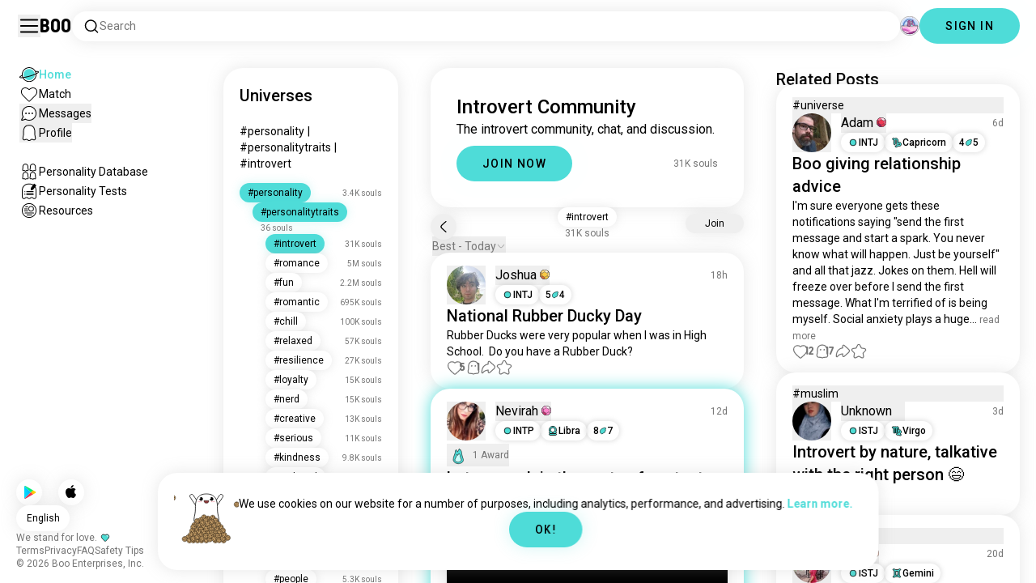

--- FILE ---
content_type: text/html; charset=utf-8
request_url: https://boo.world/u/introvert
body_size: 71144
content:
<!DOCTYPE html><html lang="en"><head><meta charSet="utf-8"/><meta name="viewport" content="width=device-width"/><link rel="preload" href="/rive/ghost.riv" as="fetch" crossorigin="anonymous"/><meta itemProp="name"/><meta itemProp="description"/><meta itemProp="url" content="https://boo.world/u/introvert"/><meta name="facebook-domain-verification" content="tj6c47zvdbnh8ag8rccetmmoa4pjk4"/><meta name="naver-site-verification" content="b8c6f9a67f92e9196c14e688fb881c0598e670fb"/><title>Boo Introvert Universe: Community Page | Boo</title><meta name="robots" content="index,follow"/><meta name="description" content="A Boo community for meeting other Introvert enthusiasts."/><link rel="alternate" hrefLang="en" href="https://boo.world/u/introvert"/><link rel="alternate" hrefLang="af" href="https://boo.world/af/u/introvert"/><link rel="alternate" hrefLang="sq" href="https://boo.world/sq/u/introvert"/><link rel="alternate" hrefLang="ar" href="https://boo.world/ar/u/introvert"/><link rel="alternate" hrefLang="hy" href="https://boo.world/hy/u/introvert"/><link rel="alternate" hrefLang="as" href="https://boo.world/as/u/introvert"/><link rel="alternate" hrefLang="az" href="https://boo.world/az/u/introvert"/><link rel="alternate" hrefLang="eu" href="https://boo.world/eu/u/introvert"/><link rel="alternate" hrefLang="be" href="https://boo.world/be/u/introvert"/><link rel="alternate" hrefLang="bn" href="https://boo.world/bn/u/introvert"/><link rel="alternate" hrefLang="bs" href="https://boo.world/bs/u/introvert"/><link rel="alternate" hrefLang="bg" href="https://boo.world/bg/u/introvert"/><link rel="alternate" hrefLang="my" href="https://boo.world/my/u/introvert"/><link rel="alternate" hrefLang="ca" href="https://boo.world/ca/u/introvert"/><link rel="alternate" hrefLang="ceb" href="https://boo.world/ceb/u/introvert"/><link rel="alternate" hrefLang="ny" href="https://boo.world/ny/u/introvert"/><link rel="alternate" hrefLang="zh-CN" href="https://boo.world/zh-Hans/u/introvert"/><link rel="alternate" hrefLang="zh-TW" href="https://boo.world/zh-Hant/u/introvert"/><link rel="alternate" hrefLang="co" href="https://boo.world/co/u/introvert"/><link rel="alternate" hrefLang="hr" href="https://boo.world/hr/u/introvert"/><link rel="alternate" hrefLang="cs" href="https://boo.world/cs/u/introvert"/><link rel="alternate" hrefLang="da" href="https://boo.world/da/u/introvert"/><link rel="alternate" hrefLang="nl" href="https://boo.world/nl/u/introvert"/><link rel="alternate" hrefLang="et" href="https://boo.world/et/u/introvert"/><link rel="alternate" hrefLang="fi" href="https://boo.world/fi/u/introvert"/><link rel="alternate" hrefLang="tl" href="https://boo.world/fil/u/introvert"/><link rel="alternate" hrefLang="fr" href="https://boo.world/fr/u/introvert"/><link rel="alternate" hrefLang="fy" href="https://boo.world/fy/u/introvert"/><link rel="alternate" hrefLang="gl" href="https://boo.world/gl/u/introvert"/><link rel="alternate" hrefLang="ka" href="https://boo.world/ka/u/introvert"/><link rel="alternate" hrefLang="de" href="https://boo.world/de/u/introvert"/><link rel="alternate" hrefLang="el" href="https://boo.world/el/u/introvert"/><link rel="alternate" hrefLang="gu" href="https://boo.world/gu/u/introvert"/><link rel="alternate" hrefLang="ht" href="https://boo.world/ht/u/introvert"/><link rel="alternate" hrefLang="ha" href="https://boo.world/ha/u/introvert"/><link rel="alternate" hrefLang="he" href="https://boo.world/he/u/introvert"/><link rel="alternate" hrefLang="hi" href="https://boo.world/hi/u/introvert"/><link rel="alternate" hrefLang="hmn" href="https://boo.world/hmn/u/introvert"/><link rel="alternate" hrefLang="hu" href="https://boo.world/hu/u/introvert"/><link rel="alternate" hrefLang="is" href="https://boo.world/is/u/introvert"/><link rel="alternate" hrefLang="ig" href="https://boo.world/ig/u/introvert"/><link rel="alternate" hrefLang="id" href="https://boo.world/id/u/introvert"/><link rel="alternate" hrefLang="ga" href="https://boo.world/ga/u/introvert"/><link rel="alternate" hrefLang="it" href="https://boo.world/it/u/introvert"/><link rel="alternate" hrefLang="ja" href="https://boo.world/ja/u/introvert"/><link rel="alternate" hrefLang="jv" href="https://boo.world/jv/u/introvert"/><link rel="alternate" hrefLang="kn" href="https://boo.world/kn/u/introvert"/><link rel="alternate" hrefLang="kk" href="https://boo.world/kk/u/introvert"/><link rel="alternate" hrefLang="km" href="https://boo.world/km/u/introvert"/><link rel="alternate" hrefLang="rw" href="https://boo.world/rw/u/introvert"/><link rel="alternate" hrefLang="ko" href="https://boo.world/ko/u/introvert"/><link rel="alternate" hrefLang="ku" href="https://boo.world/ku/u/introvert"/><link rel="alternate" hrefLang="ky" href="https://boo.world/ky/u/introvert"/><link rel="alternate" hrefLang="lv" href="https://boo.world/lv/u/introvert"/><link rel="alternate" hrefLang="lt" href="https://boo.world/lt/u/introvert"/><link rel="alternate" hrefLang="lb" href="https://boo.world/lb/u/introvert"/><link rel="alternate" hrefLang="mk" href="https://boo.world/mk/u/introvert"/><link rel="alternate" hrefLang="mg" href="https://boo.world/mg/u/introvert"/><link rel="alternate" hrefLang="ms" href="https://boo.world/ms/u/introvert"/><link rel="alternate" hrefLang="ml" href="https://boo.world/ml/u/introvert"/><link rel="alternate" hrefLang="mt" href="https://boo.world/mt/u/introvert"/><link rel="alternate" hrefLang="mi" href="https://boo.world/mi/u/introvert"/><link rel="alternate" hrefLang="mr" href="https://boo.world/mr/u/introvert"/><link rel="alternate" hrefLang="mn" href="https://boo.world/mn/u/introvert"/><link rel="alternate" hrefLang="ne" href="https://boo.world/ne/u/introvert"/><link rel="alternate" hrefLang="no" href="https://boo.world/no/u/introvert"/><link rel="alternate" hrefLang="or" href="https://boo.world/or/u/introvert"/><link rel="alternate" hrefLang="ps" href="https://boo.world/ps/u/introvert"/><link rel="alternate" hrefLang="fa" href="https://boo.world/fa/u/introvert"/><link rel="alternate" hrefLang="pl" href="https://boo.world/pl/u/introvert"/><link rel="alternate" hrefLang="pt" href="https://boo.world/pt/u/introvert"/><link rel="alternate" hrefLang="pa" href="https://boo.world/pa/u/introvert"/><link rel="alternate" hrefLang="ro" href="https://boo.world/ro/u/introvert"/><link rel="alternate" hrefLang="ru" href="https://boo.world/ru/u/introvert"/><link rel="alternate" hrefLang="sm" href="https://boo.world/sm/u/introvert"/><link rel="alternate" hrefLang="st" href="https://boo.world/st/u/introvert"/><link rel="alternate" hrefLang="sr" href="https://boo.world/sr/u/introvert"/><link rel="alternate" hrefLang="sn" href="https://boo.world/sn/u/introvert"/><link rel="alternate" hrefLang="sd" href="https://boo.world/sd/u/introvert"/><link rel="alternate" hrefLang="si" href="https://boo.world/si/u/introvert"/><link rel="alternate" hrefLang="sk" href="https://boo.world/sk/u/introvert"/><link rel="alternate" hrefLang="sl" href="https://boo.world/sl/u/introvert"/><link rel="alternate" hrefLang="so" href="https://boo.world/so/u/introvert"/><link rel="alternate" hrefLang="es" href="https://boo.world/es/u/introvert"/><link rel="alternate" hrefLang="su" href="https://boo.world/su/u/introvert"/><link rel="alternate" hrefLang="sw" href="https://boo.world/sw/u/introvert"/><link rel="alternate" hrefLang="sv" href="https://boo.world/sv/u/introvert"/><link rel="alternate" hrefLang="tg" href="https://boo.world/tg/u/introvert"/><link rel="alternate" hrefLang="ta" href="https://boo.world/ta/u/introvert"/><link rel="alternate" hrefLang="tt" href="https://boo.world/tt/u/introvert"/><link rel="alternate" hrefLang="te" href="https://boo.world/te/u/introvert"/><link rel="alternate" hrefLang="th" href="https://boo.world/th/u/introvert"/><link rel="alternate" hrefLang="tr" href="https://boo.world/tr/u/introvert"/><link rel="alternate" hrefLang="tk" href="https://boo.world/tk/u/introvert"/><link rel="alternate" hrefLang="uk" href="https://boo.world/uk/u/introvert"/><link rel="alternate" hrefLang="ur" href="https://boo.world/ur/u/introvert"/><link rel="alternate" hrefLang="ug" href="https://boo.world/ug/u/introvert"/><link rel="alternate" hrefLang="uz" href="https://boo.world/uz/u/introvert"/><link rel="alternate" hrefLang="vi" href="https://boo.world/vi/u/introvert"/><link rel="alternate" hrefLang="cy" href="https://boo.world/cy/u/introvert"/><link rel="alternate" hrefLang="xh" href="https://boo.world/xh/u/introvert"/><link rel="alternate" hrefLang="yi" href="https://boo.world/yi/u/introvert"/><link rel="alternate" hrefLang="yo" href="https://boo.world/yo/u/introvert"/><link rel="alternate" hrefLang="zu" href="https://boo.world/zu/u/introvert"/><meta name="twitter:card" content="summary"/><meta property="og:title" content="Boo Introvert Universe: Community Page | Boo"/><meta property="og:description" content="A Boo community for meeting other Introvert enthusiasts."/><meta property="og:url" content="https://boo.world/u/introvert"/><meta property="og:type" content="website"/><meta property="og:image" content="https://boo.world/boo_logo.png"/><meta property="og:site_name" content="Boo"/><link rel="canonical" href="https://boo.world/u/introvert"/><meta http-equiv="x-ua-compatible" content="IE=edge; chrome=1"/><link rel="preconnect" href="https://images.prod.boo.dating"/><link rel="preconnect" href="https://firebase.googleapis.com"/><link rel="preconnect" href="https://api.prod.boo.dating"/><link rel="icon" href="/icon.png"/><script type="application/ld+json">{"@context":"https://schema.org","@type":"BreadcrumbList","itemListElement":[{"@type":"ListItem","position":1,"item":"https://boo.world","name":"Universes"},{"@type":"ListItem","position":2,"item":"https://boo.world/u/personality","name":"Personality"},{"@type":"ListItem","position":3,"item":"https://boo.world/u/personalitytraits","name":"Personalitytraits"},{"@type":"ListItem","position":4,"item":"https://boo.world/u/introvert","name":"Introvert"}]}</script><script type="application/ld+json">{"@context":"https://schema.org","@type":"ItemList","itemListElement":[{"@type":"ListItem","position":"1","url":"https://boo.world/u/introvert/YNOIQf/national-rubber-ducky-day"},{"@type":"ListItem","position":"2","url":"https://boo.world/u/introvert/hHzbmN/let-me-explain-the-roots-of-my-taste-"},{"@type":"ListItem","position":"3","url":"https://boo.world/u/introvert/UuYTq2/proper-"},{"@type":"ListItem","position":"4","url":"https://boo.world/u/introvert/nZRYln/is-not-a-rule-but-for-some-of-us-applies"},{"@type":"ListItem","position":"5","url":"https://boo.world/u/introvert/3Pbrcw"},{"@type":"ListItem","position":"6","url":"https://boo.world/u/introvert/6k49nS/national-kiss-a-ginger-day"},{"@type":"ListItem","position":"7","url":"https://boo.world/u/introvert/qsFHKM/holidays-dont-get-me-wrong-i-love-my-family-but-i"},{"@type":"ListItem","position":"8","url":"https://boo.world/u/introvert/LT43B2/fr-tho"},{"@type":"ListItem","position":"9","url":"https://boo.world/u/introvert/904KLW/oh-well-me-being-an-introvert-and-the-other"},{"@type":"ListItem","position":"10","url":"https://boo.world/u/introvert/rlxpBC/exactly"},{"@type":"ListItem","position":"11","url":"https://boo.world/u/introvert/o2ERJe"},{"@type":"ListItem","position":"12","url":"https://boo.world/u/introvert/ZVRYFj/proper"},{"@type":"ListItem","position":"13","url":"https://boo.world/u/introvert/zBPmmA/2026-happy-new-year-to-all-i-really-hope-it-will"},{"@type":"ListItem","position":"14","url":"https://boo.world/u/introvert/fOswta/im-back"},{"@type":"ListItem","position":"15","url":"https://boo.world/u/introvert/A35Mhj/happy-world-introvert-day"},{"@type":"ListItem","position":"16","url":"https://boo.world/u/introvert/xd57es"},{"@type":"ListItem","position":"17","url":"https://boo.world/u/introvert/sx48dM/never-make-plans-when-in-a-good-mood"},{"@type":"ListItem","position":"18","url":"https://boo.world/u/introvert/u0qspP/hello-introverts-did-you-prefer-treadmill-or"},{"@type":"ListItem","position":"19","url":"https://boo.world/u/introvert/A2IPzC/dont-cry-here-you-go-"},{"@type":"ListItem","position":"20","url":"https://boo.world/u/introvert/MvEpxp/yes-i-am-im-an-istp-"},{"@type":"ListItem","position":"21","url":"https://boo.world/u/introvert/f5ANDD/national-bittersweet-chocolate-day"},{"@type":"ListItem","position":"22","url":"https://boo.world/u/introvert/sRL34Y/story-of-my-life-"},{"@type":"ListItem","position":"23","url":"https://boo.world/u/introvert/ofZydD/introvert-be-like"},{"@type":"ListItem","position":"24","url":"https://boo.world/u/introvert/1VXOXY/whos-prefers-swimming-when-its-quiet"},{"@type":"ListItem","position":"25","url":"https://boo.world/u/introvert/4HmDZC"},{"@type":"ListItem","position":"26","url":"https://boo.world/u/introvert/sOHX8T/-make-it-make-sense"},{"@type":"ListItem","position":"27","url":"https://boo.world/u/introvert/BSJTKi/being-aloneisnt-a-choice"},{"@type":"ListItem","position":"28","url":"https://boo.world/u/memes/c8Ljzo/so-true-funny-introvert"},{"@type":"ListItem","position":"29","url":"https://boo.world/u/introvert/qGeWuQ/national-fruitcake-day"},{"@type":"ListItem","position":"30","url":"https://boo.world/u/introvert/M5Zti0/fellow-introverts-how-do-you-spend-your-time-when"},{"@type":"ListItem","position":"31","url":"https://boo.world/u/introvert/tYeuXH/calling-all-introverts"},{"@type":"ListItem","position":"32","url":"https://boo.world/u/introvert/rxuIcN/the-gift-that-keeps-on-giving-"},{"@type":"ListItem","position":"33","url":"https://boo.world/u/introvert/GqWk0a/national-bacon-day-anybody-having-bacon-today"},{"@type":"ListItem","position":"34","url":"https://boo.world/u/introvert/edwgWs/national-science-fiction-day"},{"@type":"ListItem","position":"35","url":"https://boo.world/u/introvert/WPWSHU/fact"},{"@type":"ListItem","position":"36","url":"https://boo.world/u/introvert/kCZfwb/xmas-glad-thats-over-"},{"@type":"ListItem","position":"37","url":"https://boo.world/u/introvert/prLMeH/how-is-the-weekend-going-so-far-"},{"@type":"ListItem","position":"38","url":"https://boo.world/u/introvert/oL2t28/yo-better-text-first"}]}</script><link rel="preload" href="https://images.prod.boo.dating/lWLRRKYELecQyZ0mwr4YF0kHisY2/163426904200165a9551cd13a316da33e44ccd3b746cd.jpg/xs.webp" as="image" fetchpriority="high"/><link rel="preload" href="https://media.tenor.com/tKpAl23K2rMAAAAM/shower-time.gif" as="image" fetchpriority="high"/><link rel="preload" href="https://images.prod.boo.dating/S2tPFtlme0VEdeBMvaXtSLz68J62/1750164654915da6ec7b9dfb46978f405c72c1520251e.jpg/xs.webp" as="image" fetchpriority="high"/><link rel="preload" href="https://images.prod.boo.dating/oS9oVY9cVtgHrQaOOXpaRRuj6Y02/1765612197577628798de1d5b851eac439abe18126211.jpg/xs.webp" as="image" fetchpriority="high"/><link rel="preload" href="https://images.prod.boo.dating/4KDnB2doKwh8DexAs0asBKRarZS2/1766286159077631d871879273255eb9c362300b0c24e.jpg/xs.webp" as="image" fetchpriority="high"/><meta name="next-head-count" content="135"/><link rel="preload" href="/_next/static/media/47cbc4e2adbc5db9-s.p.woff2" as="font" type="font/woff2" crossorigin="anonymous" data-next-font="size-adjust"/><link rel="preload" href="/_next/static/media/fc6b63228560184b-s.p.otf" as="font" type="font/otf" crossorigin="anonymous" data-next-font="size-adjust"/><link rel="preload" href="/_next/static/css/b220bcf57ca99cbf.css" as="style"/><link rel="stylesheet" href="/_next/static/css/b220bcf57ca99cbf.css" data-n-g=""/><link rel="preload" href="/_next/static/css/290e4d30695bdc8b.css" as="style"/><link rel="stylesheet" href="/_next/static/css/290e4d30695bdc8b.css" data-n-p=""/><noscript data-n-css=""></noscript><script defer="" nomodule="" src="/_next/static/chunks/polyfills-c67a75d1b6f99dc8.js"></script><script src="/_next/static/chunks/webpack-ef3edd46a5b347ff.js" defer=""></script><script src="/_next/static/chunks/framework-ca706bf673a13738.js" defer=""></script><script src="/_next/static/chunks/main-f06a5c9ec2ff76ad.js" defer=""></script><script src="/_next/static/chunks/pages/_app-57e91edb85c87110.js" defer=""></script><script src="/_next/static/chunks/5c0b189e-42a343836465e8f3.js" defer=""></script><script src="/_next/static/chunks/1664-d6695647d74e7640.js" defer=""></script><script src="/_next/static/chunks/358-c1bc59044920a28a.js" defer=""></script><script src="/_next/static/chunks/8190-e36b8dca5a31fac5.js" defer=""></script><script src="/_next/static/chunks/3053-ec6c4db9e2c11ffc.js" defer=""></script><script src="/_next/static/chunks/3067-e80c561c034d6859.js" defer=""></script><script src="/_next/static/chunks/7908-88b1b0ee609e280e.js" defer=""></script><script src="/_next/static/chunks/8834-c66ca64198276c53.js" defer=""></script><script src="/_next/static/chunks/8281-9cdb73172b1aebad.js" defer=""></script><script src="/_next/static/chunks/pages/u/%5BinterestName%5D-0c789f1e9db72618.js" defer=""></script><script src="/_next/static/8c4f89d022475f4ac34d90bc0a07ff13ef792637/_buildManifest.js" defer=""></script><script src="/_next/static/8c4f89d022475f4ac34d90bc0a07ff13ef792637/_ssgManifest.js" defer=""></script></head><body><div id="__next"><div dir="ltr" class="__className_0cb770 __variable_2b0888"><a href="#main-content" class="skip-link">Skip to main content</a><div id="_rht_toaster" style="position:fixed;z-index:9999;top:16px;left:16px;right:16px;bottom:16px;pointer-events:none;padding:0;inset:0"></div><div class="relative h-screen overflow-hidden"><div class="absolute top-1/2 left-1/2 -translate-x-1/2 -translate-y-1/2 pointer-events-none z-50"><div class="relative w-[2.125rem] h-[2.125rem]"><div class="absolute top-1/2 left-1/2 -translate-x-1/2 -translate-y-1/2 duration-500 w-[2.125rem] h-[2.125rem] opacity-0"><div class="inline-block animate-spin border-[6px] rounded-full border-black w-[2.125rem] h-[2.125rem] border-r-transparent" role="status"></div></div><div class="absolute top-1/2 left-1/2 -translate-x-1/2 -translate-y-1/2 duration-500 w-8 h-8 opacity-0"><div class="inline-block animate-spin border-4 rounded-full border-accent w-8 h-8 border-r-transparent" role="status"></div></div></div></div><div class="fixed h-16 top-0 left-0 w-full py-5 flex items-center pe-5 ps-[1.375rem] z-30 gap-x-3 bg-primary"><button aria-label="Toggle Sidebar" id="hamburger" class="h-7 w-7 cursor-pointer hover:scale-105 active:scale-99 duration-500 min-w-[28px]"><svg aria-hidden="true" xmlns="http://www.w3.org/2000/svg" viewBox="0 0 30 30"><path stroke="rgb(var(--primary-color-dark))" stroke-linecap="round" stroke-miterlimit="10" stroke-width="2" d="M4 7h22M4 15h22M4 23h22" class="transition duration-500"></path></svg></button><a id="booLogo" aria-label="Home" href="/"><p class="font-budokan text-2xl hover:scale-105 active:scale-99 duration-500">Boo</p></a><div class="relative flex-grow" data-headlessui-state=""><button class="flex items-center gap-x-2 bg-primary shadow px-3.5 py-2 rounded-3xl cursor-text w-full text-left" aria-label="Search Interests" id="searchInterests" type="button" aria-haspopup="menu" aria-expanded="false" data-headlessui-state=""><div class="min-w-[14px]"><svg aria-hidden="true" xmlns="http://www.w3.org/2000/svg" width="20" height="21" fill="none" class="duration-500 stroke-primary-dark "><path stroke-linecap="round" stroke-linejoin="round" stroke-width="1.5" d="m17.5 17.941-3.625-3.625m1.958-4.708a6.667 6.667 0 1 1-13.333 0 6.667 6.667 0 0 1 13.333 0Z"></path></svg></div><span class="text-sm text-gray">Search</span></button></div><div class="relative h-6 w-6" data-headlessui-state=""><button aria-label="Dimensions" class="absolute h-6 w-6 false md:-translate-x-0 transition-transform cursor-pointer hover:scale-105 active:scale-99 duration-700 ease-in-out z-40 rounded-full false focus:outline-none focus-visible:outline-none" id="headlessui-menu-button-:Rtlam:" type="button" aria-haspopup="menu" aria-expanded="false" data-headlessui-state=""><div class="" style="width:100%;height:100%"><canvas style="vertical-align:top;width:0;height:0"></canvas></div></button></div><div class="hidden md:block"><div class="hidden sm:block"><button class=" bg-accent shadow shadow-accent-light animated-shadow px-8 py-3 rounded-full text-center w-fit undefined cursor-pointer hover:scale-103 active:scale-99 duration-500 text-sm font-medium undefined text-black tracking-widest">SIGN IN</button></div></div></div><nav class="fixed overflow-y-scroll top-16 left-0 bottom-0 w-64 transition-all duration-500 ease-in-out bg-primary lg:shadow-none transform py-4 flex flex-col justify-between ps-5 -translate-x-full lg:translate-x-0 z-20 scrollbar-hide"><div class="flex flex-col gap-y-6 ps-1 false"><div class="sm:hidden"><button class=" bg-accent shadow shadow-accent-light animated-shadow px-8 py-3 rounded-full text-center w-fit undefined cursor-pointer hover:scale-103 active:scale-99 duration-500 text-sm font-medium undefined text-black tracking-widest">SIGN IN</button></div><a href="/"><div class="flex items-center gap-x-4 hover:scale-103 active:scale-99 duration-500 w-fit"><div class="w-6 h-6 min-w-[1.5rem]"><svg aria-hidden="true" xmlns="http://www.w3.org/2000/svg" xml:space="preserve" viewBox="0 0 1000 1000"><circle cx="500.3" cy="504.1" r="290.8" fill="#4EDCD8"></circle><path fill="rgb(var(--primary-color-dark))" d="M500.8 881.8c-51 0-100.4-10-147-29.7-45-19-85.3-46.2-120-80.9s-61.9-75-80.9-120c-19.7-46.6-29.7-96-29.7-147s10-100.4 29.7-147c19-45 46.2-85.3 80.9-120s75-61.9 120-80.9c46.6-19.7 96-29.7 147-29.7s100.4 10 147 29.7c45 19 85.3 46.2 120 80.9s61.9 75 80.9 120c19.7 46.6 29.7 96 29.7 147s-10 100.4-29.7 147c-19 45-46.2 85.3-80.9 120s-75 61.9-120 80.9c-46.6 19.7-96 29.7-147 29.7zm0-715.1c-186.1 0-337.5 151.4-337.5 337.5s151.4 337.5 337.5 337.5 337.5-151.4 337.5-337.5-151.4-337.5-337.5-337.5z"></path><path fill="rgb(var(--primary-color-dark))" d="M98.1 685.1c-11.8 0-22.6-.5-32.2-1.4-13.8-1.4-55.8-5.5-64.4-35.1-8.6-29.6 24.8-55.5 35.8-64 22.6-17.6 56.1-37 99.6-57.9l17.3 36.1C64 606.2 45 630.3 41.2 637.2c6.9 3.8 35.8 14.1 135.3 2.6 93.8-10.8 215.2-36.9 341.8-73.4 127.1-36.7 244-79.5 329.2-120.5 89.6-43.1 108.4-67.1 112.3-73.9-6.9-3.8-35.6-14-134.2-2.7l-4.5-39.8c47.6-5.4 86-6.7 114.4-3.9 13.7 1.4 55.5 5.5 64 35s-24.6 55.3-35.5 63.8c-22.5 17.5-55.8 36.9-99 57.7-87.1 41.9-206.2 85.5-335.4 122.8-128.7 37.1-252.4 63.7-348.3 74.7-32 3.7-59.8 5.5-83.2 5.5z"></path></svg></div><div style="opacity:1"><p class="text-sm line-clamp-1 transition-opacity duration-500 ease-in-out opacity-100 text-accent font-medium">Home</p></div></div></a><a href="/match"><div class="flex items-center gap-x-4 hover:scale-103 active:scale-99 duration-500 w-fit"><div class="w-6 h-6 min-w-[1.5rem]"><svg aria-hidden="true" xmlns="http://www.w3.org/2000/svg" xml:space="preserve" viewBox="0 0 1000 1000"><path fill="rgb(var(--primary-color-dark))" d="M500.7 896.6c-17.3 0-33.7-6.8-45.9-19L180.4 603.3C131.6 554.4 99.8 501.5 86 446.1c-12.5-50.3-9.3-100.7 9.3-145.8 16.3-39.4 43.6-72.8 79-96.4 36.1-24.2 78.8-37 123.4-37 49.6 0 123.9 15.8 203 88.4 78-71.6 151.6-87.1 200.7-87.1 44.8 0 87.6 12.9 123.9 37.3 35.5 23.8 63 57.4 79.4 97 18.6 44.9 21.9 95 9.6 145-13.6 55-45 107.5-93.4 155.8L546.6 877.6c-12.3 12.2-28.6 19-45.9 19zM297.7 207c-73.1 0-138 42.7-165.4 108.7-33.5 81-5 177.9 76.4 259.3L483 849.3c4.7 4.7 11 7.3 17.6 7.3 6.7 0 12.9-2.6 17.6-7.3L792.6 575c80.4-80.4 108.5-176.6 75.1-257.2-27.6-66.5-92.9-109.6-166.3-109.6-63.9 0-128.4 30.8-186.6 88.9l-14.1 14.1-14.1-14.1C427.5 238.2 362.2 207 297.7 207z"></path><path fill="rgb(var(--primary-color))" d="M297.7 250.1c-28.7 0-56 8.1-78.9 23.4-22.2 14.9-39.3 35.8-49.6 60.6-12 29.1-14 62.2-5.6 95.8 10.3 41.1 34.9 81.5 73.4 119.9l249.4 249.4c7.9 7.9 20.6 7.9 28.5 0l249.4-249.4c37.9-37.9 62.2-77.7 72.3-118.4 8.2-33.3 6.2-66.2-5.8-95.2-10.4-25-27.7-46.2-50-61.2-23.1-15.5-50.5-23.7-79.3-23.7-34.1 0-87.1 11.5-146.6 66L500.8 367l-54.1-49.7c-60.7-55.6-114.5-67.2-149-67.2z"></path></svg></div><div style="opacity:1"><p class="text-sm line-clamp-1 transition-opacity duration-500 ease-in-out opacity-100 false">Match</p></div></div></a><button class="flex items-center gap-x-4 hover:scale-103 active:scale-99 duration-500 w-fit cursor-pointer"><div class="w-6 h-6 min-w-[1.5rem] relative"><svg aria-hidden="true" xmlns="http://www.w3.org/2000/svg" xml:space="preserve" viewBox="0 0 1000 1000"><circle cx="500.3" cy="499.1" r="290.8" fill="rgb(var(--primary-color))"></circle><path fill="rgb(var(--primary-color-dark))" d="M847.2 351.9c-19-44.8-46.1-85.1-80.7-119.6-34.6-34.6-74.8-61.7-119.7-80.7C600.5 132 551.2 122 500.3 122c-50.8 0-100.1 10-146.5 29.6-44.8 19-85.1 46.1-119.6 80.7-34.6 34.6-61.7 74.8-80.7 119.6-19.6 46.4-29.6 95.7-29.6 146.5s10 100.1 29.6 146.5c4.3 10.1 9 20 14.1 29.7 8.1 15.2 17.1 29.8 27.2 43.8 2.1-3.7 4.2-7.5 6.5-11.5 5.3-9.3 10.5-18.5 15.6-27.4-9.5-14.8-17.9-30.5-25-46.8-18-41.2-28-86.6-28-134.3 0-185.5 150.9-336.5 336.5-336.5 185.5 0 336.5 150.9 336.5 336.5 0 185.5-150.9 336.5-336.5 336.5-48 0-93.7-10.1-135.1-28.3-18.6-8.2-36.3-18-52.9-29.2-7.8 2.7-15.7 5.4-23.6 8.1-7.9 2.7-15.5 5.2-22.7 7.6 14.8 11.8 30.5 22.5 46.9 31.9 13.2 7.6 26.8 14.3 40.9 20.3 46.4 19.6 95.7 29.6 146.5 29.6s100.1-10 146.5-29.6c44.8-19 85.1-46.1 119.7-80.7s61.7-74.8 80.7-119.6c19.6-46.4 29.6-95.7 29.6-146.5-.1-50.9-10.1-100.2-29.7-146.6z"></path><path fill="rgb(var(--primary-color-dark))" d="M365.3 806.6c-16.3 5.9-34.1 12.2-52.4 18.4-5.5 1.9-11.1 3.8-16.7 5.7-45.1 15.2-82.5 26.7-111.2 34.1-29.4 7.6-47.8 10.4-60.2 10.4-9.1 0-15-1.5-19.8-3.8-7.2-3.5-12.3-9.4-14.6-16.7-3.5-11.4-1.6-27.2 18.9-70.6 11.3-23.9 27.6-55 48.6-92.3 3.3-5.8 6.5-11.5 9.8-17.3 8.4-14.7 16.6-28.9 24.3-41.9 7.1 16.3 15.5 32 25 46.8-5.1 8.9-10.4 18.1-15.6 27.4-2.2 3.9-4.4 7.8-6.5 11.5-34.3 61.4-49.3 93.6-55.7 110.3 18.1-3 54.6-11.6 127-35.6 7.2-2.4 14.8-4.9 22.7-7.6 8-2.7 15.9-5.4 23.6-8.1 16.5 11.3 34.2 21.1 52.8 29.3z"></path><circle fill="rgb(var(--primary-color-dark))" cx="337.5" cy="499.9" r="40.3"></circle><circle fill="rgb(var(--primary-color-dark))" cx="499.6" cy="499.5" r="40.3"></circle><circle fill="rgb(var(--primary-color-dark))" cx="661.6" cy="499.5" r="40.3"></circle></svg></div><div style="opacity:1"><p class="text-sm line-clamp-1 transition-opacity duration-500 ease-in-out opacity-100 false">Messages</p></div></button><button class="flex items-center gap-x-4 cursor-pointer hover:scale-103 active:scale-99 duration-500 w-fit"><div class="w-6 h-6 min-w-[1.5rem]"><svg aria-hidden="true" xmlns="http://www.w3.org/2000/svg" xml:space="preserve" viewBox="0 0 1000 1000"><path fill="rgb(var(--primary-color))" d="M360.8 776.2c36.1 0 66.8 12.7 91.3 37.8 16.5 16.9 33.5 23.6 43.2 26.1 1.8.5 6.2.7 8.9-.1 8.5-2.7 28-10.4 43.3-26.1 24.5-25 55.2-37.7 91.2-37.7 38.8 0 73.5 15.3 96.5 25.5 2.2 1 8.4 3.7 10.9 4.7.2.1.3.1.5.1.9.2 2.1.5 3.3.8.5.1 1.1 0 1.7-.1 1.2-.3 2.2-1 3.1-1.8 8.9-8.2 10.1-10.8 9.6-25.7-.3-9.1-8.3-48.8-13.1-72.5-9.6-47.7-19.5-96.9-20.2-126.2-.4-15.1-.3-34.5-.2-57 .2-42.5.5-95.4-2.9-127.7-5.5-51.9-19.8-100.5-38.3-130-23.7-38-50.4-61.4-86.3-75.9-35.8-14.5-84.4-15.6-98.4-15.6h-10.4c-14 0-62.7 1.1-98.4 15.6-36 14.5-62.6 38-86.3 75.9-18.4 29.5-33.2 79.3-38.6 130-3.1 28.8-4.3 78.7-3.2 127.2v.6c0 8.7.1 16.8.2 24.6.1 12.3.2 22.9 0 32.2-.7 27.9-9.1 71.7-20 126.1-4.1 20.5-12.6 63-13 72.5-.5 14.8.7 17.5 9.7 25.7.9.8 2 1.5 3.1 1.8.6.2 1.2.3 1.7.2 1.2-.3 2.4-.6 3.4-.8.2 0 .3-.1.4-.1 2.5-1 8.7-3.7 10.9-4.7 22.8-10.1 57.5-25.4 96.4-25.4z"></path><path fill="rgb(var(--primary-color-dark))" d="M500.6 921h-.4c-2.3-.1-56.3-2.5-104.3-51.6-9.2-9.4-20-13.7-34.1-13.7-22 0-46.4 10.8-64.2 18.6-9.3 4.1-16.7 7.4-23.2 9-10.2 2.5-19.5 4.6-29.6 4.6-18.3 0-34.3-7.1-51.8-22.9-27.9-25.3-38.2-50.2-36.8-88.8.6-15.6 7.1-47.9 14.6-85.4 8.5-42.2 18.1-90.1 18.7-112.5.4-13.9.2-33.7.1-54.6-.3-44.5-.6-99.8 3.3-136.5 3.2-30.4 14.6-107.3 50-163.9 32.8-52.5 72.3-86.7 124.2-107.7 47.8-19.3 105.7-21.4 128.3-21.4 2.6 0 4.4 0 5.3.1h5.1c22.7 0 80.6 2.1 128.4 21.4 51.9 21 91.4 55.2 124.2 107.7 35.4 56.7 46.8 133.5 50 163.9 3.9 36.7 3.6 92 3.3 136.5-.1 20.9-.2 40.6.1 54.5.6 22.3 10.2 70.2 18.7 112.5 7.5 37.5 14 69.8 14.6 85.4 1.4 38.6-8.9 63.5-36.8 88.8-17.5 15.9-33.4 22.9-51.7 22.9-10 0-19.3-2.1-29.5-4.6-6.5-1.6-13.9-4.9-23.3-9-17.8-7.9-42.2-18.7-64.1-18.7-14.1 0-24.9 4.4-34.1 13.7-49 50.1-99.1 51.7-104.7 51.7h-.3zM361.8 815.6c24.9 0 46 8.7 62.7 25.7 34.6 35.4 71.9 39.2 76.8 39.6 4.2-.2 39.8-2.8 75.8-39.7 16.7-17.1 37.8-25.7 62.6-25.7 30.4 0 60.4 13.3 80.3 22.1 6.7 3 13.6 6 16.7 6.8 7.6 1.9 14.4 3.4 19.9 3.4 5.7 0 12.7-1.5 24.8-12.5 18.9-17.2 24.7-31.2 23.7-57.7-.4-12.3-7.2-46.2-13.8-79-9.2-46-18.8-93.5-19.4-119.3-.4-14.5-.3-33.6-.1-55.8.2-43.5.5-97.6-3.1-132.1-6.1-57.6-22.6-112.5-44.2-147-28.5-45.6-61-73.9-105.3-91.8-42.5-17.2-97.5-18.5-113.4-18.5h-10.3c-15.9 0-70.9 1.3-113.3 18.5-44.3 17.9-76.7 46.2-105.3 91.8-21.5 34.4-38 89.4-44.2 147-3.7 34.4-3.4 88.6-3.1 132 .1 22.2.2 41.3-.1 55.8-.7 25.8-10.2 73.3-19.4 119.3-6.6 32.8-13.4 66.6-13.8 79-1 26.5 4.8 40.5 23.8 57.7 12.1 11 19.1 12.6 24.9 12.6 5.5 0 12.3-1.6 19.9-3.5 3.1-.8 10-3.8 16.7-6.8 19.7-8.6 49.8-21.9 80.2-21.9z"></path></svg></div><div style="opacity:1"><p class="text-sm line-clamp-1 transition-opacity duration-500 ease-in-out opacity-100 false">Profile</p></div></button><a href="/database"><div class="flex items-center gap-x-4 mt-6 hover:scale-103 active:scale-99 duration-500 w-fit"><div class="w-6 h-6 min-w-[1.5rem]"><svg aria-hidden="true" xmlns="http://www.w3.org/2000/svg" xml:space="preserve" viewBox="0 0 1000 1000"><path fill="rgb(var(--primary-color-dark))" d="M309.7 486.8H308.4c-5.3 0-15.9-.8-27-6.4-4.9-2.4-9.2-5.6-15.9-10.6-7.4-5.5-10.7-7.8-12.3-8.7-3.5-1-7.2-2-9.5-2h-.2c-12 5.8-26.2 11.9-41.6 11.9-12.5 0-24-4-33.3-11.5-16.6-13.5-31.3-30.9-25.7-67.3 1.7-11.2 4.3-24.8 6.9-38 2.4-12.3 4.6-23.9 5.6-30.8 1.7-12.5 1.7-15.3 1.4-37.5V283c-.4-32.3.3-69.2 13.2-98.9 15.6-36 36.9-60.5 65.3-74.9 28-14.1 63-15.2 73-15.2h1.4c10 0 45 1.1 72.9 15.2 28.7 14.5 49.4 38.3 65.2 74.9 12.8 29.7 13.5 66.7 13.2 98.9v2.5c-.3 22.4-.3 25.3 1.4 37.9 1 6.9 3.2 18.5 5.6 30.8 2.6 13.2 5.2 26.9 6.9 38.1 5.5 36.4-9.1 53.9-25.7 67.3-9.4 7.6-20.9 11.5-33.3 11.5-15.5 0-29.6-6.1-41.6-11.9h-.2c-2.3 0-6 1-9.5 2-1.5.9-4.9 3.2-12.2 8.6-6.7 5-11 8.2-15.9 10.6-11.1 5.5-21.6 6.4-26.8 6.4zm-.7-40h.6c1.4 0 5.1-.2 9-2.2 1.9-1 6-4 9.8-6.9 12.7-9.5 18-12.8 23-14.4l.7-.2c6-1.8 13.5-4 21.9-4 6.2 0 12 1.3 17.2 3.8 8.5 4.1 17.4 8.1 24.6 8.1 4.4 0 6.8-1.5 8.2-2.6 8.8-7.1 14.2-11.5 11.3-30.2-1.6-10.4-4.1-23.6-6.6-36.4-2.5-12.8-4.8-25-5.9-32.9-2.1-15.6-2.1-21-1.8-43.8v-2.5c.3-28.2-.1-60.1-9.9-82.6-11.9-27.5-26.7-45-46.6-55.1-21-10.6-51.4-10.9-54.8-10.9h-1.4c-3.4 0-34 .3-55 10.9-19.7 10-35 28-46.7 55.1-9.8 22.6-10.2 54.5-9.9 82.6v2.9c.3 22.6.3 28-1.8 43.4-1.1 8-3.5 20.1-5.9 32.9-2.5 12.9-5.1 26.1-6.6 36.5-2.8 18.8 2.5 23.1 11.3 30.3 1.4 1.1 3.8 2.6 8.2 2.6 7.2 0 16.1-4 24.6-8.1 5.2-2.5 11-3.8 17.2-3.8 8.4 0 15.9 2.2 21.9 4l.7.2c5 1.6 10.4 5 23.1 14.5 3.9 2.9 7.9 5.9 9.8 6.9 3.9 1.9 7.7 2.2 9.1 2.2l.7-.3z"></path><path fill="rgb(var(--primary-color))" d="M243.8 376.1c14.2 0 25.7 3.4 33.3 5.6l1.3.4c9.1 2.9 17 7.6 25.9 13.9 2.8 2 6.6 2 9.4 0 8.9-6.3 16.8-11 25.8-13.9l1.3-.4c7.6-2.3 19.1-5.7 33.3-5.7 2.3 0 4.5.1 6.7.3 5.4.4 9.8-4.3 8.7-9.6 0-.1 0-.2-.1-.3-2.6-13.4-5.1-26.1-6.3-35.2-2.5-18.5-2.5-25.7-2.2-49.7V279c.2-17.4.6-49.7-6.6-66.3-8-18.4-16.8-29.6-27.9-35.2-9-4.5-26.8-6.6-36.7-6.6h-1.6c-9.9 0-27.8 2.1-36.8 6.6-11 5.6-20.2 17.1-28 35.2-7.2 16.6-6.8 48.9-6.6 66.3v3c.3 23.8.3 30.9-2.2 49.3-1.3 9.1-3.7 21.7-6.3 35.1v.1c0 .1 0 .2-.1.4-1 5.3 3.3 10.1 8.7 9.6 2.4-.3 4.7-.4 7-.4zM625.2 376.1c14.2 0 25.7 3.4 33.3 5.6l1.3.4c9.1 2.9 17 7.6 25.9 13.9 2.8 2 6.6 2 9.4 0 8.9-6.3 16.8-11 25.8-13.9l1.3-.4c7.6-2.3 19.1-5.7 33.3-5.7 2.3 0 4.5.1 6.7.3 5.4.4 9.8-4.3 8.7-9.6 0-.1 0-.2-.1-.3-2.6-13.4-5.1-26.1-6.3-35.2-2.5-18.5-2.5-25.7-2.2-49.7V279c.2-17.4.6-49.7-6.6-66.3-8-18.4-16.8-29.6-27.9-35.2-9-4.5-26.8-6.6-36.7-6.6h-1.6c-9.9 0-27.8 2.1-36.8 6.6-11 5.6-20.2 17.1-28 35.2-7.2 16.6-6.8 48.9-6.6 66.3v3c.3 23.8.3 30.9-2.2 49.3-1.3 9.1-3.7 21.7-6.3 35.1v.1c0 .1 0 .2-.1.4-1 5.3 3.3 10.1 8.7 9.6 2.5-.3 4.7-.4 7-.4zM243.8 802.3c14.2 0 25.7 3.4 33.3 5.6l1.3.4c9.1 2.9 17 7.6 25.9 13.9 2.8 2 6.6 2 9.4 0 8.9-6.3 16.8-11 25.8-13.9l1.3-.4c7.6-2.3 19.1-5.7 33.3-5.7 2.3 0 4.5.1 6.7.3 5.4.4 9.8-4.3 8.7-9.6 0-.1 0-.2-.1-.3-2.6-13.4-5.1-26.1-6.3-35.2-2.5-18.5-2.5-25.7-2.2-49.7v-2.5c.2-17.4.6-49.7-6.6-66.3-8-18.4-16.8-29.6-27.9-35.2-9-4.5-26.8-6.6-36.7-6.6h-1.6c-9.9 0-27.8 2.1-36.8 6.6-11 5.6-20.2 17.1-28 35.2-7.2 16.6-6.8 48.9-6.6 66.3v3c.3 23.8.3 30.9-2.2 49.3-1.3 9.1-3.7 21.7-6.3 35.1v.1c0 .1 0 .2-.1.4-1 5.3 3.3 10.1 8.7 9.6 2.4-.3 4.7-.4 7-.4zM625.2 802.3c14.2 0 25.7 3.4 33.3 5.6l1.3.4c9.1 2.9 17 7.6 25.9 13.9 2.8 2 6.6 2 9.4 0 8.9-6.3 16.8-11 25.8-13.9l1.3-.4c7.6-2.3 19.1-5.7 33.3-5.7 2.3 0 4.5.1 6.7.3 5.4.4 9.8-4.3 8.7-9.6 0-.1 0-.2-.1-.3-2.6-13.4-5.1-26.1-6.3-35.2-2.5-18.5-2.5-25.7-2.2-49.7v-2.5c.2-17.4.6-49.7-6.6-66.3-8-18.4-16.8-29.6-27.9-35.2-9-4.5-26.8-6.6-36.7-6.6h-1.6c-9.9 0-27.8 2.1-36.8 6.6-11 5.6-20.2 17.1-28 35.2-7.2 16.6-6.8 48.9-6.6 66.3v3c.3 23.8.3 30.9-2.2 49.3-1.3 9.1-3.7 21.7-6.3 35.1v.1c0 .1 0 .2-.1.4-1 5.3 3.3 10.1 8.7 9.6 2.5-.3 4.7-.4 7-.4z"></path><path fill="rgb(var(--primary-color-dark))" d="M691.1 486.8h-.6c-5 .1-16-.6-27.6-6.4-4.9-2.4-9.2-5.6-15.9-10.6-7.4-5.5-10.7-7.8-12.3-8.7-3.4-1-7.1-2-9.5-2h-.2c-12 5.8-26.1 11.9-41.6 11.9-12.5 0-24-4-33.3-11.5-16.6-13.5-31.3-30.9-25.7-67.4 1.7-11.2 4.4-24.9 6.9-38.1 2.4-12.3 4.6-23.9 5.6-30.8 1.7-12.5 1.7-15.4 1.4-37.5v-2.9c-.4-32.2.3-69.2 13.2-98.9 15.6-36 36.9-60.5 65.3-74.9 28-14.1 63-15.2 73-15.2h1.4c10 0 45 1.1 72.9 15.2 28.7 14.5 49.4 38.3 65.2 74.9 12.8 29.7 13.5 66.7 13.2 98.9v2.5c-.3 22.4-.3 25.3 1.4 37.9.9 6.9 3.2 18.5 5.6 30.7v.1c2.6 13.2 5.2 26.8 6.9 38 5.5 36.4-9.1 53.9-25.7 67.3-9.4 7.6-20.9 11.5-33.4 11.5-15.5 0-29.6-6.1-41.6-11.9h-.2c-2.3 0-6 1-9.5 2-1.5.9-4.9 3.2-12.2 8.6-6.7 5-11 8.2-15.9 10.6-11 5.8-21.5 6.7-26.8 6.7zm-.6-40h.6c1.4 0 5.1-.2 9-2.2 1.9-1 6-4 9.8-6.9 12.7-9.5 18-12.8 23-14.4l.7-.2c6-1.8 13.5-4 21.9-4 6.2 0 12 1.3 17.2 3.8 8.5 4.1 17.4 8.1 24.6 8.1 3.4 0 5.9-.8 8.2-2.6 8.8-7.1 14.2-11.5 11.3-30.2-1.6-10.4-4.1-23.6-6.6-36.4l19.6-3.9-19.6 3.8c-2.5-12.8-4.8-24.9-5.9-32.9-2.1-15.5-2.1-21-1.8-43.8v-2.5c.3-28.2-.1-60.1-9.9-82.6-11.9-27.5-26.7-45-46.6-55.1-21-10.6-51.4-10.9-54.8-10.9h-1.4c-3.4 0-34 .3-55 10.9-19.7 10-35 28-46.7 55.1-9.8 22.6-10.2 54.5-9.9 82.6v2.9c.3 22.6.3 28-1.8 43.4-1.1 8-3.5 20.1-5.9 32.9-2.5 12.8-5.1 26.1-6.6 36.5-2.8 18.8 2.5 23.1 11.3 30.3 1.4 1.1 3.8 2.6 8.2 2.6 7.2 0 16.1-4 24.6-8.1 5.2-2.5 11-3.8 17.2-3.8 8.4 0 15.9 2.2 21.9 4l.7.2c5 1.6 10.4 5 23.1 14.4 3.9 2.9 7.9 5.9 9.8 6.9 3.9 2 7.7 2.2 9.1 2.2l.7-.1zM691.1 907c-.2 0-.4-.1-.7-.1h-.7c-5.3 0-15.9-.9-27-6.4-4.9-2.4-9.2-5.6-15.9-10.6-7.4-5.5-10.7-7.8-12.3-8.7-3.4-1-7.1-2.1-9.5-2.1h-.2c-12 5.8-26.2 11.9-41.6 11.9-12.5 0-24-4-33.3-11.5-16.6-13.5-31.3-30.9-25.7-67.4 1.7-11.2 4.4-24.9 6.9-38.1 2.4-12.3 4.6-23.9 5.6-30.8 1.7-12.5 1.7-15.4 1.4-37.5v-2.9c-.4-32.2.3-69.2 13.2-98.9 15.6-36 36.9-60.5 65.3-74.9 28-14.1 63-15.2 73-15.2h1.4c10 0 45 1.1 72.9 15.3 28.7 14.5 49.4 38.3 65.2 74.9 12.8 29.7 13.5 66.7 13.2 98.9v2.5c-.3 22.4-.3 25.3 1.4 37.9.9 6.9 3.2 18.5 5.6 30.7v.2c2.6 13.2 5.2 26.8 6.9 38 5.5 36.4-9.1 53.9-25.7 67.3-9.4 7.6-20.9 11.5-33.4 11.5-15.5 0-29.6-6.1-41.6-11.9h-.2c-2.3 0-6 1-9.5 2-1.5.9-4.9 3.2-12.2 8.6-6.7 5-11 8.3-15.9 10.7-10.8 5.7-21.3 6.6-26.6 6.6zm-65.9-67.9c8.4 0 15.9 2.2 21.9 4l.7.2c5 1.6 10.4 5 23.2 14.5 3.9 2.9 7.9 5.9 9.8 6.9 3.9 1.9 7.7 2.2 9.1 2.2H691.2c1.4 0 5.1-.2 9-2.2 1.9-1 6-4 9.9-6.9 12.7-9.5 18-12.8 23-14.4l.6-.2c6-1.8 13.5-4 21.9-4 6.2 0 12 1.3 17.2 3.8 8.5 4.1 17.4 8.1 24.6 8.1 3.4 0 5.9-.8 8.2-2.6 8.8-7.1 14.2-11.5 11.3-30.2-1.6-10.4-4.1-23.6-6.6-36.3v-.1c-2.5-12.9-4.8-25-5.9-33-2.1-15.5-2.1-21-1.8-43.8v-2.5c.3-28.2-.1-60.1-9.9-82.6-11.9-27.5-26.7-45-46.6-55.1-21-10.6-51.4-10.9-54.8-10.9h-1.5c-3.4 0-34 .3-55 10.9-19.7 10-35 28-46.7 55.1-9.8 22.6-10.2 54.5-9.9 82.6v2.9c.3 22.6.3 28-1.8 43.4-1.1 8-3.5 20.1-5.9 32.9-2.5 12.9-5.1 26.1-6.6 36.5-2.8 18.8 2.5 23.1 11.3 30.3 1.4 1.1 3.8 2.6 8.2 2.6 7.2 0 16.1-4 24.6-8.1 5.2-2.7 11-4 17.2-4zM309.7 907c-.2 0-.4-.1-.7-.1h-.7c-5.3 0-15.9-.9-27-6.4-4.9-2.4-9.2-5.6-15.9-10.6-7.4-5.5-10.7-7.8-12.3-8.7-3.4-1-7.1-2.1-9.5-2.1h-.2c-12 5.8-26.2 11.9-41.6 11.9-12.5 0-24-4-33.3-11.5-16.6-13.5-31.3-30.9-25.7-67.4 1.7-11.2 4.3-24.8 6.9-38 2.4-12.3 4.6-23.9 5.6-30.8 1.7-12.5 1.7-15.3 1.4-37.5v-2.9c-.4-32.3.3-69.2 13.2-98.9 15.6-36 36.9-60.5 65.3-74.9 28-14.1 63-15.2 73-15.2h1.4c10 0 45 1.1 72.9 15.3 28.7 14.5 49.4 38.3 65.2 74.9 12.8 29.7 13.5 66.7 13.2 98.9v2.5c-.3 22.4-.3 25.3 1.4 37.9 1 6.9 3.2 18.5 5.6 30.8 2.6 13.2 5.2 26.9 6.9 38.1 5.5 36.4-9.1 53.9-25.7 67.3-9.4 7.6-20.9 11.5-33.3 11.5-15.5 0-29.6-6.1-41.6-11.9h-.2c-2.3 0-6 1-9.5 2-1.5.9-4.9 3.2-12.2 8.6-6.7 5-11 8.3-15.9 10.7-10.9 5.6-21.4 6.5-26.7 6.5zm-65.9-67.9c8.4 0 15.9 2.2 21.9 4l.7.2c5 1.6 10.4 5 23.2 14.5 3.9 2.9 7.9 5.9 9.8 6.9 3.9 1.9 7.7 2.2 9.1 2.2H309.8c1.4 0 5.1-.2 9-2.2 1.9-1 6-4 9.8-6.9 12.7-9.5 18-12.8 23-14.4l.6-.2c6.1-1.8 13.5-4 21.9-4 6.2 0 12 1.3 17.2 3.8 8.5 4.1 17.4 8.1 24.6 8.1 4.4 0 6.8-1.5 8.2-2.6 8.8-7.1 14.2-11.5 11.3-30.2-1.6-10.4-4.1-23.6-6.6-36.4-2.5-12.8-4.8-25-5.9-32.9-2.1-15.6-2.1-21-1.8-43.8v-2.5c.3-28.2-.1-60.1-9.9-82.6-11.9-27.5-26.7-45-46.6-55.1-21-10.6-51.4-10.9-54.8-10.9h-1.5c-3.4 0-34 .3-55 10.9-19.7 10-35 28-46.7 55.1-9.8 22.6-10.2 54.5-9.9 82.6v2.9c.3 22.6.3 28-1.8 43.4-1.1 8-3.5 20.1-5.9 32.9-2.5 12.9-5.1 26.1-6.6 36.5-2.8 18.8 2.5 23.1 11.3 30.3 1.4 1.1 3.8 2.6 8.2 2.6 7.2 0 16.1-4 24.6-8.1 5.3-2.8 11.1-4.1 17.3-4.1z"></path></svg></div><div style="opacity:1"><p class="text-sm line-clamp-1 transition-opacity duration-500 ease-in-out opacity-100 false">Personality Database</p></div></div></a><a href="/16-personality-test"><div class="flex items-center gap-x-4 hover:scale-103 active:scale-99 duration-500 w-fit"><div class="w-6 h-6 min-w-[1.5rem]"><svg aria-hidden="true" xmlns="http://www.w3.org/2000/svg" xml:space="preserve" viewBox="0 0 1000 1000"><path fill="rgb(var(--primary-color))" d="M624.6 765.2c48.7 0 75.3 24 92.9 39.9 14.3 12.9 18.1 15.9 30.8 15.9 12.6 0 16.5-3 30.7-15.9l.2-.2c7-6.3 11.1-15.4 11.1-24.8V462c0-35.2-6.7-69.4-20-101.5-12.8-31-31.2-58.9-54.5-82.8s-50.4-42.6-80.6-55.7c-31.2-13.5-64.3-20.4-98.5-20.4h-73c-34.2 0-67.3 6.8-98.5 20.4-30.2 13.1-57.3 31.8-80.6 55.7-23.4 23.9-41.7 51.8-54.5 82.8-13.3 32.1-20 66.3-20 101.5v316.3c0 9.5 4 18.5 10.9 24.7l2.3 2c14.2 12.8 18.1 15.9 30.7 15.9 12.6 0 16.5-3 30.7-15.9 17.6-15.9 44.2-39.9 92.9-39.9s75.3 24 92.9 39.9c14.3 12.9 18.1 15.9 30.8 15.9 12.6 0 16.5-3 30.7-15.9 17.3-15.8 43.9-39.8 92.6-39.8z"></path><path fill="rgb(var(--primary-color-dark))" d="M766.1 907.2c-38.8 0-58.6-17.9-76-33.6-16.2-14.6-29-26.1-56.4-26.1-27.5 0-40.9 12.1-56.4 26.1-17.4 15.8-37.2 33.6-76 33.6s-58.5-17.9-76-33.6c-16.2-14.6-29-26.1-56.4-26.1s-40.2 11.5-56.4 26.1c-17.4 15.8-37.2 33.6-76 33.6s-58.6-17.9-76-33.6l-2.3-2.1c-20.9-18.9-33-45.9-33-74.2V458.5c0-46.2 8.8-91 26.3-133.3 16.9-40.8 41-77.5 71.8-109 30.8-31.6 66.8-56.4 106.8-73.7 41.5-18 85.6-27.1 131.1-27.1h78.2c45.4 0 89.5 9.1 131.1 27.1 40 17.3 76 42.1 106.8 73.7 30.8 31.5 54.9 68.2 71.8 109 17.5 42.2 26.3 87.1 26.3 133.3v340.7c0 28.2-12 55.3-33 74.3l-.3.2c-17.5 15.7-37.2 33.5-76 33.5zm-132.4-99.7c42.8 0 65.2 20.2 83.2 36.5 15 13.5 25.8 23.3 49.2 23.3 23.4 0 34.2-9.8 49.1-23.3l.3-.2a60.15 60.15 0 0 0 19.8-44.6V458.5c0-40.9-7.8-80.6-23.3-118-14.9-36.1-36.3-68.5-63.5-96.3-27.2-27.8-58.8-49.7-94.1-64.9-36.5-15.8-75.2-23.8-115.2-23.8H461c-39.9 0-78.7 8-115.2 23.8-35.2 15.3-66.9 37.1-94.1 64.9-27.2 27.8-48.5 60.2-63.5 96.3-15.4 37.4-23.3 77.1-23.3 118v338.8c0 17 7.2 33.2 19.8 44.5l2.3 2.1c15.5 14 25.8 23.3 49.2 23.3 23.4 0 33.6-9.3 49.2-23.3 18-16.2 40.4-36.4 83.2-36.4 42.8 0 65.2 20.2 83.2 36.5 15.5 14 25.8 23.3 49.2 23.3 23.4 0 34.2-9.8 49.2-23.3 17.3-15.5 40.6-36.5 83.5-36.5z"></path><path fill="rgb(var(--primary-color-dark))" d="M714.6 624H369c-9.6 0-17.5-9.6-17.5-21.5S359.3 581 369 581h345.6c9.6 0 17.5 9.6 17.5 21.5s-7.8 21.5-17.5 21.5zM714.6 538.1H369c-9.6 0-17.5-9.6-17.5-21.5s7.8-21.5 17.5-21.5h345.6c9.6 0 17.5 9.6 17.5 21.5 0 11.8-7.8 21.5-17.5 21.5zM714.6 710H369c-9.6 0-17.5-9.6-17.5-21.5S359.3 667 369 667h345.6c9.6 0 17.5 9.6 17.5 21.5s-7.8 21.5-17.5 21.5z"></path><circle fill="rgb(var(--primary-color-dark))" cx="282.8" cy="602.5" r="21.5"></circle><circle fill="rgb(var(--primary-color-dark))" cx="282.8" cy="688.5" r="21.5"></circle><circle fill="rgb(var(--primary-color-dark))" cx="282.8" cy="516.6" r="21.5"></circle><path fill="rgb(var(--primary-color-dark))" d="M865.2 213.2 710 425.4c-.7 1-2 1.5-2.9 2.3-1.7 1.9-4.3 3.1-7 4l-90.6 28.8c-11.4 3.6-23.8-5.4-23.8-17.4l.2-95c0-2.9.6-5.6 1.9-7.8.5-1.1 1-2.2 1.7-3.2l155.1-212c5.4-7.4 15-7.6 22.4-2.2l92.8 67.9c7.2 5.5 10.8 15.1 5.4 22.4z"></path></svg></div><div style="opacity:1"><p class="text-sm line-clamp-1 transition-opacity duration-500 ease-in-out false">Personality Tests</p></div></div></a><a href="/resources"><div class="flex items-center gap-x-4 hover:scale-103 active:scale-99 duration-500 w-fit"><div class="w-6 h-6 min-w-[1.5rem]"><svg aria-hidden="true" xmlns="http://www.w3.org/2000/svg" xml:space="preserve" viewBox="0 0 1000 1000"><circle cx="500" cy="500" r="298" fill="rgb(var(--primary-color))"></circle><path fill="rgb(var(--primary-color-dark))" d="M320.6 334h112.2c10.5 0 20.5-9.2 20-20s-8.8-20-20-20H320.6c-10.5 0-20.5 9.2-20 20s8.8 20 20 20zM259.6 438H422.8c10.5 0 20.5-9.2 20-20s-8.8-20-20-20H259.6c-10.5 0-20.5 9.2-20 20s8.8 20 20 20zM251.6 542h179.8c10.5 0 20.5-9.2 20-20s-8.8-20-20-20H251.6c-10.5 0-20.5 9.2-20 20s8.8 20 20 20zM287.1 646h390.5c18 0 36.1.5 54.1 0h.8c10.5 0 20.5-9.2 20-20s-8.8-20-20-20H342c-18 0-36.1-.5-54.1 0h-.8c-10.5 0-20.5 9.2-20 20s8.8 20 20 20zM378.7 750h262c10.5 0 20.5-9.2 20-20s-8.8-20-20-20h-262c-10.5 0-20.5 9.2-20 20s8.8 20 20 20zM622.4 510h-23.5c-9.1 0-18-.5-27-.8.5 0 4.8.8 1.2.1-.7-.1-1.3-.2-2-.4-1.8-.3-3.5-.7-5.3-1.2-3.7-.9-7.3-2-10.9-3.4-.1 0-2.3-.7-2.5-1 .6.9 3.6 1.6 1.1.4-1.6-.8-3.2-1.5-4.8-2.3-3.3-1.7-6.6-3.6-9.7-5.7-1.5-1-2.9-2-4.3-3-2.2-1.5 2.9 2.5.9.7-.6-.6-1.4-1.1-2-1.7-2.8-2.4-5.5-5-8.1-7.7-1.2-1.3-2.4-2.6-3.5-3.9-.3-.3-1.7-1.8-1.7-2 0 .1 2.9 4 .7.9-2-2.9-4-5.8-5.8-8.8-1.8-3.1-3.3-6.2-4.9-9.4-1.5-3.1.3.6.4 1.1-.2-.8-.7-1.7-1-2.5-.7-1.9-1.4-3.8-1.9-5.7-1.1-3.5-1.9-7-2.6-10.5-.2-.9-.3-1.8-.5-2.7-.5-2.7.4 4 .1 1.2-.2-2.1-.4-4.1-.5-6.2-.5-8.3-.2-16.8-.2-25.1 0-8.2-.3-16.6.2-24.8.1-1.8.3-3.7.5-5.5.3-2.8-.7 4-.1 1.2.2-.9.3-1.8.5-2.7.7-3.8 1.6-7.5 2.8-11.1.5-1.7 1.1-3.4 1.7-5.1.3-.8.8-1.7 1-2.5-.1.5-1.9 4.2-.4 1.1 1.6-3.4 3.3-6.7 5.2-10 1.7-2.8 3.6-5.5 5.5-8.2 2.2-3.1-.7.8-.7.9 0-.2 1.4-1.7 1.7-2 1.4-1.7 2.9-3.3 4.4-4.9 2.3-2.4 4.7-4.6 7.2-6.8.7-.6 1.4-1.1 2-1.7 2-1.8-3.1 2.2-.9.7 1.6-1.1 3.2-2.3 4.8-3.4 2.9-1.9 6-3.7 9.1-5.4 1.6-.8 3.2-1.5 4.8-2.3 2.5-1.2-.6-.4-1.1.4.4-.6 2.5-1 3.1-1.2 3.4-1.2 6.8-2.3 10.3-3.1 1.8-.4 3.5-.8 5.3-1.2.9-.2 1.8-.3 2.7-.5 2.6-.5-5.2.5-.6.1 16.4-1.5 33.3-.8 49.8-.6 3.7 0 7.4.3 11.1.7 2.8.3-4-.7-1.2-.1.7.1 1.3.2 2 .3 2.2.4 4.4.9 6.6 1.4 3.5.9 6.9 2 10.3 3.2.8.3 1.7.8 2.5 1-.5-.1-4.2-1.9-1.1-.4 1.6.8 3.2 1.5 4.8 2.3 3.1 1.6 6.2 3.4 9.1 5.4 1.5 1 2.9 2 4.3 3 3.1 2.2-.8-.7-.9-.7.4 0 2.7 2.3 3 2.5 2.5 2.2 4.9 4.4 7.1 6.8 1.2 1.3 2.4 2.6 3.5 3.9.6.7 1.1 1.4 1.7 2 1.7 1.8-2.4-3.4-.3-.4 4.3 6 7.6 12.2 11 18.8 1.2 2.4-1.4-3.6-.5-1.1.3.8.6 1.7 1 2.5.6 1.7 1.2 3.4 1.7 5.1 1.1 3.7 2 7.4 2.7 11.2.1.8.2 2 .5 2.7-.2-.4-.5-4.9-.2-1.2.2 1.8.4 3.7.5 5.5.1 2 .1 4.1.2 6.1V429.4c0 2 0 4-.2 6-.1 1.8-.3 3.7-.5 5.5-.3 3.6 0-.8.2-1.2-.4 1.1-.5 2.9-.7 4-.7 3.5-1.6 7-2.7 10.5-.5 1.5-1 3-1.5 4.4-.3.8-.6 1.7-1 2.5-.9 2.3 1.8-3.8.2-.5-3.2 6.6-6.9 12.7-11.1 18.7-1.5 2.2 2.5-2.9.7-.9-.6.6-1.1 1.4-1.7 2-1.1 1.3-2.3 2.6-3.5 3.9-2.6 2.7-5.3 5.3-8.1 7.7-.3.3-1.8 1.7-2 1.7.1 0 4-2.9.9-.7-1.4 1-2.9 2-4.3 3-3.1 2.1-6.4 4-9.7 5.7-1.4.7-2.8 1.3-4.2 2-3.1 1.5.6-.3 1.1-.4-.8.2-1.7.7-2.5 1-3.8 1.4-7.6 2.6-11.6 3.5-1.8.4-3.5.8-5.3 1.1-.7.1-1.4.2-2 .3-2.7.5 4-.4 1.2-.1-3.7.6-7.6.9-11.6.9-10.5.1-20.5 9.1-20 20 .5 10.8 8.8 20.1 20 20 35.5-.2 70.3-16.2 92.6-44.1 11.3-14.1 19.9-30.3 24.1-48 2.8-12.2 3.3-24.4 3.3-36.9v-28.5c-.1-17.1-3.7-33.5-10.5-49.2-13.8-31.9-42.5-56.6-75.7-66.5-22.4-6.7-46.4-4.9-69.5-4.9-32.7 0-64.4 12.3-87.5 35.7-22.9 23.2-34.8 54.4-34.8 86.8 0 23-1.8 46.9 4.9 69.2 10.3 34.5 35.8 62.8 68.9 76.8 14.9 6.3 30.7 9.4 46.9 9.5h37.3c10.5 0 20.5-9.2 20-20-.5-10.7-8.8-19.9-20-19.9z"></path><path fill="rgb(var(--primary-color-dark))" d="M837 500c0 9.6-.4 19.1-1.1 28.7-.3 4.4-.8 8.7-1.3 13.1-.2 1.3-1.5 9-.3 2.9-.5 2.7-.8 5.4-1.2 8.1-2.9 17.8-7.2 35.4-12.8 52.5-2.8 8.5-5.8 16.8-9.2 25-.2.4-2.1 4.3-.5 1.3 1.5-3-.4.9-.6 1.3l-2.7 6c-1.8 4-3.8 8-5.7 11.9-8 15.9-17.2 31.1-27.5 45.6-2.4 3.4-4.9 6.7-7.4 10-2.8 3.7 2.8-3.5-.1.1-.5.7-1.1 1.4-1.6 2.1-1.6 2-3.3 4.1-5 6.1-5.6 6.7-11.4 13.2-17.5 19.5-6.1 6.3-12.4 12.3-18.9 18.1-3.3 2.9-6.6 5.8-9.9 8.5-1.5 1.3-3 2.5-4.6 3.7-.9.7-1.7 1.4-2.6 2-3.6 2.9 3.6-2.7-.1.1-14.2 10.7-29 20.5-44.5 29-7.9 4.4-16 8.4-24.2 12.2-1.8.8-3.6 1.6-5.5 2.4-1.3.6-3.8 2.2.5-.2-.7.4-1.7.7-2.5 1-4.5 1.9-9.1 3.6-13.7 5.3-16.9 6.1-34.2 11-51.8 14.5-4.5.9-8.9 1.7-13.4 2.4-1.9.3-5 1.4-6.8 1 .3.1 4.9-.6 1.2-.2-1.4.2-2.7.3-4.1.5-9.4 1.1-18.9 1.8-28.4 2.2-18.8.7-37.7-.1-56.4-2.3l-2.7-.3c-4.6-.6 3.6.5.6.1-2.3-.3-4.5-.7-6.8-1-4.7-.8-9.4-1.6-14.1-2.6-8.8-1.8-17.6-3.9-26.3-6.4-8.6-2.4-17.1-5.2-25.5-8.3-4.2-1.5-8.3-3.1-12.4-4.8-.8-.3-1.7-.6-2.5-1 4.8 2.7 1.1.4-.1-.1l-6-2.7c-16.4-7.5-32.2-16.3-47.2-26.2-7.1-4.7-15.1-9.4-21.4-15.2 4.2 3.9-1-.8-2.1-1.7-1.5-1.2-3-2.5-4.6-3.7-3.5-2.9-7-5.9-10.4-9-13-11.7-25.1-24.3-36.2-37.7-1.4-1.7-2.8-3.4-4.1-5.1-.7-.9-1.3-1.7-2-2.6-1.9-2.2 3 4 .3.4-2.8-3.7-5.5-7.3-8.1-11.1-5.2-7.3-10.1-14.9-14.7-22.6-4.5-7.5-8.7-15.3-12.7-23.1-1.9-3.7-3.7-7.5-5.4-11.3L190 633c-.5-1.2-2.7-4.9-.1-.1-.6-1.1-1-2.5-1.5-3.7-6.7-16.6-12.2-33.6-16.4-51-2.1-8.8-3.9-17.7-5.3-26.7-.3-1.9-1.4-4.9-1-6.8.1.9.2 1.7.3 2.6l-.3-2.7-.3-2.7c-.6-4.8-1-9.6-1.4-14.5-1.4-18.8-1.4-37.8.2-56.6.4-4.4.8-8.7 1.3-13.1.1-1.1.3-2.3.4-3.4.5-3.7-.2.9-.2 1.2-.5-2.2.9-5.8 1.2-8.1 1.5-8.9 3.3-17.8 5.4-26.6 4.3-17.6 10-34.8 16.8-51.5.8-2.1.1-3.2-.2.5 0-.6.8-1.8 1.1-2.4l2.7-6c2-4.4 4.1-8.8 6.3-13.1 4-7.8 8.3-15.5 12.8-23s9.4-14.8 14.5-21.9c2.5-3.5 4.8-7.5 7.8-10.5-.3.3-2.9 3.6-.7.9.7-.9 1.4-1.7 2-2.6 1.5-1.9 3-3.7 4.6-5.6 11.3-13.6 23.7-26.3 36.9-38 3.1-2.8 6.2-5.5 9.4-8.1 1.7-1.4 3.4-2.8 5.1-4.1.7-.5 1.4-1.1 2.1-1.6 3.1-2.5-3.5 2.6.6-.5 7.2-5.4 14.5-10.6 22-15.5 14.8-9.6 30.2-18 46.2-25.3 2-.9 4-1.8 6.1-2.7 3.2-1.4-.7.2-1.1.5 1.1-.6 2.5-1 3.7-1.5 4.1-1.7 8.3-3.3 12.4-4.8 8.4-3.1 16.9-5.8 25.5-8.2 8.9-2.5 17.9-4.6 27-6.4 4.2-.8 8.5-1.6 12.8-2.3 2.2-.4 4.5-.6 6.8-1-5.2 1-1.9.3-.5.1l4.8-.6c18.5-2.1 37.2-2.7 55.8-1.9 9.2.4 18.5 1.1 27.6 2.2 1.1.1 2.3.3 3.4.4 3 .4-5.2-.7-.6-.1 2.3.3 4.5.7 6.8 1 4.5.7 9 1.6 13.4 2.5 18 3.7 35.7 8.7 53 15.1 3.7 1.4 7.5 2.8 11.2 4.4.4.2.8.3 1.2.5 2 .8 1.6.7-1.1-.5.6 0 2 .9 2.4 1.1 2.4 1.1 4.8 2.2 7.3 3.3 8 3.7 15.8 7.7 23.5 12 7.7 4.3 15.2 8.8 22.5 13.7 7.1 4.7 15.2 9.4 21.4 15.2-4.2-4 1 .8 2.1 1.7l5.1 4.2c3.3 2.8 6.6 5.7 9.9 8.6 6.6 6 13.1 12.2 19.3 18.7 6.2 6.5 12.1 13.2 17.8 20.1 1.2 1.5 2.5 3 3.7 4.6.6.7 1.7 1.7 2 2.6-1.1-2.9-1.9-2.4-.7-.9 2.9 3.8 5.8 7.7 8.5 11.6 10.1 14.4 19.1 29.5 27 45.2 2 3.9 3.9 7.9 5.7 11.9.9 2 1.8 4 2.7 6.1.5 1.1 1.8 3-.5-1.1.6 1.1 1 2.5 1.5 3.7 3.4 8.4 6.5 17 9.3 25.7 5.6 17.4 9.8 35.2 12.6 53.3.2 1.6 2 8.7.5 2.8.5 1.9.5 4.2.8 6.1.5 4.4.9 8.7 1.3 13.1.4 8.8.8 18.2.8 27.5 0 10.5 9.2 20.5 20 20s20-8.8 20-20c-.1-77.2-24-154.1-68.8-217.1-44.8-62.8-107.2-110.7-179.7-137.4-73.6-27.1-156.2-29.7-231.5-8.3-72.6 20.6-138.9 63.6-186.8 121.8-49.9 60.6-80 134.6-86 212.9-6 77.5 13 156.7 53.3 223.1 39 64.2 97.4 116.8 165.9 147.7 73.1 33 154.8 42.2 233.4 26.2C651 854 720.3 815.3 772.5 760.5c52.4-55 88.3-125.9 99.7-201.2 3-19.7 4.7-39.4 4.8-59.3 0-10.5-9.2-20.5-20-20-10.9.5-20 8.8-20 20z"></path></svg></div><div style="opacity:1"><p class="text-sm line-clamp-1 transition-opacity duration-500 ease-in-out opacity-100 false">Resources</p></div></div></a></div><div class="flex flex-col gap-y-5 mt-6 w-full"><div class="relative h-8"><a aria-label="Download from Google Play" target="_blank" href="https://play.google.com/store/apps/details?id=enterprises.dating.boo&amp;utm_source=website&amp;utm_medium=owned&amp;utm_campaign=websiteandroid"><div class="absolute bottom-0 left-0 bg-primary shadow flex justify-center items-center h-8 w-8 rounded-full hover:scale-110 active:scale-99 duration-500"><div class="w-4 h-4 ms-1"><svg aria-hidden="true" xmlns="http://www.w3.org/2000/svg" xml:space="preserve" viewBox="0 0 1903.7 1903.7"><linearGradient id="abc" x1="-10.629" x2="-117.322" y1="1493.936" y2="1438.862" gradientTransform="matrix(11.64 0 0 -22.55 998.5 33804.27)" gradientUnits="userSpaceOnUse"><stop offset="0" style="stop-color:#00a0ff"></stop><stop offset="0.007" style="stop-color:#00a1ff"></stop><stop offset="0.26" style="stop-color:#00beff"></stop><stop offset="0.512" style="stop-color:#00d2ff"></stop><stop offset="0.76" style="stop-color:#00dfff"></stop><stop offset="1" style="stop-color:#00e3ff"></stop></linearGradient><path d="M33.7 29.2C12.3 52.2 0 87.6 0 133.6v1636.2c0 46 12.3 81.4 34.5 103.6l5.8 4.9 916.8-916.8v-20.6L39.5 24.3l-5.8 4.9z" style="fill-rule:evenodd;clip-rule:evenodd;fill:url(#abc)"></path><linearGradient id="b" x1="107.963" x2="-87.838" y1="1411.313" y2="1411.313" gradientTransform="matrix(9.145 0 0 -7.7 778.095 11818.852)" gradientUnits="userSpaceOnUse"><stop offset="0" style="stop-color:#ffe000"></stop><stop offset="0.409" style="stop-color:#ffbd00"></stop><stop offset="0.775" style="stop-color:orange"></stop><stop offset="1" style="stop-color:#ff9c00"></stop></linearGradient><path d="M1262.1 1268.3 956.3 962.4V941l305.9-305.9 6.6 4.1 361.8 205.6c103.6 58.4 103.6 154.6 0 213.8l-361.8 205.6c-.1 0-6.7 4.1-6.7 4.1z" style="fill-rule:evenodd;clip-rule:evenodd;fill:url(#b)"></path><linearGradient id="c" x1="-14.277" x2="-126.403" y1="1420.311" y2="1274.846" gradientTransform="matrix(15.02 0 0 -11.5775 1313.25 17565.35)" gradientUnits="userSpaceOnUse"><stop offset="0" style="stop-color:#ff3a44"></stop><stop offset="1" style="stop-color:#c31162"></stop></linearGradient><path d="M1268.7 1264.2 956.3 951.7 33.7 1874.3c33.7 36.2 90.4 40.3 153.8 4.9l1081.2-615" style="fill-rule:evenodd;clip-rule:evenodd;fill:url(#c)"></path><linearGradient id="d" x1="-100.652" x2="-50.584" y1="1560.726" y2="1495.735" gradientTransform="matrix(15.02 0 0 -11.5715 1313.25 17544.863)" gradientUnits="userSpaceOnUse"><stop offset="0" style="stop-color:#32a071"></stop><stop offset="0.069" style="stop-color:#2da771"></stop><stop offset="0.476" style="stop-color:#15cf74"></stop><stop offset="0.801" style="stop-color:#06e775"></stop><stop offset="1" style="stop-color:#00f076"></stop></linearGradient><path d="M1268.7 639.3 187.5 25.1C124.2-11.1 67.4-6.2 33.7 30l922.5 921.7 312.5-312.4z" style="fill-rule:evenodd;clip-rule:evenodd;fill:url(#d)"></path><path d="M1262.1 1257.6 188.3 1867.7c-60 34.5-113.5 32.1-148 .8l-5.8 5.8 5.8 4.9c34.5 31.2 88 33.7 148-.8l1081.2-614.2-7.4-6.6z" style="opacity:0.2;fill-rule:evenodd;clip-rule:evenodd;enable-background:new"></path><path d="m1630.5 1047.9-369.2 209.7 6.6 6.6 361.8-205.6c51.8-29.6 77.3-68.2 77.3-106.9-3.3 35.4-29.6 69.1-76.5 96.2z" style="opacity:0.12;fill-rule:evenodd;clip-rule:evenodd;enable-background:new"></path><path d="m187.5 35.8 1443 819.8c46.9 26.3 73.2 60.8 77.3 96.2 0-38.6-25.5-77.3-77.3-106.9L187.5 25.1C83.9-34.1 0 15.2 0 133.6v10.7C0 25.9 83.9-22.6 187.5 35.8z" style="opacity:0.25;fill-rule:evenodd;clip-rule:evenodd;fill:#fff;enable-background:new"></path></svg></div></div></a><a aria-label="Download from App Store" target="_blank" href="https://apps.apple.com/app/id1498407272?ct=websiteios&amp;mt=8&amp;pt=120991005"><div class="absolute left-[3.25rem] bottom-0 bg-primary shadow flex justify-center items-center h-8 w-8 rounded-full hover:scale-110 active:scale-99 duration-500"><div class="w-4 h-4 mb-0.5 ms-[0.175rem]"><svg aria-hidden="true" xmlns="http://www.w3.org/2000/svg" xml:space="preserve" viewBox="0 0 1000 1000"><path fill="rgb(var(--primary-color-dark))" d="M788.1 340.9c-5.8 4.5-108.2 62.2-108.2 190.5 0 148.4 130.3 200.9 134.2 202.2-.6 3.2-20.7 71.9-68.7 141.9-42.8 61.6-87.5 123.1-155.5 123.1s-85.5-39.5-164-39.5c-76.5 0-103.7 40.8-165.9 40.8s-105.6-57-155.5-127C46.7 790.7 0 663 0 541.8c0-194.4 126.4-297.5 250.8-297.5 66.1 0 121.2 43.4 162.7 43.4 39.5 0 101.1-46 176.3-46 28.5 0 130.9 2.6 198.3 99.2zm-234-181.5c31.1-36.9 53.1-88.1 53.1-139.3 0-7.1-.6-14.3-1.9-20.1-50.6 1.9-110.8 33.7-147.1 75.8-28.5 32.4-55.1 83.6-55.1 135.5 0 7.8 1.3 15.6 1.9 18.1 3.2.6 8.4 1.3 13.6 1.3 45.4 0 102.5-30.4 135.5-71.3z"></path></svg></div></div></a></div><div class="relative inline-block text-left" data-headlessui-state=""><button style="width:auto" class="bg-primary shadow flex justify-center items-center h-8 rounded-full hover:scale-110 active:scale-99 duration-500" id="headlessui-menu-button-:Rulqm:" type="button" aria-haspopup="menu" aria-expanded="false" data-headlessui-state=""><p class="text-xs whitespace-nowrap px-3.5">English</p></button></div><div class="flex flex-col gap-y-2 transition-opacity duration-500 ease-in-out opacity-100"><div class="flex items-center"><p class="text-xs text-gray line-clamp-1 me-1">We stand for love.</p></div><div class="flex gap-x-3"><a target="_blank" href="/terms-and-conditions"><p class="text-xs text-gray line-clamp-1">Terms</p></a><a target="_blank" href="/privacy-policy"><p class="text-xs text-gray line-clamp-1">Privacy</p></a><a target="_blank" href="/faq"><p class="text-xs text-gray line-clamp-1">FAQ</p></a><a target="_blank" href="/safety-tips"><p class="text-xs text-gray line-clamp-1">Safety Tips</p></a></div><p class="text-xs text-gray line-clamp-1">© <!-- -->2026<!-- --> Boo Enterprises, Inc.</p></div></div></nav><div class="overflow-y-auto mt-24 h-[calc(100dvh-6rem)] max-h-[calc(100dvh-6rem)] md:mt-16 md:h-[calc(100dvh-4rem)] md:max-h-[calc(100dvh-4rem)] transition-all duration-500 ease-in-out lg:ms-64 flex flex-col bg-primary ps-0 md:ps-2 lg:ps-0"><div class="grid grid-cols-12 h-[calc(100dvh-6rem)] md:h-[calc(100dvh-4rem)]"><div class="col-span-5 lg:col-span-4 xl:col-span-3 h-[calc(100dvh-6rem)] md:h-full overflow-hidden md:p-5 fixed md:static duration-500 bg-primary z-10 opacity-0 pointer-events-none md:pointer-events-auto md:opacity-100 w-4/5 md:w-auto"><div class="md:shadow h-full flex flex-col rounded-3xl"><p class="text-xl font-medium px-5 pt-5 hidden md:block">Universes</p><div class="overflow-y-auto grow px-5 pb-5 pt-5 flex flex-col gap-2" style="mask-image:linear-gradient(to bottom, transparent 0%, black 20px, black calc(100% - 20px), transparent 100%)"><div class="flex flex-wrap items-center mb-3.5"><a class="text-sm hover:text-accent duration-500" href="/u/personality">#<!-- -->personality</a><p class="text-sm mx-1">|</p><a class="text-sm hover:text-accent duration-500" href="/u/personalitytraits">#<!-- -->personalitytraits</a><p class="text-sm mx-1">|</p><a class="text-sm hover:text-accent duration-500" href="/u/introvert">#<!-- -->introvert</a></div><div class="flex flex-col gap-2.5"><a class="flex flex-wrap items-center justify-between group" href="/u/personality"><div class="text-black shadow-accent/25 bg-accent shadow-sm rounded-3xl px-2.5 py-1.5 text-xs w-fit leading-3 duration-500 flex justify-between">#personality</div><p class="ps-2.5 text-2xs text-gray duration-500">3.4K souls</p></a><div class="flex flex-col gap-2.5"><a class="group flex flex-wrap items-center justify-between group ms-4" href="/u/personalitytraits"><div class="text-black shadow-accent/25 bg-accent shadow-sm rounded-3xl px-2.5 py-1.5 text-xs w-fit leading-3 duration-500">#personalitytraits</div><p class="ps-2.5 text-2xs text-gray duration-500">36 souls</p></a><a class="group flex flex-wrap items-center justify-between group ms-8" href="/u/introvert"><div class="text-black shadow-accent/25 bg-accent shadow-sm rounded-3xl px-2.5 py-1.5 text-xs w-fit leading-3 duration-500">#introvert</div><p class="ps-2.5 text-2xs text-gray duration-500">31K souls</p></a><a class="group flex flex-wrap items-center justify-between group ms-8" href="/u/romance"><div class="group-hover:shadow-accent bg-primary text-primary-dark shadow-sm rounded-3xl px-2.5 py-1.5 text-xs w-fit leading-3 duration-500">#romance</div><p class="ps-2.5 text-2xs text-gray duration-500">5M souls</p></a><a class="group flex flex-wrap items-center justify-between group ms-8" href="/u/fun"><div class="group-hover:shadow-accent bg-primary text-primary-dark shadow-sm rounded-3xl px-2.5 py-1.5 text-xs w-fit leading-3 duration-500">#fun</div><p class="ps-2.5 text-2xs text-gray duration-500">2.2M souls</p></a><a class="group flex flex-wrap items-center justify-between group ms-8" href="/u/romantic"><div class="group-hover:shadow-accent bg-primary text-primary-dark shadow-sm rounded-3xl px-2.5 py-1.5 text-xs w-fit leading-3 duration-500">#romantic</div><p class="ps-2.5 text-2xs text-gray duration-500">695K souls</p></a><a class="group flex flex-wrap items-center justify-between group ms-8" href="/u/chill"><div class="group-hover:shadow-accent bg-primary text-primary-dark shadow-sm rounded-3xl px-2.5 py-1.5 text-xs w-fit leading-3 duration-500">#chill</div><p class="ps-2.5 text-2xs text-gray duration-500">100K souls</p></a><a class="group flex flex-wrap items-center justify-between group ms-8" href="/u/relaxed"><div class="group-hover:shadow-accent bg-primary text-primary-dark shadow-sm rounded-3xl px-2.5 py-1.5 text-xs w-fit leading-3 duration-500">#relaxed</div><p class="ps-2.5 text-2xs text-gray duration-500">57K souls</p></a><a class="group flex flex-wrap items-center justify-between group ms-8" href="/u/resilience"><div class="group-hover:shadow-accent bg-primary text-primary-dark shadow-sm rounded-3xl px-2.5 py-1.5 text-xs w-fit leading-3 duration-500">#resilience</div><p class="ps-2.5 text-2xs text-gray duration-500">27K souls</p></a><a class="group flex flex-wrap items-center justify-between group ms-8" href="/u/loyalty"><div class="group-hover:shadow-accent bg-primary text-primary-dark shadow-sm rounded-3xl px-2.5 py-1.5 text-xs w-fit leading-3 duration-500">#loyalty</div><p class="ps-2.5 text-2xs text-gray duration-500">15K souls</p></a><a class="group flex flex-wrap items-center justify-between group ms-8" href="/u/nerd"><div class="group-hover:shadow-accent bg-primary text-primary-dark shadow-sm rounded-3xl px-2.5 py-1.5 text-xs w-fit leading-3 duration-500">#nerd</div><p class="ps-2.5 text-2xs text-gray duration-500">15K souls</p></a><a class="group flex flex-wrap items-center justify-between group ms-8" href="/u/creative"><div class="group-hover:shadow-accent bg-primary text-primary-dark shadow-sm rounded-3xl px-2.5 py-1.5 text-xs w-fit leading-3 duration-500">#creative</div><p class="ps-2.5 text-2xs text-gray duration-500">13K souls</p></a><a class="group flex flex-wrap items-center justify-between group ms-8" href="/u/serious"><div class="group-hover:shadow-accent bg-primary text-primary-dark shadow-sm rounded-3xl px-2.5 py-1.5 text-xs w-fit leading-3 duration-500">#serious</div><p class="ps-2.5 text-2xs text-gray duration-500">11K souls</p></a><a class="group flex flex-wrap items-center justify-between group ms-8" href="/u/kindness"><div class="group-hover:shadow-accent bg-primary text-primary-dark shadow-sm rounded-3xl px-2.5 py-1.5 text-xs w-fit leading-3 duration-500">#kindness</div><p class="ps-2.5 text-2xs text-gray duration-500">9.8K souls</p></a><a class="group flex flex-wrap items-center justify-between group ms-8" href="/u/nightowl"><div class="group-hover:shadow-accent bg-primary text-primary-dark shadow-sm rounded-3xl px-2.5 py-1.5 text-xs w-fit leading-3 duration-500">#nightowl</div><p class="ps-2.5 text-2xs text-gray duration-500">8.6K souls</p></a><a class="group flex flex-wrap items-center justify-between group ms-8" href="/u/geek"><div class="group-hover:shadow-accent bg-primary text-primary-dark shadow-sm rounded-3xl px-2.5 py-1.5 text-xs w-fit leading-3 duration-500">#geek</div><p class="ps-2.5 text-2xs text-gray duration-500">6.3K souls</p></a><a class="group flex flex-wrap items-center justify-between group ms-8" href="/u/intelligence"><div class="group-hover:shadow-accent bg-primary text-primary-dark shadow-sm rounded-3xl px-2.5 py-1.5 text-xs w-fit leading-3 duration-500">#intelligence</div><p class="ps-2.5 text-2xs text-gray duration-500">5.7K souls</p></a><a class="group flex flex-wrap items-center justify-between group ms-8" href="/u/mindfulness"><div class="group-hover:shadow-accent bg-primary text-primary-dark shadow-sm rounded-3xl px-2.5 py-1.5 text-xs w-fit leading-3 duration-500">#mindfulness</div><p class="ps-2.5 text-2xs text-gray duration-500">5.3K souls</p></a><a class="group flex flex-wrap items-center justify-between group ms-8" href="/u/people"><div class="group-hover:shadow-accent bg-primary text-primary-dark shadow-sm rounded-3xl px-2.5 py-1.5 text-xs w-fit leading-3 duration-500">#people</div><p class="ps-2.5 text-2xs text-gray duration-500">5.3K souls</p></a><a class="group flex flex-wrap items-center justify-between group ms-8" href="/u/sweet"><div class="group-hover:shadow-accent bg-primary text-primary-dark shadow-sm rounded-3xl px-2.5 py-1.5 text-xs w-fit leading-3 duration-500">#sweet</div><p class="ps-2.5 text-2xs text-gray duration-500">4.4K souls</p></a><a class="group flex flex-wrap items-center justify-between group ms-8" href="/u/independent"><div class="group-hover:shadow-accent bg-primary text-primary-dark shadow-sm rounded-3xl px-2.5 py-1.5 text-xs w-fit leading-3 duration-500">#independent</div><p class="ps-2.5 text-2xs text-gray duration-500">4.2K souls</p></a><a class="group flex flex-wrap items-center justify-between group ms-8" href="/u/weird"><div class="group-hover:shadow-accent bg-primary text-primary-dark shadow-sm rounded-3xl px-2.5 py-1.5 text-xs w-fit leading-3 duration-500">#weird</div><p class="ps-2.5 text-2xs text-gray duration-500">4K souls</p></a><a class="group flex flex-wrap items-center justify-between group ms-8" href="/u/empathy"><div class="group-hover:shadow-accent bg-primary text-primary-dark shadow-sm rounded-3xl px-2.5 py-1.5 text-xs w-fit leading-3 duration-500">#empathy</div><p class="ps-2.5 text-2xs text-gray duration-500">3.9K souls</p></a><a class="group flex flex-wrap items-center justify-between group ms-8" href="/u/shy"><div class="group-hover:shadow-accent bg-primary text-primary-dark shadow-sm rounded-3xl px-2.5 py-1.5 text-xs w-fit leading-3 duration-500">#shy</div><p class="ps-2.5 text-2xs text-gray duration-500">3.5K souls</p></a><a class="group flex flex-wrap items-center justify-between group ms-8" href="/u/submissive"><div class="group-hover:shadow-accent bg-primary text-primary-dark shadow-sm rounded-3xl px-2.5 py-1.5 text-xs w-fit leading-3 duration-500">#submissive</div><p class="ps-2.5 text-2xs text-gray duration-500">3.5K souls</p></a><a class="group flex flex-wrap items-center justify-between group ms-8" href="/u/sexappeal"><div class="group-hover:shadow-accent bg-primary text-primary-dark shadow-sm rounded-3xl px-2.5 py-1.5 text-xs w-fit leading-3 duration-500">#sexappeal</div><p class="ps-2.5 text-2xs text-gray duration-500">2.9K souls</p></a><a class="group flex flex-wrap items-center justify-between group ms-8" href="/u/truth"><div class="group-hover:shadow-accent bg-primary text-primary-dark shadow-sm rounded-3xl px-2.5 py-1.5 text-xs w-fit leading-3 duration-500">#truth</div><p class="ps-2.5 text-2xs text-gray duration-500">2.5K souls</p></a><a class="group flex flex-wrap items-center justify-between group ms-8" href="/u/dominant"><div class="group-hover:shadow-accent bg-primary text-primary-dark shadow-sm rounded-3xl px-2.5 py-1.5 text-xs w-fit leading-3 duration-500">#dominant</div><p class="ps-2.5 text-2xs text-gray duration-500">2.5K souls</p></a><a class="group flex flex-wrap items-center justify-between group ms-8" href="/u/petlover"><div class="group-hover:shadow-accent bg-primary text-primary-dark shadow-sm rounded-3xl px-2.5 py-1.5 text-xs w-fit leading-3 duration-500">#petlover</div><p class="ps-2.5 text-2xs text-gray duration-500">2.4K souls</p></a><a class="group flex flex-wrap items-center justify-between group ms-8" href="/u/loyal"><div class="group-hover:shadow-accent bg-primary text-primary-dark shadow-sm rounded-3xl px-2.5 py-1.5 text-xs w-fit leading-3 duration-500">#loyal</div><p class="ps-2.5 text-2xs text-gray duration-500">1.7K souls</p></a><a class="group flex flex-wrap items-center justify-between group ms-8" href="/u/mysterious"><div class="group-hover:shadow-accent bg-primary text-primary-dark shadow-sm rounded-3xl px-2.5 py-1.5 text-xs w-fit leading-3 duration-500">#mysterious</div><p class="ps-2.5 text-2xs text-gray duration-500">1.6K souls</p></a><a class="group flex flex-wrap items-center justify-between group ms-8" href="/u/genuine"><div class="group-hover:shadow-accent bg-primary text-primary-dark shadow-sm rounded-3xl px-2.5 py-1.5 text-xs w-fit leading-3 duration-500">#genuine</div><p class="ps-2.5 text-2xs text-gray duration-500">1.4K souls</p></a><a class="group flex flex-wrap items-center justify-between group ms-8" href="/u/freak"><div class="group-hover:shadow-accent bg-primary text-primary-dark shadow-sm rounded-3xl px-2.5 py-1.5 text-xs w-fit leading-3 duration-500">#freak</div><p class="ps-2.5 text-2xs text-gray duration-500">1.4K souls</p></a><a class="group flex flex-wrap items-center justify-between group ms-8" href="/u/conservative"><div class="group-hover:shadow-accent bg-primary text-primary-dark shadow-sm rounded-3xl px-2.5 py-1.5 text-xs w-fit leading-3 duration-500">#conservative</div><p class="ps-2.5 text-2xs text-gray duration-500">1.4K souls</p></a><a class="group flex flex-wrap items-center justify-between group ms-8" href="/u/patience"><div class="group-hover:shadow-accent bg-primary text-primary-dark shadow-sm rounded-3xl px-2.5 py-1.5 text-xs w-fit leading-3 duration-500">#patience</div><p class="ps-2.5 text-2xs text-gray duration-500">1.3K souls</p></a><a class="group flex flex-wrap items-center justify-between group ms-8" href="/u/empathetic"><div class="group-hover:shadow-accent bg-primary text-primary-dark shadow-sm rounded-3xl px-2.5 py-1.5 text-xs w-fit leading-3 duration-500">#empathetic</div><p class="ps-2.5 text-2xs text-gray duration-500">1.3K souls</p></a><a class="group flex flex-wrap items-center justify-between group ms-8" href="/u/mature"><div class="group-hover:shadow-accent bg-primary text-primary-dark shadow-sm rounded-3xl px-2.5 py-1.5 text-xs w-fit leading-3 duration-500">#mature</div><p class="ps-2.5 text-2xs text-gray duration-500">1.2K souls</p></a><a class="group flex flex-wrap items-center justify-between group ms-8" href="/u/openmind"><div class="group-hover:shadow-accent bg-primary text-primary-dark shadow-sm rounded-3xl px-2.5 py-1.5 text-xs w-fit leading-3 duration-500">#openmind</div><p class="ps-2.5 text-2xs text-gray duration-500">1.2K souls</p></a><a class="group flex flex-wrap items-center justify-between group ms-8" href="/u/active"><div class="group-hover:shadow-accent bg-primary text-primary-dark shadow-sm rounded-3xl px-2.5 py-1.5 text-xs w-fit leading-3 duration-500">#active</div><p class="ps-2.5 text-2xs text-gray duration-500">1.1K souls</p></a><a class="group flex flex-wrap items-center justify-between group ms-8" href="/u/adventurous"><div class="group-hover:shadow-accent bg-primary text-primary-dark shadow-sm rounded-3xl px-2.5 py-1.5 text-xs w-fit leading-3 duration-500">#adventurous</div><p class="ps-2.5 text-2xs text-gray duration-500">1.1K souls</p></a><a class="group flex flex-wrap items-center justify-between group ms-8" href="/u/friendly"><div class="group-hover:shadow-accent bg-primary text-primary-dark shadow-sm rounded-3xl px-2.5 py-1.5 text-xs w-fit leading-3 duration-500">#friendly</div><p class="ps-2.5 text-2xs text-gray duration-500">1K souls</p></a><a class="group flex flex-wrap items-center justify-between group ms-8" href="/u/kind"><div class="group-hover:shadow-accent bg-primary text-primary-dark shadow-sm rounded-3xl px-2.5 py-1.5 text-xs w-fit leading-3 duration-500">#kind</div><p class="ps-2.5 text-2xs text-gray duration-500">1K souls</p></a><a class="group flex flex-wrap items-center justify-between group ms-8" href="/u/workaholic"><div class="group-hover:shadow-accent bg-primary text-primary-dark shadow-sm rounded-3xl px-2.5 py-1.5 text-xs w-fit leading-3 duration-500">#workaholic</div><p class="ps-2.5 text-2xs text-gray duration-500">998 souls</p></a><a class="group flex flex-wrap items-center justify-between group ms-8" href="/u/quiet"><div class="group-hover:shadow-accent bg-primary text-primary-dark shadow-sm rounded-3xl px-2.5 py-1.5 text-xs w-fit leading-3 duration-500">#quiet</div><p class="ps-2.5 text-2xs text-gray duration-500">840 souls</p></a><a class="group flex flex-wrap items-center justify-between group ms-8" href="/u/talkative"><div class="group-hover:shadow-accent bg-primary text-primary-dark shadow-sm rounded-3xl px-2.5 py-1.5 text-xs w-fit leading-3 duration-500">#talkative</div><p class="ps-2.5 text-2xs text-gray duration-500">766 souls</p></a><a class="group flex flex-wrap items-center justify-between group ms-8" href="/u/brat"><div class="group-hover:shadow-accent bg-primary text-primary-dark shadow-sm rounded-3xl px-2.5 py-1.5 text-xs w-fit leading-3 duration-500">#brat</div><p class="ps-2.5 text-2xs text-gray duration-500">748 souls</p></a><a class="group flex flex-wrap items-center justify-between group ms-8" href="/u/extrovert"><div class="group-hover:shadow-accent bg-primary text-primary-dark shadow-sm rounded-3xl px-2.5 py-1.5 text-xs w-fit leading-3 duration-500">#extrovert</div><p class="ps-2.5 text-2xs text-gray duration-500">709 souls</p></a><a class="group flex flex-wrap items-center justify-between group ms-8" href="/u/understanding"><div class="group-hover:shadow-accent bg-primary text-primary-dark shadow-sm rounded-3xl px-2.5 py-1.5 text-xs w-fit leading-3 duration-500">#understanding</div><p class="ps-2.5 text-2xs text-gray duration-500">673 souls</p></a><a class="group flex flex-wrap items-center justify-between group ms-8" href="/u/ambivert"><div class="group-hover:shadow-accent bg-primary text-primary-dark shadow-sm rounded-3xl px-2.5 py-1.5 text-xs w-fit leading-3 duration-500">#ambivert</div><p class="ps-2.5 text-2xs text-gray duration-500">629 souls</p></a><a class="group flex flex-wrap items-center justify-between group ms-8" href="/u/compassion"><div class="group-hover:shadow-accent bg-primary text-primary-dark shadow-sm rounded-3xl px-2.5 py-1.5 text-xs w-fit leading-3 duration-500">#compassion</div><p class="ps-2.5 text-2xs text-gray duration-500">586 souls</p></a><a class="group flex flex-wrap items-center justify-between group ms-8" href="/u/pretty"><div class="group-hover:shadow-accent bg-primary text-primary-dark shadow-sm rounded-3xl px-2.5 py-1.5 text-xs w-fit leading-3 duration-500">#pretty</div><p class="ps-2.5 text-2xs text-gray duration-500">544 souls</p></a><a class="group flex flex-wrap items-center justify-between group ms-8" href="/u/autismfriendly"><div class="group-hover:shadow-accent bg-primary text-primary-dark shadow-sm rounded-3xl px-2.5 py-1.5 text-xs w-fit leading-3 duration-500">#autismfriendly</div><p class="ps-2.5 text-2xs text-gray duration-500">490 souls</p></a><a class="group flex flex-wrap items-center justify-between group ms-8" href="/u/techie"><div class="group-hover:shadow-accent bg-primary text-primary-dark shadow-sm rounded-3xl px-2.5 py-1.5 text-xs w-fit leading-3 duration-500">#techie</div><p class="ps-2.5 text-2xs text-gray duration-500">479 souls</p></a><a class="group flex flex-wrap items-center justify-between group ms-8" href="/u/goofy"><div class="group-hover:shadow-accent bg-primary text-primary-dark shadow-sm rounded-3xl px-2.5 py-1.5 text-xs w-fit leading-3 duration-500">#goofy</div><p class="ps-2.5 text-2xs text-gray duration-500">449 souls</p></a><a class="group flex flex-wrap items-center justify-between group ms-8" href="/u/oldsoul"><div class="group-hover:shadow-accent bg-primary text-primary-dark shadow-sm rounded-3xl px-2.5 py-1.5 text-xs w-fit leading-3 duration-500">#oldsoul</div><p class="ps-2.5 text-2xs text-gray duration-500">395 souls</p></a><a class="group flex flex-wrap items-center justify-between group ms-8" href="/u/clingy"><div class="group-hover:shadow-accent bg-primary text-primary-dark shadow-sm rounded-3xl px-2.5 py-1.5 text-xs w-fit leading-3 duration-500">#clingy</div><p class="ps-2.5 text-2xs text-gray duration-500">368 souls</p></a><a class="group flex flex-wrap items-center justify-between group ms-8" href="/u/intellectual"><div class="group-hover:shadow-accent bg-primary text-primary-dark shadow-sm rounded-3xl px-2.5 py-1.5 text-xs w-fit leading-3 duration-500">#intellectual</div><p class="ps-2.5 text-2xs text-gray duration-500">354 souls</p></a><a class="group flex flex-wrap items-center justify-between group ms-8" href="/u/procrastination"><div class="group-hover:shadow-accent bg-primary text-primary-dark shadow-sm rounded-3xl px-2.5 py-1.5 text-xs w-fit leading-3 duration-500">#procrastination</div><p class="ps-2.5 text-2xs text-gray duration-500">341 souls</p></a><a class="group flex flex-wrap items-center justify-between group ms-8" href="/u/adorable"><div class="group-hover:shadow-accent bg-primary text-primary-dark shadow-sm rounded-3xl px-2.5 py-1.5 text-xs w-fit leading-3 duration-500">#adorable</div><p class="ps-2.5 text-2xs text-gray duration-500">324 souls</p></a><a class="group flex flex-wrap items-center justify-between group ms-8" href="/u/strongman"><div class="group-hover:shadow-accent bg-primary text-primary-dark shadow-sm rounded-3xl px-2.5 py-1.5 text-xs w-fit leading-3 duration-500">#strongman</div><p class="ps-2.5 text-2xs text-gray duration-500">317 souls</p></a><a class="group flex flex-wrap items-center justify-between group ms-8" href="/u/optimist"><div class="group-hover:shadow-accent bg-primary text-primary-dark shadow-sm rounded-3xl px-2.5 py-1.5 text-xs w-fit leading-3 duration-500">#optimist</div><p class="ps-2.5 text-2xs text-gray duration-500">295 souls</p></a><a class="group flex flex-wrap items-center justify-between group ms-8" href="/u/freespirit"><div class="group-hover:shadow-accent bg-primary text-primary-dark shadow-sm rounded-3xl px-2.5 py-1.5 text-xs w-fit leading-3 duration-500">#freespirit</div><p class="ps-2.5 text-2xs text-gray duration-500">286 souls</p></a><a class="group flex flex-wrap items-center justify-between group ms-8" href="/u/intellect"><div class="group-hover:shadow-accent bg-primary text-primary-dark shadow-sm rounded-3xl px-2.5 py-1.5 text-xs w-fit leading-3 duration-500">#intellect</div><p class="ps-2.5 text-2xs text-gray duration-500">284 souls</p></a><a class="group flex flex-wrap items-center justify-between group ms-8" href="/u/nice"><div class="group-hover:shadow-accent bg-primary text-primary-dark shadow-sm rounded-3xl px-2.5 py-1.5 text-xs w-fit leading-3 duration-500">#nice</div><p class="ps-2.5 text-2xs text-gray duration-500">269 souls</p></a><a class="group flex flex-wrap items-center justify-between group ms-8" href="/u/gentlemen"><div class="group-hover:shadow-accent bg-primary text-primary-dark shadow-sm rounded-3xl px-2.5 py-1.5 text-xs w-fit leading-3 duration-500">#gentlemen</div><p class="ps-2.5 text-2xs text-gray duration-500">261 souls</p></a><a class="group flex flex-wrap items-center justify-between group ms-8" href="/u/bold"><div class="group-hover:shadow-accent bg-primary text-primary-dark shadow-sm rounded-3xl px-2.5 py-1.5 text-xs w-fit leading-3 duration-500">#bold</div><p class="ps-2.5 text-2xs text-gray duration-500">258 souls</p></a><a class="group flex flex-wrap items-center justify-between group ms-8" href="/u/respectful"><div class="group-hover:shadow-accent bg-primary text-primary-dark shadow-sm rounded-3xl px-2.5 py-1.5 text-xs w-fit leading-3 duration-500">#respectful</div><p class="ps-2.5 text-2xs text-gray duration-500">252 souls</p></a><a class="group flex flex-wrap items-center justify-between group ms-8" href="/u/smart"><div class="group-hover:shadow-accent bg-primary text-primary-dark shadow-sm rounded-3xl px-2.5 py-1.5 text-xs w-fit leading-3 duration-500">#smart</div><p class="ps-2.5 text-2xs text-gray duration-500">248 souls</p></a><a class="group flex flex-wrap items-center justify-between group ms-8" href="/u/faithful"><div class="group-hover:shadow-accent bg-primary text-primary-dark shadow-sm rounded-3xl px-2.5 py-1.5 text-xs w-fit leading-3 duration-500">#faithful</div><p class="ps-2.5 text-2xs text-gray duration-500">234 souls</p></a><a class="group flex flex-wrap items-center justify-between group ms-8" href="/u/integrity"><div class="group-hover:shadow-accent bg-primary text-primary-dark shadow-sm rounded-3xl px-2.5 py-1.5 text-xs w-fit leading-3 duration-500">#integrity</div><p class="ps-2.5 text-2xs text-gray duration-500">217 souls</p></a><a class="group flex flex-wrap items-center justify-between group ms-8" href="/u/outgoing"><div class="group-hover:shadow-accent bg-primary text-primary-dark shadow-sm rounded-3xl px-2.5 py-1.5 text-xs w-fit leading-3 duration-500">#outgoing</div><p class="ps-2.5 text-2xs text-gray duration-500">207 souls</p></a><a class="group flex flex-wrap items-center justify-between group ms-8" href="/u/intelligent"><div class="group-hover:shadow-accent bg-primary text-primary-dark shadow-sm rounded-3xl px-2.5 py-1.5 text-xs w-fit leading-3 duration-500">#intelligent</div><p class="ps-2.5 text-2xs text-gray duration-500">206 souls</p></a><a class="group flex flex-wrap items-center justify-between group ms-8" href="/u/geeky"><div class="group-hover:shadow-accent bg-primary text-primary-dark shadow-sm rounded-3xl px-2.5 py-1.5 text-xs w-fit leading-3 duration-500">#geeky</div><p class="ps-2.5 text-2xs text-gray duration-500">194 souls</p></a><a class="group flex flex-wrap items-center justify-between group ms-8" href="/u/competitive"><div class="group-hover:shadow-accent bg-primary text-primary-dark shadow-sm rounded-3xl px-2.5 py-1.5 text-xs w-fit leading-3 duration-500">#competitive</div><p class="ps-2.5 text-2xs text-gray duration-500">180 souls</p></a><a class="group flex flex-wrap items-center justify-between group ms-8" href="/u/kindhearted"><div class="group-hover:shadow-accent bg-primary text-primary-dark shadow-sm rounded-3xl px-2.5 py-1.5 text-xs w-fit leading-3 duration-500">#kindhearted</div><p class="ps-2.5 text-2xs text-gray duration-500">179 souls</p></a><a class="group flex flex-wrap items-center justify-between group ms-8" href="/u/unique"><div class="group-hover:shadow-accent bg-primary text-primary-dark shadow-sm rounded-3xl px-2.5 py-1.5 text-xs w-fit leading-3 duration-500">#unique</div><p class="ps-2.5 text-2xs text-gray duration-500">178 souls</p></a><a class="group flex flex-wrap items-center justify-between group ms-8" href="/u/jackofalltrades"><div class="group-hover:shadow-accent bg-primary text-primary-dark shadow-sm rounded-3xl px-2.5 py-1.5 text-xs w-fit leading-3 duration-500">#jackofalltrades</div><p class="ps-2.5 text-2xs text-gray duration-500">175 souls</p></a><a class="group flex flex-wrap items-center justify-between group ms-8" href="/u/humble"><div class="group-hover:shadow-accent bg-primary text-primary-dark shadow-sm rounded-3xl px-2.5 py-1.5 text-xs w-fit leading-3 duration-500">#humble</div><p class="ps-2.5 text-2xs text-gray duration-500">169 souls</p></a><a class="group flex flex-wrap items-center justify-between group ms-8" href="/u/sunsetlover"><div class="group-hover:shadow-accent bg-primary text-primary-dark shadow-sm rounded-3xl px-2.5 py-1.5 text-xs w-fit leading-3 duration-500">#sunsetlover</div><p class="ps-2.5 text-2xs text-gray duration-500">166 souls</p></a><a class="group flex flex-wrap items-center justify-between group ms-8" href="/u/character"><div class="group-hover:shadow-accent bg-primary text-primary-dark shadow-sm rounded-3xl px-2.5 py-1.5 text-xs w-fit leading-3 duration-500">#character</div><p class="ps-2.5 text-2xs text-gray duration-500">145 souls</p></a><a class="group flex flex-wrap items-center justify-between group ms-8" href="/u/hospitality"><div class="group-hover:shadow-accent bg-primary text-primary-dark shadow-sm rounded-3xl px-2.5 py-1.5 text-xs w-fit leading-3 duration-500">#hospitality</div><p class="ps-2.5 text-2xs text-gray duration-500">143 souls</p></a><a class="group flex flex-wrap items-center justify-between group ms-8" href="/u/behaviors"><div class="group-hover:shadow-accent bg-primary text-primary-dark shadow-sm rounded-3xl px-2.5 py-1.5 text-xs w-fit leading-3 duration-500">#behaviors</div><p class="ps-2.5 text-2xs text-gray duration-500">138 souls</p></a><a class="group flex flex-wrap items-center justify-between group ms-8" href="/u/stupid"><div class="group-hover:shadow-accent bg-primary text-primary-dark shadow-sm rounded-3xl px-2.5 py-1.5 text-xs w-fit leading-3 duration-500">#stupid</div><p class="ps-2.5 text-2xs text-gray duration-500">134 souls</p></a><a class="group flex flex-wrap items-center justify-between group ms-8" href="/u/supportive"><div class="group-hover:shadow-accent bg-primary text-primary-dark shadow-sm rounded-3xl px-2.5 py-1.5 text-xs w-fit leading-3 duration-500">#supportive</div><p class="ps-2.5 text-2xs text-gray duration-500">133 souls</p></a><a class="group flex flex-wrap items-center justify-between group ms-8" href="/u/booklovers"><div class="group-hover:shadow-accent bg-primary text-primary-dark shadow-sm rounded-3xl px-2.5 py-1.5 text-xs w-fit leading-3 duration-500">#booklovers</div><p class="ps-2.5 text-2xs text-gray duration-500">129 souls</p></a><a class="group flex flex-wrap items-center justify-between group ms-8" href="/u/selfesteem"><div class="group-hover:shadow-accent bg-primary text-primary-dark shadow-sm rounded-3xl px-2.5 py-1.5 text-xs w-fit leading-3 duration-500">#selfesteem</div><p class="ps-2.5 text-2xs text-gray duration-500">122 souls</p></a><a class="group flex flex-wrap items-center justify-between group ms-8" href="/u/moody"><div class="group-hover:shadow-accent bg-primary text-primary-dark shadow-sm rounded-3xl px-2.5 py-1.5 text-xs w-fit leading-3 duration-500">#moody</div><p class="ps-2.5 text-2xs text-gray duration-500">121 souls</p></a><a class="group flex flex-wrap items-center justify-between group ms-8" href="/u/realist"><div class="group-hover:shadow-accent bg-primary text-primary-dark shadow-sm rounded-3xl px-2.5 py-1.5 text-xs w-fit leading-3 duration-500">#realist</div><p class="ps-2.5 text-2xs text-gray duration-500">118 souls</p></a><a class="group flex flex-wrap items-center justify-between group ms-8" href="/u/humility"><div class="group-hover:shadow-accent bg-primary text-primary-dark shadow-sm rounded-3xl px-2.5 py-1.5 text-xs w-fit leading-3 duration-500">#humility</div><p class="ps-2.5 text-2xs text-gray duration-500">112 souls</p></a><a class="group flex flex-wrap items-center justify-between group ms-8" href="/u/hardworker"><div class="group-hover:shadow-accent bg-primary text-primary-dark shadow-sm rounded-3xl px-2.5 py-1.5 text-xs w-fit leading-3 duration-500">#hardworker</div><p class="ps-2.5 text-2xs text-gray duration-500">110 souls</p></a><a class="group flex flex-wrap items-center justify-between group ms-8" href="/u/dork"><div class="group-hover:shadow-accent bg-primary text-primary-dark shadow-sm rounded-3xl px-2.5 py-1.5 text-xs w-fit leading-3 duration-500">#dork</div><p class="ps-2.5 text-2xs text-gray duration-500">109 souls</p></a><a class="group flex flex-wrap items-center justify-between group ms-8" href="/u/agile"><div class="group-hover:shadow-accent bg-primary text-primary-dark shadow-sm rounded-3xl px-2.5 py-1.5 text-xs w-fit leading-3 duration-500">#agile</div><p class="ps-2.5 text-2xs text-gray duration-500">107 souls</p></a><a class="group flex flex-wrap items-center justify-between group ms-8" href="/u/trusting"><div class="group-hover:shadow-accent bg-primary text-primary-dark shadow-sm rounded-3xl px-2.5 py-1.5 text-xs w-fit leading-3 duration-500">#trusting</div><p class="ps-2.5 text-2xs text-gray duration-500">106 souls</p></a><a class="group flex flex-wrap items-center justify-between group ms-8" href="/u/kidatheart"><div class="group-hover:shadow-accent bg-primary text-primary-dark shadow-sm rounded-3xl px-2.5 py-1.5 text-xs w-fit leading-3 duration-500">#kidatheart</div><p class="ps-2.5 text-2xs text-gray duration-500">104 souls</p></a><a class="group flex flex-wrap items-center justify-between group ms-8" href="/u/kooky"><div class="group-hover:shadow-accent bg-primary text-primary-dark shadow-sm rounded-3xl px-2.5 py-1.5 text-xs w-fit leading-3 duration-500">#kooky</div><p class="ps-2.5 text-2xs text-gray duration-500">104 souls</p></a><a class="group flex flex-wrap items-center justify-between group ms-8" href="/u/fearless"><div class="group-hover:shadow-accent bg-primary text-primary-dark shadow-sm rounded-3xl px-2.5 py-1.5 text-xs w-fit leading-3 duration-500">#fearless</div><p class="ps-2.5 text-2xs text-gray duration-500">101 souls</p></a><a class="group flex flex-wrap items-center justify-between group ms-8" href="/u/goodness"><div class="group-hover:shadow-accent bg-primary text-primary-dark shadow-sm rounded-3xl px-2.5 py-1.5 text-xs w-fit leading-3 duration-500">#goodness</div><p class="ps-2.5 text-2xs text-gray duration-500">101 souls</p></a><a class="group flex flex-wrap items-center justify-between group ms-8" href="/u/dogperson"><div class="group-hover:shadow-accent bg-primary text-primary-dark shadow-sm rounded-3xl px-2.5 py-1.5 text-xs w-fit leading-3 duration-500">#dogperson</div><p class="ps-2.5 text-2xs text-gray duration-500">99 souls</p></a><a class="group flex flex-wrap items-center justify-between group ms-8" href="/u/confident"><div class="group-hover:shadow-accent bg-primary text-primary-dark shadow-sm rounded-3xl px-2.5 py-1.5 text-xs w-fit leading-3 duration-500">#confident</div><p class="ps-2.5 text-2xs text-gray duration-500">98 souls</p></a><a class="group flex flex-wrap items-center justify-between group ms-8" href="/u/ticklish"><div class="group-hover:shadow-accent bg-primary text-primary-dark shadow-sm rounded-3xl px-2.5 py-1.5 text-xs w-fit leading-3 duration-500">#ticklish</div><p class="ps-2.5 text-2xs text-gray duration-500">87 souls</p></a><a class="group flex flex-wrap items-center justify-between group ms-8" href="/u/stability"><div class="group-hover:shadow-accent bg-primary text-primary-dark shadow-sm rounded-3xl px-2.5 py-1.5 text-xs w-fit leading-3 duration-500">#stability</div><p class="ps-2.5 text-2xs text-gray duration-500">86 souls</p></a><a class="group flex flex-wrap items-center justify-between group ms-8" href="/u/divine"><div class="group-hover:shadow-accent bg-primary text-primary-dark shadow-sm rounded-3xl px-2.5 py-1.5 text-xs w-fit leading-3 duration-500">#divine</div><p class="ps-2.5 text-2xs text-gray duration-500">86 souls</p></a><a class="group flex flex-wrap items-center justify-between group ms-8" href="/u/nightlover"><div class="group-hover:shadow-accent bg-primary text-primary-dark shadow-sm rounded-3xl px-2.5 py-1.5 text-xs w-fit leading-3 duration-500">#nightlover</div><p class="ps-2.5 text-2xs text-gray duration-500">86 souls</p></a><a class="group flex flex-wrap items-center justify-between group ms-8" href="/u/morningperson"><div class="group-hover:shadow-accent bg-primary text-primary-dark shadow-sm rounded-3xl px-2.5 py-1.5 text-xs w-fit leading-3 duration-500">#morningperson</div><p class="ps-2.5 text-2xs text-gray duration-500">85 souls</p></a><a class="group flex flex-wrap items-center justify-between group ms-8" href="/u/dominatingwomen"><div class="group-hover:shadow-accent bg-primary text-primary-dark shadow-sm rounded-3xl px-2.5 py-1.5 text-xs w-fit leading-3 duration-500">#dominatingwomen</div><p class="ps-2.5 text-2xs text-gray duration-500">85 souls</p></a><a class="group flex flex-wrap items-center justify-between group ms-8" href="/u/shygirl"><div class="group-hover:shadow-accent bg-primary text-primary-dark shadow-sm rounded-3xl px-2.5 py-1.5 text-xs w-fit leading-3 duration-500">#shygirl</div><p class="ps-2.5 text-2xs text-gray duration-500">85 souls</p></a><a class="group flex flex-wrap items-center justify-between group ms-8" href="/u/modesty"><div class="group-hover:shadow-accent bg-primary text-primary-dark shadow-sm rounded-3xl px-2.5 py-1.5 text-xs w-fit leading-3 duration-500">#modesty</div><p class="ps-2.5 text-2xs text-gray duration-500">81 souls</p></a><a class="group flex flex-wrap items-center justify-between group ms-8" href="/u/lowkey"><div class="group-hover:shadow-accent bg-primary text-primary-dark shadow-sm rounded-3xl px-2.5 py-1.5 text-xs w-fit leading-3 duration-500">#lowkey</div><p class="ps-2.5 text-2xs text-gray duration-500">81 souls</p></a><a class="group flex flex-wrap items-center justify-between group ms-8" href="/u/brave"><div class="group-hover:shadow-accent bg-primary text-primary-dark shadow-sm rounded-3xl px-2.5 py-1.5 text-xs w-fit leading-3 duration-500">#brave</div><p class="ps-2.5 text-2xs text-gray duration-500">81 souls</p></a><a class="group flex flex-wrap items-center justify-between group ms-8" href="/u/person"><div class="group-hover:shadow-accent bg-primary text-primary-dark shadow-sm rounded-3xl px-2.5 py-1.5 text-xs w-fit leading-3 duration-500">#person</div><p class="ps-2.5 text-2xs text-gray duration-500">81 souls</p></a><a class="group flex flex-wrap items-center justify-between group ms-8" href="/u/genius"><div class="group-hover:shadow-accent bg-primary text-primary-dark shadow-sm rounded-3xl px-2.5 py-1.5 text-xs w-fit leading-3 duration-500">#genius</div><p class="ps-2.5 text-2xs text-gray duration-500">80 souls</p></a><a class="group flex flex-wrap items-center justify-between group ms-8" href="/u/truthful"><div class="group-hover:shadow-accent bg-primary text-primary-dark shadow-sm rounded-3xl px-2.5 py-1.5 text-xs w-fit leading-3 duration-500">#truthful</div><p class="ps-2.5 text-2xs text-gray duration-500">77 souls</p></a><a class="group flex flex-wrap items-center justify-between group ms-8" href="/u/personalitytests"><div class="group-hover:shadow-accent bg-primary text-primary-dark shadow-sm rounded-3xl px-2.5 py-1.5 text-xs w-fit leading-3 duration-500">#personalitytests</div><p class="ps-2.5 text-2xs text-gray duration-500">77 souls</p></a><a class="group flex flex-wrap items-center justify-between group ms-8" href="/u/charisma"><div class="group-hover:shadow-accent bg-primary text-primary-dark shadow-sm rounded-3xl px-2.5 py-1.5 text-xs w-fit leading-3 duration-500">#charisma</div><p class="ps-2.5 text-2xs text-gray duration-500">75 souls</p></a><a class="group flex flex-wrap items-center justify-between group ms-8" href="/u/trustworthy"><div class="group-hover:shadow-accent bg-primary text-primary-dark shadow-sm rounded-3xl px-2.5 py-1.5 text-xs w-fit leading-3 duration-500">#trustworthy</div><p class="ps-2.5 text-2xs text-gray duration-500">74 souls</p></a><a class="group flex flex-wrap items-center justify-between group ms-8" href="/u/sapiophile"><div class="group-hover:shadow-accent bg-primary text-primary-dark shadow-sm rounded-3xl px-2.5 py-1.5 text-xs w-fit leading-3 duration-500">#sapiophile</div><p class="ps-2.5 text-2xs text-gray duration-500">73 souls</p></a><a class="group flex flex-wrap items-center justify-between group ms-8" href="/u/frugal"><div class="group-hover:shadow-accent bg-primary text-primary-dark shadow-sm rounded-3xl px-2.5 py-1.5 text-xs w-fit leading-3 duration-500">#frugal</div><p class="ps-2.5 text-2xs text-gray duration-500">72 souls</p></a><a class="group flex flex-wrap items-center justify-between group ms-8" href="/u/cleanliness"><div class="group-hover:shadow-accent bg-primary text-primary-dark shadow-sm rounded-3xl px-2.5 py-1.5 text-xs w-fit leading-3 duration-500">#cleanliness</div><p class="ps-2.5 text-2xs text-gray duration-500">72 souls</p></a><a class="group flex flex-wrap items-center justify-between group ms-8" href="/u/socials"><div class="group-hover:shadow-accent bg-primary text-primary-dark shadow-sm rounded-3xl px-2.5 py-1.5 text-xs w-fit leading-3 duration-500">#socials</div><p class="ps-2.5 text-2xs text-gray duration-500">71 souls</p></a><a class="group flex flex-wrap items-center justify-between group ms-8" href="/u/goaloriented"><div class="group-hover:shadow-accent bg-primary text-primary-dark shadow-sm rounded-3xl px-2.5 py-1.5 text-xs w-fit leading-3 duration-500">#goaloriented</div><p class="ps-2.5 text-2xs text-gray duration-500">67 souls</p></a><a class="group flex flex-wrap items-center justify-between group ms-8" href="/u/consistency"><div class="group-hover:shadow-accent bg-primary text-primary-dark shadow-sm rounded-3xl px-2.5 py-1.5 text-xs w-fit leading-3 duration-500">#consistency</div><p class="ps-2.5 text-2xs text-gray duration-500">67 souls</p></a><a class="group flex flex-wrap items-center justify-between group ms-8" href="/u/hopeful"><div class="group-hover:shadow-accent bg-primary text-primary-dark shadow-sm rounded-3xl px-2.5 py-1.5 text-xs w-fit leading-3 duration-500">#hopeful</div><p class="ps-2.5 text-2xs text-gray duration-500">66 souls</p></a><a class="group flex flex-wrap items-center justify-between group ms-8" href="/u/sensitive"><div class="group-hover:shadow-accent bg-primary text-primary-dark shadow-sm rounded-3xl px-2.5 py-1.5 text-xs w-fit leading-3 duration-500">#sensitive</div><p class="ps-2.5 text-2xs text-gray duration-500">63 souls</p></a><a class="group flex flex-wrap items-center justify-between group ms-8" href="/u/intellectuality"><div class="group-hover:shadow-accent bg-primary text-primary-dark shadow-sm rounded-3xl px-2.5 py-1.5 text-xs w-fit leading-3 duration-500">#intellectuality</div><p class="ps-2.5 text-2xs text-gray duration-500">62 souls</p></a><a class="group flex flex-wrap items-center justify-between group ms-8" href="/u/strongwoman"><div class="group-hover:shadow-accent bg-primary text-primary-dark shadow-sm rounded-3xl px-2.5 py-1.5 text-xs w-fit leading-3 duration-500">#strongwoman</div><p class="ps-2.5 text-2xs text-gray duration-500">62 souls</p></a><a class="group flex flex-wrap items-center justify-between group ms-8" href="/u/individuality"><div class="group-hover:shadow-accent bg-primary text-primary-dark shadow-sm rounded-3xl px-2.5 py-1.5 text-xs w-fit leading-3 duration-500">#individuality</div><p class="ps-2.5 text-2xs text-gray duration-500">61 souls</p></a><a class="group flex flex-wrap items-center justify-between group ms-8" href="/u/funfact"><div class="group-hover:shadow-accent bg-primary text-primary-dark shadow-sm rounded-3xl px-2.5 py-1.5 text-xs w-fit leading-3 duration-500">#funfact</div><p class="ps-2.5 text-2xs text-gray duration-500">59 souls</p></a><a class="group flex flex-wrap items-center justify-between group ms-8" href="/u/wildflowers"><div class="group-hover:shadow-accent bg-primary text-primary-dark shadow-sm rounded-3xl px-2.5 py-1.5 text-xs w-fit leading-3 duration-500">#wildflowers</div><p class="ps-2.5 text-2xs text-gray duration-500">58 souls</p></a><a class="group flex flex-wrap items-center justify-between group ms-8" href="/u/goodperson"><div class="group-hover:shadow-accent bg-primary text-primary-dark shadow-sm rounded-3xl px-2.5 py-1.5 text-xs w-fit leading-3 duration-500">#goodperson</div><p class="ps-2.5 text-2xs text-gray duration-500">57 souls</p></a><a class="group flex flex-wrap items-center justify-between group ms-8" href="/u/alpha"><div class="group-hover:shadow-accent bg-primary text-primary-dark shadow-sm rounded-3xl px-2.5 py-1.5 text-xs w-fit leading-3 duration-500">#alpha</div><p class="ps-2.5 text-2xs text-gray duration-500">55 souls</p></a><a class="group flex flex-wrap items-center justify-between group ms-8" href="/u/bekind"><div class="group-hover:shadow-accent bg-primary text-primary-dark shadow-sm rounded-3xl px-2.5 py-1.5 text-xs w-fit leading-3 duration-500">#bekind</div><p class="ps-2.5 text-2xs text-gray duration-500">54 souls</p></a><a class="group flex flex-wrap items-center justify-between group ms-8" href="/u/wise"><div class="group-hover:shadow-accent bg-primary text-primary-dark shadow-sm rounded-3xl px-2.5 py-1.5 text-xs w-fit leading-3 duration-500">#wise</div><p class="ps-2.5 text-2xs text-gray duration-500">52 souls</p></a><a class="group flex flex-wrap items-center justify-between group ms-8" href="/u/guts"><div class="group-hover:shadow-accent bg-primary text-primary-dark shadow-sm rounded-3xl px-2.5 py-1.5 text-xs w-fit leading-3 duration-500">#guts</div><p class="ps-2.5 text-2xs text-gray duration-500">52 souls</p></a><a class="group flex flex-wrap items-center justify-between group ms-8" href="/u/practical"><div class="group-hover:shadow-accent bg-primary text-primary-dark shadow-sm rounded-3xl px-2.5 py-1.5 text-xs w-fit leading-3 duration-500">#practical</div><p class="ps-2.5 text-2xs text-gray duration-500">49 souls</p></a><a class="group flex flex-wrap items-center justify-between group ms-8" href="/u/cocky"><div class="group-hover:shadow-accent bg-primary text-primary-dark shadow-sm rounded-3xl px-2.5 py-1.5 text-xs w-fit leading-3 duration-500">#cocky</div><p class="ps-2.5 text-2xs text-gray duration-500">49 souls</p></a><a class="group flex flex-wrap items-center justify-between group ms-8" href="/u/nonchalant"><div class="group-hover:shadow-accent bg-primary text-primary-dark shadow-sm rounded-3xl px-2.5 py-1.5 text-xs w-fit leading-3 duration-500">#nonchalant</div><p class="ps-2.5 text-2xs text-gray duration-500">48 souls</p></a><a class="group flex flex-wrap items-center justify-between group ms-8" href="/u/pessimism"><div class="group-hover:shadow-accent bg-primary text-primary-dark shadow-sm rounded-3xl px-2.5 py-1.5 text-xs w-fit leading-3 duration-500">#pessimism</div><p class="ps-2.5 text-2xs text-gray duration-500">48 souls</p></a><a class="group flex flex-wrap items-center justify-between group ms-8" href="/u/generosity"><div class="group-hover:shadow-accent bg-primary text-primary-dark shadow-sm rounded-3xl px-2.5 py-1.5 text-xs w-fit leading-3 duration-500">#generosity</div><p class="ps-2.5 text-2xs text-gray duration-500">48 souls</p></a><a class="group flex flex-wrap items-center justify-between group ms-8" href="/u/rationality"><div class="group-hover:shadow-accent bg-primary text-primary-dark shadow-sm rounded-3xl px-2.5 py-1.5 text-xs w-fit leading-3 duration-500">#rationality</div><p class="ps-2.5 text-2xs text-gray duration-500">47 souls</p></a><a class="group flex flex-wrap items-center justify-between group ms-8" href="/u/straightforward"><div class="group-hover:shadow-accent bg-primary text-primary-dark shadow-sm rounded-3xl px-2.5 py-1.5 text-xs w-fit leading-3 duration-500">#straightforward</div><p class="ps-2.5 text-2xs text-gray duration-500">46 souls</p></a><a class="group flex flex-wrap items-center justify-between group ms-8" href="/u/tough"><div class="group-hover:shadow-accent bg-primary text-primary-dark shadow-sm rounded-3xl px-2.5 py-1.5 text-xs w-fit leading-3 duration-500">#tough</div><p class="ps-2.5 text-2xs text-gray duration-500">44 souls</p></a><a class="group flex flex-wrap items-center justify-between group ms-8" href="/u/perfectionism"><div class="group-hover:shadow-accent bg-primary text-primary-dark shadow-sm rounded-3xl px-2.5 py-1.5 text-xs w-fit leading-3 duration-500">#perfectionism</div><p class="ps-2.5 text-2xs text-gray duration-500">43 souls</p></a><a class="group flex flex-wrap items-center justify-between group ms-8" href="/u/enthusiastic"><div class="group-hover:shadow-accent bg-primary text-primary-dark shadow-sm rounded-3xl px-2.5 py-1.5 text-xs w-fit leading-3 duration-500">#enthusiastic</div><p class="ps-2.5 text-2xs text-gray duration-500">43 souls</p></a><a class="group flex flex-wrap items-center justify-between group ms-8" href="/u/virtue"><div class="group-hover:shadow-accent bg-primary text-primary-dark shadow-sm rounded-3xl px-2.5 py-1.5 text-xs w-fit leading-3 duration-500">#virtue</div><p class="ps-2.5 text-2xs text-gray duration-500">43 souls</p></a><a class="group flex flex-wrap items-center justify-between group ms-8" href="/u/youngandold"><div class="group-hover:shadow-accent bg-primary text-primary-dark shadow-sm rounded-3xl px-2.5 py-1.5 text-xs w-fit leading-3 duration-500">#youngandold</div><p class="ps-2.5 text-2xs text-gray duration-500">43 souls</p></a><a class="group flex flex-wrap items-center justify-between group ms-8" href="/u/obedience"><div class="group-hover:shadow-accent bg-primary text-primary-dark shadow-sm rounded-3xl px-2.5 py-1.5 text-xs w-fit leading-3 duration-500">#obedience</div><p class="ps-2.5 text-2xs text-gray duration-500">43 souls</p></a><a class="group flex flex-wrap items-center justify-between group ms-8" href="/u/charm"><div class="group-hover:shadow-accent bg-primary text-primary-dark shadow-sm rounded-3xl px-2.5 py-1.5 text-xs w-fit leading-3 duration-500">#charm</div><p class="ps-2.5 text-2xs text-gray duration-500">43 souls</p></a><a class="group flex flex-wrap items-center justify-between group ms-8" href="/u/lonelyintrovert"><div class="group-hover:shadow-accent bg-primary text-primary-dark shadow-sm rounded-3xl px-2.5 py-1.5 text-xs w-fit leading-3 duration-500">#lonelyintrovert</div><p class="ps-2.5 text-2xs text-gray duration-500">43 souls</p></a><a class="group flex flex-wrap items-center justify-between group ms-8" href="/u/virgorising"><div class="group-hover:shadow-accent bg-primary text-primary-dark shadow-sm rounded-3xl px-2.5 py-1.5 text-xs w-fit leading-3 duration-500">#virgorising</div><p class="ps-2.5 text-2xs text-gray duration-500">42 souls</p></a><a class="group flex flex-wrap items-center justify-between group ms-8" href="/u/beingweird"><div class="group-hover:shadow-accent bg-primary text-primary-dark shadow-sm rounded-3xl px-2.5 py-1.5 text-xs w-fit leading-3 duration-500">#beingweird</div><p class="ps-2.5 text-2xs text-gray duration-500">42 souls</p></a><a class="group flex flex-wrap items-center justify-between group ms-8" href="/u/characters"><div class="group-hover:shadow-accent bg-primary text-primary-dark shadow-sm rounded-3xl px-2.5 py-1.5 text-xs w-fit leading-3 duration-500">#characters</div><p class="ps-2.5 text-2xs text-gray duration-500">42 souls</p></a><a class="group flex flex-wrap items-center justify-between group ms-8" href="/u/observer"><div class="group-hover:shadow-accent bg-primary text-primary-dark shadow-sm rounded-3xl px-2.5 py-1.5 text-xs w-fit leading-3 duration-500">#observer</div><p class="ps-2.5 text-2xs text-gray duration-500">40 souls</p></a><a class="group flex flex-wrap items-center justify-between group ms-8" href="/u/selfish"><div class="group-hover:shadow-accent bg-primary text-primary-dark shadow-sm rounded-3xl px-2.5 py-1.5 text-xs w-fit leading-3 duration-500">#selfish</div><p class="ps-2.5 text-2xs text-gray duration-500">39 souls</p></a><a class="group flex flex-wrap items-center justify-between group ms-8" href="/u/perseverance"><div class="group-hover:shadow-accent bg-primary text-primary-dark shadow-sm rounded-3xl px-2.5 py-1.5 text-xs w-fit leading-3 duration-500">#perseverance</div><p class="ps-2.5 text-2xs text-gray duration-500">39 souls</p></a><a class="group flex flex-wrap items-center justify-between group ms-8" href="/u/perfectionist"><div class="group-hover:shadow-accent bg-primary text-primary-dark shadow-sm rounded-3xl px-2.5 py-1.5 text-xs w-fit leading-3 duration-500">#perfectionist</div><p class="ps-2.5 text-2xs text-gray duration-500">38 souls</p></a><a class="group flex flex-wrap items-center justify-between group ms-8" href="/u/altruistic"><div class="group-hover:shadow-accent bg-primary text-primary-dark shadow-sm rounded-3xl px-2.5 py-1.5 text-xs w-fit leading-3 duration-500">#altruistic</div><p class="ps-2.5 text-2xs text-gray duration-500">38 souls</p></a><a class="group flex flex-wrap items-center justify-between group ms-8" href="/u/sigmamale"><div class="group-hover:shadow-accent bg-primary text-primary-dark shadow-sm rounded-3xl px-2.5 py-1.5 text-xs w-fit leading-3 duration-500">#sigmamale</div><p class="ps-2.5 text-2xs text-gray duration-500">35 souls</p></a><a class="group flex flex-wrap items-center justify-between group ms-8" href="/u/egocentrism"><div class="group-hover:shadow-accent bg-primary text-primary-dark shadow-sm rounded-3xl px-2.5 py-1.5 text-xs w-fit leading-3 duration-500">#egocentrism</div><p class="ps-2.5 text-2xs text-gray duration-500">35 souls</p></a><a class="group flex flex-wrap items-center justify-between group ms-8" href="/u/cynical"><div class="group-hover:shadow-accent bg-primary text-primary-dark shadow-sm rounded-3xl px-2.5 py-1.5 text-xs w-fit leading-3 duration-500">#cynical</div><p class="ps-2.5 text-2xs text-gray duration-500">34 souls</p></a><a class="group flex flex-wrap items-center justify-between group ms-8" href="/u/mastermind"><div class="group-hover:shadow-accent bg-primary text-primary-dark shadow-sm rounded-3xl px-2.5 py-1.5 text-xs w-fit leading-3 duration-500">#mastermind</div><p class="ps-2.5 text-2xs text-gray duration-500">34 souls</p></a><a class="group flex flex-wrap items-center justify-between group ms-8" href="/u/softboys"><div class="group-hover:shadow-accent bg-primary text-primary-dark shadow-sm rounded-3xl px-2.5 py-1.5 text-xs w-fit leading-3 duration-500">#softboys</div><p class="ps-2.5 text-2xs text-gray duration-500">34 souls</p></a><a class="group flex flex-wrap items-center justify-between group ms-8" href="/u/directness"><div class="group-hover:shadow-accent bg-primary text-primary-dark shadow-sm rounded-3xl px-2.5 py-1.5 text-xs w-fit leading-3 duration-500">#directness</div><p class="ps-2.5 text-2xs text-gray duration-500">33 souls</p></a><a class="group flex flex-wrap items-center justify-between group ms-8" href="/u/purity"><div class="group-hover:shadow-accent bg-primary text-primary-dark shadow-sm rounded-3xl px-2.5 py-1.5 text-xs w-fit leading-3 duration-500">#purity</div><p class="ps-2.5 text-2xs text-gray duration-500">33 souls</p></a><a class="group flex flex-wrap items-center justify-between group ms-8" href="/u/pickyeater"><div class="group-hover:shadow-accent bg-primary text-primary-dark shadow-sm rounded-3xl px-2.5 py-1.5 text-xs w-fit leading-3 duration-500">#pickyeater</div><p class="ps-2.5 text-2xs text-gray duration-500">32 souls</p></a><a class="group flex flex-wrap items-center justify-between group ms-8" href="/u/divinemasculine"><div class="group-hover:shadow-accent bg-primary text-primary-dark shadow-sm rounded-3xl px-2.5 py-1.5 text-xs w-fit leading-3 duration-500">#divinemasculine</div><p class="ps-2.5 text-2xs text-gray duration-500">31 souls</p></a><a class="group flex flex-wrap items-center justify-between group ms-8" href="/u/decency"><div class="group-hover:shadow-accent bg-primary text-primary-dark shadow-sm rounded-3xl px-2.5 py-1.5 text-xs w-fit leading-3 duration-500">#decency</div><p class="ps-2.5 text-2xs text-gray duration-500">30 souls</p></a><a class="group flex flex-wrap items-center justify-between group ms-8" href="/u/dependable"><div class="group-hover:shadow-accent bg-primary text-primary-dark shadow-sm rounded-3xl px-2.5 py-1.5 text-xs w-fit leading-3 duration-500">#dependable</div><p class="ps-2.5 text-2xs text-gray duration-500">30 souls</p></a><a class="group flex flex-wrap items-center justify-between group ms-8" href="/u/dignity"><div class="group-hover:shadow-accent bg-primary text-primary-dark shadow-sm rounded-3xl px-2.5 py-1.5 text-xs w-fit leading-3 duration-500">#dignity</div><p class="ps-2.5 text-2xs text-gray duration-500">29 souls</p></a><a class="group flex flex-wrap items-center justify-between group ms-8" href="/u/betterinperson"><div class="group-hover:shadow-accent bg-primary text-primary-dark shadow-sm rounded-3xl px-2.5 py-1.5 text-xs w-fit leading-3 duration-500">#betterinperson</div><p class="ps-2.5 text-2xs text-gray duration-500">29 souls</p></a><a class="group flex flex-wrap items-center justify-between group ms-8" href="/u/funloving"><div class="group-hover:shadow-accent bg-primary text-primary-dark shadow-sm rounded-3xl px-2.5 py-1.5 text-xs w-fit leading-3 duration-500">#funloving</div><p class="ps-2.5 text-2xs text-gray duration-500">29 souls</p></a><a class="group flex flex-wrap items-center justify-between group ms-8" href="/u/trashtalk"><div class="group-hover:shadow-accent bg-primary text-primary-dark shadow-sm rounded-3xl px-2.5 py-1.5 text-xs w-fit leading-3 duration-500">#trashtalk</div><p class="ps-2.5 text-2xs text-gray duration-500">28 souls</p></a><a class="group flex flex-wrap items-center justify-between group ms-8" href="/u/highsensitivity"><div class="group-hover:shadow-accent bg-primary text-primary-dark shadow-sm rounded-3xl px-2.5 py-1.5 text-xs w-fit leading-3 duration-500">#highsensitivity</div><p class="ps-2.5 text-2xs text-gray duration-500">28 souls</p></a><a class="group flex flex-wrap items-center justify-between group ms-8" href="/u/modest"><div class="group-hover:shadow-accent bg-primary text-primary-dark shadow-sm rounded-3xl px-2.5 py-1.5 text-xs w-fit leading-3 duration-500">#modest</div><p class="ps-2.5 text-2xs text-gray duration-500">27 souls</p></a><a class="group flex flex-wrap items-center justify-between group ms-8" href="/u/resourcefulness"><div class="group-hover:shadow-accent bg-primary text-primary-dark shadow-sm rounded-3xl px-2.5 py-1.5 text-xs w-fit leading-3 duration-500">#resourcefulness</div><p class="ps-2.5 text-2xs text-gray duration-500">26 souls</p></a><a class="group flex flex-wrap items-center justify-between group ms-8" href="/u/daring"><div class="group-hover:shadow-accent bg-primary text-primary-dark shadow-sm rounded-3xl px-2.5 py-1.5 text-xs w-fit leading-3 duration-500">#daring</div><p class="ps-2.5 text-2xs text-gray duration-500">26 souls</p></a><a class="group flex flex-wrap items-center justify-between group ms-8" href="/u/maturewoman"><div class="group-hover:shadow-accent bg-primary text-primary-dark shadow-sm rounded-3xl px-2.5 py-1.5 text-xs w-fit leading-3 duration-500">#maturewoman</div><p class="ps-2.5 text-2xs text-gray duration-500">25 souls</p></a><a class="group flex flex-wrap items-center justify-between group ms-8" href="/u/rebellious"><div class="group-hover:shadow-accent bg-primary text-primary-dark shadow-sm rounded-3xl px-2.5 py-1.5 text-xs w-fit leading-3 duration-500">#rebellious</div><p class="ps-2.5 text-2xs text-gray duration-500">24 souls</p></a><a class="group flex flex-wrap items-center justify-between group ms-8" href="/u/observant"><div class="group-hover:shadow-accent bg-primary text-primary-dark shadow-sm rounded-3xl px-2.5 py-1.5 text-xs w-fit leading-3 duration-500">#observant</div><p class="ps-2.5 text-2xs text-gray duration-500">24 souls</p></a><a class="group flex flex-wrap items-center justify-between group ms-8" href="/u/extraordinary"><div class="group-hover:shadow-accent bg-primary text-primary-dark shadow-sm rounded-3xl px-2.5 py-1.5 text-xs w-fit leading-3 duration-500">#extraordinary</div><p class="ps-2.5 text-2xs text-gray duration-500">24 souls</p></a><a class="group flex flex-wrap items-center justify-between group ms-8" href="/u/softhearted"><div class="group-hover:shadow-accent bg-primary text-primary-dark shadow-sm rounded-3xl px-2.5 py-1.5 text-xs w-fit leading-3 duration-500">#softhearted</div><p class="ps-2.5 text-2xs text-gray duration-500">24 souls</p></a><a class="group flex flex-wrap items-center justify-between group ms-8" href="/u/victoriana"><div class="group-hover:shadow-accent bg-primary text-primary-dark shadow-sm rounded-3xl px-2.5 py-1.5 text-xs w-fit leading-3 duration-500">#victoriana</div><p class="ps-2.5 text-2xs text-gray duration-500">24 souls</p></a><a class="group flex flex-wrap items-center justify-between group ms-8" href="/u/sigmafemale"><div class="group-hover:shadow-accent bg-primary text-primary-dark shadow-sm rounded-3xl px-2.5 py-1.5 text-xs w-fit leading-3 duration-500">#sigmafemale</div><p class="ps-2.5 text-2xs text-gray duration-500">24 souls</p></a><a class="group flex flex-wrap items-center justify-between group ms-8" href="/u/omnivert"><div class="group-hover:shadow-accent bg-primary text-primary-dark shadow-sm rounded-3xl px-2.5 py-1.5 text-xs w-fit leading-3 duration-500">#omnivert</div><p class="ps-2.5 text-2xs text-gray duration-500">23 souls</p></a><a class="group flex flex-wrap items-center justify-between group ms-8" href="/u/charming"><div class="group-hover:shadow-accent bg-primary text-primary-dark shadow-sm rounded-3xl px-2.5 py-1.5 text-xs w-fit leading-3 duration-500">#charming</div><p class="ps-2.5 text-2xs text-gray duration-500">23 souls</p></a><a class="group flex flex-wrap items-center justify-between group ms-8" href="/u/futurist"><div class="group-hover:shadow-accent bg-primary text-primary-dark shadow-sm rounded-3xl px-2.5 py-1.5 text-xs w-fit leading-3 duration-500">#futurist</div><p class="ps-2.5 text-2xs text-gray duration-500">23 souls</p></a><a class="group flex flex-wrap items-center justify-between group ms-8" href="/u/personalitytheory"><div class="group-hover:shadow-accent bg-primary text-primary-dark shadow-sm rounded-3xl px-2.5 py-1.5 text-xs w-fit leading-3 duration-500">#personalitytheory</div><p class="ps-2.5 text-2xs text-gray duration-500">23 souls</p></a><a class="group flex flex-wrap items-center justify-between group ms-8" href="/u/shyguy"><div class="group-hover:shadow-accent bg-primary text-primary-dark shadow-sm rounded-3xl px-2.5 py-1.5 text-xs w-fit leading-3 duration-500">#shyguy</div><p class="ps-2.5 text-2xs text-gray duration-500">23 souls</p></a><a class="group flex flex-wrap items-center justify-between group ms-8" href="/u/alphamale"><div class="group-hover:shadow-accent bg-primary text-primary-dark shadow-sm rounded-3xl px-2.5 py-1.5 text-xs w-fit leading-3 duration-500">#alphamale</div><p class="ps-2.5 text-2xs text-gray duration-500">22 souls</p></a><a class="group flex flex-wrap items-center justify-between group ms-8" href="/u/socialbutterfly"><div class="group-hover:shadow-accent bg-primary text-primary-dark shadow-sm rounded-3xl px-2.5 py-1.5 text-xs w-fit leading-3 duration-500">#socialbutterfly</div><p class="ps-2.5 text-2xs text-gray duration-500">22 souls</p></a><a class="group flex flex-wrap items-center justify-between group ms-8" href="/u/carefree"><div class="group-hover:shadow-accent bg-primary text-primary-dark shadow-sm rounded-3xl px-2.5 py-1.5 text-xs w-fit leading-3 duration-500">#carefree</div><p class="ps-2.5 text-2xs text-gray duration-500">21 souls</p></a><a class="group flex flex-wrap items-center justify-between group ms-8" href="/u/nondrinker"><div class="group-hover:shadow-accent bg-primary text-primary-dark shadow-sm rounded-3xl px-2.5 py-1.5 text-xs w-fit leading-3 duration-500">#nondrinker</div><p class="ps-2.5 text-2xs text-gray duration-500">21 souls</p></a><a class="group flex flex-wrap items-center justify-between group ms-8" href="/u/selfless"><div class="group-hover:shadow-accent bg-primary text-primary-dark shadow-sm rounded-3xl px-2.5 py-1.5 text-xs w-fit leading-3 duration-500">#selfless</div><p class="ps-2.5 text-2xs text-gray duration-500">21 souls</p></a><a class="group flex flex-wrap items-center justify-between group ms-8" href="/u/apathy"><div class="group-hover:shadow-accent bg-primary text-primary-dark shadow-sm rounded-3xl px-2.5 py-1.5 text-xs w-fit leading-3 duration-500">#apathy</div><p class="ps-2.5 text-2xs text-gray duration-500">20 souls</p></a><a class="group flex flex-wrap items-center justify-between group ms-8" href="/u/tact"><div class="group-hover:shadow-accent bg-primary text-primary-dark shadow-sm rounded-3xl px-2.5 py-1.5 text-xs w-fit leading-3 duration-500">#tact</div><p class="ps-2.5 text-2xs text-gray duration-500">20 souls</p></a><a class="group flex flex-wrap items-center justify-between group ms-8" href="/u/chaoticneutral"><div class="group-hover:shadow-accent bg-primary text-primary-dark shadow-sm rounded-3xl px-2.5 py-1.5 text-xs w-fit leading-3 duration-500">#chaoticneutral</div><p class="ps-2.5 text-2xs text-gray duration-500">20 souls</p></a><a class="group flex flex-wrap items-center justify-between group ms-8" href="/u/forgetful"><div class="group-hover:shadow-accent bg-primary text-primary-dark shadow-sm rounded-3xl px-2.5 py-1.5 text-xs w-fit leading-3 duration-500">#forgetful</div><p class="ps-2.5 text-2xs text-gray duration-500">19 souls</p></a><a class="group flex flex-wrap items-center justify-between group ms-8" href="/u/helplessromantic"><div class="group-hover:shadow-accent bg-primary text-primary-dark shadow-sm rounded-3xl px-2.5 py-1.5 text-xs w-fit leading-3 duration-500">#helplessromantic</div><p class="ps-2.5 text-2xs text-gray duration-500">19 souls</p></a><a class="group flex flex-wrap items-center justify-between group ms-8" href="/u/artlover"><div class="group-hover:shadow-accent bg-primary text-primary-dark shadow-sm rounded-3xl px-2.5 py-1.5 text-xs w-fit leading-3 duration-500">#artlover</div><p class="ps-2.5 text-2xs text-gray duration-500">19 souls</p></a><a class="group flex flex-wrap items-center justify-between group ms-8" href="/u/teetotaller"><div class="group-hover:shadow-accent bg-primary text-primary-dark shadow-sm rounded-3xl px-2.5 py-1.5 text-xs w-fit leading-3 duration-500">#teetotaller</div><p class="ps-2.5 text-2xs text-gray duration-500">19 souls</p></a><a class="group flex flex-wrap items-center justify-between group ms-8" href="/u/punctuality"><div class="group-hover:shadow-accent bg-primary text-primary-dark shadow-sm rounded-3xl px-2.5 py-1.5 text-xs w-fit leading-3 duration-500">#punctuality</div><p class="ps-2.5 text-2xs text-gray duration-500">19 souls</p></a><a class="group flex flex-wrap items-center justify-between group ms-8" href="/u/conscientiousness"><div class="group-hover:shadow-accent bg-primary text-primary-dark shadow-sm rounded-3xl px-2.5 py-1.5 text-xs w-fit leading-3 duration-500">#conscientiousness</div><p class="ps-2.5 text-2xs text-gray duration-500">18 souls</p></a><a class="group flex flex-wrap items-center justify-between group ms-8" href="/u/sillymode"><div class="group-hover:shadow-accent bg-primary text-primary-dark shadow-sm rounded-3xl px-2.5 py-1.5 text-xs w-fit leading-3 duration-500">#sillymode</div><p class="ps-2.5 text-2xs text-gray duration-500">17 souls</p></a><a class="group flex flex-wrap items-center justify-between group ms-8" href="/u/16type"><div class="group-hover:shadow-accent bg-primary text-primary-dark shadow-sm rounded-3xl px-2.5 py-1.5 text-xs w-fit leading-3 duration-500">#16type</div><p class="ps-2.5 text-2xs text-gray duration-500">16 souls</p></a><a class="group flex flex-wrap items-center justify-between group ms-8" href="/u/sonserine"><div class="group-hover:shadow-accent bg-primary text-primary-dark shadow-sm rounded-3xl px-2.5 py-1.5 text-xs w-fit leading-3 duration-500">#sonserine</div><p class="ps-2.5 text-2xs text-gray duration-500">16 souls</p></a><a class="group flex flex-wrap items-center justify-between group ms-8" href="/u/peoplepleaser"><div class="group-hover:shadow-accent bg-primary text-primary-dark shadow-sm rounded-3xl px-2.5 py-1.5 text-xs w-fit leading-3 duration-500">#peoplepleaser</div><p class="ps-2.5 text-2xs text-gray duration-500">16 souls</p></a><a class="group flex flex-wrap items-center justify-between group ms-8" href="/u/dislikes"><div class="group-hover:shadow-accent bg-primary text-primary-dark shadow-sm rounded-3xl px-2.5 py-1.5 text-xs w-fit leading-3 duration-500">#dislikes</div><p class="ps-2.5 text-2xs text-gray duration-500">14 souls</p></a><a class="group flex flex-wrap items-center justify-between group ms-8" href="/u/expressive"><div class="group-hover:shadow-accent bg-primary text-primary-dark shadow-sm rounded-3xl px-2.5 py-1.5 text-xs w-fit leading-3 duration-500">#expressive</div><p class="ps-2.5 text-2xs text-gray duration-500">14 souls</p></a><a class="group flex flex-wrap items-center justify-between group ms-8" href="/u/instinctualvariant"><div class="group-hover:shadow-accent bg-primary text-primary-dark shadow-sm rounded-3xl px-2.5 py-1.5 text-xs w-fit leading-3 duration-500">#instinctualvariant</div><p class="ps-2.5 text-2xs text-gray duration-500">14 souls</p></a><a class="group flex flex-wrap items-center justify-between group ms-8" href="/u/kindperson"><div class="group-hover:shadow-accent bg-primary text-primary-dark shadow-sm rounded-3xl px-2.5 py-1.5 text-xs w-fit leading-3 duration-500">#kindperson</div><p class="ps-2.5 text-2xs text-gray duration-500">14 souls</p></a><a class="group flex flex-wrap items-center justify-between group ms-8" href="/u/unpredictable"><div class="group-hover:shadow-accent bg-primary text-primary-dark shadow-sm rounded-3xl px-2.5 py-1.5 text-xs w-fit leading-3 duration-500">#unpredictable</div><p class="ps-2.5 text-2xs text-gray duration-500">13 souls</p></a><a class="group flex flex-wrap items-center justify-between group ms-8" href="/u/enthusiast"><div class="group-hover:shadow-accent bg-primary text-primary-dark shadow-sm rounded-3xl px-2.5 py-1.5 text-xs w-fit leading-3 duration-500">#enthusiast</div><p class="ps-2.5 text-2xs text-gray duration-500">13 souls</p></a><a class="group flex flex-wrap items-center justify-between group ms-8" href="/u/kindheart"><div class="group-hover:shadow-accent bg-primary text-primary-dark shadow-sm rounded-3xl px-2.5 py-1.5 text-xs w-fit leading-3 duration-500">#kindheart</div><p class="ps-2.5 text-2xs text-gray duration-500">13 souls</p></a><a class="group flex flex-wrap items-center justify-between group ms-8" href="/u/introvertedextrovert"><div class="group-hover:shadow-accent bg-primary text-primary-dark shadow-sm rounded-3xl px-2.5 py-1.5 text-xs w-fit leading-3 duration-500">#introvertedextrovert</div><p class="ps-2.5 text-2xs text-gray duration-500">13 souls</p></a><a class="group flex flex-wrap items-center justify-between group ms-8" href="/u/persistence"><div class="group-hover:shadow-accent bg-primary text-primary-dark shadow-sm rounded-3xl px-2.5 py-1.5 text-xs w-fit leading-3 duration-500">#persistence</div><p class="ps-2.5 text-2xs text-gray duration-500">12 souls</p></a><a class="group flex flex-wrap items-center justify-between group ms-8" href="/u/dynamic"><div class="group-hover:shadow-accent bg-primary text-primary-dark shadow-sm rounded-3xl px-2.5 py-1.5 text-xs w-fit leading-3 duration-500">#dynamic</div><p class="ps-2.5 text-2xs text-gray duration-500">12 souls</p></a><a class="group flex flex-wrap items-center justify-between group ms-8" href="/u/socialskill"><div class="group-hover:shadow-accent bg-primary text-primary-dark shadow-sm rounded-3xl px-2.5 py-1.5 text-xs w-fit leading-3 duration-500">#socialskill</div><p class="ps-2.5 text-2xs text-gray duration-500">12 souls</p></a><a class="group flex flex-wrap items-center justify-between group ms-8" href="/u/traits"><div class="group-hover:shadow-accent bg-primary text-primary-dark shadow-sm rounded-3xl px-2.5 py-1.5 text-xs w-fit leading-3 duration-500">#traits</div><p class="ps-2.5 text-2xs text-gray duration-500">12 souls</p></a><a class="group flex flex-wrap items-center justify-between group ms-8" href="/u/alterego"><div class="group-hover:shadow-accent bg-primary text-primary-dark shadow-sm rounded-3xl px-2.5 py-1.5 text-xs w-fit leading-3 duration-500">#alterego</div><p class="ps-2.5 text-2xs text-gray duration-500">12 souls</p></a><a class="group flex flex-wrap items-center justify-between group ms-8" href="/u/tamilintroverts"><div class="group-hover:shadow-accent bg-primary text-primary-dark shadow-sm rounded-3xl px-2.5 py-1.5 text-xs w-fit leading-3 duration-500">#tamilintroverts</div><p class="ps-2.5 text-2xs text-gray duration-500">12 souls</p></a><a class="group flex flex-wrap items-center justify-between group ms-8" href="/u/intuitivetypes"><div class="group-hover:shadow-accent bg-primary text-primary-dark shadow-sm rounded-3xl px-2.5 py-1.5 text-xs w-fit leading-3 duration-500">#intuitivetypes</div><p class="ps-2.5 text-2xs text-gray duration-500">12 souls</p></a><a class="group flex flex-wrap items-center justify-between group ms-8" href="/u/highstandards"><div class="group-hover:shadow-accent bg-primary text-primary-dark shadow-sm rounded-3xl px-2.5 py-1.5 text-xs w-fit leading-3 duration-500">#highstandards</div><p class="ps-2.5 text-2xs text-gray duration-500">11 souls</p></a><a class="group flex flex-wrap items-center justify-between group ms-8" href="/u/assertive"><div class="group-hover:shadow-accent bg-primary text-primary-dark shadow-sm rounded-3xl px-2.5 py-1.5 text-xs w-fit leading-3 duration-500">#assertive</div><p class="ps-2.5 text-2xs text-gray duration-500">10 souls</p></a><a class="group flex flex-wrap items-center justify-between group ms-8" href="/u/wallflower"><div class="group-hover:shadow-accent bg-primary text-primary-dark shadow-sm rounded-3xl px-2.5 py-1.5 text-xs w-fit leading-3 duration-500">#wallflower</div><p class="ps-2.5 text-2xs text-gray duration-500">10 souls</p></a><a class="group flex flex-wrap items-center justify-between group ms-8" href="/u/bubblypersonalities"><div class="group-hover:shadow-accent bg-primary text-primary-dark shadow-sm rounded-3xl px-2.5 py-1.5 text-xs w-fit leading-3 duration-500">#bubblypersonalities</div><p class="ps-2.5 text-2xs text-gray duration-500">10 souls</p></a><a class="group flex flex-wrap items-center justify-between group ms-8" href="/u/gigachad"><div class="group-hover:shadow-accent bg-primary text-primary-dark shadow-sm rounded-3xl px-2.5 py-1.5 text-xs w-fit leading-3 duration-500">#gigachad</div><p class="ps-2.5 text-2xs text-gray duration-500">10 souls</p></a><a class="group flex flex-wrap items-center justify-between group ms-8" href="/u/sillyme"><div class="group-hover:shadow-accent bg-primary text-primary-dark shadow-sm rounded-3xl px-2.5 py-1.5 text-xs w-fit leading-3 duration-500">#sillyme</div><p class="ps-2.5 text-2xs text-gray duration-500">10 souls</p></a><a class="group flex flex-wrap items-center justify-between group ms-8" href="/u/beinganerd"><div class="group-hover:shadow-accent bg-primary text-primary-dark shadow-sm rounded-3xl px-2.5 py-1.5 text-xs w-fit leading-3 duration-500">#beinganerd</div><p class="ps-2.5 text-2xs text-gray duration-500">10 souls</p></a><a class="group flex flex-wrap items-center justify-between group ms-8" href="/u/trustful"><div class="group-hover:shadow-accent bg-primary text-primary-dark shadow-sm rounded-3xl px-2.5 py-1.5 text-xs w-fit leading-3 duration-500">#trustful</div><p class="ps-2.5 text-2xs text-gray duration-500">10 souls</p></a><a class="group flex flex-wrap items-center justify-between group ms-8" href="/u/influencing"><div class="group-hover:shadow-accent bg-primary text-primary-dark shadow-sm rounded-3xl px-2.5 py-1.5 text-xs w-fit leading-3 duration-500">#influencing</div><p class="ps-2.5 text-2xs text-gray duration-500">9 souls</p></a><a class="group flex flex-wrap items-center justify-between group ms-8" href="/u/rationalthinking"><div class="group-hover:shadow-accent bg-primary text-primary-dark shadow-sm rounded-3xl px-2.5 py-1.5 text-xs w-fit leading-3 duration-500">#rationalthinking</div><p class="ps-2.5 text-2xs text-gray duration-500">9 souls</p></a><a class="group flex flex-wrap items-center justify-between group ms-8" href="/u/kindandwild"><div class="group-hover:shadow-accent bg-primary text-primary-dark shadow-sm rounded-3xl px-2.5 py-1.5 text-xs w-fit leading-3 duration-500">#kindandwild</div><p class="ps-2.5 text-2xs text-gray duration-500">9 souls</p></a><a class="group flex flex-wrap items-center justify-between group ms-8" href="/u/thinkoutsidethebox"><div class="group-hover:shadow-accent bg-primary text-primary-dark shadow-sm rounded-3xl px-2.5 py-1.5 text-xs w-fit leading-3 duration-500">#thinkoutsidethebox</div><p class="ps-2.5 text-2xs text-gray duration-500">9 souls</p></a><a class="group flex flex-wrap items-center justify-between group ms-8" href="/u/prudence"><div class="group-hover:shadow-accent bg-primary text-primary-dark shadow-sm rounded-3xl px-2.5 py-1.5 text-xs w-fit leading-3 duration-500">#prudence</div><p class="ps-2.5 text-2xs text-gray duration-500">8 souls</p></a><a class="group flex flex-wrap items-center justify-between group ms-8" href="/u/makingotherslaugh"><div class="group-hover:shadow-accent bg-primary text-primary-dark shadow-sm rounded-3xl px-2.5 py-1.5 text-xs w-fit leading-3 duration-500">#makingotherslaugh</div><p class="ps-2.5 text-2xs text-gray duration-500">8 souls</p></a><a class="group flex flex-wrap items-center justify-between group ms-8" href="/u/politely"><div class="group-hover:shadow-accent bg-primary text-primary-dark shadow-sm rounded-3xl px-2.5 py-1.5 text-xs w-fit leading-3 duration-500">#politely</div><p class="ps-2.5 text-2xs text-gray duration-500">8 souls</p></a><a class="group flex flex-wrap items-center justify-between group ms-8" href="/u/literally"><div class="group-hover:shadow-accent bg-primary text-primary-dark shadow-sm rounded-3xl px-2.5 py-1.5 text-xs w-fit leading-3 duration-500">#literally</div><p class="ps-2.5 text-2xs text-gray duration-500">8 souls</p></a><a class="group flex flex-wrap items-center justify-between group ms-8" href="/u/pretender"><div class="group-hover:shadow-accent bg-primary text-primary-dark shadow-sm rounded-3xl px-2.5 py-1.5 text-xs w-fit leading-3 duration-500">#pretender</div><p class="ps-2.5 text-2xs text-gray duration-500">8 souls</p></a><a class="group flex flex-wrap items-center justify-between group ms-8" href="/u/differentpersonality"><div class="group-hover:shadow-accent bg-primary text-primary-dark shadow-sm rounded-3xl px-2.5 py-1.5 text-xs w-fit leading-3 duration-500">#differentpersonality</div><p class="ps-2.5 text-2xs text-gray duration-500">8 souls</p></a><a class="group flex flex-wrap items-center justify-between group ms-8" href="/u/coolguy"><div class="group-hover:shadow-accent bg-primary text-primary-dark shadow-sm rounded-3xl px-2.5 py-1.5 text-xs w-fit leading-3 duration-500">#coolguy</div><p class="ps-2.5 text-2xs text-gray duration-500">8 souls</p></a><a class="group flex flex-wrap items-center justify-between group ms-8" href="/u/coward"><div class="group-hover:shadow-accent bg-primary text-primary-dark shadow-sm rounded-3xl px-2.5 py-1.5 text-xs w-fit leading-3 duration-500">#coward</div><p class="ps-2.5 text-2xs text-gray duration-500">8 souls</p></a><a class="group flex flex-wrap items-center justify-between group ms-8" href="/u/ambidextrous"><div class="group-hover:shadow-accent bg-primary text-primary-dark shadow-sm rounded-3xl px-2.5 py-1.5 text-xs w-fit leading-3 duration-500">#ambidextrous</div><p class="ps-2.5 text-2xs text-gray duration-500">7 souls</p></a><a class="group flex flex-wrap items-center justify-between group ms-8" href="/u/strongindependent"><div class="group-hover:shadow-accent bg-primary text-primary-dark shadow-sm rounded-3xl px-2.5 py-1.5 text-xs w-fit leading-3 duration-500">#strongindependent</div><p class="ps-2.5 text-2xs text-gray duration-500">7 souls</p></a><a class="group flex flex-wrap items-center justify-between group ms-8" href="/u/fierce"><div class="group-hover:shadow-accent bg-primary text-primary-dark shadow-sm rounded-3xl px-2.5 py-1.5 text-xs w-fit leading-3 duration-500">#fierce</div><p class="ps-2.5 text-2xs text-gray duration-500">7 souls</p></a><a class="group flex flex-wrap items-center justify-between group ms-8" href="/u/unapologetic"><div class="group-hover:shadow-accent bg-primary text-primary-dark shadow-sm rounded-3xl px-2.5 py-1.5 text-xs w-fit leading-3 duration-500">#unapologetic</div><p class="ps-2.5 text-2xs text-gray duration-500">6 souls</p></a><a class="group flex flex-wrap items-center justify-between group ms-8" href="/u/langman"><div class="group-hover:shadow-accent bg-primary text-primary-dark shadow-sm rounded-3xl px-2.5 py-1.5 text-xs w-fit leading-3 duration-500">#langman</div><p class="ps-2.5 text-2xs text-gray duration-500">6 souls</p></a><a class="group flex flex-wrap items-center justify-between group ms-8" href="/u/secretive"><div class="group-hover:shadow-accent bg-primary text-primary-dark shadow-sm rounded-3xl px-2.5 py-1.5 text-xs w-fit leading-3 duration-500">#secretive</div><p class="ps-2.5 text-2xs text-gray duration-500">6 souls</p></a><a class="group flex flex-wrap items-center justify-between group ms-8" href="/u/strengths"><div class="group-hover:shadow-accent bg-primary text-primary-dark shadow-sm rounded-3xl px-2.5 py-1.5 text-xs w-fit leading-3 duration-500">#strengths</div><p class="ps-2.5 text-2xs text-gray duration-500">6 souls</p></a><a class="group flex flex-wrap items-center justify-between group ms-8" href="/u/approachable"><div class="group-hover:shadow-accent bg-primary text-primary-dark shadow-sm rounded-3xl px-2.5 py-1.5 text-xs w-fit leading-3 duration-500">#approachable</div><p class="ps-2.5 text-2xs text-gray duration-500">5 souls</p></a><a class="group flex flex-wrap items-center justify-between group ms-8" href="/u/humankindness"><div class="group-hover:shadow-accent bg-primary text-primary-dark shadow-sm rounded-3xl px-2.5 py-1.5 text-xs w-fit leading-3 duration-500">#humankindness</div><p class="ps-2.5 text-2xs text-gray duration-500">5 souls</p></a><a class="group flex flex-wrap items-center justify-between group ms-8" href="/u/textrovert"><div class="group-hover:shadow-accent bg-primary text-primary-dark shadow-sm rounded-3xl px-2.5 py-1.5 text-xs w-fit leading-3 duration-500">#textrovert</div><p class="ps-2.5 text-2xs text-gray duration-500">5 souls</p></a><a class="group flex flex-wrap items-center justify-between group ms-8" href="/u/arrogant"><div class="group-hover:shadow-accent bg-primary text-primary-dark shadow-sm rounded-3xl px-2.5 py-1.5 text-xs w-fit leading-3 duration-500">#arrogant</div><p class="ps-2.5 text-2xs text-gray duration-500">4 souls</p></a><a class="group flex flex-wrap items-center justify-between group ms-8" href="/u/calmmind"><div class="group-hover:shadow-accent bg-primary text-primary-dark shadow-sm rounded-3xl px-2.5 py-1.5 text-xs w-fit leading-3 duration-500">#calmmind</div><p class="ps-2.5 text-2xs text-gray duration-500">4 souls</p></a><a class="group flex flex-wrap items-center justify-between group ms-8" href="/u/toocompetitive"><div class="group-hover:shadow-accent bg-primary text-primary-dark shadow-sm rounded-3xl px-2.5 py-1.5 text-xs w-fit leading-3 duration-500">#toocompetitive</div><p class="ps-2.5 text-2xs text-gray duration-500">4 souls</p></a><a class="group flex flex-wrap items-center justify-between group ms-8" href="/u/chaoticacademia"><div class="group-hover:shadow-accent bg-primary text-primary-dark shadow-sm rounded-3xl px-2.5 py-1.5 text-xs w-fit leading-3 duration-500">#chaoticacademia</div><p class="ps-2.5 text-2xs text-gray duration-500">4 souls</p></a><a class="group flex flex-wrap items-center justify-between group ms-8" href="/u/fabulous"><div class="group-hover:shadow-accent bg-primary text-primary-dark shadow-sm rounded-3xl px-2.5 py-1.5 text-xs w-fit leading-3 duration-500">#fabulous</div><p class="ps-2.5 text-2xs text-gray duration-500">4 souls</p></a><a class="group flex flex-wrap items-center justify-between group ms-8" href="/u/commondecency"><div class="group-hover:shadow-accent bg-primary text-primary-dark shadow-sm rounded-3xl px-2.5 py-1.5 text-xs w-fit leading-3 duration-500">#commondecency</div><p class="ps-2.5 text-2xs text-gray duration-500">4 souls</p></a><a class="group flex flex-wrap items-center justify-between group ms-8" href="/u/arrogance"><div class="group-hover:shadow-accent bg-primary text-primary-dark shadow-sm rounded-3xl px-2.5 py-1.5 text-xs w-fit leading-3 duration-500">#arrogance</div><p class="ps-2.5 text-2xs text-gray duration-500">4 souls</p></a><a class="group flex flex-wrap items-center justify-between group ms-8" href="/u/chinesefeatures"><div class="group-hover:shadow-accent bg-primary text-primary-dark shadow-sm rounded-3xl px-2.5 py-1.5 text-xs w-fit leading-3 duration-500">#chinesefeatures</div><p class="ps-2.5 text-2xs text-gray duration-500">4 souls</p></a><a class="group flex flex-wrap items-center justify-between group ms-8" href="/u/personofmanytalents"><div class="group-hover:shadow-accent bg-primary text-primary-dark shadow-sm rounded-3xl px-2.5 py-1.5 text-xs w-fit leading-3 duration-500">#personofmanytalents</div><p class="ps-2.5 text-2xs text-gray duration-500">4 souls</p></a><a class="group flex flex-wrap items-center justify-between group ms-8" href="/u/opinionated"><div class="group-hover:shadow-accent bg-primary text-primary-dark shadow-sm rounded-3xl px-2.5 py-1.5 text-xs w-fit leading-3 duration-500">#opinionated</div><p class="ps-2.5 text-2xs text-gray duration-500">3 souls</p></a><a class="group flex flex-wrap items-center justify-between group ms-8" href="/u/competitiveness"><div class="group-hover:shadow-accent bg-primary text-primary-dark shadow-sm rounded-3xl px-2.5 py-1.5 text-xs w-fit leading-3 duration-500">#competitiveness</div><p class="ps-2.5 text-2xs text-gray duration-500">3 souls</p></a><a class="group flex flex-wrap items-center justify-between group ms-8" href="/u/softmen"><div class="group-hover:shadow-accent bg-primary text-primary-dark shadow-sm rounded-3xl px-2.5 py-1.5 text-xs w-fit leading-3 duration-500">#softmen</div><p class="ps-2.5 text-2xs text-gray duration-500">3 souls</p></a><a class="group flex flex-wrap items-center justify-between group ms-8" href="/u/competent"><div class="group-hover:shadow-accent bg-primary text-primary-dark shadow-sm rounded-3xl px-2.5 py-1.5 text-xs w-fit leading-3 duration-500">#competent</div><p class="ps-2.5 text-2xs text-gray duration-500">3 souls</p></a><a class="group flex flex-wrap items-center justify-between group ms-8" href="/u/eideticmemory"><div class="group-hover:shadow-accent bg-primary text-primary-dark shadow-sm rounded-3xl px-2.5 py-1.5 text-xs w-fit leading-3 duration-500">#eideticmemory</div><p class="ps-2.5 text-2xs text-gray duration-500">3 souls</p></a><a class="group flex flex-wrap items-center justify-between group ms-8" href="/u/poeticvirtue"><div class="group-hover:shadow-accent bg-primary text-primary-dark shadow-sm rounded-3xl px-2.5 py-1.5 text-xs w-fit leading-3 duration-500">#poeticvirtue</div><p class="ps-2.5 text-2xs text-gray duration-500">3 souls</p></a><a class="group flex flex-wrap items-center justify-between group ms-8" href="/u/beautifulromantic"><div class="group-hover:shadow-accent bg-primary text-primary-dark shadow-sm rounded-3xl px-2.5 py-1.5 text-xs w-fit leading-3 duration-500">#beautifulromantic</div><p class="ps-2.5 text-2xs text-gray duration-500">3 souls</p></a><a class="group flex flex-wrap items-center justify-between group ms-8" href="/u/kindest"><div class="group-hover:shadow-accent bg-primary text-primary-dark shadow-sm rounded-3xl px-2.5 py-1.5 text-xs w-fit leading-3 duration-500">#kindest</div><p class="ps-2.5 text-2xs text-gray duration-500">3 souls</p></a><a class="group flex flex-wrap items-center justify-between group ms-8" href="/u/valiant"><div class="group-hover:shadow-accent bg-primary text-primary-dark shadow-sm rounded-3xl px-2.5 py-1.5 text-xs w-fit leading-3 duration-500">#valiant</div><p class="ps-2.5 text-2xs text-gray duration-500">3 souls</p></a><a class="group flex flex-wrap items-center justify-between group ms-8" href="/u/quietpeople"><div class="group-hover:shadow-accent bg-primary text-primary-dark shadow-sm rounded-3xl px-2.5 py-1.5 text-xs w-fit leading-3 duration-500">#quietpeople</div><p class="ps-2.5 text-2xs text-gray duration-500">3 souls</p></a><a class="group flex flex-wrap items-center justify-between group ms-8" href="/u/slob"><div class="group-hover:shadow-accent bg-primary text-primary-dark shadow-sm rounded-3xl px-2.5 py-1.5 text-xs w-fit leading-3 duration-500">#slob</div><p class="ps-2.5 text-2xs text-gray duration-500">2 souls</p></a><a class="group flex flex-wrap items-center justify-between group ms-8" href="/u/begenerous"><div class="group-hover:shadow-accent bg-primary text-primary-dark shadow-sm rounded-3xl px-2.5 py-1.5 text-xs w-fit leading-3 duration-500">#begenerous</div><p class="ps-2.5 text-2xs text-gray duration-500">2 souls</p></a><a class="group flex flex-wrap items-center justify-between group ms-8" href="/u/graciousness"><div class="group-hover:shadow-accent bg-primary text-primary-dark shadow-sm rounded-3xl px-2.5 py-1.5 text-xs w-fit leading-3 duration-500">#graciousness</div><p class="ps-2.5 text-2xs text-gray duration-500">2 souls</p></a><a class="group flex flex-wrap items-center justify-between group ms-8" href="/u/insightful"><div class="group-hover:shadow-accent bg-primary text-primary-dark shadow-sm rounded-3xl px-2.5 py-1.5 text-xs w-fit leading-3 duration-500">#insightful</div><p class="ps-2.5 text-2xs text-gray duration-500">2 souls</p></a><a class="group flex flex-wrap items-center justify-between group ms-8" href="/u/hexaco"><div class="group-hover:shadow-accent bg-primary text-primary-dark shadow-sm rounded-3xl px-2.5 py-1.5 text-xs w-fit leading-3 duration-500">#hexaco</div><p class="ps-2.5 text-2xs text-gray duration-500">2 souls</p></a><a class="group flex flex-wrap items-center justify-between group ms-8" href="/u/pendiem"><div class="group-hover:shadow-accent bg-primary text-primary-dark shadow-sm rounded-3xl px-2.5 py-1.5 text-xs w-fit leading-3 duration-500">#pendiem</div><p class="ps-2.5 text-2xs text-gray duration-500">2 souls</p></a><a class="group flex flex-wrap items-center justify-between group ms-8" href="/u/silvertongue"><div class="group-hover:shadow-accent bg-primary text-primary-dark shadow-sm rounded-3xl px-2.5 py-1.5 text-xs w-fit leading-3 duration-500">#silvertongue</div><p class="ps-2.5 text-2xs text-gray duration-500">2 souls</p></a><a class="group flex flex-wrap items-center justify-between group ms-8" href="/u/intestinalfortitude"><div class="group-hover:shadow-accent bg-primary text-primary-dark shadow-sm rounded-3xl px-2.5 py-1.5 text-xs w-fit leading-3 duration-500">#intestinalfortitude</div><p class="ps-2.5 text-2xs text-gray duration-500">2 souls</p></a><a class="group flex flex-wrap items-center justify-between group ms-8" href="/u/invadenza"><div class="group-hover:shadow-accent bg-primary text-primary-dark shadow-sm rounded-3xl px-2.5 py-1.5 text-xs w-fit leading-3 duration-500">#invadenza</div><p class="ps-2.5 text-2xs text-gray duration-500">2 souls</p></a><a class="group flex flex-wrap items-center justify-between group ms-8" href="/u/phlegmatic"><div class="group-hover:shadow-accent bg-primary text-primary-dark shadow-sm rounded-3xl px-2.5 py-1.5 text-xs w-fit leading-3 duration-500">#phlegmatic</div><p class="ps-2.5 text-2xs text-gray duration-500">2 souls</p></a><a class="group flex flex-wrap items-center justify-between group ms-8" href="/u/conscientious"><div class="group-hover:shadow-accent bg-primary text-primary-dark shadow-sm rounded-3xl px-2.5 py-1.5 text-xs w-fit leading-3 duration-500">#conscientious</div><p class="ps-2.5 text-2xs text-gray duration-500">1 souls</p></a><a class="group flex flex-wrap items-center justify-between group ms-8" href="/u/humblebrag"><div class="group-hover:shadow-accent bg-primary text-primary-dark shadow-sm rounded-3xl px-2.5 py-1.5 text-xs w-fit leading-3 duration-500">#humblebrag</div><p class="ps-2.5 text-2xs text-gray duration-500">1 souls</p></a><a class="group flex flex-wrap items-center justify-between group ms-8" href="/u/traditionalskills"><div class="group-hover:shadow-accent bg-primary text-primary-dark shadow-sm rounded-3xl px-2.5 py-1.5 text-xs w-fit leading-3 duration-500">#traditionalskills</div><p class="ps-2.5 text-2xs text-gray duration-500">1 souls</p></a><a class="group flex flex-wrap items-center justify-between group ms-8" href="/u/justsilly"><div class="group-hover:shadow-accent bg-primary text-primary-dark shadow-sm rounded-3xl px-2.5 py-1.5 text-xs w-fit leading-3 duration-500">#justsilly</div><p class="ps-2.5 text-2xs text-gray duration-500">1 souls</p></a><a class="group flex flex-wrap items-center justify-between group ms-8" href="/u/bigpersonality"><div class="group-hover:shadow-accent bg-primary text-primary-dark shadow-sm rounded-3xl px-2.5 py-1.5 text-xs w-fit leading-3 duration-500">#bigpersonality</div><p class="ps-2.5 text-2xs text-gray duration-500">1 souls</p></a><a class="group flex flex-wrap items-center justify-between group ms-8" href="/u/subtlety"><div class="group-hover:shadow-accent bg-primary text-primary-dark shadow-sm rounded-3xl px-2.5 py-1.5 text-xs w-fit leading-3 duration-500">#subtlety</div><p class="ps-2.5 text-2xs text-gray duration-500">1 souls</p></a><a class="group flex flex-wrap items-center justify-between group ms-8" href="/u/vikrant"><div class="group-hover:shadow-accent bg-primary text-primary-dark shadow-sm rounded-3xl px-2.5 py-1.5 text-xs w-fit leading-3 duration-500">#vikrant</div><p class="ps-2.5 text-2xs text-gray duration-500">0 souls</p></a></div></div></div></div></div><div class="fixed top-16 flex items-center px-5 gap-2 bg-primary md:hidden w-full z-[15]"><button aria-label="Toggle Interests" aria-pressed="false" class="group flex items-center gap-x-2 min-w-max"><p class="text-lg font-medium duration-500 min-w-max false">Universes</p><div class="w-2 h-2"><svg aria-hidden="true" xmlns="http://www.w3.org/2000/svg" viewBox="0 0 11 13" class="group-hover:fill-accent duration-500 rotate-90 fill-gray"><path d="M10.616 4.81c-.057-.058-.274-.303-.475-.505C8.959 3.037 5.893.977 4.294.357c-.243-.1-.857-.31-1.183-.32-.313.004-.61.08-.893.23a1.874 1.874 0 0 0-.783.914c-.097.264-.242 1.053-.242 1.067C1.048 3.111.98 4.511 1 6.057c.019 1.473.122 2.814.26 3.686.016.014.184.99.359 1.322.32.608.936.98 1.59.972l.056-.001c.426-.02 1.316-.412 1.316-.426 1.497-.662 4.44-2.697 5.616-4.04 0 0 .332-.345.475-.56.224-.308.332-.689.327-1.068a1.875 1.875 0 0 0-.384-1.133Z"></path></svg></div></button><div class="flex items-center overflow-x-scroll w-full gap-2 p-2 duration-500 opacity-100" style="mask-image:linear-gradient(to right, transparent 0%, black 12px, black calc(100% - 12px), transparent 100%)"><a class="flex items-center justify-between group pe-2.5 shadow-accent/25 bg-accent text-black shadow-sm rounded-3xl px-2.5 py-1.5 text-xs w-fit leading-3 duration-500" href="/u/personality">#personality</a><a class="flex items-center justify-between group pe-2.5 shadow-accent/25 bg-accent text-black shadow-sm rounded-3xl px-2.5 py-1.5 text-xs w-fit leading-3 duration-500" href="/u/personalitytraits">#personalitytraits</a><a class="flex items-center justify-between group pe-2.5 shadow-accent/25 bg-accent text-black shadow-sm rounded-3xl px-2.5 py-1.5 text-xs w-fit leading-3 duration-500" href="/u/introvert">#introvert</a><a class="flex items-center justify-between group hover:pe-2.5 hover:shadow-accent/25 bg-primary text-primary-dark shadow-sm rounded-3xl px-2.5 py-1.5 text-xs w-fit leading-3 duration-500" href="/u/romance">#romance</a><a class="flex items-center justify-between group hover:pe-2.5 hover:shadow-accent/25 bg-primary text-primary-dark shadow-sm rounded-3xl px-2.5 py-1.5 text-xs w-fit leading-3 duration-500" href="/u/fun">#fun</a><a class="flex items-center justify-between group hover:pe-2.5 hover:shadow-accent/25 bg-primary text-primary-dark shadow-sm rounded-3xl px-2.5 py-1.5 text-xs w-fit leading-3 duration-500" href="/u/romantic">#romantic</a><a class="flex items-center justify-between group hover:pe-2.5 hover:shadow-accent/25 bg-primary text-primary-dark shadow-sm rounded-3xl px-2.5 py-1.5 text-xs w-fit leading-3 duration-500" href="/u/chill">#chill</a><a class="flex items-center justify-between group hover:pe-2.5 hover:shadow-accent/25 bg-primary text-primary-dark shadow-sm rounded-3xl px-2.5 py-1.5 text-xs w-fit leading-3 duration-500" href="/u/relaxed">#relaxed</a><a class="flex items-center justify-between group hover:pe-2.5 hover:shadow-accent/25 bg-primary text-primary-dark shadow-sm rounded-3xl px-2.5 py-1.5 text-xs w-fit leading-3 duration-500" href="/u/resilience">#resilience</a><a class="flex items-center justify-between group hover:pe-2.5 hover:shadow-accent/25 bg-primary text-primary-dark shadow-sm rounded-3xl px-2.5 py-1.5 text-xs w-fit leading-3 duration-500" href="/u/loyalty">#loyalty</a><a class="flex items-center justify-between group hover:pe-2.5 hover:shadow-accent/25 bg-primary text-primary-dark shadow-sm rounded-3xl px-2.5 py-1.5 text-xs w-fit leading-3 duration-500" href="/u/nerd">#nerd</a><a class="flex items-center justify-between group hover:pe-2.5 hover:shadow-accent/25 bg-primary text-primary-dark shadow-sm rounded-3xl px-2.5 py-1.5 text-xs w-fit leading-3 duration-500" href="/u/creative">#creative</a><a class="flex items-center justify-between group hover:pe-2.5 hover:shadow-accent/25 bg-primary text-primary-dark shadow-sm rounded-3xl px-2.5 py-1.5 text-xs w-fit leading-3 duration-500" href="/u/serious">#serious</a><a class="flex items-center justify-between group hover:pe-2.5 hover:shadow-accent/25 bg-primary text-primary-dark shadow-sm rounded-3xl px-2.5 py-1.5 text-xs w-fit leading-3 duration-500" href="/u/kindness">#kindness</a><a class="flex items-center justify-between group hover:pe-2.5 hover:shadow-accent/25 bg-primary text-primary-dark shadow-sm rounded-3xl px-2.5 py-1.5 text-xs w-fit leading-3 duration-500" href="/u/nightowl">#nightowl</a><a class="flex items-center justify-between group hover:pe-2.5 hover:shadow-accent/25 bg-primary text-primary-dark shadow-sm rounded-3xl px-2.5 py-1.5 text-xs w-fit leading-3 duration-500" href="/u/geek">#geek</a><a class="flex items-center justify-between group hover:pe-2.5 hover:shadow-accent/25 bg-primary text-primary-dark shadow-sm rounded-3xl px-2.5 py-1.5 text-xs w-fit leading-3 duration-500" href="/u/intelligence">#intelligence</a><a class="flex items-center justify-between group hover:pe-2.5 hover:shadow-accent/25 bg-primary text-primary-dark shadow-sm rounded-3xl px-2.5 py-1.5 text-xs w-fit leading-3 duration-500" href="/u/mindfulness">#mindfulness</a><a class="flex items-center justify-between group hover:pe-2.5 hover:shadow-accent/25 bg-primary text-primary-dark shadow-sm rounded-3xl px-2.5 py-1.5 text-xs w-fit leading-3 duration-500" href="/u/people">#people</a><a class="flex items-center justify-between group hover:pe-2.5 hover:shadow-accent/25 bg-primary text-primary-dark shadow-sm rounded-3xl px-2.5 py-1.5 text-xs w-fit leading-3 duration-500" href="/u/sweet">#sweet</a><a class="flex items-center justify-between group hover:pe-2.5 hover:shadow-accent/25 bg-primary text-primary-dark shadow-sm rounded-3xl px-2.5 py-1.5 text-xs w-fit leading-3 duration-500" href="/u/independent">#independent</a><a class="flex items-center justify-between group hover:pe-2.5 hover:shadow-accent/25 bg-primary text-primary-dark shadow-sm rounded-3xl px-2.5 py-1.5 text-xs w-fit leading-3 duration-500" href="/u/weird">#weird</a><a class="flex items-center justify-between group hover:pe-2.5 hover:shadow-accent/25 bg-primary text-primary-dark shadow-sm rounded-3xl px-2.5 py-1.5 text-xs w-fit leading-3 duration-500" href="/u/empathy">#empathy</a><a class="flex items-center justify-between group hover:pe-2.5 hover:shadow-accent/25 bg-primary text-primary-dark shadow-sm rounded-3xl px-2.5 py-1.5 text-xs w-fit leading-3 duration-500" href="/u/shy">#shy</a><a class="flex items-center justify-between group hover:pe-2.5 hover:shadow-accent/25 bg-primary text-primary-dark shadow-sm rounded-3xl px-2.5 py-1.5 text-xs w-fit leading-3 duration-500" href="/u/submissive">#submissive</a><a class="flex items-center justify-between group hover:pe-2.5 hover:shadow-accent/25 bg-primary text-primary-dark shadow-sm rounded-3xl px-2.5 py-1.5 text-xs w-fit leading-3 duration-500" href="/u/sexappeal">#sexappeal</a><a class="flex items-center justify-between group hover:pe-2.5 hover:shadow-accent/25 bg-primary text-primary-dark shadow-sm rounded-3xl px-2.5 py-1.5 text-xs w-fit leading-3 duration-500" href="/u/truth">#truth</a><a class="flex items-center justify-between group hover:pe-2.5 hover:shadow-accent/25 bg-primary text-primary-dark shadow-sm rounded-3xl px-2.5 py-1.5 text-xs w-fit leading-3 duration-500" href="/u/dominant">#dominant</a><a class="flex items-center justify-between group hover:pe-2.5 hover:shadow-accent/25 bg-primary text-primary-dark shadow-sm rounded-3xl px-2.5 py-1.5 text-xs w-fit leading-3 duration-500" href="/u/petlover">#petlover</a><a class="flex items-center justify-between group hover:pe-2.5 hover:shadow-accent/25 bg-primary text-primary-dark shadow-sm rounded-3xl px-2.5 py-1.5 text-xs w-fit leading-3 duration-500" href="/u/loyal">#loyal</a><a class="flex items-center justify-between group hover:pe-2.5 hover:shadow-accent/25 bg-primary text-primary-dark shadow-sm rounded-3xl px-2.5 py-1.5 text-xs w-fit leading-3 duration-500" href="/u/mysterious">#mysterious</a><a class="flex items-center justify-between group hover:pe-2.5 hover:shadow-accent/25 bg-primary text-primary-dark shadow-sm rounded-3xl px-2.5 py-1.5 text-xs w-fit leading-3 duration-500" href="/u/genuine">#genuine</a><a class="flex items-center justify-between group hover:pe-2.5 hover:shadow-accent/25 bg-primary text-primary-dark shadow-sm rounded-3xl px-2.5 py-1.5 text-xs w-fit leading-3 duration-500" href="/u/freak">#freak</a><a class="flex items-center justify-between group hover:pe-2.5 hover:shadow-accent/25 bg-primary text-primary-dark shadow-sm rounded-3xl px-2.5 py-1.5 text-xs w-fit leading-3 duration-500" href="/u/conservative">#conservative</a><a class="flex items-center justify-between group hover:pe-2.5 hover:shadow-accent/25 bg-primary text-primary-dark shadow-sm rounded-3xl px-2.5 py-1.5 text-xs w-fit leading-3 duration-500" href="/u/patience">#patience</a><a class="flex items-center justify-between group hover:pe-2.5 hover:shadow-accent/25 bg-primary text-primary-dark shadow-sm rounded-3xl px-2.5 py-1.5 text-xs w-fit leading-3 duration-500" href="/u/empathetic">#empathetic</a><a class="flex items-center justify-between group hover:pe-2.5 hover:shadow-accent/25 bg-primary text-primary-dark shadow-sm rounded-3xl px-2.5 py-1.5 text-xs w-fit leading-3 duration-500" href="/u/mature">#mature</a><a class="flex items-center justify-between group hover:pe-2.5 hover:shadow-accent/25 bg-primary text-primary-dark shadow-sm rounded-3xl px-2.5 py-1.5 text-xs w-fit leading-3 duration-500" href="/u/openmind">#openmind</a><a class="flex items-center justify-between group hover:pe-2.5 hover:shadow-accent/25 bg-primary text-primary-dark shadow-sm rounded-3xl px-2.5 py-1.5 text-xs w-fit leading-3 duration-500" href="/u/active">#active</a><a class="flex items-center justify-between group hover:pe-2.5 hover:shadow-accent/25 bg-primary text-primary-dark shadow-sm rounded-3xl px-2.5 py-1.5 text-xs w-fit leading-3 duration-500" href="/u/adventurous">#adventurous</a><a class="flex items-center justify-between group hover:pe-2.5 hover:shadow-accent/25 bg-primary text-primary-dark shadow-sm rounded-3xl px-2.5 py-1.5 text-xs w-fit leading-3 duration-500" href="/u/friendly">#friendly</a><a class="flex items-center justify-between group hover:pe-2.5 hover:shadow-accent/25 bg-primary text-primary-dark shadow-sm rounded-3xl px-2.5 py-1.5 text-xs w-fit leading-3 duration-500" href="/u/kind">#kind</a><a class="flex items-center justify-between group hover:pe-2.5 hover:shadow-accent/25 bg-primary text-primary-dark shadow-sm rounded-3xl px-2.5 py-1.5 text-xs w-fit leading-3 duration-500" href="/u/workaholic">#workaholic</a><a class="flex items-center justify-between group hover:pe-2.5 hover:shadow-accent/25 bg-primary text-primary-dark shadow-sm rounded-3xl px-2.5 py-1.5 text-xs w-fit leading-3 duration-500" href="/u/quiet">#quiet</a><a class="flex items-center justify-between group hover:pe-2.5 hover:shadow-accent/25 bg-primary text-primary-dark shadow-sm rounded-3xl px-2.5 py-1.5 text-xs w-fit leading-3 duration-500" href="/u/talkative">#talkative</a><a class="flex items-center justify-between group hover:pe-2.5 hover:shadow-accent/25 bg-primary text-primary-dark shadow-sm rounded-3xl px-2.5 py-1.5 text-xs w-fit leading-3 duration-500" href="/u/brat">#brat</a><a class="flex items-center justify-between group hover:pe-2.5 hover:shadow-accent/25 bg-primary text-primary-dark shadow-sm rounded-3xl px-2.5 py-1.5 text-xs w-fit leading-3 duration-500" href="/u/extrovert">#extrovert</a><a class="flex items-center justify-between group hover:pe-2.5 hover:shadow-accent/25 bg-primary text-primary-dark shadow-sm rounded-3xl px-2.5 py-1.5 text-xs w-fit leading-3 duration-500" href="/u/understanding">#understanding</a><a class="flex items-center justify-between group hover:pe-2.5 hover:shadow-accent/25 bg-primary text-primary-dark shadow-sm rounded-3xl px-2.5 py-1.5 text-xs w-fit leading-3 duration-500" href="/u/ambivert">#ambivert</a><a class="flex items-center justify-between group hover:pe-2.5 hover:shadow-accent/25 bg-primary text-primary-dark shadow-sm rounded-3xl px-2.5 py-1.5 text-xs w-fit leading-3 duration-500" href="/u/compassion">#compassion</a><a class="flex items-center justify-between group hover:pe-2.5 hover:shadow-accent/25 bg-primary text-primary-dark shadow-sm rounded-3xl px-2.5 py-1.5 text-xs w-fit leading-3 duration-500" href="/u/pretty">#pretty</a><a class="flex items-center justify-between group hover:pe-2.5 hover:shadow-accent/25 bg-primary text-primary-dark shadow-sm rounded-3xl px-2.5 py-1.5 text-xs w-fit leading-3 duration-500" href="/u/autismfriendly">#autismfriendly</a><a class="flex items-center justify-between group hover:pe-2.5 hover:shadow-accent/25 bg-primary text-primary-dark shadow-sm rounded-3xl px-2.5 py-1.5 text-xs w-fit leading-3 duration-500" href="/u/techie">#techie</a><a class="flex items-center justify-between group hover:pe-2.5 hover:shadow-accent/25 bg-primary text-primary-dark shadow-sm rounded-3xl px-2.5 py-1.5 text-xs w-fit leading-3 duration-500" href="/u/goofy">#goofy</a><a class="flex items-center justify-between group hover:pe-2.5 hover:shadow-accent/25 bg-primary text-primary-dark shadow-sm rounded-3xl px-2.5 py-1.5 text-xs w-fit leading-3 duration-500" href="/u/oldsoul">#oldsoul</a><a class="flex items-center justify-between group hover:pe-2.5 hover:shadow-accent/25 bg-primary text-primary-dark shadow-sm rounded-3xl px-2.5 py-1.5 text-xs w-fit leading-3 duration-500" href="/u/clingy">#clingy</a><a class="flex items-center justify-between group hover:pe-2.5 hover:shadow-accent/25 bg-primary text-primary-dark shadow-sm rounded-3xl px-2.5 py-1.5 text-xs w-fit leading-3 duration-500" href="/u/intellectual">#intellectual</a><a class="flex items-center justify-between group hover:pe-2.5 hover:shadow-accent/25 bg-primary text-primary-dark shadow-sm rounded-3xl px-2.5 py-1.5 text-xs w-fit leading-3 duration-500" href="/u/procrastination">#procrastination</a><a class="flex items-center justify-between group hover:pe-2.5 hover:shadow-accent/25 bg-primary text-primary-dark shadow-sm rounded-3xl px-2.5 py-1.5 text-xs w-fit leading-3 duration-500" href="/u/adorable">#adorable</a><a class="flex items-center justify-between group hover:pe-2.5 hover:shadow-accent/25 bg-primary text-primary-dark shadow-sm rounded-3xl px-2.5 py-1.5 text-xs w-fit leading-3 duration-500" href="/u/strongman">#strongman</a><a class="flex items-center justify-between group hover:pe-2.5 hover:shadow-accent/25 bg-primary text-primary-dark shadow-sm rounded-3xl px-2.5 py-1.5 text-xs w-fit leading-3 duration-500" href="/u/optimist">#optimist</a><a class="flex items-center justify-between group hover:pe-2.5 hover:shadow-accent/25 bg-primary text-primary-dark shadow-sm rounded-3xl px-2.5 py-1.5 text-xs w-fit leading-3 duration-500" href="/u/freespirit">#freespirit</a><a class="flex items-center justify-between group hover:pe-2.5 hover:shadow-accent/25 bg-primary text-primary-dark shadow-sm rounded-3xl px-2.5 py-1.5 text-xs w-fit leading-3 duration-500" href="/u/intellect">#intellect</a><a class="flex items-center justify-between group hover:pe-2.5 hover:shadow-accent/25 bg-primary text-primary-dark shadow-sm rounded-3xl px-2.5 py-1.5 text-xs w-fit leading-3 duration-500" href="/u/nice">#nice</a><a class="flex items-center justify-between group hover:pe-2.5 hover:shadow-accent/25 bg-primary text-primary-dark shadow-sm rounded-3xl px-2.5 py-1.5 text-xs w-fit leading-3 duration-500" href="/u/gentlemen">#gentlemen</a><a class="flex items-center justify-between group hover:pe-2.5 hover:shadow-accent/25 bg-primary text-primary-dark shadow-sm rounded-3xl px-2.5 py-1.5 text-xs w-fit leading-3 duration-500" href="/u/bold">#bold</a><a class="flex items-center justify-between group hover:pe-2.5 hover:shadow-accent/25 bg-primary text-primary-dark shadow-sm rounded-3xl px-2.5 py-1.5 text-xs w-fit leading-3 duration-500" href="/u/respectful">#respectful</a><a class="flex items-center justify-between group hover:pe-2.5 hover:shadow-accent/25 bg-primary text-primary-dark shadow-sm rounded-3xl px-2.5 py-1.5 text-xs w-fit leading-3 duration-500" href="/u/smart">#smart</a><a class="flex items-center justify-between group hover:pe-2.5 hover:shadow-accent/25 bg-primary text-primary-dark shadow-sm rounded-3xl px-2.5 py-1.5 text-xs w-fit leading-3 duration-500" href="/u/faithful">#faithful</a><a class="flex items-center justify-between group hover:pe-2.5 hover:shadow-accent/25 bg-primary text-primary-dark shadow-sm rounded-3xl px-2.5 py-1.5 text-xs w-fit leading-3 duration-500" href="/u/integrity">#integrity</a><a class="flex items-center justify-between group hover:pe-2.5 hover:shadow-accent/25 bg-primary text-primary-dark shadow-sm rounded-3xl px-2.5 py-1.5 text-xs w-fit leading-3 duration-500" href="/u/outgoing">#outgoing</a><a class="flex items-center justify-between group hover:pe-2.5 hover:shadow-accent/25 bg-primary text-primary-dark shadow-sm rounded-3xl px-2.5 py-1.5 text-xs w-fit leading-3 duration-500" href="/u/intelligent">#intelligent</a><a class="flex items-center justify-between group hover:pe-2.5 hover:shadow-accent/25 bg-primary text-primary-dark shadow-sm rounded-3xl px-2.5 py-1.5 text-xs w-fit leading-3 duration-500" href="/u/geeky">#geeky</a><a class="flex items-center justify-between group hover:pe-2.5 hover:shadow-accent/25 bg-primary text-primary-dark shadow-sm rounded-3xl px-2.5 py-1.5 text-xs w-fit leading-3 duration-500" href="/u/competitive">#competitive</a><a class="flex items-center justify-between group hover:pe-2.5 hover:shadow-accent/25 bg-primary text-primary-dark shadow-sm rounded-3xl px-2.5 py-1.5 text-xs w-fit leading-3 duration-500" href="/u/kindhearted">#kindhearted</a><a class="flex items-center justify-between group hover:pe-2.5 hover:shadow-accent/25 bg-primary text-primary-dark shadow-sm rounded-3xl px-2.5 py-1.5 text-xs w-fit leading-3 duration-500" href="/u/unique">#unique</a><a class="flex items-center justify-between group hover:pe-2.5 hover:shadow-accent/25 bg-primary text-primary-dark shadow-sm rounded-3xl px-2.5 py-1.5 text-xs w-fit leading-3 duration-500" href="/u/jackofalltrades">#jackofalltrades</a><a class="flex items-center justify-between group hover:pe-2.5 hover:shadow-accent/25 bg-primary text-primary-dark shadow-sm rounded-3xl px-2.5 py-1.5 text-xs w-fit leading-3 duration-500" href="/u/humble">#humble</a><a class="flex items-center justify-between group hover:pe-2.5 hover:shadow-accent/25 bg-primary text-primary-dark shadow-sm rounded-3xl px-2.5 py-1.5 text-xs w-fit leading-3 duration-500" href="/u/sunsetlover">#sunsetlover</a><a class="flex items-center justify-between group hover:pe-2.5 hover:shadow-accent/25 bg-primary text-primary-dark shadow-sm rounded-3xl px-2.5 py-1.5 text-xs w-fit leading-3 duration-500" href="/u/character">#character</a><a class="flex items-center justify-between group hover:pe-2.5 hover:shadow-accent/25 bg-primary text-primary-dark shadow-sm rounded-3xl px-2.5 py-1.5 text-xs w-fit leading-3 duration-500" href="/u/hospitality">#hospitality</a><a class="flex items-center justify-between group hover:pe-2.5 hover:shadow-accent/25 bg-primary text-primary-dark shadow-sm rounded-3xl px-2.5 py-1.5 text-xs w-fit leading-3 duration-500" href="/u/behaviors">#behaviors</a><a class="flex items-center justify-between group hover:pe-2.5 hover:shadow-accent/25 bg-primary text-primary-dark shadow-sm rounded-3xl px-2.5 py-1.5 text-xs w-fit leading-3 duration-500" href="/u/stupid">#stupid</a><a class="flex items-center justify-between group hover:pe-2.5 hover:shadow-accent/25 bg-primary text-primary-dark shadow-sm rounded-3xl px-2.5 py-1.5 text-xs w-fit leading-3 duration-500" href="/u/supportive">#supportive</a><a class="flex items-center justify-between group hover:pe-2.5 hover:shadow-accent/25 bg-primary text-primary-dark shadow-sm rounded-3xl px-2.5 py-1.5 text-xs w-fit leading-3 duration-500" href="/u/booklovers">#booklovers</a><a class="flex items-center justify-between group hover:pe-2.5 hover:shadow-accent/25 bg-primary text-primary-dark shadow-sm rounded-3xl px-2.5 py-1.5 text-xs w-fit leading-3 duration-500" href="/u/selfesteem">#selfesteem</a><a class="flex items-center justify-between group hover:pe-2.5 hover:shadow-accent/25 bg-primary text-primary-dark shadow-sm rounded-3xl px-2.5 py-1.5 text-xs w-fit leading-3 duration-500" href="/u/moody">#moody</a><a class="flex items-center justify-between group hover:pe-2.5 hover:shadow-accent/25 bg-primary text-primary-dark shadow-sm rounded-3xl px-2.5 py-1.5 text-xs w-fit leading-3 duration-500" href="/u/realist">#realist</a><a class="flex items-center justify-between group hover:pe-2.5 hover:shadow-accent/25 bg-primary text-primary-dark shadow-sm rounded-3xl px-2.5 py-1.5 text-xs w-fit leading-3 duration-500" href="/u/humility">#humility</a><a class="flex items-center justify-between group hover:pe-2.5 hover:shadow-accent/25 bg-primary text-primary-dark shadow-sm rounded-3xl px-2.5 py-1.5 text-xs w-fit leading-3 duration-500" href="/u/hardworker">#hardworker</a><a class="flex items-center justify-between group hover:pe-2.5 hover:shadow-accent/25 bg-primary text-primary-dark shadow-sm rounded-3xl px-2.5 py-1.5 text-xs w-fit leading-3 duration-500" href="/u/dork">#dork</a><a class="flex items-center justify-between group hover:pe-2.5 hover:shadow-accent/25 bg-primary text-primary-dark shadow-sm rounded-3xl px-2.5 py-1.5 text-xs w-fit leading-3 duration-500" href="/u/agile">#agile</a><a class="flex items-center justify-between group hover:pe-2.5 hover:shadow-accent/25 bg-primary text-primary-dark shadow-sm rounded-3xl px-2.5 py-1.5 text-xs w-fit leading-3 duration-500" href="/u/trusting">#trusting</a><a class="flex items-center justify-between group hover:pe-2.5 hover:shadow-accent/25 bg-primary text-primary-dark shadow-sm rounded-3xl px-2.5 py-1.5 text-xs w-fit leading-3 duration-500" href="/u/kidatheart">#kidatheart</a><a class="flex items-center justify-between group hover:pe-2.5 hover:shadow-accent/25 bg-primary text-primary-dark shadow-sm rounded-3xl px-2.5 py-1.5 text-xs w-fit leading-3 duration-500" href="/u/kooky">#kooky</a><a class="flex items-center justify-between group hover:pe-2.5 hover:shadow-accent/25 bg-primary text-primary-dark shadow-sm rounded-3xl px-2.5 py-1.5 text-xs w-fit leading-3 duration-500" href="/u/fearless">#fearless</a><a class="flex items-center justify-between group hover:pe-2.5 hover:shadow-accent/25 bg-primary text-primary-dark shadow-sm rounded-3xl px-2.5 py-1.5 text-xs w-fit leading-3 duration-500" href="/u/goodness">#goodness</a><a class="flex items-center justify-between group hover:pe-2.5 hover:shadow-accent/25 bg-primary text-primary-dark shadow-sm rounded-3xl px-2.5 py-1.5 text-xs w-fit leading-3 duration-500" href="/u/dogperson">#dogperson</a><a class="flex items-center justify-between group hover:pe-2.5 hover:shadow-accent/25 bg-primary text-primary-dark shadow-sm rounded-3xl px-2.5 py-1.5 text-xs w-fit leading-3 duration-500" href="/u/confident">#confident</a><a class="flex items-center justify-between group hover:pe-2.5 hover:shadow-accent/25 bg-primary text-primary-dark shadow-sm rounded-3xl px-2.5 py-1.5 text-xs w-fit leading-3 duration-500" href="/u/ticklish">#ticklish</a><a class="flex items-center justify-between group hover:pe-2.5 hover:shadow-accent/25 bg-primary text-primary-dark shadow-sm rounded-3xl px-2.5 py-1.5 text-xs w-fit leading-3 duration-500" href="/u/stability">#stability</a><a class="flex items-center justify-between group hover:pe-2.5 hover:shadow-accent/25 bg-primary text-primary-dark shadow-sm rounded-3xl px-2.5 py-1.5 text-xs w-fit leading-3 duration-500" href="/u/divine">#divine</a><a class="flex items-center justify-between group hover:pe-2.5 hover:shadow-accent/25 bg-primary text-primary-dark shadow-sm rounded-3xl px-2.5 py-1.5 text-xs w-fit leading-3 duration-500" href="/u/nightlover">#nightlover</a><a class="flex items-center justify-between group hover:pe-2.5 hover:shadow-accent/25 bg-primary text-primary-dark shadow-sm rounded-3xl px-2.5 py-1.5 text-xs w-fit leading-3 duration-500" href="/u/morningperson">#morningperson</a><a class="flex items-center justify-between group hover:pe-2.5 hover:shadow-accent/25 bg-primary text-primary-dark shadow-sm rounded-3xl px-2.5 py-1.5 text-xs w-fit leading-3 duration-500" href="/u/dominatingwomen">#dominatingwomen</a><a class="flex items-center justify-between group hover:pe-2.5 hover:shadow-accent/25 bg-primary text-primary-dark shadow-sm rounded-3xl px-2.5 py-1.5 text-xs w-fit leading-3 duration-500" href="/u/shygirl">#shygirl</a><a class="flex items-center justify-between group hover:pe-2.5 hover:shadow-accent/25 bg-primary text-primary-dark shadow-sm rounded-3xl px-2.5 py-1.5 text-xs w-fit leading-3 duration-500" href="/u/modesty">#modesty</a><a class="flex items-center justify-between group hover:pe-2.5 hover:shadow-accent/25 bg-primary text-primary-dark shadow-sm rounded-3xl px-2.5 py-1.5 text-xs w-fit leading-3 duration-500" href="/u/lowkey">#lowkey</a><a class="flex items-center justify-between group hover:pe-2.5 hover:shadow-accent/25 bg-primary text-primary-dark shadow-sm rounded-3xl px-2.5 py-1.5 text-xs w-fit leading-3 duration-500" href="/u/brave">#brave</a><a class="flex items-center justify-between group hover:pe-2.5 hover:shadow-accent/25 bg-primary text-primary-dark shadow-sm rounded-3xl px-2.5 py-1.5 text-xs w-fit leading-3 duration-500" href="/u/person">#person</a><a class="flex items-center justify-between group hover:pe-2.5 hover:shadow-accent/25 bg-primary text-primary-dark shadow-sm rounded-3xl px-2.5 py-1.5 text-xs w-fit leading-3 duration-500" href="/u/genius">#genius</a><a class="flex items-center justify-between group hover:pe-2.5 hover:shadow-accent/25 bg-primary text-primary-dark shadow-sm rounded-3xl px-2.5 py-1.5 text-xs w-fit leading-3 duration-500" href="/u/truthful">#truthful</a><a class="flex items-center justify-between group hover:pe-2.5 hover:shadow-accent/25 bg-primary text-primary-dark shadow-sm rounded-3xl px-2.5 py-1.5 text-xs w-fit leading-3 duration-500" href="/u/personalitytests">#personalitytests</a><a class="flex items-center justify-between group hover:pe-2.5 hover:shadow-accent/25 bg-primary text-primary-dark shadow-sm rounded-3xl px-2.5 py-1.5 text-xs w-fit leading-3 duration-500" href="/u/charisma">#charisma</a><a class="flex items-center justify-between group hover:pe-2.5 hover:shadow-accent/25 bg-primary text-primary-dark shadow-sm rounded-3xl px-2.5 py-1.5 text-xs w-fit leading-3 duration-500" href="/u/trustworthy">#trustworthy</a><a class="flex items-center justify-between group hover:pe-2.5 hover:shadow-accent/25 bg-primary text-primary-dark shadow-sm rounded-3xl px-2.5 py-1.5 text-xs w-fit leading-3 duration-500" href="/u/sapiophile">#sapiophile</a><a class="flex items-center justify-between group hover:pe-2.5 hover:shadow-accent/25 bg-primary text-primary-dark shadow-sm rounded-3xl px-2.5 py-1.5 text-xs w-fit leading-3 duration-500" href="/u/frugal">#frugal</a><a class="flex items-center justify-between group hover:pe-2.5 hover:shadow-accent/25 bg-primary text-primary-dark shadow-sm rounded-3xl px-2.5 py-1.5 text-xs w-fit leading-3 duration-500" href="/u/cleanliness">#cleanliness</a><a class="flex items-center justify-between group hover:pe-2.5 hover:shadow-accent/25 bg-primary text-primary-dark shadow-sm rounded-3xl px-2.5 py-1.5 text-xs w-fit leading-3 duration-500" href="/u/socials">#socials</a><a class="flex items-center justify-between group hover:pe-2.5 hover:shadow-accent/25 bg-primary text-primary-dark shadow-sm rounded-3xl px-2.5 py-1.5 text-xs w-fit leading-3 duration-500" href="/u/goaloriented">#goaloriented</a><a class="flex items-center justify-between group hover:pe-2.5 hover:shadow-accent/25 bg-primary text-primary-dark shadow-sm rounded-3xl px-2.5 py-1.5 text-xs w-fit leading-3 duration-500" href="/u/consistency">#consistency</a><a class="flex items-center justify-between group hover:pe-2.5 hover:shadow-accent/25 bg-primary text-primary-dark shadow-sm rounded-3xl px-2.5 py-1.5 text-xs w-fit leading-3 duration-500" href="/u/hopeful">#hopeful</a><a class="flex items-center justify-between group hover:pe-2.5 hover:shadow-accent/25 bg-primary text-primary-dark shadow-sm rounded-3xl px-2.5 py-1.5 text-xs w-fit leading-3 duration-500" href="/u/sensitive">#sensitive</a><a class="flex items-center justify-between group hover:pe-2.5 hover:shadow-accent/25 bg-primary text-primary-dark shadow-sm rounded-3xl px-2.5 py-1.5 text-xs w-fit leading-3 duration-500" href="/u/intellectuality">#intellectuality</a><a class="flex items-center justify-between group hover:pe-2.5 hover:shadow-accent/25 bg-primary text-primary-dark shadow-sm rounded-3xl px-2.5 py-1.5 text-xs w-fit leading-3 duration-500" href="/u/strongwoman">#strongwoman</a><a class="flex items-center justify-between group hover:pe-2.5 hover:shadow-accent/25 bg-primary text-primary-dark shadow-sm rounded-3xl px-2.5 py-1.5 text-xs w-fit leading-3 duration-500" href="/u/individuality">#individuality</a><a class="flex items-center justify-between group hover:pe-2.5 hover:shadow-accent/25 bg-primary text-primary-dark shadow-sm rounded-3xl px-2.5 py-1.5 text-xs w-fit leading-3 duration-500" href="/u/funfact">#funfact</a><a class="flex items-center justify-between group hover:pe-2.5 hover:shadow-accent/25 bg-primary text-primary-dark shadow-sm rounded-3xl px-2.5 py-1.5 text-xs w-fit leading-3 duration-500" href="/u/wildflowers">#wildflowers</a><a class="flex items-center justify-between group hover:pe-2.5 hover:shadow-accent/25 bg-primary text-primary-dark shadow-sm rounded-3xl px-2.5 py-1.5 text-xs w-fit leading-3 duration-500" href="/u/goodperson">#goodperson</a><a class="flex items-center justify-between group hover:pe-2.5 hover:shadow-accent/25 bg-primary text-primary-dark shadow-sm rounded-3xl px-2.5 py-1.5 text-xs w-fit leading-3 duration-500" href="/u/alpha">#alpha</a><a class="flex items-center justify-between group hover:pe-2.5 hover:shadow-accent/25 bg-primary text-primary-dark shadow-sm rounded-3xl px-2.5 py-1.5 text-xs w-fit leading-3 duration-500" href="/u/bekind">#bekind</a><a class="flex items-center justify-between group hover:pe-2.5 hover:shadow-accent/25 bg-primary text-primary-dark shadow-sm rounded-3xl px-2.5 py-1.5 text-xs w-fit leading-3 duration-500" href="/u/wise">#wise</a><a class="flex items-center justify-between group hover:pe-2.5 hover:shadow-accent/25 bg-primary text-primary-dark shadow-sm rounded-3xl px-2.5 py-1.5 text-xs w-fit leading-3 duration-500" href="/u/guts">#guts</a><a class="flex items-center justify-between group hover:pe-2.5 hover:shadow-accent/25 bg-primary text-primary-dark shadow-sm rounded-3xl px-2.5 py-1.5 text-xs w-fit leading-3 duration-500" href="/u/practical">#practical</a><a class="flex items-center justify-between group hover:pe-2.5 hover:shadow-accent/25 bg-primary text-primary-dark shadow-sm rounded-3xl px-2.5 py-1.5 text-xs w-fit leading-3 duration-500" href="/u/cocky">#cocky</a><a class="flex items-center justify-between group hover:pe-2.5 hover:shadow-accent/25 bg-primary text-primary-dark shadow-sm rounded-3xl px-2.5 py-1.5 text-xs w-fit leading-3 duration-500" href="/u/nonchalant">#nonchalant</a><a class="flex items-center justify-between group hover:pe-2.5 hover:shadow-accent/25 bg-primary text-primary-dark shadow-sm rounded-3xl px-2.5 py-1.5 text-xs w-fit leading-3 duration-500" href="/u/pessimism">#pessimism</a><a class="flex items-center justify-between group hover:pe-2.5 hover:shadow-accent/25 bg-primary text-primary-dark shadow-sm rounded-3xl px-2.5 py-1.5 text-xs w-fit leading-3 duration-500" href="/u/generosity">#generosity</a><a class="flex items-center justify-between group hover:pe-2.5 hover:shadow-accent/25 bg-primary text-primary-dark shadow-sm rounded-3xl px-2.5 py-1.5 text-xs w-fit leading-3 duration-500" href="/u/rationality">#rationality</a><a class="flex items-center justify-between group hover:pe-2.5 hover:shadow-accent/25 bg-primary text-primary-dark shadow-sm rounded-3xl px-2.5 py-1.5 text-xs w-fit leading-3 duration-500" href="/u/straightforward">#straightforward</a><a class="flex items-center justify-between group hover:pe-2.5 hover:shadow-accent/25 bg-primary text-primary-dark shadow-sm rounded-3xl px-2.5 py-1.5 text-xs w-fit leading-3 duration-500" href="/u/tough">#tough</a><a class="flex items-center justify-between group hover:pe-2.5 hover:shadow-accent/25 bg-primary text-primary-dark shadow-sm rounded-3xl px-2.5 py-1.5 text-xs w-fit leading-3 duration-500" href="/u/perfectionism">#perfectionism</a><a class="flex items-center justify-between group hover:pe-2.5 hover:shadow-accent/25 bg-primary text-primary-dark shadow-sm rounded-3xl px-2.5 py-1.5 text-xs w-fit leading-3 duration-500" href="/u/enthusiastic">#enthusiastic</a><a class="flex items-center justify-between group hover:pe-2.5 hover:shadow-accent/25 bg-primary text-primary-dark shadow-sm rounded-3xl px-2.5 py-1.5 text-xs w-fit leading-3 duration-500" href="/u/virtue">#virtue</a><a class="flex items-center justify-between group hover:pe-2.5 hover:shadow-accent/25 bg-primary text-primary-dark shadow-sm rounded-3xl px-2.5 py-1.5 text-xs w-fit leading-3 duration-500" href="/u/youngandold">#youngandold</a><a class="flex items-center justify-between group hover:pe-2.5 hover:shadow-accent/25 bg-primary text-primary-dark shadow-sm rounded-3xl px-2.5 py-1.5 text-xs w-fit leading-3 duration-500" href="/u/obedience">#obedience</a><a class="flex items-center justify-between group hover:pe-2.5 hover:shadow-accent/25 bg-primary text-primary-dark shadow-sm rounded-3xl px-2.5 py-1.5 text-xs w-fit leading-3 duration-500" href="/u/charm">#charm</a><a class="flex items-center justify-between group hover:pe-2.5 hover:shadow-accent/25 bg-primary text-primary-dark shadow-sm rounded-3xl px-2.5 py-1.5 text-xs w-fit leading-3 duration-500" href="/u/lonelyintrovert">#lonelyintrovert</a><a class="flex items-center justify-between group hover:pe-2.5 hover:shadow-accent/25 bg-primary text-primary-dark shadow-sm rounded-3xl px-2.5 py-1.5 text-xs w-fit leading-3 duration-500" href="/u/virgorising">#virgorising</a><a class="flex items-center justify-between group hover:pe-2.5 hover:shadow-accent/25 bg-primary text-primary-dark shadow-sm rounded-3xl px-2.5 py-1.5 text-xs w-fit leading-3 duration-500" href="/u/beingweird">#beingweird</a><a class="flex items-center justify-between group hover:pe-2.5 hover:shadow-accent/25 bg-primary text-primary-dark shadow-sm rounded-3xl px-2.5 py-1.5 text-xs w-fit leading-3 duration-500" href="/u/characters">#characters</a><a class="flex items-center justify-between group hover:pe-2.5 hover:shadow-accent/25 bg-primary text-primary-dark shadow-sm rounded-3xl px-2.5 py-1.5 text-xs w-fit leading-3 duration-500" href="/u/observer">#observer</a><a class="flex items-center justify-between group hover:pe-2.5 hover:shadow-accent/25 bg-primary text-primary-dark shadow-sm rounded-3xl px-2.5 py-1.5 text-xs w-fit leading-3 duration-500" href="/u/selfish">#selfish</a><a class="flex items-center justify-between group hover:pe-2.5 hover:shadow-accent/25 bg-primary text-primary-dark shadow-sm rounded-3xl px-2.5 py-1.5 text-xs w-fit leading-3 duration-500" href="/u/perseverance">#perseverance</a><a class="flex items-center justify-between group hover:pe-2.5 hover:shadow-accent/25 bg-primary text-primary-dark shadow-sm rounded-3xl px-2.5 py-1.5 text-xs w-fit leading-3 duration-500" href="/u/perfectionist">#perfectionist</a><a class="flex items-center justify-between group hover:pe-2.5 hover:shadow-accent/25 bg-primary text-primary-dark shadow-sm rounded-3xl px-2.5 py-1.5 text-xs w-fit leading-3 duration-500" href="/u/altruistic">#altruistic</a><a class="flex items-center justify-between group hover:pe-2.5 hover:shadow-accent/25 bg-primary text-primary-dark shadow-sm rounded-3xl px-2.5 py-1.5 text-xs w-fit leading-3 duration-500" href="/u/sigmamale">#sigmamale</a><a class="flex items-center justify-between group hover:pe-2.5 hover:shadow-accent/25 bg-primary text-primary-dark shadow-sm rounded-3xl px-2.5 py-1.5 text-xs w-fit leading-3 duration-500" href="/u/egocentrism">#egocentrism</a><a class="flex items-center justify-between group hover:pe-2.5 hover:shadow-accent/25 bg-primary text-primary-dark shadow-sm rounded-3xl px-2.5 py-1.5 text-xs w-fit leading-3 duration-500" href="/u/cynical">#cynical</a><a class="flex items-center justify-between group hover:pe-2.5 hover:shadow-accent/25 bg-primary text-primary-dark shadow-sm rounded-3xl px-2.5 py-1.5 text-xs w-fit leading-3 duration-500" href="/u/mastermind">#mastermind</a><a class="flex items-center justify-between group hover:pe-2.5 hover:shadow-accent/25 bg-primary text-primary-dark shadow-sm rounded-3xl px-2.5 py-1.5 text-xs w-fit leading-3 duration-500" href="/u/softboys">#softboys</a><a class="flex items-center justify-between group hover:pe-2.5 hover:shadow-accent/25 bg-primary text-primary-dark shadow-sm rounded-3xl px-2.5 py-1.5 text-xs w-fit leading-3 duration-500" href="/u/directness">#directness</a><a class="flex items-center justify-between group hover:pe-2.5 hover:shadow-accent/25 bg-primary text-primary-dark shadow-sm rounded-3xl px-2.5 py-1.5 text-xs w-fit leading-3 duration-500" href="/u/purity">#purity</a><a class="flex items-center justify-between group hover:pe-2.5 hover:shadow-accent/25 bg-primary text-primary-dark shadow-sm rounded-3xl px-2.5 py-1.5 text-xs w-fit leading-3 duration-500" href="/u/pickyeater">#pickyeater</a><a class="flex items-center justify-between group hover:pe-2.5 hover:shadow-accent/25 bg-primary text-primary-dark shadow-sm rounded-3xl px-2.5 py-1.5 text-xs w-fit leading-3 duration-500" href="/u/divinemasculine">#divinemasculine</a><a class="flex items-center justify-between group hover:pe-2.5 hover:shadow-accent/25 bg-primary text-primary-dark shadow-sm rounded-3xl px-2.5 py-1.5 text-xs w-fit leading-3 duration-500" href="/u/decency">#decency</a><a class="flex items-center justify-between group hover:pe-2.5 hover:shadow-accent/25 bg-primary text-primary-dark shadow-sm rounded-3xl px-2.5 py-1.5 text-xs w-fit leading-3 duration-500" href="/u/dependable">#dependable</a><a class="flex items-center justify-between group hover:pe-2.5 hover:shadow-accent/25 bg-primary text-primary-dark shadow-sm rounded-3xl px-2.5 py-1.5 text-xs w-fit leading-3 duration-500" href="/u/dignity">#dignity</a><a class="flex items-center justify-between group hover:pe-2.5 hover:shadow-accent/25 bg-primary text-primary-dark shadow-sm rounded-3xl px-2.5 py-1.5 text-xs w-fit leading-3 duration-500" href="/u/betterinperson">#betterinperson</a><a class="flex items-center justify-between group hover:pe-2.5 hover:shadow-accent/25 bg-primary text-primary-dark shadow-sm rounded-3xl px-2.5 py-1.5 text-xs w-fit leading-3 duration-500" href="/u/funloving">#funloving</a><a class="flex items-center justify-between group hover:pe-2.5 hover:shadow-accent/25 bg-primary text-primary-dark shadow-sm rounded-3xl px-2.5 py-1.5 text-xs w-fit leading-3 duration-500" href="/u/trashtalk">#trashtalk</a><a class="flex items-center justify-between group hover:pe-2.5 hover:shadow-accent/25 bg-primary text-primary-dark shadow-sm rounded-3xl px-2.5 py-1.5 text-xs w-fit leading-3 duration-500" href="/u/highsensitivity">#highsensitivity</a><a class="flex items-center justify-between group hover:pe-2.5 hover:shadow-accent/25 bg-primary text-primary-dark shadow-sm rounded-3xl px-2.5 py-1.5 text-xs w-fit leading-3 duration-500" href="/u/modest">#modest</a><a class="flex items-center justify-between group hover:pe-2.5 hover:shadow-accent/25 bg-primary text-primary-dark shadow-sm rounded-3xl px-2.5 py-1.5 text-xs w-fit leading-3 duration-500" href="/u/resourcefulness">#resourcefulness</a><a class="flex items-center justify-between group hover:pe-2.5 hover:shadow-accent/25 bg-primary text-primary-dark shadow-sm rounded-3xl px-2.5 py-1.5 text-xs w-fit leading-3 duration-500" href="/u/daring">#daring</a><a class="flex items-center justify-between group hover:pe-2.5 hover:shadow-accent/25 bg-primary text-primary-dark shadow-sm rounded-3xl px-2.5 py-1.5 text-xs w-fit leading-3 duration-500" href="/u/maturewoman">#maturewoman</a><a class="flex items-center justify-between group hover:pe-2.5 hover:shadow-accent/25 bg-primary text-primary-dark shadow-sm rounded-3xl px-2.5 py-1.5 text-xs w-fit leading-3 duration-500" href="/u/rebellious">#rebellious</a><a class="flex items-center justify-between group hover:pe-2.5 hover:shadow-accent/25 bg-primary text-primary-dark shadow-sm rounded-3xl px-2.5 py-1.5 text-xs w-fit leading-3 duration-500" href="/u/observant">#observant</a><a class="flex items-center justify-between group hover:pe-2.5 hover:shadow-accent/25 bg-primary text-primary-dark shadow-sm rounded-3xl px-2.5 py-1.5 text-xs w-fit leading-3 duration-500" href="/u/extraordinary">#extraordinary</a><a class="flex items-center justify-between group hover:pe-2.5 hover:shadow-accent/25 bg-primary text-primary-dark shadow-sm rounded-3xl px-2.5 py-1.5 text-xs w-fit leading-3 duration-500" href="/u/softhearted">#softhearted</a><a class="flex items-center justify-between group hover:pe-2.5 hover:shadow-accent/25 bg-primary text-primary-dark shadow-sm rounded-3xl px-2.5 py-1.5 text-xs w-fit leading-3 duration-500" href="/u/victoriana">#victoriana</a><a class="flex items-center justify-between group hover:pe-2.5 hover:shadow-accent/25 bg-primary text-primary-dark shadow-sm rounded-3xl px-2.5 py-1.5 text-xs w-fit leading-3 duration-500" href="/u/sigmafemale">#sigmafemale</a><a class="flex items-center justify-between group hover:pe-2.5 hover:shadow-accent/25 bg-primary text-primary-dark shadow-sm rounded-3xl px-2.5 py-1.5 text-xs w-fit leading-3 duration-500" href="/u/omnivert">#omnivert</a><a class="flex items-center justify-between group hover:pe-2.5 hover:shadow-accent/25 bg-primary text-primary-dark shadow-sm rounded-3xl px-2.5 py-1.5 text-xs w-fit leading-3 duration-500" href="/u/charming">#charming</a><a class="flex items-center justify-between group hover:pe-2.5 hover:shadow-accent/25 bg-primary text-primary-dark shadow-sm rounded-3xl px-2.5 py-1.5 text-xs w-fit leading-3 duration-500" href="/u/futurist">#futurist</a><a class="flex items-center justify-between group hover:pe-2.5 hover:shadow-accent/25 bg-primary text-primary-dark shadow-sm rounded-3xl px-2.5 py-1.5 text-xs w-fit leading-3 duration-500" href="/u/personalitytheory">#personalitytheory</a><a class="flex items-center justify-between group hover:pe-2.5 hover:shadow-accent/25 bg-primary text-primary-dark shadow-sm rounded-3xl px-2.5 py-1.5 text-xs w-fit leading-3 duration-500" href="/u/shyguy">#shyguy</a><a class="flex items-center justify-between group hover:pe-2.5 hover:shadow-accent/25 bg-primary text-primary-dark shadow-sm rounded-3xl px-2.5 py-1.5 text-xs w-fit leading-3 duration-500" href="/u/alphamale">#alphamale</a><a class="flex items-center justify-between group hover:pe-2.5 hover:shadow-accent/25 bg-primary text-primary-dark shadow-sm rounded-3xl px-2.5 py-1.5 text-xs w-fit leading-3 duration-500" href="/u/socialbutterfly">#socialbutterfly</a><a class="flex items-center justify-between group hover:pe-2.5 hover:shadow-accent/25 bg-primary text-primary-dark shadow-sm rounded-3xl px-2.5 py-1.5 text-xs w-fit leading-3 duration-500" href="/u/carefree">#carefree</a><a class="flex items-center justify-between group hover:pe-2.5 hover:shadow-accent/25 bg-primary text-primary-dark shadow-sm rounded-3xl px-2.5 py-1.5 text-xs w-fit leading-3 duration-500" href="/u/nondrinker">#nondrinker</a><a class="flex items-center justify-between group hover:pe-2.5 hover:shadow-accent/25 bg-primary text-primary-dark shadow-sm rounded-3xl px-2.5 py-1.5 text-xs w-fit leading-3 duration-500" href="/u/selfless">#selfless</a><a class="flex items-center justify-between group hover:pe-2.5 hover:shadow-accent/25 bg-primary text-primary-dark shadow-sm rounded-3xl px-2.5 py-1.5 text-xs w-fit leading-3 duration-500" href="/u/apathy">#apathy</a><a class="flex items-center justify-between group hover:pe-2.5 hover:shadow-accent/25 bg-primary text-primary-dark shadow-sm rounded-3xl px-2.5 py-1.5 text-xs w-fit leading-3 duration-500" href="/u/tact">#tact</a><a class="flex items-center justify-between group hover:pe-2.5 hover:shadow-accent/25 bg-primary text-primary-dark shadow-sm rounded-3xl px-2.5 py-1.5 text-xs w-fit leading-3 duration-500" href="/u/chaoticneutral">#chaoticneutral</a><a class="flex items-center justify-between group hover:pe-2.5 hover:shadow-accent/25 bg-primary text-primary-dark shadow-sm rounded-3xl px-2.5 py-1.5 text-xs w-fit leading-3 duration-500" href="/u/forgetful">#forgetful</a><a class="flex items-center justify-between group hover:pe-2.5 hover:shadow-accent/25 bg-primary text-primary-dark shadow-sm rounded-3xl px-2.5 py-1.5 text-xs w-fit leading-3 duration-500" href="/u/helplessromantic">#helplessromantic</a><a class="flex items-center justify-between group hover:pe-2.5 hover:shadow-accent/25 bg-primary text-primary-dark shadow-sm rounded-3xl px-2.5 py-1.5 text-xs w-fit leading-3 duration-500" href="/u/artlover">#artlover</a><a class="flex items-center justify-between group hover:pe-2.5 hover:shadow-accent/25 bg-primary text-primary-dark shadow-sm rounded-3xl px-2.5 py-1.5 text-xs w-fit leading-3 duration-500" href="/u/teetotaller">#teetotaller</a><a class="flex items-center justify-between group hover:pe-2.5 hover:shadow-accent/25 bg-primary text-primary-dark shadow-sm rounded-3xl px-2.5 py-1.5 text-xs w-fit leading-3 duration-500" href="/u/punctuality">#punctuality</a><a class="flex items-center justify-between group hover:pe-2.5 hover:shadow-accent/25 bg-primary text-primary-dark shadow-sm rounded-3xl px-2.5 py-1.5 text-xs w-fit leading-3 duration-500" href="/u/conscientiousness">#conscientiousness</a><a class="flex items-center justify-between group hover:pe-2.5 hover:shadow-accent/25 bg-primary text-primary-dark shadow-sm rounded-3xl px-2.5 py-1.5 text-xs w-fit leading-3 duration-500" href="/u/sillymode">#sillymode</a><a class="flex items-center justify-between group hover:pe-2.5 hover:shadow-accent/25 bg-primary text-primary-dark shadow-sm rounded-3xl px-2.5 py-1.5 text-xs w-fit leading-3 duration-500" href="/u/16type">#16type</a><a class="flex items-center justify-between group hover:pe-2.5 hover:shadow-accent/25 bg-primary text-primary-dark shadow-sm rounded-3xl px-2.5 py-1.5 text-xs w-fit leading-3 duration-500" href="/u/sonserine">#sonserine</a><a class="flex items-center justify-between group hover:pe-2.5 hover:shadow-accent/25 bg-primary text-primary-dark shadow-sm rounded-3xl px-2.5 py-1.5 text-xs w-fit leading-3 duration-500" href="/u/peoplepleaser">#peoplepleaser</a><a class="flex items-center justify-between group hover:pe-2.5 hover:shadow-accent/25 bg-primary text-primary-dark shadow-sm rounded-3xl px-2.5 py-1.5 text-xs w-fit leading-3 duration-500" href="/u/dislikes">#dislikes</a><a class="flex items-center justify-between group hover:pe-2.5 hover:shadow-accent/25 bg-primary text-primary-dark shadow-sm rounded-3xl px-2.5 py-1.5 text-xs w-fit leading-3 duration-500" href="/u/expressive">#expressive</a><a class="flex items-center justify-between group hover:pe-2.5 hover:shadow-accent/25 bg-primary text-primary-dark shadow-sm rounded-3xl px-2.5 py-1.5 text-xs w-fit leading-3 duration-500" href="/u/instinctualvariant">#instinctualvariant</a><a class="flex items-center justify-between group hover:pe-2.5 hover:shadow-accent/25 bg-primary text-primary-dark shadow-sm rounded-3xl px-2.5 py-1.5 text-xs w-fit leading-3 duration-500" href="/u/kindperson">#kindperson</a><a class="flex items-center justify-between group hover:pe-2.5 hover:shadow-accent/25 bg-primary text-primary-dark shadow-sm rounded-3xl px-2.5 py-1.5 text-xs w-fit leading-3 duration-500" href="/u/unpredictable">#unpredictable</a><a class="flex items-center justify-between group hover:pe-2.5 hover:shadow-accent/25 bg-primary text-primary-dark shadow-sm rounded-3xl px-2.5 py-1.5 text-xs w-fit leading-3 duration-500" href="/u/enthusiast">#enthusiast</a><a class="flex items-center justify-between group hover:pe-2.5 hover:shadow-accent/25 bg-primary text-primary-dark shadow-sm rounded-3xl px-2.5 py-1.5 text-xs w-fit leading-3 duration-500" href="/u/kindheart">#kindheart</a><a class="flex items-center justify-between group hover:pe-2.5 hover:shadow-accent/25 bg-primary text-primary-dark shadow-sm rounded-3xl px-2.5 py-1.5 text-xs w-fit leading-3 duration-500" href="/u/introvertedextrovert">#introvertedextrovert</a><a class="flex items-center justify-between group hover:pe-2.5 hover:shadow-accent/25 bg-primary text-primary-dark shadow-sm rounded-3xl px-2.5 py-1.5 text-xs w-fit leading-3 duration-500" href="/u/persistence">#persistence</a><a class="flex items-center justify-between group hover:pe-2.5 hover:shadow-accent/25 bg-primary text-primary-dark shadow-sm rounded-3xl px-2.5 py-1.5 text-xs w-fit leading-3 duration-500" href="/u/dynamic">#dynamic</a><a class="flex items-center justify-between group hover:pe-2.5 hover:shadow-accent/25 bg-primary text-primary-dark shadow-sm rounded-3xl px-2.5 py-1.5 text-xs w-fit leading-3 duration-500" href="/u/socialskill">#socialskill</a><a class="flex items-center justify-between group hover:pe-2.5 hover:shadow-accent/25 bg-primary text-primary-dark shadow-sm rounded-3xl px-2.5 py-1.5 text-xs w-fit leading-3 duration-500" href="/u/traits">#traits</a><a class="flex items-center justify-between group hover:pe-2.5 hover:shadow-accent/25 bg-primary text-primary-dark shadow-sm rounded-3xl px-2.5 py-1.5 text-xs w-fit leading-3 duration-500" href="/u/alterego">#alterego</a><a class="flex items-center justify-between group hover:pe-2.5 hover:shadow-accent/25 bg-primary text-primary-dark shadow-sm rounded-3xl px-2.5 py-1.5 text-xs w-fit leading-3 duration-500" href="/u/tamilintroverts">#tamilintroverts</a><a class="flex items-center justify-between group hover:pe-2.5 hover:shadow-accent/25 bg-primary text-primary-dark shadow-sm rounded-3xl px-2.5 py-1.5 text-xs w-fit leading-3 duration-500" href="/u/intuitivetypes">#intuitivetypes</a><a class="flex items-center justify-between group hover:pe-2.5 hover:shadow-accent/25 bg-primary text-primary-dark shadow-sm rounded-3xl px-2.5 py-1.5 text-xs w-fit leading-3 duration-500" href="/u/highstandards">#highstandards</a><a class="flex items-center justify-between group hover:pe-2.5 hover:shadow-accent/25 bg-primary text-primary-dark shadow-sm rounded-3xl px-2.5 py-1.5 text-xs w-fit leading-3 duration-500" href="/u/assertive">#assertive</a><a class="flex items-center justify-between group hover:pe-2.5 hover:shadow-accent/25 bg-primary text-primary-dark shadow-sm rounded-3xl px-2.5 py-1.5 text-xs w-fit leading-3 duration-500" href="/u/wallflower">#wallflower</a><a class="flex items-center justify-between group hover:pe-2.5 hover:shadow-accent/25 bg-primary text-primary-dark shadow-sm rounded-3xl px-2.5 py-1.5 text-xs w-fit leading-3 duration-500" href="/u/bubblypersonalities">#bubblypersonalities</a><a class="flex items-center justify-between group hover:pe-2.5 hover:shadow-accent/25 bg-primary text-primary-dark shadow-sm rounded-3xl px-2.5 py-1.5 text-xs w-fit leading-3 duration-500" href="/u/gigachad">#gigachad</a><a class="flex items-center justify-between group hover:pe-2.5 hover:shadow-accent/25 bg-primary text-primary-dark shadow-sm rounded-3xl px-2.5 py-1.5 text-xs w-fit leading-3 duration-500" href="/u/sillyme">#sillyme</a><a class="flex items-center justify-between group hover:pe-2.5 hover:shadow-accent/25 bg-primary text-primary-dark shadow-sm rounded-3xl px-2.5 py-1.5 text-xs w-fit leading-3 duration-500" href="/u/beinganerd">#beinganerd</a><a class="flex items-center justify-between group hover:pe-2.5 hover:shadow-accent/25 bg-primary text-primary-dark shadow-sm rounded-3xl px-2.5 py-1.5 text-xs w-fit leading-3 duration-500" href="/u/trustful">#trustful</a><a class="flex items-center justify-between group hover:pe-2.5 hover:shadow-accent/25 bg-primary text-primary-dark shadow-sm rounded-3xl px-2.5 py-1.5 text-xs w-fit leading-3 duration-500" href="/u/influencing">#influencing</a><a class="flex items-center justify-between group hover:pe-2.5 hover:shadow-accent/25 bg-primary text-primary-dark shadow-sm rounded-3xl px-2.5 py-1.5 text-xs w-fit leading-3 duration-500" href="/u/rationalthinking">#rationalthinking</a><a class="flex items-center justify-between group hover:pe-2.5 hover:shadow-accent/25 bg-primary text-primary-dark shadow-sm rounded-3xl px-2.5 py-1.5 text-xs w-fit leading-3 duration-500" href="/u/kindandwild">#kindandwild</a><a class="flex items-center justify-between group hover:pe-2.5 hover:shadow-accent/25 bg-primary text-primary-dark shadow-sm rounded-3xl px-2.5 py-1.5 text-xs w-fit leading-3 duration-500" href="/u/thinkoutsidethebox">#thinkoutsidethebox</a><a class="flex items-center justify-between group hover:pe-2.5 hover:shadow-accent/25 bg-primary text-primary-dark shadow-sm rounded-3xl px-2.5 py-1.5 text-xs w-fit leading-3 duration-500" href="/u/prudence">#prudence</a><a class="flex items-center justify-between group hover:pe-2.5 hover:shadow-accent/25 bg-primary text-primary-dark shadow-sm rounded-3xl px-2.5 py-1.5 text-xs w-fit leading-3 duration-500" href="/u/makingotherslaugh">#makingotherslaugh</a><a class="flex items-center justify-between group hover:pe-2.5 hover:shadow-accent/25 bg-primary text-primary-dark shadow-sm rounded-3xl px-2.5 py-1.5 text-xs w-fit leading-3 duration-500" href="/u/politely">#politely</a><a class="flex items-center justify-between group hover:pe-2.5 hover:shadow-accent/25 bg-primary text-primary-dark shadow-sm rounded-3xl px-2.5 py-1.5 text-xs w-fit leading-3 duration-500" href="/u/literally">#literally</a><a class="flex items-center justify-between group hover:pe-2.5 hover:shadow-accent/25 bg-primary text-primary-dark shadow-sm rounded-3xl px-2.5 py-1.5 text-xs w-fit leading-3 duration-500" href="/u/pretender">#pretender</a><a class="flex items-center justify-between group hover:pe-2.5 hover:shadow-accent/25 bg-primary text-primary-dark shadow-sm rounded-3xl px-2.5 py-1.5 text-xs w-fit leading-3 duration-500" href="/u/differentpersonality">#differentpersonality</a><a class="flex items-center justify-between group hover:pe-2.5 hover:shadow-accent/25 bg-primary text-primary-dark shadow-sm rounded-3xl px-2.5 py-1.5 text-xs w-fit leading-3 duration-500" href="/u/coolguy">#coolguy</a><a class="flex items-center justify-between group hover:pe-2.5 hover:shadow-accent/25 bg-primary text-primary-dark shadow-sm rounded-3xl px-2.5 py-1.5 text-xs w-fit leading-3 duration-500" href="/u/coward">#coward</a><a class="flex items-center justify-between group hover:pe-2.5 hover:shadow-accent/25 bg-primary text-primary-dark shadow-sm rounded-3xl px-2.5 py-1.5 text-xs w-fit leading-3 duration-500" href="/u/ambidextrous">#ambidextrous</a><a class="flex items-center justify-between group hover:pe-2.5 hover:shadow-accent/25 bg-primary text-primary-dark shadow-sm rounded-3xl px-2.5 py-1.5 text-xs w-fit leading-3 duration-500" href="/u/strongindependent">#strongindependent</a><a class="flex items-center justify-between group hover:pe-2.5 hover:shadow-accent/25 bg-primary text-primary-dark shadow-sm rounded-3xl px-2.5 py-1.5 text-xs w-fit leading-3 duration-500" href="/u/fierce">#fierce</a><a class="flex items-center justify-between group hover:pe-2.5 hover:shadow-accent/25 bg-primary text-primary-dark shadow-sm rounded-3xl px-2.5 py-1.5 text-xs w-fit leading-3 duration-500" href="/u/unapologetic">#unapologetic</a><a class="flex items-center justify-between group hover:pe-2.5 hover:shadow-accent/25 bg-primary text-primary-dark shadow-sm rounded-3xl px-2.5 py-1.5 text-xs w-fit leading-3 duration-500" href="/u/langman">#langman</a><a class="flex items-center justify-between group hover:pe-2.5 hover:shadow-accent/25 bg-primary text-primary-dark shadow-sm rounded-3xl px-2.5 py-1.5 text-xs w-fit leading-3 duration-500" href="/u/secretive">#secretive</a><a class="flex items-center justify-between group hover:pe-2.5 hover:shadow-accent/25 bg-primary text-primary-dark shadow-sm rounded-3xl px-2.5 py-1.5 text-xs w-fit leading-3 duration-500" href="/u/strengths">#strengths</a><a class="flex items-center justify-between group hover:pe-2.5 hover:shadow-accent/25 bg-primary text-primary-dark shadow-sm rounded-3xl px-2.5 py-1.5 text-xs w-fit leading-3 duration-500" href="/u/approachable">#approachable</a><a class="flex items-center justify-between group hover:pe-2.5 hover:shadow-accent/25 bg-primary text-primary-dark shadow-sm rounded-3xl px-2.5 py-1.5 text-xs w-fit leading-3 duration-500" href="/u/humankindness">#humankindness</a><a class="flex items-center justify-between group hover:pe-2.5 hover:shadow-accent/25 bg-primary text-primary-dark shadow-sm rounded-3xl px-2.5 py-1.5 text-xs w-fit leading-3 duration-500" href="/u/textrovert">#textrovert</a><a class="flex items-center justify-between group hover:pe-2.5 hover:shadow-accent/25 bg-primary text-primary-dark shadow-sm rounded-3xl px-2.5 py-1.5 text-xs w-fit leading-3 duration-500" href="/u/arrogant">#arrogant</a><a class="flex items-center justify-between group hover:pe-2.5 hover:shadow-accent/25 bg-primary text-primary-dark shadow-sm rounded-3xl px-2.5 py-1.5 text-xs w-fit leading-3 duration-500" href="/u/calmmind">#calmmind</a><a class="flex items-center justify-between group hover:pe-2.5 hover:shadow-accent/25 bg-primary text-primary-dark shadow-sm rounded-3xl px-2.5 py-1.5 text-xs w-fit leading-3 duration-500" href="/u/toocompetitive">#toocompetitive</a><a class="flex items-center justify-between group hover:pe-2.5 hover:shadow-accent/25 bg-primary text-primary-dark shadow-sm rounded-3xl px-2.5 py-1.5 text-xs w-fit leading-3 duration-500" href="/u/chaoticacademia">#chaoticacademia</a><a class="flex items-center justify-between group hover:pe-2.5 hover:shadow-accent/25 bg-primary text-primary-dark shadow-sm rounded-3xl px-2.5 py-1.5 text-xs w-fit leading-3 duration-500" href="/u/fabulous">#fabulous</a><a class="flex items-center justify-between group hover:pe-2.5 hover:shadow-accent/25 bg-primary text-primary-dark shadow-sm rounded-3xl px-2.5 py-1.5 text-xs w-fit leading-3 duration-500" href="/u/commondecency">#commondecency</a><a class="flex items-center justify-between group hover:pe-2.5 hover:shadow-accent/25 bg-primary text-primary-dark shadow-sm rounded-3xl px-2.5 py-1.5 text-xs w-fit leading-3 duration-500" href="/u/arrogance">#arrogance</a><a class="flex items-center justify-between group hover:pe-2.5 hover:shadow-accent/25 bg-primary text-primary-dark shadow-sm rounded-3xl px-2.5 py-1.5 text-xs w-fit leading-3 duration-500" href="/u/chinesefeatures">#chinesefeatures</a><a class="flex items-center justify-between group hover:pe-2.5 hover:shadow-accent/25 bg-primary text-primary-dark shadow-sm rounded-3xl px-2.5 py-1.5 text-xs w-fit leading-3 duration-500" href="/u/personofmanytalents">#personofmanytalents</a><a class="flex items-center justify-between group hover:pe-2.5 hover:shadow-accent/25 bg-primary text-primary-dark shadow-sm rounded-3xl px-2.5 py-1.5 text-xs w-fit leading-3 duration-500" href="/u/opinionated">#opinionated</a><a class="flex items-center justify-between group hover:pe-2.5 hover:shadow-accent/25 bg-primary text-primary-dark shadow-sm rounded-3xl px-2.5 py-1.5 text-xs w-fit leading-3 duration-500" href="/u/competitiveness">#competitiveness</a><a class="flex items-center justify-between group hover:pe-2.5 hover:shadow-accent/25 bg-primary text-primary-dark shadow-sm rounded-3xl px-2.5 py-1.5 text-xs w-fit leading-3 duration-500" href="/u/softmen">#softmen</a><a class="flex items-center justify-between group hover:pe-2.5 hover:shadow-accent/25 bg-primary text-primary-dark shadow-sm rounded-3xl px-2.5 py-1.5 text-xs w-fit leading-3 duration-500" href="/u/competent">#competent</a><a class="flex items-center justify-between group hover:pe-2.5 hover:shadow-accent/25 bg-primary text-primary-dark shadow-sm rounded-3xl px-2.5 py-1.5 text-xs w-fit leading-3 duration-500" href="/u/eideticmemory">#eideticmemory</a><a class="flex items-center justify-between group hover:pe-2.5 hover:shadow-accent/25 bg-primary text-primary-dark shadow-sm rounded-3xl px-2.5 py-1.5 text-xs w-fit leading-3 duration-500" href="/u/poeticvirtue">#poeticvirtue</a><a class="flex items-center justify-between group hover:pe-2.5 hover:shadow-accent/25 bg-primary text-primary-dark shadow-sm rounded-3xl px-2.5 py-1.5 text-xs w-fit leading-3 duration-500" href="/u/beautifulromantic">#beautifulromantic</a><a class="flex items-center justify-between group hover:pe-2.5 hover:shadow-accent/25 bg-primary text-primary-dark shadow-sm rounded-3xl px-2.5 py-1.5 text-xs w-fit leading-3 duration-500" href="/u/kindest">#kindest</a><a class="flex items-center justify-between group hover:pe-2.5 hover:shadow-accent/25 bg-primary text-primary-dark shadow-sm rounded-3xl px-2.5 py-1.5 text-xs w-fit leading-3 duration-500" href="/u/valiant">#valiant</a><a class="flex items-center justify-between group hover:pe-2.5 hover:shadow-accent/25 bg-primary text-primary-dark shadow-sm rounded-3xl px-2.5 py-1.5 text-xs w-fit leading-3 duration-500" href="/u/quietpeople">#quietpeople</a><a class="flex items-center justify-between group hover:pe-2.5 hover:shadow-accent/25 bg-primary text-primary-dark shadow-sm rounded-3xl px-2.5 py-1.5 text-xs w-fit leading-3 duration-500" href="/u/slob">#slob</a><a class="flex items-center justify-between group hover:pe-2.5 hover:shadow-accent/25 bg-primary text-primary-dark shadow-sm rounded-3xl px-2.5 py-1.5 text-xs w-fit leading-3 duration-500" href="/u/begenerous">#begenerous</a><a class="flex items-center justify-between group hover:pe-2.5 hover:shadow-accent/25 bg-primary text-primary-dark shadow-sm rounded-3xl px-2.5 py-1.5 text-xs w-fit leading-3 duration-500" href="/u/graciousness">#graciousness</a><a class="flex items-center justify-between group hover:pe-2.5 hover:shadow-accent/25 bg-primary text-primary-dark shadow-sm rounded-3xl px-2.5 py-1.5 text-xs w-fit leading-3 duration-500" href="/u/insightful">#insightful</a><a class="flex items-center justify-between group hover:pe-2.5 hover:shadow-accent/25 bg-primary text-primary-dark shadow-sm rounded-3xl px-2.5 py-1.5 text-xs w-fit leading-3 duration-500" href="/u/hexaco">#hexaco</a><a class="flex items-center justify-between group hover:pe-2.5 hover:shadow-accent/25 bg-primary text-primary-dark shadow-sm rounded-3xl px-2.5 py-1.5 text-xs w-fit leading-3 duration-500" href="/u/pendiem">#pendiem</a><a class="flex items-center justify-between group hover:pe-2.5 hover:shadow-accent/25 bg-primary text-primary-dark shadow-sm rounded-3xl px-2.5 py-1.5 text-xs w-fit leading-3 duration-500" href="/u/silvertongue">#silvertongue</a><a class="flex items-center justify-between group hover:pe-2.5 hover:shadow-accent/25 bg-primary text-primary-dark shadow-sm rounded-3xl px-2.5 py-1.5 text-xs w-fit leading-3 duration-500" href="/u/intestinalfortitude">#intestinalfortitude</a><a class="flex items-center justify-between group hover:pe-2.5 hover:shadow-accent/25 bg-primary text-primary-dark shadow-sm rounded-3xl px-2.5 py-1.5 text-xs w-fit leading-3 duration-500" href="/u/invadenza">#invadenza</a><a class="flex items-center justify-between group hover:pe-2.5 hover:shadow-accent/25 bg-primary text-primary-dark shadow-sm rounded-3xl px-2.5 py-1.5 text-xs w-fit leading-3 duration-500" href="/u/phlegmatic">#phlegmatic</a><a class="flex items-center justify-between group hover:pe-2.5 hover:shadow-accent/25 bg-primary text-primary-dark shadow-sm rounded-3xl px-2.5 py-1.5 text-xs w-fit leading-3 duration-500" href="/u/conscientious">#conscientious</a><a class="flex items-center justify-between group hover:pe-2.5 hover:shadow-accent/25 bg-primary text-primary-dark shadow-sm rounded-3xl px-2.5 py-1.5 text-xs w-fit leading-3 duration-500" href="/u/humblebrag">#humblebrag</a><a class="flex items-center justify-between group hover:pe-2.5 hover:shadow-accent/25 bg-primary text-primary-dark shadow-sm rounded-3xl px-2.5 py-1.5 text-xs w-fit leading-3 duration-500" href="/u/traditionalskills">#traditionalskills</a><a class="flex items-center justify-between group hover:pe-2.5 hover:shadow-accent/25 bg-primary text-primary-dark shadow-sm rounded-3xl px-2.5 py-1.5 text-xs w-fit leading-3 duration-500" href="/u/justsilly">#justsilly</a><a class="flex items-center justify-between group hover:pe-2.5 hover:shadow-accent/25 bg-primary text-primary-dark shadow-sm rounded-3xl px-2.5 py-1.5 text-xs w-fit leading-3 duration-500" href="/u/bigpersonality">#bigpersonality</a><a class="flex items-center justify-between group hover:pe-2.5 hover:shadow-accent/25 bg-primary text-primary-dark shadow-sm rounded-3xl px-2.5 py-1.5 text-xs w-fit leading-3 duration-500" href="/u/subtlety">#subtlety</a><a class="flex items-center justify-between group hover:pe-2.5 hover:shadow-accent/25 bg-primary text-primary-dark shadow-sm rounded-3xl px-2.5 py-1.5 text-xs w-fit leading-3 duration-500" href="/u/vikrant">#vikrant</a></div></div><div id="main-content" class="flex flex-col gap-5 col-span-12 md:col-span-7 lg:col-span-8 xl:col-span-5 h-full overflow-y-auto overflow-x-hidden p-5"><div class="bg-primary shadow p-8 rounded-3xl flex flex-col items-start gap-y-2"><h1 class="text-2xl font-medium">Introvert Community</h1><p class="text-md mb-2">The introvert community, chat, and discussion.</p><div class="flex items-center justify-between w-full gap-4"><button class=" bg-accent shadow shadow-accent-light animated-shadow px-8 py-3 rounded-full text-center w-fit undefined cursor-pointer hover:scale-103 active:scale-99 duration-500 text-sm font-medium undefined text-black tracking-widest">JOIN NOW</button><p class="text-xs text-gray">31K souls</p></div></div><div class="flex justify-between items-center"><div class="relative"><div class="rounded-full px-6 py-1 text-xs text-center invisible shadow text-primary-dark">Join</div><div class="absolute left-0 top-0"><button aria-label="Back" class="shadow rounded-full h-8 w-8 p-1.5 rotate-180 hover:scale-110 active:scale-99 duration-500"><svg aria-hidden="true" xmlns="http://www.w3.org/2000/svg" viewBox="0 0 16 16" fill="rgb(var(--primary-color-dark))"><path fill="rgb(var(--primary-color-dark))" fill-rule="evenodd" d="M5.28 2.498a.5.5 0 0 1 .707-.033l4.047 3.687a2.5 2.5 0 0 1 0 3.696l-4.047 3.687a.5.5 0 1 1-.673-.74L9.36 9.11a1.5 1.5 0 0 0 0-2.218L5.314 3.205a.5.5 0 0 1-.033-.707Z" clip-rule="evenodd"></path></svg></button></div></div><div class="flex flex-col items-center gap-y-1"><a href="/u/introvert"><div role="button" tabindex="0" class="undefined bg-primary text-primary-dark shadow-sm rounded-3xl px-2.5 py-1.5 text-xs hover:bg-accent hover:shadow-accent-light cursor-pointer duration-500 hover:text-black w-fit text-xs leading-3 duration-500">#introvert</div></a><p class="text-xs text-gray text-center">31K souls</p></div><button class="rounded-full px-6 py-1 text-xs cursor-pointer text-center hover:scale-105 active:scale-99 duration-500 shadow text-primary-dark">Join</button></div><div class="flex items-center w-full justify-start -my-1"><div class="flex items-center ms-0.5 duration-500"><button aria-label="Show options" class="flex items-center gap-1 h-6 me-1.5"><p class="text-sm text-gray">Best - Today</p><div class="w-3 h-3 rotate-90"><svg aria-hidden="true" xmlns="http://www.w3.org/2000/svg" viewBox="0 0 16 16" fill="#9e9e9e"><path fill="#9e9e9e" fill-rule="evenodd" d="M5.28 2.498a.5.5 0 0 1 .707-.033l4.047 3.687a2.5 2.5 0 0 1 0 3.696l-4.047 3.687a.5.5 0 1 1-.673-.74L9.36 9.11a1.5 1.5 0 0 0 0-2.218L5.314 3.205a.5.5 0 0 1-.033-.707Z" clip-rule="evenodd"></path></svg></div></button></div></div><a target="" href="/u/introvert/YNOIQf/national-rubber-ducky-day"><div><div class="bg-primary shadow duration-500 false px-5 py-4 rounded-3xl flex flex-col gap-y-2 group hover:scale-101 active:scale-99"><div class="flex flex-row items-center group/profile"><button aria-label="VIEW PROFILE" class="h-12 w-12 relative me-3 duration-500 cursor-pointer group-hover/profile:scale-103 active:scale-99"><img alt="Profile picture of Joshua" fetchpriority="high" decoding="async" data-nimg="fill" class="rounded-full object-cover" style="position:absolute;height:100%;width:100%;left:0;top:0;right:0;bottom:0;color:transparent" src="https://images.prod.boo.dating/lWLRRKYELecQyZ0mwr4YF0kHisY2/163426904200165a9551cd13a316da33e44ccd3b746cd.jpg/xs.webp"/></button><div class="flex flex-col gap-y-0.5 flex-grow"><div class="flex items-center justify-between gap-4"><button aria-label="" class="flex items-center cursor-pointer duration-500 group-hover/profile:scale-103 active:scale-99"><div class="text-primary-dark">Joshua<div class="inline-block w-3 ms-1 duration-500"><svg aria-hidden="true" xmlns="http://www.w3.org/2000/svg" viewBox="0 0 584.17 584.04"><path fill="#f7c946" d="M144.66 206.86v170.23l147.43 85.12 147.42-85.12V206.86l-147.42-85.12z"></path><path fill="#231f20" d="M138.66 206.86v150.37c0 6.45-.64 13.27 0 19.7.59 5.92 9.05 8.85 13.58 11.46L227.82 432c20 11.57 39.86 23.76 60.22 34.77l1 .59a6.07 6.07 0 0 0 6.06 0l50.32-29.06 79.9-46.13c5.59-3.22 11.82-6.07 17.06-9.85 4.8-3.45 3.11-12.3 3.11-17.5v-87.25c0-23.14.7-46.4 0-69.53v-1.18a6 6 0 0 0-3-5.18l-50.32-29.06-79.9-46.13c-5.59-3.22-11.18-7.18-17.07-9.85-5.43-2.46-12.24 3.41-16.79 6l-75.58 43.64c-20 11.57-40.54 22.6-60.22 34.77-.34.21-.69.39-1 .59-6.68 3.86-.65 14.23 6.06 10.36L277 137.36l18.08-10.44h-6.06l129.39 74.68 18.08 10.4-3-5.18v170.27l3-5.18-129.35 74.68L289.06 457h6.06l-129.35-74.65-18.08-10.44 3 5.18V206.86c-.03-7.72-12.03-7.73-12.03 0z"></path><path fill="#e8a73f" d="m46.77 433.69 97.89-56.42V206.86l-97.9-56.41-.06.11A282.82 282.82 0 0 0 9 292.07c0 51.52 37.77 141.62 37.77 141.62z"></path><path fill="#231f20" d="m49.8 438.87 85.7-49.4 12.19-7a6 6 0 0 0 3-5.18V206.86a6 6 0 0 0-3-5.18L62 152.29l-12.19-7a6.07 6.07 0 0 0-8.21 2.15C16.8 192.91 1.16 244.08 3.1 296.37c.72 19.24 5 38.39 9.93 56.93 4.86 18.21 10.72 36.15 17.14 53.87 3.42 9.44 7 18.87 10.84 28.13 1.26 3 4 5.09 7.38 4.19 2.83-.74 5.44-4.39 4.19-7.38a660.54 660.54 0 0 1-25.16-71.81c-5.28-18.3-10.06-37.07-11.81-56.07-2.2-23.75.68-48.44 5.76-71.65 6.15-28 16.87-54 30.57-79.11l-8.21 2.16L129.44 205l12.19 7-3-5.18v170.45l3-5.18-85.7 49.39-12.19 7c-6.68 3.88-.65 14.25 6.06 10.39z"></path><path fill="#ffdc83" d="m46.7 150.56 97.81 56.57.15-.09 147.42-85.11v-.17L292 8A284 284 0 0 0 46.76 150.45"></path><path fill="#231f20" d="m43.67 155.74 85.63 49.52 12.18 7.05a6.07 6.07 0 0 0 6.06 0c16.24-9.75 32.83-19 49.24-28.43l80-46.17 18.37-10.6a6 6 0 0 0 3-5.18q0-49.8-.08-99.59V8a6.08 6.08 0 0 0-6-6c-79.59.5-156.67 33.89-211 92.18a295.74 295.74 0 0 0-39.41 53.25c-3.88 6.69 6.49 12.74 10.36 6.05C89.7 88.33 153 40.24 226.14 22.09A280.51 280.51 0 0 1 292 14l-6-6 .08 100.09v13.85l3-5.18-49.91 28.81-79.72 46c-6 3.45-12 6.81-17.94 10.36h6.06l-85.66-49.51-12.18-7C43 141.5 37 151.87 43.67 155.74z"></path><path fill="#fff0cf" d="M538.9 149.59A283.92 283.92 0 0 0 293.09 8h-.91l-.09 113.77v.18L439.51 207l.15.09 99.34-57.4"></path><path fill="#231f20" d="M544.08 146.56c-40-68.45-107.41-119-184.76-137A296.31 296.31 0 0 0 292.18 2a6.08 6.08 0 0 0-6 6l-.08 100.09v13.86a6 6 0 0 0 3 5.18l49.9 28.79 79.73 46c6 3.45 12 6.81 17.93 10.36a6.07 6.07 0 0 0 6.06 0l87-50.35 12.28-7.06c6.68-3.87.65-14.24-6.06-10.36l-87 50.34-12.31 7.15h6.06c-16.24-9.75-32.83-19-49.24-28.44l-80-46.16-18.37-10.6 3 5.18q0-49.8.08-99.6V8l-6 6a278.36 278.36 0 0 1 241.56 138.61c3.89 6.67 14.27.64 10.36-6.05z"></path><path fill="#ffdc83" d="M539 434.44a284.36 284.36 0 0 0 0-284.75l-.06-.1-99.39 57.27V377.26l99.39 57.28z"></path><path fill="#231f20" d="M544.14 437.46c40.23-69.77 50-154.88 25.92-231.86a273.87 273.87 0 0 0-26-59 6.09 6.09 0 0 0-8.2-2.15l-87.1 50.15-12.27 7.08a6 6 0 0 0-3 5.18v170.41a6.05 6.05 0 0 0 3 5.18l87.11 50.2 12.28 7.08a6.07 6.07 0 0 0 8.2-2.16l.06-.11c3.7-6.78-6.65-12.84-10.36-6l-.06.11 8.21-2.15-87.11-50.21-12.28-7.07 3 5.18V206.86l-3 5.18 87.11-50.2 12.28-7.07-8.21-2.16C573 218.14 581.24 301 559 373.69a279 279 0 0 1-25.22 57.72c-3.86 6.7 6.5 12.75 10.36 6.05z"></path><path fill="#f7c946" d="M539 434.43 439.65 377l-.15.09-147.42 85.11.09 113.94h.91a284 284 0 0 0 245.81-141.6z"></path><path fill="#231f20" d="m542 429.25-87-50.34-12.27-7.1a6 6 0 0 0-6.06 0c-16.24 9.75-32.83 19-49.24 28.43l-79.95 46.17L289.05 457a6.05 6.05 0 0 0-3 5.18l.08 99.56v14.38a6.09 6.09 0 0 0 6 6c80.44 0 158.47-33.51 213.29-92.51 14.6-15.71 28.38-33.29 38.67-52.17 3.7-6.78-6.66-12.85-10.36-6.06-17.7 32.46-44.54 61.34-74.06 83.35a277.17 277.17 0 0 1-167.54 55.39l6 6-.08-99.56V462.2l-3 5.18L345 438.56l79.73-46c6-3.45 12-6.81 17.93-10.36h-6.06l87 50.35 12.27 7.09c6.75 3.85 12.8-6.52 6.13-10.39z"></path><path fill="#d36a35" d="M46.77 433.69A283.94 283.94 0 0 0 292 576.14l.09-113.93-44.42-25.65-103-59.47-.15-.09-97.82 56.57"></path><g fill="#231f20"><path d="M41.59 436.71C80.83 504.42 146.87 554.76 223 573.6a295.34 295.34 0 0 0 69 8.54 6.08 6.08 0 0 0 6-6l.08-99.56v-14.37a6 6 0 0 0-3-5.18L246 428.68l-74.76-43.17c-7.91-4.56-15.9-9-23.72-13.69a6 6 0 0 0-6.06 0l-85.61 49.52-12.18 7.05c-6.68 3.86-.64 14.23 6.06 10.36l85.63-49.53 12.18-7h-6.06c19.74 11.84 39.89 23 59.82 34.54l51.1 29.5 36.65 21.17-3-5.18-.05 99.51v14.38l6-6A278.38 278.38 0 0 1 52 430.66c-3.87-6.68-14.24-.65-10.36 6z"></path><path d="M568.17 292.07C568 353.22 547.73 413.45 510 461.7A276.17 276.17 0 0 1 17 316.08a276 276 0 0 1 466.49-223 274.76 274.76 0 0 1 84.68 199c0 10.29 16 10.31 16 0a292 292 0 0 0-510-194.53 292.13 292.13 0 0 0-25.4 356.13c31.23 46.77 75.82 84.38 127.56 106.57a295.37 295.37 0 0 0 170.1 18.82c55.85-10.37 108.11-37.75 148.89-77.23 43.86-42.47 74-98.78 84.41-159a305.39 305.39 0 0 0 4.44-50.78c.03-10.29-15.97-10.3-16 .01z"></path></g></svg></div></div></button><div class="flex items-center gap-1.5"><p class="text-xs text-gray false">18h</p></div></div><div class="flex flex-row flex-wrap w-fit gap-x-2"><div aria-label="16 Type INTJ" role="button" tabindex="0" class="duration-500 group-hover/profile:scale-103 active:scale-99 cursor-pointer shadow-xs rounded-3xl px-2 py-1 w-fit flex items-center gap-1"><img alt="" loading="lazy" width="14" height="14" decoding="async" data-nimg="1" style="color:transparent" src="/icons/mbti-blue.svg"/><p class="text-xs font-medium text-primary-dark">INTJ</p></div><div aria-label="Enneagram 5w4" role="button" tabindex="0" class="duration-500 group-hover/profile:scale-103 active:scale-99 cursor-pointer shadow-xs text-primary-dark rounded-3xl px-2 py-1 font-medium text-xs flex gap-0.5 items-center">5<img alt="" loading="lazy" width="10" height="10" decoding="async" data-nimg="1" style="color:transparent" src="/icons/wing.svg"/>4</div></div></div></div><h2 class="text-primary-dark text-xl font-medium text-start" dir="auto">National Rubber Ducky Day</h2><p class="text-primary-dark text-sm whitespace-pre-wrap text-start" dir="auto">Rubber Ducks were very popular when I was in High School.  Do you have a Rubber Duck?</p><div class="w-full h-full relative" style="aspect-ratio:1"><img alt="GIF uploaded by Joshua" fetchpriority="high" decoding="async" data-nimg="fill" class="w-full h-full rounded-2xl shadow object-cover" style="position:absolute;height:100%;width:100%;left:0;top:0;right:0;bottom:0;color:transparent" src="https://media.tenor.com/tKpAl23K2rMAAAAM/shower-time.gif"/></div><div class="flex flex-row items-center gap-x-2 undefined"><p class="text-sm -ms-1 text-gray font-budokan" aria-label="5 Love">5</p><p class="text-sm -ms-1.5 text-gray font-budokan" aria-label="1 Comments">1</p><div class="false"></div><div class="flex-grow"></div></div></div></div></a><a target="" href="/u/introvert/hHzbmN/let-me-explain-the-roots-of-my-taste-"><div><div class="bg-primary shadow duration-500 shadow-accent px-5 py-4 rounded-3xl flex flex-col gap-y-2 group hover:scale-101 active:scale-99"><div class="flex flex-row items-center group/profile"><button aria-label="VIEW PROFILE" class="h-12 w-12 relative me-3 duration-500 cursor-pointer group-hover/profile:scale-103 active:scale-99"><img alt="Profile picture of Nevirah" fetchpriority="high" decoding="async" data-nimg="fill" class="rounded-full object-cover" style="position:absolute;height:100%;width:100%;left:0;top:0;right:0;bottom:0;color:transparent" src="https://images.prod.boo.dating/S2tPFtlme0VEdeBMvaXtSLz68J62/1750164654915da6ec7b9dfb46978f405c72c1520251e.jpg/xs.webp"/></button><div class="flex flex-col gap-y-0.5 flex-grow"><div class="flex items-center justify-between gap-4"><button aria-label="" class="flex items-center cursor-pointer duration-500 group-hover/profile:scale-103 active:scale-99"><div class="text-primary-dark">Nevirah<div class="inline-block w-3 ms-1 duration-500"><svg aria-hidden="true" xmlns="http://www.w3.org/2000/svg" viewBox="0 0 584.17 584.04"><path fill="#ff85cb" d="M144.66 206.86v170.23l147.43 85.12 147.42-85.12V206.86l-147.42-85.12z"></path><path fill="#231f20" d="M138.66 206.86v150.37c0 6.45-.64 13.27 0 19.7.59 5.92 9.05 8.85 13.58 11.46L227.82 432c20 11.57 39.86 23.76 60.22 34.77l1 .59a6.07 6.07 0 0 0 6.06 0l50.32-29.06 79.9-46.13c5.59-3.22 11.82-6.07 17.06-9.85 4.8-3.45 3.11-12.3 3.11-17.5v-87.25c0-23.14.7-46.4 0-69.53v-1.18a6 6 0 0 0-3-5.18l-50.32-29.06-79.9-46.13c-5.59-3.22-11.18-7.18-17.07-9.85-5.43-2.46-12.24 3.41-16.79 6l-75.58 43.64c-20 11.57-40.54 22.6-60.22 34.77-.34.21-.69.39-1 .59-6.68 3.86-.65 14.23 6.06 10.36L277 137.36l18.08-10.44h-6.06l129.39 74.68 18.08 10.4-3-5.18v170.27l3-5.18-129.35 74.68L289.06 457h6.06l-129.35-74.65-18.08-10.44 3 5.18V206.86c-.03-7.72-12.03-7.73-12.03 0z"></path><path fill="#e867b1" d="m46.77 433.69 97.89-56.42V206.86l-97.9-56.41-.06.11A282.82 282.82 0 0 0 9 292.07c0 51.52 37.77 141.62 37.77 141.62z"></path><path fill="#231f20" d="m49.8 438.87 85.7-49.4 12.19-7a6 6 0 0 0 3-5.18V206.86a6 6 0 0 0-3-5.18L62 152.29l-12.19-7a6.07 6.07 0 0 0-8.21 2.15C16.8 192.91 1.16 244.08 3.1 296.37c.72 19.24 5 38.39 9.93 56.93 4.86 18.21 10.72 36.15 17.14 53.87 3.42 9.44 7 18.87 10.84 28.13 1.26 3 4 5.09 7.38 4.19 2.83-.74 5.44-4.39 4.19-7.38a660.54 660.54 0 0 1-25.16-71.81c-5.28-18.3-10.06-37.07-11.81-56.07-2.2-23.75.68-48.44 5.76-71.65 6.15-28 16.87-54 30.57-79.11l-8.21 2.16L129.44 205l12.19 7-3-5.18v170.45l3-5.18-85.7 49.39-12.19 7c-6.68 3.88-.65 14.25 6.06 10.39z"></path><path fill="#ffabdb" d="m46.7 150.56 97.81 56.57.15-.09 147.42-85.11v-.17L292 8A284 284 0 0 0 46.76 150.45"></path><path fill="#231f20" d="m43.67 155.74 85.63 49.52 12.18 7.05a6.07 6.07 0 0 0 6.06 0c16.24-9.75 32.83-19 49.24-28.43l80-46.17 18.37-10.6a6 6 0 0 0 3-5.18q0-49.8-.08-99.59V8a6.08 6.08 0 0 0-6-6c-79.59.5-156.67 33.89-211 92.18a295.74 295.74 0 0 0-39.41 53.25c-3.88 6.69 6.49 12.74 10.36 6.05C89.7 88.33 153 40.24 226.14 22.09A280.51 280.51 0 0 1 292 14l-6-6 .08 100.09v13.85l3-5.18-49.91 28.81-79.72 46c-6 3.45-12 6.81-17.94 10.36h6.06l-85.66-49.51-12.18-7C43 141.5 37 151.87 43.67 155.74z"></path><path fill="#ffeef9" d="M538.9 149.59A283.92 283.92 0 0 0 293.09 8h-.91l-.09 113.77v.18L439.51 207l.15.09 99.34-57.4"></path><path fill="#231f20" d="M544.08 146.56c-40-68.45-107.41-119-184.76-137A296.31 296.31 0 0 0 292.18 2a6.08 6.08 0 0 0-6 6l-.08 100.09v13.86a6 6 0 0 0 3 5.18l49.9 28.79 79.73 46c6 3.45 12 6.81 17.93 10.36a6.07 6.07 0 0 0 6.06 0l87-50.35 12.28-7.06c6.68-3.87.65-14.24-6.06-10.36l-87 50.34-12.31 7.15h6.06c-16.24-9.75-32.83-19-49.24-28.44l-80-46.16-18.37-10.6 3 5.18q0-49.8.08-99.6V8l-6 6a278.36 278.36 0 0 1 241.56 138.61c3.89 6.67 14.27.64 10.36-6.05z"></path><path fill="#ffabdb" d="M539 434.44a284.36 284.36 0 0 0 0-284.75l-.06-.1-99.39 57.27V377.26l99.39 57.28z"></path><path fill="#231f20" d="M544.14 437.46c40.23-69.77 50-154.88 25.92-231.86a273.87 273.87 0 0 0-26-59 6.09 6.09 0 0 0-8.2-2.15l-87.1 50.15-12.27 7.08a6 6 0 0 0-3 5.18v170.41a6.05 6.05 0 0 0 3 5.18l87.11 50.2 12.28 7.08a6.07 6.07 0 0 0 8.2-2.16l.06-.11c3.7-6.78-6.65-12.84-10.36-6l-.06.11 8.21-2.15-87.11-50.21-12.28-7.07 3 5.18V206.86l-3 5.18 87.11-50.2 12.28-7.07-8.21-2.16C573 218.14 581.24 301 559 373.69a279 279 0 0 1-25.22 57.72c-3.86 6.7 6.5 12.75 10.36 6.05z"></path><path fill="#ff85cb" d="M539 434.43 439.65 377l-.15.09-147.42 85.11.09 113.94h.91a284 284 0 0 0 245.81-141.6z"></path><path fill="#231f20" d="m542 429.25-87-50.34-12.27-7.1a6 6 0 0 0-6.06 0c-16.24 9.75-32.83 19-49.24 28.43l-79.95 46.17L289.05 457a6.05 6.05 0 0 0-3 5.18l.08 99.56v14.38a6.09 6.09 0 0 0 6 6c80.44 0 158.47-33.51 213.29-92.51 14.6-15.71 28.38-33.29 38.67-52.17 3.7-6.78-6.66-12.85-10.36-6.06-17.7 32.46-44.54 61.34-74.06 83.35a277.17 277.17 0 0 1-167.54 55.39l6 6-.08-99.56V462.2l-3 5.18L345 438.56l79.73-46c6-3.45 12-6.81 17.93-10.36h-6.06l87 50.35 12.27 7.09c6.75 3.85 12.8-6.52 6.13-10.39z"></path><path fill="#c6306d" d="M46.77 433.69A283.94 283.94 0 0 0 292 576.14l.09-113.93-44.42-25.65-103-59.47-.15-.09-97.82 56.57"></path><g fill="#231f20"><path d="M41.59 436.71C80.83 504.42 146.87 554.76 223 573.6a295.34 295.34 0 0 0 69 8.54 6.08 6.08 0 0 0 6-6l.08-99.56v-14.37a6 6 0 0 0-3-5.18L246 428.68l-74.76-43.17c-7.91-4.56-15.9-9-23.72-13.69a6 6 0 0 0-6.06 0l-85.61 49.52-12.18 7.05c-6.68 3.86-.64 14.23 6.06 10.36l85.63-49.53 12.18-7h-6.06c19.74 11.84 39.89 23 59.82 34.54l51.1 29.5 36.65 21.17-3-5.18-.05 99.51v14.38l6-6A278.38 278.38 0 0 1 52 430.66c-3.87-6.68-14.24-.65-10.36 6z"></path><path d="M568.17 292.07C568 353.22 547.73 413.45 510 461.7A276.17 276.17 0 0 1 17 316.08a276 276 0 0 1 466.49-223 274.76 274.76 0 0 1 84.68 199c0 10.29 16 10.31 16 0a292 292 0 0 0-510-194.53 292.13 292.13 0 0 0-25.4 356.13c31.23 46.77 75.82 84.38 127.56 106.57a295.37 295.37 0 0 0 170.1 18.82c55.85-10.37 108.11-37.75 148.89-77.23 43.86-42.47 74-98.78 84.41-159a305.39 305.39 0 0 0 4.44-50.78c.03-10.29-15.97-10.3-16 .01z"></path></g></svg></div></div></button><div class="flex items-center gap-1.5"><p class="text-xs text-gray false">12d</p></div></div><div class="flex flex-row flex-wrap w-fit gap-x-2"><div aria-label="16 Type INTP" role="button" tabindex="0" class="duration-500 group-hover/profile:scale-103 active:scale-99 cursor-pointer shadow-xs rounded-3xl px-2 py-1 w-fit flex items-center gap-1"><img alt="" loading="lazy" width="14" height="14" decoding="async" data-nimg="1" style="color:transparent" src="/icons/mbti-blue.svg"/><p class="text-xs font-medium text-primary-dark">INTP</p></div><div aria-label="Zodiac Libra" role="button" tabindex="0" class="duration-500 group-hover/profile:scale-103 active:scale-99 cursor-pointer shadow-xs rounded-3xl px-2 py-1 flex items-center gap-1"><img alt="" loading="lazy" width="14" height="14" decoding="async" data-nimg="1" style="color:transparent" src="/icons/horoscopes/Libra.svg"/><p class="text-xs text-primary-dark font-medium">Libra</p></div><div aria-label="Enneagram 8w7" role="button" tabindex="0" class="duration-500 group-hover/profile:scale-103 active:scale-99 cursor-pointer shadow-xs text-primary-dark rounded-3xl px-2 py-1 font-medium text-xs flex gap-0.5 items-center">8<img alt="" loading="lazy" width="10" height="10" decoding="async" data-nimg="1" style="color:transparent" src="/icons/wing.svg"/>7</div></div></div></div><button aria-label="View Awards" class="flex flex-wrap items-center gap-x-1 gap-y-1 mt-1 cursor-pointer w-fit"><div class="w-7 h-7"><canvas style="vertical-align:top;width:0;height:0"></canvas></div><p class="text-xs text-gray ms-1">1 Award</p></button><h2 class="text-primary-dark text-xl font-medium text-start" dir="auto">Let me explain the roots of my taste 😌</h2><div class="w-full h-full relative" style="aspect-ratio:0.5625"><video controls="" class="w-full h-full rounded-2xl shadow object-contain" src="https://images.prod.boo.dating/questions/695722e8a3a0a7cd09697d78/1767318255041dbab5a8e11fd66bb48b40e376f39b9e3.mp4"></video></div><div class="flex flex-row items-center gap-x-2 undefined"><p class="text-sm -ms-1 text-gray font-budokan" aria-label="18 Love">18</p><p class="text-sm -ms-1.5 text-gray font-budokan" aria-label="25 Comments">25</p><div class="false"></div><div class="flex-grow"></div></div></div></div></a><a target="" href="/u/introvert/UuYTq2/proper-"><div><div class="bg-primary shadow duration-500 false px-5 py-4 rounded-3xl flex flex-col gap-y-2 group hover:scale-101 active:scale-99"><div class="flex flex-row items-center group/profile"><button aria-label="VIEW PROFILE" class="h-12 w-12 relative me-3 duration-500 cursor-pointer group-hover/profile:scale-103 active:scale-99"><img alt="Profile picture of Gloria" loading="lazy" decoding="async" data-nimg="fill" class="rounded-full object-cover" style="position:absolute;height:100%;width:100%;left:0;top:0;right:0;bottom:0;color:transparent" src="https://images.prod.boo.dating/N3xxRhvqGNhkXI0sAg70DMz6xJk2/1767284186837fee2809575c7cb36473803f978382551.jpg/xs.webp"/></button><div class="flex flex-col gap-y-0.5 flex-grow"><div class="flex items-center justify-between gap-4"><button aria-label="" class="flex items-center cursor-pointer duration-500 group-hover/profile:scale-103 active:scale-99"><div class="text-primary-dark">Gloria<div class="inline-block w-3 ms-1 duration-500"><svg aria-hidden="true" xmlns="http://www.w3.org/2000/svg" viewBox="0 0 584.17 584.04"><path fill="#8e24d3" d="M144.66 206.86v170.23l147.43 85.12 147.42-85.12V206.86l-147.42-85.12z"></path><path fill="#231f20" d="M138.66 206.86v150.37c0 6.45-.64 13.27 0 19.7.59 5.92 9.05 8.85 13.58 11.46L227.82 432c20 11.57 39.86 23.76 60.22 34.77l1 .59a6.07 6.07 0 0 0 6.06 0l50.32-29.06 79.9-46.13c5.59-3.22 11.82-6.07 17.06-9.85 4.8-3.45 3.11-12.3 3.11-17.5v-87.25c0-23.14.7-46.4 0-69.53v-1.18a6 6 0 0 0-3-5.18l-50.32-29.06-79.9-46.13c-5.59-3.22-11.18-7.18-17.07-9.85-5.43-2.46-12.24 3.41-16.79 6l-75.58 43.64c-20 11.57-40.54 22.6-60.22 34.77-.34.21-.69.39-1 .59-6.68 3.86-.65 14.23 6.06 10.36L277 137.36l18.08-10.44h-6.06l129.39 74.68 18.08 10.4-3-5.18v170.27l3-5.18-129.35 74.68L289.06 457h6.06l-129.35-74.65-18.08-10.44 3 5.18V206.86c-.03-7.72-12.03-7.73-12.03 0z"></path><path fill="#7921bf" d="m46.77 433.69 97.89-56.42V206.86l-97.9-56.41-.06.11A282.82 282.82 0 0 0 9 292.07c0 51.52 37.77 141.62 37.77 141.62z"></path><path fill="#231f20" d="m49.8 438.87 85.7-49.4 12.19-7a6 6 0 0 0 3-5.18V206.86a6 6 0 0 0-3-5.18L62 152.29l-12.19-7a6.07 6.07 0 0 0-8.21 2.15C16.8 192.91 1.16 244.08 3.1 296.37c.72 19.24 5 38.39 9.93 56.93 4.86 18.21 10.72 36.15 17.14 53.87 3.42 9.44 7 18.87 10.84 28.13 1.26 3 4 5.09 7.38 4.19 2.83-.74 5.44-4.39 4.19-7.38a660.54 660.54 0 0 1-25.16-71.81c-5.28-18.3-10.06-37.07-11.81-56.07-2.2-23.75.68-48.44 5.76-71.65 6.15-28 16.87-54 30.57-79.11l-8.21 2.16L129.44 205l12.19 7-3-5.18v170.45l3-5.18-85.7 49.39-12.19 7c-6.68 3.88-.65 14.25 6.06 10.39z"></path><path fill="#b050ef" d="m46.7 150.56 97.81 56.57.15-.09 147.42-85.11v-.17L292 8A284 284 0 0 0 46.76 150.45"></path><path fill="#231f20" d="m43.67 155.74 85.63 49.52 12.18 7.05a6.07 6.07 0 0 0 6.06 0c16.24-9.75 32.83-19 49.24-28.43l80-46.17 18.37-10.6a6 6 0 0 0 3-5.18q0-49.8-.08-99.59V8a6.08 6.08 0 0 0-6-6c-79.59.5-156.67 33.89-211 92.18a295.74 295.74 0 0 0-39.41 53.25c-3.88 6.69 6.49 12.74 10.36 6.05C89.7 88.33 153 40.24 226.14 22.09A280.51 280.51 0 0 1 292 14l-6-6 .08 100.09v13.85l3-5.18-49.91 28.81-79.72 46c-6 3.45-12 6.81-17.94 10.36h6.06l-85.66-49.51-12.18-7C43 141.5 37 151.87 43.67 155.74z"></path><path fill="#ffeef9" d="M538.9 149.59A283.92 283.92 0 0 0 293.09 8h-.91l-.09 113.77v.18L439.51 207l.15.09 99.34-57.4"></path><path fill="#231f20" d="M544.08 146.56c-40-68.45-107.41-119-184.76-137A296.31 296.31 0 0 0 292.18 2a6.08 6.08 0 0 0-6 6l-.08 100.09v13.86a6 6 0 0 0 3 5.18l49.9 28.79 79.73 46c6 3.45 12 6.81 17.93 10.36a6.07 6.07 0 0 0 6.06 0l87-50.35 12.28-7.06c6.68-3.87.65-14.24-6.06-10.36l-87 50.34-12.31 7.15h6.06c-16.24-9.75-32.83-19-49.24-28.44l-80-46.16-18.37-10.6 3 5.18q0-49.8.08-99.6V8l-6 6a278.36 278.36 0 0 1 241.56 138.61c3.89 6.67 14.27.64 10.36-6.05z"></path><path fill="#b050ef" d="M539 434.44a284.36 284.36 0 0 0 0-284.75l-.06-.1-99.39 57.27V377.26l99.39 57.28z"></path><path fill="#231f20" d="M544.14 437.46c40.23-69.77 50-154.88 25.92-231.86a273.87 273.87 0 0 0-26-59 6.09 6.09 0 0 0-8.2-2.15l-87.1 50.15-12.27 7.08a6 6 0 0 0-3 5.18v170.41a6.05 6.05 0 0 0 3 5.18l87.11 50.2 12.28 7.08a6.07 6.07 0 0 0 8.2-2.16l.06-.11c3.7-6.78-6.65-12.84-10.36-6l-.06.11 8.21-2.15-87.11-50.21-12.28-7.07 3 5.18V206.86l-3 5.18 87.11-50.2 12.28-7.07-8.21-2.16C573 218.14 581.24 301 559 373.69a279 279 0 0 1-25.22 57.72c-3.86 6.7 6.5 12.75 10.36 6.05z"></path><path fill="#8e24d3" d="M539 434.43 439.65 377l-.15.09-147.42 85.11.09 113.94h.91a284 284 0 0 0 245.81-141.6z"></path><path fill="#231f20" d="m542 429.25-87-50.34-12.27-7.1a6 6 0 0 0-6.06 0c-16.24 9.75-32.83 19-49.24 28.43l-79.95 46.17L289.05 457a6.05 6.05 0 0 0-3 5.18l.08 99.56v14.38a6.09 6.09 0 0 0 6 6c80.44 0 158.47-33.51 213.29-92.51 14.6-15.71 28.38-33.29 38.67-52.17 3.7-6.78-6.66-12.85-10.36-6.06-17.7 32.46-44.54 61.34-74.06 83.35a277.17 277.17 0 0 1-167.54 55.39l6 6-.08-99.56V462.2l-3 5.18L345 438.56l79.73-46c6-3.45 12-6.81 17.93-10.36h-6.06l87 50.35 12.27 7.09c6.75 3.85 12.8-6.52 6.13-10.39z"></path><path fill="#4e189b" d="M46.77 433.69A283.94 283.94 0 0 0 292 576.14l.09-113.93-44.42-25.65-103-59.47-.15-.09-97.82 56.57"></path><g fill="#231f20"><path d="M41.59 436.71C80.83 504.42 146.87 554.76 223 573.6a295.34 295.34 0 0 0 69 8.54 6.08 6.08 0 0 0 6-6l.08-99.56v-14.37a6 6 0 0 0-3-5.18L246 428.68l-74.76-43.17c-7.91-4.56-15.9-9-23.72-13.69a6 6 0 0 0-6.06 0l-85.61 49.52-12.18 7.05c-6.68 3.86-.64 14.23 6.06 10.36l85.63-49.53 12.18-7h-6.06c19.74 11.84 39.89 23 59.82 34.54l51.1 29.5 36.65 21.17-3-5.18-.05 99.51v14.38l6-6A278.38 278.38 0 0 1 52 430.66c-3.87-6.68-14.24-.65-10.36 6z"></path><path d="M568.17 292.07C568 353.22 547.73 413.45 510 461.7A276.17 276.17 0 0 1 17 316.08a276 276 0 0 1 466.49-223 274.76 274.76 0 0 1 84.68 199c0 10.29 16 10.31 16 0a292 292 0 0 0-510-194.53 292.13 292.13 0 0 0-25.4 356.13c31.23 46.77 75.82 84.38 127.56 106.57a295.37 295.37 0 0 0 170.1 18.82c55.85-10.37 108.11-37.75 148.89-77.23 43.86-42.47 74-98.78 84.41-159a305.39 305.39 0 0 0 4.44-50.78c.03-10.29-15.97-10.3-16 .01z"></path></g></svg></div></div></button><div class="flex items-center gap-1.5"><p class="text-xs text-gray false">3d</p></div></div><div class="flex flex-row flex-wrap w-fit gap-x-2"><div aria-label="16 Type INFJ" role="button" tabindex="0" class="duration-500 group-hover/profile:scale-103 active:scale-99 cursor-pointer shadow-xs rounded-3xl px-2 py-1 w-fit flex items-center gap-1"><img alt="" loading="lazy" width="14" height="14" decoding="async" data-nimg="1" style="color:transparent" src="/icons/mbti-blue.svg"/><p class="text-xs font-medium text-primary-dark">INFJ</p></div><div aria-label="Zodiac Virgo" role="button" tabindex="0" class="duration-500 group-hover/profile:scale-103 active:scale-99 cursor-pointer shadow-xs rounded-3xl px-2 py-1 flex items-center gap-1"><img alt="" loading="lazy" width="14" height="14" decoding="async" data-nimg="1" style="color:transparent" src="/icons/horoscopes/Virgo.svg"/><p class="text-xs text-primary-dark font-medium">Virgo</p></div><div aria-label="Enneagram 6w7" role="button" tabindex="0" class="duration-500 group-hover/profile:scale-103 active:scale-99 cursor-pointer shadow-xs text-primary-dark rounded-3xl px-2 py-1 font-medium text-xs flex gap-0.5 items-center">6<img alt="" loading="lazy" width="10" height="10" decoding="async" data-nimg="1" style="color:transparent" src="/icons/wing.svg"/>7</div></div></div></div><h2 class="text-primary-dark text-xl font-medium text-start" dir="auto">proper 🫩</h2><div class="w-full h-full relative" style="aspect-ratio:1.002724795640327"><img alt="GIF uploaded by Gloria" loading="lazy" decoding="async" data-nimg="fill" class="w-full h-full rounded-2xl shadow object-cover" style="position:absolute;height:100%;width:100%;left:0;top:0;right:0;bottom:0;color:transparent" src="https://images.prod.boo.dating/questions/69629b5d12fbf35002236d92/176806998545384928fbff732f8d2adc64772635b2ce6.jpg/xl.webp"/></div><div class="flex flex-row items-center gap-x-2 undefined"><p class="text-sm -ms-1 text-gray font-budokan" aria-label="12 Love">12</p><p class="text-sm -ms-1.5 text-gray font-budokan" aria-label="7 Comments">7</p><div class="false"></div><div class="flex-grow"></div></div></div></div></a><a target="" href="/u/introvert/nZRYln/is-not-a-rule-but-for-some-of-us-applies"><div><div class="bg-primary shadow duration-500 false px-5 py-4 rounded-3xl flex flex-col gap-y-2 group hover:scale-101 active:scale-99"><div class="flex flex-row items-center group/profile"><button aria-label="VIEW PROFILE" class="h-12 w-12 relative me-3 duration-500 cursor-pointer group-hover/profile:scale-103 active:scale-99"><img alt="Profile picture of Nevirah" loading="lazy" decoding="async" data-nimg="fill" class="rounded-full object-cover" style="position:absolute;height:100%;width:100%;left:0;top:0;right:0;bottom:0;color:transparent" src="https://images.prod.boo.dating/S2tPFtlme0VEdeBMvaXtSLz68J62/1750164654915da6ec7b9dfb46978f405c72c1520251e.jpg/xs.webp"/></button><div class="flex flex-col gap-y-0.5 flex-grow"><div class="flex items-center justify-between gap-4"><button aria-label="" class="flex items-center cursor-pointer duration-500 group-hover/profile:scale-103 active:scale-99"><div class="text-primary-dark">Nevirah<div class="inline-block w-3 ms-1 duration-500"><svg aria-hidden="true" xmlns="http://www.w3.org/2000/svg" viewBox="0 0 584.17 584.04"><path fill="#ff85cb" d="M144.66 206.86v170.23l147.43 85.12 147.42-85.12V206.86l-147.42-85.12z"></path><path fill="#231f20" d="M138.66 206.86v150.37c0 6.45-.64 13.27 0 19.7.59 5.92 9.05 8.85 13.58 11.46L227.82 432c20 11.57 39.86 23.76 60.22 34.77l1 .59a6.07 6.07 0 0 0 6.06 0l50.32-29.06 79.9-46.13c5.59-3.22 11.82-6.07 17.06-9.85 4.8-3.45 3.11-12.3 3.11-17.5v-87.25c0-23.14.7-46.4 0-69.53v-1.18a6 6 0 0 0-3-5.18l-50.32-29.06-79.9-46.13c-5.59-3.22-11.18-7.18-17.07-9.85-5.43-2.46-12.24 3.41-16.79 6l-75.58 43.64c-20 11.57-40.54 22.6-60.22 34.77-.34.21-.69.39-1 .59-6.68 3.86-.65 14.23 6.06 10.36L277 137.36l18.08-10.44h-6.06l129.39 74.68 18.08 10.4-3-5.18v170.27l3-5.18-129.35 74.68L289.06 457h6.06l-129.35-74.65-18.08-10.44 3 5.18V206.86c-.03-7.72-12.03-7.73-12.03 0z"></path><path fill="#e867b1" d="m46.77 433.69 97.89-56.42V206.86l-97.9-56.41-.06.11A282.82 282.82 0 0 0 9 292.07c0 51.52 37.77 141.62 37.77 141.62z"></path><path fill="#231f20" d="m49.8 438.87 85.7-49.4 12.19-7a6 6 0 0 0 3-5.18V206.86a6 6 0 0 0-3-5.18L62 152.29l-12.19-7a6.07 6.07 0 0 0-8.21 2.15C16.8 192.91 1.16 244.08 3.1 296.37c.72 19.24 5 38.39 9.93 56.93 4.86 18.21 10.72 36.15 17.14 53.87 3.42 9.44 7 18.87 10.84 28.13 1.26 3 4 5.09 7.38 4.19 2.83-.74 5.44-4.39 4.19-7.38a660.54 660.54 0 0 1-25.16-71.81c-5.28-18.3-10.06-37.07-11.81-56.07-2.2-23.75.68-48.44 5.76-71.65 6.15-28 16.87-54 30.57-79.11l-8.21 2.16L129.44 205l12.19 7-3-5.18v170.45l3-5.18-85.7 49.39-12.19 7c-6.68 3.88-.65 14.25 6.06 10.39z"></path><path fill="#ffabdb" d="m46.7 150.56 97.81 56.57.15-.09 147.42-85.11v-.17L292 8A284 284 0 0 0 46.76 150.45"></path><path fill="#231f20" d="m43.67 155.74 85.63 49.52 12.18 7.05a6.07 6.07 0 0 0 6.06 0c16.24-9.75 32.83-19 49.24-28.43l80-46.17 18.37-10.6a6 6 0 0 0 3-5.18q0-49.8-.08-99.59V8a6.08 6.08 0 0 0-6-6c-79.59.5-156.67 33.89-211 92.18a295.74 295.74 0 0 0-39.41 53.25c-3.88 6.69 6.49 12.74 10.36 6.05C89.7 88.33 153 40.24 226.14 22.09A280.51 280.51 0 0 1 292 14l-6-6 .08 100.09v13.85l3-5.18-49.91 28.81-79.72 46c-6 3.45-12 6.81-17.94 10.36h6.06l-85.66-49.51-12.18-7C43 141.5 37 151.87 43.67 155.74z"></path><path fill="#ffeef9" d="M538.9 149.59A283.92 283.92 0 0 0 293.09 8h-.91l-.09 113.77v.18L439.51 207l.15.09 99.34-57.4"></path><path fill="#231f20" d="M544.08 146.56c-40-68.45-107.41-119-184.76-137A296.31 296.31 0 0 0 292.18 2a6.08 6.08 0 0 0-6 6l-.08 100.09v13.86a6 6 0 0 0 3 5.18l49.9 28.79 79.73 46c6 3.45 12 6.81 17.93 10.36a6.07 6.07 0 0 0 6.06 0l87-50.35 12.28-7.06c6.68-3.87.65-14.24-6.06-10.36l-87 50.34-12.31 7.15h6.06c-16.24-9.75-32.83-19-49.24-28.44l-80-46.16-18.37-10.6 3 5.18q0-49.8.08-99.6V8l-6 6a278.36 278.36 0 0 1 241.56 138.61c3.89 6.67 14.27.64 10.36-6.05z"></path><path fill="#ffabdb" d="M539 434.44a284.36 284.36 0 0 0 0-284.75l-.06-.1-99.39 57.27V377.26l99.39 57.28z"></path><path fill="#231f20" d="M544.14 437.46c40.23-69.77 50-154.88 25.92-231.86a273.87 273.87 0 0 0-26-59 6.09 6.09 0 0 0-8.2-2.15l-87.1 50.15-12.27 7.08a6 6 0 0 0-3 5.18v170.41a6.05 6.05 0 0 0 3 5.18l87.11 50.2 12.28 7.08a6.07 6.07 0 0 0 8.2-2.16l.06-.11c3.7-6.78-6.65-12.84-10.36-6l-.06.11 8.21-2.15-87.11-50.21-12.28-7.07 3 5.18V206.86l-3 5.18 87.11-50.2 12.28-7.07-8.21-2.16C573 218.14 581.24 301 559 373.69a279 279 0 0 1-25.22 57.72c-3.86 6.7 6.5 12.75 10.36 6.05z"></path><path fill="#ff85cb" d="M539 434.43 439.65 377l-.15.09-147.42 85.11.09 113.94h.91a284 284 0 0 0 245.81-141.6z"></path><path fill="#231f20" d="m542 429.25-87-50.34-12.27-7.1a6 6 0 0 0-6.06 0c-16.24 9.75-32.83 19-49.24 28.43l-79.95 46.17L289.05 457a6.05 6.05 0 0 0-3 5.18l.08 99.56v14.38a6.09 6.09 0 0 0 6 6c80.44 0 158.47-33.51 213.29-92.51 14.6-15.71 28.38-33.29 38.67-52.17 3.7-6.78-6.66-12.85-10.36-6.06-17.7 32.46-44.54 61.34-74.06 83.35a277.17 277.17 0 0 1-167.54 55.39l6 6-.08-99.56V462.2l-3 5.18L345 438.56l79.73-46c6-3.45 12-6.81 17.93-10.36h-6.06l87 50.35 12.27 7.09c6.75 3.85 12.8-6.52 6.13-10.39z"></path><path fill="#c6306d" d="M46.77 433.69A283.94 283.94 0 0 0 292 576.14l.09-113.93-44.42-25.65-103-59.47-.15-.09-97.82 56.57"></path><g fill="#231f20"><path d="M41.59 436.71C80.83 504.42 146.87 554.76 223 573.6a295.34 295.34 0 0 0 69 8.54 6.08 6.08 0 0 0 6-6l.08-99.56v-14.37a6 6 0 0 0-3-5.18L246 428.68l-74.76-43.17c-7.91-4.56-15.9-9-23.72-13.69a6 6 0 0 0-6.06 0l-85.61 49.52-12.18 7.05c-6.68 3.86-.64 14.23 6.06 10.36l85.63-49.53 12.18-7h-6.06c19.74 11.84 39.89 23 59.82 34.54l51.1 29.5 36.65 21.17-3-5.18-.05 99.51v14.38l6-6A278.38 278.38 0 0 1 52 430.66c-3.87-6.68-14.24-.65-10.36 6z"></path><path d="M568.17 292.07C568 353.22 547.73 413.45 510 461.7A276.17 276.17 0 0 1 17 316.08a276 276 0 0 1 466.49-223 274.76 274.76 0 0 1 84.68 199c0 10.29 16 10.31 16 0a292 292 0 0 0-510-194.53 292.13 292.13 0 0 0-25.4 356.13c31.23 46.77 75.82 84.38 127.56 106.57a295.37 295.37 0 0 0 170.1 18.82c55.85-10.37 108.11-37.75 148.89-77.23 43.86-42.47 74-98.78 84.41-159a305.39 305.39 0 0 0 4.44-50.78c.03-10.29-15.97-10.3-16 .01z"></path></g></svg></div></div></button><div class="flex items-center gap-1.5"><p class="text-xs text-gray false">5d</p></div></div><div class="flex flex-row flex-wrap w-fit gap-x-2"><div aria-label="16 Type INTP" role="button" tabindex="0" class="duration-500 group-hover/profile:scale-103 active:scale-99 cursor-pointer shadow-xs rounded-3xl px-2 py-1 w-fit flex items-center gap-1"><img alt="" loading="lazy" width="14" height="14" decoding="async" data-nimg="1" style="color:transparent" src="/icons/mbti-blue.svg"/><p class="text-xs font-medium text-primary-dark">INTP</p></div><div aria-label="Zodiac Libra" role="button" tabindex="0" class="duration-500 group-hover/profile:scale-103 active:scale-99 cursor-pointer shadow-xs rounded-3xl px-2 py-1 flex items-center gap-1"><img alt="" loading="lazy" width="14" height="14" decoding="async" data-nimg="1" style="color:transparent" src="/icons/horoscopes/Libra.svg"/><p class="text-xs text-primary-dark font-medium">Libra</p></div><div aria-label="Enneagram 8w7" role="button" tabindex="0" class="duration-500 group-hover/profile:scale-103 active:scale-99 cursor-pointer shadow-xs text-primary-dark rounded-3xl px-2 py-1 font-medium text-xs flex gap-0.5 items-center">8<img alt="" loading="lazy" width="10" height="10" decoding="async" data-nimg="1" style="color:transparent" src="/icons/wing.svg"/>7</div></div></div></div><h2 class="text-primary-dark text-xl font-medium text-start" dir="auto">Is not a rule, but for some of us applies</h2><div class="w-full h-full relative" style="aspect-ratio:0.9517241379310345"><img alt="GIF uploaded by Nevirah" loading="lazy" decoding="async" data-nimg="fill" class="w-full h-full rounded-2xl shadow object-cover" style="position:absolute;height:100%;width:100%;left:0;top:0;right:0;bottom:0;color:transparent" src="https://images.prod.boo.dating/questions/695fabc3a9905e14bc368b46/17678775724560e7c6bbd2001be5b88e467454016aeec.jpg/xl.webp"/></div><div class="flex flex-row items-center gap-x-2 undefined"><p class="text-sm -ms-1 text-gray font-budokan" aria-label="13 Love">13</p><p class="text-sm -ms-1.5 text-gray font-budokan" aria-label="3 Comments">3</p><div class="false"></div><div class="flex-grow"></div></div></div></div></a><a target="" href="/u/introvert/3Pbrcw"><div><div class="bg-primary shadow duration-500 false px-5 py-4 rounded-3xl flex flex-col gap-y-2 group hover:scale-101 active:scale-99"><div class="flex flex-row items-center group/profile"><button aria-label="VIEW PROFILE" class="h-12 w-12 relative me-3 duration-500 cursor-pointer group-hover/profile:scale-103 active:scale-99"><img alt="Profile picture of Nevirah" loading="lazy" decoding="async" data-nimg="fill" class="rounded-full object-cover" style="position:absolute;height:100%;width:100%;left:0;top:0;right:0;bottom:0;color:transparent" src="https://images.prod.boo.dating/S2tPFtlme0VEdeBMvaXtSLz68J62/1750164654915da6ec7b9dfb46978f405c72c1520251e.jpg/xs.webp"/></button><div class="flex flex-col gap-y-0.5 flex-grow"><div class="flex items-center justify-between gap-4"><button aria-label="" class="flex items-center cursor-pointer duration-500 group-hover/profile:scale-103 active:scale-99"><div class="text-primary-dark">Nevirah<div class="inline-block w-3 ms-1 duration-500"><svg aria-hidden="true" xmlns="http://www.w3.org/2000/svg" viewBox="0 0 584.17 584.04"><path fill="#ff85cb" d="M144.66 206.86v170.23l147.43 85.12 147.42-85.12V206.86l-147.42-85.12z"></path><path fill="#231f20" d="M138.66 206.86v150.37c0 6.45-.64 13.27 0 19.7.59 5.92 9.05 8.85 13.58 11.46L227.82 432c20 11.57 39.86 23.76 60.22 34.77l1 .59a6.07 6.07 0 0 0 6.06 0l50.32-29.06 79.9-46.13c5.59-3.22 11.82-6.07 17.06-9.85 4.8-3.45 3.11-12.3 3.11-17.5v-87.25c0-23.14.7-46.4 0-69.53v-1.18a6 6 0 0 0-3-5.18l-50.32-29.06-79.9-46.13c-5.59-3.22-11.18-7.18-17.07-9.85-5.43-2.46-12.24 3.41-16.79 6l-75.58 43.64c-20 11.57-40.54 22.6-60.22 34.77-.34.21-.69.39-1 .59-6.68 3.86-.65 14.23 6.06 10.36L277 137.36l18.08-10.44h-6.06l129.39 74.68 18.08 10.4-3-5.18v170.27l3-5.18-129.35 74.68L289.06 457h6.06l-129.35-74.65-18.08-10.44 3 5.18V206.86c-.03-7.72-12.03-7.73-12.03 0z"></path><path fill="#e867b1" d="m46.77 433.69 97.89-56.42V206.86l-97.9-56.41-.06.11A282.82 282.82 0 0 0 9 292.07c0 51.52 37.77 141.62 37.77 141.62z"></path><path fill="#231f20" d="m49.8 438.87 85.7-49.4 12.19-7a6 6 0 0 0 3-5.18V206.86a6 6 0 0 0-3-5.18L62 152.29l-12.19-7a6.07 6.07 0 0 0-8.21 2.15C16.8 192.91 1.16 244.08 3.1 296.37c.72 19.24 5 38.39 9.93 56.93 4.86 18.21 10.72 36.15 17.14 53.87 3.42 9.44 7 18.87 10.84 28.13 1.26 3 4 5.09 7.38 4.19 2.83-.74 5.44-4.39 4.19-7.38a660.54 660.54 0 0 1-25.16-71.81c-5.28-18.3-10.06-37.07-11.81-56.07-2.2-23.75.68-48.44 5.76-71.65 6.15-28 16.87-54 30.57-79.11l-8.21 2.16L129.44 205l12.19 7-3-5.18v170.45l3-5.18-85.7 49.39-12.19 7c-6.68 3.88-.65 14.25 6.06 10.39z"></path><path fill="#ffabdb" d="m46.7 150.56 97.81 56.57.15-.09 147.42-85.11v-.17L292 8A284 284 0 0 0 46.76 150.45"></path><path fill="#231f20" d="m43.67 155.74 85.63 49.52 12.18 7.05a6.07 6.07 0 0 0 6.06 0c16.24-9.75 32.83-19 49.24-28.43l80-46.17 18.37-10.6a6 6 0 0 0 3-5.18q0-49.8-.08-99.59V8a6.08 6.08 0 0 0-6-6c-79.59.5-156.67 33.89-211 92.18a295.74 295.74 0 0 0-39.41 53.25c-3.88 6.69 6.49 12.74 10.36 6.05C89.7 88.33 153 40.24 226.14 22.09A280.51 280.51 0 0 1 292 14l-6-6 .08 100.09v13.85l3-5.18-49.91 28.81-79.72 46c-6 3.45-12 6.81-17.94 10.36h6.06l-85.66-49.51-12.18-7C43 141.5 37 151.87 43.67 155.74z"></path><path fill="#ffeef9" d="M538.9 149.59A283.92 283.92 0 0 0 293.09 8h-.91l-.09 113.77v.18L439.51 207l.15.09 99.34-57.4"></path><path fill="#231f20" d="M544.08 146.56c-40-68.45-107.41-119-184.76-137A296.31 296.31 0 0 0 292.18 2a6.08 6.08 0 0 0-6 6l-.08 100.09v13.86a6 6 0 0 0 3 5.18l49.9 28.79 79.73 46c6 3.45 12 6.81 17.93 10.36a6.07 6.07 0 0 0 6.06 0l87-50.35 12.28-7.06c6.68-3.87.65-14.24-6.06-10.36l-87 50.34-12.31 7.15h6.06c-16.24-9.75-32.83-19-49.24-28.44l-80-46.16-18.37-10.6 3 5.18q0-49.8.08-99.6V8l-6 6a278.36 278.36 0 0 1 241.56 138.61c3.89 6.67 14.27.64 10.36-6.05z"></path><path fill="#ffabdb" d="M539 434.44a284.36 284.36 0 0 0 0-284.75l-.06-.1-99.39 57.27V377.26l99.39 57.28z"></path><path fill="#231f20" d="M544.14 437.46c40.23-69.77 50-154.88 25.92-231.86a273.87 273.87 0 0 0-26-59 6.09 6.09 0 0 0-8.2-2.15l-87.1 50.15-12.27 7.08a6 6 0 0 0-3 5.18v170.41a6.05 6.05 0 0 0 3 5.18l87.11 50.2 12.28 7.08a6.07 6.07 0 0 0 8.2-2.16l.06-.11c3.7-6.78-6.65-12.84-10.36-6l-.06.11 8.21-2.15-87.11-50.21-12.28-7.07 3 5.18V206.86l-3 5.18 87.11-50.2 12.28-7.07-8.21-2.16C573 218.14 581.24 301 559 373.69a279 279 0 0 1-25.22 57.72c-3.86 6.7 6.5 12.75 10.36 6.05z"></path><path fill="#ff85cb" d="M539 434.43 439.65 377l-.15.09-147.42 85.11.09 113.94h.91a284 284 0 0 0 245.81-141.6z"></path><path fill="#231f20" d="m542 429.25-87-50.34-12.27-7.1a6 6 0 0 0-6.06 0c-16.24 9.75-32.83 19-49.24 28.43l-79.95 46.17L289.05 457a6.05 6.05 0 0 0-3 5.18l.08 99.56v14.38a6.09 6.09 0 0 0 6 6c80.44 0 158.47-33.51 213.29-92.51 14.6-15.71 28.38-33.29 38.67-52.17 3.7-6.78-6.66-12.85-10.36-6.06-17.7 32.46-44.54 61.34-74.06 83.35a277.17 277.17 0 0 1-167.54 55.39l6 6-.08-99.56V462.2l-3 5.18L345 438.56l79.73-46c6-3.45 12-6.81 17.93-10.36h-6.06l87 50.35 12.27 7.09c6.75 3.85 12.8-6.52 6.13-10.39z"></path><path fill="#c6306d" d="M46.77 433.69A283.94 283.94 0 0 0 292 576.14l.09-113.93-44.42-25.65-103-59.47-.15-.09-97.82 56.57"></path><g fill="#231f20"><path d="M41.59 436.71C80.83 504.42 146.87 554.76 223 573.6a295.34 295.34 0 0 0 69 8.54 6.08 6.08 0 0 0 6-6l.08-99.56v-14.37a6 6 0 0 0-3-5.18L246 428.68l-74.76-43.17c-7.91-4.56-15.9-9-23.72-13.69a6 6 0 0 0-6.06 0l-85.61 49.52-12.18 7.05c-6.68 3.86-.64 14.23 6.06 10.36l85.63-49.53 12.18-7h-6.06c19.74 11.84 39.89 23 59.82 34.54l51.1 29.5 36.65 21.17-3-5.18-.05 99.51v14.38l6-6A278.38 278.38 0 0 1 52 430.66c-3.87-6.68-14.24-.65-10.36 6z"></path><path d="M568.17 292.07C568 353.22 547.73 413.45 510 461.7A276.17 276.17 0 0 1 17 316.08a276 276 0 0 1 466.49-223 274.76 274.76 0 0 1 84.68 199c0 10.29 16 10.31 16 0a292 292 0 0 0-510-194.53 292.13 292.13 0 0 0-25.4 356.13c31.23 46.77 75.82 84.38 127.56 106.57a295.37 295.37 0 0 0 170.1 18.82c55.85-10.37 108.11-37.75 148.89-77.23 43.86-42.47 74-98.78 84.41-159a305.39 305.39 0 0 0 4.44-50.78c.03-10.29-15.97-10.3-16 .01z"></path></g></svg></div></div></button><div class="flex items-center gap-1.5"><p class="text-xs text-gray false">5d</p></div></div><div class="flex flex-row flex-wrap w-fit gap-x-2"><div aria-label="16 Type INTP" role="button" tabindex="0" class="duration-500 group-hover/profile:scale-103 active:scale-99 cursor-pointer shadow-xs rounded-3xl px-2 py-1 w-fit flex items-center gap-1"><img alt="" loading="lazy" width="14" height="14" decoding="async" data-nimg="1" style="color:transparent" src="/icons/mbti-blue.svg"/><p class="text-xs font-medium text-primary-dark">INTP</p></div><div aria-label="Zodiac Libra" role="button" tabindex="0" class="duration-500 group-hover/profile:scale-103 active:scale-99 cursor-pointer shadow-xs rounded-3xl px-2 py-1 flex items-center gap-1"><img alt="" loading="lazy" width="14" height="14" decoding="async" data-nimg="1" style="color:transparent" src="/icons/horoscopes/Libra.svg"/><p class="text-xs text-primary-dark font-medium">Libra</p></div><div aria-label="Enneagram 8w7" role="button" tabindex="0" class="duration-500 group-hover/profile:scale-103 active:scale-99 cursor-pointer shadow-xs text-primary-dark rounded-3xl px-2 py-1 font-medium text-xs flex gap-0.5 items-center">8<img alt="" loading="lazy" width="10" height="10" decoding="async" data-nimg="1" style="color:transparent" src="/icons/wing.svg"/>7</div></div></div></div><h2 class="text-primary-dark text-xl font-medium text-start" dir="auto">🩷</h2><div class="w-full h-full relative" style="aspect-ratio:0.7414903403863845"><img alt="GIF uploaded by Nevirah" loading="lazy" decoding="async" data-nimg="fill" class="w-full h-full rounded-2xl shadow object-cover" style="position:absolute;height:100%;width:100%;left:0;top:0;right:0;bottom:0;color:transparent" src="https://images.prod.boo.dating/questions/69606e438423d4c3609b6f9b/176792736514807ae59de42d3d5c904e5845209f4bbed.jpg/xl.webp"/></div><div class="flex flex-row items-center gap-x-2 undefined"><p class="text-sm -ms-1 text-gray font-budokan" aria-label="11 Love">11</p><p class="text-sm -ms-1.5 text-gray font-budokan" aria-label="1 Comments">1</p><div class="false"></div><div class="flex-grow"></div></div></div></div></a><a target="" href="/u/introvert/6k49nS/national-kiss-a-ginger-day"><div><div class="bg-primary shadow duration-500 false px-5 py-4 rounded-3xl flex flex-col gap-y-2 group hover:scale-101 active:scale-99"><div class="flex flex-row items-center group/profile"><button aria-label="VIEW PROFILE" class="h-12 w-12 relative me-3 duration-500 cursor-pointer group-hover/profile:scale-103 active:scale-99"><img alt="Profile picture of Joshua" loading="lazy" decoding="async" data-nimg="fill" class="rounded-full object-cover" style="position:absolute;height:100%;width:100%;left:0;top:0;right:0;bottom:0;color:transparent" src="https://images.prod.boo.dating/lWLRRKYELecQyZ0mwr4YF0kHisY2/163426904200165a9551cd13a316da33e44ccd3b746cd.jpg/xs.webp"/></button><div class="flex flex-col gap-y-0.5 flex-grow"><div class="flex items-center justify-between gap-4"><button aria-label="" class="flex items-center cursor-pointer duration-500 group-hover/profile:scale-103 active:scale-99"><div class="text-primary-dark">Joshua<div class="inline-block w-3 ms-1 duration-500"><svg aria-hidden="true" xmlns="http://www.w3.org/2000/svg" viewBox="0 0 584.17 584.04"><path fill="#f7c946" d="M144.66 206.86v170.23l147.43 85.12 147.42-85.12V206.86l-147.42-85.12z"></path><path fill="#231f20" d="M138.66 206.86v150.37c0 6.45-.64 13.27 0 19.7.59 5.92 9.05 8.85 13.58 11.46L227.82 432c20 11.57 39.86 23.76 60.22 34.77l1 .59a6.07 6.07 0 0 0 6.06 0l50.32-29.06 79.9-46.13c5.59-3.22 11.82-6.07 17.06-9.85 4.8-3.45 3.11-12.3 3.11-17.5v-87.25c0-23.14.7-46.4 0-69.53v-1.18a6 6 0 0 0-3-5.18l-50.32-29.06-79.9-46.13c-5.59-3.22-11.18-7.18-17.07-9.85-5.43-2.46-12.24 3.41-16.79 6l-75.58 43.64c-20 11.57-40.54 22.6-60.22 34.77-.34.21-.69.39-1 .59-6.68 3.86-.65 14.23 6.06 10.36L277 137.36l18.08-10.44h-6.06l129.39 74.68 18.08 10.4-3-5.18v170.27l3-5.18-129.35 74.68L289.06 457h6.06l-129.35-74.65-18.08-10.44 3 5.18V206.86c-.03-7.72-12.03-7.73-12.03 0z"></path><path fill="#e8a73f" d="m46.77 433.69 97.89-56.42V206.86l-97.9-56.41-.06.11A282.82 282.82 0 0 0 9 292.07c0 51.52 37.77 141.62 37.77 141.62z"></path><path fill="#231f20" d="m49.8 438.87 85.7-49.4 12.19-7a6 6 0 0 0 3-5.18V206.86a6 6 0 0 0-3-5.18L62 152.29l-12.19-7a6.07 6.07 0 0 0-8.21 2.15C16.8 192.91 1.16 244.08 3.1 296.37c.72 19.24 5 38.39 9.93 56.93 4.86 18.21 10.72 36.15 17.14 53.87 3.42 9.44 7 18.87 10.84 28.13 1.26 3 4 5.09 7.38 4.19 2.83-.74 5.44-4.39 4.19-7.38a660.54 660.54 0 0 1-25.16-71.81c-5.28-18.3-10.06-37.07-11.81-56.07-2.2-23.75.68-48.44 5.76-71.65 6.15-28 16.87-54 30.57-79.11l-8.21 2.16L129.44 205l12.19 7-3-5.18v170.45l3-5.18-85.7 49.39-12.19 7c-6.68 3.88-.65 14.25 6.06 10.39z"></path><path fill="#ffdc83" d="m46.7 150.56 97.81 56.57.15-.09 147.42-85.11v-.17L292 8A284 284 0 0 0 46.76 150.45"></path><path fill="#231f20" d="m43.67 155.74 85.63 49.52 12.18 7.05a6.07 6.07 0 0 0 6.06 0c16.24-9.75 32.83-19 49.24-28.43l80-46.17 18.37-10.6a6 6 0 0 0 3-5.18q0-49.8-.08-99.59V8a6.08 6.08 0 0 0-6-6c-79.59.5-156.67 33.89-211 92.18a295.74 295.74 0 0 0-39.41 53.25c-3.88 6.69 6.49 12.74 10.36 6.05C89.7 88.33 153 40.24 226.14 22.09A280.51 280.51 0 0 1 292 14l-6-6 .08 100.09v13.85l3-5.18-49.91 28.81-79.72 46c-6 3.45-12 6.81-17.94 10.36h6.06l-85.66-49.51-12.18-7C43 141.5 37 151.87 43.67 155.74z"></path><path fill="#fff0cf" d="M538.9 149.59A283.92 283.92 0 0 0 293.09 8h-.91l-.09 113.77v.18L439.51 207l.15.09 99.34-57.4"></path><path fill="#231f20" d="M544.08 146.56c-40-68.45-107.41-119-184.76-137A296.31 296.31 0 0 0 292.18 2a6.08 6.08 0 0 0-6 6l-.08 100.09v13.86a6 6 0 0 0 3 5.18l49.9 28.79 79.73 46c6 3.45 12 6.81 17.93 10.36a6.07 6.07 0 0 0 6.06 0l87-50.35 12.28-7.06c6.68-3.87.65-14.24-6.06-10.36l-87 50.34-12.31 7.15h6.06c-16.24-9.75-32.83-19-49.24-28.44l-80-46.16-18.37-10.6 3 5.18q0-49.8.08-99.6V8l-6 6a278.36 278.36 0 0 1 241.56 138.61c3.89 6.67 14.27.64 10.36-6.05z"></path><path fill="#ffdc83" d="M539 434.44a284.36 284.36 0 0 0 0-284.75l-.06-.1-99.39 57.27V377.26l99.39 57.28z"></path><path fill="#231f20" d="M544.14 437.46c40.23-69.77 50-154.88 25.92-231.86a273.87 273.87 0 0 0-26-59 6.09 6.09 0 0 0-8.2-2.15l-87.1 50.15-12.27 7.08a6 6 0 0 0-3 5.18v170.41a6.05 6.05 0 0 0 3 5.18l87.11 50.2 12.28 7.08a6.07 6.07 0 0 0 8.2-2.16l.06-.11c3.7-6.78-6.65-12.84-10.36-6l-.06.11 8.21-2.15-87.11-50.21-12.28-7.07 3 5.18V206.86l-3 5.18 87.11-50.2 12.28-7.07-8.21-2.16C573 218.14 581.24 301 559 373.69a279 279 0 0 1-25.22 57.72c-3.86 6.7 6.5 12.75 10.36 6.05z"></path><path fill="#f7c946" d="M539 434.43 439.65 377l-.15.09-147.42 85.11.09 113.94h.91a284 284 0 0 0 245.81-141.6z"></path><path fill="#231f20" d="m542 429.25-87-50.34-12.27-7.1a6 6 0 0 0-6.06 0c-16.24 9.75-32.83 19-49.24 28.43l-79.95 46.17L289.05 457a6.05 6.05 0 0 0-3 5.18l.08 99.56v14.38a6.09 6.09 0 0 0 6 6c80.44 0 158.47-33.51 213.29-92.51 14.6-15.71 28.38-33.29 38.67-52.17 3.7-6.78-6.66-12.85-10.36-6.06-17.7 32.46-44.54 61.34-74.06 83.35a277.17 277.17 0 0 1-167.54 55.39l6 6-.08-99.56V462.2l-3 5.18L345 438.56l79.73-46c6-3.45 12-6.81 17.93-10.36h-6.06l87 50.35 12.27 7.09c6.75 3.85 12.8-6.52 6.13-10.39z"></path><path fill="#d36a35" d="M46.77 433.69A283.94 283.94 0 0 0 292 576.14l.09-113.93-44.42-25.65-103-59.47-.15-.09-97.82 56.57"></path><g fill="#231f20"><path d="M41.59 436.71C80.83 504.42 146.87 554.76 223 573.6a295.34 295.34 0 0 0 69 8.54 6.08 6.08 0 0 0 6-6l.08-99.56v-14.37a6 6 0 0 0-3-5.18L246 428.68l-74.76-43.17c-7.91-4.56-15.9-9-23.72-13.69a6 6 0 0 0-6.06 0l-85.61 49.52-12.18 7.05c-6.68 3.86-.64 14.23 6.06 10.36l85.63-49.53 12.18-7h-6.06c19.74 11.84 39.89 23 59.82 34.54l51.1 29.5 36.65 21.17-3-5.18-.05 99.51v14.38l6-6A278.38 278.38 0 0 1 52 430.66c-3.87-6.68-14.24-.65-10.36 6z"></path><path d="M568.17 292.07C568 353.22 547.73 413.45 510 461.7A276.17 276.17 0 0 1 17 316.08a276 276 0 0 1 466.49-223 274.76 274.76 0 0 1 84.68 199c0 10.29 16 10.31 16 0a292 292 0 0 0-510-194.53 292.13 292.13 0 0 0-25.4 356.13c31.23 46.77 75.82 84.38 127.56 106.57a295.37 295.37 0 0 0 170.1 18.82c55.85-10.37 108.11-37.75 148.89-77.23 43.86-42.47 74-98.78 84.41-159a305.39 305.39 0 0 0 4.44-50.78c.03-10.29-15.97-10.3-16 .01z"></path></g></svg></div></div></button><div class="flex items-center gap-1.5"><p class="text-xs text-gray false">1d</p></div></div><div class="flex flex-row flex-wrap w-fit gap-x-2"><div aria-label="16 Type INTJ" role="button" tabindex="0" class="duration-500 group-hover/profile:scale-103 active:scale-99 cursor-pointer shadow-xs rounded-3xl px-2 py-1 w-fit flex items-center gap-1"><img alt="" loading="lazy" width="14" height="14" decoding="async" data-nimg="1" style="color:transparent" src="/icons/mbti-blue.svg"/><p class="text-xs font-medium text-primary-dark">INTJ</p></div><div aria-label="Enneagram 5w4" role="button" tabindex="0" class="duration-500 group-hover/profile:scale-103 active:scale-99 cursor-pointer shadow-xs text-primary-dark rounded-3xl px-2 py-1 font-medium text-xs flex gap-0.5 items-center">5<img alt="" loading="lazy" width="10" height="10" decoding="async" data-nimg="1" style="color:transparent" src="/icons/wing.svg"/>4</div></div></div></div><h2 class="text-primary-dark text-xl font-medium text-start" dir="auto">National Kiss a Ginger Day</h2><p class="text-primary-dark text-sm whitespace-pre-wrap text-start" dir="auto">I cook with powdered Ginger, but I&#x27;ve never kissed a ginger before.  Have you?</p><div class="w-full h-full relative" style="aspect-ratio:1.7054263565891472"><img alt="GIF uploaded by Joshua" loading="lazy" decoding="async" data-nimg="fill" class="w-full h-full rounded-2xl shadow object-cover" style="position:absolute;height:100%;width:100%;left:0;top:0;right:0;bottom:0;color:transparent" src="https://media.tenor.com/4GuLgeNl7lAAAAAM/ginger-spider-man.gif"/></div><div class="flex flex-row items-center gap-x-2 undefined"><p class="text-sm -ms-1 text-gray font-budokan" aria-label="1 Love">1</p><p class="text-sm -ms-1.5 text-gray font-budokan" aria-label="1 Comments">1</p><div class="false"></div><div class="flex-grow"></div></div></div></div></a><div class="text-center false"><div class="inline-block relative w-[2.125rem] h-[2.125rem]"><div class="absolute top-1/2 left-1/2 -translate-x-1/2 -translate-y-1/2 w-[2.125rem] h-[2.125rem]"><div class="inline-block animate-spin border-[6px] rounded-full border-black w-[2.125rem] h-[2.125rem] border-r-transparent" role="status"></div></div><div class="absolute top-1/2 left-1/2 -translate-x-1/2 -translate-y-1/2 w-8 h-8"><div class="inline-block animate-spin border-4 rounded-full border-accent w-8 h-8 border-r-transparent" role="status"></div></div></div></div><div class="sticky bottom-0 bg-primary shadow ps-3 pe-4 py-3 rounded-3xl flex false items-center justify-between gap-x-2 duration-500 opacity-0 w-full"><div class="flex items-center gap-x-2"><div class="w-12 h-12"><canvas style="vertical-align:top;width:0;height:0"></canvas></div><div class="flex flex-col pb-1"><p class="text-md font-medium">Meet New People</p><div class="relative w-min mt-1"><div class="w-3 absolute left-0 top-0"><svg aria-hidden="true" xmlns="http://www.w3.org/2000/svg" viewBox="0 0 27.46 52.43"><defs><style>.cls-1{fill:#eeb528}</style></defs><g id="Layer_2" data-name="Layer 2"><g id="bg"><path d="M13.54 0c.05 2.87-2.7 6.34-5.17 6.59C8 4.2 10.52.88 13.54 0ZM4.26 15.93A5.8 5.8 0 0 1 2.8 9a5.72 5.72 0 0 1 1.46 6.93ZM27.31 49.15A5.92 5.92 0 0 1 23.83 43c2.27.53 4.17 3.85 3.48 6.15ZM.77 15.22A5.69 5.69 0 0 1 3.7 21.6C1.58 21 0 17.54.77 15.22ZM19.92 40.76a5.69 5.69 0 0 1 2.29 6.64c-2.05-.8-3.21-4.21-2.29-6.64ZM21.27 48.39c-1.37 1.85-4.74 2.14-6.76.57 1.78-1.85 5.15-2.14 6.76-.57ZM16.39 38c2 1.91 2.47 5.16 1.1 7-1.88-1.38-2.41-4.54-1.1-7ZM5.58 27.37C5 25.06 7 22.09 9.4 21.43a5.76 5.76 0 0 1-3.82 5.94ZM4.06 27.3c.46-2.34-1.61-5.23-4-5.79a5.78 5.78 0 0 0 4 5.79ZM4.9 21.72a5.57 5.57 0 0 1 4.86-5 5.41 5.41 0 0 1-4.86 5ZM5.94 33c-2.31.11-4.49-1.88-5.19-4.61 2.09-.47 4.94 2.02 5.19 4.61ZM10 37.48a5.73 5.73 0 0 1 1.28-7 5.89 5.89 0 0 1-1.28 7ZM13.5 34.58c1.63 2.24 1.63 5.59.05 7.12-1.62-1.48-1.68-4.92-.05-7.12ZM10.83 11.63c-.63 2.73-3.09 4.8-5.29 4.52.07-2.24 2.46-4.35 5.29-4.52ZM7.35 32.56c-1-2 .37-5.38 2.59-6.48.83 2.33-.52 5.72-2.59 6.48ZM26.66 50a5.31 5.31 0 0 1-6.53 2c1.23-2.15 4.55-3.19 6.53-2ZM5.92 10.45c-1.7-1.58-1.91-4.94-.44-7 1.79 1.55 2.03 5.28.44 7ZM9.71 45.08a5.35 5.35 0 0 1 6.81.85c-1.69 1.52-5.03 1.13-6.81-.85ZM2.7 34.48A5.33 5.33 0 0 1 8.55 38c-2.07.74-5.21-1.13-5.85-3.52ZM7.05 11.1c.22-2.34 3.09-4.47 5.49-4.1-.68 2.45-3.22 4.41-5.49 4.1ZM5.81 40.24a5.17 5.17 0 0 1 6.37 2.13c-1.68 1.26-5.18.11-6.37-2.13Z" class="cls-1"></path></g></g></svg></div><div class="px-3"><p class="font-budokan whitespace-pre-line leading-none text-center text-xs">50,000,000+</p><p class="font-budokan whitespace-pre-line leading-none text-center text-2xs">DOWNLOADS</p></div><div class="w-3 right-0.5 absolute top-0"><svg aria-hidden="true" xmlns="http://www.w3.org/2000/svg" viewBox="0 0 27.45 52.39"><defs><style>.cls-1{fill:#eeb528}</style></defs><g id="Layer_2" data-name="Layer 2"><g id="bg"><path d="M14 0c2.69.52 5.39 3.87 5.23 6.48C16.81 6.51 13.85 2.84 14 0ZM22 3.29c1.5 2.36 1.25 5.7-.49 7.1a5.8 5.8 0 0 1 .49-7.1ZM11.08 38a5.86 5.86 0 0 1-.91 6.91c-1.63-1.2-1.1-5.27.91-6.91ZM20.16 32.55c-2.16-.94-3.44-4.23-2.63-6.55a5.68 5.68 0 0 1 2.63 6.55ZM22.05 16.1c-2.36.27-5-2-5.33-4.48a5.59 5.59 0 0 1 5.33 4.48ZM21.6 32.86c.08-2.31 2.55-4.62 5-4.68-.08 2.43-2.79 4.95-5 4.68ZM14.93 6.86c2.63-.16 5.26 1.86 5.53 4.16-2.13.45-4.79-1.52-5.53-4.16ZM17.53 37.41c-2-1.4-2.58-4.56-1.38-7a5.74 5.74 0 0 1 1.38 7ZM7.57 40.63c.91 2.48-.15 5.63-2.22 6.77-1.08-1.95-.08-5.12 2.22-6.77ZM13.93 41.69a5.72 5.72 0 0 1 .07-7.08c1.61 1.94 1.61 5.39-.07 7.08ZM23.39 27.31c-.47-2.19 1.59-5.07 4-5.63.29 2.5-1.8 5.42-4 5.63ZM3.67 42.88c.23 2.78-1.23 5.37-3.43 6.19-.9-1.94.87-5.22 3.43-6.19ZM13 48.88c-2.17 1.59-5.5 1.29-6.82-.56 1.72-1.5 4.82-1.27 6.82.56ZM24.82 34.39A5.33 5.33 0 0 1 19 38c.17-2.09 3.16-4 5.82-3.61ZM21.91 27.23c-2.21-.39-4-3.15-3.86-5.82 2.35.48 4.43 3.59 3.86 5.82ZM23.23 15.88a5.78 5.78 0 0 1 1.43-7 5.76 5.76 0 0 1-1.43 7ZM23.8 21.61a5.79 5.79 0 0 1 2.88-6.44c.88 2.08-.62 5.51-2.88 6.44ZM22.44 21.7c-2.28-.14-4.4-2.33-4.79-4.94 2.42-.1 5.25 2.82 4.79 4.94ZM.84 50c1.77-1.26 5.06-.31 6.5 1.89A5.16 5.16 0 0 1 .84 50ZM17.71 45.09c-1.69 1.88-5 2.29-6.69.84 1.22-1.93 4.8-2.35 6.69-.84ZM21.71 40.17c-1.41 2.28-4.52 3.33-6.42 2.22.87-2.07 4-3.19 6.42-2.22Z" class="cls-1"></path></g></g></svg></div></div></div></div><button class=" bg-accent shadow shadow-accent-light animated-shadow px-8 py-3 rounded-full text-center w-fit false cursor-pointer hover:scale-103 active:scale-99 duration-500 text-sm font-medium undefined text-black tracking-widest">JOIN NOW</button></div></div><div class="hidden xl:block col-span-4 h-full overflow-y-auto"><div class="flex flex-col gap-5 p-5"><div class="flex flex-col gap-y-5"><p class="text-xl font-medium -mb-2">Related Posts</p><a target="" href="/u/universe/Hb9DjL/boo-giving-relationship-advice"><div><div class="bg-primary shadow duration-500 false px-5 py-4 rounded-3xl flex flex-col gap-y-2 group hover:scale-101 active:scale-99"><button aria-label="View #universe" class="text-sm text-primary-dark hover:text-accent duration-500 cursor-pointer text-start">#universe</button><div class="flex flex-row items-center group/profile"><button aria-label="VIEW PROFILE" class="h-12 w-12 relative me-3 duration-500 cursor-pointer group-hover/profile:scale-103 active:scale-99"><img alt="Profile picture of Adam" fetchpriority="high" decoding="async" data-nimg="fill" class="rounded-full object-cover" style="position:absolute;height:100%;width:100%;left:0;top:0;right:0;bottom:0;color:transparent" src="https://images.prod.boo.dating/oS9oVY9cVtgHrQaOOXpaRRuj6Y02/1765612197577628798de1d5b851eac439abe18126211.jpg/xs.webp"/></button><div class="flex flex-col gap-y-0.5 flex-grow"><div class="flex items-center justify-between gap-4"><button aria-label="" class="flex items-center cursor-pointer duration-500 group-hover/profile:scale-103 active:scale-99"><div class="text-primary-dark">Adam<div class="inline-block w-3 ms-1 duration-500"><svg aria-hidden="true" xmlns="http://www.w3.org/2000/svg" viewBox="0 0 584.17 584.04"><path fill="#ed3a54" d="M144.66 206.86v170.23l147.43 85.12 147.42-85.12V206.86l-147.42-85.12z"></path><path fill="#231f20" d="M138.66 206.86v150.37c0 6.45-.64 13.27 0 19.7.59 5.92 9.05 8.85 13.58 11.46L227.82 432c20 11.57 39.86 23.76 60.22 34.77l1 .59a6.07 6.07 0 0 0 6.06 0l50.32-29.06 79.9-46.13c5.59-3.22 11.82-6.07 17.06-9.85 4.8-3.45 3.11-12.3 3.11-17.5v-87.25c0-23.14.7-46.4 0-69.53v-1.18a6 6 0 0 0-3-5.18l-50.32-29.06-79.9-46.13c-5.59-3.22-11.18-7.18-17.07-9.85-5.43-2.46-12.24 3.41-16.79 6l-75.58 43.64c-20 11.57-40.54 22.6-60.22 34.77-.34.21-.69.39-1 .59-6.68 3.86-.65 14.23 6.06 10.36L277 137.36l18.08-10.44h-6.06l129.39 74.68 18.08 10.4-3-5.18v170.27l3-5.18-129.35 74.68L289.06 457h6.06l-129.35-74.65-18.08-10.44 3 5.18V206.86c-.03-7.72-12.03-7.73-12.03 0z"></path><path fill="#ce2c4b" d="m46.77 433.69 97.89-56.42V206.86l-97.9-56.41-.06.11A282.82 282.82 0 0 0 9 292.07c0 51.52 37.77 141.62 37.77 141.62z"></path><path fill="#231f20" d="m49.8 438.87 85.7-49.4 12.19-7a6 6 0 0 0 3-5.18V206.86a6 6 0 0 0-3-5.18L62 152.29l-12.19-7a6.07 6.07 0 0 0-8.21 2.15C16.8 192.91 1.16 244.08 3.1 296.37c.72 19.24 5 38.39 9.93 56.93 4.86 18.21 10.72 36.15 17.14 53.87 3.42 9.44 7 18.87 10.84 28.13 1.26 3 4 5.09 7.38 4.19 2.83-.74 5.44-4.39 4.19-7.38a660.54 660.54 0 0 1-25.16-71.81c-5.28-18.3-10.06-37.07-11.81-56.07-2.2-23.75.68-48.44 5.76-71.65 6.15-28 16.87-54 30.57-79.11l-8.21 2.16L129.44 205l12.19 7-3-5.18v170.45l3-5.18-85.7 49.39-12.19 7c-6.68 3.88-.65 14.25 6.06 10.39z"></path><path fill="#ff7193" d="m46.7 150.56 97.81 56.57.15-.09 147.42-85.11v-.17L292 8A284 284 0 0 0 46.76 150.45"></path><path fill="#231f20" d="m43.67 155.74 85.63 49.52 12.18 7.05a6.07 6.07 0 0 0 6.06 0c16.24-9.75 32.83-19 49.24-28.43l80-46.17 18.37-10.6a6 6 0 0 0 3-5.18q0-49.8-.08-99.59V8a6.08 6.08 0 0 0-6-6c-79.59.5-156.67 33.89-211 92.18a295.74 295.74 0 0 0-39.41 53.25c-3.88 6.69 6.49 12.74 10.36 6.05C89.7 88.33 153 40.24 226.14 22.09A280.51 280.51 0 0 1 292 14l-6-6 .08 100.09v13.85l3-5.18-49.91 28.81-79.72 46c-6 3.45-12 6.81-17.94 10.36h6.06l-85.66-49.51-12.18-7C43 141.5 37 151.87 43.67 155.74z"></path><path fill="#ffdee9" d="M538.9 149.59A283.92 283.92 0 0 0 293.09 8h-.91l-.09 113.77v.18L439.51 207l.15.09 99.34-57.4"></path><path fill="#231f20" d="M544.08 146.56c-40-68.45-107.41-119-184.76-137A296.31 296.31 0 0 0 292.18 2a6.08 6.08 0 0 0-6 6l-.08 100.09v13.86a6 6 0 0 0 3 5.18l49.9 28.79 79.73 46c6 3.45 12 6.81 17.93 10.36a6.07 6.07 0 0 0 6.06 0l87-50.35 12.28-7.06c6.68-3.87.65-14.24-6.06-10.36l-87 50.34-12.31 7.15h6.06c-16.24-9.75-32.83-19-49.24-28.44l-80-46.16-18.37-10.6 3 5.18q0-49.8.08-99.6V8l-6 6a278.36 278.36 0 0 1 241.56 138.61c3.89 6.67 14.27.64 10.36-6.05z"></path><path fill="#ff7193" d="M539 434.44a284.36 284.36 0 0 0 0-284.75l-.06-.1-99.39 57.27V377.26l99.39 57.28z"></path><path fill="#231f20" d="M544.14 437.46c40.23-69.77 50-154.88 25.92-231.86a273.87 273.87 0 0 0-26-59 6.09 6.09 0 0 0-8.2-2.15l-87.1 50.15-12.27 7.08a6 6 0 0 0-3 5.18v170.41a6.05 6.05 0 0 0 3 5.18l87.11 50.2 12.28 7.08a6.07 6.07 0 0 0 8.2-2.16l.06-.11c3.7-6.78-6.65-12.84-10.36-6l-.06.11 8.21-2.15-87.11-50.21-12.28-7.07 3 5.18V206.86l-3 5.18 87.11-50.2 12.28-7.07-8.21-2.16C573 218.14 581.24 301 559 373.69a279 279 0 0 1-25.22 57.72c-3.86 6.7 6.5 12.75 10.36 6.05z"></path><path fill="#ed3a54" d="M539 434.43 439.65 377l-.15.09-147.42 85.11.09 113.94h.91a284 284 0 0 0 245.81-141.6z"></path><path fill="#231f20" d="m542 429.25-87-50.34-12.27-7.1a6 6 0 0 0-6.06 0c-16.24 9.75-32.83 19-49.24 28.43l-79.95 46.17L289.05 457a6.05 6.05 0 0 0-3 5.18l.08 99.56v14.38a6.09 6.09 0 0 0 6 6c80.44 0 158.47-33.51 213.29-92.51 14.6-15.71 28.38-33.29 38.67-52.17 3.7-6.78-6.66-12.85-10.36-6.06-17.7 32.46-44.54 61.34-74.06 83.35a277.17 277.17 0 0 1-167.54 55.39l6 6-.08-99.56V462.2l-3 5.18L345 438.56l79.73-46c6-3.45 12-6.81 17.93-10.36h-6.06l87 50.35 12.27 7.09c6.75 3.85 12.8-6.52 6.13-10.39z"></path><path fill="#9e1956" d="M46.77 433.69A283.94 283.94 0 0 0 292 576.14l.09-113.93-44.42-25.65-103-59.47-.15-.09-97.82 56.57"></path><g fill="#231f20"><path d="M41.59 436.71C80.83 504.42 146.87 554.76 223 573.6a295.34 295.34 0 0 0 69 8.54 6.08 6.08 0 0 0 6-6l.08-99.56v-14.37a6 6 0 0 0-3-5.18L246 428.68l-74.76-43.17c-7.91-4.56-15.9-9-23.72-13.69a6 6 0 0 0-6.06 0l-85.61 49.52-12.18 7.05c-6.68 3.86-.64 14.23 6.06 10.36l85.63-49.53 12.18-7h-6.06c19.74 11.84 39.89 23 59.82 34.54l51.1 29.5 36.65 21.17-3-5.18-.05 99.51v14.38l6-6A278.38 278.38 0 0 1 52 430.66c-3.87-6.68-14.24-.65-10.36 6z"></path><path d="M568.17 292.07C568 353.22 547.73 413.45 510 461.7A276.17 276.17 0 0 1 17 316.08a276 276 0 0 1 466.49-223 274.76 274.76 0 0 1 84.68 199c0 10.29 16 10.31 16 0a292 292 0 0 0-510-194.53 292.13 292.13 0 0 0-25.4 356.13c31.23 46.77 75.82 84.38 127.56 106.57a295.37 295.37 0 0 0 170.1 18.82c55.85-10.37 108.11-37.75 148.89-77.23 43.86-42.47 74-98.78 84.41-159a305.39 305.39 0 0 0 4.44-50.78c.03-10.29-15.97-10.3-16 .01z"></path></g></svg></div></div></button><div class="flex items-center gap-1.5"><p class="text-xs text-gray false">6d</p></div></div><div class="flex flex-row flex-wrap w-fit gap-x-2"><div aria-label="16 Type INTJ" role="button" tabindex="0" class="duration-500 group-hover/profile:scale-103 active:scale-99 cursor-pointer shadow-xs rounded-3xl px-2 py-1 w-fit flex items-center gap-1"><img alt="" loading="lazy" width="14" height="14" decoding="async" data-nimg="1" style="color:transparent" src="/icons/mbti-blue.svg"/><p class="text-xs font-medium text-primary-dark">INTJ</p></div><div aria-label="Zodiac Capricorn" role="button" tabindex="0" class="duration-500 group-hover/profile:scale-103 active:scale-99 cursor-pointer shadow-xs rounded-3xl px-2 py-1 flex items-center gap-1"><img alt="" loading="lazy" width="14" height="14" decoding="async" data-nimg="1" style="color:transparent" src="/icons/horoscopes/Capricorn.svg"/><p class="text-xs text-primary-dark font-medium">Capricorn</p></div><div aria-label="Enneagram 4w5" role="button" tabindex="0" class="duration-500 group-hover/profile:scale-103 active:scale-99 cursor-pointer shadow-xs text-primary-dark rounded-3xl px-2 py-1 font-medium text-xs flex gap-0.5 items-center">4<img alt="" loading="lazy" width="10" height="10" decoding="async" data-nimg="1" style="color:transparent" src="/icons/wing.svg"/>5</div></div></div></div><h2 class="text-primary-dark text-xl font-medium text-start" dir="auto">Boo giving relationship advice</h2><p class="text-primary-dark text-sm whitespace-pre-wrap text-start" dir="auto">I&#x27;m sure everyone gets these notifications saying &quot;send the first message and start a spark. You never know what will happen. Just be yourself&quot; and all that jazz. Jokes on them. Hell will freeze over before I send the first message. What I&#x27;m terrified of is being myself. Social anxiety plays a huge...<span class="text-xs text-gray"> read more</span></p><div class="flex flex-row items-center gap-x-2 undefined"><p class="text-sm -ms-1 text-gray font-budokan" aria-label="12 Love">12</p><p class="text-sm -ms-1.5 text-gray font-budokan" aria-label="17 Comments">17</p><div class="false"></div><div class="flex-grow"></div></div></div></div></a><a target="" href="/u/muslim/1gnMj0/introvert-by-nature-talkative-with-the-right"><div><div class="bg-primary shadow duration-500 false px-5 py-4 rounded-3xl flex flex-col gap-y-2 group hover:scale-101 active:scale-99"><button aria-label="View #muslim" class="text-sm text-primary-dark hover:text-accent duration-500 cursor-pointer text-start">#muslim</button><div class="flex flex-row items-center group/profile"><button aria-label="VIEW PROFILE" class="h-12 w-12 relative me-3 duration-500 cursor-pointer group-hover/profile:scale-103 active:scale-99"><img alt="Profile picture of Unknown" fetchpriority="high" decoding="async" data-nimg="fill" class="rounded-full object-cover" style="position:absolute;height:100%;width:100%;left:0;top:0;right:0;bottom:0;color:transparent" src="https://images.prod.boo.dating/4KDnB2doKwh8DexAs0asBKRarZS2/1766286159077631d871879273255eb9c362300b0c24e.jpg/xs.webp"/></button><div class="flex flex-col gap-y-0.5 flex-grow"><div class="flex items-center justify-between gap-4"><button aria-label="" class="flex items-center cursor-pointer duration-500 group-hover/profile:scale-103 active:scale-99"><div class="text-primary-dark">Unknown<div class="inline-block w-3 ms-1 duration-500"></div></div></button><div class="flex items-center gap-1.5"><p class="text-xs text-gray false">3d</p></div></div><div class="flex flex-row flex-wrap w-fit gap-x-2"><div aria-label="16 Type ISTJ" role="button" tabindex="0" class="duration-500 group-hover/profile:scale-103 active:scale-99 cursor-pointer shadow-xs rounded-3xl px-2 py-1 w-fit flex items-center gap-1"><img alt="" loading="lazy" width="14" height="14" decoding="async" data-nimg="1" style="color:transparent" src="/icons/mbti-blue.svg"/><p class="text-xs font-medium text-primary-dark">ISTJ</p></div><div aria-label="Zodiac Virgo" role="button" tabindex="0" class="duration-500 group-hover/profile:scale-103 active:scale-99 cursor-pointer shadow-xs rounded-3xl px-2 py-1 flex items-center gap-1"><img alt="" loading="lazy" width="14" height="14" decoding="async" data-nimg="1" style="color:transparent" src="/icons/horoscopes/Virgo.svg"/><p class="text-xs text-primary-dark font-medium">Virgo</p></div></div></div></div><h2 class="text-primary-dark text-xl font-medium text-start" dir="auto">Introvert by nature, talkative with the right person 😄</h2><div class="flex flex-row items-center gap-x-2 undefined"><p class="text-sm -ms-1 text-gray font-budokan" aria-label="7 Love">7</p><p class="text-sm -ms-1.5 text-gray font-budokan" aria-label="2 Comments">2</p><div class="false"></div><div class="flex-grow"></div></div></div></div></a><a target="" href="/u/gemini/bMmAgI/introvert-she-woke-up-every-morning-with-the"><div><div class="bg-primary shadow duration-500 false px-5 py-4 rounded-3xl flex flex-col gap-y-2 group hover:scale-101 active:scale-99"><button aria-label="View #gemini" class="text-sm text-primary-dark hover:text-accent duration-500 cursor-pointer text-start">#gemini</button><div class="flex flex-row items-center group/profile"><button aria-label="VIEW PROFILE" class="h-12 w-12 relative me-3 duration-500 cursor-pointer group-hover/profile:scale-103 active:scale-99"><img alt="Profile picture of Cara" loading="lazy" decoding="async" data-nimg="fill" class="rounded-full object-cover" style="position:absolute;height:100%;width:100%;left:0;top:0;right:0;bottom:0;color:transparent" src="https://images.prod.boo.dating/Vw8bSPwK3McEF9JkfqsyNuBhpew2/176641152211828ae488609ed07ef996739e3d005e5c0.jpg/xs.webp"/></button><div class="flex flex-col gap-y-0.5 flex-grow"><div class="flex items-center justify-between gap-4"><button aria-label="" class="flex items-center cursor-pointer duration-500 group-hover/profile:scale-103 active:scale-99"><div class="text-primary-dark">Cara<div class="inline-block w-3 ms-1 duration-500"><svg aria-hidden="true" xmlns="http://www.w3.org/2000/svg" viewBox="0 0 584.17 584.04"><path fill="#f5652a" d="M144.66 206.86v170.23l147.43 85.12 147.42-85.12V206.86l-147.42-85.12z"></path><path fill="#231f20" d="M138.66 206.86v150.37c0 6.45-.64 13.27 0 19.7.59 5.92 9.05 8.85 13.58 11.46L227.82 432c20 11.57 39.86 23.76 60.22 34.77l1 .59a6.07 6.07 0 0 0 6.06 0l50.32-29.06 79.9-46.13c5.59-3.22 11.82-6.07 17.06-9.85 4.8-3.45 3.11-12.3 3.11-17.5v-87.25c0-23.14.7-46.4 0-69.53v-1.18a6 6 0 0 0-3-5.18l-50.32-29.06-79.9-46.13c-5.59-3.22-11.18-7.18-17.07-9.85-5.43-2.46-12.24 3.41-16.79 6l-75.58 43.64c-20 11.57-40.54 22.6-60.22 34.77-.34.21-.69.39-1 .59-6.68 3.86-.65 14.23 6.06 10.36L277 137.36l18.08-10.44h-6.06l129.39 74.68 18.08 10.4-3-5.18v170.27l3-5.18-129.35 74.68L289.06 457h6.06l-129.35-74.65-18.08-10.44 3 5.18V206.86c-.03-7.72-12.03-7.73-12.03 0z"></path><path fill="#d34b1c" d="m46.77 433.69 97.89-56.42V206.86l-97.9-56.41-.06.11A282.82 282.82 0 0 0 9 292.07c0 51.52 37.77 141.62 37.77 141.62z"></path><path fill="#231f20" d="m49.8 438.87 85.7-49.4 12.19-7a6 6 0 0 0 3-5.18V206.86a6 6 0 0 0-3-5.18L62 152.29l-12.19-7a6.07 6.07 0 0 0-8.21 2.15C16.8 192.91 1.16 244.08 3.1 296.37c.72 19.24 5 38.39 9.93 56.93 4.86 18.21 10.72 36.15 17.14 53.87 3.42 9.44 7 18.87 10.84 28.13 1.26 3 4 5.09 7.38 4.19 2.83-.74 5.44-4.39 4.19-7.38a660.54 660.54 0 0 1-25.16-71.81c-5.28-18.3-10.06-37.07-11.81-56.07-2.2-23.75.68-48.44 5.76-71.65 6.15-28 16.87-54 30.57-79.11l-8.21 2.16L129.44 205l12.19 7-3-5.18v170.45l3-5.18-85.7 49.39-12.19 7c-6.68 3.88-.65 14.25 6.06 10.39z"></path><path fill="#ff9d7b" d="m46.7 150.56 97.81 56.57.15-.09 147.42-85.11v-.17L292 8A284 284 0 0 0 46.76 150.45"></path><path fill="#231f20" d="m43.67 155.74 85.63 49.52 12.18 7.05a6.07 6.07 0 0 0 6.06 0c16.24-9.75 32.83-19 49.24-28.43l80-46.17 18.37-10.6a6 6 0 0 0 3-5.18q0-49.8-.08-99.59V8a6.08 6.08 0 0 0-6-6c-79.59.5-156.67 33.89-211 92.18a295.74 295.74 0 0 0-39.41 53.25c-3.88 6.69 6.49 12.74 10.36 6.05C89.7 88.33 153 40.24 226.14 22.09A280.51 280.51 0 0 1 292 14l-6-6 .08 100.09v13.85l3-5.18-49.91 28.81-79.72 46c-6 3.45-12 6.81-17.94 10.36h6.06l-85.66-49.51-12.18-7C43 141.5 37 151.87 43.67 155.74z"></path><path fill="#ffefe9" d="M538.9 149.59A283.92 283.92 0 0 0 293.09 8h-.91l-.09 113.77v.18L439.51 207l.15.09 99.34-57.4"></path><path fill="#231f20" d="M544.08 146.56c-40-68.45-107.41-119-184.76-137A296.31 296.31 0 0 0 292.18 2a6.08 6.08 0 0 0-6 6l-.08 100.09v13.86a6 6 0 0 0 3 5.18l49.9 28.79 79.73 46c6 3.45 12 6.81 17.93 10.36a6.07 6.07 0 0 0 6.06 0l87-50.35 12.28-7.06c6.68-3.87.65-14.24-6.06-10.36l-87 50.34-12.31 7.15h6.06c-16.24-9.75-32.83-19-49.24-28.44l-80-46.16-18.37-10.6 3 5.18q0-49.8.08-99.6V8l-6 6a278.36 278.36 0 0 1 241.56 138.61c3.89 6.67 14.27.64 10.36-6.05z"></path><path fill="#ff9d7b" d="M539 434.44a284.36 284.36 0 0 0 0-284.75l-.06-.1-99.39 57.27V377.26l99.39 57.28z"></path><path fill="#231f20" d="M544.14 437.46c40.23-69.77 50-154.88 25.92-231.86a273.87 273.87 0 0 0-26-59 6.09 6.09 0 0 0-8.2-2.15l-87.1 50.15-12.27 7.08a6 6 0 0 0-3 5.18v170.41a6.05 6.05 0 0 0 3 5.18l87.11 50.2 12.28 7.08a6.07 6.07 0 0 0 8.2-2.16l.06-.11c3.7-6.78-6.65-12.84-10.36-6l-.06.11 8.21-2.15-87.11-50.21-12.28-7.07 3 5.18V206.86l-3 5.18 87.11-50.2 12.28-7.07-8.21-2.16C573 218.14 581.24 301 559 373.69a279 279 0 0 1-25.22 57.72c-3.86 6.7 6.5 12.75 10.36 6.05z"></path><path fill="#f5652a" d="M539 434.43 439.65 377l-.15.09-147.42 85.11.09 113.94h.91a284 284 0 0 0 245.81-141.6z"></path><path fill="#231f20" d="m542 429.25-87-50.34-12.27-7.1a6 6 0 0 0-6.06 0c-16.24 9.75-32.83 19-49.24 28.43l-79.95 46.17L289.05 457a6.05 6.05 0 0 0-3 5.18l.08 99.56v14.38a6.09 6.09 0 0 0 6 6c80.44 0 158.47-33.51 213.29-92.51 14.6-15.71 28.38-33.29 38.67-52.17 3.7-6.78-6.66-12.85-10.36-6.06-17.7 32.46-44.54 61.34-74.06 83.35a277.17 277.17 0 0 1-167.54 55.39l6 6-.08-99.56V462.2l-3 5.18L345 438.56l79.73-46c6-3.45 12-6.81 17.93-10.36h-6.06l87 50.35 12.27 7.09c6.75 3.85 12.8-6.52 6.13-10.39z"></path><path fill="#ac0000" d="M46.77 433.69A283.94 283.94 0 0 0 292 576.14l.09-113.93-44.42-25.65-103-59.47-.15-.09-97.82 56.57"></path><g fill="#231f20"><path d="M41.59 436.71C80.83 504.42 146.87 554.76 223 573.6a295.34 295.34 0 0 0 69 8.54 6.08 6.08 0 0 0 6-6l.08-99.56v-14.37a6 6 0 0 0-3-5.18L246 428.68l-74.76-43.17c-7.91-4.56-15.9-9-23.72-13.69a6 6 0 0 0-6.06 0l-85.61 49.52-12.18 7.05c-6.68 3.86-.64 14.23 6.06 10.36l85.63-49.53 12.18-7h-6.06c19.74 11.84 39.89 23 59.82 34.54l51.1 29.5 36.65 21.17-3-5.18-.05 99.51v14.38l6-6A278.38 278.38 0 0 1 52 430.66c-3.87-6.68-14.24-.65-10.36 6z"></path><path d="M568.17 292.07C568 353.22 547.73 413.45 510 461.7A276.17 276.17 0 0 1 17 316.08a276 276 0 0 1 466.49-223 274.76 274.76 0 0 1 84.68 199c0 10.29 16 10.31 16 0a292 292 0 0 0-510-194.53 292.13 292.13 0 0 0-25.4 356.13c31.23 46.77 75.82 84.38 127.56 106.57a295.37 295.37 0 0 0 170.1 18.82c55.85-10.37 108.11-37.75 148.89-77.23 43.86-42.47 74-98.78 84.41-159a305.39 305.39 0 0 0 4.44-50.78c.03-10.29-15.97-10.3-16 .01z"></path></g></svg></div></div></button><div class="flex items-center gap-1.5"><p class="text-xs text-gray false">20d</p></div></div><div class="flex flex-row flex-wrap w-fit gap-x-2"><div aria-label="16 Type ISTJ" role="button" tabindex="0" class="duration-500 group-hover/profile:scale-103 active:scale-99 cursor-pointer shadow-xs rounded-3xl px-2 py-1 w-fit flex items-center gap-1"><img alt="" loading="lazy" width="14" height="14" decoding="async" data-nimg="1" style="color:transparent" src="/icons/mbti-blue.svg"/><p class="text-xs font-medium text-primary-dark">ISTJ</p></div><div aria-label="Zodiac Gemini" role="button" tabindex="0" class="duration-500 group-hover/profile:scale-103 active:scale-99 cursor-pointer shadow-xs rounded-3xl px-2 py-1 flex items-center gap-1"><img alt="" loading="lazy" width="14" height="14" decoding="async" data-nimg="1" style="color:transparent" src="/icons/horoscopes/Gemini.svg"/><p class="text-xs text-primary-dark font-medium">Gemini</p></div></div></div></div><h2 class="text-primary-dark text-xl font-medium text-start" dir="auto">Introvert 🫣</h2><p class="text-primary-dark text-sm whitespace-pre-wrap text-start" dir="auto">She woke up every morning with the option of being anyone she wished, how beautiful it was that she always chose herself ✨💫🌟</p><div class="w-full h-full relative" style="aspect-ratio:0.75"><img alt="GIF uploaded by Cara" loading="lazy" decoding="async" data-nimg="fill" class="w-full h-full rounded-2xl shadow object-cover" style="position:absolute;height:100%;width:100%;left:0;top:0;right:0;bottom:0;color:transparent" src="https://images.prod.boo.dating/questions/694c0fecca456a7896ec4ec8/1766592497428c54f6be32b97f1898b1474e82a98d7e9.jpg/xl.webp"/></div><div class="flex flex-row items-center gap-x-2 undefined"><p class="text-sm -ms-1 text-gray font-budokan" aria-label="14 Love">14</p><p class="text-sm -ms-1.5 text-gray font-budokan" aria-label="4 Comments">4</p><div class="false"></div><div class="flex-grow"></div></div></div></div></a><a target="" href="/u/travel/P749sN/want-to-walk-w-me-but-act-like-a-robot"><div><div class="bg-primary shadow duration-500 false px-5 py-4 rounded-3xl flex flex-col gap-y-2 group hover:scale-101 active:scale-99"><button aria-label="View #travel" class="text-sm text-primary-dark hover:text-accent duration-500 cursor-pointer text-start">#travel</button><div class="flex flex-row items-center group/profile"><button aria-label="VIEW PROFILE" class="h-12 w-12 relative me-3 duration-500 cursor-pointer group-hover/profile:scale-103 active:scale-99"><img alt="Profile picture of Eli" loading="lazy" decoding="async" data-nimg="fill" class="rounded-full object-cover" style="position:absolute;height:100%;width:100%;left:0;top:0;right:0;bottom:0;color:transparent" src="https://images.prod.boo.dating/eT7BVRRki7Z6de7Zav2J3MD49LW2/1761649373107e18372f5af1c1b1b3dc25536aaa713e9.jpg/xs.webp"/></button><div class="flex flex-col gap-y-0.5 flex-grow"><div class="flex items-center justify-between gap-4"><button aria-label="" class="flex items-center cursor-pointer duration-500 group-hover/profile:scale-103 active:scale-99"><div class="text-primary-dark">Eli<div class="inline-block w-3 ms-1 duration-500"><svg aria-hidden="true" xmlns="http://www.w3.org/2000/svg" viewBox="0 0 584.17 584.04"><path fill="#33cc75" d="M144.66 206.86v170.23l147.43 85.12 147.42-85.12V206.86l-147.42-85.12z"></path><path fill="#231f20" d="M138.66 206.86v150.37c0 6.45-.64 13.27 0 19.7.59 5.92 9.05 8.85 13.58 11.46L227.82 432c20 11.57 39.86 23.76 60.22 34.77l1 .59a6.07 6.07 0 0 0 6.06 0l50.32-29.06 79.9-46.13c5.59-3.22 11.82-6.07 17.06-9.85 4.8-3.45 3.11-12.3 3.11-17.5v-87.25c0-23.14.7-46.4 0-69.53v-1.18a6 6 0 0 0-3-5.18l-50.32-29.06-79.9-46.13c-5.59-3.22-11.18-7.18-17.07-9.85-5.43-2.46-12.24 3.41-16.79 6l-75.58 43.64c-20 11.57-40.54 22.6-60.22 34.77-.34.21-.69.39-1 .59-6.68 3.86-.65 14.23 6.06 10.36L277 137.36l18.08-10.44h-6.06l129.39 74.68 18.08 10.4-3-5.18v170.27l3-5.18-129.35 74.68L289.06 457h6.06l-129.35-74.65-18.08-10.44 3 5.18V206.86c-.03-7.72-12.03-7.73-12.03 0z"></path><path fill="#13a578" d="m46.77 433.69 97.89-56.42V206.86l-97.9-56.41-.06.11A282.82 282.82 0 0 0 9 292.07c0 51.52 37.77 141.62 37.77 141.62z"></path><path fill="#231f20" d="m49.8 438.87 85.7-49.4 12.19-7a6 6 0 0 0 3-5.18V206.86a6 6 0 0 0-3-5.18L62 152.29l-12.19-7a6.07 6.07 0 0 0-8.21 2.15C16.8 192.91 1.16 244.08 3.1 296.37c.72 19.24 5 38.39 9.93 56.93 4.86 18.21 10.72 36.15 17.14 53.87 3.42 9.44 7 18.87 10.84 28.13 1.26 3 4 5.09 7.38 4.19 2.83-.74 5.44-4.39 4.19-7.38a660.54 660.54 0 0 1-25.16-71.81c-5.28-18.3-10.06-37.07-11.81-56.07-2.2-23.75.68-48.44 5.76-71.65 6.15-28 16.87-54 30.57-79.11l-8.21 2.16L129.44 205l12.19 7-3-5.18v170.45l3-5.18-85.7 49.39-12.19 7c-6.68 3.88-.65 14.25 6.06 10.39z"></path><path fill="#6be89d" d="m46.7 150.56 97.81 56.57.15-.09 147.42-85.11v-.17L292 8A284 284 0 0 0 46.76 150.45"></path><path fill="#231f20" d="m43.67 155.74 85.63 49.52 12.18 7.05a6.07 6.07 0 0 0 6.06 0c16.24-9.75 32.83-19 49.24-28.43l80-46.17 18.37-10.6a6 6 0 0 0 3-5.18q0-49.8-.08-99.59V8a6.08 6.08 0 0 0-6-6c-79.59.5-156.67 33.89-211 92.18a295.74 295.74 0 0 0-39.41 53.25c-3.88 6.69 6.49 12.74 10.36 6.05C89.7 88.33 153 40.24 226.14 22.09A280.51 280.51 0 0 1 292 14l-6-6 .08 100.09v13.85l3-5.18-49.91 28.81-79.72 46c-6 3.45-12 6.81-17.94 10.36h6.06l-85.66-49.51-12.18-7C43 141.5 37 151.87 43.67 155.74z"></path><path fill="#dcfff3" d="M538.9 149.59A283.92 283.92 0 0 0 293.09 8h-.91l-.09 113.77v.18L439.51 207l.15.09 99.34-57.4"></path><path fill="#231f20" d="M544.08 146.56c-40-68.45-107.41-119-184.76-137A296.31 296.31 0 0 0 292.18 2a6.08 6.08 0 0 0-6 6l-.08 100.09v13.86a6 6 0 0 0 3 5.18l49.9 28.79 79.73 46c6 3.45 12 6.81 17.93 10.36a6.07 6.07 0 0 0 6.06 0l87-50.35 12.28-7.06c6.68-3.87.65-14.24-6.06-10.36l-87 50.34-12.31 7.15h6.06c-16.24-9.75-32.83-19-49.24-28.44l-80-46.16-18.37-10.6 3 5.18q0-49.8.08-99.6V8l-6 6a278.36 278.36 0 0 1 241.56 138.61c3.89 6.67 14.27.64 10.36-6.05z"></path><path fill="#6be89d" d="M539 434.44a284.36 284.36 0 0 0 0-284.75l-.06-.1-99.39 57.27V377.26l99.39 57.28z"></path><path fill="#231f20" d="M544.14 437.46c40.23-69.77 50-154.88 25.92-231.86a273.87 273.87 0 0 0-26-59 6.09 6.09 0 0 0-8.2-2.15l-87.1 50.15-12.27 7.08a6 6 0 0 0-3 5.18v170.41a6.05 6.05 0 0 0 3 5.18l87.11 50.2 12.28 7.08a6.07 6.07 0 0 0 8.2-2.16l.06-.11c3.7-6.78-6.65-12.84-10.36-6l-.06.11 8.21-2.15-87.11-50.21-12.28-7.07 3 5.18V206.86l-3 5.18 87.11-50.2 12.28-7.07-8.21-2.16C573 218.14 581.24 301 559 373.69a279 279 0 0 1-25.22 57.72c-3.86 6.7 6.5 12.75 10.36 6.05z"></path><path fill="#33cc75" d="M539 434.43 439.65 377l-.15.09-147.42 85.11.09 113.94h.91a284 284 0 0 0 245.81-141.6z"></path><path fill="#231f20" d="m542 429.25-87-50.34-12.27-7.1a6 6 0 0 0-6.06 0c-16.24 9.75-32.83 19-49.24 28.43l-79.95 46.17L289.05 457a6.05 6.05 0 0 0-3 5.18l.08 99.56v14.38a6.09 6.09 0 0 0 6 6c80.44 0 158.47-33.51 213.29-92.51 14.6-15.71 28.38-33.29 38.67-52.17 3.7-6.78-6.66-12.85-10.36-6.06-17.7 32.46-44.54 61.34-74.06 83.35a277.17 277.17 0 0 1-167.54 55.39l6 6-.08-99.56V462.2l-3 5.18L345 438.56l79.73-46c6-3.45 12-6.81 17.93-10.36h-6.06l87 50.35 12.27 7.09c6.75 3.85 12.8-6.52 6.13-10.39z"></path><path fill="#117746" d="M46.77 433.69A283.94 283.94 0 0 0 292 576.14l.09-113.93-44.42-25.65-103-59.47-.15-.09-97.82 56.57"></path><g fill="#231f20"><path d="M41.59 436.71C80.83 504.42 146.87 554.76 223 573.6a295.34 295.34 0 0 0 69 8.54 6.08 6.08 0 0 0 6-6l.08-99.56v-14.37a6 6 0 0 0-3-5.18L246 428.68l-74.76-43.17c-7.91-4.56-15.9-9-23.72-13.69a6 6 0 0 0-6.06 0l-85.61 49.52-12.18 7.05c-6.68 3.86-.64 14.23 6.06 10.36l85.63-49.53 12.18-7h-6.06c19.74 11.84 39.89 23 59.82 34.54l51.1 29.5 36.65 21.17-3-5.18-.05 99.51v14.38l6-6A278.38 278.38 0 0 1 52 430.66c-3.87-6.68-14.24-.65-10.36 6z"></path><path d="M568.17 292.07C568 353.22 547.73 413.45 510 461.7A276.17 276.17 0 0 1 17 316.08a276 276 0 0 1 466.49-223 274.76 274.76 0 0 1 84.68 199c0 10.29 16 10.31 16 0a292 292 0 0 0-510-194.53 292.13 292.13 0 0 0-25.4 356.13c31.23 46.77 75.82 84.38 127.56 106.57a295.37 295.37 0 0 0 170.1 18.82c55.85-10.37 108.11-37.75 148.89-77.23 43.86-42.47 74-98.78 84.41-159a305.39 305.39 0 0 0 4.44-50.78c.03-10.29-15.97-10.3-16 .01z"></path></g></svg></div></div></button><div class="flex items-center gap-1.5"><p class="text-xs text-gray false">25d</p></div></div><div class="flex flex-row flex-wrap w-fit gap-x-2"><div aria-label="16 Type INFJ" role="button" tabindex="0" class="duration-500 group-hover/profile:scale-103 active:scale-99 cursor-pointer shadow-xs rounded-3xl px-2 py-1 w-fit flex items-center gap-1"><img alt="" loading="lazy" width="14" height="14" decoding="async" data-nimg="1" style="color:transparent" src="/icons/mbti-blue.svg"/><p class="text-xs font-medium text-primary-dark">INFJ</p></div><div aria-label="Zodiac Sagittarius" role="button" tabindex="0" class="duration-500 group-hover/profile:scale-103 active:scale-99 cursor-pointer shadow-xs rounded-3xl px-2 py-1 flex items-center gap-1"><img alt="" loading="lazy" width="14" height="14" decoding="async" data-nimg="1" style="color:transparent" src="/icons/horoscopes/Sagittarius.svg"/><p class="text-xs text-primary-dark font-medium">Sagittarius</p></div></div></div></div><h2 class="text-primary-dark text-xl font-medium text-start" dir="auto">Want to walk w/ me but act like A robot😆</h2><p class="text-primary-dark text-sm whitespace-pre-wrap text-start" dir="auto">-introvert</p><div class="w-full h-full relative" style="aspect-ratio:0.5625"><video controls="" class="w-full h-full rounded-2xl shadow object-contain" src=""></video></div><div class="flex flex-row items-center gap-x-2 undefined"><p class="text-sm -ms-1 text-gray font-budokan" aria-label="20 Love">20</p><p class="text-sm -ms-1.5 text-gray font-budokan" aria-label="5 Comments">5</p><div class="false"></div><div class="flex-grow"></div></div></div></div></a><a target="" href="/u/relationshipadvice/jNRAB6/how-do-people-take-rejection-especially-the"><div><div class="bg-primary shadow duration-500 false px-5 py-4 rounded-3xl flex flex-col gap-y-2 group hover:scale-101 active:scale-99"><button aria-label="View #relationshipadvice" class="text-sm text-primary-dark hover:text-accent duration-500 cursor-pointer text-start">#relationshipadvice</button><div class="flex flex-row items-center group/profile"><button aria-label="VIEW PROFILE" class="h-12 w-12 relative me-3 duration-500 cursor-pointer group-hover/profile:scale-103 active:scale-99"><img alt="Profile picture of Lawal" loading="lazy" decoding="async" data-nimg="fill" class="rounded-full object-cover" style="position:absolute;height:100%;width:100%;left:0;top:0;right:0;bottom:0;color:transparent" src="https://images.prod.boo.dating/A4C4rbhGI8UC5XVWlL3lTrLk0Yt2/17673136700637e36fa725d109d288a5f7fe49c0a410a.jpg/xs.webp"/></button><div class="flex flex-col gap-y-0.5 flex-grow"><div class="flex items-center justify-between gap-4"><button aria-label="" class="flex items-center cursor-pointer duration-500 group-hover/profile:scale-103 active:scale-99"><div class="text-primary-dark">Lawal<div class="inline-block w-3 ms-1 duration-500"></div></div></button><div class="flex items-center gap-1.5"><p class="text-xs text-gray false">2d</p></div></div><div class="flex flex-row flex-wrap w-fit gap-x-2"><div aria-label="16 Type ISFJ" role="button" tabindex="0" class="duration-500 group-hover/profile:scale-103 active:scale-99 cursor-pointer shadow-xs rounded-3xl px-2 py-1 w-fit flex items-center gap-1"><img alt="" loading="lazy" width="14" height="14" decoding="async" data-nimg="1" style="color:transparent" src="/icons/mbti-blue.svg"/><p class="text-xs font-medium text-primary-dark">ISFJ</p></div><div aria-label="Zodiac Taurus" role="button" tabindex="0" class="duration-500 group-hover/profile:scale-103 active:scale-99 cursor-pointer shadow-xs rounded-3xl px-2 py-1 flex items-center gap-1"><img alt="" loading="lazy" width="14" height="14" decoding="async" data-nimg="1" style="color:transparent" src="/icons/horoscopes/Taurus.svg"/><p class="text-xs text-primary-dark font-medium">Taurus</p></div><div aria-label="Enneagram 8w7" role="button" tabindex="0" class="duration-500 group-hover/profile:scale-103 active:scale-99 cursor-pointer shadow-xs text-primary-dark rounded-3xl px-2 py-1 font-medium text-xs flex gap-0.5 items-center">8<img alt="" loading="lazy" width="10" height="10" decoding="async" data-nimg="1" style="color:transparent" src="/icons/wing.svg"/>7</div></div></div></div><h2 class="text-primary-dark text-xl font-medium text-start" dir="auto">How do people take rejection? Especially the introvert</h2><div class="flex flex-row items-center gap-x-2 undefined"><p class="text-sm -ms-1 text-gray font-budokan" aria-label="1 Love">1</p><p class="text-sm -ms-1.5 text-gray font-budokan" aria-label="11 Comments">11</p><div class="false"></div><div class="flex-grow"></div></div></div></div></a><a target="" href="/u/dating/iNeuC2/how-do-i-make-myself-more-interesting"><div><div class="bg-primary shadow duration-500 false px-5 py-4 rounded-3xl flex flex-col gap-y-2 group hover:scale-101 active:scale-99"><button aria-label="View #dating" class="text-sm text-primary-dark hover:text-accent duration-500 cursor-pointer text-start">#dating</button><div class="flex flex-row items-center group/profile"><button aria-label="VIEW PROFILE" class="h-12 w-12 relative me-3 duration-500 cursor-pointer group-hover/profile:scale-103 active:scale-99"><img alt="Profile picture of Jerôme" loading="lazy" decoding="async" data-nimg="fill" class="rounded-full object-cover" style="position:absolute;height:100%;width:100%;left:0;top:0;right:0;bottom:0;color:transparent" src="https://images.prod.boo.dating/fclXzdINLrQ2ahvd3IliP1KqWXJ2/1763813842876f393761acd229f71b3dc158b8436763a.jpg/xs.webp"/></button><div class="flex flex-col gap-y-0.5 flex-grow"><div class="flex items-center justify-between gap-4"><button aria-label="" class="flex items-center cursor-pointer duration-500 group-hover/profile:scale-103 active:scale-99"><div class="text-primary-dark">Jerôme<div class="inline-block w-3 ms-1 duration-500"></div></div></button><div class="flex items-center gap-1.5"><p class="text-xs text-gray false">21d</p></div></div><div class="flex flex-row flex-wrap w-fit gap-x-2"><div aria-label="16 Type INFP" role="button" tabindex="0" class="duration-500 group-hover/profile:scale-103 active:scale-99 cursor-pointer shadow-xs rounded-3xl px-2 py-1 w-fit flex items-center gap-1"><img alt="" loading="lazy" width="14" height="14" decoding="async" data-nimg="1" style="color:transparent" src="/icons/mbti-blue.svg"/><p class="text-xs font-medium text-primary-dark">INFP</p></div><div aria-label="Zodiac Cancer" role="button" tabindex="0" class="duration-500 group-hover/profile:scale-103 active:scale-99 cursor-pointer shadow-xs rounded-3xl px-2 py-1 flex items-center gap-1"><img alt="" loading="lazy" width="14" height="14" decoding="async" data-nimg="1" style="color:transparent" src="/icons/horoscopes/Cancer.svg"/><p class="text-xs text-primary-dark font-medium">Cancer</p></div></div></div></div><h2 class="text-primary-dark text-xl font-medium text-start" dir="auto">How do I make myself more interesting?</h2><p class="text-primary-dark text-sm whitespace-pre-wrap text-start" dir="auto">I’m not really good at “marketing” myself. Mainly because I’m quiet the introvert and can’t find any cool or appealing things, although almost everyone I’ve talked to says, that I’m kinda cool and interesting. 
I guess I just need help with presenting myself.</p><div class="flex flex-row items-center gap-x-2 undefined"><p class="text-sm -ms-1 text-gray font-budokan" aria-label="4 Love">4</p><p class="text-sm -ms-1.5 text-gray font-budokan" aria-label="11 Comments">11</p><div class="false"></div><div class="flex-grow"></div></div></div></div></a></div></div></div></div></div></div></div></div><script id="__NEXT_DATA__" type="application/json">{"props":{"pageProps":{"isExpanded":true,"key":"introvert","noindex":false,"interest":{"_id":"624a58070946c8e4e061719f","interest":"#introvert","name":"introvert","allowImages":true,"numFollowers":30943,"numQuestions":5850,"numQuestionsPerLanguage":{"ru":23,"sl":1,"bn":1,"id":137,"de":109,"pt":83,"es":202,"it":40,"hi":1,"en":4504,"fr":40,"ms":1,"sk":12,"pl":12,"fil":1,"hu":14,"sr":1,"cs":15,"zh":5,"ko":3,"ja":2,"tr":2,"ta":1,"nl":11,"ar":1,"el":4,"uk":6,"sv":1,"mr":2,"fi":1,"da":1,"af":1,"th":1},"similar":["honesty","darkhumor","cuddling","paranormal","marvel","manga","relationship","youtube","love","camping"]},"questions":[{"_id":"696681b2dca7e97d89cb8b64","webId":"YNOIQf","createdAt":"2026-01-13T17:32:34.048Z","profilePreview":{"_id":"lWLRRKYELecQyZ0mwr4YF0kHisY2","firstName":"Joshua","picture":"lWLRRKYELecQyZ0mwr4YF0kHisY2/163426904200165a9551cd13a316da33e44ccd3b746cd.jpg","personality":{"mbti":"INTJ"},"enneagram":"5w4","horoscope":null,"karma":5819,"gender":"male","age":28,"handle":"1634268081793a23e045efb","verified":true},"title":"National Rubber Ducky Day","text":"Rubber Ducks were very popular when I was in High School.  Do you have a Rubber Duck?","images":[],"aspectRatio":1,"gif":"https://media.tenor.com/tKpAl23K2rMAAAAM/shower-time.gif","interest":null,"interestName":"introvert","numComments":1,"numLikes":5,"isDeleted":false,"isEdited":false,"hasUserLiked":false,"hasUserSaved":false,"language":"en","url":"https://boo.world/u/introvert/YNOIQf/national-rubber-ducky-day","linkedKeywords":["duck","ducks","high","national","popular","school"],"linkedExploreKeywords":["national","rubber","ducks","popular","high","school","duck","high-school"],"linkedPillarKeywords":[],"linkedCategories":[],"linkedSubcategories":[],"linkedProfiles":[{"id":38420,"slug":"a"},{"id":1391453,"slug":"day"},{"id":1572097,"slug":"do"},{"id":99792,"slug":"duck"},{"id":1391875,"slug":"ducks"},{"id":810495,"slug":"ducky"},{"id":81491,"slug":"high"},{"id":1029609,"slug":"i"},{"id":1799878,"slug":"in"},{"id":47635,"slug":"you"}],"mentionedUsersTitle":[],"mentionedUsersText":[],"hashtags":["introvert"]},{"_id":"695722e8a3a0a7cd09697d78","webId":"hHzbmN","createdAt":"2026-01-02T01:44:08.794Z","profilePreview":{"_id":"S2tPFtlme0VEdeBMvaXtSLz68J62","firstName":"Nevirah","picture":"S2tPFtlme0VEdeBMvaXtSLz68J62/1750164654915da6ec7b9dfb46978f405c72c1520251e.jpg","personality":{"mbti":"INTP"},"enneagram":"8w7","horoscope":"Libra","karma":16713.56776436283,"gender":"female","age":45,"handle":"her_universe","verified":true},"title":"Let me explain the roots of my taste 😌","text":"","image":"questions/695722e8a3a0a7cd09697d78/1767318255041dbab5a8e11fd66bb48b40e376f39b9e3.mp4","images":[],"videoThumbnail":"questions/695722e8a3a0a7cd09697d78/1767318255041dbab5a8e11fd66bb48b40e376f39b9e3.mp4/1767318255041dbab5a8e11fd66bb48b40e376f39b9e3-thumb.0000000.jpg","aspectRatio":0.5625,"interest":null,"interestName":"introvert","numComments":25,"numLikes":18,"isDeleted":false,"isEdited":false,"hasUserLiked":false,"hasUserSaved":false,"language":"en","url":"https://boo.world/u/introvert/hHzbmN/let-me-explain-the-roots-of-my-taste-","awards":{"ignite":1},"linkedKeywords":["taste"],"linkedExploreKeywords":["let","explain","roots","taste"],"linkedPillarKeywords":[],"linkedCategories":[],"linkedSubcategories":[],"linkedProfiles":[{"id":35022,"slug":"me"},{"id":2456432,"slug":"roots"},{"id":1405820,"slug":"the-roots"}],"mentionedUsersTitle":[],"mentionedUsersText":[],"hashtags":["introvert"]},{"_id":"69629b5d12fbf35002236d92","webId":"UuYTq2","createdAt":"2026-01-10T18:33:01.231Z","profilePreview":{"_id":"N3xxRhvqGNhkXI0sAg70DMz6xJk2","firstName":"Gloria","picture":"N3xxRhvqGNhkXI0sAg70DMz6xJk2/1767284186837fee2809575c7cb36473803f978382551.jpg","personality":{"mbti":"INFJ"},"enneagram":"6w7","horoscope":"Virgo","karma":2883.5514642506055,"gender":"female","age":24,"handle":"gloria01","verified":true},"title":"proper 🫩","text":"","images":[{"image":"questions/69629b5d12fbf35002236d92/176806998545384928fbff732f8d2adc64772635b2ce6.jpg","altText":null}],"aspectRatio":1.002724795640327,"interest":null,"interestName":"introvert","numComments":7,"numLikes":12,"isDeleted":false,"isEdited":false,"hasUserLiked":false,"hasUserSaved":false,"language":"en","url":"https://boo.world/u/introvert/UuYTq2/proper-","linkedKeywords":[],"linkedExploreKeywords":[],"linkedPillarKeywords":[],"linkedCategories":[],"linkedSubcategories":[],"linkedProfiles":[{"id":2041977,"slug":"proper"}],"mentionedUsersTitle":[],"mentionedUsersText":[],"hashtags":["introvert"]},{"_id":"695fabc3a9905e14bc368b46","webId":"nZRYln","createdAt":"2026-01-08T13:06:11.350Z","profilePreview":{"_id":"S2tPFtlme0VEdeBMvaXtSLz68J62","firstName":"Nevirah","picture":"S2tPFtlme0VEdeBMvaXtSLz68J62/1750164654915da6ec7b9dfb46978f405c72c1520251e.jpg","personality":{"mbti":"INTP"},"enneagram":"8w7","horoscope":"Libra","karma":16713.56776436283,"gender":"female","age":45,"handle":"her_universe","verified":true},"title":"Is not a rule, but for some of us applies","text":"","images":[{"image":"questions/695fabc3a9905e14bc368b46/17678775724560e7c6bbd2001be5b88e467454016aeec.jpg","altText":null}],"aspectRatio":0.9517241379310345,"interest":null,"interestName":"introvert","numComments":3,"numLikes":13,"isDeleted":false,"isEdited":false,"hasUserLiked":false,"hasUserSaved":false,"language":"en","url":"https://boo.world/u/introvert/nZRYln/is-not-a-rule-but-for-some-of-us-applies","linkedKeywords":["rule"],"linkedExploreKeywords":["rule"],"linkedPillarKeywords":[],"linkedCategories":[],"linkedSubcategories":[{"id":6898,"slug":"us","categoryId":5}],"linkedProfiles":[{"id":38420,"slug":"a"},{"id":1441640,"slug":"for"},{"id":47304,"slug":"not"},{"id":179282,"slug":"rule"},{"id":144906,"slug":"us"}],"mentionedUsersTitle":[],"mentionedUsersText":[],"hashtags":["introvert"]},{"_id":"69606e438423d4c3609b6f9b","webId":"3Pbrcw","createdAt":"2026-01-09T02:56:03.529Z","profilePreview":{"_id":"S2tPFtlme0VEdeBMvaXtSLz68J62","firstName":"Nevirah","picture":"S2tPFtlme0VEdeBMvaXtSLz68J62/1750164654915da6ec7b9dfb46978f405c72c1520251e.jpg","personality":{"mbti":"INTP"},"enneagram":"8w7","horoscope":"Libra","karma":16713.56776436283,"gender":"female","age":45,"handle":"her_universe","verified":true},"title":"🩷","text":"","images":[{"image":"questions/69606e438423d4c3609b6f9b/176792736514807ae59de42d3d5c904e5845209f4bbed.jpg","altText":null}],"aspectRatio":0.7414903403863845,"interest":null,"interestName":"introvert","numComments":1,"numLikes":11,"isDeleted":false,"isEdited":false,"hasUserLiked":false,"hasUserSaved":false,"language":"en","url":"https://boo.world/u/introvert/3Pbrcw","linkedKeywords":[],"linkedExploreKeywords":[],"linkedPillarKeywords":[],"linkedCategories":[],"linkedSubcategories":[],"linkedProfiles":[],"mentionedUsersTitle":[],"mentionedUsersText":[],"hashtags":["introvert"]},{"_id":"6965a7addf6014fd28b3e7e3","webId":"6k49nS","createdAt":"2026-01-13T02:02:21.756Z","profilePreview":{"_id":"lWLRRKYELecQyZ0mwr4YF0kHisY2","firstName":"Joshua","picture":"lWLRRKYELecQyZ0mwr4YF0kHisY2/163426904200165a9551cd13a316da33e44ccd3b746cd.jpg","personality":{"mbti":"INTJ"},"enneagram":"5w4","horoscope":null,"karma":5819,"gender":"male","age":28,"handle":"1634268081793a23e045efb","verified":true},"title":"National Kiss a Ginger Day","text":"I cook with powdered Ginger, but I've never kissed a ginger before.  Have you?","images":[],"aspectRatio":1.7054263565891472,"gif":"https://media.tenor.com/4GuLgeNl7lAAAAAM/ginger-spider-man.gif","interest":null,"interestName":"introvert","numComments":1,"numLikes":1,"isDeleted":false,"isEdited":false,"hasUserLiked":false,"hasUserSaved":false,"language":"en","url":"https://boo.world/u/introvert/6k49nS/national-kiss-a-ginger-day","linkedKeywords":["before","cook","ginger","kiss","national"],"linkedExploreKeywords":["national","kiss","ginger","cook","ive","never","kissed"],"linkedPillarKeywords":[],"linkedCategories":[],"linkedSubcategories":[{"id":22612,"slug":"kissed","categoryId":5}],"linkedProfiles":[{"id":38420,"slug":"a"},{"id":98877,"slug":"cook"},{"id":1391453,"slug":"day"},{"id":32157,"slug":"ginger"},{"id":1029609,"slug":"i"},{"id":2748586,"slug":"ive"},{"id":164231,"slug":"never"},{"id":47635,"slug":"you"}],"mentionedUsersTitle":[],"mentionedUsersText":[],"hashtags":["introvert"]},{"_id":"69501f4ea9c3bb0cb03a6399","webId":"qsFHKM","createdAt":"2025-12-27T18:02:54.958Z","profilePreview":{"_id":"JwLwz91kPATdlsTPAX4C8Ju7m292","firstName":"Bettyjo","picture":"JwLwz91kPATdlsTPAX4C8Ju7m292/1766857686864336512dc4462583a0264dbf9ec515ec5.jpg","personality":{"mbti":"INTP"},"horoscope":"Aquarius","karma":521.5677643628301,"gender":"female","age":35,"handle":"live_yellow_condor_618","verified":true},"title":"Holidays","text":"Don't get me wrong I love my family, but I can only deal with people for so long.","images":[{"image":"questions/69501f4ea9c3bb0cb03a6399/1766858576161a0e2ed113a44d9ef7a0346dba5229961.jpg","altText":null}],"aspectRatio":0.9990740740740741,"interest":null,"interestName":"introvert","numComments":4,"numLikes":16,"isDeleted":false,"isEdited":false,"hasUserLiked":false,"hasUserSaved":false,"language":"en","url":"https://boo.world/u/introvert/qsFHKM/holidays-dont-get-me-wrong-i-love-my-family-but-i","linkedKeywords":["family","holidays","love","wrong"],"linkedExploreKeywords":["holidays","dont","wrong","love","family","deal","long"],"linkedPillarKeywords":[{"keyword":"family","url":"/resources/family-day"},{"keyword":"love","url":"/resources/does-love-exist"}],"linkedCategories":[],"linkedSubcategories":[{"id":14801,"slug":"deal","categoryId":5},{"id":117,"slug":"family","categoryId":5},{"id":23888,"slug":"my-family","categoryId":5},{"id":10907,"slug":"wrong","categoryId":5}],"linkedProfiles":[{"id":1802310,"slug":"can"},{"id":1441640,"slug":"for"},{"id":2172825,"slug":"holidays"},{"id":1029609,"slug":"i"},{"id":63130,"slug":"long"},{"id":86833,"slug":"love"},{"id":35022,"slug":"me"},{"id":26863,"slug":"so"}],"mentionedUsersTitle":[],"mentionedUsersText":[],"hashtags":["introvert"]},{"_id":"6963d1d8d19dd5a99818b186","webId":"LT43B2","createdAt":"2026-01-11T16:37:44.239Z","profilePreview":{"_id":"N3xxRhvqGNhkXI0sAg70DMz6xJk2","firstName":"Gloria","picture":"N3xxRhvqGNhkXI0sAg70DMz6xJk2/1767284186837fee2809575c7cb36473803f978382551.jpg","personality":{"mbti":"INFJ"},"enneagram":"6w7","horoscope":"Virgo","karma":2883.5514642506055,"gender":"female","age":24,"handle":"gloria01","verified":true},"title":"fr tho..😶‍🌫️","text":"","images":[{"image":"questions/6963d1d8d19dd5a99818b186/1768149468402db12dab346cc33b070fdce001b8ad606.jpg","altText":null}],"aspectRatio":0.922266139657444,"interest":null,"interestName":"introvert","numComments":2,"numLikes":8,"isDeleted":false,"isEdited":false,"hasUserLiked":false,"hasUserSaved":false,"language":"en","url":"https://boo.world/u/introvert/LT43B2/fr-tho","linkedKeywords":["fr"],"linkedExploreKeywords":["fr"],"linkedPillarKeywords":[],"linkedCategories":[],"linkedSubcategories":[],"linkedProfiles":[],"mentionedUsersTitle":[],"mentionedUsersText":[],"hashtags":["introvert"]},{"_id":"6956c475e4bfe97b2196dbf8","webId":"904KLW","createdAt":"2026-01-01T19:01:09.623Z","profilePreview":{"_id":"Sb5wIxcSndgA9QVGrnKHvUovkaJ3","firstName":"Martha","picture":"Sb5wIxcSndgA9QVGrnKHvUovkaJ3/1766369928596c5fb4e32ea2c097b5226b62e8a808edf.jpg","personality":{"mbti":"INTP"},"enneagram":"4w5","horoscope":"Scorpio","karma":1728,"gender":"female","age":38,"handle":"round_meerkat_547","verified":true},"title":"Oh well","text":"Me being an introvert and the other person cancels on me.","images":[],"aspectRatio":0.8906882591093117,"gif":"https://media.tenor.com/sY51jiCoW8UAAAAM/sleepy-tired.gif","interest":null,"interestName":"introvert","numComments":2,"numLikes":16,"isDeleted":false,"isEdited":false,"hasUserLiked":false,"hasUserSaved":false,"language":"en","url":"https://boo.world/u/introvert/904KLW/oh-well-me-being-an-introvert-and-the-other","linkedKeywords":["being","introvert","person"],"linkedExploreKeywords":["introvert","person"],"linkedPillarKeywords":[],"linkedCategories":[],"linkedSubcategories":[],"linkedProfiles":[{"id":151531,"slug":"an"},{"id":1652391,"slug":"being"},{"id":35022,"slug":"me"},{"id":1086024,"slug":"oh"},{"id":1830622,"slug":"on"},{"id":1006048,"slug":"the-other"}],"mentionedUsersTitle":[],"mentionedUsersText":[],"hashtags":["introvert"]},{"_id":"695dc661aef9ee064894ffe2","webId":"rlxpBC","createdAt":"2026-01-07T02:35:13.146Z","profilePreview":{"_id":"S2tPFtlme0VEdeBMvaXtSLz68J62","firstName":"Nevirah","picture":"S2tPFtlme0VEdeBMvaXtSLz68J62/1750164654915da6ec7b9dfb46978f405c72c1520251e.jpg","personality":{"mbti":"INTP"},"enneagram":"8w7","horoscope":"Libra","karma":16713.56776436283,"gender":"female","age":45,"handle":"her_universe","verified":true},"title":"Exactly","text":"","image":"questions/695dc661aef9ee064894ffe2/1767753327047928ba65b627f784fbbb7730908dab0d9.mp4","images":[],"videoThumbnail":"questions/695dc661aef9ee064894ffe2/1767753327047928ba65b627f784fbbb7730908dab0d9.mp4/1767753327047928ba65b627f784fbbb7730908dab0d9-thumb.0000000.jpg","aspectRatio":0.5625,"interest":null,"interestName":"introvert","numComments":13,"numLikes":9,"isDeleted":false,"isEdited":false,"hasUserLiked":false,"hasUserSaved":false,"language":"en","url":"https://boo.world/u/introvert/rlxpBC/exactly","linkedKeywords":["exactly"],"linkedExploreKeywords":["exactly"],"linkedPillarKeywords":[],"linkedCategories":[],"linkedSubcategories":[],"linkedProfiles":[],"mentionedUsersTitle":[],"mentionedUsersText":[],"hashtags":["introvert"]},{"_id":"694d771e8b0cd8fe56aa5a7a","webId":"o2ERJe","createdAt":"2025-12-25T17:40:46.801Z","profilePreview":{"_id":"N3xxRhvqGNhkXI0sAg70DMz6xJk2","firstName":"Gloria","picture":"N3xxRhvqGNhkXI0sAg70DMz6xJk2/1767284186837fee2809575c7cb36473803f978382551.jpg","personality":{"mbti":"INFJ"},"enneagram":"6w7","horoscope":"Virgo","karma":2883.5514642506055,"gender":"female","age":24,"handle":"gloria01","verified":true},"title":"🫠","text":"","images":[{"image":"questions/694d771e8b0cd8fe56aa5a7a/17666844497916ad3bbc24578f23fd720b0bb031e6d3f.jpg","altText":null}],"aspectRatio":1.1065182829888711,"interest":null,"interestName":"introvert","numComments":3,"numLikes":11,"isDeleted":false,"isEdited":false,"hasUserLiked":false,"hasUserSaved":false,"language":"en","url":"https://boo.world/u/introvert/o2ERJe","linkedKeywords":[],"linkedExploreKeywords":[],"linkedPillarKeywords":[],"linkedCategories":[],"linkedSubcategories":[],"linkedProfiles":[],"mentionedUsersTitle":[],"mentionedUsersText":[],"hashtags":["introvert"]},{"_id":"695a9b28804e31468af7f1b0","webId":"ZVRYFj","createdAt":"2026-01-04T16:54:00.811Z","profilePreview":{"_id":"N3xxRhvqGNhkXI0sAg70DMz6xJk2","firstName":"Gloria","picture":"N3xxRhvqGNhkXI0sAg70DMz6xJk2/1767284186837fee2809575c7cb36473803f978382551.jpg","personality":{"mbti":"INFJ"},"enneagram":"6w7","horoscope":"Virgo","karma":2883.5514642506055,"gender":"female","age":24,"handle":"gloria01","verified":true},"title":"proper…","text":"","images":[{"image":"questions/695a9b28804e31468af7f1b0/1767545645147d3e064bacac870221d0f8e84682276ae.jpg","altText":null}],"aspectRatio":0.9876543209876543,"interest":null,"interestName":"introvert","numComments":3,"numLikes":10,"isDeleted":false,"isEdited":false,"hasUserLiked":false,"hasUserSaved":false,"language":"en","url":"https://boo.world/u/introvert/ZVRYFj/proper","linkedKeywords":[],"linkedExploreKeywords":[],"linkedPillarKeywords":[],"linkedCategories":[],"linkedSubcategories":[],"linkedProfiles":[],"mentionedUsersTitle":[],"mentionedUsersText":[],"hashtags":["introvert"]},{"_id":"69565d512f62b4cd5b30bff5","webId":"zBPmmA","createdAt":"2026-01-01T11:41:05.036Z","profilePreview":{"_id":"HNOOBcptR3XuNOVlzFiwxOl4Qdi1","firstName":"Min","picture":"HNOOBcptR3XuNOVlzFiwxOl4Qdi1/1767125644760a77d36c489ceff84382827555b3bb4e8.jpg","personality":{"mbti":"ISTP"},"enneagram":"8w7","horoscope":"Pisces","karma":755,"gender":"female","age":35,"handle":"bunny.min","verified":true},"title":"2026","text":"Happy New Year to all 🎆🥂🥰 I really hope it will be better than old one ...","images":[{"image":"questions/69565d512f62b4cd5b30bff5/1767267667611bd93c24d5be481273672a2781018db1d.jpg","altText":null},{"image":"questions/69565d512f62b4cd5b30bff5/176726766761888f173fa3ea7a03f3ff7f2254150b831.jpg","altText":null}],"aspectRatio":1,"interest":null,"interestName":"introvert","numComments":4,"numLikes":10,"isDeleted":false,"isEdited":false,"hasUserLiked":false,"hasUserSaved":false,"language":"en","url":"https://boo.world/u/introvert/zBPmmA/2026-happy-new-year-to-all-i-really-hope-it-will","linkedKeywords":["2026","happy","hope"],"linkedExploreKeywords":["2026","happy","really","hope","better","happy-new","new-year","old-one","happy-new-year"],"linkedPillarKeywords":[],"linkedCategories":[],"linkedSubcategories":[{"id":7306,"slug":"happy-new-year","categoryId":5},{"id":5673,"slug":"old","categoryId":5}],"linkedProfiles":[{"id":1058579,"slug":"all"},{"id":1756136,"slug":"better"},{"id":31740,"slug":"happy"},{"id":27069,"slug":"hope"},{"id":1029609,"slug":"i"},{"id":2303445,"slug":"it"},{"id":2300896,"slug":"new"},{"id":92182,"slug":"one"},{"id":1289361,"slug":"than"},{"id":1782440,"slug":"to"},{"id":27592,"slug":"will"}],"mentionedUsersTitle":[],"mentionedUsersText":[],"hashtags":["introvert"]},{"_id":"694945e1d32eb1b9a639ecda","webId":"fOswta","createdAt":"2025-12-22T13:21:37.225Z","profilePreview":{"_id":"2xkmvp9b7nRPbDEwUnqJZkWKPqQ2","firstName":"Aly","picture":"2xkmvp9b7nRPbDEwUnqJZkWKPqQ2/17664095545175d066c89b0e8a21a66a2dba97baf6d0e.jpg","personality":{"mbti":"INFP"},"enneagram":"2w3","horoscope":null,"karma":1111,"gender":"female","age":19,"handle":"reaterariane","verified":true},"title":"I'm back!","text":"","images":[],"gif":null,"interest":null,"interestName":"introvert","numComments":3,"numLikes":8,"isDeleted":false,"isEdited":false,"hasUserLiked":false,"hasUserSaved":false,"language":"en","url":"https://boo.world/u/introvert/fOswta/im-back","linkedKeywords":[],"linkedExploreKeywords":["im","im-back"],"linkedPillarKeywords":[],"linkedCategories":[],"linkedSubcategories":[],"linkedProfiles":[{"id":1619782,"slug":"im"}],"mentionedUsersTitle":[],"mentionedUsersText":[],"hashtags":["introvert"]},{"_id":"6958492f2b659bfda0817364","webId":"A35Mhj","createdAt":"2026-01-02T22:39:43.948Z","profilePreview":{"_id":"zxmSIVVSOUTXs6sF4s3qGHUhuRz2","firstName":"Bim","picture":"zxmSIVVSOUTXs6sF4s3qGHUhuRz2/17517940706938c1b599c12e827a5fd029374083895bd.jpg","personality":{"mbti":"INFP"},"enneagram":"9w1","horoscope":"Sagittarius","karma":342,"gender":"male","age":37,"handle":"bimzimmer","verified":true},"title":"Happy World Introvert Day","text":"The pure irony that even posting this feels like being too wild.","images":[{"image":"questions/6958492f2b659bfda0817364/1767393584988dd6d15a0cada9d4b6223a9fb4542fc1e.jpg","altText":null}],"aspectRatio":1.1820580474934037,"interest":null,"interestName":"introvert","numComments":0,"numLikes":10,"isDeleted":false,"isEdited":false,"hasUserLiked":false,"hasUserSaved":false,"language":"en","url":"https://boo.world/u/introvert/A35Mhj/happy-world-introvert-day","linkedKeywords":["being","feels","happy","introvert","irony","posting","wild","world"],"linkedExploreKeywords":["happy","world","introvert","pure","irony","posting","feels","wild"],"linkedPillarKeywords":[],"linkedCategories":[],"linkedSubcategories":[],"linkedProfiles":[{"id":1652391,"slug":"being"},{"id":1391453,"slug":"day"},{"id":2670108,"slug":"even"},{"id":31740,"slug":"happy"},{"id":70810,"slug":"that"},{"id":2109166,"slug":"too"},{"id":35260,"slug":"wild"}],"mentionedUsersTitle":[],"mentionedUsersText":[],"hashtags":["introvert"]},{"_id":"6949914c079d5edaf45c6af9","webId":"xd57es","createdAt":"2025-12-22T18:43:24.318Z","profilePreview":{"_id":"N3xxRhvqGNhkXI0sAg70DMz6xJk2","firstName":"Gloria","picture":"N3xxRhvqGNhkXI0sAg70DMz6xJk2/1767284186837fee2809575c7cb36473803f978382551.jpg","personality":{"mbti":"INFJ"},"enneagram":"6w7","horoscope":"Virgo","karma":2883.5514642506055,"gender":"female","age":24,"handle":"gloria01","verified":true},"title":"🫣","text":"","images":[{"image":"questions/6949914c079d5edaf45c6af9/1766429008442d6d55d0eb319921fd24d35f6700e571a.jpg","altText":null}],"aspectRatio":0.832579185520362,"interest":null,"interestName":"introvert","numComments":1,"numLikes":16,"isDeleted":false,"isEdited":false,"hasUserLiked":false,"hasUserSaved":false,"language":"en","url":"https://boo.world/u/introvert/xd57es","linkedKeywords":[],"linkedExploreKeywords":[],"linkedPillarKeywords":[],"linkedCategories":[],"linkedSubcategories":[],"linkedProfiles":[],"mentionedUsersTitle":[],"mentionedUsersText":[],"hashtags":["introvert"]},{"_id":"6942ff869fcabbe59be35a4f","webId":"sx48dM","createdAt":"2025-12-17T19:07:50.747Z","profilePreview":{"_id":"qr0VBQQlB8PXKyQjo2SO0P0Ws3G3","firstName":"Andy","picture":"qr0VBQQlB8PXKyQjo2SO0P0Ws3G3/176102632162682ee84893a82f994dc109b328090d945.jpg","personality":{"mbti":"INFP"},"enneagram":"2w1","horoscope":"Libra","karma":4750.472310636048,"gender":"male","age":45,"handle":"raspy_teal_dolphin_770","verified":true},"title":"Never make plans when in a good mood","text":"","images":[{"image":"questions/6942ff869fcabbe59be35a4f/17659984724662b27c8edd0994a7b9563d411ec2ee713.jpg","altText":null}],"aspectRatio":1.1627906976744187,"interest":null,"interestName":"introvert","numComments":1,"numLikes":7,"isDeleted":false,"isEdited":false,"hasUserLiked":false,"hasUserSaved":false,"language":"en","url":"https://boo.world/u/introvert/sx48dM/never-make-plans-when-in-a-good-mood","linkedKeywords":["mood","plans"],"linkedExploreKeywords":["never","plans","mood","good-mood"],"linkedPillarKeywords":[],"linkedCategories":[],"linkedSubcategories":[],"linkedProfiles":[{"id":38420,"slug":"a"},{"id":81807,"slug":"good"},{"id":1799878,"slug":"in"},{"id":1654554,"slug":"make"},{"id":2189242,"slug":"mood"},{"id":164231,"slug":"never"}],"mentionedUsersTitle":[],"mentionedUsersText":[],"hashtags":["introvert"]},{"_id":"695a8d820c73b315688eb0d2","webId":"u0qspP","createdAt":"2026-01-04T15:55:46.767Z","profilePreview":{"_id":"K7nA1ajHCrZpvjVoOj8kK5ddUx43","firstName":"Aisyah","picture":"K7nA1ajHCrZpvjVoOj8kK5ddUx43/17211018909391d0a68b0305cba1e4a025f8cd2e9113a.jpg","personality":{"mbti":"INFJ"},"horoscope":"Aquarius","karma":3647.6457513110645,"gender":"female","age":35,"handle":"aisyah_33","verified":true},"title":"Hello Introverts!\nDid you prefer treadmill or outdoor?🚶‍♀️","text":"","images":[],"gif":null,"interest":null,"interestName":"introvert","numComments":3,"numLikes":6,"isDeleted":false,"isEdited":false,"hasUserLiked":false,"hasUserSaved":false,"language":"en","url":"https://boo.world/u/introvert/u0qspP/hello-introverts-did-you-prefer-treadmill-or","linkedKeywords":["did","hello","introverts"],"linkedExploreKeywords":["hello","introverts","prefer","treadmill"],"linkedPillarKeywords":[],"linkedCategories":[],"linkedSubcategories":[{"id":8449,"slug":"hello","categoryId":5}],"linkedProfiles":[{"id":2468801,"slug":"hello"},{"id":1722985,"slug":"or"},{"id":47635,"slug":"you"}],"mentionedUsersTitle":[],"mentionedUsersText":[],"hashtags":["introvert"]},{"_id":"6950168aff8cbba875eb46bc","webId":"A2IPzC","createdAt":"2025-12-27T17:25:30.958Z","profilePreview":{"_id":"UOd1fSTtBqOsTanttIw7or2DmDS2","firstName":"Anthony","picture":"UOd1fSTtBqOsTanttIw7or2DmDS2/17679087023331790fade6008abd2fde708765d1c2c13.jpg","personality":{"mbti":"ENFJ"},"enneagram":"4w5","horoscope":"Sagittarius","karma":156,"gender":"male","age":49,"handle":"normal_black_orca_792","verified":true},"title":"Don't cry, here you go ..","text":"","images":[{"image":"questions/6950168aff8cbba875eb46bc/1766856331966d6eb71babc974b0053d5f51937e4aa18.jpg","altText":null}],"aspectRatio":1,"interest":null,"interestName":"introvert","numComments":2,"numLikes":7,"isDeleted":false,"isEdited":false,"hasUserLiked":false,"hasUserSaved":false,"language":"en","url":"https://boo.world/u/introvert/A2IPzC/dont-cry-here-you-go-","awards":{"cool":1},"linkedKeywords":["cry"],"linkedExploreKeywords":["dont","cry"],"linkedPillarKeywords":[],"linkedCategories":[],"linkedSubcategories":[{"id":8543,"slug":"go","categoryId":5}],"linkedProfiles":[{"id":147100,"slug":"go"},{"id":47635,"slug":"you"}],"mentionedUsersTitle":[],"mentionedUsersText":[],"hashtags":["introvert"]},{"_id":"6954384f3162b5cc933547a1","webId":"MvEpxp","createdAt":"2025-12-30T20:38:39.295Z","profilePreview":{"_id":"HNOOBcptR3XuNOVlzFiwxOl4Qdi1","firstName":"Min","picture":"HNOOBcptR3XuNOVlzFiwxOl4Qdi1/1767125644760a77d36c489ceff84382827555b3bb4e8.jpg","personality":{"mbti":"ISTP"},"enneagram":"8w7","horoscope":"Pisces","karma":755,"gender":"female","age":35,"handle":"bunny.min","verified":true},"title":"Yes I am . I'm an ISTP ....","text":"","images":[{"image":"questions/6954384f3162b5cc933547a1/1767127120605570e98a774bb1523b6fa9be5df73d9a4.jpg","altText":null}],"aspectRatio":1,"interest":null,"interestName":"introvert","numComments":1,"numLikes":7,"isDeleted":false,"isEdited":false,"hasUserLiked":false,"hasUserSaved":false,"language":"en","url":"https://boo.world/u/introvert/MvEpxp/yes-i-am-im-an-istp-","linkedKeywords":["istp"],"linkedExploreKeywords":["im","istp"],"linkedPillarKeywords":[{"keyword":"ISTP","url":"/istp-personality"}],"linkedCategories":[],"linkedSubcategories":[],"linkedProfiles":[{"id":1080480,"slug":"am"},{"id":151531,"slug":"an"},{"id":1029609,"slug":"i"},{"id":2812659,"slug":"i-am"},{"id":1619782,"slug":"im"}],"mentionedUsersTitle":[],"mentionedUsersText":[],"hashtags":["introvert"]},{"_id":"6962a1754254ecec844171cb","webId":"f5ANDD","createdAt":"2026-01-10T18:59:01.546Z","profilePreview":{"_id":"lWLRRKYELecQyZ0mwr4YF0kHisY2","firstName":"Joshua","picture":"lWLRRKYELecQyZ0mwr4YF0kHisY2/163426904200165a9551cd13a316da33e44ccd3b746cd.jpg","personality":{"mbti":"INTJ"},"enneagram":"5w4","horoscope":null,"karma":5819,"gender":"male","age":28,"handle":"1634268081793a23e045efb","verified":true},"title":"National Bittersweet Chocolate Day","text":"What's your favorite type of chocolate?","images":[],"aspectRatio":1.1,"gif":"https://media.tenor.com/mL8ck9JCmiYAAAAM/chocolate.gif","interest":null,"interestName":"introvert","numComments":3,"numLikes":3,"isDeleted":false,"isEdited":false,"hasUserLiked":false,"hasUserSaved":false,"language":"en","url":"https://boo.world/u/introvert/f5ANDD/national-bittersweet-chocolate-day","linkedKeywords":["bittersweet","chocolate","favorite","national"],"linkedExploreKeywords":["national","bittersweet","chocolate","whats","favorite","type","favorite-type"],"linkedPillarKeywords":[],"linkedCategories":[],"linkedSubcategories":[{"id":161,"slug":"chocolate","categoryId":4}],"linkedProfiles":[{"id":26604,"slug":"chocolate"},{"id":1391453,"slug":"day"}],"mentionedUsersTitle":[],"mentionedUsersText":[],"hashtags":["introvert"]},{"_id":"69569358e79006431ccd8b1d","webId":"sRL34Y","createdAt":"2026-01-01T15:31:36.475Z","profilePreview":{"_id":"UOd1fSTtBqOsTanttIw7or2DmDS2","firstName":"Anthony","picture":"UOd1fSTtBqOsTanttIw7or2DmDS2/17679087023331790fade6008abd2fde708765d1c2c13.jpg","personality":{"mbti":"ENFJ"},"enneagram":"4w5","horoscope":"Sagittarius","karma":156,"gender":"male","age":49,"handle":"normal_black_orca_792","verified":true},"title":"Story of my life 😭","text":"","images":[{"image":"questions/69569358e79006431ccd8b1d/1767281497346a64706e9ffcc6bc7fb40100ebc6806a1.jpg","altText":null}],"aspectRatio":1,"interest":null,"interestName":"introvert","numComments":0,"numLikes":7,"isDeleted":false,"isEdited":false,"hasUserLiked":false,"hasUserSaved":false,"language":"en","url":"https://boo.world/u/introvert/sRL34Y/story-of-my-life-","linkedKeywords":["story"],"linkedExploreKeywords":["story"],"linkedPillarKeywords":[],"linkedCategories":[],"linkedSubcategories":[{"id":8436,"slug":"life","categoryId":5}],"linkedProfiles":[{"id":96191,"slug":"life"}],"mentionedUsersTitle":[],"mentionedUsersText":[],"hashtags":["introvert"]},{"_id":"6816fa3760b4eea23e2e20b3","webId":"ofZydD","createdAt":"2025-05-04T05:25:11.812Z","profilePreview":{"_id":"IbufbiPknJXnAb9ZcXd8ST6f9wW2","firstName":"Snigdha 🧿","picture":"IbufbiPknJXnAb9ZcXd8ST6f9wW2/1706067479204fd7b9eca2182ed5cf79506972468e0f2.jpg","personality":{"mbti":"ISTJ"},"enneagram":"8w7","horoscope":"Sagittarius","karma":3371,"gender":"female","age":29,"handle":"snigdha_fariha","verified":true},"title":"🫰🏻","text":"Introvert be like:","images":[{"image":"questions/6816fa3760b4eea23e2e20b3/1746336313186dd4729bf5ba903445760d9232d0fcd8a.jpg","altText":null}],"aspectRatio":1.3333333333333333,"interest":null,"interestName":"introvert","numComments":12,"numLikes":75,"isDeleted":false,"isEdited":false,"hasUserLiked":false,"hasUserSaved":false,"language":"en","url":"https://boo.world/u/introvert/ofZydD/introvert-be-like","linkedKeywords":["introvert"],"linkedExploreKeywords":["introvert"],"linkedPillarKeywords":[],"linkedCategories":[],"linkedSubcategories":[],"linkedProfiles":[],"mentionedUsersTitle":[],"mentionedUsersText":[],"hashtags":["introvert"]},{"_id":"695905b541c63c22bea17907","webId":"1VXOXY","createdAt":"2026-01-03T12:04:05.287Z","profilePreview":{"_id":"yOe5Sws3yAdAR2r4DNg9TcNt6pg2","firstName":"Aisyah","picture":"yOe5Sws3yAdAR2r4DNg9TcNt6pg2/169614542971531cd809df8962f8d72e766cd82ffc751.jpg","personality":{"mbti":"INTP"},"enneagram":"8w7","horoscope":"Scorpio","karma":435,"gender":"female","age":35,"handle":"quaint_moccasin_smelt_869","verified":true},"title":"Who's prefers swimming when it's quiet?","text":"","image":"questions/695905b541c63c22bea17907/1767441852949a073c797750f8893b194c1a2f653de55.mp4","images":[],"videoThumbnail":"questions/695905b541c63c22bea17907/1767441852949a073c797750f8893b194c1a2f653de55.mp4/1767441852949a073c797750f8893b194c1a2f653de55-thumb.0000000.jpg","aspectRatio":0.5625,"interest":null,"interestName":"introvert","numComments":0,"numLikes":6,"isDeleted":false,"isEdited":false,"hasUserLiked":false,"hasUserSaved":false,"language":"en","url":"https://boo.world/u/introvert/1VXOXY/whos-prefers-swimming-when-its-quiet","linkedKeywords":["quiet","swimming"],"linkedExploreKeywords":["whos","prefers","swimming","quiet"],"linkedPillarKeywords":[],"linkedCategories":[],"linkedSubcategories":[],"linkedProfiles":[{"id":2016544,"slug":"quiet"}],"mentionedUsersTitle":[],"mentionedUsersText":[],"hashtags":["introvert"]},{"_id":"694160c723d805f8d9d76f25","webId":"4HmDZC","createdAt":"2025-12-16T13:38:15.192Z","profilePreview":{"_id":"3JfodJkTBXf0Ji5C420wwAKHleH2","firstName":"Moonie","picture":"3JfodJkTBXf0Ji5C420wwAKHleH2/17657298454974b3541e999020da03e0c7f8970b5cfd7.jpg","personality":{"mbti":"INFP"},"enneagram":"6w7","horoscope":null,"karma":4268,"gender":"female","age":34,"handle":"moonieloves05","verified":true},"title":"🤍","text":"","images":[{"image":"questions/694160c723d805f8d9d76f25/17658922984513e1e7bdd05e335dd1f07773601eb4ddf.jpg","altText":null}],"aspectRatio":1,"interest":null,"interestName":"introvert","numComments":1,"numLikes":5,"isDeleted":false,"isEdited":false,"hasUserLiked":false,"hasUserSaved":false,"language":"en","url":"https://boo.world/u/introvert/4HmDZC","linkedKeywords":[],"linkedExploreKeywords":[],"linkedPillarKeywords":[],"linkedCategories":[],"linkedSubcategories":[],"linkedProfiles":[],"mentionedUsersTitle":[],"mentionedUsersText":[],"hashtags":["introvert"]},{"_id":"68afc70cfd4754cc2b30c232","webId":"sOHX8T","createdAt":"2025-08-28T03:03:40.950Z","profilePreview":{"_id":"1fiLi8ImrXTv9m2jwHkAqPAEpe83","firstName":"Nat","picture":"1fiLi8ImrXTv9m2jwHkAqPAEpe83/1719965783148c2aff6bcb708f2fbc20ac1207d5ca526.jpg","personality":{"mbti":"INTJ"},"enneagram":"3w4","horoscope":"Virgo","karma":3531,"gender":"male","age":34,"handle":"freefallin3","verified":true},"title":"🤣 make it make sense","text":"","image":"questions/68afc70cfd4754cc2b30c232/17563502244805c903ce576f3f8c152ec1be7b79ae081.mp4","images":[],"videoThumbnail":"questions/68afc70cfd4754cc2b30c232/17563502244805c903ce576f3f8c152ec1be7b79ae081.mp4/17563502244805c903ce576f3f8c152ec1be7b79ae081-thumb.0000000.jpg","aspectRatio":0.5625,"interest":null,"interestName":"introvert","numComments":3,"numLikes":4,"isDeleted":false,"isEdited":false,"hasUserLiked":false,"hasUserSaved":false,"language":"en","url":"https://boo.world/u/introvert/sOHX8T/-make-it-make-sense","linkedKeywords":[],"linkedExploreKeywords":["sense"],"linkedPillarKeywords":[],"linkedCategories":[],"linkedSubcategories":[],"linkedProfiles":[{"id":2303445,"slug":"it"},{"id":1654554,"slug":"make"},{"id":972833,"slug":"sense"}],"mentionedUsersTitle":[],"mentionedUsersText":[],"hashtags":["introvert"]},{"_id":"69511bd4b4fe4364097e69b2","webId":"BSJTKi","createdAt":"2025-12-28T12:00:20.737Z","profilePreview":{"_id":"1yMjc4UDGScpQECpYilGzGtmc252","firstName":"Aloney","picture":"1yMjc4UDGScpQECpYilGzGtmc252/1732661638397a5ed28d6954025ecd2d61d332c9af15e.jpg","personality":{"mbti":"INTJ"},"enneagram":"6w7","horoscope":"Gemini","karma":646,"gender":"male","age":25,"handle":"aloney_y","verified":true},"title":"Being alone....isn't a CHOICE","text":"It's just a matter of time and we all gonna face it, it's INEVITABLE....","images":[],"gif":null,"interest":null,"interestName":"introvert","numComments":2,"numLikes":4,"isDeleted":false,"isEdited":false,"hasUserLiked":false,"hasUserSaved":false,"language":"en","url":"https://boo.world/u/introvert/BSJTKi/being-aloneisnt-a-choice","linkedKeywords":["being","choice","face","matter"],"linkedExploreKeywords":["choice","matter","gonna","face"],"linkedPillarKeywords":[{"keyword":"being alone","url":"/resources/coping-with-loneliness"}],"linkedCategories":[],"linkedSubcategories":[{"id":11403,"slug":"we","categoryId":5}],"linkedProfiles":[{"id":38420,"slug":"a"},{"id":1058579,"slug":"all"},{"id":1652391,"slug":"being"},{"id":1107670,"slug":"face"},{"id":2303445,"slug":"it"},{"id":1083177,"slug":"matter"},{"id":1059701,"slug":"time"}],"mentionedUsersTitle":[],"mentionedUsersText":[],"hashtags":["introvert"]},{"_id":"678a7404a0ce5a71e97c6bcf","webId":"c8Ljzo","createdAt":"2025-01-17T15:15:16.513Z","profilePreview":{"_id":"u4FgQSRGVNUl5qkArnasNXadAyk2","firstName":"SuSu","picture":"u4FgQSRGVNUl5qkArnasNXadAyk2/173083261625012d76d8913576119638b935c9295e637.jpg","personality":{"mbti":"INFJ"},"enneagram":"1w2","horoscope":"Sagittarius","karma":75691.1933980723,"gender":"female","age":null,"handle":"fairy_rose","verified":true},"title":"🎯💯😂🤣so true...🙈🤭🌟🤗🌻❤️❄️☃️🦝⛄🌨️🍄","text":"#funny \n#introvert","images":[{"image":"questions/678a7404a0ce5a71e97c6bcf/1737126923216b2cd4cd93cee18df45b4421691b71bff.jpg","altText":null}],"aspectRatio":1.0342465753424657,"interest":{"_id":"6135e3745dcaf70f7c1a57de","category":"Topics","interest":"#memes","name":"memes","allowImages":true,"numFollowers":3877453,"numQuestions":401878,"numQuestionsPerLanguage":{"el":619,"hu":852,"bs":10,"fr":2022,"sr":99,"ml":30,"te":19,"no":20,"ru":11392,"vi":93,"de":20235,"ga":12,"su":1,"ca":56,"ar":536,"nl":488,"id":2756,"hy":27,"es":127382,"sl":12,"sq":39,"ko":76,"da":88,"it":3715,"tr":1119,"bn":112,"am":14,"fa":46,"af":127,"ja":154,"hr":70,"ta":47,"zh":141,"az":16,"ne":9,"pt":45786,"be":14,"pl":5828,"jw":3,"sk":158,"uk":4440,"ro":763,"ms":67,"en":337989,"bg":92,"cs":1103,"ur":17,"sv":945,"ceb":51,"hi":467,"eo":6,"fil":405,"sn":1,"lo":1,"or":2,"ny":2,"fy":5,"la":10,"ka":20,"eu":22,"si":6,"gl":5,"kn":5,"lt":14,"mr":7,"fi":31,"haw":5,"my":3,"ht":4,"cy":7,"mg":1,"iw":87,"th":9,"sw":5,"uz":5,"kok":2,"pa":4,"co":5,"ps":2,"gu":4,"hmn":1,"ug":3,"is":6,"yi":2,"xh":1,"et":4,"mn":2,"lv":3,"ig":1,"zu":1,"ky":1,"bzs":5,"ase":30,"jsl":1,"bfi":5,"gd":1,"asf":7,"as":1,"fsl":1,"kk":1},"similar":["comedy","anime","technology","funny","art","horror","cooking","travel","dogs","outdoors"]},"interestName":"memes","numComments":10,"numLikes":67,"isDeleted":false,"isEdited":false,"hasUserLiked":false,"hasUserSaved":false,"language":"en","url":"https://boo.world/u/memes/c8Ljzo/so-true-funny-introvert","awards":{"100":1},"linkedKeywords":["funny","introvert"],"linkedExploreKeywords":["funny","introvert"],"linkedPillarKeywords":[],"linkedCategories":[],"linkedSubcategories":[],"linkedProfiles":[{"id":85397,"slug":"true"},{"id":26863,"slug":"so"},{"id":1753353,"slug":"so"}],"mentionedUsersTitle":[],"mentionedUsersText":[],"hashtags":["memes","funny","introvert"]},{"_id":"695037da2bbb9a385ad644e5","webId":"qGeWuQ","createdAt":"2025-12-27T19:47:38.676Z","profilePreview":{"_id":"lWLRRKYELecQyZ0mwr4YF0kHisY2","firstName":"Joshua","picture":"lWLRRKYELecQyZ0mwr4YF0kHisY2/163426904200165a9551cd13a316da33e44ccd3b746cd.jpg","personality":{"mbti":"INTJ"},"enneagram":"5w4","horoscope":null,"karma":5819,"gender":"male","age":28,"handle":"1634268081793a23e045efb","verified":true},"title":"National Fruitcake Day","text":"Do you know anybody that likes Fruitcake?","images":[],"aspectRatio":1.7886178861788617,"gif":"https://media.tenor.com/9gFUdUVyokkAAAAM/fruit-cake-xmas-fixins.gif","interest":null,"interestName":"introvert","numComments":2,"numLikes":3,"isDeleted":false,"isEdited":false,"hasUserLiked":false,"hasUserSaved":false,"language":"en","url":"https://boo.world/u/introvert/qGeWuQ/national-fruitcake-day","linkedKeywords":["anybody","national"],"linkedExploreKeywords":["national","anybody","likes"],"linkedPillarKeywords":[],"linkedCategories":[],"linkedSubcategories":[],"linkedProfiles":[{"id":1391453,"slug":"day"},{"id":1572097,"slug":"do"},{"id":972715,"slug":"know"},{"id":70810,"slug":"that"},{"id":47635,"slug":"you"}],"mentionedUsersTitle":[],"mentionedUsersText":[],"hashtags":["introvert"]},{"_id":"695b48127c3ee7cea5a7d65b","webId":"M5Zti0","createdAt":"2026-01-05T05:11:46.333Z","profilePreview":{"_id":"2c9Pdsp1iAQV4OlYB1BNQR0Nsgw2","firstName":"William","picture":"2c9Pdsp1iAQV4OlYB1BNQR0Nsgw2/1745094775197e8469b87b148ba6c15b45d7d9be3fa51.jpg","personality":{"mbti":"INFP"},"enneagram":"2w1","horoscope":"Pisces","karma":61,"gender":"male","age":34,"handle":"busy_lavender_tahr_273","verified":true},"title":"Fellow introverts: how do you spend your time when you finally get that \"I might finally go outside\" energy","text":"I'm a total indoor person and rarely go out unless there's a reason. But, from time to time, I get this feeling like I want to do something outside but I'm usually alone when that happens. 😅\n\nSometimes I would go to the movie theaters alone or eat alone at a ramen restaurant. Otherwise, I'm mostly at home playing video games, watching anime, or reading manga/manhwa. 😂","images":[],"gif":null,"interest":null,"interestName":"introvert","numComments":4,"numLikes":2,"isDeleted":false,"isEdited":false,"hasUserLiked":false,"hasUserSaved":false,"language":"en","url":"https://boo.world/u/introvert/M5Zti0/fellow-introverts-how-do-you-spend-your-time-when","linkedKeywords":["alone","anime","eat","energy","feeling","games","happens","home","indoor","introverts","movie","outside","person","ramen","reading","reason","restaurant","something","sometimes","usually","video","watching"],"linkedExploreKeywords":["fellow","introverts","spend","finally","might","outside","energy","fellow-introverts","im","total","person","reason","feeling","something","usually","alone","happens","sometimes","movie","theaters","eat","ramen","restaurant","mostly","home","playing","video","games","watching","anime","reading","movie-theaters","video-games"],"linkedPillarKeywords":[{"keyword":"video games","url":"/database/video-games"},{"keyword":"reading","url":"/resources/mbti-types-best-books"},{"keyword":"anime","url":"/database/anime"},{"keyword":"movie","url":"/database/movies"}],"linkedCategories":[{"id":3,"slug":"anime"},{"id":7,"slug":"video-games"}],"linkedSubcategories":[{"id":6588,"slug":"alone","categoryId":5},{"id":8543,"slug":"go","categoryId":5},{"id":9613,"slug":"home","categoryId":5}],"linkedProfiles":[{"id":38420,"slug":"a"},{"id":37332,"slug":"alone"},{"id":1964294,"slug":"at"},{"id":1572097,"slug":"do"},{"id":980809,"slug":"eat"},{"id":1769479,"slug":"feeling"},{"id":147100,"slug":"go"},{"id":2488450,"slug":"go-to"},{"id":2171789,"slug":"how"},{"id":1029609,"slug":"i"},{"id":1619782,"slug":"im"},{"id":1722985,"slug":"or"},{"id":2844492,"slug":"reason"},{"id":2662696,"slug":"sometimes"},{"id":70810,"slug":"that"},{"id":1059701,"slug":"time"},{"id":1782440,"slug":"to"},{"id":1821934,"slug":"video"},{"id":47635,"slug":"you"}],"mentionedUsersTitle":[],"mentionedUsersText":[],"hashtags":["introvert"]},{"_id":"68151168be6eb229262d24cc","webId":"tYeuXH","createdAt":"2025-05-02T18:39:36.467Z","profilePreview":{"_id":"FMDTE9EQaWX1sPDUb1rsNryqG8s1","firstName":"Donielle","picture":"FMDTE9EQaWX1sPDUb1rsNryqG8s1/17461490391140e9773d78cf70cfe6762ee18e777e126.jpg","personality":{"mbti":"INFP"},"horoscope":"Aquarius","karma":109,"gender":"female","age":44,"handle":"accepted_pink_hornet_572","verified":true},"title":"Calling all introverts","text":"Why is it so much easier writing this post and casting it out into the void than it ever will be to strike up an interesting DM one-on-one? It is crippling self-doubt? It’s not lack of imagination. Trying to strike up a conversation feels like being alone in a room and an attractive person walks up to you and stands and stares you directly in the eye, awkwardly waiting on you to be the height of intellect and wit. What should i say? I want to reflect things that have meaning to me, but i don’t want to be too personal and intrusive. Small talk is a violation on humanity, at least in the metaverse, where it has no purpose. What is the least amount of words i can use to be funny, curious and intriguing, where my person of interest will be bound to reciprocate that curiosity?","images":[],"aspectRatio":1,"gif":"https://media.tenor.com/YdX_1WLlaC4AAAAM/alverda-verdansa.gif","interest":null,"interestName":"introvert","numComments":24,"numLikes":44,"isDeleted":false,"isEdited":false,"hasUserLiked":false,"hasUserSaved":false,"language":"en","url":"https://boo.world/u/introvert/tYeuXH/calling-all-introverts","linkedKeywords":["alone","attractive","calling","conversation","curiosity","curious","dm","feels","funny","height","humanity","imagination","intellect","interest","interesting","introverts","meaning","metaverse","person","personal","purpose","reflect","room","waiting","walks","wit","words","writing","casting"],"linkedExploreKeywords":["calling","introverts","easier","writing","post","void","ever","strike","interesting","dm","self-doubt","lack","imagination","trying","conversation","feels","alone","room","attractive","person","walks","stares","eye","waiting","height","intellect","wit","reflect","meaning","personal","small","talk","violation","humanity","least","metaverse","purpose","amount","words","funny","curious","interest","bound","curiosity","attractive-person","small-talk","least-amount"],"linkedPillarKeywords":[{"keyword":"small talk","url":"/resources/the-art-of-small-talk-harnessing-extraverted-feeling"}],"linkedCategories":[],"linkedSubcategories":[{"id":6588,"slug":"alone","categoryId":5},{"id":9860,"slug":"room","categoryId":5},{"id":14682,"slug":"the-eye","categoryId":5},{"id":13941,"slug":"up","categoryId":5},{"id":17328,"slug":"waiting","categoryId":5},{"id":19565,"slug":"wit","categoryId":5}],"linkedProfiles":[{"id":2115557,"slug":"a"},{"id":2147405,"slug":"a"},{"id":1058579,"slug":"all"},{"id":37332,"slug":"alone"},{"id":1511610,"slug":"an"},{"id":1964294,"slug":"at"},{"id":1652391,"slug":"being"},{"id":1805781,"slug":"can"},{"id":2169930,"slug":"can"},{"id":1516974,"slug":"ever"},{"id":102783,"slug":"eye"},{"id":1029609,"slug":"i"},{"id":1799878,"slug":"in"},{"id":35022,"slug":"me"},{"id":1826310,"slug":"much"},{"id":2188035,"slug":"no"},{"id":47304,"slug":"not"},{"id":1830622,"slug":"on"},{"id":1969123,"slug":"say"},{"id":63696,"slug":"small"},{"id":1753353,"slug":"so"},{"id":2052593,"slug":"strike"},{"id":1289361,"slug":"than"},{"id":70810,"slug":"that"},{"id":2110949,"slug":"the-eye"},{"id":1782440,"slug":"to"},{"id":2109166,"slug":"too"},{"id":89252,"slug":"void"},{"id":1517003,"slug":"what"},{"id":1789208,"slug":"why"},{"id":895484,"slug":"will"},{"id":2119165,"slug":"will"},{"id":2119244,"slug":"will"},{"id":2119408,"slug":"will"},{"id":2120034,"slug":"will"},{"id":2120269,"slug":"will"},{"id":2122881,"slug":"will"},{"id":2131557,"slug":"will"},{"id":2131922,"slug":"will"},{"id":2140059,"slug":"will"},{"id":2150196,"slug":"will"},{"id":2155597,"slug":"will"},{"id":2161327,"slug":"will"},{"id":2164009,"slug":"will"},{"id":2165673,"slug":"will"},{"id":2165944,"slug":"will"},{"id":2165977,"slug":"will"},{"id":2168440,"slug":"will"},{"id":2169482,"slug":"will"},{"id":2170164,"slug":"will"},{"id":2172617,"slug":"will"},{"id":2174161,"slug":"will"},{"id":2174854,"slug":"will"},{"id":2175313,"slug":"will"},{"id":2178045,"slug":"will"},{"id":2178557,"slug":"will"},{"id":2180637,"slug":"will"},{"id":2181271,"slug":"will"},{"id":2187647,"slug":"will"},{"id":2189436,"slug":"will"},{"id":2192612,"slug":"will"},{"id":2195521,"slug":"will"},{"id":2197018,"slug":"will"},{"id":2199030,"slug":"will"},{"id":2200271,"slug":"will"},{"id":2202808,"slug":"will"},{"id":2203132,"slug":"will"},{"id":2203179,"slug":"will"},{"id":2204188,"slug":"will"},{"id":2204696,"slug":"will"},{"id":2206635,"slug":"will"},{"id":2207963,"slug":"will"},{"id":2208827,"slug":"will"},{"id":2209988,"slug":"will"},{"id":886086,"slug":"wit"},{"id":1831409,"slug":"you"}],"mentionedUsersTitle":[],"mentionedUsersText":[],"hashtags":["introvert"]},{"_id":"68bb95b661b58b9c4f8c6e00","webId":"rxuIcN","createdAt":"2025-09-06T02:00:22.697Z","profilePreview":{"_id":"nvtK7P4qmyTBxLiBBdpCcUw5eEn1","firstName":"匚ㄖ尺乇ㄚ","picture":"nvtK7P4qmyTBxLiBBdpCcUw5eEn1/17541905605901622545fa7096e3a5599897ce6f5675a.jpg","personality":{"mbti":"INTJ"},"enneagram":"4w5","horoscope":"Pisces","karma":2773,"gender":"male","age":43,"handle":"blu_raccoon","verified":true},"title":"The gift that keeps on giving 😆","text":"","image":"questions/68bb95b661b58b9c4f8c6e00/1757124036544554a9a0c7e4eff5af2273be8c1e4b66c.mp4","images":[],"videoThumbnail":"questions/68bb95b661b58b9c4f8c6e00/1757124036544554a9a0c7e4eff5af2273be8c1e4b66c.mp4/1757124036544554a9a0c7e4eff5af2273be8c1e4b66c-thumb.0000000.jpg","aspectRatio":0.5625,"interest":null,"interestName":"introvert","numComments":8,"numLikes":54,"isDeleted":false,"isEdited":false,"hasUserLiked":false,"hasUserSaved":false,"language":"en","url":"https://boo.world/u/introvert/rxuIcN/the-gift-that-keeps-on-giving-","linkedKeywords":[],"linkedExploreKeywords":["gift","keeps","giving"],"linkedPillarKeywords":[],"linkedCategories":[],"linkedSubcategories":[{"id":9761,"slug":"the-gift","categoryId":5}],"linkedProfiles":[{"id":1830622,"slug":"on"},{"id":70810,"slug":"that"}],"mentionedUsersTitle":[],"mentionedUsersText":[],"hashtags":["introvert"]},{"_id":"6953efcb0a1ab92c57934555","webId":"GqWk0a","createdAt":"2025-12-30T15:29:15.753Z","profilePreview":{"_id":"lWLRRKYELecQyZ0mwr4YF0kHisY2","firstName":"Joshua","picture":"lWLRRKYELecQyZ0mwr4YF0kHisY2/163426904200165a9551cd13a316da33e44ccd3b746cd.jpg","personality":{"mbti":"INTJ"},"enneagram":"5w4","horoscope":null,"karma":5819,"gender":"male","age":28,"handle":"1634268081793a23e045efb","verified":true},"title":"National Bacon Day","text":"Anybody having bacon today?","images":[],"aspectRatio":0.7021276595744681,"gif":"https://media.tenor.com/0FPSjaWqT5IAAAAM/dog-dog-meme.gif","interest":null,"interestName":"introvert","numComments":1,"numLikes":4,"isDeleted":false,"isEdited":false,"hasUserLiked":false,"hasUserSaved":false,"language":"en","url":"https://boo.world/u/introvert/GqWk0a/national-bacon-day-anybody-having-bacon-today","linkedKeywords":["anybody","bacon","national","today"],"linkedExploreKeywords":["national","bacon","anybody","today"],"linkedPillarKeywords":[],"linkedCategories":[],"linkedSubcategories":[],"linkedProfiles":[{"id":133845,"slug":"bacon"},{"id":1391453,"slug":"day"},{"id":2854474,"slug":"day"}],"mentionedUsersTitle":[],"mentionedUsersText":[],"hashtags":["introvert"]},{"_id":"6957d0f98bb7e8e29c4fa7b7","webId":"edwgWs","createdAt":"2026-01-02T14:06:49.985Z","profilePreview":{"_id":"lWLRRKYELecQyZ0mwr4YF0kHisY2","firstName":"Joshua","picture":"lWLRRKYELecQyZ0mwr4YF0kHisY2/163426904200165a9551cd13a316da33e44ccd3b746cd.jpg","personality":{"mbti":"INTJ"},"enneagram":"5w4","horoscope":null,"karma":5819,"gender":"male","age":28,"handle":"1634268081793a23e045efb","verified":true},"title":"National Science Fiction Day","text":"Would the world be a better place if \"all\" science fiction wasn't fiction?","images":[],"aspectRatio":1.7741935483870968,"gif":"https://media.tenor.com/eIXnBhPDx50AAAAM/metroid-dread.gif","interest":null,"interestName":"introvert","numComments":1,"numLikes":4,"isDeleted":false,"isEdited":false,"hasUserLiked":false,"hasUserSaved":false,"language":"en","url":"https://boo.world/u/introvert/edwgWs/national-science-fiction-day","linkedKeywords":["fiction","national","place","science","world"],"linkedExploreKeywords":["national","science","fiction","science-fiction","world","better","place","better-place"],"linkedPillarKeywords":[],"linkedCategories":[],"linkedSubcategories":[],"linkedProfiles":[{"id":38420,"slug":"a"},{"id":1058579,"slug":"all"},{"id":1756136,"slug":"better"},{"id":1391453,"slug":"day"},{"id":41488,"slug":"if"}],"mentionedUsersTitle":[],"mentionedUsersText":[],"hashtags":["introvert"]},{"_id":"68acc4d3e77b707a537a88b3","webId":"WPWSHU","createdAt":"2025-08-25T20:17:23.149Z","profilePreview":{"_id":"S2tPFtlme0VEdeBMvaXtSLz68J62","firstName":"Nevirah","picture":"S2tPFtlme0VEdeBMvaXtSLz68J62/1750164654915da6ec7b9dfb46978f405c72c1520251e.jpg","personality":{"mbti":"INTP"},"enneagram":"8w7","horoscope":"Libra","karma":16713.56776436283,"gender":"female","age":45,"handle":"her_universe","verified":true},"title":"Fact","text":"","images":[{"image":"questions/68acc4d3e77b707a537a88b3/17561530451327c3fab4cbc286a8eee960c45e0103c5a.jpg","altText":null}],"aspectRatio":1.1204330175913397,"interest":null,"interestName":"introvert","numComments":5,"numLikes":41,"isDeleted":false,"isEdited":false,"hasUserLiked":false,"hasUserSaved":false,"language":"en","url":"https://boo.world/u/introvert/WPWSHU/fact","linkedKeywords":["fact"],"linkedExploreKeywords":["fact"],"linkedPillarKeywords":[],"linkedCategories":[],"linkedSubcategories":[],"linkedProfiles":[],"mentionedUsersTitle":[],"mentionedUsersText":[],"hashtags":["introvert"]},{"_id":"694f28a52458b563164ef2a4","webId":"kCZfwb","createdAt":"2025-12-27T00:30:29.379Z","profilePreview":{"_id":"UOd1fSTtBqOsTanttIw7or2DmDS2","firstName":"Anthony","picture":"UOd1fSTtBqOsTanttIw7or2DmDS2/17679087023331790fade6008abd2fde708765d1c2c13.jpg","personality":{"mbti":"ENFJ"},"enneagram":"4w5","horoscope":"Sagittarius","karma":156,"gender":"male","age":49,"handle":"normal_black_orca_792","verified":true},"title":"Xmas","text":"Glad that's over 🙄","images":[{"image":"questions/694f28a52458b563164ef2a4/176679543068236b531f17c5b23088599c1eecffca938.jpg","altText":null}],"aspectRatio":0.75,"interest":null,"interestName":"introvert","numComments":0,"numLikes":4,"isDeleted":false,"isEdited":false,"hasUserLiked":false,"hasUserSaved":false,"language":"en","url":"https://boo.world/u/introvert/kCZfwb/xmas-glad-thats-over-","linkedKeywords":[],"linkedExploreKeywords":["xmas","glad","thats"],"linkedPillarKeywords":[],"linkedCategories":[],"linkedSubcategories":[],"linkedProfiles":[{"id":2452644,"slug":"glad"},{"id":86850,"slug":"over"}],"mentionedUsersTitle":[],"mentionedUsersText":[],"hashtags":["introvert"]},{"_id":"6946f303a19cc2da5ac0bd43","webId":"prLMeH","createdAt":"2025-12-20T19:03:31.206Z","profilePreview":{"_id":"5UTRwTPes0NVGSHH87a1XE7wwb72","firstName":"Kostas","picture":"5UTRwTPes0NVGSHH87a1XE7wwb72/1767744791523ea8a942d3a4a0eeead7632b81d060726.jpg","personality":{"mbti":"ENFP"},"enneagram":"9w1","horoscope":"Cancer","karma":10470.669061188833,"gender":"male","age":34,"handle":"urthemiel_is_back","verified":true},"title":"How is the weekend going so far? 😏","text":"","images":[{"image":"questions/6946f303a19cc2da5ac0bd43/1766257412471fb8bfc8578f982ffb6adfeff12a5b6aa.jpg","altText":null}],"aspectRatio":0.8045977011494253,"interest":null,"interestName":"introvert","numComments":7,"numLikes":8,"isDeleted":false,"isEdited":false,"hasUserLiked":false,"hasUserSaved":false,"language":"en","url":"https://boo.world/u/introvert/prLMeH/how-is-the-weekend-going-so-far-","linkedKeywords":["weekend"],"linkedExploreKeywords":["weekend","going","far"],"linkedPillarKeywords":[],"linkedCategories":[],"linkedSubcategories":[],"linkedProfiles":[{"id":2171789,"slug":"how"},{"id":26863,"slug":"so"}],"mentionedUsersTitle":[],"mentionedUsersText":[],"hashtags":["introvert"]},{"_id":"68e6f9000d469c495f675a50","webId":"oL2t28","createdAt":"2025-10-08T23:51:28.226Z","profilePreview":{"_id":"S2tPFtlme0VEdeBMvaXtSLz68J62","firstName":"Nevirah","picture":"S2tPFtlme0VEdeBMvaXtSLz68J62/1750164654915da6ec7b9dfb46978f405c72c1520251e.jpg","personality":{"mbti":"INTP"},"enneagram":"8w7","horoscope":"Libra","karma":16713.56776436283,"gender":"female","age":45,"handle":"her_universe","verified":true},"title":"Yo better text first","text":"","images":[{"image":"questions/68e6f9000d469c495f675a50/1759967489323c1d079eddac934ce7a8464f0c9fa0e74.jpg","altText":null}],"aspectRatio":1.2117437722419928,"interest":null,"interestName":"introvert","numComments":9,"numLikes":43,"isDeleted":false,"isEdited":false,"hasUserLiked":false,"hasUserSaved":false,"language":"en","url":"https://boo.world/u/introvert/oL2t28/yo-better-text-first","linkedKeywords":["text"],"linkedExploreKeywords":["yo","better","text"],"linkedPillarKeywords":[],"linkedCategories":[],"linkedSubcategories":[],"linkedProfiles":[{"id":1756136,"slug":"better"},{"id":62321,"slug":"yo"},{"id":69588,"slug":"yo"},{"id":1445120,"slug":"yo"},{"id":1791385,"slug":"yo"},{"id":1800169,"slug":"yo"},{"id":1827863,"slug":"yo"},{"id":2063907,"slug":"yo"}],"mentionedUsersTitle":[],"mentionedUsersText":[],"hashtags":["introvert"]}],"relatedQuestions":[{"_id":"695f15c51f03ed79d188ca18","webId":"Hb9DjL","createdAt":"2026-01-08T02:26:13.599Z","profilePreview":{"_id":"oS9oVY9cVtgHrQaOOXpaRRuj6Y02","firstName":"Adam","picture":"oS9oVY9cVtgHrQaOOXpaRRuj6Y02/1765612197577628798de1d5b851eac439abe18126211.jpg","personality":{"mbti":"INTJ"},"enneagram":"4w5","horoscope":"Capricorn","karma":141,"gender":"male","age":41,"handle":"sound_lime_lynx_529","verified":true},"title":"Boo giving relationship advice","text":"I'm sure everyone gets these notifications saying \"send the first message and start a spark. You never know what will happen. Just be yourself\" and all that jazz. Jokes on them. Hell will freeze over before I send the first message. What I'm terrified of is being myself. Social anxiety plays a huge role in it as well. Part of being an introvert I guess.","images":[],"gif":null,"interest":{"_id":"6135e3745dcaf70f7c1a57eb","category":"Topics","interest":"#universe","name":"universe","allowImages":true,"numFollowers":1592157,"numQuestions":77874,"numQuestionsPerLanguage":{"sl":2,"ko":46,"pt":3173,"tr":138,"eu":7,"pl":124,"fil":90,"af":45,"hi":88,"st":1,"lb":1,"sv":13,"jw":1,"ka":9,"gu":3,"co":1,"de":448,"zh":44,"hu":52,"bn":52,"ca":12,"nl":39,"ro":88,"sq":29,"haw":1,"fi":4,"ar":138,"id":1075,"ga":5,"es":3996,"da":4,"en":61053,"fr":387,"bs":3,"it":537,"ja":41,"hr":11,"zu":4,"az":8,"su":1,"ru":377,"ms":11,"ta":23,"fa":33,"ny":1,"my":4,"ku":2,"uk":54,"la":3,"mg":1,"ceb":5,"ml":17,"am":3,"th":10,"bg":18,"hy":12,"te":5,"el":27,"ht":1,"be":3,"xh":1,"kok":1,"kn":3,"lo":2,"cs":49,"tg":1,"is":4,"gl":1,"no":2,"iw":4,"ig":1,"mt":1,"vi":10,"pa":4,"yi":1,"cy":1,"uz":2,"sr":6,"sk":7,"km":1,"eo":3,"ur":7,"mr":1,"si":3,"sw":1,"ase":38,"bfi":8,"lv":1,"fsl":1,"mi":1,"jsl":1,"lt":2,"asf":6,"or":1},"similar":["learning","philosophy","fantasy","meditation","photography","drawing","languages","conspiracytheories","romance","concerts"]},"interestName":"universe","numComments":17,"numLikes":12,"isDeleted":false,"isEdited":false,"hasUserLiked":false,"hasUserSaved":false,"language":"en","url":"https://boo.world/u/universe/Hb9DjL/boo-giving-relationship-advice","linkedKeywords":["advice","anxiety","before","being","boo","everyone","guess","huge","introvert","jazz","jokes","message","myself","relationship","role","saying","social","yourself"],"linkedExploreKeywords":["boo","giving","relationship","advice","relationship-advice","im","everyone","notifications","saying","send","message","spark","never","happen","jazz","jokes","hell","freeze","social","anxiety","plays","huge","role","part","introvert","guess","first-message","social-anxiety","huge-role"],"linkedPillarKeywords":[{"keyword":"relationship advice","url":"/resources/expert-advice-center"}],"linkedCategories":[],"linkedSubcategories":[{"id":8,"slug":"jazz","categoryId":2}],"linkedProfiles":[{"id":38420,"slug":"a"},{"id":1058579,"slug":"all"},{"id":151531,"slug":"an"},{"id":1509284,"slug":"anxiety"},{"id":117920,"slug":"as"},{"id":1652391,"slug":"being"},{"id":36679,"slug":"boo"},{"id":2690264,"slug":"everyone"},{"id":127392,"slug":"freeze"},{"id":127344,"slug":"hell"},{"id":1360405,"slug":"huge"},{"id":1029609,"slug":"i"},{"id":1619782,"slug":"im"},{"id":1799878,"slug":"in"},{"id":2303445,"slug":"it"},{"id":85319,"slug":"jazz"},{"id":972715,"slug":"know"},{"id":164231,"slug":"never"},{"id":1830622,"slug":"on"},{"id":86850,"slug":"over"},{"id":161639,"slug":"role"},{"id":27628,"slug":"spark"},{"id":1773736,"slug":"sure"},{"id":70810,"slug":"that"},{"id":1517003,"slug":"what"},{"id":27592,"slug":"will"},{"id":47635,"slug":"you"}],"mentionedUsersTitle":[],"mentionedUsersText":[],"hashtags":["universe"]},{"_id":"6962ec7c4e6728ade20b3386","webId":"1gnMj0","createdAt":"2026-01-11T00:19:08.890Z","profilePreview":{"_id":"4KDnB2doKwh8DexAs0asBKRarZS2","firstName":"Unknown","picture":"4KDnB2doKwh8DexAs0asBKRarZS2/1766286159077631d871879273255eb9c362300b0c24e.jpg","personality":{"mbti":"ISTJ"},"horoscope":"Virgo","karma":20,"gender":"female","age":31,"handle":"alright_tan_panda_978","verified":true},"title":"Introvert by nature, talkative with the right person 😄","text":"","images":[],"gif":null,"interest":null,"interestName":"muslim","numComments":2,"numLikes":7,"isDeleted":false,"isEdited":false,"hasUserLiked":false,"hasUserSaved":false,"language":"en","url":"https://boo.world/u/muslim/1gnMj0/introvert-by-nature-talkative-with-the-right","linkedKeywords":["introvert","nature","person","talkative"],"linkedExploreKeywords":["introvert","nature","talkative","person","right-person"],"linkedPillarKeywords":[],"linkedCategories":[],"linkedSubcategories":[],"linkedProfiles":[{"id":2409821,"slug":"right"}],"mentionedUsersTitle":[],"mentionedUsersText":[],"hashtags":["muslim"]},{"_id":"694c0fecca456a7896ec4ec8","webId":"bMmAgI","createdAt":"2025-12-24T16:08:12.544Z","profilePreview":{"_id":"Vw8bSPwK3McEF9JkfqsyNuBhpew2","firstName":"Cara","picture":"Vw8bSPwK3McEF9JkfqsyNuBhpew2/176641152211828ae488609ed07ef996739e3d005e5c0.jpg","personality":{"mbti":"ISTJ"},"horoscope":"Gemini","karma":1181,"gender":"female","age":37,"handle":"future_fuchsia_leopon_714","verified":true},"title":"Introvert 🫣","text":"She woke up every morning with the option of being anyone she wished, how beautiful it was that she always chose herself ✨💫🌟","images":[{"image":"questions/694c0fecca456a7896ec4ec8/1766592497428c54f6be32b97f1898b1474e82a98d7e9.jpg","altText":null}],"aspectRatio":0.75,"interest":{"_id":"61d67819b99e1367e7c85d59","category":"Astrology","interest":"#gemini","name":"gemini","allowImages":true,"numFollowers":807811,"numQuestions":2128,"numQuestionsPerLanguage":{"ceb":1,"ja":2,"ms":3,"en":1319,"es":128,"fil":5,"my":1,"ar":5,"id":318,"af":1,"zh":4,"pt":28,"be":1,"ca":1,"ru":2,"cs":5,"it":2,"fa":1,"fr":8,"ko":1,"el":4,"sv":1,"hr":1},"similar":["cancer","pisces","leo","virgo","aquarius","libra","taurus","aries","sagittarius","scorpio"]},"interestName":"gemini","numComments":4,"numLikes":14,"isDeleted":false,"isEdited":false,"hasUserLiked":false,"hasUserSaved":false,"language":"en","url":"https://boo.world/u/gemini/bMmAgI/introvert-she-woke-up-every-morning-with-the","linkedKeywords":["beautiful","being","introvert","morning","option"],"linkedExploreKeywords":["introvert","woke","every","morning","option","anyone","wished","beautiful","every-morning"],"linkedPillarKeywords":[],"linkedCategories":[],"linkedSubcategories":[{"id":20111,"slug":"beautiful","categoryId":5},{"id":13941,"slug":"up","categoryId":5}],"linkedProfiles":[{"id":1756571,"slug":"beautiful"},{"id":1652391,"slug":"being"},{"id":2171789,"slug":"how"},{"id":2303445,"slug":"it"},{"id":1300827,"slug":"she"},{"id":70810,"slug":"that"},{"id":2231839,"slug":"up"}],"mentionedUsersTitle":[],"mentionedUsersText":[],"hashtags":["gemini"]},{"_id":"6945c7f4fc63ab69ffeb2dd1","webId":"P749sN","createdAt":"2025-12-19T21:47:32.951Z","profilePreview":{"_id":"eT7BVRRki7Z6de7Zav2J3MD49LW2","firstName":"Eli","picture":"eT7BVRRki7Z6de7Zav2J3MD49LW2/1761649373107e18372f5af1c1b1b3dc25536aaa713e9.jpg","personality":{"mbti":"INFJ"},"horoscope":"Sagittarius","karma":841.0594267797932,"gender":"female","age":null,"handle":"accepted_azure_tern_358","verified":true},"title":"Want to walk w/ me but act like A robot😆","text":"-introvert","image":"questions/6945c7f4fc63ab69ffeb2dd1/17661808639434109b712b459a8b7cfc70d2429fe31d9.mp4","images":[],"videoThumbnail":"questions/6945c7f4fc63ab69ffeb2dd1/17661808639434109b712b459a8b7cfc70d2429fe31d9.mp4/17661808639434109b712b459a8b7cfc70d2429fe31d9-thumb.0000000.jpg","aspectRatio":0.5625,"interest":{"_id":"61b08f166726920150e1a1a3","category":"Activities","interest":"#travel","name":"travel","allowImages":true,"numFollowers":9485053,"numQuestions":144047,"numQuestionsPerLanguage":{"ja":446,"az":41,"fa":157,"jw":4,"pl":859,"ne":14,"af":242,"sl":20,"ta":85,"or":6,"pt":6030,"zh":588,"lt":23,"be":19,"eu":16,"hy":30,"bn":233,"da":24,"id":9284,"ko":380,"ar":533,"mn":4,"nl":191,"te":24,"gu":26,"ig":2,"tr":2957,"my":13,"sq":81,"ka":18,"it":2249,"am":25,"bs":10,"mr":25,"hu":565,"sr":64,"no":22,"gd":3,"vi":254,"cs":969,"mi":3,"el":304,"ml":179,"de":1851,"ca":50,"mt":3,"en":107014,"fr":1899,"es":11819,"ur":23,"iw":32,"haw":15,"sn":1,"uk":478,"ga":15,"lb":5,"eo":2,"hi":322,"bg":98,"ms":67,"fil":309,"sv":60,"th":170,"ro":513,"ceb":30,"kn":20,"ku":2,"ru":3143,"hr":58,"ug":1,"mg":1,"is":7,"ny":2,"kok":1,"et":10,"st":1,"fi":21,"pa":14,"sw":6,"mk":4,"lo":1,"sk":129,"co":4,"si":7,"cy":1,"la":4,"su":1,"zu":3,"sm":2,"ps":1,"km":3,"lv":5,"ht":1,"fy":1,"ase":27,"bfi":4,"ise":1,"asf":14,"hps":2,"bzs":4,"fsl":1,"uz":1},"similar":["outdoors","cooking","comedy","dogs","horror","art","anime","concerts","gaming","technology"]},"interestName":"travel","numComments":5,"numLikes":20,"isDeleted":false,"isEdited":false,"hasUserLiked":false,"hasUserSaved":false,"language":"en","url":"https://boo.world/u/travel/P749sN/want-to-walk-w-me-but-act-like-a-robot","linkedKeywords":["introvert","walk"],"linkedExploreKeywords":["walk","w","act","introvert"],"linkedPillarKeywords":[],"linkedCategories":[],"linkedSubcategories":[],"linkedProfiles":[{"id":38420,"slug":"a"},{"id":2835434,"slug":"a"},{"id":35022,"slug":"me"},{"id":1782440,"slug":"to"},{"id":80115,"slug":"w"}],"mentionedUsersTitle":[],"mentionedUsersText":[],"hashtags":["travel"]},{"_id":"69643ed02ad1ad8b3b34ebb7","webId":"jNRAB6","createdAt":"2026-01-12T00:22:40.464Z","profilePreview":{"_id":"A4C4rbhGI8UC5XVWlL3lTrLk0Yt2","firstName":"Lawal","picture":"A4C4rbhGI8UC5XVWlL3lTrLk0Yt2/17673136700637e36fa725d109d288a5f7fe49c0a410a.jpg","personality":{"mbti":"ISFJ"},"enneagram":"8w7","horoscope":"Taurus","karma":31,"gender":"male","age":35,"handle":"fierce_violet_swallow_953","verified":true},"title":"How do people take rejection? Especially the introvert","text":"","images":[],"gif":null,"interest":{"_id":"6135e3745dcaf70f7c1a57e3","category":"Topics","interest":"#relationshipadvice","name":"relationshipadvice","allowImages":true,"numFollowers":1005355,"numQuestions":54086,"numQuestionsPerLanguage":{"ne":8,"af":43,"zh":85,"pt":1128,"ta":27,"ro":110,"fil":131,"hi":119,"la":2,"et":1,"zu":5,"pl":267,"bn":57,"sq":11,"tr":125,"my":5,"ar":122,"ca":2,"id":1107,"da":5,"nl":32,"de":244,"ko":15,"it":309,"es":1530,"ur":5,"ml":19,"hr":5,"en":62176,"az":8,"ms":18,"fr":996,"cs":50,"ja":46,"sv":9,"uk":96,"ceb":4,"ru":920,"el":18,"vi":14,"hy":3,"eu":4,"te":2,"iw":14,"pa":5,"yo":3,"si":1,"be":3,"th":4,"am":2,"km":1,"yi":4,"sw":3,"su":1,"xh":1,"lt":2,"ig":2,"hu":59,"sr":6,"fa":12,"bg":15,"gu":2,"mr":1,"or":1,"fi":2,"kn":2,"cy":1,"sk":5,"ha":1,"ga":1,"ht":1,"sn":1,"ase":10,"ka":3,"bzs":1,"asf":3,"sl":1,"haw":1,"no":1,"st":1,"bs":1},"similar":["learning","meditation","funny","lifeadvice","gadgets","videos","singing","romance","action","writing"]},"interestName":"relationshipadvice","numComments":11,"numLikes":1,"isDeleted":false,"isEdited":false,"hasUserLiked":false,"hasUserSaved":false,"language":"en","url":"https://boo.world/u/relationshipadvice/jNRAB6/how-do-people-take-rejection-especially-the","linkedKeywords":["introvert"],"linkedExploreKeywords":["rejection","especially","introvert"],"linkedPillarKeywords":[],"linkedCategories":[],"linkedSubcategories":[],"linkedProfiles":[{"id":1572097,"slug":"do"},{"id":2171789,"slug":"how"},{"id":53097,"slug":"take"}],"mentionedUsersTitle":[],"mentionedUsersText":[],"hashtags":["relationshipadvice"]},{"_id":"694b174debddfd319960a1f3","webId":"iNeuC2","createdAt":"2025-12-23T22:27:25.096Z","profilePreview":{"_id":"fclXzdINLrQ2ahvd3IliP1KqWXJ2","firstName":"Jerôme","picture":"fclXzdINLrQ2ahvd3IliP1KqWXJ2/1763813842876f393761acd229f71b3dc158b8436763a.jpg","personality":{"mbti":"INFP"},"horoscope":"Cancer","karma":23,"gender":"male","age":23,"handle":"devoted_tomato_sparrow_708","verified":true},"title":"How do I make myself more interesting?","text":"I’m not really good at “marketing” myself. Mainly because I’m quiet the introvert and can’t find any cool or appealing things, although almost everyone I’ve talked to says, that I’m kinda cool and interesting. \nI guess I just need help with presenting myself.","images":[],"gif":null,"interest":null,"interestName":"dating","numComments":11,"numLikes":4,"isDeleted":false,"isEdited":false,"hasUserLiked":false,"hasUserSaved":false,"language":"en","url":"https://boo.world/u/dating/iNeuC2/how-do-i-make-myself-more-interesting","linkedKeywords":["cool","everyone","guess","interesting","introvert","marketing","myself","need","presenting","quiet"],"linkedExploreKeywords":["interesting","really","marketing","mainly","quiet","introvert","cool","almost","everyone","kinda","guess","need","almost-everyone"],"linkedPillarKeywords":[],"linkedCategories":[],"linkedSubcategories":[],"linkedProfiles":[{"id":1727995,"slug":"any"},{"id":1964294,"slug":"at"},{"id":82715,"slug":"cool"},{"id":1572097,"slug":"do"},{"id":2690264,"slug":"everyone"},{"id":81807,"slug":"good"},{"id":2171789,"slug":"how"},{"id":1029609,"slug":"i"},{"id":1654554,"slug":"make"},{"id":936553,"slug":"more"},{"id":47304,"slug":"not"},{"id":1722985,"slug":"or"},{"id":2016544,"slug":"quiet"},{"id":70810,"slug":"that"},{"id":1782440,"slug":"to"}],"mentionedUsersTitle":[],"mentionedUsersText":[],"hashtags":["dating"]},{"_id":"695ca1ce13313609675e0558","webId":"AqXfdk","createdAt":"2026-01-06T05:46:54.844Z","profilePreview":{"_id":"BtGwJEdyjwTK2iSUfsAbFbTo6A33","firstName":"Sam","picture":"BtGwJEdyjwTK2iSUfsAbFbTo6A33/17681916772982fa9f28fac66692c6a12c740f3b6e19c.jpg","personality":{"mbti":"INFP"},"enneagram":"6w5","horoscope":"Libra","karma":315,"gender":"female","age":27,"handle":"septemberlibra","verified":true},"title":"in your experience, which is more compatible?","text":"want to know how is everyone's experience so far 😊 for me, I get along more with other fellow introverts","images":[],"gif":null,"interest":{"_id":"6135e3745dcaf70f7c1a57d4","category":"Topics","interest":"#mbti","name":"mbti","allowImages":true,"numFollowers":148420,"numQuestions":4267,"numQuestionsPerLanguage":{"it":99,"de":102,"ru":74,"es":611,"fr":101,"tr":36,"ar":79,"nl":4,"pt":995,"id":269,"ko":13,"zh":162,"fil":8,"af":2,"fa":8,"ja":171,"en":3733,"ms":10,"ku":1,"uk":47,"ro":6,"sv":3,"vi":6,"th":6,"hr":1,"bn":1,"am":1,"pl":52,"yi":1,"cs":19,"jw":1,"sk":1,"el":5,"hu":4,"iw":1,"gu":3,"my":1,"ase":1,"bfi":1},"similar":["cognitivefunctions","enneagram","psychology","astrology","philosophy","mbtimemes","history","funny","art","showerthoughts"]},"interestName":"mbti","numComments":5,"numLikes":9,"isDeleted":false,"isEdited":false,"hasUserLiked":false,"hasUserSaved":false,"language":"en","url":"https://boo.world/u/mbti/AqXfdk/in-your-experience-which-is-more-compatible","poll":{"options":[{"text":"both introvert / both extrovert","numVotes":3},{"text":"introvert \u0026 extrovert","numVotes":8}]},"linkedKeywords":["experience","extrovert","introvert","introverts"],"linkedExploreKeywords":["experience","everyones","far","fellow","introverts","everyones-experience","fellow-introverts"],"linkedPillarKeywords":[],"linkedCategories":[],"linkedSubcategories":[],"linkedProfiles":[{"id":1323685,"slug":"experience"},{"id":1441640,"slug":"for"},{"id":2171789,"slug":"how"},{"id":1029609,"slug":"i"},{"id":1799878,"slug":"in"},{"id":972715,"slug":"know"},{"id":35022,"slug":"me"},{"id":936553,"slug":"more"},{"id":26863,"slug":"so"},{"id":1782440,"slug":"to"}],"mentionedUsersTitle":[],"mentionedUsersText":[],"hashtags":["mbti"]},{"_id":"6940e4c53a3a25a01226f117","webId":"vI3jVi","createdAt":"2025-12-16T04:49:09.870Z","profilePreview":{"_id":"Twph9MsVdIRKwxeflzdntNxGa2y1","firstName":"Tasha","picture":"Twph9MsVdIRKwxeflzdntNxGa2y1/1765859896913e58c901e25ba124192f5081fe2b0eda9.jpg","personality":{"mbti":"ESTJ"},"horoscope":"Gemini","karma":33,"gender":"female","age":36,"handle":"grateful_beige_kangaroo_363","verified":true},"title":"Personality change","text":"Has anyone been extroverted and switched to being an introvert?","images":[],"aspectRatio":0.9763313609467456,"gif":"https://media.tenor.com/TkV_rCqulkAAAAAM/pets-animals.gif","interest":{"_id":"6135e3745dcaf70f7c1a57d6","category":"Topics","interest":"#psychology","name":"psychology","allowImages":true,"numFollowers":3307449,"numQuestions":93497,"numQuestionsPerLanguage":{"ru":2995,"zh":118,"ta":26,"la":2,"fa":39,"jw":3,"af":42,"fil":41,"sl":6,"st":1,"sv":17,"uz":3,"be":4,"fi":11,"pl":773,"kn":2,"hi":66,"cs":363,"ms":10,"ja":47,"hu":415,"uk":507,"az":22,"ro":143,"lt":6,"ceb":3,"ca":9,"ml":8,"no":7,"de":1526,"el":109,"te":9,"fr":2541,"en":46901,"it":1863,"ur":3,"vi":138,"ko":22,"tr":955,"id":3264,"da":8,"es":7066,"sq":14,"ar":272,"sr":14,"bn":53,"nl":82,"pt":6252,"am":7,"sk":51,"ug":2,"et":1,"ka":6,"is":2,"eu":3,"iw":8,"hy":10,"bg":38,"yo":1,"ig":1,"bs":3,"lv":4,"my":1,"or":2,"kk":2,"mr":3,"gl":2,"mn":3,"gu":6,"th":3,"ne":1,"hr":8,"ase":6,"bfi":1,"bzs":1,"asf":1,"ise":1},"similar":["culture","history","technology","learning","art","books","philosophy","horror","cats","animals"]},"interestName":"psychology","numComments":7,"numLikes":6,"isDeleted":false,"isEdited":false,"hasUserLiked":false,"hasUserSaved":false,"language":"en","url":"https://boo.world/u/psychology/vI3jVi/personality-change-has-anyone-been-extroverted","linkedKeywords":["being","change","introvert","personality"],"linkedExploreKeywords":["personality","change","anyone","introvert"],"linkedPillarKeywords":[],"linkedCategories":[],"linkedSubcategories":[],"linkedProfiles":[{"id":151531,"slug":"an"},{"id":1652391,"slug":"being"},{"id":944784,"slug":"change"},{"id":1782440,"slug":"to"}],"mentionedUsersTitle":[],"mentionedUsersText":[],"hashtags":["psychology"]},{"_id":"69659ad944f84d732b1d2ae9","webId":"1kT3b6","createdAt":"2026-01-13T01:07:37.026Z","profilePreview":{"_id":"OIRkygajjLa0I7TQKfinyFoZBES2","firstName":"Marvin Jones","picture":"OIRkygajjLa0I7TQKfinyFoZBES2/176826558319924bb21af076ec44c80791cb51f2a731f.jpg","personality":{"mbti":"ISFP"},"horoscope":"Scorpio","karma":3,"gender":"male","age":31,"handle":"friendly_fuchsia_giraffe_846","verified":true},"title":"Looking for a gamer girl / introvert","text":"31 year old - 5’11 - plays survival games / mmo","images":[{"image":"questions/69659ad944f84d732b1d2ae9/17682664580099798965199fd28abbed488514612081b.jpg","altText":null}],"aspectRatio":0.5625,"interest":null,"interestName":"single","numComments":1,"numLikes":1,"isDeleted":false,"isEdited":false,"hasUserLiked":false,"hasUserSaved":false,"language":"en","url":"https://boo.world/u/single/1kT3b6/looking-for-a-gamer-girl-introvert","linkedKeywords":["gamer","games","girl","introvert","looking","mmo","survival"],"linkedExploreKeywords":["looking","gamer","girl","introvert","gamer-girl","31","plays","survival","games","mmo","year-old","survival-games"],"linkedPillarKeywords":[],"linkedCategories":[],"linkedSubcategories":[{"id":14145,"slug":"gamer","categoryId":5},{"id":5673,"slug":"old","categoryId":5}],"linkedProfiles":[{"id":38420,"slug":"a"},{"id":1441640,"slug":"for"},{"id":183054,"slug":"gamer-girl"},{"id":1296508,"slug":"girl"}],"mentionedUsersTitle":[],"mentionedUsersText":[],"hashtags":["single"]},{"_id":"695c14fa4467f221290e81b0","webId":"oPiILz","createdAt":"2026-01-05T19:46:02.182Z","profilePreview":{"_id":"JqKfsr2b0IR57CGNSx1A9pVGQbw2","firstName":"Quirkymonster","picture":"JqKfsr2b0IR57CGNSx1A9pVGQbw2/17675342938586e6b3a78714964655bc8141afac83c93.jpg","personality":{"mbti":"INFJ"},"enneagram":"4w5","horoscope":"Sagittarius","karma":81,"gender":"non-binary","age":null,"handle":"regular_yellow_sheep_805","verified":true},"title":"I met a bunch of sassy ostriches recently on an introvert adventure 😂","text":"Peep the side eye. Y'all know who's boss!\n🇰🇪","image":"questions/695c14fa4467f221290e81b0/1767642391467cdb28c8c2f2a3a7bb0e96ac0ce1a2f0f.mp4","images":[],"videoThumbnail":"questions/695c14fa4467f221290e81b0/1767642391467cdb28c8c2f2a3a7bb0e96ac0ce1a2f0f.mp4/1767642391467cdb28c8c2f2a3a7bb0e96ac0ce1a2f0f-thumb.0000000.jpg","aspectRatio":0.5583333333333333,"altText":"Beautiful male ostrich showing dominance","interest":{"_id":"6135e3755dcaf70f7c1a583d","category":"Pets","interest":"#animals","name":"animals","allowImages":true,"numFollowers":4453718,"numQuestions":64588,"numQuestionsPerLanguage":{"sv":31,"be":4,"nl":106,"eu":7,"pt":2914,"tr":588,"ko":77,"cy":3,"sd":1,"af":68,"sk":127,"hi":29,"gl":4,"ca":36,"th":18,"fil":29,"zh":162,"jw":2,"hu":174,"uk":235,"yo":1,"sq":22,"am":11,"ro":104,"id":726,"bn":12,"ms":9,"ar":107,"it":892,"cs":498,"hy":12,"no":7,"vi":63,"de":1072,"ur":3,"es":4503,"en":32024,"ru":1788,"ne":1,"ta":6,"az":15,"fr":1205,"ja":101,"is":6,"mg":1,"sr":22,"bs":4,"el":49,"da":7,"ha":1,"kn":1,"my":2,"hr":24,"pl":583,"ceb":4,"lt":8,"su":1,"bg":49,"tg":1,"iw":8,"co":2,"yi":1,"te":2,"ml":3,"lv":1,"ka":4,"mr":2,"ky":1,"fa":20,"pa":3,"fi":10,"sl":4,"km":1,"ny":1,"zu":1,"gu":2,"haw":2,"ga":1,"mk":1,"ase":9,"jsl":2,"et":3,"asf":7,"bzs":3,"fsl":1,"bfi":3},"similar":["cats","dogs","romance","books","fantasy","learning","horror","videos","science","rock"]},"interestName":"animals","numComments":2,"numLikes":9,"isDeleted":false,"isEdited":false,"hasUserLiked":false,"hasUserSaved":false,"language":"en","url":"https://boo.world/u/animals/oPiILz/i-met-a-bunch-of-sassy-ostriches-recently-on-an","linkedKeywords":["adventure","boss","eye","introvert"],"linkedExploreKeywords":["met","bunch","sassy","introvert","adventure","peep","side","eye","yall","whos","boss","side-eye"],"linkedPillarKeywords":[],"linkedCategories":[],"linkedSubcategories":[{"id":75,"slug":"adventure","categoryId":5}],"linkedProfiles":[{"id":38420,"slug":"a"},{"id":1659242,"slug":"adventure"},{"id":151531,"slug":"an"},{"id":36984,"slug":"boss"},{"id":1107872,"slug":"bunch"},{"id":102783,"slug":"eye"},{"id":1029609,"slug":"i"},{"id":972715,"slug":"know"},{"id":1830622,"slug":"on"},{"id":24079,"slug":"peep"},{"id":1572612,"slug":"sassy"},{"id":127286,"slug":"side"}],"mentionedUsersTitle":[],"mentionedUsersText":[],"hashtags":["animals"]},{"_id":"69401a91f340e4eeb6ac0d8d","webId":"xZuyNZ","createdAt":"2025-12-15T14:26:25.663Z","profilePreview":{"_id":"dTtjez5upUTb8UitDccCaHDT0153","firstName":"Juuunneeeyy","picture":"dTtjez5upUTb8UitDccCaHDT0153/1721056139465f1a70117b7c6323a33635c55164c3b70.jpg","personality":{"mbti":"INFJ"},"enneagram":"8w7","horoscope":"Scorpio","karma":2446,"gender":"female","age":34,"handle":"junemylove","verified":true},"title":"📸","text":"As an introvert, taking photos is like a diary to me. I take a photo of literally anything that I think is beautiful or sad but only me know what exactly is the reason behind each photo.","images":[{"image":"questions/69401a91f340e4eeb6ac0d8d/1765808793550faa07d1f5766980992fafd6374c4b40f.jpg","altText":null},{"image":"questions/69401a91f340e4eeb6ac0d8d/17658087935541910a23a296aafe6bff36646754d7c7c.jpg","altText":null},{"image":"questions/69401a91f340e4eeb6ac0d8d/17658087935640428791e23707d1d4908577dc530bba5.jpg","altText":null},{"image":"questions/69401a91f340e4eeb6ac0d8d/17658087935733f6627178e3317d1fd3d189eea8670bd.jpg","altText":null},{"image":"questions/69401a91f340e4eeb6ac0d8d/1765808793581413ea675e162ceacc85c27292dabad6e.jpg","altText":null},{"image":"questions/69401a91f340e4eeb6ac0d8d/17658087935882a5f11885d4865287d46cb71e3f799f4.jpg","altText":null},{"image":"questions/69401a91f340e4eeb6ac0d8d/1765808793597d7d540468f0b40fe8ec41593e38d9027.jpg","altText":null}],"aspectRatio":1,"interest":{"_id":"6135e3745dcaf70f7c1a57f6","category":"Creativity","interest":"#photography","name":"photography","allowImages":true,"numFollowers":3483466,"numQuestions":304683,"numQuestionsPerLanguage":{"lt":39,"hi":352,"az":41,"nl":187,"ja":419,"fa":81,"my":6,"ta":62,"am":16,"zh":284,"pl":1140,"km":4,"sk":134,"gl":5,"af":126,"hu":834,"cy":4,"ro":834,"sv":224,"be":21,"uk":1466,"ur":15,"ceb":35,"th":123,"ms":55,"fi":53,"fil":422,"bn":333,"te":26,"bg":156,"el":313,"mr":22,"fr":4317,"en":186359,"bs":13,"ru":6574,"vi":293,"no":26,"sr":85,"gu":24,"ml":169,"cs":1196,"de":3865,"ar":492,"ga":11,"es":39649,"ca":50,"hy":5,"pa":17,"pt":26384,"it":3776,"ko":467,"sw":4,"sq":33,"hr":101,"da":29,"la":11,"tr":3714,"id":4971,"mt":1,"co":2,"et":12,"jw":3,"ku":21,"ka":20,"sl":24,"eu":5,"kn":11,"iw":33,"sd":1,"ky":3,"zu":3,"mg":1,"haw":3,"is":7,"mk":2,"ny":1,"mn":1,"si":1,"kk":1,"mi":1497,"or":1,"lv":6,"gd":1,"so":115,"ne":3,"uz":2,"ase":32,"bzs":1,"bfi":2,"kok":2,"asf":1,"ha":1},"similar":["drawing","romance","fantasy","writing","singing","universe","animals","concerts","languages","painting"]},"interestName":"photography","numComments":3,"numLikes":10,"isDeleted":false,"isEdited":false,"hasUserLiked":false,"hasUserSaved":false,"language":"en","url":"https://boo.world/u/photography/xZuyNZ/as-an-introvert-taking-photos-is-like-a-diary-to","linkedKeywords":["anything","beautiful","diary","exactly","introvert","photo","photos","reason","sad","taking"],"linkedExploreKeywords":["introvert","taking","photos","diary","photo","literally","anything","beautiful","sad","exactly","reason","literally-anything"],"linkedPillarKeywords":[],"linkedCategories":[],"linkedSubcategories":[{"id":20111,"slug":"beautiful","categoryId":5}],"linkedProfiles":[{"id":38420,"slug":"a"},{"id":2819524,"slug":"a"},{"id":151531,"slug":"an"},{"id":117920,"slug":"as"},{"id":1756571,"slug":"beautiful"},{"id":1029609,"slug":"i"},{"id":972715,"slug":"know"},{"id":35022,"slug":"me"},{"id":1722985,"slug":"or"},{"id":27415,"slug":"photo"},{"id":53097,"slug":"take"},{"id":70810,"slug":"that"},{"id":1782440,"slug":"to"},{"id":1517003,"slug":"what"}],"mentionedUsersTitle":[],"mentionedUsersText":[],"hashtags":["photography"]},{"_id":"696326bfb045037f6112d155","webId":"GseNqz","createdAt":"2026-01-11T04:27:43.023Z","profilePreview":{"_id":"dBOuNEu9rShWOaKSXYwykfNLyQg2","firstName":"Indigo","picture":"dBOuNEu9rShWOaKSXYwykfNLyQg2/176810745407113ff8e01caf8e1ce3025fc41f13d2cea.jpg","personality":{"mbti":"INFJ"},"horoscope":"Leo","karma":184,"gender":"female","age":39,"handle":"sunny_apricot_4224","verified":true},"title":"Introvert when dating....","text":"","images":[{"image":"questions/696326bfb045037f6112d155/176810566784635c16ac1c0c690845a0e1d94a76db6f8.jpg","altText":null}],"aspectRatio":1,"altText":"","gif":null,"interest":null,"interestName":"dating","numComments":1,"numLikes":4,"isDeleted":false,"isEdited":true,"hasUserLiked":false,"hasUserSaved":false,"language":"en","url":"https://boo.world/u/dating/GseNqz/introvert-when-dating","linkedKeywords":["dating","introvert"],"linkedExploreKeywords":["introvert","dating"],"linkedPillarKeywords":[],"linkedCategories":[],"linkedSubcategories":[],"linkedProfiles":[],"mentionedUsersTitle":[],"mentionedUsersText":[],"hashtags":["dating"]},{"_id":"69418722e43b2477b6e80055","webId":"YHoo6y","createdAt":"2025-12-16T16:21:54.325Z","profilePreview":{"_id":"HNOOBcptR3XuNOVlzFiwxOl4Qdi1","firstName":"Min","picture":"HNOOBcptR3XuNOVlzFiwxOl4Qdi1/1767125644760a77d36c489ceff84382827555b3bb4e8.jpg","personality":{"mbti":"ISTP"},"enneagram":"8w7","horoscope":"Pisces","karma":755,"gender":"female","age":35,"handle":"bunny.min","verified":true},"title":"INTROVERT \u0026 MYSELF","text":"Have some respect to girls / woman who are different! Not all of us are naughty , easy, gold diggers, etc...","images":[{"image":"questions/69418722e43b2477b6e80055/17659021163456f154c9a747327c1d25813c4937d1e67.jpg","altText":null}],"aspectRatio":0.53125,"interest":{"_id":"61d67819b99e1367e7c85d3e","category":"MBTI","interest":"#istp","name":"istp","allowImages":true,"numFollowers":881820,"numQuestions":271,"numQuestionsPerLanguage":{"id":24,"pt":42,"ms":1,"en":233,"fr":3,"es":70,"tr":13,"it":5,"ar":1,"ja":16,"pl":1,"ru":20,"af":2,"zh":1,"fil":3,"fa":3,"de":7,"ko":5,"cs":8,"th":2,"ro":16,"vi":1,"el":1,"hi":1,"sk":1,"ka":1,"asf":1},"similar":["istj","estp","isfp","intp","entp","esfj","entj","enfp","virgo","scorpio"]},"interestName":"istp","numComments":6,"numLikes":8,"isDeleted":false,"isEdited":false,"hasUserLiked":false,"hasUserSaved":false,"language":"en","url":"https://boo.world/u/istp/YHoo6y/introvert-myself-have-some-respect-to-girls-woman","linkedKeywords":["different","etc","girls","gold","introvert","myself","respect","woman"],"linkedExploreKeywords":["introvert","respect","girls","woman","different","naughty","easy","gold","etc","gold-diggers"],"linkedPillarKeywords":[],"linkedCategories":[],"linkedSubcategories":[{"id":15628,"slug":"diggers","categoryId":5},{"id":6898,"slug":"us","categoryId":5}],"linkedProfiles":[{"id":1058579,"slug":"all"},{"id":45849,"slug":"easy"},{"id":59265,"slug":"gold"},{"id":47304,"slug":"not"},{"id":1782440,"slug":"to"},{"id":144906,"slug":"us"},{"id":96585,"slug":"who"},{"id":50844,"slug":"woman"}],"mentionedUsersTitle":[],"mentionedUsersText":[],"hashtags":["istp"]},{"_id":"6945918a5b6854686cedcf1d","webId":"azD2uI","createdAt":"2025-12-19T17:55:22.787Z","profilePreview":{"_id":"Cbp486T9rAeCbZzDnZDCsM5pPJi2","firstName":"Neko🐾","picture":"Cbp486T9rAeCbZzDnZDCsM5pPJi2/1762881708499933eb6aa84dabb38d59d23e2620a83f8.jpg","personality":{"mbti":"INTJ"},"enneagram":"4w5","horoscope":"Sagittarius","karma":2218,"gender":"male","age":33,"handle":"shikatanai","verified":true},"title":"Glowing with panic (introvert edition)","text":"","image":"questions/6945918a5b6854686cedcf1d/17661669238831d1464a17b7060fa5776ff91aeb5b354.JPG","images":[],"aspectRatio":0.9193899782135077,"interest":{"_id":"6135e3745dcaf70f7c1a57de","category":"Topics","interest":"#memes","name":"memes","allowImages":true,"numFollowers":3877453,"numQuestions":401878,"numQuestionsPerLanguage":{"el":619,"hu":852,"bs":10,"fr":2022,"sr":99,"ml":30,"te":19,"no":20,"ru":11392,"vi":93,"de":20235,"ga":12,"su":1,"ca":56,"ar":536,"nl":488,"id":2756,"hy":27,"es":127382,"sl":12,"sq":39,"ko":76,"da":88,"it":3715,"tr":1119,"bn":112,"am":14,"fa":46,"af":127,"ja":154,"hr":70,"ta":47,"zh":141,"az":16,"ne":9,"pt":45786,"be":14,"pl":5828,"jw":3,"sk":158,"uk":4440,"ro":763,"ms":67,"en":337989,"bg":92,"cs":1103,"ur":17,"sv":945,"ceb":51,"hi":467,"eo":6,"fil":405,"sn":1,"lo":1,"or":2,"ny":2,"fy":5,"la":10,"ka":20,"eu":22,"si":6,"gl":5,"kn":5,"lt":14,"mr":7,"fi":31,"haw":5,"my":3,"ht":4,"cy":7,"mg":1,"iw":87,"th":9,"sw":5,"uz":5,"kok":2,"pa":4,"co":5,"ps":2,"gu":4,"hmn":1,"ug":3,"is":6,"yi":2,"xh":1,"et":4,"mn":2,"lv":3,"ig":1,"zu":1,"ky":1,"bzs":5,"ase":30,"jsl":1,"bfi":5,"gd":1,"asf":7,"as":1,"fsl":1,"kk":1},"similar":["comedy","anime","technology","funny","art","horror","cooking","travel","dogs","outdoors"]},"interestName":"memes","numComments":1,"numLikes":8,"isDeleted":false,"isEdited":false,"hasUserLiked":false,"hasUserSaved":false,"language":"en","url":"https://boo.world/u/memes/azD2uI/glowing-with-panic-introvert-edition","linkedKeywords":["introvert"],"linkedExploreKeywords":["panic","introvert","edition"],"linkedPillarKeywords":[],"linkedCategories":[],"linkedSubcategories":[{"id":20155,"slug":"panic","categoryId":5}],"linkedProfiles":[{"id":70453,"slug":"panic"}],"hashtags":["memes"]},{"_id":"696250dff2c4ff78ae5ca78c","webId":"1d84r7","createdAt":"2026-01-10T13:15:11.558Z","profilePreview":{"_id":"YCD3TeX6XqMQBolnGN3MIe9hZHn2","firstName":"JP","picture":"YCD3TeX6XqMQBolnGN3MIe9hZHn2/1763336639977ccae2b4ef4e123ac18cc993283245fd4.jpg","personality":{"mbti":"ISTJ"},"enneagram":"7w8","horoscope":"Pisces","karma":163,"gender":"male","age":35,"handle":"providermanfortradmarriage","verified":true},"title":"Date ideas for Me and my Future Wifey 🥰💍🤭","text":"Ctto\n\nI saw these and might share it here. I am thinking of something more for introvert like us 🤭🤭❤️","images":[{"image":"questions/696250dff2c4ff78ae5ca78c/1768050916227388b744ee730ce6ac279019380c057df.jpg","altText":null},{"image":"questions/696250dff2c4ff78ae5ca78c/17680509162340e6141e797397e1d720088141853a807.jpg","altText":null},{"image":"questions/696250dff2c4ff78ae5ca78c/1768050916241ad96d6d5d271a07af821817c0aaed22e.jpg","altText":null},{"image":"questions/696250dff2c4ff78ae5ca78c/1768050916249aed59890c2d0dd1e5f658b72472789fd.jpg","altText":null},{"image":"questions/696250dff2c4ff78ae5ca78c/17680509162580e8a93ae973ea30f389933cfc0ac0c30.jpg","altText":null},{"image":"questions/696250dff2c4ff78ae5ca78c/176805091626540c68a62b9a5a07ddf7e1301e7a5b297.jpg","altText":null},{"image":"questions/696250dff2c4ff78ae5ca78c/1768050916272b2567922831ea96de33457a57a0adf1c.jpg","altText":null}],"aspectRatio":1,"interest":null,"interestName":"exclusivedating","numComments":0,"numLikes":4,"isDeleted":false,"isEdited":false,"hasUserLiked":false,"hasUserSaved":false,"language":"en","url":"https://boo.world/u/exclusivedating/1d84r7/date-ideas-for-me-and-my-future-wifey-","linkedKeywords":["date","future","ideas","introvert","share","something","thinking"],"linkedExploreKeywords":["date","ideas","future","wifey","date-ideas","ctto","might","share","thinking","something","introvert"],"linkedPillarKeywords":[],"linkedCategories":[],"linkedSubcategories":[{"id":6898,"slug":"us","categoryId":5}],"linkedProfiles":[{"id":1080480,"slug":"am"},{"id":65377,"slug":"date"},{"id":1441640,"slug":"for"},{"id":20220,"slug":"future"},{"id":1029609,"slug":"i"},{"id":2812659,"slug":"i-am"},{"id":2303445,"slug":"it"},{"id":35022,"slug":"me"},{"id":936553,"slug":"more"},{"id":1753455,"slug":"saw"},{"id":1659036,"slug":"share"},{"id":144906,"slug":"us"}],"mentionedUsersTitle":[],"mentionedUsersText":[],"hashtags":["exclusivedating"]},{"_id":"694ade0042da93e302f6d110","webId":"aQXzWe","createdAt":"2025-12-23T18:22:56.111Z","profilePreview":{"_id":"ahUmx4S8Q9WTw4gmJ27llvTovSw1","firstName":"Bebe🧜🏻‍♀️🌖🌠","picture":"ahUmx4S8Q9WTw4gmJ27llvTovSw1/175688316394964ef77df8f84dbe156a38d9a09d0725c.jpg","personality":{"mbti":"INFP"},"enneagram":"2w1","horoscope":"Sagittarius","karma":6090,"gender":"female","age":26,"handle":"brave_aqua_caribou_654","verified":true},"title":"As an introvert, I am getting my alone time now before I am surrounded by people with all the family reunions and meals in the upcoming days, lol 🧘🏻‍♀️🩵","text":"I recommend you all to do the same if needed so you can enjoy the holidays to the max! 😘❤️","images":[{"image":"questions/694ade0042da93e302f6d110/17665141781290f783797115a65c7d1726ad7e0804323.jpg","altText":null}],"aspectRatio":0.57375,"interest":{"_id":"6135e3745dcaf70f7c1a57f6","category":"Creativity","interest":"#photography","name":"photography","allowImages":true,"numFollowers":3483466,"numQuestions":304683,"numQuestionsPerLanguage":{"lt":39,"hi":352,"az":41,"nl":187,"ja":419,"fa":81,"my":6,"ta":62,"am":16,"zh":284,"pl":1140,"km":4,"sk":134,"gl":5,"af":126,"hu":834,"cy":4,"ro":834,"sv":224,"be":21,"uk":1466,"ur":15,"ceb":35,"th":123,"ms":55,"fi":53,"fil":422,"bn":333,"te":26,"bg":156,"el":313,"mr":22,"fr":4317,"en":186359,"bs":13,"ru":6574,"vi":293,"no":26,"sr":85,"gu":24,"ml":169,"cs":1196,"de":3865,"ar":492,"ga":11,"es":39649,"ca":50,"hy":5,"pa":17,"pt":26384,"it":3776,"ko":467,"sw":4,"sq":33,"hr":101,"da":29,"la":11,"tr":3714,"id":4971,"mt":1,"co":2,"et":12,"jw":3,"ku":21,"ka":20,"sl":24,"eu":5,"kn":11,"iw":33,"sd":1,"ky":3,"zu":3,"mg":1,"haw":3,"is":7,"mk":2,"ny":1,"mn":1,"si":1,"kk":1,"mi":1497,"or":1,"lv":6,"gd":1,"so":115,"ne":3,"uz":2,"ase":32,"bzs":1,"bfi":2,"kok":2,"asf":1,"ha":1},"similar":["drawing","romance","fantasy","writing","singing","universe","animals","concerts","languages","painting"]},"interestName":"photography","numComments":3,"numLikes":9,"isDeleted":false,"isEdited":false,"hasUserLiked":false,"hasUserSaved":false,"language":"en","url":"https://boo.world/u/photography/aQXzWe/as-an-introvert-i-am-getting-my-alone-time-now","linkedKeywords":["alone","before","days","enjoy","family","holidays","introvert","lol","needed","recommend","same"],"linkedExploreKeywords":["introvert","getting","alone","family","meals","upcoming","days","lol","alone-time","recommend","needed","enjoy","holidays","max"],"linkedPillarKeywords":[{"keyword":"family","url":"/resources/family-day"}],"linkedCategories":[],"linkedSubcategories":[{"id":6588,"slug":"alone","categoryId":5},{"id":168,"slug":"days","categoryId":3},{"id":1008,"slug":"days","categoryId":3},{"id":117,"slug":"family","categoryId":5},{"id":9731,"slug":"max","categoryId":5},{"id":4552,"slug":"surrounded","categoryId":5},{"id":11162,"slug":"the-family","categoryId":5}],"linkedProfiles":[{"id":1058579,"slug":"all"},{"id":37332,"slug":"alone"},{"id":1080480,"slug":"am"},{"id":151531,"slug":"an"},{"id":117920,"slug":"as"},{"id":1802310,"slug":"can"},{"id":2799620,"slug":"days"},{"id":1572097,"slug":"do"},{"id":2172825,"slug":"holidays"},{"id":1029609,"slug":"i"},{"id":2812659,"slug":"i-am"},{"id":41488,"slug":"if"},{"id":1799878,"slug":"in"},{"id":893020,"slug":"lol"},{"id":23435,"slug":"max"},{"id":2835785,"slug":"max"},{"id":2837225,"slug":"max"},{"id":2837822,"slug":"max"},{"id":2838716,"slug":"max"},{"id":2839773,"slug":"max"},{"id":2845924,"slug":"max"},{"id":2849908,"slug":"max"},{"id":2850152,"slug":"max"},{"id":2850659,"slug":"max"},{"id":2850672,"slug":"max"},{"id":2851122,"slug":"max"},{"id":2852274,"slug":"max"},{"id":2853036,"slug":"max"},{"id":2853210,"slug":"max"},{"id":2064053,"slug":"now"},{"id":26863,"slug":"so"},{"id":1059701,"slug":"time"},{"id":1782440,"slug":"to"},{"id":47635,"slug":"you"}],"mentionedUsersTitle":[],"mentionedUsersText":[],"hashtags":["photography"]},{"_id":"69626bb9cb6a1c50082ebbe1","webId":"8UC3Hl","createdAt":"2026-01-10T15:09:45.185Z","profilePreview":{"_id":"UCmGCwZfRSafUbtZvsZJHLJSLYi1","firstName":"Martin","picture":"UCmGCwZfRSafUbtZvsZJHLJSLYi1/17678741142530f8297dd239021d59262311eea475f5a.jpg","personality":{"mbti":"INTJ"},"horoscope":"Aquarius","karma":71,"gender":"male","age":27,"handle":"semantic_amethyst_sheep_409","verified":true},"title":"Afterparty","text":"After prom we went to the club. It was my third time when i was in the club (yeah i'm still introvert, even through it doesn't seem that way) and my first time when i was coming home in the late morning😂I went sleep at 7 A.M.🤣\n\nHow often do you visit club?","image":"questions/69626bb9cb6a1c50082ebbe1/176805779978280c71a86124593140bba3e1e112a232f.mp4","images":[],"videoThumbnail":"questions/69626bb9cb6a1c50082ebbe1/176805779978280c71a86124593140bba3e1e112a232f.mp4/176805779978280c71a86124593140bba3e1e112a232f-thumb.0000000.jpg","aspectRatio":0.5625,"interest":null,"interestName":"club","numComments":3,"numLikes":2,"isDeleted":false,"isEdited":false,"hasUserLiked":false,"hasUserSaved":false,"language":"en","url":"https://boo.world/u/club/8UC3Hl/afterparty-after-prom-we-went-to-the-club-it-was","linkedKeywords":["after","club","home","introvert","prom","sleep","visit"],"linkedExploreKeywords":["prom","club","third","yeah","im","still","introvert","doesnt","seem","coming","home","late","sleep","often","visit","third-time","first-time"],"linkedPillarKeywords":[],"linkedCategories":[],"linkedSubcategories":[{"id":9613,"slug":"home","categoryId":5},{"id":11403,"slug":"we","categoryId":5}],"linkedProfiles":[{"id":49365,"slug":"7"},{"id":1657487,"slug":"after"},{"id":1964294,"slug":"at"},{"id":39603,"slug":"club"},{"id":1572097,"slug":"do"},{"id":2670108,"slug":"even"},{"id":2171789,"slug":"how"},{"id":1029609,"slug":"i"},{"id":1619782,"slug":"im"},{"id":1799878,"slug":"in"},{"id":2303445,"slug":"it"},{"id":70810,"slug":"that"},{"id":57871,"slug":"third"},{"id":1059701,"slug":"time"},{"id":1782440,"slug":"to"},{"id":2151916,"slug":"went"},{"id":47635,"slug":"you"}],"mentionedUsersTitle":[],"mentionedUsersText":[],"hashtags":["club"]},{"_id":"6962f83a3b7a1f528fc9653a","webId":"dGpR33","createdAt":"2026-01-11T01:09:14.975Z","profilePreview":{"_id":"YTstjjaYFfYomCQPSxjZv0cm80F3","firstName":"MMS","picture":"YTstjjaYFfYomCQPSxjZv0cm80F3/17679575853785c2b362f288442cecd45602eec94c5f6.jpg","personality":{"mbti":"ENFJ"},"horoscope":"Scorpio","karma":40,"gender":"male","age":26,"handle":"mms_booth4hire","verified":true},"title":"You know I’ll probably upload something interest","text":"When you’re an introvert at social marketing and you see a dog 🤣","image":"questions/6962f83a3b7a1f528fc9653a/17680937710134e0dfa7e6decad573207ebb08517b684.mp4","images":[],"videoThumbnail":"questions/6962f83a3b7a1f528fc9653a/17680937710134e0dfa7e6decad573207ebb08517b684.mp4/17680937710134e0dfa7e6decad573207ebb08517b684-thumb.0000000.jpg","aspectRatio":0.5625,"interest":{"_id":"6135e3755dcaf70f7c1a583b","category":"Pets","interest":"#dogs","name":"dogs","allowImages":true,"numFollowers":6162838,"numQuestions":66019,"numQuestionsPerLanguage":{"sv":54,"ar":87,"tr":466,"hy":16,"en":50399,"hu":326,"uk":174,"sr":45,"ko":88,"ru":914,"ro":150,"kn":1,"co":3,"my":4,"bn":29,"ta":7,"az":8,"la":2,"ml":26,"hr":27,"fr":609,"pa":2,"vi":78,"eu":17,"es":5387,"bg":29,"nl":139,"it":750,"pt":3715,"id":285,"hi":66,"sq":19,"pl":413,"fi":11,"ja":92,"da":16,"am":10,"si":2,"ceb":12,"gu":1,"ka":8,"te":5,"th":12,"ca":16,"fil":90,"zh":161,"af":76,"be":10,"ny":3,"de":1020,"ur":1,"haw":1,"sk":71,"bs":3,"ku":1,"fa":16,"iw":36,"ig":1,"ms":3,"el":71,"ga":4,"cs":378,"no":7,"zu":1,"lt":8,"sl":4,"sw":2,"eo":1,"st":1,"ky":1,"gl":1,"ne":1,"xh":1,"km":2,"mr":1,"et":4,"ase":9,"bzs":1,"bfi":1,"asf":3},"similar":["cooking","cats","food","outdoors","animals","travel","gaming","memes","funny","music"]},"interestName":"dogs","numComments":1,"numLikes":2,"isDeleted":false,"isEdited":false,"hasUserLiked":false,"hasUserSaved":false,"language":"en","url":"https://boo.world/u/dogs/dGpR33/you-know-ill-probably-upload-something-interest","linkedKeywords":["dog","interest","introvert","marketing","social","something"],"linkedExploreKeywords":["probably","upload","something","interest","introvert","social","marketing","dog"],"linkedPillarKeywords":[],"linkedCategories":[],"linkedSubcategories":[],"linkedProfiles":[{"id":38420,"slug":"a"},{"id":151531,"slug":"an"},{"id":1964294,"slug":"at"},{"id":47271,"slug":"dog"},{"id":972715,"slug":"know"},{"id":47635,"slug":"you"}],"mentionedUsersTitle":[],"mentionedUsersText":[],"hashtags":["dogs"]},{"_id":"696298bb857cc7f989de6f80","webId":"efL9b5","createdAt":"2026-01-10T18:21:47.531Z","profilePreview":{"_id":"1MuPCA2c4gciQzmgj3HMqYUKqE23","firstName":"Prem Singh","picture":"1MuPCA2c4gciQzmgj3HMqYUKqE23/176421434961928065b419dcc45f99b2c9410f5de2a8a.jpg","personality":{"mbti":"ENFJ"},"enneagram":"8w7","horoscope":"Gemini","karma":953,"gender":"male","age":23,"handle":"hon_white_mite_872","verified":true},"title":"Yes I am introvert but that does not mean that I love loneliness it hurts that now you exist but still not noticeable","text":"Chat with me talk with me i just want to make friends real friends, don't want to for a lonely death","images":[],"aspectRatio":1.2021857923497268,"altText":"","gif":"https://media.tenor.com/D1s3vLIb0bcAAAAM/seul-friends.gif","interest":{"_id":"6135e3745dcaf70f7c1a57d7","category":"Topics","interest":"#philosophy","name":"philosophy","allowImages":true,"numFollowers":1556729,"numQuestions":58482,"numQuestionsPerLanguage":{"ps":2,"en":42303,"bn":32,"ga":3,"tr":212,"ru":947,"ko":22,"ro":59,"cs":150,"uk":168,"hr":14,"ja":39,"it":544,"ml":44,"hi":168,"sl":9,"sk":23,"fr":1452,"es":3330,"da":4,"ms":7,"pl":131,"ny":2,"id":1110,"pt":3115,"sq":15,"ceb":2,"nl":189,"zh":149,"lv":5,"fa":45,"de":1101,"fil":32,"af":57,"gu":31,"sr":24,"bs":1,"bg":13,"el":81,"ar":212,"ka":12,"th":7,"la":7,"am":9,"ca":12,"ht":2,"vi":11,"is":1,"hy":6,"kk":1,"ne":2,"eu":2,"az":12,"zu":1,"hu":114,"ta":15,"sv":19,"fi":7,"or":1,"gl":1,"iw":10,"kn":3,"te":9,"pa":4,"ur":6,"no":4,"mr":7,"ku":3,"km":1,"lt":3,"cy":1,"uz":3,"sw":1,"mi":1,"mn":3,"haw":1,"be":3,"sd":1,"my":2,"ase":21,"et":1,"asf":4,"lb":1,"bfi":1,"bzs":1},"similar":["universe","science","psychology","languages","culture","photography","fantasy","history","drawing","physics"]},"interestName":"philosophy","numComments":1,"numLikes":2,"isDeleted":false,"isEdited":true,"hasUserLiked":false,"hasUserSaved":false,"language":"en","url":"https://boo.world/u/philosophy/efL9b5/yes-i-am-introvert-but-that-does-not-mean-that-i","linkedKeywords":["chat","death","exist","friends","hurts","introvert","loneliness","lonely","love","real","talk"],"linkedExploreKeywords":["introvert","mean","love","loneliness","hurts","exist","still","chat","talk","friends","real","dont","lonely","death","real-friends"],"linkedPillarKeywords":[{"keyword":"loneliness","url":"/resources/coping-with-loneliness"},{"keyword":"love","url":"/resources/does-love-exist"}],"linkedCategories":[],"linkedSubcategories":[{"id":29,"slug":"friends","categoryId":4}],"linkedProfiles":[{"id":38420,"slug":"a"},{"id":1080480,"slug":"am"},{"id":109560,"slug":"chat"},{"id":64175,"slug":"death"},{"id":1441640,"slug":"for"},{"id":1029609,"slug":"i"},{"id":2812659,"slug":"i-am"},{"id":2303445,"slug":"it"},{"id":86833,"slug":"love"},{"id":1654554,"slug":"make"},{"id":35022,"slug":"me"},{"id":1455713,"slug":"mean"},{"id":47304,"slug":"not"},{"id":2064053,"slug":"now"},{"id":91311,"slug":"real"},{"id":70810,"slug":"that"},{"id":1782440,"slug":"to"},{"id":47635,"slug":"you"}],"mentionedUsersTitle":[],"mentionedUsersText":[],"hashtags":["philosophy"]},{"_id":"68ad53bfff336fa0748f8181","webId":"2mnVOc","createdAt":"2025-08-26T06:27:11.708Z","profilePreview":{"_id":"lc9TFPEQTLYOm4B9atdkgmxzN1r2","firstName":"Jen","picture":"lc9TFPEQTLYOm4B9atdkgmxzN1r2/1721628936929006bf6d77b371ffe07e1d3eb02f48017.jpg","personality":{"mbti":"ISFJ"},"enneagram":"1w9","horoscope":"Libra","karma":16057,"gender":"female","age":62,"handle":"java_unknowable","verified":true},"title":"Introvert","text":"","images":[{"image":"questions/68ad53bfff336fa0748f8181/175618963300594c05063c82fe599f01d91032675c318.jpg","altText":null}],"aspectRatio":0.9368029739776952,"interest":{"_id":"6135e3745dcaf70f7c1a57df","category":"Topics","interest":"#funny","name":"funny","allowImages":true,"numFollowers":4402446,"numQuestions":198274,"numQuestionsPerLanguage":{"zh":249,"gl":1,"th":42,"fil":231,"pt":10050,"ro":1829,"jw":6,"fa":107,"hi":235,"sk":42,"pl":1690,"zu":2,"af":125,"hr":28,"su":3,"ms":47,"bg":98,"fi":19,"fr":4395,"kn":6,"az":35,"cs":676,"ja":158,"uk":1712,"ru":7058,"ne":6,"sv":47,"ceb":32,"hmn":1,"cy":4,"si":5,"es":17418,"te":11,"it":3405,"ca":26,"gu":12,"hu":875,"de":4913,"kk":1,"el":230,"bs":9,"ml":26,"vi":200,"haw":2,"is":2,"no":6,"ur":19,"en":149321,"tr":1202,"sq":51,"ka":7,"my":15,"nl":305,"ar":553,"bn":90,"da":15,"sr":161,"id":7012,"ny":2,"ko":104,"hy":24,"pa":5,"mi":1,"am":11,"be":10,"eu":11,"la":6,"sn":1,"eo":1,"ta":16,"lo":1,"iw":30,"mn":3,"co":3,"mr":8,"so":1,"ga":5,"ku":2,"sl":4,"fy":1,"gd":2,"mk":1,"mg":2,"et":9,"ht":1,"lt":8,"uz":1,"sw":1,"or":3,"km":1,"sm":1,"lv":2,"ase":12,"bfi":1,"asf":2},"similar":["memes","outdoors","dogs","food","videos","movies","culture","music","gaming","relationshipadvice"]},"interestName":"funny","numComments":0,"numLikes":5,"isDeleted":false,"isEdited":false,"hasUserLiked":false,"hasUserSaved":false,"language":"en","url":"https://boo.world/u/funny/2mnVOc/introvert","linkedKeywords":["introvert"],"linkedExploreKeywords":["introvert"],"linkedPillarKeywords":[],"linkedCategories":[],"linkedSubcategories":[],"linkedProfiles":[],"mentionedUsersTitle":[],"mentionedUsersText":[],"hashtags":["funny"]},{"_id":"69425d153380f24a6b842fad","webId":"kmL62G","createdAt":"2025-12-17T07:34:45.437Z","profilePreview":{"_id":"EsY7c0pwXhVWi7QSJNIdVIA4EIO2","firstName":"V V","picture":"EsY7c0pwXhVWi7QSJNIdVIA4EIO2/17135446130505e99043aabec5ed80171e98828641d7e.jpg","personality":{"mbti":"INTJ"},"enneagram":"5w4","horoscope":"Leo","karma":1489,"gender":"female","age":33,"handle":"interim_amethyst_lemming_440","verified":true},"title":"Other than Luffy","text":"Which one your favorite? Let me start mine : Nico Robin. She has my character. Introvert, books, quiet, pretty 😄, and freakin smart","images":[],"aspectRatio":1.7886178861788617,"gif":"https://media.tenor.com/902SY3jzTL8AAAAM/strawhats-one-piece.gif","interest":null,"interestName":"onepiece","numComments":20,"numLikes":5,"isDeleted":false,"isEdited":false,"hasUserLiked":false,"hasUserSaved":false,"language":"en","url":"https://boo.world/u/onepiece/kmL62G/other-than-luffy-which-one-your-favorite-let-me","linkedKeywords":["books","character","favorite","introvert","luffy","mine","pretty","quiet","robin","smart"],"linkedExploreKeywords":["luffy","favorite","let","mine","nico","robin","character","introvert","books","quiet","pretty","freakin","smart","nico-robin"],"linkedPillarKeywords":[],"linkedCategories":[],"linkedSubcategories":[],"linkedProfiles":[{"id":2418118,"slug":"books"},{"id":35022,"slug":"me"},{"id":34967,"slug":"mine"},{"id":40256,"slug":"mine"},{"id":149064,"slug":"mine"},{"id":973316,"slug":"mine"},{"id":975342,"slug":"mine"},{"id":1727947,"slug":"mine"},{"id":2063659,"slug":"mine"},{"id":34730,"slug":"nico"},{"id":30731,"slug":"nico"},{"id":27332,"slug":"nico"},{"id":32988,"slug":"nico"},{"id":47048,"slug":"nico"},{"id":45602,"slug":"nico"},{"id":50496,"slug":"nico"},{"id":55177,"slug":"nico"},{"id":69966,"slug":"nico"},{"id":77014,"slug":"nico"},{"id":89664,"slug":"nico"},{"id":99205,"slug":"nico"},{"id":97266,"slug":"nico"},{"id":104402,"slug":"nico"},{"id":149289,"slug":"nico"},{"id":788354,"slug":"nico"},{"id":883051,"slug":"nico"},{"id":938009,"slug":"nico"},{"id":946063,"slug":"nico"},{"id":948732,"slug":"nico"},{"id":969048,"slug":"nico"},{"id":977051,"slug":"nico"},{"id":1028262,"slug":"nico"},{"id":1120631,"slug":"nico"},{"id":1120822,"slug":"nico"},{"id":1121931,"slug":"nico"},{"id":1221452,"slug":"nico"},{"id":1292427,"slug":"nico"},{"id":1313406,"slug":"nico"},{"id":1320445,"slug":"nico"},{"id":1349897,"slug":"nico"},{"id":1351397,"slug":"nico"},{"id":1358917,"slug":"nico"},{"id":1360664,"slug":"nico"},{"id":1364399,"slug":"nico"},{"id":1367683,"slug":"nico"},{"id":1370050,"slug":"nico"},{"id":1378780,"slug":"nico"},{"id":1386953,"slug":"nico"},{"id":1387596,"slug":"nico"},{"id":1394304,"slug":"nico"},{"id":1397272,"slug":"nico"},{"id":1420463,"slug":"nico"},{"id":1421467,"slug":"nico"},{"id":1433317,"slug":"nico"},{"id":1441117,"slug":"nico"},{"id":1441844,"slug":"nico"},{"id":1448013,"slug":"nico"},{"id":1448401,"slug":"nico"},{"id":1449178,"slug":"nico"},{"id":1451293,"slug":"nico"},{"id":1457428,"slug":"nico"},{"id":1457647,"slug":"nico"},{"id":1513702,"slug":"nico"},{"id":1517677,"slug":"nico"},{"id":1569777,"slug":"nico"},{"id":1593758,"slug":"nico"},{"id":1595803,"slug":"nico"},{"id":1596801,"slug":"nico"},{"id":1658007,"slug":"nico"},{"id":1663264,"slug":"nico"},{"id":1695061,"slug":"nico"},{"id":1695809,"slug":"nico"},{"id":1718574,"slug":"nico"},{"id":1718590,"slug":"nico"},{"id":1720686,"slug":"nico"},{"id":1725320,"slug":"nico"},{"id":1757817,"slug":"nico"},{"id":1757857,"slug":"nico"},{"id":1762957,"slug":"nico"},{"id":1763096,"slug":"nico"},{"id":1765789,"slug":"nico"},{"id":1767939,"slug":"nico"},{"id":1784025,"slug":"nico"},{"id":1817162,"slug":"nico"},{"id":1825197,"slug":"nico"},{"id":1841809,"slug":"nico"},{"id":1846839,"slug":"nico"},{"id":1850430,"slug":"nico"},{"id":1850617,"slug":"nico"},{"id":1932329,"slug":"nico"},{"id":1939094,"slug":"nico"},{"id":1942152,"slug":"nico"},{"id":1945864,"slug":"nico"},{"id":1949937,"slug":"nico"},{"id":1952840,"slug":"nico"},{"id":1963945,"slug":"nico"},{"id":1987751,"slug":"nico"},{"id":1988144,"slug":"nico"},{"id":1991580,"slug":"nico"},{"id":1995323,"slug":"nico"},{"id":2000718,"slug":"nico"},{"id":2007183,"slug":"nico"},{"id":2019236,"slug":"nico"},{"id":2027743,"slug":"nico"},{"id":2031987,"slug":"nico"},{"id":2032785,"slug":"nico"},{"id":2036129,"slug":"nico"},{"id":2038580,"slug":"nico"},{"id":2050501,"slug":"nico"},{"id":2050778,"slug":"nico"},{"id":2054769,"slug":"nico"},{"id":2057160,"slug":"nico"},{"id":2067678,"slug":"nico"},{"id":2070033,"slug":"nico"},{"id":2073433,"slug":"nico"},{"id":2079546,"slug":"nico"},{"id":2080398,"slug":"nico"},{"id":2090700,"slug":"nico"},{"id":2095375,"slug":"nico"},{"id":2096703,"slug":"nico"},{"id":2108050,"slug":"nico"},{"id":2108515,"slug":"nico"},{"id":2110795,"slug":"nico"},{"id":2119344,"slug":"nico"},{"id":2130094,"slug":"nico"},{"id":2132194,"slug":"nico"},{"id":2133980,"slug":"nico"},{"id":2144056,"slug":"nico"},{"id":2147576,"slug":"nico"},{"id":2150437,"slug":"nico"},{"id":2159532,"slug":"nico"},{"id":2164701,"slug":"nico"},{"id":2175911,"slug":"nico"},{"id":2177015,"slug":"nico"},{"id":2192293,"slug":"nico"},{"id":2199827,"slug":"nico"},{"id":2200397,"slug":"nico"},{"id":2204129,"slug":"nico"},{"id":2216176,"slug":"nico"},{"id":2277653,"slug":"nico"},{"id":2297956,"slug":"nico"},{"id":2302602,"slug":"nico"},{"id":2306114,"slug":"nico"},{"id":2315231,"slug":"nico"},{"id":2338039,"slug":"nico"},{"id":2368650,"slug":"nico"},{"id":2376587,"slug":"nico"},{"id":2380090,"slug":"nico"},{"id":2395838,"slug":"nico"},{"id":2450417,"slug":"nico"},{"id":2472268,"slug":"nico"},{"id":2475850,"slug":"nico"},{"id":2531365,"slug":"nico"},{"id":2545303,"slug":"nico"},{"id":2568848,"slug":"nico"},{"id":2578645,"slug":"nico"},{"id":2586863,"slug":"nico"},{"id":2588230,"slug":"nico"},{"id":2616301,"slug":"nico"},{"id":2620637,"slug":"nico"},{"id":2670572,"slug":"nico"},{"id":2673195,"slug":"nico"},{"id":2699500,"slug":"nico"},{"id":2702498,"slug":"nico"},{"id":2705573,"slug":"nico"},{"id":2709484,"slug":"nico"},{"id":2710885,"slug":"nico"},{"id":2716646,"slug":"nico"},{"id":2726991,"slug":"nico"},{"id":2731795,"slug":"nico"},{"id":2740141,"slug":"nico"},{"id":2740783,"slug":"nico"},{"id":2744460,"slug":"nico"},{"id":2762008,"slug":"nico"},{"id":2780882,"slug":"nico"},{"id":2790950,"slug":"nico"},{"id":2821860,"slug":"nico"},{"id":36160,"slug":"nico-robin"},{"id":92182,"slug":"one"},{"id":106135,"slug":"one"},{"id":144865,"slug":"one"},{"id":1221060,"slug":"one"},{"id":1627885,"slug":"one"},{"id":1986768,"slug":"one"},{"id":2015965,"slug":"one"},{"id":2076067,"slug":"one"},{"id":2185975,"slug":"one"},{"id":2205253,"slug":"one"},{"id":1628170,"slug":"pretty"},{"id":2022164,"slug":"pretty"},{"id":2038072,"slug":"pretty"},{"id":2016544,"slug":"quiet"},{"id":2038180,"slug":"quiet"},{"id":2116407,"slug":"quiet"},{"id":53953,"slug":"robin"},{"id":80243,"slug":"robin"},{"id":95186,"slug":"robin"},{"id":93076,"slug":"robin"},{"id":133661,"slug":"robin"},{"id":135103,"slug":"robin"},{"id":124318,"slug":"robin"},{"id":156918,"slug":"robin"},{"id":181276,"slug":"robin"},{"id":809325,"slug":"robin"},{"id":810252,"slug":"robin"},{"id":808190,"slug":"robin"},{"id":788371,"slug":"robin"},{"id":888007,"slug":"robin"},{"id":892765,"slug":"robin"},{"id":936763,"slug":"robin"},{"id":937385,"slug":"robin"},{"id":938291,"slug":"robin"},{"id":944200,"slug":"robin"},{"id":948011,"slug":"robin"},{"id":948929,"slug":"robin"},{"id":968100,"slug":"robin"},{"id":992380,"slug":"robin"},{"id":992723,"slug":"robin"},{"id":992820,"slug":"robin"},{"id":993646,"slug":"robin"},{"id":995601,"slug":"robin"},{"id":1009996,"slug":"robin"},{"id":1010324,"slug":"robin"},{"id":1058651,"slug":"robin"},{"id":1085361,"slug":"robin"},{"id":1223976,"slug":"robin"},{"id":1226013,"slug":"robin"},{"id":1235912,"slug":"robin"},{"id":1238132,"slug":"robin"},{"id":1259625,"slug":"robin"},{"id":1291575,"slug":"robin"},{"id":1297468,"slug":"robin"},{"id":1313173,"slug":"robin"},{"id":1322511,"slug":"robin"},{"id":1326712,"slug":"robin"},{"id":1328052,"slug":"robin"},{"id":1329901,"slug":"robin"},{"id":1340793,"slug":"robin"},{"id":1341256,"slug":"robin"},{"id":1347711,"slug":"robin"},{"id":1350047,"slug":"robin"},{"id":1350337,"slug":"robin"},{"id":1354081,"slug":"robin"},{"id":1355179,"slug":"robin"},{"id":1359977,"slug":"robin"},{"id":1360604,"slug":"robin"},{"id":1365370,"slug":"robin"},{"id":1367243,"slug":"robin"},{"id":1369795,"slug":"robin"},{"id":1372461,"slug":"robin"},{"id":1379567,"slug":"robin"},{"id":1385222,"slug":"robin"},{"id":1396008,"slug":"robin"},{"id":1396933,"slug":"robin"},{"id":1406480,"slug":"robin"},{"id":1409796,"slug":"robin"},{"id":1418037,"slug":"robin"},{"id":1419710,"slug":"robin"},{"id":1419959,"slug":"robin"},{"id":1420579,"slug":"robin"},{"id":1420731,"slug":"robin"},{"id":1420813,"slug":"robin"},{"id":1421274,"slug":"robin"},{"id":1446216,"slug":"robin"},{"id":1452603,"slug":"robin"},{"id":1506135,"slug":"robin"},{"id":1507777,"slug":"robin"},{"id":1507856,"slug":"robin"},{"id":1511649,"slug":"robin"},{"id":1513797,"slug":"robin"},{"id":1562822,"slug":"robin"},{"id":1563829,"slug":"robin"},{"id":1565113,"slug":"robin"},{"id":1570960,"slug":"robin"},{"id":1594018,"slug":"robin"},{"id":1594747,"slug":"robin"},{"id":1627799,"slug":"robin"},{"id":1634340,"slug":"robin"},{"id":1634753,"slug":"robin"},{"id":1653197,"slug":"robin"},{"id":1662872,"slug":"robin"},{"id":1666355,"slug":"robin"},{"id":1697643,"slug":"robin"},{"id":1752595,"slug":"robin"},{"id":1756013,"slug":"robin"},{"id":1758733,"slug":"robin"},{"id":1759057,"slug":"robin"},{"id":1767402,"slug":"robin"},{"id":1773296,"slug":"robin"},{"id":1781582,"slug":"robin"},{"id":1804982,"slug":"robin"},{"id":1809808,"slug":"robin"},{"id":1817242,"slug":"robin"},{"id":1821200,"slug":"robin"},{"id":1825831,"slug":"robin"},{"id":1836891,"slug":"robin"},{"id":1836958,"slug":"robin"},{"id":1842574,"slug":"robin"},{"id":1843473,"slug":"robin"},{"id":1843821,"slug":"robin"},{"id":1850342,"slug":"robin"},{"id":1851909,"slug":"robin"},{"id":1853326,"slug":"robin"},{"id":1940143,"slug":"robin"},{"id":1942017,"slug":"robin"},{"id":1943134,"slug":"robin"},{"id":1947364,"slug":"robin"},{"id":1948543,"slug":"robin"},{"id":1949527,"slug":"robin"},{"id":1950228,"slug":"robin"},{"id":1952026,"slug":"robin"},{"id":1953859,"slug":"robin"},{"id":1954050,"slug":"robin"},{"id":1954441,"slug":"robin"},{"id":1954624,"slug":"robin"},{"id":1956519,"slug":"robin"},{"id":1960065,"slug":"robin"},{"id":1960595,"slug":"robin"},{"id":1967107,"slug":"robin"},{"id":1978362,"slug":"robin"},{"id":1981666,"slug":"robin"},{"id":1985343,"slug":"robin"},{"id":1989737,"slug":"robin"},{"id":1992555,"slug":"robin"},{"id":1995942,"slug":"robin"},{"id":2009641,"slug":"robin"},{"id":2015101,"slug":"robin"},{"id":2016210,"slug":"robin"},{"id":2017298,"slug":"robin"},{"id":2017784,"slug":"robin"},{"id":2017975,"slug":"robin"},{"id":2022109,"slug":"robin"},{"id":2023386,"slug":"robin"},{"id":2027767,"slug":"robin"},{"id":2029580,"slug":"robin"},{"id":2032072,"slug":"robin"},{"id":2032414,"slug":"robin"},{"id":2034482,"slug":"robin"},{"id":2035683,"slug":"robin"},{"id":2037335,"slug":"robin"},{"id":2039400,"slug":"robin"},{"id":2042614,"slug":"robin"},{"id":2042750,"slug":"robin"},{"id":2044204,"slug":"robin"},{"id":2049743,"slug":"robin"},{"id":2055558,"slug":"robin"},{"id":2057409,"slug":"robin"},{"id":2058422,"slug":"robin"},{"id":2061793,"slug":"robin"},{"id":2064137,"slug":"robin"},{"id":2066739,"slug":"robin"},{"id":2067160,"slug":"robin"},{"id":2073593,"slug":"robin"},{"id":2073740,"slug":"robin"},{"id":2085049,"slug":"robin"},{"id":2085959,"slug":"robin"},{"id":2086707,"slug":"robin"},{"id":2089831,"slug":"robin"},{"id":2096151,"slug":"robin"},{"id":2099185,"slug":"robin"},{"id":2103649,"slug":"robin"},{"id":2114996,"slug":"robin"},{"id":2115727,"slug":"robin"},{"id":2118593,"slug":"robin"},{"id":2120244,"slug":"robin"},{"id":2122577,"slug":"robin"},{"id":2129925,"slug":"robin"},{"id":2139509,"slug":"robin"},{"id":2140273,"slug":"robin"},{"id":2140684,"slug":"robin"},{"id":2140984,"slug":"robin"},{"id":2145929,"slug":"robin"},{"id":2151007,"slug":"robin"},{"id":2152374,"slug":"robin"},{"id":2156950,"slug":"robin"},{"id":2158151,"slug":"robin"},{"id":2164729,"slug":"robin"},{"id":2166536,"slug":"robin"},{"id":2166664,"slug":"robin"},{"id":2166784,"slug":"robin"},{"id":2169628,"slug":"robin"},{"id":2171921,"slug":"robin"},{"id":2175411,"slug":"robin"},{"id":2183950,"slug":"robin"},{"id":2187789,"slug":"robin"},{"id":2194837,"slug":"robin"},{"id":2196696,"slug":"robin"},{"id":2197745,"slug":"robin"},{"id":2198443,"slug":"robin"},{"id":2207173,"slug":"robin"},{"id":2230129,"slug":"robin"},{"id":2231295,"slug":"robin"},{"id":2234779,"slug":"robin"},{"id":2236013,"slug":"robin"},{"id":2236555,"slug":"robin"},{"id":2249294,"slug":"robin"},{"id":2249907,"slug":"robin"},{"id":2253099,"slug":"robin"},{"id":2261284,"slug":"robin"},{"id":2262594,"slug":"robin"},{"id":2262877,"slug":"robin"},{"id":2275224,"slug":"robin"},{"id":2275454,"slug":"robin"},{"id":2277970,"slug":"robin"},{"id":2279143,"slug":"robin"},{"id":2293162,"slug":"robin"},{"id":2293468,"slug":"robin"},{"id":2296639,"slug":"robin"},{"id":2297676,"slug":"robin"},{"id":2301860,"slug":"robin"},{"id":2302074,"slug":"robin"},{"id":2307035,"slug":"robin"},{"id":2307773,"slug":"robin"},{"id":2310300,"slug":"robin"},{"id":2313559,"slug":"robin"},{"id":2318698,"slug":"robin"},{"id":2330208,"slug":"robin"},{"id":2334188,"slug":"robin"},{"id":2336170,"slug":"robin"},{"id":2337568,"slug":"robin"},{"id":2339700,"slug":"robin"},{"id":2346358,"slug":"robin"},{"id":2347360,"slug":"robin"},{"id":2353567,"slug":"robin"},{"id":2353864,"slug":"robin"},{"id":2360584,"slug":"robin"},{"id":2362733,"slug":"robin"},{"id":2364333,"slug":"robin"},{"id":2365604,"slug":"robin"},{"id":2367682,"slug":"robin"},{"id":2369110,"slug":"robin"},{"id":2372190,"slug":"robin"},{"id":2373913,"slug":"robin"},{"id":2405410,"slug":"robin"},{"id":2408375,"slug":"robin"},{"id":2410830,"slug":"robin"},{"id":2414377,"slug":"robin"},{"id":2414994,"slug":"robin"},{"id":2414753,"slug":"robin"},{"id":2428907,"slug":"robin"},{"id":2432758,"slug":"robin"},{"id":2436220,"slug":"robin"},{"id":2442036,"slug":"robin"},{"id":2448081,"slug":"robin"},{"id":2448320,"slug":"robin"},{"id":2452495,"slug":"robin"},{"id":2452629,"slug":"robin"},{"id":2452796,"slug":"robin"},{"id":2459352,"slug":"robin"},{"id":2460004,"slug":"robin"},{"id":2461110,"slug":"robin"},{"id":2464949,"slug":"robin"},{"id":2475384,"slug":"robin"},{"id":2480644,"slug":"robin"},{"id":2481448,"slug":"robin"},{"id":2483053,"slug":"robin"},{"id":2483927,"slug":"robin"},{"id":2485420,"slug":"robin"},{"id":2492119,"slug":"robin"},{"id":2494159,"slug":"robin"},{"id":2495268,"slug":"robin"},{"id":2499073,"slug":"robin"},{"id":2500865,"slug":"robin"},{"id":2508365,"slug":"robin"},{"id":2508683,"slug":"robin"},{"id":2509049,"slug":"robin"},{"id":2514602,"slug":"robin"},{"id":2516993,"slug":"robin"},{"id":2517227,"slug":"robin"},{"id":2522231,"slug":"robin"},{"id":2525868,"slug":"robin"},{"id":2527757,"slug":"robin"},{"id":2529598,"slug":"robin"},{"id":2532849,"slug":"robin"},{"id":2533694,"slug":"robin"},{"id":2542584,"slug":"robin"},{"id":2543982,"slug":"robin"},{"id":2545859,"slug":"robin"},{"id":2546554,"slug":"robin"},{"id":2547829,"slug":"robin"},{"id":2548356,"slug":"robin"},{"id":2548937,"slug":"robin"},{"id":2562990,"slug":"robin"},{"id":2563153,"slug":"robin"},{"id":2565669,"slug":"robin"},{"id":2566042,"slug":"robin"},{"id":2568263,"slug":"robin"},{"id":2577752,"slug":"robin"},{"id":2578688,"slug":"robin"},{"id":2581212,"slug":"robin"},{"id":2585563,"slug":"robin"},{"id":2589649,"slug":"robin"},{"id":2593925,"slug":"robin"},{"id":2594178,"slug":"robin"},{"id":2598732,"slug":"robin"},{"id":2599093,"slug":"robin"},{"id":2602042,"slug":"robin"},{"id":2613581,"slug":"robin"},{"id":2614345,"slug":"robin"},{"id":2616043,"slug":"robin"},{"id":2621566,"slug":"robin"},{"id":2622918,"slug":"robin"},{"id":2647610,"slug":"robin"},{"id":2649924,"slug":"robin"},{"id":2653240,"slug":"robin"},{"id":2655743,"slug":"robin"},{"id":2656884,"slug":"robin"},{"id":2661581,"slug":"robin"},{"id":2661731,"slug":"robin"},{"id":2666308,"slug":"robin"},{"id":2670157,"slug":"robin"},{"id":2673733,"slug":"robin"},{"id":2675040,"slug":"robin"},{"id":2675659,"slug":"robin"},{"id":2676031,"slug":"robin"},{"id":2679580,"slug":"robin"},{"id":2701094,"slug":"robin"},{"id":2708799,"slug":"robin"},{"id":2709632,"slug":"robin"},{"id":2709727,"slug":"robin"},{"id":2712368,"slug":"robin"},{"id":2726593,"slug":"robin"},{"id":2729525,"slug":"robin"},{"id":2730207,"slug":"robin"},{"id":2750132,"slug":"robin"},{"id":2773750,"slug":"robin"},{"id":2774996,"slug":"robin"},{"id":2775052,"slug":"robin"},{"id":2781028,"slug":"robin"},{"id":2782850,"slug":"robin"},{"id":2788529,"slug":"robin"},{"id":2795524,"slug":"robin"},{"id":2795760,"slug":"robin"},{"id":2796347,"slug":"robin"},{"id":2802998,"slug":"robin"},{"id":2805445,"slug":"robin"},{"id":2812341,"slug":"robin"},{"id":2817059,"slug":"robin"},{"id":2829862,"slug":"robin"},{"id":1300827,"slug":"she"},{"id":1574157,"slug":"she"},{"id":2099196,"slug":"smart"},{"id":2338516,"slug":"smart"},{"id":2631253,"slug":"smart"},{"id":1289361,"slug":"than"},{"id":1842537,"slug":"than"},{"id":2743598,"slug":"than"}],"mentionedUsersTitle":[],"mentionedUsersText":[],"hashtags":["onepiece"]},{"_id":"68b9fd21b5a4a825d3cc9cd0","webId":"JqG3wc","createdAt":"2025-09-04T20:57:05.236Z","profilePreview":{"_id":"S2tPFtlme0VEdeBMvaXtSLz68J62","firstName":"Nevirah","picture":"S2tPFtlme0VEdeBMvaXtSLz68J62/1750164654915da6ec7b9dfb46978f405c72c1520251e.jpg","personality":{"mbti":"INTP"},"enneagram":"8w7","horoscope":"Libra","karma":16713.56776436283,"gender":"female","age":45,"handle":"her_universe","verified":true},"title":"Does anyone else stay up late purely to recoup time they need alone?","text":"I think that introvert \"OWLS\" like me stay up late to be alone. Introvert \"LARKS\" get up early for the same reason!","images":[],"aspectRatio":1,"gif":"https://media.tenor.com/QJQOrd5k7HEAAAAM/i-need-some-time-alone-lee-christmas.gif","interest":null,"interestName":"sleep","numComments":26,"numLikes":36,"isDeleted":false,"isEdited":false,"hasUserLiked":false,"hasUserSaved":false,"language":"en","url":"https://boo.world/u/sleep/JqG3wc/does-anyone-else-stay-up-late-purely-to-recoup","linkedKeywords":["alone","introvert","owls","stay"],"linkedExploreKeywords":["anyone","else","stay","late","need","alone","introvert","owls","early","reason"],"linkedPillarKeywords":[{"keyword":"stay up late","url":"/resources/mbti-types-night-owls"}],"linkedCategories":[],"linkedSubcategories":[{"id":6588,"slug":"alone","categoryId":5},{"id":17531,"slug":"stay","categoryId":5},{"id":19237,"slug":"they","categoryId":5},{"id":13941,"slug":"up","categoryId":5}],"linkedProfiles":[{"id":37332,"slug":"alone"},{"id":884251,"slug":"else"},{"id":1441640,"slug":"for"},{"id":1029609,"slug":"i"},{"id":1996666,"slug":"larks"},{"id":35022,"slug":"me"},{"id":70810,"slug":"that"},{"id":1059701,"slug":"time"},{"id":1782440,"slug":"to"},{"id":2231839,"slug":"up"}],"mentionedUsersTitle":[],"mentionedUsersText":[],"hashtags":["sleep"]},{"_id":"6952821636c6dc31e9ce232b","webId":"Lz9JfN","createdAt":"2025-12-29T13:28:54.570Z","profilePreview":{"_id":"K666UZ1wI9eEeM1eADfRn8Am59z1","firstName":"Krishna","picture":"K666UZ1wI9eEeM1eADfRn8Am59z1/176701163804852f190836efae19edd8b086a6fd86202.jpg","personality":{"mbti":"INFJ"},"horoscope":"Capricorn","karma":28,"gender":"male","age":19,"handle":"chemical_lavender_tahr_240","verified":true},"title":"The Self-Deprecating Introvert","text":"Teaching my computer how to speak in hex because humans are too complicated. 👩‍💻🔧 Any other night owls currently stuck in a terminal?","images":[{"image":"questions/6952821636c6dc31e9ce232b/1767014935869894a85a0868f0ac026887f5ccfd65ce5.jpg","altText":null}],"aspectRatio":0.75,"interest":null,"interestName":"hacking","numComments":0,"numLikes":4,"isDeleted":false,"isEdited":false,"hasUserLiked":false,"hasUserSaved":false,"language":"en","url":"https://boo.world/u/hacking/Lz9JfN/the-self-deprecating-introvert","linkedKeywords":["complicated","computer","humans","introvert","night","owls","speak","stuck","teaching"],"linkedExploreKeywords":["introvert","teaching","computer","speak","humans","complicated","night","owls","currently","stuck","terminal","night-owls"],"linkedPillarKeywords":[],"linkedCategories":[],"linkedSubcategories":[{"id":7856,"slug":"terminal","categoryId":5}],"linkedProfiles":[{"id":38420,"slug":"a"},{"id":1727995,"slug":"any"},{"id":1430596,"slug":"computer"},{"id":107755,"slug":"hex"},{"id":2171789,"slug":"how"},{"id":1799878,"slug":"in"},{"id":124199,"slug":"night"},{"id":151407,"slug":"speak"},{"id":1782440,"slug":"to"},{"id":2109166,"slug":"too"}],"mentionedUsersTitle":[],"mentionedUsersText":[],"hashtags":["hacking"]},{"_id":"6794a2c49478ea6e6e8ac770","webId":"EO7xww","createdAt":"2025-01-25T08:37:24.070Z","profilePreview":{"_id":"DXYvbS0FzLSgHd0jCJPgq3J7jez1","firstName":"Bri","picture":"DXYvbS0FzLSgHd0jCJPgq3J7jez1/1727246695663501417be7c04fb1ad6301b67fb626c67.jpg","personality":{"mbti":"INFP"},"enneagram":"4w3","horoscope":"Scorpio","karma":355,"gender":"female","age":24,"handle":"simple_indigo_ladybug_182","verified":true},"title":"introverted","text":"anyone else feel really lonely in your 20s/30s??? like I’m 24, but I’m such an introvert I can’t go to parties or clubs because I hate them. like it’s a struggle to make friends when you aren’t forced to be in school 24/7","images":[],"gif":null,"interest":null,"interestName":"friends","numComments":19,"numLikes":32,"isDeleted":false,"isEdited":false,"hasUserLiked":false,"hasUserSaved":false,"language":"en","url":"https://boo.world/u/friends/EO7xww/introverted-anyone-else-feel-really-lonely-in","linkedKeywords":["clubs","feel","friends","introvert","introverted","lonely","parties","school","struggle"],"linkedExploreKeywords":["introverted","anyone","else","feel","really","lonely","24","introvert","parties","clubs","hate","struggle","friends","school"],"linkedPillarKeywords":[],"linkedCategories":[],"linkedSubcategories":[{"id":29,"slug":"friends","categoryId":4}],"linkedProfiles":[{"id":46535,"slug":"m-24"},{"id":1298559,"slug":"7"},{"id":49365,"slug":"7"},{"id":1306873,"slug":"else"},{"id":884251,"slug":"else"},{"id":1752921,"slug":"else"},{"id":1768143,"slug":"else"}],"mentionedUsersTitle":[],"mentionedUsersText":[],"hashtags":["friends"]},{"_id":"6882e743b17ccdd249ccff08","webId":"mHxRnr","createdAt":"2025-07-25T02:09:07.675Z","profilePreview":{"_id":"S2tPFtlme0VEdeBMvaXtSLz68J62","firstName":"Nevirah","picture":"S2tPFtlme0VEdeBMvaXtSLz68J62/1750164654915da6ec7b9dfb46978f405c72c1520251e.jpg","personality":{"mbti":"INTP"},"enneagram":"8w7","horoscope":"Libra","karma":16713.56776436283,"gender":"female","age":45,"handle":"her_universe","verified":true},"title":"I’m introvert 👉🏻👈🏻","text":"A tinny innocent joke 🫰🏻✨🎀","images":[{"image":"questions/6882e743b17ccdd249ccff08/1753409348787073590f19617cd63b453913295dc3636.jpg","altText":null}],"aspectRatio":0.7320954907161804,"interest":null,"interestName":"introvert","numComments":12,"numLikes":41,"isDeleted":false,"isEdited":false,"hasUserLiked":false,"hasUserSaved":false,"language":"en","url":"https://boo.world/u/introvert/mHxRnr/im-introvert-a-tinny-innocent-joke-","linkedKeywords":["introvert","joke"],"linkedExploreKeywords":["introvert","innocent","joke"],"linkedPillarKeywords":[],"linkedCategories":[],"linkedSubcategories":[],"linkedProfiles":[],"mentionedUsersTitle":[],"mentionedUsersText":[],"hashtags":["introvert"]},{"_id":"680c280ad03e34bee0e5b3b3","webId":"xa43mm","createdAt":"2025-04-26T00:25:46.303Z","profilePreview":{"_id":"jrRYI33pKqaG8W82PsDffO9kkRg2","firstName":"Kiy","picture":"jrRYI33pKqaG8W82PsDffO9kkRg2/176476364652699fcc845be771b479156b2bde3f8985b.jpg","personality":{"mbti":"ISTJ"},"horoscope":null,"karma":2051.600114108711,"gender":"female","age":36,"handle":"akaifiierce","verified":true},"title":"The struggle is real 😵‍💫🤦🏾‍♀️","text":"Let's be alone together says the introvert lol","images":[{"image":"questions/680c280ad03e34bee0e5b3b3/174562714800627ac42c20258a0ec30c5e83065c11367.jpg","altText":null}],"aspectRatio":0.8317901234567902,"interest":null,"interestName":"introvert","numComments":11,"numLikes":38,"isDeleted":false,"isEdited":false,"hasUserLiked":false,"hasUserSaved":false,"language":"en","url":"https://boo.world/u/introvert/xa43mm/the-struggle-is-real-","linkedKeywords":["alone","introvert","lol","real","struggle"],"linkedExploreKeywords":["struggle","real","lets","alone","together","introvert","lol"],"linkedPillarKeywords":[],"linkedCategories":[],"linkedSubcategories":[{"id":6588,"slug":"alone","categoryId":5},{"id":5178,"slug":"alone-together","categoryId":5}],"linkedProfiles":[{"id":37332,"slug":"alone"},{"id":1992027,"slug":"lol"},{"id":91311,"slug":"real"}],"mentionedUsersTitle":[],"mentionedUsersText":[],"hashtags":["introvert"]},{"_id":"694bf111d455706ee9684ed6","webId":"0777yj","createdAt":"2025-12-24T13:56:33.734Z","profilePreview":{"_id":"Sw8U7KGSmjedd2H2F3vd0sxx60w1","firstName":"Mori","picture":"Sw8U7KGSmjedd2H2F3vd0sxx60w1/175580561733190e21223314dcc35022fa456296a1701.jpg","personality":{"mbti":"INFP"},"enneagram":"4w5","horoscope":null,"karma":1441.2061163288672,"gender":"female","age":34,"handle":"themorrigan","verified":true},"title":"Ive overloaded myself on socializing","text":"Im an introvert, so just a psa I may take a break.","images":[],"gif":null,"interest":null,"interestName":"socialmedia","numComments":2,"numLikes":10,"isDeleted":false,"isEdited":false,"hasUserLiked":false,"hasUserSaved":false,"language":"en","url":"https://boo.world/u/socialmedia/0777yj/ive-overloaded-myself-on-socializing","linkedKeywords":["introvert","myself","psa","socializing"],"linkedExploreKeywords":["ive","socializing","im","introvert","psa","break"],"linkedPillarKeywords":[],"linkedCategories":[],"linkedSubcategories":[],"linkedProfiles":[{"id":38420,"slug":"a"},{"id":151531,"slug":"an"},{"id":47315,"slug":"break"},{"id":1029609,"slug":"i"},{"id":1619782,"slug":"im"},{"id":2748586,"slug":"ive"},{"id":32860,"slug":"may"},{"id":1830622,"slug":"on"},{"id":26863,"slug":"so"},{"id":53097,"slug":"take"}],"mentionedUsersTitle":[],"mentionedUsersText":[],"hashtags":["socialmedia"]},{"_id":"6959c1f0949526a499f7dab8","webId":"jppXE4","createdAt":"2026-01-04T01:27:12.075Z","profilePreview":{"_id":"zyR8lqsGaQehNjFCfKfAKcjE6vO2","firstName":"Jasmine","picture":"zyR8lqsGaQehNjFCfKfAKcjE6vO2/1767445187649a810f9d729d3a7d01330a20c857d4ece.jpg","personality":{"mbti":"ISTP"},"horoscope":"Cancer","karma":5,"gender":"female","age":31,"handle":"jasmine_with_an_e","verified":true},"title":"Communities in Bogor","text":"Recently moved back to Bogor Kota. Any fun communities that's introvert friendly?","images":[],"gif":null,"interest":null,"interestName":"bogor","numComments":0,"numLikes":4,"isDeleted":false,"isEdited":false,"hasUserLiked":false,"hasUserSaved":false,"language":"en","url":"https://boo.world/u/bogor/jppXE4/communities-in-bogor","linkedKeywords":["bogor","communities","friendly","fun","introvert","kota"],"linkedExploreKeywords":["communities","bogor","moved","kota","fun","thats","introvert","friendly"],"linkedPillarKeywords":[],"linkedCategories":[],"linkedSubcategories":[],"linkedProfiles":[{"id":1727995,"slug":"any"},{"id":1422459,"slug":"fun"},{"id":1799878,"slug":"in"},{"id":144662,"slug":"kota"},{"id":1782440,"slug":"to"}],"mentionedUsersTitle":[],"mentionedUsersText":[],"hashtags":["bogor"]},{"_id":"695e7db308d645ab3fc4e648","webId":"d0N9fi","createdAt":"2026-01-07T15:37:23.491Z","profilePreview":{"_id":"SNBXUxUTHURnyudAd9DhxJWEgyn1","firstName":"Karan","picture":"SNBXUxUTHURnyudAd9DhxJWEgyn1/176588386837100ecaa1c7f932c62262cece982f02920.jpg","personality":{"mbti":"ISTJ"},"horoscope":"Virgo","karma":16,"gender":"male","age":29,"handle":"decisive_sapphire_finch_324","verified":true},"title":"Looking for friends who get the introvert recharge – no small talk required. DM me! 🫶","text":"","images":[{"image":"questions/695e7db308d645ab3fc4e648/176780024658998957c2f8f625fb9afaef09813f6a974.jpg","altText":null}],"aspectRatio":0.5625,"interest":null,"interestName":"driving","numComments":0,"numLikes":2,"isDeleted":false,"isEdited":false,"hasUserLiked":false,"hasUserSaved":false,"language":"en","url":"https://boo.world/u/driving/d0N9fi/looking-for-friends-who-get-the-introvert","linkedKeywords":["dm","friends","introvert","looking","talk"],"linkedExploreKeywords":["looking","friends","introvert","recharge","small","talk","dm","small-talk"],"linkedPillarKeywords":[{"keyword":"small talk","url":"/resources/the-art-of-small-talk-harnessing-extraverted-feeling"}],"linkedCategories":[],"linkedSubcategories":[{"id":29,"slug":"friends","categoryId":4}],"linkedProfiles":[{"id":1441640,"slug":"for"},{"id":35022,"slug":"me"},{"id":2188035,"slug":"no"},{"id":63696,"slug":"small"},{"id":96585,"slug":"who"}],"mentionedUsersTitle":[],"mentionedUsersText":[],"hashtags":["driving"]},{"_id":"69265cd0b5d4bb86e364f21a","webId":"Qcazet","createdAt":"2025-11-26T01:50:08.119Z","profilePreview":{"_id":"T5z7NAEGQxgiUMLTwPkASor1fhL2","firstName":"Jaida","picture":"T5z7NAEGQxgiUMLTwPkASor1fhL2/17204033689527f3895f2ac0d6927a7a2f76aaa559636.jpg","personality":{"mbti":"INTJ"},"horoscope":"Gemini","karma":260,"gender":"female","age":29,"handle":"charming_yellow_cat_890","verified":true},"title":"Would you go?","text":"As a chronic introvert, and avid scholastic book fair participant as a kid, I would absolutely HAVE to go. This sounds so fun.","images":[{"image":"questions/69265cd0b5d4bb86e364f21a/1764121809001c31d2ac1628e93b9fa0cf2267d18dd55.jpg","altText":null}],"aspectRatio":1.012558869701727,"interest":{"_id":"6135e3745dcaf70f7c1a57fa","category":"Film \u0026 Literature","interest":"#books","name":"books","allowImages":true,"numFollowers":3862776,"numQuestions":50425,"numQuestionsPerLanguage":{"id":1091,"da":8,"ja":51,"fi":8,"nl":66,"uz":1,"ky":1,"pt":3877,"or":1,"zh":131,"ta":18,"af":42,"hi":98,"be":9,"ur":24,"uk":151,"fa":106,"ro":80,"fil":41,"ca":17,"de":470,"gl":2,"ceb":6,"kk":3,"sv":26,"ms":17,"ka":3,"th":10,"gu":2,"te":8,"sr":20,"bs":3,"bn":49,"ar":519,"es":3600,"en":25277,"ml":21,"no":3,"pa":1,"az":40,"eu":4,"mk":1,"it":598,"sq":11,"tr":473,"la":2,"ru":581,"ko":52,"fr":497,"hr":7,"sl":4,"lo":1,"yi":1,"vi":31,"kn":1,"hy":9,"mr":6,"ny":3,"my":2,"tg":1,"si":2,"gd":2,"iw":17,"am":7,"pl":187,"el":53,"hu":150,"cs":158,"sw":2,"yo":2,"sk":19,"bg":19,"sn":2,"lt":2,"mn":1,"is":2,"ne":1,"ase":9,"ga":1,"jsl":1,"lv":1,"fsl":2,"bzs":2,"asf":1,"bfi":1,"fy":1},"similar":["movies","learning","animals","horror","romance","cats","psychology","culture","history","science"]},"interestName":"books","numComments":65,"numLikes":29,"isDeleted":false,"isEdited":false,"hasUserLiked":false,"hasUserSaved":false,"language":"en","url":"https://boo.world/u/books/Qcazet/would-you-go-as-a-chronic-introvert-and-avid","linkedKeywords":["absolutely","book","fair","fun","introvert","kid","sounds"],"linkedExploreKeywords":["introvert","book","fair","participant","kid","absolutely","sounds","fun"],"linkedPillarKeywords":[],"linkedCategories":[],"linkedSubcategories":[{"id":8543,"slug":"go","categoryId":5}],"linkedProfiles":[{"id":38420,"slug":"a"},{"id":117920,"slug":"as"},{"id":2160299,"slug":"book"},{"id":1297749,"slug":"chronic"},{"id":141957,"slug":"fair"},{"id":1422459,"slug":"fun"},{"id":147100,"slug":"go"},{"id":1029609,"slug":"i"},{"id":42541,"slug":"kid"},{"id":26863,"slug":"so"},{"id":1782440,"slug":"to"},{"id":47635,"slug":"you"}],"mentionedUsersTitle":[],"mentionedUsersText":[],"hashtags":["books"]},{"_id":"695838d294f96db33aafa885","webId":"IXgghu","createdAt":"2026-01-02T21:29:54.099Z","profilePreview":{"_id":"9SackcW7iYbczuZvJJG7jMzJ2N82","firstName":"Nobody xD","picture":"9SackcW7iYbczuZvJJG7jMzJ2N82/1755225489970d97381f3b78f24408bc9e22d8bcf53d7.jpg","personality":{"mbti":"ISTJ"},"enneagram":"6w5","horoscope":"Aquarius","karma":158,"gender":"male","age":27,"handle":"able_bronze_lemming_913","verified":true},"title":"Introvert or extrovert?","text":"","images":[],"gif":null,"interest":null,"interestName":"life","numComments":3,"numLikes":1,"isDeleted":false,"isEdited":false,"hasUserLiked":false,"hasUserSaved":false,"language":"en","url":"https://boo.world/u/life/IXgghu/introvert-or-extrovert","linkedKeywords":["extrovert","introvert"],"linkedExploreKeywords":["introvert","extrovert"],"linkedPillarKeywords":[],"linkedCategories":[],"linkedSubcategories":[],"linkedProfiles":[{"id":1722985,"slug":"or"}],"mentionedUsersTitle":[],"mentionedUsersText":[],"hashtags":["life"]},{"_id":"6948efb80edf8d8274b06805","webId":"PT2hNW","createdAt":"2025-12-22T07:14:00.374Z","profilePreview":{"_id":"bOGokRZjKbRSdAHv9ofP0ifN1C33","firstName":"Vikki","picture":"bOGokRZjKbRSdAHv9ofP0ifN1C33/17583274605734ce9058b2cd069a2d6d55811bd92d54f.jpg","personality":{"mbti":"INTP"},"enneagram":"3w4","horoscope":"Virgo","karma":1051,"gender":"male","age":22,"handle":"tense_ivory_finch_259","verified":true},"title":"I’m an introvert, not boring.\nI just don’t feel the need to talk to everyone.","text":"Being introverted doesn’t mean being antisocial. It means valuing meaningful conversations over unnecessary noise. Peace matters more than popularity.\nIntroverts will understand this.","images":[],"gif":null,"interest":null,"interestName":"introvert","numComments":2,"numLikes":1,"isDeleted":false,"isEdited":false,"hasUserLiked":false,"hasUserSaved":false,"language":"en","url":"https://boo.world/u/introvert/PT2hNW/im-an-introvert-not-boring-i-just-dont-feel-the","linkedKeywords":["being","boring","conversations","everyone","feel","introvert","introverted","introverts","meaningful","need","peace","talk"],"linkedExploreKeywords":["introvert","boring","feel","need","talk","everyone","introverted","mean","means","conversations","noise","peace","matters","popularity","introverts","understand","meaningful-conversations"],"linkedPillarKeywords":[],"linkedCategories":[],"linkedSubcategories":[],"linkedProfiles":[{"id":151531,"slug":"an"},{"id":1652391,"slug":"being"},{"id":2690264,"slug":"everyone"},{"id":1029609,"slug":"i"},{"id":2303445,"slug":"it"},{"id":1455713,"slug":"mean"},{"id":1846945,"slug":"means"},{"id":936553,"slug":"more"},{"id":34876,"slug":"noise"},{"id":47304,"slug":"not"},{"id":86850,"slug":"over"},{"id":103827,"slug":"peace"},{"id":1289361,"slug":"than"},{"id":1782440,"slug":"to"},{"id":63718,"slug":"understand"},{"id":27592,"slug":"will"},{"id":2843114,"slug":"will"},{"id":2844938,"slug":"will"},{"id":2852438,"slug":"will"}],"mentionedUsersTitle":[],"mentionedUsersText":[],"hashtags":["introvert"]},{"_id":"69456d0ebf59ed1e1d8a363d","webId":"J4CXZD","createdAt":"2025-12-19T15:19:42.596Z","profilePreview":{"_id":"9PUoidcT5vNsmYJjjPkNC13kwpj2","firstName":"Mayank","picture":"9PUoidcT5vNsmYJjjPkNC13kwpj2/1766155536919a6be93efb2ef6e968cefb65d9b48b6a7.jpg","personality":{"mbti":"ISFJ"},"enneagram":"2w3","horoscope":"Sagittarius","karma":12,"gender":"male","age":20,"handle":"mayank_1202","verified":true},"title":"Everybody as an introvert why it is hard to make friends?","text":"","images":[],"gif":null,"interest":{"_id":"6135e3745dcaf70f7c1a57eb","category":"Topics","interest":"#universe","name":"universe","allowImages":true,"numFollowers":1592157,"numQuestions":77874,"numQuestionsPerLanguage":{"sl":2,"ko":46,"pt":3173,"tr":138,"eu":7,"pl":124,"fil":90,"af":45,"hi":88,"st":1,"lb":1,"sv":13,"jw":1,"ka":9,"gu":3,"co":1,"de":448,"zh":44,"hu":52,"bn":52,"ca":12,"nl":39,"ro":88,"sq":29,"haw":1,"fi":4,"ar":138,"id":1075,"ga":5,"es":3996,"da":4,"en":61053,"fr":387,"bs":3,"it":537,"ja":41,"hr":11,"zu":4,"az":8,"su":1,"ru":377,"ms":11,"ta":23,"fa":33,"ny":1,"my":4,"ku":2,"uk":54,"la":3,"mg":1,"ceb":5,"ml":17,"am":3,"th":10,"bg":18,"hy":12,"te":5,"el":27,"ht":1,"be":3,"xh":1,"kok":1,"kn":3,"lo":2,"cs":49,"tg":1,"is":4,"gl":1,"no":2,"iw":4,"ig":1,"mt":1,"vi":10,"pa":4,"yi":1,"cy":1,"uz":2,"sr":6,"sk":7,"km":1,"eo":3,"ur":7,"mr":1,"si":3,"sw":1,"ase":38,"bfi":8,"lv":1,"fsl":1,"mi":1,"jsl":1,"lt":2,"asf":6,"or":1},"similar":["learning","philosophy","fantasy","meditation","photography","drawing","languages","conspiracytheories","romance","concerts"]},"interestName":"universe","numComments":4,"numLikes":1,"isDeleted":false,"isEdited":false,"hasUserLiked":false,"hasUserSaved":false,"language":"en","url":"https://boo.world/u/universe/J4CXZD/everybody-as-an-introvert-why-it-is-hard-to-make","linkedKeywords":["everybody","friends","introvert"],"linkedExploreKeywords":["everybody","introvert","hard","friends"],"linkedPillarKeywords":[],"linkedCategories":[],"linkedSubcategories":[{"id":29,"slug":"friends","categoryId":4}],"linkedProfiles":[{"id":151531,"slug":"an"},{"id":117920,"slug":"as"},{"id":129499,"slug":"hard"},{"id":2303445,"slug":"it"},{"id":1654554,"slug":"make"},{"id":1782440,"slug":"to"},{"id":1789208,"slug":"why"}],"mentionedUsersTitle":[],"mentionedUsersText":[],"hashtags":["universe"]},{"_id":"694bcefb313214418b574f23","webId":"jXVag0","createdAt":"2025-12-24T11:31:07.602Z","profilePreview":{"_id":"DX3YXPmEp6VgycRaGXRXh9Z4P0u1","firstName":"SANKET","picture":"DX3YXPmEp6VgycRaGXRXh9Z4P0u1/17681584022281a7203958f53810bcf06c5407c3ac734.jpg","personality":{"mbti":"INFP"},"enneagram":"5w6","horoscope":"Pisces","karma":76,"gender":"male","age":null,"handle":"sole_scarlet_lungfish_600","verified":false},"title":"Hot Take","text":"Being an 'Introvert' is not a personality trait—it’s often just an excuse for having zero communication skills and ghosting people. Change my mind. ☕️","images":[],"gif":null,"interest":null,"interestName":"dating","numComments":2,"numLikes":0,"isDeleted":false,"isEdited":false,"hasUserLiked":false,"hasUserSaved":false,"language":"en","url":"https://boo.world/u/dating/jXVag0/hot-take-being-an-introvert-is-not-a-personality","linkedKeywords":["being","change","communication","ghosting","hot","introvert","personality","skills"],"linkedExploreKeywords":["hot","hot-take","introvert","personality","often","excuse","zero","communication","skills","ghosting","change","communication-skills","ghosting-people"],"linkedPillarKeywords":[{"keyword":"communication skills","url":"/resources/effective-communication-skills-introverted-types"},{"keyword":"ghosting","url":"/resources/everything-ghosting-says-about-you"}],"linkedCategories":[],"linkedSubcategories":[],"linkedProfiles":[{"id":38420,"slug":"a"},{"id":151531,"slug":"an"},{"id":1652391,"slug":"being"},{"id":944784,"slug":"change"},{"id":1441640,"slug":"for"},{"id":23508,"slug":"mind"},{"id":47304,"slug":"not"},{"id":53097,"slug":"take"},{"id":24506,"slug":"zero"}],"mentionedUsersTitle":[],"mentionedUsersText":[],"hashtags":["dating"]}],"interestLibrary":[{"category":"personality","numFollowers":3390,"subcategories":[{"subcategory":"personalitytraits","numFollowers":36,"interests":[{"interest":"romance","numFollowers":4993764},{"interest":"fun","numFollowers":2170049},{"interest":"romantic","numFollowers":694607},{"interest":"chill","numFollowers":99621},{"interest":"relaxed","numFollowers":57082},{"interest":"introvert","numFollowers":30880},{"interest":"resilience","numFollowers":27119},{"interest":"loyalty","numFollowers":15254},{"interest":"nerd","numFollowers":14651},{"interest":"creative","numFollowers":13081},{"interest":"serious","numFollowers":10524},{"interest":"kindness","numFollowers":9803},{"interest":"nightowl","numFollowers":8566},{"interest":"geek","numFollowers":6281},{"interest":"intelligence","numFollowers":5679},{"interest":"mindfulness","numFollowers":5324},{"interest":"people","numFollowers":5303},{"interest":"sweet","numFollowers":4437},{"interest":"independent","numFollowers":4180},{"interest":"weird","numFollowers":3959},{"interest":"empathy","numFollowers":3912},{"interest":"shy","numFollowers":3538},{"interest":"submissive","numFollowers":3538},{"interest":"sexappeal","numFollowers":2933},{"interest":"truth","numFollowers":2530},{"interest":"dominant","numFollowers":2470},{"interest":"petlover","numFollowers":2420},{"interest":"loyal","numFollowers":1690},{"interest":"mysterious","numFollowers":1634},{"interest":"genuine","numFollowers":1438},{"interest":"freak","numFollowers":1416},{"interest":"conservative","numFollowers":1400},{"interest":"patience","numFollowers":1343},{"interest":"empathetic","numFollowers":1292},{"interest":"mature","numFollowers":1199},{"interest":"openmind","numFollowers":1154},{"interest":"active","numFollowers":1085},{"interest":"adventurous","numFollowers":1070},{"interest":"friendly","numFollowers":1040},{"interest":"kind","numFollowers":1015},{"interest":"workaholic","numFollowers":998},{"interest":"quiet","numFollowers":840},{"interest":"talkative","numFollowers":766},{"interest":"brat","numFollowers":748},{"interest":"extrovert","numFollowers":709},{"interest":"understanding","numFollowers":673},{"interest":"ambivert","numFollowers":629},{"interest":"compassion","numFollowers":586},{"interest":"pretty","numFollowers":544},{"interest":"autismfriendly","numFollowers":490},{"interest":"techie","numFollowers":479},{"interest":"goofy","numFollowers":449},{"interest":"oldsoul","numFollowers":395},{"interest":"clingy","numFollowers":368},{"interest":"intellectual","numFollowers":354},{"interest":"procrastination","numFollowers":341},{"interest":"adorable","numFollowers":324},{"interest":"strongman","numFollowers":317},{"interest":"optimist","numFollowers":295},{"interest":"freespirit","numFollowers":286},{"interest":"intellect","numFollowers":284},{"interest":"nice","numFollowers":269},{"interest":"gentlemen","numFollowers":261},{"interest":"bold","numFollowers":258},{"interest":"respectful","numFollowers":252},{"interest":"smart","numFollowers":248},{"interest":"faithful","numFollowers":234},{"interest":"integrity","numFollowers":217},{"interest":"outgoing","numFollowers":207},{"interest":"intelligent","numFollowers":206},{"interest":"geeky","numFollowers":194},{"interest":"competitive","numFollowers":180},{"interest":"kindhearted","numFollowers":179},{"interest":"unique","numFollowers":178},{"interest":"jackofalltrades","numFollowers":175},{"interest":"humble","numFollowers":169},{"interest":"sunsetlover","numFollowers":166},{"interest":"character","numFollowers":145},{"interest":"hospitality","numFollowers":143},{"interest":"behaviors","numFollowers":138},{"interest":"stupid","numFollowers":134},{"interest":"supportive","numFollowers":133},{"interest":"booklovers","numFollowers":129},{"interest":"selfesteem","numFollowers":122},{"interest":"moody","numFollowers":121},{"interest":"realist","numFollowers":118},{"interest":"humility","numFollowers":112},{"interest":"hardworker","numFollowers":110},{"interest":"dork","numFollowers":109},{"interest":"agile","numFollowers":107},{"interest":"trusting","numFollowers":106},{"interest":"kidatheart","numFollowers":104},{"interest":"kooky","numFollowers":104},{"interest":"fearless","numFollowers":101},{"interest":"goodness","numFollowers":101},{"interest":"dogperson","numFollowers":99},{"interest":"confident","numFollowers":98},{"interest":"ticklish","numFollowers":87},{"interest":"stability","numFollowers":86},{"interest":"divine","numFollowers":86},{"interest":"nightlover","numFollowers":86},{"interest":"morningperson","numFollowers":85},{"interest":"dominatingwomen","numFollowers":85},{"interest":"shygirl","numFollowers":85},{"interest":"modesty","numFollowers":81},{"interest":"lowkey","numFollowers":81},{"interest":"brave","numFollowers":81},{"interest":"person","numFollowers":81},{"interest":"genius","numFollowers":80},{"interest":"truthful","numFollowers":77},{"interest":"personalitytests","numFollowers":77},{"interest":"charisma","numFollowers":75},{"interest":"trustworthy","numFollowers":74},{"interest":"sapiophile","numFollowers":73},{"interest":"frugal","numFollowers":72},{"interest":"cleanliness","numFollowers":72},{"interest":"socials","numFollowers":71},{"interest":"goaloriented","numFollowers":67},{"interest":"consistency","numFollowers":67},{"interest":"hopeful","numFollowers":66},{"interest":"sensitive","numFollowers":63},{"interest":"intellectuality","numFollowers":62},{"interest":"strongwoman","numFollowers":62},{"interest":"individuality","numFollowers":61},{"interest":"funfact","numFollowers":59},{"interest":"wildflowers","numFollowers":58},{"interest":"goodperson","numFollowers":57},{"interest":"alpha","numFollowers":55},{"interest":"bekind","numFollowers":54},{"interest":"wise","numFollowers":52},{"interest":"guts","numFollowers":52},{"interest":"practical","numFollowers":49},{"interest":"cocky","numFollowers":49},{"interest":"nonchalant","numFollowers":48},{"interest":"pessimism","numFollowers":48},{"interest":"generosity","numFollowers":48},{"interest":"rationality","numFollowers":47},{"interest":"straightforward","numFollowers":46},{"interest":"tough","numFollowers":44},{"interest":"perfectionism","numFollowers":43},{"interest":"enthusiastic","numFollowers":43},{"interest":"virtue","numFollowers":43},{"interest":"youngandold","numFollowers":43},{"interest":"obedience","numFollowers":43},{"interest":"charm","numFollowers":43},{"interest":"lonelyintrovert","numFollowers":43},{"interest":"virgorising","numFollowers":42},{"interest":"beingweird","numFollowers":42},{"interest":"characters","numFollowers":42},{"interest":"observer","numFollowers":40},{"interest":"selfish","numFollowers":39},{"interest":"perseverance","numFollowers":39},{"interest":"perfectionist","numFollowers":38},{"interest":"altruistic","numFollowers":38},{"interest":"sigmamale","numFollowers":35},{"interest":"egocentrism","numFollowers":35},{"interest":"cynical","numFollowers":34},{"interest":"mastermind","numFollowers":34},{"interest":"softboys","numFollowers":34},{"interest":"directness","numFollowers":33},{"interest":"purity","numFollowers":33},{"interest":"pickyeater","numFollowers":32},{"interest":"divinemasculine","numFollowers":31},{"interest":"decency","numFollowers":30},{"interest":"dependable","numFollowers":30},{"interest":"dignity","numFollowers":29},{"interest":"betterinperson","numFollowers":29},{"interest":"funloving","numFollowers":29},{"interest":"trashtalk","numFollowers":28},{"interest":"highsensitivity","numFollowers":28},{"interest":"modest","numFollowers":27},{"interest":"resourcefulness","numFollowers":26},{"interest":"daring","numFollowers":26},{"interest":"maturewoman","numFollowers":25},{"interest":"rebellious","numFollowers":24},{"interest":"observant","numFollowers":24},{"interest":"extraordinary","numFollowers":24},{"interest":"softhearted","numFollowers":24},{"interest":"victoriana","numFollowers":24},{"interest":"sigmafemale","numFollowers":24},{"interest":"omnivert","numFollowers":23},{"interest":"charming","numFollowers":23},{"interest":"futurist","numFollowers":23},{"interest":"personalitytheory","numFollowers":23},{"interest":"shyguy","numFollowers":23},{"interest":"alphamale","numFollowers":22},{"interest":"socialbutterfly","numFollowers":22},{"interest":"carefree","numFollowers":21},{"interest":"nondrinker","numFollowers":21},{"interest":"selfless","numFollowers":21},{"interest":"apathy","numFollowers":20},{"interest":"tact","numFollowers":20},{"interest":"chaoticneutral","numFollowers":20},{"interest":"forgetful","numFollowers":19},{"interest":"helplessromantic","numFollowers":19},{"interest":"artlover","numFollowers":19},{"interest":"teetotaller","numFollowers":19},{"interest":"punctuality","numFollowers":19},{"interest":"conscientiousness","numFollowers":18},{"interest":"sillymode","numFollowers":17},{"interest":"16type","numFollowers":16},{"interest":"sonserine","numFollowers":16},{"interest":"peoplepleaser","numFollowers":16},{"interest":"dislikes","numFollowers":14},{"interest":"expressive","numFollowers":14},{"interest":"instinctualvariant","numFollowers":14},{"interest":"kindperson","numFollowers":14},{"interest":"unpredictable","numFollowers":13},{"interest":"enthusiast","numFollowers":13},{"interest":"kindheart","numFollowers":13},{"interest":"introvertedextrovert","numFollowers":13},{"interest":"persistence","numFollowers":12},{"interest":"dynamic","numFollowers":12},{"interest":"socialskill","numFollowers":12},{"interest":"traits","numFollowers":12},{"interest":"alterego","numFollowers":12},{"interest":"tamilintroverts","numFollowers":12},{"interest":"intuitivetypes","numFollowers":12},{"interest":"highstandards","numFollowers":11},{"interest":"assertive","numFollowers":10},{"interest":"wallflower","numFollowers":10},{"interest":"bubblypersonalities","numFollowers":10},{"interest":"gigachad","numFollowers":10},{"interest":"sillyme","numFollowers":10},{"interest":"beinganerd","numFollowers":10},{"interest":"trustful","numFollowers":10},{"interest":"influencing","numFollowers":9},{"interest":"rationalthinking","numFollowers":9},{"interest":"kindandwild","numFollowers":9},{"interest":"thinkoutsidethebox","numFollowers":9},{"interest":"prudence","numFollowers":8},{"interest":"makingotherslaugh","numFollowers":8},{"interest":"politely","numFollowers":8},{"interest":"literally","numFollowers":8},{"interest":"pretender","numFollowers":8},{"interest":"differentpersonality","numFollowers":8},{"interest":"coolguy","numFollowers":8},{"interest":"coward","numFollowers":8},{"interest":"ambidextrous","numFollowers":7},{"interest":"strongindependent","numFollowers":7},{"interest":"fierce","numFollowers":7},{"interest":"unapologetic","numFollowers":6},{"interest":"langman","numFollowers":6},{"interest":"secretive","numFollowers":6},{"interest":"strengths","numFollowers":6},{"interest":"approachable","numFollowers":5},{"interest":"humankindness","numFollowers":5},{"interest":"textrovert","numFollowers":5},{"interest":"arrogant","numFollowers":4},{"interest":"calmmind","numFollowers":4},{"interest":"toocompetitive","numFollowers":4},{"interest":"chaoticacademia","numFollowers":4},{"interest":"fabulous","numFollowers":4},{"interest":"commondecency","numFollowers":4},{"interest":"arrogance","numFollowers":4},{"interest":"chinesefeatures","numFollowers":4},{"interest":"personofmanytalents","numFollowers":4},{"interest":"opinionated","numFollowers":3},{"interest":"competitiveness","numFollowers":3},{"interest":"softmen","numFollowers":3},{"interest":"competent","numFollowers":3},{"interest":"eideticmemory","numFollowers":3},{"interest":"poeticvirtue","numFollowers":3},{"interest":"beautifulromantic","numFollowers":3},{"interest":"kindest","numFollowers":3},{"interest":"valiant","numFollowers":3},{"interest":"quietpeople","numFollowers":3},{"interest":"slob","numFollowers":2},{"interest":"begenerous","numFollowers":2},{"interest":"graciousness","numFollowers":2},{"interest":"insightful","numFollowers":2},{"interest":"hexaco","numFollowers":2},{"interest":"pendiem","numFollowers":2},{"interest":"silvertongue","numFollowers":2},{"interest":"intestinalfortitude","numFollowers":2},{"interest":"invadenza","numFollowers":2},{"interest":"phlegmatic","numFollowers":2},{"interest":"conscientious","numFollowers":1},{"interest":"humblebrag","numFollowers":1},{"interest":"traditionalskills","numFollowers":1},{"interest":"justsilly","numFollowers":1},{"interest":"bigpersonality","numFollowers":1},{"interest":"subtlety","numFollowers":1},{"interest":"vikrant","numFollowers":0}]}]}],"foundCategory":{"category":"personality","numFollowers":3390},"foundSubcategory":{"subcategory":"personalitytraits","numFollowers":36},"user":null,"breadcrumbList":[{"position":1,"name":"Universes","item":"https://boo.world"},{"position":2,"name":"Personality","item":"https://boo.world/u/personality"},{"position":3,"name":"Personalitytraits","item":"https://boo.world/u/personalitytraits"},{"position":4,"name":"Introvert","item":"https://boo.world/u/introvert"}],"isMobile":false,"sidebarIcon":"home","h1":null,"seoTitle":"Boo Introvert Universe: Community Page | Boo","seoDescription":"A Boo community for meeting other Introvert enthusiasts.","userSerialized":"{\"id\":null,\"claims\":{},\"email\":null,\"emailVerified\":false,\"tenantId\":null,\"phoneNumber\":null,\"displayName\":null,\"photoURL\":null,\"clientInitialized\":false,\"_token\":null}"},"__N_SSP":true},"page":"/u/[interestName]","query":{"interestName":"introvert"},"buildId":"8c4f89d022475f4ac34d90bc0a07ff13ef792637","isFallback":false,"isExperimentalCompile":false,"gssp":true,"locale":"en","locales":["en","af","sq","ar","hy","as","az","eu","be","bn","bs","bg","my","ca","ceb","ny","zh-Hans","zh-Hant","co","hr","cs","da","nl","et","fi","fil","fr","fy","gl","ka","de","el","gu","ht","ha","he","hi","hmn","hu","is","ig","id","ga","it","ja","jv","kn","kk","km","rw","ko","ku","ky","lv","lt","lb","mk","mg","ms","ml","mt","mi","mr","mn","ne","no","or","ps","fa","pl","pt","pa","ro","ru","sm","st","sr","sn","sd","si","sk","sl","so","es","su","sw","sv","tg","ta","tt","te","th","tr","tk","uk","ur","ug","uz","vi","cy","xh","yi","yo","zu"],"defaultLocale":"en","scriptLoader":[]}</script></body></html>

--- FILE ---
content_type: application/javascript; charset=UTF-8
request_url: https://boo.world/_next/static/chunks/3053-ec6c4db9e2c11ffc.js
body_size: 20571
content:
"use strict";(self.webpackChunk_N_E=self.webpackChunk_N_E||[]).push([[3053],{52114:function(e,l,t){t.d(l,{Z:function(){return audio}});var a=t(85893),i=t(61798),s=t(67294),pause=e=>(0,a.jsx)("svg",{"aria-hidden":"true",xmlns:"http://www.w3.org/2000/svg",width:24,height:24,...e,children:(0,a.jsx)("path",{d:"M8 19c1.1 0 2-.9 2-2V7c0-1.1-.9-2-2-2s-2 .9-2 2v10c0 1.1.9 2 2 2zm6-12v10c0 1.1.9 2 2 2s2-.9 2-2V7c0-1.1-.9-2-2-2s-2 .9-2 2z"})}),svgs_play=e=>(0,a.jsx)("svg",{"aria-hidden":"true",xmlns:"http://www.w3.org/2000/svg",width:24,height:24,...e,children:(0,a.jsx)("path",{d:"M8 6.82v10.36c0 .79.87 1.27 1.54.84l8.14-5.18a1 1 0 0 0 0-1.69L9.54 5.98A.998.998 0 0 0 8 6.82z"})}),audio=e=>{let{url:l,duration:t,audioHeights:r,shouldGlow:o}=e,c=(0,s.useRef)(),[n,d]=(0,s.useState)(!1),[u,p]=(0,s.useState)(0),f=[.333,.666,1,1,.666,.333,.5,.333,.666,1,1,.666,.333,.833,.25,.166,.166],{t:h}=(0,i.$G)();return(0,a.jsxs)("button",{"aria-label":h(n?"Pause Audio":"Play Audio"),dir:"ltr",className:"w-52 h-10 rounded-full bg-accent flex items-center ps-3 pe-4 cursor-pointer duration-500 ".concat(o&&" shadow-accent shadow-xs"),onClick:()=>{c.current&&(n?(c.current.pause(),d(!1)):(c.current.play(),d(!0)))},children:[n?(0,a.jsx)(pause,{}):(0,a.jsx)(svgs_play,{}),(0,a.jsx)("div",{className:"flex-grow flex justify-between items-center h-full py-2 pe-2 ps-1",children:(null!=r?r:f).map(function(e,l){return(0,a.jsx)("div",{className:"bg-black duration-100 ".concat(u/t*(null!=r?r:f).length>l||0==u?"opacity-100":"opacity-0"),style:{width:50/(null!=r?r:f).length+"%",height:100*e+"%"}},l)})}),(0,a.jsxs)("p",{className:"text-xs text-black",children:[Math.floor((t-u)/60),":",String(Math.floor(t-u)%60).padStart(2,"0")]}),(0,a.jsx)("audio",{ref:c,src:l.includes("https://")?l:"https://images.prod.boo.dating/"+l,onEnded:()=>{p(0),d(!1)},onTimeUpdate:()=>p(c.current.currentTime)})]})}},35130:function(e,l,t){var a=t(85893),i=t(61798);l.Z=function(e){let{text:l}=e,{t}=(0,i.$G)();return(0,a.jsx)("div",{className:"shadow ".concat("Compatible"==l?"shadow-accent-lighter bg-accent":"Has Potential"==l?"bg-potential shadow-potential/25":"bg-challenging shadow-challenging/25"," rounded-3xl px-4 py-2 text-sm w-max"),children:t(l)})}},72687:function(e,l,t){var a=t(85893),i=t(25559),s=t(77171),r=t(25889),o=t.n(r),c=t(51526),n=t(43495),d=t(62984),u=t(61798),p=t(25675),f=t.n(p),h=t(41664),m=t.n(h),x=t(11163),v=t(67294),g=t(5169),j=t(79881),w=t(78017),y=t(77683),b=t(90522),N=t(21227),k=t(52114),C=t(4112),z=t(75751),A=t(89991),P=t(46207),L=t(76864),V=t(11679),M=t(4187),_=t(23357);l.Z=function(e){var l,t,r,p,h,I,S,Z,T,E;let{comment:R,commentId:D,isResourcesPage:q,isProfilePage:B,isDatabaseProfilePage:O,shouldPrioritize:F=!1,isCommentsPage:U=!1,addComment:H,questionLanguage:G,isDm:J,updateSentChat:W,loadNestedComments:$,shouldAnimate:K,showViewMore:Q,isLoadingMoreNestedComments:Y,shouldBlue:X,isAuthor:ee,isDatabasePage:el,deleteCallback:et,disableEnterAnimation:ea}=e,ei="",[es,er]=(0,v.useState)(!1),[eo,ec]=(0,v.useState)(!1),[en,ed]=(0,v.useState)(!1),{isPurchaseAwardsModalOpen:eu,setIsPurchaseAwardsModalOpen:ep,setIsViewAwardsModalOpen:ef,currentComment:eh,setCurrentComment:em,glowCommentId:ex,setCurrentAwards:ev,setGlowCommentId:eg,setIsViewLikesOpen:ej,setViewLikesData:ew}=(0,v.useContext)(j.Z),{user:ey,setUser:eb,setIsFinishProfileModalOpen:eN,setIsCopiedLinkOpen:ek,setIsAuthModalOpen:eC,setIsOkModalOpen:ez,setOkModalData:eA,setIsYesNoModalOpen:eP,setYesNoModalData:eL,setIsReportModalOpen:eV,setReportedUserId:eM,setIsVerifyProfileModalOpen:e_,setVerifyProfileModalText:eI,setIsDmCostModalOpen:eS,setDmCostData:eZ,showTempBanToast:eT,makeRedTempBan:eE,setViewProfile:eR,setIsProfileModalOpen:eD}=(0,v.useContext)(g.Z),[eq,eB]=(0,v.useState)(R),[eO,eF]=(0,v.useState)(null!==(S=null==R?void 0:R.hasUserLiked)&&void 0!==S&&S),[eU,eH]=(0,v.useState)(null!==(Z=null==R?void 0:R.numLikes)&&void 0!==Z?Z:0),[eG,eJ]=(0,v.useState)(!1),[eW,e$]=(0,v.useState)(!1),[eK,eQ]=(0,v.useState)(!1),[eY,eX]=(0,v.useState)(""),e0=(0,v.useRef)(null),[e1,e6]=(0,v.useState)(!1),[e2,e5]=(0,v.useState)(!1),e7=(0,d.useUser)(),e3=(0,v.useRef)(null),e4=(0,x.useRouter)(),{t:e8}=(0,u.$G)();(0,v.useEffect)(()=>{if(setTimeout(function(){document.getElementById(e4.query.commentId)&&(document.getElementById("main-content").scroll({top:document.getElementById(e4.query.commentId).offsetTop-80,behavior:"smooth"}),eg(e4.query.commentId),setTimeout(function(){eg("")},2e3))},1e3),D&&!R&&!eq){let loadComment=async()=>{try{let e=await (0,w.Z)("GET","/web/comment/single?commentId="+D,"","");eB(e.comment),eH(e.comment.numLikes)}catch(e){}};loadComment()}},[]);let deleteComment=async(e,l)=>{l(),e.preventDefault(),e.stopPropagation();let t=await e7.getIdToken();await (0,w.Z)("DELETE","/v1/comment?commentId=".concat(eq._id),t,""),et&&et(eq._id)};if((0,v.useEffect)(()=>{ex==(null==eq?void 0:eq._id)?er(!0):er(!1),(null==eh?void 0:eh._id)==(null==eq?void 0:eq._id)&&(eu?(er(!0),ec(!0)):setTimeout(function(){er(!1),ec(!1)},1e3))},[eu,ex]),eq&&eq.awards&&Object.keys(eq.awards).length>0)for(let e in eq.awards)"ignite"==e?ei="accent":""==ei&&"coin_philanthropy"==e?ei="gold":""==ei&&-1!=["beating_heart","cheer","cheers","diamond","galaxy_brain","nugget","starstruck","you_dropped_this","goat","ignite"].indexOf(e)&&(ei="premium");let share=e=>{e.preventDefault(),e.stopPropagation(),ek(!0),er(!0),ed(!0),navigator.clipboard.writeText("".concat(window.location.href,"?commentId=").concat(eq._id,"&parentId=").concat(eq.parent)),setTimeout(function(){ek(!1),er(!1),ed(!1)},2e3)},sendDm=async()=>{e$(!0),eS(!1),eJ(!1);let e=await e7.getIdToken(),l=(0,w.Z)("PATCH","/v1/user/sendDirectMessage",e,JSON.stringify({user:eq.profilePreview._id,message:eY.trim(),price:50,quotedComment:eq._id})),t=(await Promise.all([l,new Promise(e=>setTimeout(e,1e3))]))[0];eb({...ey,coins:t.coinsRemaining}),eX(""),setTimeout(function(){e$(!1)},2e3),null==W||W()},dm=async e=>{e.preventDefault(),e.stopPropagation(),ey?ey&&ey.pictures&&ey.pictures.length>0?ey&&"verified"==ey.verificationStatus||"reverifying"==ey.verificationStatus?eY.trim().length>0?!0==ey.premium?sendDm():(eS(!0),eZ({firstName:eq.profilePreview.firstName,picture:eq.profilePreview.picture,sendDm:sendDm})):(eQ(!0),setTimeout(function(){eQ(!1)},2e3)):(e_(!0),eI("Verify Your Profile to Send a Message")):eN(!0):eC(!0)},like=async e=>{if(!q){if(e.stopPropagation(),e.preventDefault(),(0,N.B)(ey)){eT();return}if(ey&&(null==ey?void 0:ey.pictures)&&(null==ey?void 0:ey.pictures.length)>0){eH(eU+(eO?-1:1)),eF(!eO);let e=await (null==e7?void 0:e7.getIdToken());await (0,w.Z)("PATCH","/v1/comment/".concat(eO?"unlike":"like"),e,JSON.stringify({commentId:eq._id}))}else ey?eN(!0):eC(!0)}},award=async e=>{if(!q){if(e.preventDefault(),e.stopPropagation(),(0,N.B)(ey)){eT();return}ey&&(null==ey?void 0:ey.pictures)&&(null==ey?void 0:ey.pictures.length)>0?(em(R),ep(!0)):ey?eN(!0):eC(!0)}},viewAwards=async e=>{q||(e.preventDefault(),e.stopPropagation(),ey&&(null==ey?void 0:ey.pictures)&&(null==ey?void 0:ey.pictures.length)>0?(em(R),ev(eq.awards),ef(!0)):ey?eN(!0):eC(!0))},reportComment=async(e,l)=>{l(),e.stopPropagation(),e.preventDefault();let t=await (null==e7?void 0:e7.getIdToken());(0,w.Z)("PATCH","/v1/comment/report",t,JSON.stringify({commentId:eq._id})),ez(!0),eA({title:"Report Submitted",description:"Thank you, your feedback helps make Boo better for everyone!",ok:()=>{ez(!1)}})},reportSoul=async(e,l)=>{l(),e.stopPropagation(),e.preventDefault(),eV(!0),eM(eq.profilePreview._id)},blockSoul=async(e,l)=>{l(),e.stopPropagation(),e.preventDefault(),eP(!0),eL({animation:"/rive/blocked_ghost.riv",title:e8("Block {}").replace("{}",eq.profilePreview.firstName),description:e8("Are you sure you want to block {}? You won't see posts or comments from this user.").replace("{}",eq.profilePreview.firstName),yes:async()=>{eP(!1);let e=await (null==e7?void 0:e7.getIdToken());await (0,w.Z)("PATCH","/v1/user/block",e,JSON.stringify({user:eq.profilePreview._id})),U?e4.replace("/"):e4.reload()},no:()=>{eP(!1)}})},e9=eq&&(0,a.jsxs)("div",{id:eq._id,"aria-label":e8("View replies to comment"),className:"bg-primary shadow duration-500 ".concat(eE?"shadow-red-500 shake":X||es||J?"shadow-accent":""!=ei&&"shadow-"+ei," px-5 py-4 rounded-3xl flex flex-col gap-y-2 group ").concat(2!=eq.depth||B||q||J?"":"ms-8"," hover:scale-101 active:scale-99 cursor-pointer"),onClick:()=>{B||q||J||$(eq._id)},children:[eq.profilePreview&&(0,a.jsxs)("div",{className:"flex flex-row items-center group/profile",children:[(0,a.jsx)("button",{"aria-label":e8("VIEW PROFILE"),className:"h-12 w-12 relative me-3 duration-500 cursor-pointer group-hover/profile:scale-103 active:scale-99",onClick:e=>{e.preventDefault(),e.stopPropagation(),ey?eq.profilePreview._id&&(eR(eq.profilePreview._id),eD(!0)):eC(!0)},children:(0,a.jsx)(f(),{priority:F,alt:e8("Profile picture of {}").replace("{}",eq.profilePreview.firstName),src:eq.profilePreview.picture?"https://images.prod.boo.dating/"+eq.profilePreview.picture+"/xs.webp":"/personalities/".concat(eq.profilePreview.gender,"/").concat(eq.profilePreview.personality.mbti,".svg"),fill:!0,sizes:"3rem, 3rem",className:"rounded-full object-cover"})}),(0,a.jsxs)("div",{className:"flex flex-col gap-y-0.5 flex-grow",children:[(0,a.jsxs)("div",{className:"flex items-center justify-between gap-4",children:[(0,a.jsx)("div",{"aria-label":e8("VIEW PROFILE"),className:"flex items-center cursor-pointer duration-500 group-hover/profile:scale-103 active:scale-99",onClick:e=>{e.preventDefault(),e.stopPropagation(),ey?eq.profilePreview._id&&(eR(eq.profilePreview._id),eD(!0)):eC(!0)},children:(0,a.jsxs)("div",{className:"flex items-center",children:[(0,a.jsx)("p",{children:eq.profilePreview.firstName}),eq.profilePreview.karma>=50&&(0,a.jsx)("div",{className:"inline-block w-3 ms-1 duration-500",children:(0,a.jsx)(L.Z,{karma:eq.profilePreview.karma})}),ee&&(0,a.jsx)("div",{className:"w-1 h-1 rounded-full bg-gray mx-1"}),ee&&(0,a.jsx)("p",{className:"font-medium text-accent text-sm",children:e8("Author")})]})}),(0,a.jsxs)("div",{className:"flex items-center gap-1.5",children:[(0,a.jsx)("p",{className:"text-xs text-gray",suppressHydrationWarning:!0,children:(0,y.l5)(eq.createdAt,!1,e4.locale,e8)}),!q&&eq.profilePreview&&ey&&(0,a.jsxs)(i.v2,{as:"div",className:"relative inline-block",children:[(0,a.jsx)(i.v2.Button,{"aria-label":e8("Show options"),className:"flex items-center w-4 h-4 cursor-pointer duration-500 hover:scale-125 active:scale-99",onClick:e=>e.stopPropagation(),children:(0,a.jsx)(V.Z,{className:"fill-primary-dark hover:fill-accent duration-500"})}),(0,a.jsx)(s.u,{as:v.Fragment,enter:"transition ease-out duration-500",enterFrom:"transform opacity-0",enterTo:"transform opacity-100",leave:"transition ease-in duration-500",leaveFrom:"transform opacity-100",leaveTo:"transform opacity-0",children:(0,a.jsxs)(i.v2.Items,{className:"absolute ".concat(["ar","ur","he","fa"].includes(e4.locale)?"left-0":"right-0"," top-6 w-max origin-top-right rounded-xl bg-primary shadow z-10"),children:[ey._id==eq.profilePreview._id&&(0,a.jsx)(i.v2.Item,{className:"w-fit",children:e=>{let{close:l}=e;return(0,a.jsxs)("button",{className:"flex items-center gap-x-4 duration-500 w-full rounded-xl px-4 py-2 group/options hover:bg-accent cursor-pointer",onClick:e=>deleteComment(e,l),children:[(0,a.jsx)(M.Z,{hidden:!0,canRed:!0,isError:!0,src:"delete",size:24}),(0,a.jsx)("p",{className:"text-sm duration-500 group-hover/options:text-black",children:e8("Delete comment")})]})}},"deleteComment"),ey._id!=eq.profilePreview._id&&(0,a.jsx)(i.v2.Item,{children:e=>{let{close:l}=e;return(0,a.jsxs)("button",{className:"flex items-center gap-x-4 duration-500 w-full rounded-t-xl px-4 py-2 group/options hover:bg-accent cursor-pointer",onClick:e=>reportComment(e,l),children:[(0,a.jsx)(M.Z,{hidden:!0,src:"report",size:24}),(0,a.jsx)("p",{className:"text-sm duration-500 group-hover/options:text-black",children:e8("Report comment")})]})}},"reportPost"),ey._id!=eq.profilePreview._id&&(0,a.jsx)(i.v2.Item,{children:e=>{let{close:l}=e;return(0,a.jsxs)("button",{className:"flex items-center gap-x-4 duration-500 w-full px-4 py-2 group/options hover:bg-accent cursor-pointer",onClick:e=>reportSoul(e,l),children:[(0,a.jsx)(M.Z,{hidden:!0,src:"report",size:24}),(0,a.jsx)("p",{className:"text-sm duration-500 group-hover/options:text-black",children:e8("Report soul")})]})}},"reportSoul"),ey._id!=eq.profilePreview._id&&(0,a.jsx)(i.v2.Item,{children:e=>{let{close:l}=e;return(0,a.jsxs)("button",{className:"flex items-center gap-x-4 duration-500 w-full rounded-b-xl px-4 py-2 group/options hover:bg-accent cursor-pointer",onClick:e=>blockSoul(e,l),children:[(0,a.jsx)(M.Z,{hidden:!0,src:"block",size:24,canRed:!0,isError:!0}),(0,a.jsx)("p",{className:"text-sm duration-500 group-hover/options:text-black",children:e8("Block soul")})]})}},"blockSoul")]})})]})]})]}),(0,a.jsxs)("div",{className:"flex flex-row flex-wrap w-fit gap-x-2",children:[(null===(t=eq.profilePreview)||void 0===t?void 0:null===(l=t.personality)||void 0===l?void 0:l.mbti)&&(0,a.jsx)(A.Z,{isSelf:eq.profilePreview._id==(null==ey?void 0:ey._id),personality:eq.profilePreview.personality.mbti,className:"duration-500 group-hover/profile:scale-103 active:scale-99 cursor-pointer",onClick:e=>{e.preventDefault(),e.stopPropagation(),ey?eq.profilePreview._id&&(eR(eq.profilePreview._id),eD(!0)):eC(!0)}}),(null===(r=eq.profilePreview)||void 0===r?void 0:r.horoscope)&&(0,a.jsx)(z.Z,{horoscope:eq.profilePreview.horoscope,className:"duration-500 group-hover/profile:scale-103 active:scale-99 cursor-pointer",onClick:e=>{e.preventDefault(),e.stopPropagation(),ey?eq.profilePreview._id&&(eR(eq.profilePreview._id),eD(!0)):eC(!0)}}),(null===(p=eq.profilePreview)||void 0===p?void 0:p.enneagram)&&(0,a.jsx)(C.Z,{enneagram:eq.profilePreview.enneagram,className:"duration-500 group-hover/profile:scale-103 active:scale-99 cursor-pointer",onClick:e=>{e.preventDefault(),e.stopPropagation(),ey?eq.profilePreview._id&&(eR(eq.profilePreview._id),eD(!0)):eC(!0)}})]})]})]}),eq.vote&&(0,a.jsxs)("div",{className:"shadow rounded-full flex gap-2 px-4 py-3 my-1",children:[eq.vote.mbti&&(0,a.jsx)(A.Z,{personality:eq.vote.mbti}),eq.vote.enneagram&&(0,a.jsx)(C.Z,{enneagram:eq.vote.enneagram}),eq.vote.horoscope&&(0,a.jsx)(z.Z,{horoscope:eq.vote.horoscope})]}),eq.awards&&Object.keys(eq.awards).length>0&&(0,a.jsxs)("button",{"aria-label":e8("View Awards"),className:"flex flex-wrap items-center gap-x-1 gap-y-1 mt-1 cursor-pointer w-fit",onClick:e=>viewAwards(e),children:[Object.keys(eq.awards).map(function(e,l){return(0,a.jsx)(o(),{className:"w-7 h-7",src:"/rive/awards/".concat(e,".riv")},e)}),(0,a.jsx)("p",{className:"text-xs text-gray ms-1",children:1==Object.keys(eq.awards).reduce((e,l)=>e+eq.awards[l],0)?"1 "+e8("Award"):e8("{} Awards").replace("{}",Object.keys(eq.awards).reduce((e,l)=>e+eq.awards[l],0))})]}),eq.text&&(U?(0,a.jsxs)("h2",{className:"text-primary-dark text-sm whitespace-pre-line text-start",dir:"auto",children:[eq.repliedTo&&(0,a.jsxs)("span",{className:"text-accent font-semibold",children:["@"+eq.repliedTo.firstName," "]}),U?(0,b.lp)(eq.text,R):eq.text,eq.isEdited&&(0,a.jsx)("span",{className:"text-xs text-gray",children:e8(" (edited)")})]}):O?(0,a.jsxs)("h3",{className:"text-primary-dark text-sm whitespace-pre-line text-start",dir:"auto",children:[eq.repliedTo&&(0,a.jsxs)("span",{className:"text-accent font-semibold inline-block whitespace-pre",children:["@"+eq.repliedTo.firstName," "]}),U?(0,b.lp)(eq.text,R):eq.text,eq.isEdited&&(0,a.jsx)("span",{className:"text-xs text-gray",children:e8(" (edited)")})]}):(0,a.jsxs)("p",{className:"text-primary-dark text-sm whitespace-pre-line text-start",dir:"auto",children:[eq.repliedTo&&(0,a.jsxs)("span",{className:"text-accent font-semibold inline-block whitespace-pre",children:["@"+eq.repliedTo.firstName," "]}),U?(0,b.lp)(eq.text,R):eq.text,eq.isEdited&&(0,a.jsx)("span",{className:"text-xs text-gray",children:e8(" (edited)")})]})),eq.audio&&(0,a.jsx)(k.Z,{url:eq.audio,duration:eq.audioDuration,audioHeights:eq.audioWaveform}),(eq.image||eq.gif)&&(0,a.jsx)("div",{className:"w-full h-full relative",style:{aspectRatio:null!==(T=eq.aspectRatio)&&void 0!==T?T:1},children:eq.image&&-1!=[".mp4",".webm",".avi",".flv",".mkv",".mpg",".wmv",".mov"].findIndex(e=>eq.image.toLowerCase().includes(e))?(0,a.jsx)(_.Z,{video:eq.image,shouldPrioritize:F}):(0,a.jsx)(f(),{priority:F,alt:e8(null!=eq.image?"Image uploaded by {}":"GIF uploaded by {}").replace("{}",eq.profilePreview.firstName),src:null!==(E=eq.gif)&&void 0!==E?E:"https://images.prod.boo.dating/"+eq.image+"/xl.webp",className:"w-full h-full rounded-2xl shadow object-cover",fill:!0,sizes:"100%"})}),(0,a.jsxs)("div",{className:"flex flex-row items-center gap-x-2 ".concat(J&&"pointer-events-none"),children:[(0,a.jsx)(M.Z,{size:20,gray:!0,label:eO?e8("Unlike comment"):e8("Like comment"),src:"like",isActive:eO,onClick:e=>like(e),className:"cursor-pointer duration-500 hover:scale-110 active:scale-99",canRed:!0}),(0,a.jsx)("p",{className:"text-sm -ms-1.5 text-gray font-budokan","aria-label":e8("{} Love").replace("{}",eU),children:eU}),ey&&ey._id==(null===(h=eq.profilePreview)||void 0===h?void 0:h._id)&&eU>0&&(0,a.jsx)("div",{className:"".concat(["ar","ur","he","fa"].includes(e4.locale)&&"-scale-x-100"),children:(0,a.jsx)(M.Z,{gray:!0,label:e8("View Likes"),src:"chevron_right",size:12,isActive:!1,className:"-ms-1.5 cursor-pointer duration-500 hover:scale-110 active:scale-99",onClick:e=>{e.preventDefault(),e.stopPropagation(),ej(!0),ew({id:eq._id,type:"comment"})}})}),(0,a.jsx)(M.Z,{size:20,gray:!0,label:e8("View comments"),src:"comment",className:"".concat(eq.isLoadingNestedComments&&"fill-shimmer animate-pulse filter-none"," cursor-pointer duration-500 hover:scale-110 active:scale-99"),isActive:eq.showNestedComments}),(0,a.jsx)("p",{className:"text-sm -ms-1.5 text-gray font-budokan","aria-label":e8("{} Comments").replace("{}",eq.numComments),children:eq.numComments}),eq.profilePreview&&ey&&ey._id!=eq.profilePreview._id&&!el&&(0,a.jsx)(M.Z,{size:20,gray:!0,src:"dm",canRed:!0,label:e8("DM soul"),className:"cursor-pointer duration-500 hover:scale-110 active:scale-99",isActive:eG||eW||J,onClick:e=>{if(e.preventDefault(),e.stopPropagation(),(0,N.B)(ey)){eT();return}eG||setTimeout(function(){e0.current.focus()},250),eJ(!eG)}}),(0,a.jsx)("div",{className:"".concat(["ar","ur","he","fa"].includes(e4.locale)&&"-scale-x-100"),children:(0,a.jsx)(M.Z,{size:20,gray:!0,src:"share",label:e8("Share comment"),isActive:en,className:"cursor-pointer duration-500 hover:scale-110 active:scale-99",onClick:e=>share(e)})}),(null==ey?void 0:ey._id)!=(null===(I=eq.profilePreview)||void 0===I?void 0:I._id)&&(0,a.jsx)(M.Z,{size:20,gray:!0,src:"award",label:e8("Award comment"),canRed:!0,className:"cursor-pointer duration-500 hover:scale-110 active:scale-99",isActive:eo,onClick:e=>award(e)}),(0,a.jsx)("div",{className:"flex-grow"}),!B&&!q&&!J&&(0,a.jsx)("button",{className:"text-sm cursor-pointer duration-500 hover:text-accent ".concat(e2?"text-accent":"text-gray"),onClick:e=>{e.stopPropagation(),function(){if((0,N.B)(ey)){eT();return}if(ey&&(null==ey?void 0:ey.pictures)&&(null==ey?void 0:ey.pictures.length)>0){if(e6(!0),e1){var e;null==e3||null===(e=e3.current)||void 0===e||e.focus()}else setTimeout(function(){var e;null==e3||null===(e=e3.current)||void 0===e||e.focus()},100)}else ey?eN(!0):eC(!0)}()},children:e8("Reply")})]}),(0,a.jsx)(c.M,{children:eG&&(0,a.jsxs)(n.E.div,{className:"flex flex-col items-end gap-2 ".concat(eK&&"shake"),onClick:e=>e.preventDefault(),initial:{opacity:0,height:0},animate:{opacity:1,height:"auto",transition:{duration:.5}},exit:{opacity:0,height:0,transition:{duration:.5}},children:[(0,a.jsx)("div",{className:"shadow-inner w-full rounded-2xl px-4 py-2.5 flex items-center",children:(0,a.jsx)("textarea",{defaultValue:eY,ref:e0,placeholder:e8("Send Private Message"),className:"text-sm max-h-72 h-5 w-full ".concat(eK&&"placeholder:text-red-500"),maxLength:4e4,autoComplete:"off",onInput:function(e){e0.current&&(e0.current.style.height="20px",e0.current.style.height=e0.current.scrollHeight+"px"),eX(e.target.value)}})}),(0,a.jsx)("div",{className:"".concat(["ar","ur","he","fa"].includes(e4.locale)?"-scale-x-100":""),children:(0,a.jsx)(M.Z,{disabled:0==eY.trim().length,label:e8("Send Private Message"),src:"send",isActive:eY.trim().length>0,size:27,canRed:!0,isError:eK,className:"cursor-pointer duration-500 hover:scale-110 active:scale-99",onClick:e=>dm(e)})})]})})]});return eq&&(K?(0,a.jsx)(n.E.div,{initial:ea?null:{opacity:0,height:0},animate:ea?null:{opacity:1,height:"auto",transition:{duration:.5}},exit:{opacity:0,height:0,transition:{duration:.5}},children:(0,a.jsxs)("div",{className:"flex flex-col gap-y-5 ".concat(U&&"mb-5"),children:[B||q||J?(0,a.jsx)(m(),{prefetch:!1,href:eq.questionUrl+"?commentId=".concat(eq._id,"&parentId=").concat(eq.parent),target:"_blank",children:e9}):e9,e1&&!(0,N.B)(ey)&&(0,a.jsx)(n.E.div,{initial:{opacity:0,height:0},animate:{opacity:1,height:"auto",transition:{duration:.5}},children:(0,a.jsx)(P.Z,{questionLanguage:G,setShowReply:e6,addComment:H,createCommentRef:e3,questionId:eq.question,parentId:eq.parent,replyingCommentId:eq._id,isCreateCommentFocused:e2,setIsCreateCommentFocused:e5})}),Q&&(0,a.jsx)("button",{className:"text-xs font-bold text-accent text-center duration-500 hover:scale-105 active:scale-99 cursor-pointer",onClick:()=>$(eq.parent,eq._id),children:Y?e8("LOADING"):e8("VIEW MORE")})]})}):(0,a.jsxs)("div",{className:"flex flex-col gap-y-5 ".concat(U&&"mb-5"),children:[B||q||J?(0,a.jsx)(m(),{prefetch:!1,href:eq.questionUrl+"?commentId=".concat(eq._id,"&parentId=").concat(eq.parent),target:"_blank",children:e9}):e9,e1&&!(0,N.B)(ey)&&(0,a.jsx)(n.E.div,{initial:{opacity:0,height:0},animate:{opacity:1,height:"auto",transition:{duration:.5}},children:(0,a.jsx)(P.Z,{questionLanguage:G,setShowReply:e6,addComment:H,createCommentRef:e3,questionId:eq.question,parentId:eq.parent,replyingCommentId:eq._id,isCreateCommentFocused:e2,setIsCreateCommentFocused:e5})})]}))}},46207:function(e,l,t){var a=t(85893),i=t(25559),s=t(77171),r=t(51526),o=t(43495),c=t(62984),n=t(61798),d=t(25675),u=t.n(d),p=t(11163),f=t(67294),h=t(15359),m=t(6854),x=t(5169),v=t(79881),g=t(57555),j=t(78017),w=t(63423),y=t(21227),b=t(75499),N=t(48527),k=t(22836),C=t(4187);l.Z=function(e){var l;let{questionLanguage:t,profile:d,createCommentRef:A,questionId:P="",parentId:L="",replyingCommentId:V="",addComment:M,isCreateCommentFocused:_=!1,setIsCreateCommentFocused:I,setShowReply:S,hasBirthday:Z}=e,{setGlowCommentId:T}=(0,f.useContext)(v.Z),{user:E,isLoading:R,setIsLoading:D,setIsFinishProfileModalOpen:q,setIsVerifyProfileModalOpen:B,setVerifyProfileModalText:O,setIsAuthModalOpen:F,setIsOkModalOpen:U,setOkModalData:H,isWrongLanguage:G,setIsWrongLanguage:J,showTempBanToast:W}=(0,f.useContext)(x.Z),[$,K]=(0,f.useState)(""),[Q,Y]=(0,f.useState)(null),[X,ee]=(0,f.useState)(null),[el,et]=(0,f.useState)(!1),[ea,ei]=(0,f.useState)(!1),[es,er]=(0,f.useState)(null),[eo,ec]=(0,f.useState)({}),en=(0,c.useUser)(),ed=(0,f.useRef)(null),{t:eu}=(0,n.$G)(),[ep,ef]=(0,f.useState)(!1),eh=(0,p.useRouter)();async function createComment(){if((0,y.B)(E)){W();return}if(E&&E.pictures&&E.pictures.length>0){if("verified"==E.verificationStatus||"reverifying"==E.verificationStatus){if($.trim().length>0||null!=Q||null!=X||Object.keys(eo).length>0){if(!R)try{D(!0);let e=null!=d?{parentId:d._id,text:$.trim(),vote:eo}:{questionId:P,parentId:""==V?L:V,text:$.trim(),checkLanguage:!0};Q&&(e.gif=Q.media_formats.tinygif.url,e.aspectRatio=es);let l=await en.getIdToken(),t=await (0,j.Z)("POST","/v1/comment",l,JSON.stringify(e));if(X)try{if(X.type.includes("video")){let e=new FormData;e.append("video",X),e.append("aspectRatio",es),t.image=(await (0,j.Z)("POST","/v1/comment/video?commentId="+t._id,l,e,!0)).image}else{let e=new FormData;e.append("image",X),e.append("aspectRatio",es),t.image=(await (0,j.Z)("POST","/v1/comment/image?commentId="+t._id,l,e,!0)).image}M(t,L,V)}catch(e){U(!0),H({title:"Error",description:e.statusCode,ok:()=>{U(!1)}})}else M(t,L,V);V&&S(!1),K(""),Y(null),ee(null),ec({}),ed.current.value=null,A.current.value="",D(!1),T(t._id),setTimeout(function(){T("")},2e3)}catch(l){if(D(!1),"Conflict"==l){var e;(0,g.j)(eu("The {} dimension only accepts posts in {}.").replaceAll("{}",eu(m.zn[null!==(e=cookies.dimension)&&void 0!==e?e:"zh-Hans"==eh.locale||"zh-Hant"==eh.locale?"zh":"he"==eh.locale?"iw":eh.locale]))),J(!0)}else U(!0),H({title:"Error",description:l,ok:()=>{U(!1)}})}}else ei(!0),setTimeout(function(){ei(!1)},2e3)}else B(!0),O("Verify Your Profile to Comment")}else E?q(!0):F(!0)}return(0,f.useEffect)(()=>{ef(!0)},[]),(0,a.jsxs)("div",{className:"shadow p-5 rounded-3xl flex flex-col gap-y-1 duration-500 ".concat(_&&"shadow-accent"," ").concat(ea&&"shake"," ").concat(V?"ms-8":""),children:[(0,a.jsx)(b.Z,{selectGif:function(e){Y(null),ee(null),Y(e),er(e.media_formats.tinygif.dims[0]/e.media_formats.tinygif.dims[1]),et(!1)},isGifModalOpen:el,setIsGifModalOpen:et}),null!=d&&(0,a.jsxs)("div",{className:"grid grid-cols-12 gap-5 w-full mb-3",children:[(0,a.jsx)("div",{className:"col-span-12 ".concat(Z?"lg:col-span-6":"lg:col-span-4"),children:(0,a.jsxs)(i.v2,{as:"div",className:"relative w-full",children:[(0,a.jsxs)(i.v2.Button,{id:"voteMbti",className:"flex items-center gap-x-2 shadow rounded-full px-4 py-2 cursor-pointer duration-500 group w-full justify-between ".concat(null!=eo.mbti&&"bg-accent shadow-accent-light"),children:[(0,a.jsx)("p",{className:"text-sm duration-500 ".concat(ea&&null==eo.mbti?"text-red-500":null!=eo.mbti&&"text-black"),children:null!=eo.mbti?eo.mbti:eu("16 Type")}),(0,a.jsx)("div",{className:"w-2.5 h-2.5 rotate-90",children:(0,a.jsx)(N.Z,{className:"duration-500 rotate-0 ".concat(ea&&null==eo.mbti?"fill-red-500":null!=eo.mbti?"fill-black":"fill-gray group-hover:fill-accent")})})]}),(0,a.jsx)(s.u,{as:f.Fragment,enter:"transition ease-out duration-500",enterFrom:"transform opacity-0",enterTo:"transform opacity-100",leave:"transition ease-in duration-500",leaveFrom:"transform opacity-100",leaveTo:"transform opacity-0",children:(0,a.jsx)(i.v2.Items,{className:"absolute left-0 top-0 w-full rounded-2xl bg-primary shadow z-40 h-72 overflow-scroll",children:w.validMbti.map(function(e){return(0,a.jsx)(i.v2.Item,{children:(0,a.jsx)("button",{className:"w-full text-primary-dark text-start text-sm px-4 py-2 hover:bg-accent hover:text-black duration-500 cursor-pointer",onClick:()=>ec({...eo,mbti:e}),children:e})},e)})})})]})}),!Z&&(0,a.jsx)("div",{className:"col-span-12 lg:col-span-4",children:(0,a.jsxs)(i.v2,{as:"div",className:"relative w-full",children:[(0,a.jsxs)(i.v2.Button,{id:"voteHoroscope",className:"flex items-center gap-x-2 shadow rounded-full px-4 py-2 cursor-pointer duration-500 group w-full justify-between ".concat(null!=eo.horoscope&&"bg-horoscope shadow-gray/25"),children:[(0,a.jsx)("p",{className:"text-sm duration-500 ".concat(ea&&null==eo.horoscope?"text-red-500":null!=eo.horoscope&&"text-white"),children:null!=eo.horoscope?eu(eo.horoscope):eu("Zodiac")}),(0,a.jsx)("div",{className:"w-2.5 h-2.5 rotate-90",children:(0,a.jsx)(N.Z,{className:"duration-500 rotate-0 ".concat(ea&&null==eo.horoscope?"fill-red-500":null!=eo.horoscope?"fill-white":"fill-gray group-hover:fill-accent")})})]}),(0,a.jsx)(s.u,{as:f.Fragment,enter:"transition ease-out duration-500",enterFrom:"transform opacity-0",enterTo:"transform opacity-100",leave:"transition ease-in duration-500",leaveFrom:"transform opacity-100",leaveTo:"transform opacity-0",children:(0,a.jsx)(i.v2.Items,{className:"absolute left-0 top-0 w-full rounded-2xl bg-primary shadow z-40 h-72 overflow-scroll",children:h.Jj.map(function(e){return(0,a.jsx)(i.v2.Item,{children:(0,a.jsx)("button",{className:"w-full text-primary-dark text-start text-sm px-4 py-2 hover:bg-horoscope hover:text-white duration-500 cursor-pointer",onClick:()=>ec({...eo,horoscope:e.charAt(0).toUpperCase()+e.slice(1)}),children:eu(e.charAt(0).toUpperCase()+e.slice(1))})},e)})})})]})}),(0,a.jsx)("div",{className:"col-span-12 ".concat(Z?"lg:col-span-6":"lg:col-span-4"),children:(0,a.jsxs)(i.v2,{as:"div",className:"relative w-full",children:[(0,a.jsxs)(i.v2.Button,{id:"voteEnneagram",className:"flex items-center gap-x-2 shadow rounded-full px-4 py-2 cursor-pointer duration-500 group w-full justify-between ".concat(null!=eo.enneagram&&"bg-enneagram shadow-enneagram/25"),children:[(0,a.jsx)("p",{className:"text-sm duration-500 ".concat(ea&&null==eo.enneagram?"text-red-500":null!=eo.enneagram&&"text-white"),children:null!=eo.enneagram?eo.enneagram:eu("Enneagram")}),(0,a.jsx)("div",{className:"w-2.5 h-2.5 rotate-90",children:(0,a.jsx)(N.Z,{className:"duration-500 rotate-0 ".concat(ea&&null==eo.enneagram?"fill-red-500":null!=eo.enneagram?"fill-white":"fill-gray group-hover:fill-accent")})})]}),(0,a.jsx)(s.u,{as:f.Fragment,enter:"transition ease-out duration-500",enterFrom:"transform opacity-0",enterTo:"transform opacity-100",leave:"transition ease-in duration-500",leaveFrom:"transform opacity-100",leaveTo:"transform opacity-0",children:(0,a.jsx)(i.v2.Items,{className:"absolute left-0 top-0 w-full rounded-2xl bg-primary shadow z-40 h-72 overflow-scroll",children:h._H.map(function(e){return(0,a.jsx)(i.v2.Item,{children:(0,a.jsx)("button",{className:"w-full text-primary-dark text-start text-sm px-4 py-2 hover:bg-enneagram hover:text-white duration-500 cursor-pointer",onClick:()=>ec({...eo,enneagram:e}),children:e})},e)})})})]})})]}),(0,a.jsx)("textarea",{ref:A,placeholder:eu(null!=d?"Analysis":V?"Reply":"Comment"),className:"".concat(ea&&0==$.length&&"placeholder:text-red-500"," text-sm max-h-72 h-5"),maxLength:1e4,autoComplete:"off",onInput:function(e){K(e.target.value),A.current&&(A.current.style.height="20px",A.current.style.height=A.current.scrollHeight+"px")},onFocus:()=>{I(!0),J(!1)},onBlur:()=>I(!1)}),(0,a.jsx)(r.M,{mode:"wait",children:(Q||X)&&(0,a.jsx)(o.E.div,{initial:{opacity:0,height:0},animate:{opacity:1,height:"auto",transition:{duration:.5}},exit:{opacity:0,height:0,transition:{duration:.5}},children:(0,a.jsxs)("button",{"aria-label":Q?eu("Select {}").replace("{}","GIF"):"",className:"relative cursor-pointer w-full",style:{aspectRatio:es},onClick:()=>Q&&et(!0),children:[X?(0,a.jsx)(z,{alt:eu("Image uploaded by {}").replace("{}",null==E?void 0:E.firstName),src:X}):(0,a.jsx)(u(),{priority:!0,alt:null!==(l=null==Q?void 0:Q.title)&&void 0!==l?l:eu("GIF uploaded by {}").replace("{}",null==E?void 0:E.firstName),src:Q.media_formats.tinygif.url,className:"rounded-2xl shadow object-cover",fill:!0}),(0,a.jsx)("button",{"aria-label":Q?eu("Remove GIF"):eu("REMOVE PHOTO"),className:"absolute top-2.5 ".concat(["ar","ur","he","fa"].includes(eh.locale)?"left-2.5":"right-2.5"," bg-black/40 shadow shadow-white/25 rounded-full duration-500 cursor-pointer hover:scale-105 active:scale-99 w-6 h-6 p-1"),onClick:function(e){e.stopPropagation(),Y(null),ee(null),document.getElementById("postImageInput-".concat(L,"-").concat(V)).value=null},children:(0,a.jsx)(k.Z,{className:"fill-white w-4 h-4"})})]})})}),(0,a.jsx)("p",{className:"text-sm text-red-500 duration-500 whitespace-pre ".concat(G?"opacity-100":"opacity-0"),children:ep?eu("The {} dimension only accepts posts in {}.").replaceAll("{}",eu(m.zn[null!=t?t:"zh-Hans"==eh.locale||"zh-Hant"==eh.locale?"zh":"he"==eh.locale?"iw":eh.locale])):" "}),(0,a.jsxs)("div",{className:"flex justify-between items-end mt-2",children:[(0,a.jsxs)("div",{className:"flex items-center gap-x-2.5",children:[(0,a.jsx)(C.Z,{onClick:()=>{var e;return null===(e=ed.current)||void 0===e?void 0:e.click()},label:eu("Select {}").replace("{}",eu("Image")),id:"createCommentImage-".concat(L,"-").concat(V),src:"image",isActive:null!=X,size:27,className:"cursor-pointer duration-500 hover:scale-110 active:scale-99"}),(0,a.jsx)("input",{ref:ed,id:"postImageInput-".concat(L,"-").concat(V),className:"hidden",type:"file",accept:".jpg, .jpeg, .png, .mp4, .webm, .avi, .flv, .mkv, .mpg, .wmv, .mov",onChange:e=>{if(e.target.files&&e.target.files[0]){if(ee(null),Y(null),ee(e.target.files[0]),e.target.files[0].type.includes("video")){let l=document.createElement("video");l.addEventListener("loadedmetadata",function(){let e=this.videoHeight,l=this.videoWidth;er(l/e)},!1),l.src=URL.createObjectURL(e.target.files[0])}else{let l=document.createElement("img");l.src=URL.createObjectURL(e.target.files[0]),l.onload=()=>{er(l.width/l.height)}}}}}),(0,a.jsx)(C.Z,{label:eu("Select {}").replace("{}",eu("GIF")),id:"createCommentGif-".concat(L,"-").concat(V),src:"gif",isActive:null!=Q,size:27,className:"cursor-pointer duration-500 hover:scale-110 active:scale-99",onClick:()=>et(!0)})]}),(0,a.jsx)("div",{className:"".concat(["ar","ur","he","fa"].includes(eh.locale)?"-scale-x-100":""),children:(0,a.jsx)(C.Z,{disabled:0==$.length&&null==Q&&null==X&&0==Object.keys(eo).length,label:eu("SEND"),src:"send",isActive:!(0==$.length&&null==Q&&null==X&&0==Object.keys(eo).length),size:27,canRed:!0,isError:ea||G,className:"cursor-pointer duration-500 hover:scale-110 active:scale-99",onClick:createComment})})]})]})};let z=(0,f.memo)(function(e){let{src:l,alt:t}=e;return l.type.includes("video")?(0,a.jsx)("video",{className:"w-full h-full rounded-2xl shadow object-cover",src:URL.createObjectURL(l)}):(0,a.jsx)(u(),{priority:!0,alt:t,src:URL.createObjectURL(l),className:"rounded-2xl shadow object-cover",fill:!0},"newPostImage")})},76864:function(e,l,t){t.d(l,{Z:function(){return crystal}});var a=t(85893),amber=e=>(0,a.jsxs)("svg",{"aria-hidden":"true",xmlns:"http://www.w3.org/2000/svg",viewBox:"0 0 584.17 584.04",...e,children:[(0,a.jsx)("path",{fill:"#f5652a",d:"M144.66 206.86v170.23l147.43 85.12 147.42-85.12V206.86l-147.42-85.12z"}),(0,a.jsx)("path",{fill:"#231f20",d:"M138.66 206.86v150.37c0 6.45-.64 13.27 0 19.7.59 5.92 9.05 8.85 13.58 11.46L227.82 432c20 11.57 39.86 23.76 60.22 34.77l1 .59a6.07 6.07 0 0 0 6.06 0l50.32-29.06 79.9-46.13c5.59-3.22 11.82-6.07 17.06-9.85 4.8-3.45 3.11-12.3 3.11-17.5v-87.25c0-23.14.7-46.4 0-69.53v-1.18a6 6 0 0 0-3-5.18l-50.32-29.06-79.9-46.13c-5.59-3.22-11.18-7.18-17.07-9.85-5.43-2.46-12.24 3.41-16.79 6l-75.58 43.64c-20 11.57-40.54 22.6-60.22 34.77-.34.21-.69.39-1 .59-6.68 3.86-.65 14.23 6.06 10.36L277 137.36l18.08-10.44h-6.06l129.39 74.68 18.08 10.4-3-5.18v170.27l3-5.18-129.35 74.68L289.06 457h6.06l-129.35-74.65-18.08-10.44 3 5.18V206.86c-.03-7.72-12.03-7.73-12.03 0z"}),(0,a.jsx)("path",{fill:"#d34b1c",d:"m46.77 433.69 97.89-56.42V206.86l-97.9-56.41-.06.11A282.82 282.82 0 0 0 9 292.07c0 51.52 37.77 141.62 37.77 141.62z"}),(0,a.jsx)("path",{fill:"#231f20",d:"m49.8 438.87 85.7-49.4 12.19-7a6 6 0 0 0 3-5.18V206.86a6 6 0 0 0-3-5.18L62 152.29l-12.19-7a6.07 6.07 0 0 0-8.21 2.15C16.8 192.91 1.16 244.08 3.1 296.37c.72 19.24 5 38.39 9.93 56.93 4.86 18.21 10.72 36.15 17.14 53.87 3.42 9.44 7 18.87 10.84 28.13 1.26 3 4 5.09 7.38 4.19 2.83-.74 5.44-4.39 4.19-7.38a660.54 660.54 0 0 1-25.16-71.81c-5.28-18.3-10.06-37.07-11.81-56.07-2.2-23.75.68-48.44 5.76-71.65 6.15-28 16.87-54 30.57-79.11l-8.21 2.16L129.44 205l12.19 7-3-5.18v170.45l3-5.18-85.7 49.39-12.19 7c-6.68 3.88-.65 14.25 6.06 10.39z"}),(0,a.jsx)("path",{fill:"#ff9d7b",d:"m46.7 150.56 97.81 56.57.15-.09 147.42-85.11v-.17L292 8A284 284 0 0 0 46.76 150.45"}),(0,a.jsx)("path",{fill:"#231f20",d:"m43.67 155.74 85.63 49.52 12.18 7.05a6.07 6.07 0 0 0 6.06 0c16.24-9.75 32.83-19 49.24-28.43l80-46.17 18.37-10.6a6 6 0 0 0 3-5.18q0-49.8-.08-99.59V8a6.08 6.08 0 0 0-6-6c-79.59.5-156.67 33.89-211 92.18a295.74 295.74 0 0 0-39.41 53.25c-3.88 6.69 6.49 12.74 10.36 6.05C89.7 88.33 153 40.24 226.14 22.09A280.51 280.51 0 0 1 292 14l-6-6 .08 100.09v13.85l3-5.18-49.91 28.81-79.72 46c-6 3.45-12 6.81-17.94 10.36h6.06l-85.66-49.51-12.18-7C43 141.5 37 151.87 43.67 155.74z"}),(0,a.jsx)("path",{fill:"#ffefe9",d:"M538.9 149.59A283.92 283.92 0 0 0 293.09 8h-.91l-.09 113.77v.18L439.51 207l.15.09 99.34-57.4"}),(0,a.jsx)("path",{fill:"#231f20",d:"M544.08 146.56c-40-68.45-107.41-119-184.76-137A296.31 296.31 0 0 0 292.18 2a6.08 6.08 0 0 0-6 6l-.08 100.09v13.86a6 6 0 0 0 3 5.18l49.9 28.79 79.73 46c6 3.45 12 6.81 17.93 10.36a6.07 6.07 0 0 0 6.06 0l87-50.35 12.28-7.06c6.68-3.87.65-14.24-6.06-10.36l-87 50.34-12.31 7.15h6.06c-16.24-9.75-32.83-19-49.24-28.44l-80-46.16-18.37-10.6 3 5.18q0-49.8.08-99.6V8l-6 6a278.36 278.36 0 0 1 241.56 138.61c3.89 6.67 14.27.64 10.36-6.05z"}),(0,a.jsx)("path",{fill:"#ff9d7b",d:"M539 434.44a284.36 284.36 0 0 0 0-284.75l-.06-.1-99.39 57.27V377.26l99.39 57.28z"}),(0,a.jsx)("path",{fill:"#231f20",d:"M544.14 437.46c40.23-69.77 50-154.88 25.92-231.86a273.87 273.87 0 0 0-26-59 6.09 6.09 0 0 0-8.2-2.15l-87.1 50.15-12.27 7.08a6 6 0 0 0-3 5.18v170.41a6.05 6.05 0 0 0 3 5.18l87.11 50.2 12.28 7.08a6.07 6.07 0 0 0 8.2-2.16l.06-.11c3.7-6.78-6.65-12.84-10.36-6l-.06.11 8.21-2.15-87.11-50.21-12.28-7.07 3 5.18V206.86l-3 5.18 87.11-50.2 12.28-7.07-8.21-2.16C573 218.14 581.24 301 559 373.69a279 279 0 0 1-25.22 57.72c-3.86 6.7 6.5 12.75 10.36 6.05z"}),(0,a.jsx)("path",{fill:"#f5652a",d:"M539 434.43 439.65 377l-.15.09-147.42 85.11.09 113.94h.91a284 284 0 0 0 245.81-141.6z"}),(0,a.jsx)("path",{fill:"#231f20",d:"m542 429.25-87-50.34-12.27-7.1a6 6 0 0 0-6.06 0c-16.24 9.75-32.83 19-49.24 28.43l-79.95 46.17L289.05 457a6.05 6.05 0 0 0-3 5.18l.08 99.56v14.38a6.09 6.09 0 0 0 6 6c80.44 0 158.47-33.51 213.29-92.51 14.6-15.71 28.38-33.29 38.67-52.17 3.7-6.78-6.66-12.85-10.36-6.06-17.7 32.46-44.54 61.34-74.06 83.35a277.17 277.17 0 0 1-167.54 55.39l6 6-.08-99.56V462.2l-3 5.18L345 438.56l79.73-46c6-3.45 12-6.81 17.93-10.36h-6.06l87 50.35 12.27 7.09c6.75 3.85 12.8-6.52 6.13-10.39z"}),(0,a.jsx)("path",{fill:"#ac0000",d:"M46.77 433.69A283.94 283.94 0 0 0 292 576.14l.09-113.93-44.42-25.65-103-59.47-.15-.09-97.82 56.57"}),(0,a.jsxs)("g",{fill:"#231f20",children:[(0,a.jsx)("path",{d:"M41.59 436.71C80.83 504.42 146.87 554.76 223 573.6a295.34 295.34 0 0 0 69 8.54 6.08 6.08 0 0 0 6-6l.08-99.56v-14.37a6 6 0 0 0-3-5.18L246 428.68l-74.76-43.17c-7.91-4.56-15.9-9-23.72-13.69a6 6 0 0 0-6.06 0l-85.61 49.52-12.18 7.05c-6.68 3.86-.64 14.23 6.06 10.36l85.63-49.53 12.18-7h-6.06c19.74 11.84 39.89 23 59.82 34.54l51.1 29.5 36.65 21.17-3-5.18-.05 99.51v14.38l6-6A278.38 278.38 0 0 1 52 430.66c-3.87-6.68-14.24-.65-10.36 6z"}),(0,a.jsx)("path",{d:"M568.17 292.07C568 353.22 547.73 413.45 510 461.7A276.17 276.17 0 0 1 17 316.08a276 276 0 0 1 466.49-223 274.76 274.76 0 0 1 84.68 199c0 10.29 16 10.31 16 0a292 292 0 0 0-510-194.53 292.13 292.13 0 0 0-25.4 356.13c31.23 46.77 75.82 84.38 127.56 106.57a295.37 295.37 0 0 0 170.1 18.82c55.85-10.37 108.11-37.75 148.89-77.23 43.86-42.47 74-98.78 84.41-159a305.39 305.39 0 0 0 4.44-50.78c.03-10.29-15.97-10.3-16 .01z"})]})]}),amethyst=e=>(0,a.jsxs)("svg",{"aria-hidden":"true",xmlns:"http://www.w3.org/2000/svg",viewBox:"0 0 584.17 584.04",...e,children:[(0,a.jsx)("path",{fill:"#8e24d3",d:"M144.66 206.86v170.23l147.43 85.12 147.42-85.12V206.86l-147.42-85.12z"}),(0,a.jsx)("path",{fill:"#231f20",d:"M138.66 206.86v150.37c0 6.45-.64 13.27 0 19.7.59 5.92 9.05 8.85 13.58 11.46L227.82 432c20 11.57 39.86 23.76 60.22 34.77l1 .59a6.07 6.07 0 0 0 6.06 0l50.32-29.06 79.9-46.13c5.59-3.22 11.82-6.07 17.06-9.85 4.8-3.45 3.11-12.3 3.11-17.5v-87.25c0-23.14.7-46.4 0-69.53v-1.18a6 6 0 0 0-3-5.18l-50.32-29.06-79.9-46.13c-5.59-3.22-11.18-7.18-17.07-9.85-5.43-2.46-12.24 3.41-16.79 6l-75.58 43.64c-20 11.57-40.54 22.6-60.22 34.77-.34.21-.69.39-1 .59-6.68 3.86-.65 14.23 6.06 10.36L277 137.36l18.08-10.44h-6.06l129.39 74.68 18.08 10.4-3-5.18v170.27l3-5.18-129.35 74.68L289.06 457h6.06l-129.35-74.65-18.08-10.44 3 5.18V206.86c-.03-7.72-12.03-7.73-12.03 0z"}),(0,a.jsx)("path",{fill:"#7921bf",d:"m46.77 433.69 97.89-56.42V206.86l-97.9-56.41-.06.11A282.82 282.82 0 0 0 9 292.07c0 51.52 37.77 141.62 37.77 141.62z"}),(0,a.jsx)("path",{fill:"#231f20",d:"m49.8 438.87 85.7-49.4 12.19-7a6 6 0 0 0 3-5.18V206.86a6 6 0 0 0-3-5.18L62 152.29l-12.19-7a6.07 6.07 0 0 0-8.21 2.15C16.8 192.91 1.16 244.08 3.1 296.37c.72 19.24 5 38.39 9.93 56.93 4.86 18.21 10.72 36.15 17.14 53.87 3.42 9.44 7 18.87 10.84 28.13 1.26 3 4 5.09 7.38 4.19 2.83-.74 5.44-4.39 4.19-7.38a660.54 660.54 0 0 1-25.16-71.81c-5.28-18.3-10.06-37.07-11.81-56.07-2.2-23.75.68-48.44 5.76-71.65 6.15-28 16.87-54 30.57-79.11l-8.21 2.16L129.44 205l12.19 7-3-5.18v170.45l3-5.18-85.7 49.39-12.19 7c-6.68 3.88-.65 14.25 6.06 10.39z"}),(0,a.jsx)("path",{fill:"#b050ef",d:"m46.7 150.56 97.81 56.57.15-.09 147.42-85.11v-.17L292 8A284 284 0 0 0 46.76 150.45"}),(0,a.jsx)("path",{fill:"#231f20",d:"m43.67 155.74 85.63 49.52 12.18 7.05a6.07 6.07 0 0 0 6.06 0c16.24-9.75 32.83-19 49.24-28.43l80-46.17 18.37-10.6a6 6 0 0 0 3-5.18q0-49.8-.08-99.59V8a6.08 6.08 0 0 0-6-6c-79.59.5-156.67 33.89-211 92.18a295.74 295.74 0 0 0-39.41 53.25c-3.88 6.69 6.49 12.74 10.36 6.05C89.7 88.33 153 40.24 226.14 22.09A280.51 280.51 0 0 1 292 14l-6-6 .08 100.09v13.85l3-5.18-49.91 28.81-79.72 46c-6 3.45-12 6.81-17.94 10.36h6.06l-85.66-49.51-12.18-7C43 141.5 37 151.87 43.67 155.74z"}),(0,a.jsx)("path",{fill:"#ffeef9",d:"M538.9 149.59A283.92 283.92 0 0 0 293.09 8h-.91l-.09 113.77v.18L439.51 207l.15.09 99.34-57.4"}),(0,a.jsx)("path",{fill:"#231f20",d:"M544.08 146.56c-40-68.45-107.41-119-184.76-137A296.31 296.31 0 0 0 292.18 2a6.08 6.08 0 0 0-6 6l-.08 100.09v13.86a6 6 0 0 0 3 5.18l49.9 28.79 79.73 46c6 3.45 12 6.81 17.93 10.36a6.07 6.07 0 0 0 6.06 0l87-50.35 12.28-7.06c6.68-3.87.65-14.24-6.06-10.36l-87 50.34-12.31 7.15h6.06c-16.24-9.75-32.83-19-49.24-28.44l-80-46.16-18.37-10.6 3 5.18q0-49.8.08-99.6V8l-6 6a278.36 278.36 0 0 1 241.56 138.61c3.89 6.67 14.27.64 10.36-6.05z"}),(0,a.jsx)("path",{fill:"#b050ef",d:"M539 434.44a284.36 284.36 0 0 0 0-284.75l-.06-.1-99.39 57.27V377.26l99.39 57.28z"}),(0,a.jsx)("path",{fill:"#231f20",d:"M544.14 437.46c40.23-69.77 50-154.88 25.92-231.86a273.87 273.87 0 0 0-26-59 6.09 6.09 0 0 0-8.2-2.15l-87.1 50.15-12.27 7.08a6 6 0 0 0-3 5.18v170.41a6.05 6.05 0 0 0 3 5.18l87.11 50.2 12.28 7.08a6.07 6.07 0 0 0 8.2-2.16l.06-.11c3.7-6.78-6.65-12.84-10.36-6l-.06.11 8.21-2.15-87.11-50.21-12.28-7.07 3 5.18V206.86l-3 5.18 87.11-50.2 12.28-7.07-8.21-2.16C573 218.14 581.24 301 559 373.69a279 279 0 0 1-25.22 57.72c-3.86 6.7 6.5 12.75 10.36 6.05z"}),(0,a.jsx)("path",{fill:"#8e24d3",d:"M539 434.43 439.65 377l-.15.09-147.42 85.11.09 113.94h.91a284 284 0 0 0 245.81-141.6z"}),(0,a.jsx)("path",{fill:"#231f20",d:"m542 429.25-87-50.34-12.27-7.1a6 6 0 0 0-6.06 0c-16.24 9.75-32.83 19-49.24 28.43l-79.95 46.17L289.05 457a6.05 6.05 0 0 0-3 5.18l.08 99.56v14.38a6.09 6.09 0 0 0 6 6c80.44 0 158.47-33.51 213.29-92.51 14.6-15.71 28.38-33.29 38.67-52.17 3.7-6.78-6.66-12.85-10.36-6.06-17.7 32.46-44.54 61.34-74.06 83.35a277.17 277.17 0 0 1-167.54 55.39l6 6-.08-99.56V462.2l-3 5.18L345 438.56l79.73-46c6-3.45 12-6.81 17.93-10.36h-6.06l87 50.35 12.27 7.09c6.75 3.85 12.8-6.52 6.13-10.39z"}),(0,a.jsx)("path",{fill:"#4e189b",d:"M46.77 433.69A283.94 283.94 0 0 0 292 576.14l.09-113.93-44.42-25.65-103-59.47-.15-.09-97.82 56.57"}),(0,a.jsxs)("g",{fill:"#231f20",children:[(0,a.jsx)("path",{d:"M41.59 436.71C80.83 504.42 146.87 554.76 223 573.6a295.34 295.34 0 0 0 69 8.54 6.08 6.08 0 0 0 6-6l.08-99.56v-14.37a6 6 0 0 0-3-5.18L246 428.68l-74.76-43.17c-7.91-4.56-15.9-9-23.72-13.69a6 6 0 0 0-6.06 0l-85.61 49.52-12.18 7.05c-6.68 3.86-.64 14.23 6.06 10.36l85.63-49.53 12.18-7h-6.06c19.74 11.84 39.89 23 59.82 34.54l51.1 29.5 36.65 21.17-3-5.18-.05 99.51v14.38l6-6A278.38 278.38 0 0 1 52 430.66c-3.87-6.68-14.24-.65-10.36 6z"}),(0,a.jsx)("path",{d:"M568.17 292.07C568 353.22 547.73 413.45 510 461.7A276.17 276.17 0 0 1 17 316.08a276 276 0 0 1 466.49-223 274.76 274.76 0 0 1 84.68 199c0 10.29 16 10.31 16 0a292 292 0 0 0-510-194.53 292.13 292.13 0 0 0-25.4 356.13c31.23 46.77 75.82 84.38 127.56 106.57a295.37 295.37 0 0 0 170.1 18.82c55.85-10.37 108.11-37.75 148.89-77.23 43.86-42.47 74-98.78 84.41-159a305.39 305.39 0 0 0 4.44-50.78c.03-10.29-15.97-10.3-16 .01z"})]})]}),citrine=e=>(0,a.jsxs)("svg",{"aria-hidden":"true",xmlns:"http://www.w3.org/2000/svg",viewBox:"0 0 584.17 584.04",...e,children:[(0,a.jsx)("path",{fill:"#f7c946",d:"M144.66 206.86v170.23l147.43 85.12 147.42-85.12V206.86l-147.42-85.12z"}),(0,a.jsx)("path",{fill:"#231f20",d:"M138.66 206.86v150.37c0 6.45-.64 13.27 0 19.7.59 5.92 9.05 8.85 13.58 11.46L227.82 432c20 11.57 39.86 23.76 60.22 34.77l1 .59a6.07 6.07 0 0 0 6.06 0l50.32-29.06 79.9-46.13c5.59-3.22 11.82-6.07 17.06-9.85 4.8-3.45 3.11-12.3 3.11-17.5v-87.25c0-23.14.7-46.4 0-69.53v-1.18a6 6 0 0 0-3-5.18l-50.32-29.06-79.9-46.13c-5.59-3.22-11.18-7.18-17.07-9.85-5.43-2.46-12.24 3.41-16.79 6l-75.58 43.64c-20 11.57-40.54 22.6-60.22 34.77-.34.21-.69.39-1 .59-6.68 3.86-.65 14.23 6.06 10.36L277 137.36l18.08-10.44h-6.06l129.39 74.68 18.08 10.4-3-5.18v170.27l3-5.18-129.35 74.68L289.06 457h6.06l-129.35-74.65-18.08-10.44 3 5.18V206.86c-.03-7.72-12.03-7.73-12.03 0z"}),(0,a.jsx)("path",{fill:"#e8a73f",d:"m46.77 433.69 97.89-56.42V206.86l-97.9-56.41-.06.11A282.82 282.82 0 0 0 9 292.07c0 51.52 37.77 141.62 37.77 141.62z"}),(0,a.jsx)("path",{fill:"#231f20",d:"m49.8 438.87 85.7-49.4 12.19-7a6 6 0 0 0 3-5.18V206.86a6 6 0 0 0-3-5.18L62 152.29l-12.19-7a6.07 6.07 0 0 0-8.21 2.15C16.8 192.91 1.16 244.08 3.1 296.37c.72 19.24 5 38.39 9.93 56.93 4.86 18.21 10.72 36.15 17.14 53.87 3.42 9.44 7 18.87 10.84 28.13 1.26 3 4 5.09 7.38 4.19 2.83-.74 5.44-4.39 4.19-7.38a660.54 660.54 0 0 1-25.16-71.81c-5.28-18.3-10.06-37.07-11.81-56.07-2.2-23.75.68-48.44 5.76-71.65 6.15-28 16.87-54 30.57-79.11l-8.21 2.16L129.44 205l12.19 7-3-5.18v170.45l3-5.18-85.7 49.39-12.19 7c-6.68 3.88-.65 14.25 6.06 10.39z"}),(0,a.jsx)("path",{fill:"#ffdc83",d:"m46.7 150.56 97.81 56.57.15-.09 147.42-85.11v-.17L292 8A284 284 0 0 0 46.76 150.45"}),(0,a.jsx)("path",{fill:"#231f20",d:"m43.67 155.74 85.63 49.52 12.18 7.05a6.07 6.07 0 0 0 6.06 0c16.24-9.75 32.83-19 49.24-28.43l80-46.17 18.37-10.6a6 6 0 0 0 3-5.18q0-49.8-.08-99.59V8a6.08 6.08 0 0 0-6-6c-79.59.5-156.67 33.89-211 92.18a295.74 295.74 0 0 0-39.41 53.25c-3.88 6.69 6.49 12.74 10.36 6.05C89.7 88.33 153 40.24 226.14 22.09A280.51 280.51 0 0 1 292 14l-6-6 .08 100.09v13.85l3-5.18-49.91 28.81-79.72 46c-6 3.45-12 6.81-17.94 10.36h6.06l-85.66-49.51-12.18-7C43 141.5 37 151.87 43.67 155.74z"}),(0,a.jsx)("path",{fill:"#fff0cf",d:"M538.9 149.59A283.92 283.92 0 0 0 293.09 8h-.91l-.09 113.77v.18L439.51 207l.15.09 99.34-57.4"}),(0,a.jsx)("path",{fill:"#231f20",d:"M544.08 146.56c-40-68.45-107.41-119-184.76-137A296.31 296.31 0 0 0 292.18 2a6.08 6.08 0 0 0-6 6l-.08 100.09v13.86a6 6 0 0 0 3 5.18l49.9 28.79 79.73 46c6 3.45 12 6.81 17.93 10.36a6.07 6.07 0 0 0 6.06 0l87-50.35 12.28-7.06c6.68-3.87.65-14.24-6.06-10.36l-87 50.34-12.31 7.15h6.06c-16.24-9.75-32.83-19-49.24-28.44l-80-46.16-18.37-10.6 3 5.18q0-49.8.08-99.6V8l-6 6a278.36 278.36 0 0 1 241.56 138.61c3.89 6.67 14.27.64 10.36-6.05z"}),(0,a.jsx)("path",{fill:"#ffdc83",d:"M539 434.44a284.36 284.36 0 0 0 0-284.75l-.06-.1-99.39 57.27V377.26l99.39 57.28z"}),(0,a.jsx)("path",{fill:"#231f20",d:"M544.14 437.46c40.23-69.77 50-154.88 25.92-231.86a273.87 273.87 0 0 0-26-59 6.09 6.09 0 0 0-8.2-2.15l-87.1 50.15-12.27 7.08a6 6 0 0 0-3 5.18v170.41a6.05 6.05 0 0 0 3 5.18l87.11 50.2 12.28 7.08a6.07 6.07 0 0 0 8.2-2.16l.06-.11c3.7-6.78-6.65-12.84-10.36-6l-.06.11 8.21-2.15-87.11-50.21-12.28-7.07 3 5.18V206.86l-3 5.18 87.11-50.2 12.28-7.07-8.21-2.16C573 218.14 581.24 301 559 373.69a279 279 0 0 1-25.22 57.72c-3.86 6.7 6.5 12.75 10.36 6.05z"}),(0,a.jsx)("path",{fill:"#f7c946",d:"M539 434.43 439.65 377l-.15.09-147.42 85.11.09 113.94h.91a284 284 0 0 0 245.81-141.6z"}),(0,a.jsx)("path",{fill:"#231f20",d:"m542 429.25-87-50.34-12.27-7.1a6 6 0 0 0-6.06 0c-16.24 9.75-32.83 19-49.24 28.43l-79.95 46.17L289.05 457a6.05 6.05 0 0 0-3 5.18l.08 99.56v14.38a6.09 6.09 0 0 0 6 6c80.44 0 158.47-33.51 213.29-92.51 14.6-15.71 28.38-33.29 38.67-52.17 3.7-6.78-6.66-12.85-10.36-6.06-17.7 32.46-44.54 61.34-74.06 83.35a277.17 277.17 0 0 1-167.54 55.39l6 6-.08-99.56V462.2l-3 5.18L345 438.56l79.73-46c6-3.45 12-6.81 17.93-10.36h-6.06l87 50.35 12.27 7.09c6.75 3.85 12.8-6.52 6.13-10.39z"}),(0,a.jsx)("path",{fill:"#d36a35",d:"M46.77 433.69A283.94 283.94 0 0 0 292 576.14l.09-113.93-44.42-25.65-103-59.47-.15-.09-97.82 56.57"}),(0,a.jsxs)("g",{fill:"#231f20",children:[(0,a.jsx)("path",{d:"M41.59 436.71C80.83 504.42 146.87 554.76 223 573.6a295.34 295.34 0 0 0 69 8.54 6.08 6.08 0 0 0 6-6l.08-99.56v-14.37a6 6 0 0 0-3-5.18L246 428.68l-74.76-43.17c-7.91-4.56-15.9-9-23.72-13.69a6 6 0 0 0-6.06 0l-85.61 49.52-12.18 7.05c-6.68 3.86-.64 14.23 6.06 10.36l85.63-49.53 12.18-7h-6.06c19.74 11.84 39.89 23 59.82 34.54l51.1 29.5 36.65 21.17-3-5.18-.05 99.51v14.38l6-6A278.38 278.38 0 0 1 52 430.66c-3.87-6.68-14.24-.65-10.36 6z"}),(0,a.jsx)("path",{d:"M568.17 292.07C568 353.22 547.73 413.45 510 461.7A276.17 276.17 0 0 1 17 316.08a276 276 0 0 1 466.49-223 274.76 274.76 0 0 1 84.68 199c0 10.29 16 10.31 16 0a292 292 0 0 0-510-194.53 292.13 292.13 0 0 0-25.4 356.13c31.23 46.77 75.82 84.38 127.56 106.57a295.37 295.37 0 0 0 170.1 18.82c55.85-10.37 108.11-37.75 148.89-77.23 43.86-42.47 74-98.78 84.41-159a305.39 305.39 0 0 0 4.44-50.78c.03-10.29-15.97-10.3-16 .01z"})]})]}),diamond=e=>(0,a.jsxs)("svg",{"aria-hidden":"true",xmlns:"http://www.w3.org/2000/svg",viewBox:"0 0 584.17 584.04",...e,children:[(0,a.jsx)("path",{fill:"#a7cbd3",d:"M144.66 206.86v170.23l147.43 85.12 147.42-85.12V206.86l-147.42-85.12z"}),(0,a.jsx)("path",{fill:"#231f20",d:"M138.66 206.86v150.37c0 6.45-.64 13.27 0 19.7.59 5.92 9.05 8.85 13.58 11.46L227.82 432c20 11.57 39.86 23.76 60.22 34.77l1 .59a6.07 6.07 0 0 0 6.06 0l50.32-29.06 79.9-46.13c5.59-3.22 11.82-6.07 17.06-9.85 4.8-3.45 3.11-12.3 3.11-17.5v-87.25c0-23.14.7-46.4 0-69.53v-1.18a6 6 0 0 0-3-5.18l-50.32-29.06-79.9-46.13c-5.59-3.22-11.18-7.18-17.07-9.85-5.43-2.46-12.24 3.41-16.79 6l-75.58 43.64c-20 11.57-40.54 22.6-60.22 34.77-.34.21-.69.39-1 .59-6.68 3.86-.65 14.23 6.06 10.36L277 137.36l18.08-10.44h-6.06l129.39 74.68 18.08 10.4-3-5.18v170.27l3-5.18-129.35 74.68L289.06 457h6.06l-129.35-74.65-18.08-10.44 3 5.18V206.86c-.03-7.72-12.03-7.73-12.03 0z"}),(0,a.jsx)("path",{fill:"#84babf",d:"m46.77 433.69 97.89-56.42V206.86l-97.9-56.41-.06.11A282.82 282.82 0 0 0 9 292.07c0 51.52 37.77 141.62 37.77 141.62z"}),(0,a.jsx)("path",{fill:"#231f20",d:"m49.8 438.87 85.7-49.4 12.19-7a6 6 0 0 0 3-5.18V206.86a6 6 0 0 0-3-5.18L62 152.29l-12.19-7a6.07 6.07 0 0 0-8.21 2.15C16.8 192.91 1.16 244.08 3.1 296.37c.72 19.24 5 38.39 9.93 56.93 4.86 18.21 10.72 36.15 17.14 53.87 3.42 9.44 7 18.87 10.84 28.13 1.26 3 4 5.09 7.38 4.19 2.83-.74 5.44-4.39 4.19-7.38a660.54 660.54 0 0 1-25.16-71.81c-5.28-18.3-10.06-37.07-11.81-56.07-2.2-23.75.68-48.44 5.76-71.65 6.15-28 16.87-54 30.57-79.11l-8.21 2.16L129.44 205l12.19 7-3-5.18v170.45l3-5.18-85.7 49.39-12.19 7c-6.68 3.88-.65 14.25 6.06 10.39z"}),(0,a.jsx)("path",{fill:"#ffe1eb",d:"m46.7 150.56 97.81 56.57.15-.09 147.42-85.11v-.17L292 8A284 284 0 0 0 46.76 150.45"}),(0,a.jsx)("path",{fill:"#231f20",d:"m43.67 155.74 85.63 49.52 12.18 7.05a6.07 6.07 0 0 0 6.06 0c16.24-9.75 32.83-19 49.24-28.43l80-46.17 18.37-10.6a6 6 0 0 0 3-5.18q0-49.8-.08-99.59V8a6.08 6.08 0 0 0-6-6c-79.59.5-156.67 33.89-211 92.18a295.74 295.74 0 0 0-39.41 53.25c-3.88 6.69 6.49 12.74 10.36 6.05C89.7 88.33 153 40.24 226.14 22.09A280.51 280.51 0 0 1 292 14l-6-6 .08 100.09v13.85l3-5.18-49.91 28.81-79.72 46c-6 3.45-12 6.81-17.94 10.36h6.06l-85.66-49.51-12.18-7C43 141.5 37 151.87 43.67 155.74z"}),(0,a.jsx)("path",{fill:"#fff",d:"M538.9 149.59A283.92 283.92 0 0 0 293.09 8h-.91l-.09 113.77v.18L439.51 207l.15.09 99.34-57.4"}),(0,a.jsx)("path",{fill:"#231f20",d:"M544.08 146.56c-40-68.45-107.41-119-184.76-137A296.31 296.31 0 0 0 292.18 2a6.08 6.08 0 0 0-6 6l-.08 100.09v13.86a6 6 0 0 0 3 5.18l49.9 28.79 79.73 46c6 3.45 12 6.81 17.93 10.36a6.07 6.07 0 0 0 6.06 0l87-50.35 12.28-7.06c6.68-3.87.65-14.24-6.06-10.36l-87 50.34-12.31 7.15h6.06c-16.24-9.75-32.83-19-49.24-28.44l-80-46.16-18.37-10.6 3 5.18q0-49.8.08-99.6V8l-6 6a278.36 278.36 0 0 1 241.56 138.61c3.89 6.67 14.27.64 10.36-6.05z"}),(0,a.jsx)("path",{fill:"#ffe1eb",d:"M539 434.44a284.36 284.36 0 0 0 0-284.75l-.06-.1-99.39 57.27V377.26l99.39 57.28z"}),(0,a.jsx)("path",{fill:"#231f20",d:"M544.14 437.46c40.23-69.77 50-154.88 25.92-231.86a273.87 273.87 0 0 0-26-59 6.09 6.09 0 0 0-8.2-2.15l-87.1 50.15-12.27 7.08a6 6 0 0 0-3 5.18v170.41a6.05 6.05 0 0 0 3 5.18l87.11 50.2 12.28 7.08a6.07 6.07 0 0 0 8.2-2.16l.06-.11c3.7-6.78-6.65-12.84-10.36-6l-.06.11 8.21-2.15-87.11-50.21-12.28-7.07 3 5.18V206.86l-3 5.18 87.11-50.2 12.28-7.07-8.21-2.16C573 218.14 581.24 301 559 373.69a279 279 0 0 1-25.22 57.72c-3.86 6.7 6.5 12.75 10.36 6.05z"}),(0,a.jsx)("path",{fill:"#a7cbd3",d:"M539 434.43 439.65 377l-.15.09-147.42 85.11.09 113.94h.91a284 284 0 0 0 245.81-141.6z"}),(0,a.jsx)("path",{fill:"#231f20",d:"m542 429.25-87-50.34-12.27-7.1a6 6 0 0 0-6.06 0c-16.24 9.75-32.83 19-49.24 28.43l-79.95 46.17L289.05 457a6.05 6.05 0 0 0-3 5.18l.08 99.56v14.38a6.09 6.09 0 0 0 6 6c80.44 0 158.47-33.51 213.29-92.51 14.6-15.71 28.38-33.29 38.67-52.17 3.7-6.78-6.66-12.85-10.36-6.06-17.7 32.46-44.54 61.34-74.06 83.35a277.17 277.17 0 0 1-167.54 55.39l6 6-.08-99.56V462.2l-3 5.18L345 438.56l79.73-46c6-3.45 12-6.81 17.93-10.36h-6.06l87 50.35 12.27 7.09c6.75 3.85 12.8-6.52 6.13-10.39z"}),(0,a.jsx)("path",{fill:"#708599",d:"M46.77 433.69A283.94 283.94 0 0 0 292 576.14l.09-113.93-44.42-25.65-103-59.47-.15-.09-97.82 56.57"}),(0,a.jsxs)("g",{fill:"#231f20",children:[(0,a.jsx)("path",{d:"M41.59 436.71C80.83 504.42 146.87 554.76 223 573.6a295.34 295.34 0 0 0 69 8.54 6.08 6.08 0 0 0 6-6l.08-99.56v-14.37a6 6 0 0 0-3-5.18L246 428.68l-74.76-43.17c-7.91-4.56-15.9-9-23.72-13.69a6 6 0 0 0-6.06 0l-85.61 49.52-12.18 7.05c-6.68 3.86-.64 14.23 6.06 10.36l85.63-49.53 12.18-7h-6.06c19.74 11.84 39.89 23 59.82 34.54l51.1 29.5 36.65 21.17-3-5.18-.05 99.51v14.38l6-6A278.38 278.38 0 0 1 52 430.66c-3.87-6.68-14.24-.65-10.36 6z"}),(0,a.jsx)("path",{d:"M568.17 292.07C568 353.22 547.73 413.45 510 461.7A276.17 276.17 0 0 1 17 316.08a276 276 0 0 1 466.49-223 274.76 274.76 0 0 1 84.68 199c0 10.29 16 10.31 16 0a292 292 0 0 0-510-194.53 292.13 292.13 0 0 0-25.4 356.13c31.23 46.77 75.82 84.38 127.56 106.57a295.37 295.37 0 0 0 170.1 18.82c55.85-10.37 108.11-37.75 148.89-77.23 43.86-42.47 74-98.78 84.41-159a305.39 305.39 0 0 0 4.44-50.78c.03-10.29-15.97-10.3-16 .01z"})]})]}),emerald=e=>(0,a.jsxs)("svg",{"aria-hidden":"true",xmlns:"http://www.w3.org/2000/svg",viewBox:"0 0 584.17 584.04",...e,children:[(0,a.jsx)("path",{fill:"#33cc75",d:"M144.66 206.86v170.23l147.43 85.12 147.42-85.12V206.86l-147.42-85.12z"}),(0,a.jsx)("path",{fill:"#231f20",d:"M138.66 206.86v150.37c0 6.45-.64 13.27 0 19.7.59 5.92 9.05 8.85 13.58 11.46L227.82 432c20 11.57 39.86 23.76 60.22 34.77l1 .59a6.07 6.07 0 0 0 6.06 0l50.32-29.06 79.9-46.13c5.59-3.22 11.82-6.07 17.06-9.85 4.8-3.45 3.11-12.3 3.11-17.5v-87.25c0-23.14.7-46.4 0-69.53v-1.18a6 6 0 0 0-3-5.18l-50.32-29.06-79.9-46.13c-5.59-3.22-11.18-7.18-17.07-9.85-5.43-2.46-12.24 3.41-16.79 6l-75.58 43.64c-20 11.57-40.54 22.6-60.22 34.77-.34.21-.69.39-1 .59-6.68 3.86-.65 14.23 6.06 10.36L277 137.36l18.08-10.44h-6.06l129.39 74.68 18.08 10.4-3-5.18v170.27l3-5.18-129.35 74.68L289.06 457h6.06l-129.35-74.65-18.08-10.44 3 5.18V206.86c-.03-7.72-12.03-7.73-12.03 0z"}),(0,a.jsx)("path",{fill:"#13a578",d:"m46.77 433.69 97.89-56.42V206.86l-97.9-56.41-.06.11A282.82 282.82 0 0 0 9 292.07c0 51.52 37.77 141.62 37.77 141.62z"}),(0,a.jsx)("path",{fill:"#231f20",d:"m49.8 438.87 85.7-49.4 12.19-7a6 6 0 0 0 3-5.18V206.86a6 6 0 0 0-3-5.18L62 152.29l-12.19-7a6.07 6.07 0 0 0-8.21 2.15C16.8 192.91 1.16 244.08 3.1 296.37c.72 19.24 5 38.39 9.93 56.93 4.86 18.21 10.72 36.15 17.14 53.87 3.42 9.44 7 18.87 10.84 28.13 1.26 3 4 5.09 7.38 4.19 2.83-.74 5.44-4.39 4.19-7.38a660.54 660.54 0 0 1-25.16-71.81c-5.28-18.3-10.06-37.07-11.81-56.07-2.2-23.75.68-48.44 5.76-71.65 6.15-28 16.87-54 30.57-79.11l-8.21 2.16L129.44 205l12.19 7-3-5.18v170.45l3-5.18-85.7 49.39-12.19 7c-6.68 3.88-.65 14.25 6.06 10.39z"}),(0,a.jsx)("path",{fill:"#6be89d",d:"m46.7 150.56 97.81 56.57.15-.09 147.42-85.11v-.17L292 8A284 284 0 0 0 46.76 150.45"}),(0,a.jsx)("path",{fill:"#231f20",d:"m43.67 155.74 85.63 49.52 12.18 7.05a6.07 6.07 0 0 0 6.06 0c16.24-9.75 32.83-19 49.24-28.43l80-46.17 18.37-10.6a6 6 0 0 0 3-5.18q0-49.8-.08-99.59V8a6.08 6.08 0 0 0-6-6c-79.59.5-156.67 33.89-211 92.18a295.74 295.74 0 0 0-39.41 53.25c-3.88 6.69 6.49 12.74 10.36 6.05C89.7 88.33 153 40.24 226.14 22.09A280.51 280.51 0 0 1 292 14l-6-6 .08 100.09v13.85l3-5.18-49.91 28.81-79.72 46c-6 3.45-12 6.81-17.94 10.36h6.06l-85.66-49.51-12.18-7C43 141.5 37 151.87 43.67 155.74z"}),(0,a.jsx)("path",{fill:"#dcfff3",d:"M538.9 149.59A283.92 283.92 0 0 0 293.09 8h-.91l-.09 113.77v.18L439.51 207l.15.09 99.34-57.4"}),(0,a.jsx)("path",{fill:"#231f20",d:"M544.08 146.56c-40-68.45-107.41-119-184.76-137A296.31 296.31 0 0 0 292.18 2a6.08 6.08 0 0 0-6 6l-.08 100.09v13.86a6 6 0 0 0 3 5.18l49.9 28.79 79.73 46c6 3.45 12 6.81 17.93 10.36a6.07 6.07 0 0 0 6.06 0l87-50.35 12.28-7.06c6.68-3.87.65-14.24-6.06-10.36l-87 50.34-12.31 7.15h6.06c-16.24-9.75-32.83-19-49.24-28.44l-80-46.16-18.37-10.6 3 5.18q0-49.8.08-99.6V8l-6 6a278.36 278.36 0 0 1 241.56 138.61c3.89 6.67 14.27.64 10.36-6.05z"}),(0,a.jsx)("path",{fill:"#6be89d",d:"M539 434.44a284.36 284.36 0 0 0 0-284.75l-.06-.1-99.39 57.27V377.26l99.39 57.28z"}),(0,a.jsx)("path",{fill:"#231f20",d:"M544.14 437.46c40.23-69.77 50-154.88 25.92-231.86a273.87 273.87 0 0 0-26-59 6.09 6.09 0 0 0-8.2-2.15l-87.1 50.15-12.27 7.08a6 6 0 0 0-3 5.18v170.41a6.05 6.05 0 0 0 3 5.18l87.11 50.2 12.28 7.08a6.07 6.07 0 0 0 8.2-2.16l.06-.11c3.7-6.78-6.65-12.84-10.36-6l-.06.11 8.21-2.15-87.11-50.21-12.28-7.07 3 5.18V206.86l-3 5.18 87.11-50.2 12.28-7.07-8.21-2.16C573 218.14 581.24 301 559 373.69a279 279 0 0 1-25.22 57.72c-3.86 6.7 6.5 12.75 10.36 6.05z"}),(0,a.jsx)("path",{fill:"#33cc75",d:"M539 434.43 439.65 377l-.15.09-147.42 85.11.09 113.94h.91a284 284 0 0 0 245.81-141.6z"}),(0,a.jsx)("path",{fill:"#231f20",d:"m542 429.25-87-50.34-12.27-7.1a6 6 0 0 0-6.06 0c-16.24 9.75-32.83 19-49.24 28.43l-79.95 46.17L289.05 457a6.05 6.05 0 0 0-3 5.18l.08 99.56v14.38a6.09 6.09 0 0 0 6 6c80.44 0 158.47-33.51 213.29-92.51 14.6-15.71 28.38-33.29 38.67-52.17 3.7-6.78-6.66-12.85-10.36-6.06-17.7 32.46-44.54 61.34-74.06 83.35a277.17 277.17 0 0 1-167.54 55.39l6 6-.08-99.56V462.2l-3 5.18L345 438.56l79.73-46c6-3.45 12-6.81 17.93-10.36h-6.06l87 50.35 12.27 7.09c6.75 3.85 12.8-6.52 6.13-10.39z"}),(0,a.jsx)("path",{fill:"#117746",d:"M46.77 433.69A283.94 283.94 0 0 0 292 576.14l.09-113.93-44.42-25.65-103-59.47-.15-.09-97.82 56.57"}),(0,a.jsxs)("g",{fill:"#231f20",children:[(0,a.jsx)("path",{d:"M41.59 436.71C80.83 504.42 146.87 554.76 223 573.6a295.34 295.34 0 0 0 69 8.54 6.08 6.08 0 0 0 6-6l.08-99.56v-14.37a6 6 0 0 0-3-5.18L246 428.68l-74.76-43.17c-7.91-4.56-15.9-9-23.72-13.69a6 6 0 0 0-6.06 0l-85.61 49.52-12.18 7.05c-6.68 3.86-.64 14.23 6.06 10.36l85.63-49.53 12.18-7h-6.06c19.74 11.84 39.89 23 59.82 34.54l51.1 29.5 36.65 21.17-3-5.18-.05 99.51v14.38l6-6A278.38 278.38 0 0 1 52 430.66c-3.87-6.68-14.24-.65-10.36 6z"}),(0,a.jsx)("path",{d:"M568.17 292.07C568 353.22 547.73 413.45 510 461.7A276.17 276.17 0 0 1 17 316.08a276 276 0 0 1 466.49-223 274.76 274.76 0 0 1 84.68 199c0 10.29 16 10.31 16 0a292 292 0 0 0-510-194.53 292.13 292.13 0 0 0-25.4 356.13c31.23 46.77 75.82 84.38 127.56 106.57a295.37 295.37 0 0 0 170.1 18.82c55.85-10.37 108.11-37.75 148.89-77.23 43.86-42.47 74-98.78 84.41-159a305.39 305.39 0 0 0 4.44-50.78c.03-10.29-15.97-10.3-16 .01z"})]})]}),obsidian=e=>(0,a.jsxs)("svg",{"aria-hidden":"true",xmlns:"http://www.w3.org/2000/svg",viewBox:"0 0 584.17 584.04",...e,children:[(0,a.jsx)("path",{fill:"#404449",d:"M144.66 206.86v170.23l147.43 85.12 147.42-85.12V206.86l-147.42-85.12z"}),(0,a.jsx)("path",{fill:"#231f20",d:"M138.66 206.86v150.37c0 6.45-.64 13.27 0 19.7.59 5.92 9.05 8.85 13.58 11.46L227.82 432c20 11.57 39.86 23.76 60.22 34.77l1 .59a6.07 6.07 0 0 0 6.06 0l50.32-29.06 79.9-46.13c5.59-3.22 11.82-6.07 17.06-9.85 4.8-3.45 3.11-12.3 3.11-17.5v-87.25c0-23.14.7-46.4 0-69.53v-1.18a6 6 0 0 0-3-5.18l-50.32-29.06-79.9-46.13c-5.59-3.22-11.18-7.18-17.07-9.85-5.43-2.46-12.24 3.41-16.79 6l-75.58 43.64c-20 11.57-40.54 22.6-60.22 34.77-.34.21-.69.39-1 .59-6.68 3.86-.65 14.23 6.06 10.36L277 137.36l18.08-10.44h-6.06l129.39 74.68 18.08 10.4-3-5.18v170.27l3-5.18-129.35 74.68L289.06 457h6.06l-129.35-74.65-18.08-10.44 3 5.18V206.86c-.03-7.72-12.03-7.73-12.03 0z"}),(0,a.jsx)("path",{fill:"#404449",d:"m46.77 433.69 97.89-56.42V206.86l-97.9-56.41-.06.11A282.82 282.82 0 0 0 9 292.07c0 51.52 37.77 141.62 37.77 141.62z"}),(0,a.jsx)("path",{fill:"#231f20",d:"m49.8 438.87 85.7-49.4 12.19-7a6 6 0 0 0 3-5.18V206.86a6 6 0 0 0-3-5.18L62 152.29l-12.19-7a6.07 6.07 0 0 0-8.21 2.15C16.8 192.91 1.16 244.08 3.1 296.37c.72 19.24 5 38.39 9.93 56.93 4.86 18.21 10.72 36.15 17.14 53.87 3.42 9.44 7 18.87 10.84 28.13 1.26 3 4 5.09 7.38 4.19 2.83-.74 5.44-4.39 4.19-7.38a660.54 660.54 0 0 1-25.16-71.81c-5.28-18.3-10.06-37.07-11.81-56.07-2.2-23.75.68-48.44 5.76-71.65 6.15-28 16.87-54 30.57-79.11l-8.21 2.16L129.44 205l12.19 7-3-5.18v170.45l3-5.18-85.7 49.39-12.19 7c-6.68 3.88-.65 14.25 6.06 10.39z"}),(0,a.jsx)("path",{fill:"#656b70",d:"m46.7 150.56 97.81 56.57.15-.09 147.42-85.11v-.17L292 8A284 284 0 0 0 46.76 150.45"}),(0,a.jsx)("path",{fill:"#231f20",d:"m43.67 155.74 85.63 49.52 12.18 7.05a6.07 6.07 0 0 0 6.06 0c16.24-9.75 32.83-19 49.24-28.43l80-46.17 18.37-10.6a6 6 0 0 0 3-5.18q0-49.8-.08-99.59V8a6.08 6.08 0 0 0-6-6c-79.59.5-156.67 33.89-211 92.18a295.74 295.74 0 0 0-39.41 53.25c-3.88 6.69 6.49 12.74 10.36 6.05C89.7 88.33 153 40.24 226.14 22.09A280.51 280.51 0 0 1 292 14l-6-6 .08 100.09v13.85l3-5.18-49.91 28.81-79.72 46c-6 3.45-12 6.81-17.94 10.36h6.06l-85.66-49.51-12.18-7C43 141.5 37 151.87 43.67 155.74z"}),(0,a.jsx)("path",{fill:"#f0f8ff",d:"M538.9 149.59A283.92 283.92 0 0 0 293.09 8h-.91l-.09 113.77v.18L439.51 207l.15.09 99.34-57.4"}),(0,a.jsx)("path",{fill:"#231f20",d:"M544.08 146.56c-40-68.45-107.41-119-184.76-137A296.31 296.31 0 0 0 292.18 2a6.08 6.08 0 0 0-6 6l-.08 100.09v13.86a6 6 0 0 0 3 5.18l49.9 28.79 79.73 46c6 3.45 12 6.81 17.93 10.36a6.07 6.07 0 0 0 6.06 0l87-50.35 12.28-7.06c6.68-3.87.65-14.24-6.06-10.36l-87 50.34-12.31 7.15h6.06c-16.24-9.75-32.83-19-49.24-28.44l-80-46.16-18.37-10.6 3 5.18q0-49.8.08-99.6V8l-6 6a278.36 278.36 0 0 1 241.56 138.61c3.89 6.67 14.27.64 10.36-6.05z"}),(0,a.jsx)("path",{fill:"#656b70",d:"M539 434.44a284.36 284.36 0 0 0 0-284.75l-.06-.1-99.39 57.27V377.26l99.39 57.28z"}),(0,a.jsx)("path",{fill:"#231f20",d:"M544.14 437.46c40.23-69.77 50-154.88 25.92-231.86a273.87 273.87 0 0 0-26-59 6.09 6.09 0 0 0-8.2-2.15l-87.1 50.15-12.27 7.08a6 6 0 0 0-3 5.18v170.41a6.05 6.05 0 0 0 3 5.18l87.11 50.2 12.28 7.08a6.07 6.07 0 0 0 8.2-2.16l.06-.11c3.7-6.78-6.65-12.84-10.36-6l-.06.11 8.21-2.15-87.11-50.21-12.28-7.07 3 5.18V206.86l-3 5.18 87.11-50.2 12.28-7.07-8.21-2.16C573 218.14 581.24 301 559 373.69a279 279 0 0 1-25.22 57.72c-3.86 6.7 6.5 12.75 10.36 6.05z"}),(0,a.jsx)("path",{fill:"#404449",d:"M539 434.43 439.65 377l-.15.09-147.42 85.11.09 113.94h.91a284 284 0 0 0 245.81-141.6z"}),(0,a.jsx)("path",{fill:"#231f20",d:"m542 429.25-87-50.34-12.27-7.1a6 6 0 0 0-6.06 0c-16.24 9.75-32.83 19-49.24 28.43l-79.95 46.17L289.05 457a6.05 6.05 0 0 0-3 5.18l.08 99.56v14.38a6.09 6.09 0 0 0 6 6c80.44 0 158.47-33.51 213.29-92.51 14.6-15.71 28.38-33.29 38.67-52.17 3.7-6.78-6.66-12.85-10.36-6.06-17.7 32.46-44.54 61.34-74.06 83.35a277.17 277.17 0 0 1-167.54 55.39l6 6-.08-99.56V462.2l-3 5.18L345 438.56l79.73-46c6-3.45 12-6.81 17.93-10.36h-6.06l87 50.35 12.27 7.09c6.75 3.85 12.8-6.52 6.13-10.39z"}),(0,a.jsx)("path",{fill:"#282a2d",d:"M46.77 433.69A283.94 283.94 0 0 0 292 576.14l.09-113.93-44.42-25.65-103-59.47-.15-.09-97.82 56.57"}),(0,a.jsxs)("g",{fill:"#231f20",children:[(0,a.jsx)("path",{d:"M41.59 436.71C80.83 504.42 146.87 554.76 223 573.6a295.34 295.34 0 0 0 69 8.54 6.08 6.08 0 0 0 6-6l.08-99.56v-14.37a6 6 0 0 0-3-5.18L246 428.68l-74.76-43.17c-7.91-4.56-15.9-9-23.72-13.69a6 6 0 0 0-6.06 0l-85.61 49.52-12.18 7.05c-6.68 3.86-.64 14.23 6.06 10.36l85.63-49.53 12.18-7h-6.06c19.74 11.84 39.89 23 59.82 34.54l51.1 29.5 36.65 21.17-3-5.18-.05 99.51v14.38l6-6A278.38 278.38 0 0 1 52 430.66c-3.87-6.68-14.24-.65-10.36 6z"}),(0,a.jsx)("path",{d:"M568.17 292.07C568 353.22 547.73 413.45 510 461.7A276.17 276.17 0 0 1 17 316.08a276 276 0 0 1 466.49-223 274.76 274.76 0 0 1 84.68 199c0 10.29 16 10.31 16 0a292 292 0 0 0-510-194.53 292.13 292.13 0 0 0-25.4 356.13c31.23 46.77 75.82 84.38 127.56 106.57a295.37 295.37 0 0 0 170.1 18.82c55.85-10.37 108.11-37.75 148.89-77.23 43.86-42.47 74-98.78 84.41-159a305.39 305.39 0 0 0 4.44-50.78c.03-10.29-15.97-10.3-16 .01z"})]})]}),rose=e=>(0,a.jsxs)("svg",{"aria-hidden":"true",xmlns:"http://www.w3.org/2000/svg",viewBox:"0 0 584.17 584.04",...e,children:[(0,a.jsx)("path",{fill:"#ff85cb",d:"M144.66 206.86v170.23l147.43 85.12 147.42-85.12V206.86l-147.42-85.12z"}),(0,a.jsx)("path",{fill:"#231f20",d:"M138.66 206.86v150.37c0 6.45-.64 13.27 0 19.7.59 5.92 9.05 8.85 13.58 11.46L227.82 432c20 11.57 39.86 23.76 60.22 34.77l1 .59a6.07 6.07 0 0 0 6.06 0l50.32-29.06 79.9-46.13c5.59-3.22 11.82-6.07 17.06-9.85 4.8-3.45 3.11-12.3 3.11-17.5v-87.25c0-23.14.7-46.4 0-69.53v-1.18a6 6 0 0 0-3-5.18l-50.32-29.06-79.9-46.13c-5.59-3.22-11.18-7.18-17.07-9.85-5.43-2.46-12.24 3.41-16.79 6l-75.58 43.64c-20 11.57-40.54 22.6-60.22 34.77-.34.21-.69.39-1 .59-6.68 3.86-.65 14.23 6.06 10.36L277 137.36l18.08-10.44h-6.06l129.39 74.68 18.08 10.4-3-5.18v170.27l3-5.18-129.35 74.68L289.06 457h6.06l-129.35-74.65-18.08-10.44 3 5.18V206.86c-.03-7.72-12.03-7.73-12.03 0z"}),(0,a.jsx)("path",{fill:"#e867b1",d:"m46.77 433.69 97.89-56.42V206.86l-97.9-56.41-.06.11A282.82 282.82 0 0 0 9 292.07c0 51.52 37.77 141.62 37.77 141.62z"}),(0,a.jsx)("path",{fill:"#231f20",d:"m49.8 438.87 85.7-49.4 12.19-7a6 6 0 0 0 3-5.18V206.86a6 6 0 0 0-3-5.18L62 152.29l-12.19-7a6.07 6.07 0 0 0-8.21 2.15C16.8 192.91 1.16 244.08 3.1 296.37c.72 19.24 5 38.39 9.93 56.93 4.86 18.21 10.72 36.15 17.14 53.87 3.42 9.44 7 18.87 10.84 28.13 1.26 3 4 5.09 7.38 4.19 2.83-.74 5.44-4.39 4.19-7.38a660.54 660.54 0 0 1-25.16-71.81c-5.28-18.3-10.06-37.07-11.81-56.07-2.2-23.75.68-48.44 5.76-71.65 6.15-28 16.87-54 30.57-79.11l-8.21 2.16L129.44 205l12.19 7-3-5.18v170.45l3-5.18-85.7 49.39-12.19 7c-6.68 3.88-.65 14.25 6.06 10.39z"}),(0,a.jsx)("path",{fill:"#ffabdb",d:"m46.7 150.56 97.81 56.57.15-.09 147.42-85.11v-.17L292 8A284 284 0 0 0 46.76 150.45"}),(0,a.jsx)("path",{fill:"#231f20",d:"m43.67 155.74 85.63 49.52 12.18 7.05a6.07 6.07 0 0 0 6.06 0c16.24-9.75 32.83-19 49.24-28.43l80-46.17 18.37-10.6a6 6 0 0 0 3-5.18q0-49.8-.08-99.59V8a6.08 6.08 0 0 0-6-6c-79.59.5-156.67 33.89-211 92.18a295.74 295.74 0 0 0-39.41 53.25c-3.88 6.69 6.49 12.74 10.36 6.05C89.7 88.33 153 40.24 226.14 22.09A280.51 280.51 0 0 1 292 14l-6-6 .08 100.09v13.85l3-5.18-49.91 28.81-79.72 46c-6 3.45-12 6.81-17.94 10.36h6.06l-85.66-49.51-12.18-7C43 141.5 37 151.87 43.67 155.74z"}),(0,a.jsx)("path",{fill:"#ffeef9",d:"M538.9 149.59A283.92 283.92 0 0 0 293.09 8h-.91l-.09 113.77v.18L439.51 207l.15.09 99.34-57.4"}),(0,a.jsx)("path",{fill:"#231f20",d:"M544.08 146.56c-40-68.45-107.41-119-184.76-137A296.31 296.31 0 0 0 292.18 2a6.08 6.08 0 0 0-6 6l-.08 100.09v13.86a6 6 0 0 0 3 5.18l49.9 28.79 79.73 46c6 3.45 12 6.81 17.93 10.36a6.07 6.07 0 0 0 6.06 0l87-50.35 12.28-7.06c6.68-3.87.65-14.24-6.06-10.36l-87 50.34-12.31 7.15h6.06c-16.24-9.75-32.83-19-49.24-28.44l-80-46.16-18.37-10.6 3 5.18q0-49.8.08-99.6V8l-6 6a278.36 278.36 0 0 1 241.56 138.61c3.89 6.67 14.27.64 10.36-6.05z"}),(0,a.jsx)("path",{fill:"#ffabdb",d:"M539 434.44a284.36 284.36 0 0 0 0-284.75l-.06-.1-99.39 57.27V377.26l99.39 57.28z"}),(0,a.jsx)("path",{fill:"#231f20",d:"M544.14 437.46c40.23-69.77 50-154.88 25.92-231.86a273.87 273.87 0 0 0-26-59 6.09 6.09 0 0 0-8.2-2.15l-87.1 50.15-12.27 7.08a6 6 0 0 0-3 5.18v170.41a6.05 6.05 0 0 0 3 5.18l87.11 50.2 12.28 7.08a6.07 6.07 0 0 0 8.2-2.16l.06-.11c3.7-6.78-6.65-12.84-10.36-6l-.06.11 8.21-2.15-87.11-50.21-12.28-7.07 3 5.18V206.86l-3 5.18 87.11-50.2 12.28-7.07-8.21-2.16C573 218.14 581.24 301 559 373.69a279 279 0 0 1-25.22 57.72c-3.86 6.7 6.5 12.75 10.36 6.05z"}),(0,a.jsx)("path",{fill:"#ff85cb",d:"M539 434.43 439.65 377l-.15.09-147.42 85.11.09 113.94h.91a284 284 0 0 0 245.81-141.6z"}),(0,a.jsx)("path",{fill:"#231f20",d:"m542 429.25-87-50.34-12.27-7.1a6 6 0 0 0-6.06 0c-16.24 9.75-32.83 19-49.24 28.43l-79.95 46.17L289.05 457a6.05 6.05 0 0 0-3 5.18l.08 99.56v14.38a6.09 6.09 0 0 0 6 6c80.44 0 158.47-33.51 213.29-92.51 14.6-15.71 28.38-33.29 38.67-52.17 3.7-6.78-6.66-12.85-10.36-6.06-17.7 32.46-44.54 61.34-74.06 83.35a277.17 277.17 0 0 1-167.54 55.39l6 6-.08-99.56V462.2l-3 5.18L345 438.56l79.73-46c6-3.45 12-6.81 17.93-10.36h-6.06l87 50.35 12.27 7.09c6.75 3.85 12.8-6.52 6.13-10.39z"}),(0,a.jsx)("path",{fill:"#c6306d",d:"M46.77 433.69A283.94 283.94 0 0 0 292 576.14l.09-113.93-44.42-25.65-103-59.47-.15-.09-97.82 56.57"}),(0,a.jsxs)("g",{fill:"#231f20",children:[(0,a.jsx)("path",{d:"M41.59 436.71C80.83 504.42 146.87 554.76 223 573.6a295.34 295.34 0 0 0 69 8.54 6.08 6.08 0 0 0 6-6l.08-99.56v-14.37a6 6 0 0 0-3-5.18L246 428.68l-74.76-43.17c-7.91-4.56-15.9-9-23.72-13.69a6 6 0 0 0-6.06 0l-85.61 49.52-12.18 7.05c-6.68 3.86-.64 14.23 6.06 10.36l85.63-49.53 12.18-7h-6.06c19.74 11.84 39.89 23 59.82 34.54l51.1 29.5 36.65 21.17-3-5.18-.05 99.51v14.38l6-6A278.38 278.38 0 0 1 52 430.66c-3.87-6.68-14.24-.65-10.36 6z"}),(0,a.jsx)("path",{d:"M568.17 292.07C568 353.22 547.73 413.45 510 461.7A276.17 276.17 0 0 1 17 316.08a276 276 0 0 1 466.49-223 274.76 274.76 0 0 1 84.68 199c0 10.29 16 10.31 16 0a292 292 0 0 0-510-194.53 292.13 292.13 0 0 0-25.4 356.13c31.23 46.77 75.82 84.38 127.56 106.57a295.37 295.37 0 0 0 170.1 18.82c55.85-10.37 108.11-37.75 148.89-77.23 43.86-42.47 74-98.78 84.41-159a305.39 305.39 0 0 0 4.44-50.78c.03-10.29-15.97-10.3-16 .01z"})]})]}),ruby=e=>(0,a.jsxs)("svg",{"aria-hidden":"true",xmlns:"http://www.w3.org/2000/svg",viewBox:"0 0 584.17 584.04",...e,children:[(0,a.jsx)("path",{fill:"#ed3a54",d:"M144.66 206.86v170.23l147.43 85.12 147.42-85.12V206.86l-147.42-85.12z"}),(0,a.jsx)("path",{fill:"#231f20",d:"M138.66 206.86v150.37c0 6.45-.64 13.27 0 19.7.59 5.92 9.05 8.85 13.58 11.46L227.82 432c20 11.57 39.86 23.76 60.22 34.77l1 .59a6.07 6.07 0 0 0 6.06 0l50.32-29.06 79.9-46.13c5.59-3.22 11.82-6.07 17.06-9.85 4.8-3.45 3.11-12.3 3.11-17.5v-87.25c0-23.14.7-46.4 0-69.53v-1.18a6 6 0 0 0-3-5.18l-50.32-29.06-79.9-46.13c-5.59-3.22-11.18-7.18-17.07-9.85-5.43-2.46-12.24 3.41-16.79 6l-75.58 43.64c-20 11.57-40.54 22.6-60.22 34.77-.34.21-.69.39-1 .59-6.68 3.86-.65 14.23 6.06 10.36L277 137.36l18.08-10.44h-6.06l129.39 74.68 18.08 10.4-3-5.18v170.27l3-5.18-129.35 74.68L289.06 457h6.06l-129.35-74.65-18.08-10.44 3 5.18V206.86c-.03-7.72-12.03-7.73-12.03 0z"}),(0,a.jsx)("path",{fill:"#ce2c4b",d:"m46.77 433.69 97.89-56.42V206.86l-97.9-56.41-.06.11A282.82 282.82 0 0 0 9 292.07c0 51.52 37.77 141.62 37.77 141.62z"}),(0,a.jsx)("path",{fill:"#231f20",d:"m49.8 438.87 85.7-49.4 12.19-7a6 6 0 0 0 3-5.18V206.86a6 6 0 0 0-3-5.18L62 152.29l-12.19-7a6.07 6.07 0 0 0-8.21 2.15C16.8 192.91 1.16 244.08 3.1 296.37c.72 19.24 5 38.39 9.93 56.93 4.86 18.21 10.72 36.15 17.14 53.87 3.42 9.44 7 18.87 10.84 28.13 1.26 3 4 5.09 7.38 4.19 2.83-.74 5.44-4.39 4.19-7.38a660.54 660.54 0 0 1-25.16-71.81c-5.28-18.3-10.06-37.07-11.81-56.07-2.2-23.75.68-48.44 5.76-71.65 6.15-28 16.87-54 30.57-79.11l-8.21 2.16L129.44 205l12.19 7-3-5.18v170.45l3-5.18-85.7 49.39-12.19 7c-6.68 3.88-.65 14.25 6.06 10.39z"}),(0,a.jsx)("path",{fill:"#ff7193",d:"m46.7 150.56 97.81 56.57.15-.09 147.42-85.11v-.17L292 8A284 284 0 0 0 46.76 150.45"}),(0,a.jsx)("path",{fill:"#231f20",d:"m43.67 155.74 85.63 49.52 12.18 7.05a6.07 6.07 0 0 0 6.06 0c16.24-9.75 32.83-19 49.24-28.43l80-46.17 18.37-10.6a6 6 0 0 0 3-5.18q0-49.8-.08-99.59V8a6.08 6.08 0 0 0-6-6c-79.59.5-156.67 33.89-211 92.18a295.74 295.74 0 0 0-39.41 53.25c-3.88 6.69 6.49 12.74 10.36 6.05C89.7 88.33 153 40.24 226.14 22.09A280.51 280.51 0 0 1 292 14l-6-6 .08 100.09v13.85l3-5.18-49.91 28.81-79.72 46c-6 3.45-12 6.81-17.94 10.36h6.06l-85.66-49.51-12.18-7C43 141.5 37 151.87 43.67 155.74z"}),(0,a.jsx)("path",{fill:"#ffdee9",d:"M538.9 149.59A283.92 283.92 0 0 0 293.09 8h-.91l-.09 113.77v.18L439.51 207l.15.09 99.34-57.4"}),(0,a.jsx)("path",{fill:"#231f20",d:"M544.08 146.56c-40-68.45-107.41-119-184.76-137A296.31 296.31 0 0 0 292.18 2a6.08 6.08 0 0 0-6 6l-.08 100.09v13.86a6 6 0 0 0 3 5.18l49.9 28.79 79.73 46c6 3.45 12 6.81 17.93 10.36a6.07 6.07 0 0 0 6.06 0l87-50.35 12.28-7.06c6.68-3.87.65-14.24-6.06-10.36l-87 50.34-12.31 7.15h6.06c-16.24-9.75-32.83-19-49.24-28.44l-80-46.16-18.37-10.6 3 5.18q0-49.8.08-99.6V8l-6 6a278.36 278.36 0 0 1 241.56 138.61c3.89 6.67 14.27.64 10.36-6.05z"}),(0,a.jsx)("path",{fill:"#ff7193",d:"M539 434.44a284.36 284.36 0 0 0 0-284.75l-.06-.1-99.39 57.27V377.26l99.39 57.28z"}),(0,a.jsx)("path",{fill:"#231f20",d:"M544.14 437.46c40.23-69.77 50-154.88 25.92-231.86a273.87 273.87 0 0 0-26-59 6.09 6.09 0 0 0-8.2-2.15l-87.1 50.15-12.27 7.08a6 6 0 0 0-3 5.18v170.41a6.05 6.05 0 0 0 3 5.18l87.11 50.2 12.28 7.08a6.07 6.07 0 0 0 8.2-2.16l.06-.11c3.7-6.78-6.65-12.84-10.36-6l-.06.11 8.21-2.15-87.11-50.21-12.28-7.07 3 5.18V206.86l-3 5.18 87.11-50.2 12.28-7.07-8.21-2.16C573 218.14 581.24 301 559 373.69a279 279 0 0 1-25.22 57.72c-3.86 6.7 6.5 12.75 10.36 6.05z"}),(0,a.jsx)("path",{fill:"#ed3a54",d:"M539 434.43 439.65 377l-.15.09-147.42 85.11.09 113.94h.91a284 284 0 0 0 245.81-141.6z"}),(0,a.jsx)("path",{fill:"#231f20",d:"m542 429.25-87-50.34-12.27-7.1a6 6 0 0 0-6.06 0c-16.24 9.75-32.83 19-49.24 28.43l-79.95 46.17L289.05 457a6.05 6.05 0 0 0-3 5.18l.08 99.56v14.38a6.09 6.09 0 0 0 6 6c80.44 0 158.47-33.51 213.29-92.51 14.6-15.71 28.38-33.29 38.67-52.17 3.7-6.78-6.66-12.85-10.36-6.06-17.7 32.46-44.54 61.34-74.06 83.35a277.17 277.17 0 0 1-167.54 55.39l6 6-.08-99.56V462.2l-3 5.18L345 438.56l79.73-46c6-3.45 12-6.81 17.93-10.36h-6.06l87 50.35 12.27 7.09c6.75 3.85 12.8-6.52 6.13-10.39z"}),(0,a.jsx)("path",{fill:"#9e1956",d:"M46.77 433.69A283.94 283.94 0 0 0 292 576.14l.09-113.93-44.42-25.65-103-59.47-.15-.09-97.82 56.57"}),(0,a.jsxs)("g",{fill:"#231f20",children:[(0,a.jsx)("path",{d:"M41.59 436.71C80.83 504.42 146.87 554.76 223 573.6a295.34 295.34 0 0 0 69 8.54 6.08 6.08 0 0 0 6-6l.08-99.56v-14.37a6 6 0 0 0-3-5.18L246 428.68l-74.76-43.17c-7.91-4.56-15.9-9-23.72-13.69a6 6 0 0 0-6.06 0l-85.61 49.52-12.18 7.05c-6.68 3.86-.64 14.23 6.06 10.36l85.63-49.53 12.18-7h-6.06c19.74 11.84 39.89 23 59.82 34.54l51.1 29.5 36.65 21.17-3-5.18-.05 99.51v14.38l6-6A278.38 278.38 0 0 1 52 430.66c-3.87-6.68-14.24-.65-10.36 6z"}),(0,a.jsx)("path",{d:"M568.17 292.07C568 353.22 547.73 413.45 510 461.7A276.17 276.17 0 0 1 17 316.08a276 276 0 0 1 466.49-223 274.76 274.76 0 0 1 84.68 199c0 10.29 16 10.31 16 0a292 292 0 0 0-510-194.53 292.13 292.13 0 0 0-25.4 356.13c31.23 46.77 75.82 84.38 127.56 106.57a295.37 295.37 0 0 0 170.1 18.82c55.85-10.37 108.11-37.75 148.89-77.23 43.86-42.47 74-98.78 84.41-159a305.39 305.39 0 0 0 4.44-50.78c.03-10.29-15.97-10.3-16 .01z"})]})]}),sapphire=e=>(0,a.jsxs)("svg",{"aria-hidden":"true",xmlns:"http://www.w3.org/2000/svg",viewBox:"0 0 584.17 584.04",...e,children:[(0,a.jsx)("path",{fill:"#2167ce",d:"M144.66 206.86v170.23l147.43 85.12 147.42-85.12V206.86l-147.42-85.12z"}),(0,a.jsx)("path",{fill:"#231f20",d:"M138.66 206.86v150.37c0 6.45-.64 13.27 0 19.7.59 5.92 9.05 8.85 13.58 11.46L227.82 432c20 11.57 39.86 23.76 60.22 34.77l1 .59a6.07 6.07 0 0 0 6.06 0l50.32-29.06 79.9-46.13c5.59-3.22 11.82-6.07 17.06-9.85 4.8-3.45 3.11-12.3 3.11-17.5v-87.25c0-23.14.7-46.4 0-69.53v-1.18a6 6 0 0 0-3-5.18l-50.32-29.06-79.9-46.13c-5.59-3.22-11.18-7.18-17.07-9.85-5.43-2.46-12.24 3.41-16.79 6l-75.58 43.64c-20 11.57-40.54 22.6-60.22 34.77-.34.21-.69.39-1 .59-6.68 3.86-.65 14.23 6.06 10.36L277 137.36l18.08-10.44h-6.06l129.39 74.68 18.08 10.4-3-5.18v170.27l3-5.18-129.35 74.68L289.06 457h6.06l-129.35-74.65-18.08-10.44 3 5.18V206.86c-.03-7.72-12.03-7.73-12.03 0z"}),(0,a.jsx)("path",{fill:"#1a5baa",d:"m46.77 433.69 97.89-56.42V206.86l-97.9-56.41-.06.11A282.82 282.82 0 0 0 9 292.07c0 51.52 37.77 141.62 37.77 141.62z"}),(0,a.jsx)("path",{fill:"#231f20",d:"m49.8 438.87 85.7-49.4 12.19-7a6 6 0 0 0 3-5.18V206.86a6 6 0 0 0-3-5.18L62 152.29l-12.19-7a6.07 6.07 0 0 0-8.21 2.15C16.8 192.91 1.16 244.08 3.1 296.37c.72 19.24 5 38.39 9.93 56.93 4.86 18.21 10.72 36.15 17.14 53.87 3.42 9.44 7 18.87 10.84 28.13 1.26 3 4 5.09 7.38 4.19 2.83-.74 5.44-4.39 4.19-7.38a660.54 660.54 0 0 1-25.16-71.81c-5.28-18.3-10.06-37.07-11.81-56.07-2.2-23.75.68-48.44 5.76-71.65 6.15-28 16.87-54 30.57-79.11l-8.21 2.16L129.44 205l12.19 7-3-5.18v170.45l3-5.18-85.7 49.39-12.19 7c-6.68 3.88-.65 14.25 6.06 10.39z"}),(0,a.jsx)("path",{fill:"#4996f2",d:"m46.7 150.56 97.81 56.57.15-.09 147.42-85.11v-.17L292 8A284 284 0 0 0 46.76 150.45"}),(0,a.jsx)("path",{fill:"#231f20",d:"m43.67 155.74 85.63 49.52 12.18 7.05a6.07 6.07 0 0 0 6.06 0c16.24-9.75 32.83-19 49.24-28.43l80-46.17 18.37-10.6a6 6 0 0 0 3-5.18q0-49.8-.08-99.59V8a6.08 6.08 0 0 0-6-6c-79.59.5-156.67 33.89-211 92.18a295.74 295.74 0 0 0-39.41 53.25c-3.88 6.69 6.49 12.74 10.36 6.05C89.7 88.33 153 40.24 226.14 22.09A280.51 280.51 0 0 1 292 14l-6-6 .08 100.09v13.85l3-5.18-49.91 28.81-79.72 46c-6 3.45-12 6.81-17.94 10.36h6.06l-85.66-49.51-12.18-7C43 141.5 37 151.87 43.67 155.74z"}),(0,a.jsx)("path",{fill:"#d7ebff",d:"M538.9 149.59A283.92 283.92 0 0 0 293.09 8h-.91l-.09 113.77v.18L439.51 207l.15.09 99.34-57.4"}),(0,a.jsx)("path",{fill:"#231f20",d:"M544.08 146.56c-40-68.45-107.41-119-184.76-137A296.31 296.31 0 0 0 292.18 2a6.08 6.08 0 0 0-6 6l-.08 100.09v13.86a6 6 0 0 0 3 5.18l49.9 28.79 79.73 46c6 3.45 12 6.81 17.93 10.36a6.07 6.07 0 0 0 6.06 0l87-50.35 12.28-7.06c6.68-3.87.65-14.24-6.06-10.36l-87 50.34-12.31 7.15h6.06c-16.24-9.75-32.83-19-49.24-28.44l-80-46.16-18.37-10.6 3 5.18q0-49.8.08-99.6V8l-6 6a278.36 278.36 0 0 1 241.56 138.61c3.89 6.67 14.27.64 10.36-6.05z"}),(0,a.jsx)("path",{fill:"#4996f2",d:"M539 434.44a284.36 284.36 0 0 0 0-284.75l-.06-.1-99.39 57.27V377.26l99.39 57.28z"}),(0,a.jsx)("path",{fill:"#231f20",d:"M544.14 437.46c40.23-69.77 50-154.88 25.92-231.86a273.87 273.87 0 0 0-26-59 6.09 6.09 0 0 0-8.2-2.15l-87.1 50.15-12.27 7.08a6 6 0 0 0-3 5.18v170.41a6.05 6.05 0 0 0 3 5.18l87.11 50.2 12.28 7.08a6.07 6.07 0 0 0 8.2-2.16l.06-.11c3.7-6.78-6.65-12.84-10.36-6l-.06.11 8.21-2.15-87.11-50.21-12.28-7.07 3 5.18V206.86l-3 5.18 87.11-50.2 12.28-7.07-8.21-2.16C573 218.14 581.24 301 559 373.69a279 279 0 0 1-25.22 57.72c-3.86 6.7 6.5 12.75 10.36 6.05z"}),(0,a.jsx)("path",{fill:"#2167ce",d:"M539 434.43 439.65 377l-.15.09-147.42 85.11.09 113.94h.91a284 284 0 0 0 245.81-141.6z"}),(0,a.jsx)("path",{fill:"#231f20",d:"m542 429.25-87-50.34-12.27-7.1a6 6 0 0 0-6.06 0c-16.24 9.75-32.83 19-49.24 28.43l-79.95 46.17L289.05 457a6.05 6.05 0 0 0-3 5.18l.08 99.56v14.38a6.09 6.09 0 0 0 6 6c80.44 0 158.47-33.51 213.29-92.51 14.6-15.71 28.38-33.29 38.67-52.17 3.7-6.78-6.66-12.85-10.36-6.06-17.7 32.46-44.54 61.34-74.06 83.35a277.17 277.17 0 0 1-167.54 55.39l6 6-.08-99.56V462.2l-3 5.18L345 438.56l79.73-46c6-3.45 12-6.81 17.93-10.36h-6.06l87 50.35 12.27 7.09c6.75 3.85 12.8-6.52 6.13-10.39z"}),(0,a.jsx)("path",{fill:"#162c89",d:"M46.77 433.69A283.94 283.94 0 0 0 292 576.14l.09-113.93-44.42-25.65-103-59.47-.15-.09-97.82 56.57"}),(0,a.jsxs)("g",{fill:"#231f20",children:[(0,a.jsx)("path",{d:"M41.59 436.71C80.83 504.42 146.87 554.76 223 573.6a295.34 295.34 0 0 0 69 8.54 6.08 6.08 0 0 0 6-6l.08-99.56v-14.37a6 6 0 0 0-3-5.18L246 428.68l-74.76-43.17c-7.91-4.56-15.9-9-23.72-13.69a6 6 0 0 0-6.06 0l-85.61 49.52-12.18 7.05c-6.68 3.86-.64 14.23 6.06 10.36l85.63-49.53 12.18-7h-6.06c19.74 11.84 39.89 23 59.82 34.54l51.1 29.5 36.65 21.17-3-5.18-.05 99.51v14.38l6-6A278.38 278.38 0 0 1 52 430.66c-3.87-6.68-14.24-.65-10.36 6z"}),(0,a.jsx)("path",{d:"M568.17 292.07C568 353.22 547.73 413.45 510 461.7A276.17 276.17 0 0 1 17 316.08a276 276 0 0 1 466.49-223 274.76 274.76 0 0 1 84.68 199c0 10.29 16 10.31 16 0a292 292 0 0 0-510-194.53 292.13 292.13 0 0 0-25.4 356.13c31.23 46.77 75.82 84.38 127.56 106.57a295.37 295.37 0 0 0 170.1 18.82c55.85-10.37 108.11-37.75 148.89-77.23 43.86-42.47 74-98.78 84.41-159a305.39 305.39 0 0 0 4.44-50.78c.03-10.29-15.97-10.3-16 .01z"})]})]}),turquoise=e=>(0,a.jsxs)("svg",{"aria-hidden":"true",xmlns:"http://www.w3.org/2000/svg",viewBox:"0 0 584.17 584.04",...e,children:[(0,a.jsx)("path",{fill:"#3dd8cc",d:"M144.66 206.86v170.23l147.43 85.12 147.42-85.12V206.86l-147.42-85.12z"}),(0,a.jsx)("path",{fill:"#231f20",d:"M138.66 206.86v150.37c0 6.45-.64 13.27 0 19.7.59 5.92 9.05 8.85 13.58 11.46L227.82 432c20 11.57 39.86 23.76 60.22 34.77l1 .59a6.07 6.07 0 0 0 6.06 0l50.32-29.06 79.9-46.13c5.59-3.22 11.82-6.07 17.06-9.85 4.8-3.45 3.11-12.3 3.11-17.5v-87.25c0-23.14.7-46.4 0-69.53v-1.18a6 6 0 0 0-3-5.18l-50.32-29.06-79.9-46.13c-5.59-3.22-11.18-7.18-17.07-9.85-5.43-2.46-12.24 3.41-16.79 6l-75.58 43.64c-20 11.57-40.54 22.6-60.22 34.77-.34.21-.69.39-1 .59-6.68 3.86-.65 14.23 6.06 10.36L277 137.36l18.08-10.44h-6.06l129.39 74.68 18.08 10.4-3-5.18v170.27l3-5.18-129.35 74.68L289.06 457h6.06l-129.35-74.65-18.08-10.44 3 5.18V206.86c-.03-7.72-12.03-7.73-12.03 0z"}),(0,a.jsx)("path",{fill:"#2ababa",d:"m46.77 433.69 97.89-56.42V206.86l-97.9-56.41-.06.11A282.82 282.82 0 0 0 9 292.07c0 51.52 37.77 141.62 37.77 141.62z"}),(0,a.jsx)("path",{fill:"#231f20",d:"m49.8 438.87 85.7-49.4 12.19-7a6 6 0 0 0 3-5.18V206.86a6 6 0 0 0-3-5.18L62 152.29l-12.19-7a6.07 6.07 0 0 0-8.21 2.15C16.8 192.91 1.16 244.08 3.1 296.37c.72 19.24 5 38.39 9.93 56.93 4.86 18.21 10.72 36.15 17.14 53.87 3.42 9.44 7 18.87 10.84 28.13 1.26 3 4 5.09 7.38 4.19 2.83-.74 5.44-4.39 4.19-7.38a660.54 660.54 0 0 1-25.16-71.81c-5.28-18.3-10.06-37.07-11.81-56.07-2.2-23.75.68-48.44 5.76-71.65 6.15-28 16.87-54 30.57-79.11l-8.21 2.16L129.44 205l12.19 7-3-5.18v170.45l3-5.18-85.7 49.39-12.19 7c-6.68 3.88-.65 14.25 6.06 10.39z"}),(0,a.jsx)("path",{fill:"#83ffe7",d:"m46.7 150.56 97.81 56.57.15-.09 147.42-85.11v-.17L292 8A284 284 0 0 0 46.76 150.45"}),(0,a.jsx)("path",{fill:"#231f20",d:"m43.67 155.74 85.63 49.52 12.18 7.05a6.07 6.07 0 0 0 6.06 0c16.24-9.75 32.83-19 49.24-28.43l80-46.17 18.37-10.6a6 6 0 0 0 3-5.18q0-49.8-.08-99.59V8a6.08 6.08 0 0 0-6-6c-79.59.5-156.67 33.89-211 92.18a295.74 295.74 0 0 0-39.41 53.25c-3.88 6.69 6.49 12.74 10.36 6.05C89.7 88.33 153 40.24 226.14 22.09A280.51 280.51 0 0 1 292 14l-6-6 .08 100.09v13.85l3-5.18-49.91 28.81-79.72 46c-6 3.45-12 6.81-17.94 10.36h6.06l-85.66-49.51-12.18-7C43 141.5 37 151.87 43.67 155.74z"}),(0,a.jsx)("path",{fill:"#e9fffb",d:"M538.9 149.59A283.92 283.92 0 0 0 293.09 8h-.91l-.09 113.77v.18L439.51 207l.15.09 99.34-57.4"}),(0,a.jsx)("path",{fill:"#231f20",d:"M544.08 146.56c-40-68.45-107.41-119-184.76-137A296.31 296.31 0 0 0 292.18 2a6.08 6.08 0 0 0-6 6l-.08 100.09v13.86a6 6 0 0 0 3 5.18l49.9 28.79 79.73 46c6 3.45 12 6.81 17.93 10.36a6.07 6.07 0 0 0 6.06 0l87-50.35 12.28-7.06c6.68-3.87.65-14.24-6.06-10.36l-87 50.34-12.31 7.15h6.06c-16.24-9.75-32.83-19-49.24-28.44l-80-46.16-18.37-10.6 3 5.18q0-49.8.08-99.6V8l-6 6a278.36 278.36 0 0 1 241.56 138.61c3.89 6.67 14.27.64 10.36-6.05z"}),(0,a.jsx)("path",{fill:"#83ffe7",d:"M539 434.44a284.36 284.36 0 0 0 0-284.75l-.06-.1-99.39 57.27V377.26l99.39 57.28z"}),(0,a.jsx)("path",{fill:"#231f20",d:"M544.14 437.46c40.23-69.77 50-154.88 25.92-231.86a273.87 273.87 0 0 0-26-59 6.09 6.09 0 0 0-8.2-2.15l-87.1 50.15-12.27 7.08a6 6 0 0 0-3 5.18v170.41a6.05 6.05 0 0 0 3 5.18l87.11 50.2 12.28 7.08a6.07 6.07 0 0 0 8.2-2.16l.06-.11c3.7-6.78-6.65-12.84-10.36-6l-.06.11 8.21-2.15-87.11-50.21-12.28-7.07 3 5.18V206.86l-3 5.18 87.11-50.2 12.28-7.07-8.21-2.16C573 218.14 581.24 301 559 373.69a279 279 0 0 1-25.22 57.72c-3.86 6.7 6.5 12.75 10.36 6.05z"}),(0,a.jsx)("path",{fill:"#3dd8cc",d:"M539 434.43 439.65 377l-.15.09-147.42 85.11.09 113.94h.91a284 284 0 0 0 245.81-141.6z"}),(0,a.jsx)("path",{fill:"#231f20",d:"m542 429.25-87-50.34-12.27-7.1a6 6 0 0 0-6.06 0c-16.24 9.75-32.83 19-49.24 28.43l-79.95 46.17L289.05 457a6.05 6.05 0 0 0-3 5.18l.08 99.56v14.38a6.09 6.09 0 0 0 6 6c80.44 0 158.47-33.51 213.29-92.51 14.6-15.71 28.38-33.29 38.67-52.17 3.7-6.78-6.66-12.85-10.36-6.06-17.7 32.46-44.54 61.34-74.06 83.35a277.17 277.17 0 0 1-167.54 55.39l6 6-.08-99.56V462.2l-3 5.18L345 438.56l79.73-46c6-3.45 12-6.81 17.93-10.36h-6.06l87 50.35 12.27 7.09c6.75 3.85 12.8-6.52 6.13-10.39z"}),(0,a.jsx)("path",{fill:"#1d8b99",d:"M46.77 433.69A283.94 283.94 0 0 0 292 576.14l.09-113.93-44.42-25.65-103-59.47-.15-.09-97.82 56.57"}),(0,a.jsxs)("g",{fill:"#231f20",children:[(0,a.jsx)("path",{d:"M41.59 436.71C80.83 504.42 146.87 554.76 223 573.6a295.34 295.34 0 0 0 69 8.54 6.08 6.08 0 0 0 6-6l.08-99.56v-14.37a6 6 0 0 0-3-5.18L246 428.68l-74.76-43.17c-7.91-4.56-15.9-9-23.72-13.69a6 6 0 0 0-6.06 0l-85.61 49.52-12.18 7.05c-6.68 3.86-.64 14.23 6.06 10.36l85.63-49.53 12.18-7h-6.06c19.74 11.84 39.89 23 59.82 34.54l51.1 29.5 36.65 21.17-3-5.18-.05 99.51v14.38l6-6A278.38 278.38 0 0 1 52 430.66c-3.87-6.68-14.24-.65-10.36 6z"}),(0,a.jsx)("path",{d:"M568.17 292.07C568 353.22 547.73 413.45 510 461.7A276.17 276.17 0 0 1 17 316.08a276 276 0 0 1 466.49-223 274.76 274.76 0 0 1 84.68 199c0 10.29 16 10.31 16 0a292 292 0 0 0-510-194.53 292.13 292.13 0 0 0-25.4 356.13c31.23 46.77 75.82 84.38 127.56 106.57a295.37 295.37 0 0 0 170.1 18.82c55.85-10.37 108.11-37.75 148.89-77.23 43.86-42.47 74-98.78 84.41-159a305.39 305.39 0 0 0 4.44-50.78c.03-10.29-15.97-10.3-16 .01z"})]})]}),crystal=function(e){let{karma:l}=e,t=[50,100,250,500,1e3,2500,5e3,1e4,25e3,5e4].reverse().findIndex(e=>l>=e);if(9==t)return(0,a.jsx)(turquoise,{});if(8==t)return(0,a.jsx)(ruby,{});if(7==t)return(0,a.jsx)(sapphire,{});if(6==t)return(0,a.jsx)(emerald,{});if(5==t)return(0,a.jsx)(amber,{});if(4==t)return(0,a.jsx)(amethyst,{});if(3==t)return(0,a.jsx)(citrine,{});else if(2==t)return(0,a.jsx)(rose,{});else if(1==t)return(0,a.jsx)(obsidian,{});else if(0==t)return(0,a.jsx)(diamond,{})}},75499:function(e,l,t){t.d(l,{Z:function(){return GifModal}});var a=t(85893),i=t(77171),s=t(13145),r=t(61798),o=t(25675),c=t.n(o),n=t(11163),d=t(67294),u=t(18980),p=t(68154);function GifModal(e){let{selectGif:l,isGifModalOpen:t,setIsGifModalOpen:o}=e,[f,h]=(0,d.useState)([]),[m,x]=(0,d.useState)([]),v=(0,d.useRef)(null),g=(0,n.useRouter)(),{t:j}=(0,r.$G)();return(0,d.useEffect)(()=>{if(t&&0==m.length){let e="https://tenor.googleapis.com/v2/featured?key=".concat("AIzaSyDdcyTrWVUO7JuUg2T1k9HKtOFtM-1JXME","&media_filter=tinygif&locale=").concat(g.locale.split("_")[0]);fetch(e,{method:"GET"}).then(async e=>{let l=await e.json();x(l.results)})}},[t]),(0,a.jsx)(i.u.Root,{show:t,as:d.Fragment,children:(0,a.jsxs)(s.Vq,{as:"div",className:"relative z-30",onClose:o,dir:["ar","ur","he","fa"].includes(g.locale)?"rtl":"ltr",children:[(0,a.jsx)(i.u.Child,{as:d.Fragment,enter:"ease-out duration-500",enterFrom:"opacity-0",enterTo:"opacity-100",leave:"ease-in duration-500",leaveFrom:"opacity-100",leaveTo:"opacity-0",children:(0,a.jsx)("div",{className:"fixed inset-0 bg-black/40 transition-opacity"})}),(0,a.jsx)("div",{className:"fixed inset-0 z-10 w-screen overflow-y-auto",children:(0,a.jsx)("div",{className:"flex h-full min-h-full items-center justify-center text-center",children:(0,a.jsx)(i.u.Child,{as:d.Fragment,enter:"ease-out duration-500",enterFrom:"opacity-0",enterTo:"opacity-100",leave:"ease-in duration-500",leaveFrom:"opacity-100",leaveTo:"opacity-0",children:(0,a.jsxs)(s.Vq.Panel,{className:"relative transform bg-primary w-full h-full md:w-2/3 lg:w-1/2 md:h-5/6 md:rounded-3xl shadow transition-all flex flex-col justify-start",children:[(0,a.jsxs)("div",{className:"flex items-center gap-x-4 w-full p-5",children:[(0,a.jsx)("button",{"aria-label":j("Close"),className:"shadow rounded-full h-8 w-8 p-1.5 rotate-180 hover:scale-110 active:scale-99 duration-500 cursor-pointer",onClick:()=>o(!1),children:(0,a.jsx)(u.Z,{fill:"rgb(var(--primary-color-dark))"})}),(0,a.jsxs)("div",{className:"flex-grow flex items-center gap-x-2 px-3 py-1.5 bg-primary shadow rounded-3xl cursor-text",children:[(0,a.jsx)(p.Z,{className:"stroke-primary-dark"}),(0,a.jsx)("input",{ref:v,type:"text",name:"searchInterests",placeholder:j("Search")+" Tenor",className:"text-sm flex-grow",autoComplete:"off",onKeyUp:function(e){if(e.target.value.trim().length>0){let l="https://tenor.googleapis.com/v2/search?key=".concat("AIzaSyDdcyTrWVUO7JuUg2T1k9HKtOFtM-1JXME","&q=").concat(e.target.value.trim(),"&media_filter=tinygif&locale=").concat(g.locale.split("_")[0]);fetch(l,{method:"GET"}).then(async e=>{let l=await e.json();h(l.results)})}else h(m)}})]})]}),(0,a.jsx)("div",{className:"grid grid-cols-3 xl:grid-cols-4 gap-2 flex-grow overflow-scroll p-5 rounded-b-3xl",children:(0==f.length?m:f).map(function(e,t){var i,s,r,o,n;if(null===(s=e.media_formats)||void 0===s?void 0:null===(i=s.tinygif)||void 0===i?void 0:i.url)return(0,a.jsx)("button",{"aria-label":j("Select {}").replace("{}",j("GIF")),className:"relative aspect-video cursor-pointer",onClick:()=>l(e),children:(0,a.jsx)(c(),{alt:null!==(n=e.title)&&void 0!==n?n:j("GIF"),src:null===(o=e.media_formats)||void 0===o?void 0:null===(r=o.tinygif)||void 0===r?void 0:r.url,className:"rounded-xl shadow object-cover",fill:!0,sizes:"100%"})},e.id)})})]})})})})]})})}},52477:function(e,l,t){t.r(l);var a=t(85893),i=t(25559),s=t(77171),r=t(25889),o=t.n(r),c=t(89382),n=t(43495),d=t(51526),u=t(62984),p=t(61798),f=t(25675),h=t.n(f),m=t(41664),x=t.n(m),v=t(11163),g=t(67294),j=t(5169),w=t(79881),y=t(78017),b=t(77683),N=t(69755),k=t(90522),C=t(21227),z=t(52114),A=t(4112),P=t(75751),L=t(89991),V=t(76864),M=t(67037),_=t(11679),I=t(4187),S=t(23357);l.default=function(e){var l,t,r,f,m,Z,T,E,R,D,q,B;let{question:O,questionId:F,isProfilePage:U,shouldPrioritize:H=!1,showInterest:G=!0,isCommentsPage:J=!1,searchText:W="",isCreateCommentFocused:$=!1,createCommentRef:K,isRelatedPost:Q,truncate:Y=!1,isDm:X,updateSentChat:ee,redirect:el,deleteCallback:et}=e,ea=(0,v.useRouter)(),{isPurchaseAwardsModalOpen:ei,setIsPurchaseAwardsModalOpen:es,setIsViewAwardsModalOpen:er,setCurrentAwards:eo,currentQuestion:ec,setCurrentQuestion:en,setIsViewLikesOpen:ed,setViewLikesData:eu}=(0,g.useContext)(w.Z),{user:ep,setUser:ef,setIsCopiedLinkOpen:eh,setIsFinishProfileModalOpen:em,setIsAuthModalOpen:ex,setIsOkModalOpen:ev,setOkModalData:eg,setIsYesNoModalOpen:ej,setYesNoModalData:ew,setIsReportModalOpen:ey,setReportedUserId:eb,setIsVerifyProfileModalOpen:eN,setVerifyProfileModalText:ek,setIsDmCostModalOpen:eC,setDmCostData:ez,showTempBanToast:eA,makeRedTempBan:eP,setViewProfile:eL,setIsProfileModalOpen:eV}=(0,g.useContext)(j.Z),[eM,e_]=(0,g.useState)(!1),[eI,eS]=(0,g.useState)(!1),[eZ,eT]=(0,g.useState)(!1),[eE,eR]=(0,g.useState)(O),[eD,eq]=(0,c.Z)({loop:!1,direction:["ar","ur","he","fa"].includes(ea.locale)?"rtl":"ltr"},[(0,M.Y)({forceWheelAxis:"x"})]),[eB,eO]=(0,g.useState)(0),[eF,eU]=(0,g.useState)(null!==(T=null==O?void 0:O.hasUserLiked)&&void 0!==T&&T),[eH,eG]=(0,g.useState)(null!==(E=null==O?void 0:O.numLikes)&&void 0!==E?E:0),[eJ,eW]=(0,g.useState)(null==O?void 0:O.poll),[e$,eK]=(0,g.useState)(!1),[eQ,eY]=(0,g.useState)(!1),[eX,e0]=(0,g.useState)(!1),[e1,e6]=(0,g.useState)(""),e2=(0,g.useRef)(null),e5=(0,u.useUser)(),e7="",{t:e3}=(0,p.$G)(),e4=(0,g.useCallback)((e,l)=>{eO(e.selectedScrollSnap)},[]);if((0,g.useEffect)(()=>{eq&&eq.on("select",e4)},[eq,e4]),(0,g.useEffect)(()=>{(null==ec?void 0:ec._id)==(null==eE?void 0:eE._id)&&(ei?(e_(!0),eS(!0)):setTimeout(function(){e_(!1),eS(!1)},1e3))},[ei]),(0,g.useEffect)(()=>{if(F&&!O&&!eE){let loadQuestion=async()=>{try{let e=await (0,y.Z)("GET","/web/question?questionId="+F,"","");eR(e.question),eG(e.question.numLikes)}catch(e){}};loadQuestion()}},[]),(null==eE?void 0:eE.awards)&&Object.keys(null==eE?void 0:eE.awards).length>0)for(let e in null==eE?void 0:eE.awards)"ignite"==e?e7="accent":""==e7&&"coin_philanthropy"==e?e7="gold":""==e7&&-1!=["beating_heart","cheer","cheers","diamond","galaxy_brain","nugget","starstruck","you_dropped_this","goat","ignite"].indexOf(e)&&(e7="premium");let share=e=>{e.preventDefault(),eh(!0),e_(!0),eT(!0),navigator.clipboard.writeText(eE.url),setTimeout(function(){eh(!1),e_(!1),eT(!1)},2e3)},sendDm=async()=>{eY(!0),eC(!1),eK(!1);let e=await e5.getIdToken(),l=(0,y.Z)("PATCH","/v1/user/sendDirectMessage",e,JSON.stringify({user:eE.profilePreview._id,message:e1.trim(),price:50,quotedQuestion:eE._id})),t=(await Promise.all([l,new Promise(e=>setTimeout(e,1e3))]))[0];ef({...ep,coins:t.coinsRemaining}),e6(""),setTimeout(function(){eY(!1)},2e3),null==ee||ee()},dm=async e=>{e.preventDefault(),ep?ep&&ep.pictures&&ep.pictures.length>0?ep&&("verified"==ep.verificationStatus||"reverifying"==ep.verificationStatus)?e1.trim().length>0?!0==ep.premium?sendDm():(eC(!0),ez({firstName:eE.profilePreview.firstName,picture:eE.profilePreview.picture,sendDm:sendDm})):(e0(!0),setTimeout(function(){e0(!1)},2e3)):(eN(!0),ek("Verify Your Profile to Send a Message")):em(!0):ex(!0)},like=async e=>{if(e.preventDefault(),(0,C.B)(ep)){eA();return}if(ep&&ep.pictures&&ep.pictures.length>0){eG(eH+(eF?-1:1)),eU(!eF);let e=await e5.getIdToken();await (0,y.Z)("PATCH","/v1/question/".concat(eF?"unlike":"like"),e,JSON.stringify({questionId:eE._id}))}else ep?em(!0):ex(!0)},award=async e=>{if(e.preventDefault(),(0,C.B)(ep)){eA();return}ep&&ep.pictures&&ep.pictures.length>0?(en(O),es(!0)):ep?em(!0):ex(!0)},viewAwards=async e=>{e.preventDefault(),ep&&ep.pictures&&ep.pictures.length>0?(en(O),eo(eE.awards),er(!0)):ep?em(!0):ex(!0)},vote=async(e,l)=>{if(e.preventDefault(),ep&&ep.pictures&&ep.pictures.length>0){let e={...eJ};e.optionVotedByUser==l?(e.options[e.optionVotedByUser].numVotes-=1,e.optionVotedByUser=null):(e.optionVotedByUser&&(e.options[e.optionVotedByUser].numVotes-=1),e.options[l].numVotes+=1,e.optionVotedByUser=l),eW(e);let t=await e5.getIdToken();(0,y.Z)("PATCH","/v1/question/voteForPoll",t,JSON.stringify({questionId:eE._id,option:e.optionVotedByUser}))}else ep?em(!0):ex(!0)},deletePost=async(e,l)=>{l(),e.preventDefault(),e.stopPropagation();let t=await e5.getIdToken();await (0,y.Z)("DELETE","/v1/question?questionId=".concat(eE._id),t,""),et&&et(eE._id)},reportQuestion=async(e,l)=>{l(),e.preventDefault(),e.stopPropagation();let t=await e5.getIdToken();(0,y.Z)("PATCH","/v1/question/report",t,JSON.stringify({questionId:eE._id})),ev(!0),eg({title:"Report Submitted",description:"Thank you, your feedback helps make Boo better for everyone!",ok:()=>{ev(!1)}})},reportSoul=async(e,l)=>{l(),e.preventDefault(),ey(!0),eb(eE.profilePreview._id)},blockSoul=async(e,l)=>{l(),e.preventDefault(),ej(!0),ew({animation:"/rive/blocked_ghost.riv",title:e3("Block {}").replace("{}",eE.profilePreview.firstName),description:e3("Are you sure you want to block {}? You won't see posts or comments from this user.").replace("{}",eE.profilePreview.firstName),yes:async()=>{ej(!1);let e=await e5.getIdToken();await (0,y.Z)("PATCH","/v1/user/block",e,JSON.stringify({user:eE.profilePreview._id})),J?ea.replace("/"):ea.reload()},no:()=>{ej(!1)}})},e8=eE&&(0,a.jsx)(n.E.div,{initial:!1,animate:null,exit:{opacity:0,height:0,transition:{duration:.5}},children:(0,a.jsxs)("div",{className:"bg-primary shadow duration-500 ".concat(eP?"shadow-red-500 shake":eM||X?"shadow-accent":""!=e7&&"shadow-"+e7," px-5 py-4 rounded-3xl flex flex-col gap-y-2 group ").concat(!J&&"hover:scale-101 active:scale-99"),children:[(G||(null==eE?void 0:eE.interestName)=="questions")&&(0,a.jsx)("button",{"aria-label":e3("View {}").replace("{}",(null==eE?void 0:eE.interestName)=="questions"?e3("Question of the Day"):"#"+N.Z.tr(eE.interestName)),onClick:e=>{e.preventDefault(),location.href="/u/"+eE.interestName},className:"text-sm text-primary-dark hover:text-accent duration-500 cursor-pointer text-start",children:(null==eE?void 0:eE.interestName)=="questions"?e3("Question of the Day"):"#"+N.Z.tr(eE.interestName)}),eE.profilePreview&&(0,a.jsxs)("div",{className:"flex flex-row items-center group/profile",children:[(0,a.jsx)("button",{"aria-label":e3("VIEW PROFILE"),className:"h-12 w-12 relative me-3 duration-500 cursor-pointer group-hover/profile:scale-103 active:scale-99",onClick:e=>{e.preventDefault(),ep?eE.profilePreview._id&&(eL(eE.profilePreview._id),eV(!0)):ex(!0)},children:(0,a.jsx)(h(),{priority:H,alt:e3("Profile picture of {}").replace("{}",eE.profilePreview.firstName),src:eE.profilePreview.picture?"https://images.prod.boo.dating/"+eE.profilePreview.picture+"/xs.webp":"/personalities/".concat(eE.profilePreview.gender,"/").concat(eE.profilePreview.personality.mbti,".svg"),fill:!0,sizes:"3rem, 3rem",className:"rounded-full object-cover"})}),(0,a.jsxs)("div",{className:"flex flex-col gap-y-0.5 flex-grow",children:[(0,a.jsxs)("div",{className:"flex items-center justify-between gap-4",children:[(0,a.jsx)("button",{"aria-label":"",className:"flex items-center cursor-pointer duration-500 group-hover/profile:scale-103 active:scale-99",onClick:e=>{e.preventDefault(),ep?eE.profilePreview._id&&(eL(eE.profilePreview._id),eV(!0)):ex(!0)},children:(0,a.jsxs)("div",{className:"text-primary-dark",children:[eE.profilePreview.firstName,(0,a.jsx)("div",{className:"inline-block w-3 ms-1 duration-500",children:(0,a.jsx)(V.Z,{karma:eE.profilePreview.karma})})]})}),(0,a.jsxs)("div",{className:"flex items-center gap-1.5",children:[J&&(0,a.jsx)("p",{className:"hidden md:block text-xs text-gray",suppressHydrationWarning:!0,children:e3("Posted {}").replace("{}",new Intl.DateTimeFormat(null!==(R=ea.locale)&&void 0!==R?R:"en",{dateStyle:"full",numberingSystem:"latn"}).format(new Date(eE.createdAt)))}),(0,a.jsx)("p",{className:"text-xs text-gray ".concat(J&&"md:hidden"),suppressHydrationWarning:!0,children:(0,b.l5)(eE.createdAt,!eE.title,ea.locale,e3)}),(!el||ep._id==eE.profilePreview._id)&&eE.title&&eE.profilePreview&&ep&&(0,a.jsxs)(i.v2,{as:"div",className:"relative inline-block",children:[(0,a.jsx)(i.v2.Button,{"aria-label":e3("Show options"),className:"flex items-center w-4 h-4 cursor-pointer duration-500 hover:scale-125 active:scale-99",children:(0,a.jsx)(_.Z,{className:"fill-primary-dark hover:fill-accent duration-500"})}),(0,a.jsx)(s.u,{as:g.Fragment,enter:"transition ease-out duration-500",enterFrom:"transform opacity-0",enterTo:"transform opacity-100",leave:"transition ease-in duration-500",leaveFrom:"transform opacity-100",leaveTo:"transform opacity-0",children:(0,a.jsxs)(i.v2.Items,{className:"absolute ".concat(["ar","ur","he","fa"].includes(ea.locale)?"left-0":"right-0"," top-6 w-max origin-top-right rounded-xl bg-primary shadow z-10"),children:[ep._id==eE.profilePreview._id&&(0,a.jsx)(i.v2.Item,{className:"w-fit",children:e=>{let{close:l}=e;return(0,a.jsxs)("button",{className:"flex items-center gap-x-4 duration-500 w-full rounded-xl px-4 py-2 group/options hover:bg-accent cursor-pointer",onClick:e=>deletePost(e,l),children:[(0,a.jsx)(I.Z,{hidden:!0,canRed:!0,isError:!0,src:"delete",size:24}),(0,a.jsx)("p",{className:"text-sm duration-500 group-hover/options:text-black",children:e3("Delete post")})]})}},"deletePost"),ep._id!=eE.profilePreview._id&&(0,a.jsx)(i.v2.Item,{className:"w-fit",children:e=>{let{close:l}=e;return(0,a.jsxs)("button",{className:"flex items-center gap-x-4 duration-500 w-full rounded-t-xl px-4 py-2 group/options hover:bg-accent cursor-pointer",onClick:e=>reportQuestion(e,l),children:[(0,a.jsx)(I.Z,{hidden:!0,src:"report",size:24}),(0,a.jsx)("p",{className:"text-sm duration-500 group-hover/options:text-black",children:e3("Report post")})]})}},"reportPost"),ep._id!=eE.profilePreview._id&&(0,a.jsx)(i.v2.Item,{children:e=>{let{close:l}=e;return(0,a.jsxs)("button",{className:"flex items-center gap-x-4 duration-500 w-full px-4 py-2 group/options hover:bg-accent cursor-pointer",onClick:e=>reportSoul(e,l),children:[(0,a.jsx)(I.Z,{hidden:!0,src:"report",size:24}),(0,a.jsx)("p",{className:"text-sm duration-500 group-hover/options:text-black",children:e3("Report soul")})]})}},"reportSoul"),ep._id!=eE.profilePreview._id&&(0,a.jsx)(i.v2.Item,{children:e=>{let{close:l}=e;return(0,a.jsxs)("button",{className:"flex items-center gap-x-4 duration-500 w-full rounded-b-xl px-4 py-2 group/options hover:bg-accent cursor-pointer",onClick:e=>blockSoul(e,l),children:[(0,a.jsx)(I.Z,{hidden:!0,src:"block",size:24,canRed:!0,isError:!0}),(0,a.jsx)("p",{className:"text-sm duration-500 group-hover/options:text-black",children:e3("Block soul")})]})}},"blockSoul")]})})]})]})]}),(0,a.jsxs)("div",{className:"flex flex-row flex-wrap w-fit gap-x-2",children:[(null===(t=eE.profilePreview)||void 0===t?void 0:null===(l=t.personality)||void 0===l?void 0:l.mbti)&&(0,a.jsx)(L.Z,{isSelf:eE.profilePreview._id==(null==ep?void 0:ep._id),personality:eE.profilePreview.personality.mbti,className:"duration-500 group-hover/profile:scale-103 active:scale-99 cursor-pointer",onClick:e=>{e.preventDefault(),ep?eE.profilePreview._id&&(eL(eE.profilePreview._id),eV(!0)):ex(!0)}}),(null===(r=eE.profilePreview)||void 0===r?void 0:r.horoscope)&&(0,a.jsx)(P.Z,{horoscope:eE.profilePreview.horoscope,className:"duration-500 group-hover/profile:scale-103 active:scale-99 cursor-pointer",onClick:e=>{e.preventDefault(),ep?eE.profilePreview._id&&(eL(eE.profilePreview._id),eV(!0)):ex(!0)}}),(null===(f=eE.profilePreview)||void 0===f?void 0:f.enneagram)&&(0,a.jsx)(A.Z,{enneagram:eE.profilePreview.enneagram,className:"duration-500 group-hover/profile:scale-103 active:scale-99 cursor-pointer",onClick:e=>{e.preventDefault(),ep?eE.profilePreview._id&&(eL(eE.profilePreview._id),eV(!0)):ex(!0)}})]})]})]}),eE.awards&&Object.keys(eE.awards).length>0&&(0,a.jsxs)("button",{"aria-label":e3("View Awards"),className:"flex flex-wrap items-center gap-x-1 gap-y-1 mt-1 cursor-pointer w-fit",onClick:el?null:e=>viewAwards(e),children:[Object.keys(eE.awards).map(function(e,l){return(0,a.jsx)(o(),{className:"w-7 h-7",src:"/rive/awards/".concat(e,".riv")},e)}),(0,a.jsx)("p",{className:"text-xs text-gray ms-1",children:1==Object.keys(eE.awards).reduce((e,l)=>e+eE.awards[l],0)?"1 "+e3("Award"):e3("{} Awards").replace("{}",Object.keys(eE.awards).reduce((e,l)=>e+eE.awards[l],0))})]}),eE.title?J?(0,a.jsxs)("h1",{className:"text-primary-dark text-xl font-medium text-start",dir:"auto",children:[J?(0,k.lp)(eE.title,O):(0,k.Ek)(eE.title,W),eE.isEdited&&!eE.text&&(0,a.jsx)("span",{className:"text-xs text-gray font-normal",children:e3(" (edited)")})]}):Q?(0,a.jsxs)("h3",{className:"text-primary-dark text-xl font-medium text-start",dir:"auto",children:[J?(0,k.lp)(eE.title,O):(0,k.Ek)(eE.title,W),eE.isEdited&&!eE.text&&(0,a.jsx)("span",{className:"text-xs text-gray font-normal",children:e3(" (edited)")})]}):(0,a.jsxs)("h2",{className:"text-primary-dark text-xl font-medium text-start",dir:"auto",children:[J?(0,k.lp)(eE.title,O):(0,k.Ek)(eE.title,W),eE.isEdited&&!eE.text&&(0,a.jsx)("span",{className:"text-xs text-gray font-normal",children:e3(" (edited)")})]}):(0,a.jsxs)("div",{className:"flex flex-row items-start justify-between",children:[J?(0,a.jsx)("h1",{className:"text-primary-dark text-xl font-medium text-start",dir:"auto",children:J?(0,k.lp)(eE.text,O):(0,k.Ek)(eE.text,W)}):Q?(0,a.jsx)("h3",{className:"text-primary-dark text-xl font-medium text-start",dir:"auto",children:J?(0,k.lp)(eE.text,O):(0,k.Ek)(eE.text,W)}):(0,a.jsx)("h2",{className:"text-primary-dark text-xl font-medium text-start",dir:"auto",children:J?(0,k.lp)(eE.text,O):(0,k.Ek)(eE.text,W)}),!eE.profilePreview&&(0,a.jsx)("p",{className:"text-xs text-gray whitespace-nowrap ms-2",suppressHydrationWarning:!0,children:(0,b.l5)(eE.createdAt,!0,ea.locale)})]}),eE.title&&eE.text&&(0,a.jsxs)("p",{className:"text-primary-dark text-sm whitespace-pre-wrap text-start",dir:"auto",children:[J?(0,k.lp)(eE.text,O):Y&&eE.text.length>300?(0,k.Ek)(eE.text.slice(0,300).split(" ").slice(0,-1).join(" ")+"...",W):(0,k.Ek)(eE.text,W),eE.isEdited&&(0,a.jsx)("span",{className:"text-xs text-gray",children:e3(" (edited)")}),Y&&eE.text.length>300&&(0,a.jsx)("span",{className:"text-xs text-gray",children:e3(" read more")})]}),eJ&&(0,a.jsxs)("div",{className:"flex flex-col gap-y-2.5",children:[eJ.options.map(function(e,l){var t,i;return(0,a.jsxs)("button",{"aria-label":e3("Select {}",e.text),className:"relative h-9",onClick:el?null:e=>vote(e,l),children:[(0,a.jsx)("div",{className:"h-9 ".concat(eJ.optionVotedByUser==l?"bg-accent":"bg-primary"," whitespace-nowrap max-w-full shadow duration-500 py-2 px-4 rounded-3xl cursor-pointer hover:scale-101 active:scale-99"),style:{width:null==eJ.optionVotedByUser?"100%":(null!==(t=e.numVotes)&&void 0!==t?t:0)*100/eJ.options.reduce((e,l)=>{var t;return e+(null!==(t=l.numVotes)&&void 0!==t?t:0)},0)+"%"}}),(0,a.jsx)("div",{className:"absolute top-1/2 left-0 transform -translate-y-1/2 py-2 px-4 w-full",children:(0,a.jsxs)("div",{className:"flex justify-between items-center w-full",children:[(0,a.jsx)("p",{className:"text-sm",children:e.text}),null!=eJ.optionVotedByUser&&(0,a.jsxs)("p",{className:"text-xs text-gray",children:[Math.round((null!==(i=e.numVotes)&&void 0!==i?i:0)*100/eJ.options.reduce((e,l)=>{var t;return e+(null!==(t=l.numVotes)&&void 0!==t?t:0)},0)),"%"]})]})})]},l)}),(0,a.jsx)("p",{className:"text-xs text-gray text-start",children:1==eJ.options.reduce((e,l)=>{var t;return e+(null!==(t=l.numVotes)&&void 0!==t?t:0)},0)?e3("{} vote").replace("{}",1):e3("{} votes").replace("{}",eJ.options.reduce((e,l)=>{var t;return e+(null!==(t=l.numVotes)&&void 0!==t?t:0)},0))})]}),eE.audio&&(0,a.jsx)(z.Z,{url:eE.audio,duration:eE.audioDuration,audioHeights:eE.audioWaveform}),(eE.image||eE.gif||eE.images&&1==eE.images.length)&&(0,a.jsx)("div",{className:"w-full h-full relative",style:{aspectRatio:null!==(D=eE.aspectRatio)&&void 0!==D?D:1},children:eE.image&&-1!=[".mp4",".webm",".avi",".flv",".mkv",".mpg",".wmv",".mov"].findIndex(e=>eE.image.toLowerCase().includes(e))?(0,a.jsx)(S.Z,{video:eE.image,shouldPrioritize:H}):(0,a.jsx)(h(),{priority:H,alt:eE.altText?eE.altText:e3(null!=eE.image?"Image uploaded by {}":"GIF uploaded by {}").replace("{}",eE.profilePreview.firstName),src:null!==(B=eE.gif)&&void 0!==B?B:"https://images.prod.boo.dating/"+(null!==(q=eE.image)&&void 0!==q?q:eE.images[0].image)+"/xl.webp",className:"w-full h-full rounded-2xl shadow object-cover",fill:!0,sizes:"100%"})}),eE.images&&eE.images.length>1&&(0,a.jsxs)("div",{className:"w-full h-full relative",style:{aspectRatio:1},children:[(0,a.jsx)("div",{className:"overflow-hidden w-full h-full rounded-2xl shadow",ref:eD,children:(0,a.jsx)("div",{className:"flex h-full",children:eE.images.map(e=>{var l;return(0,a.jsx)("div",{className:"flex-grow-0 flex-shrink-0 basis-full h-full",children:(0,a.jsx)("div",{className:"w-full h-full relative",children:(0,a.jsx)(h(),{priority:H,alt:null!==(l=e.altText)&&void 0!==l?l:e3("Image uploaded by {}").replace("{}",eE.profilePreview.firstName),src:"https://images.prod.boo.dating/"+e.image+"/xl.webp",className:"w-full h-full object-cover",fill:!0,sizes:"100%"})})},e.image)})})}),(0,a.jsx)("div",{className:"absolute text-xs font-bold text-white top-2.5 ".concat(["ar","ur","he","fa"].includes(ea.locale)?"left-2.5":"right-2.5"," bg-black/50 rounded-full px-2 py-1"),children:"".concat(eB+1,"/").concat(eE.images.length)})]}),(0,a.jsxs)("div",{className:"flex flex-row items-center gap-x-2 ".concat(X&&"pointer-events-none"),children:[(0,a.jsx)(I.Z,{gray:!0,size:20,label:eF?e3("Unlike post"):e3("Like post"),src:"like",isActive:eF,onClick:el?null:e=>like(e),className:"cursor-pointer duration-500 hover:scale-110 active:scale-99",canRed:!0}),ep&&ep._id==(null===(m=eE.profilePreview)||void 0===m?void 0:m._id)&&eH>0?(0,a.jsxs)("button",{"aria-label":e3("View Likes"),className:"flex items-center gap-x-2",onClick:el?null:e=>{e.preventDefault(),e.stopPropagation(),ed(!0),eu({id:eE._id,type:"question"})},children:[(0,a.jsx)("p",{className:"text-sm -ms-1 text-gray font-budokan","aria-label":e3("{} Love").replace("{}",eH),children:eH}),(0,a.jsx)("div",{className:"".concat(["ar","ur","he","fa"].includes(ea.locale)&&"-scale-x-100"),children:(0,a.jsx)(I.Z,{gray:!0,src:"chevron_right",size:12,isActive:!1,className:"cursor-pointer duration-500 hover:scale-110 active:scale-99 -ms-1.5"})})]}):(0,a.jsx)("p",{className:"text-sm -ms-1 text-gray font-budokan","aria-label":e3("{} Love").replace("{}",eH),children:eH}),(0,a.jsx)(I.Z,{gray:!0,size:20,label:e3("View comments"),src:"comment",isActive:!1,className:"cursor-pointer duration-500 hover:scale-110 active:scale-99"}),(0,a.jsx)("p",{className:"text-sm -ms-1.5 text-gray font-budokan","aria-label":e3("{} Comments").replace("{}",eE.numComments),children:eE.numComments}),eE.profilePreview&&ep&&ep._id!=eE.profilePreview._id&&(0,a.jsx)(I.Z,{gray:!0,size:20,label:e3("DM soul"),src:"dm",className:"cursor-pointer duration-500 hover:scale-110 active:scale-99",isActive:e$||eQ||X,onClick:el?null:e=>{if(e.preventDefault(),(0,C.B)(ep)){eA();return}e$||setTimeout(function(){e2.current.focus()},250),eK(!e$)},canRed:!0}),(0,a.jsx)("div",{className:"".concat(["ar","ur","he","fa"].includes(ea.locale)&&"-scale-x-100"),children:(0,a.jsx)(I.Z,{gray:!0,size:20,label:e3("Share post"),src:"share",isActive:eZ,className:"cursor-pointer duration-500 hover:scale-110 active:scale-99",onClick:el?null:e=>share(e)})}),eE.title&&(null==ep?void 0:ep._id)!=(null===(Z=eE.profilePreview)||void 0===Z?void 0:Z._id)&&(0,a.jsx)(I.Z,{gray:!0,size:20,label:e3("Award post"),src:"award",isActive:eI,className:"cursor-pointer duration-500 hover:scale-110 active:scale-99",onClick:el?null:e=>award(e),canRed:!0}),(0,a.jsx)("div",{className:"flex-grow"}),J&&(0,a.jsx)("button",{className:"text-sm cursor-pointer duration-500 hover:text-accent ".concat($?"text-accent":"text-gray"),onClick:()=>{if((0,C.B)(ep)){eA();return}if(ep&&(null==ep?void 0:ep.pictures)&&(null==ep?void 0:ep.pictures.length)>0){var e;null==K||null===(e=K.current)||void 0===e||e.focus()}else ep?em(!0):ex(!0)},children:e3("Comment")})]}),(0,a.jsx)(d.M,{children:e$&&(0,a.jsxs)(n.E.div,{className:"flex flex-col items-end gap-2 ".concat(eX&&"shake"),onClick:e=>e.preventDefault(),initial:{opacity:0,height:0},animate:{opacity:1,height:"auto",transition:{duration:.5}},exit:{opacity:0,height:0,transition:{duration:.5}},children:[(0,a.jsx)("div",{className:"shadow-inner w-full rounded-2xl px-4 py-2.5 flex items-center",children:(0,a.jsx)("textarea",{defaultValue:e1,ref:e2,placeholder:e3("Send Private Message"),className:"text-sm max-h-72 h-5 w-full ".concat(eX&&"placeholder:text-red-500"),maxLength:4e4,autoComplete:"off",onInput:function(e){e2.current&&(e2.current.style.height="20px",e2.current.style.height=e2.current.scrollHeight+"px"),e6(e.target.value)}})}),(0,a.jsx)("div",{className:"".concat(["ar","ur","he","fa"].includes(ea.locale)?"-scale-x-100":""),children:(0,a.jsx)(I.Z,{disabled:0==e1.trim().length,label:e3("Send Private Message"),src:"send",isActive:e1.trim().length>0,size:27,canRed:!0,isError:eX,className:"cursor-pointer duration-500 hover:scale-110 active:scale-99",onClick:e=>dm(e)})})]})})]})},eE._id);return eE&&(J?e8:(0,a.jsx)(x(),{prefetch:!1,href:eE.url.includes("https://")?new URL(eE.url).pathname:eE.url,target:"".concat(U||X||el?"_blank":""),children:e8}))}},18980:function(e,l,t){var a=t(85893),i=t(11163);l.Z=e=>{var l,t,s;let r=(0,i.useRouter)();return(0,a.jsx)("svg",{"aria-hidden":"true",xmlns:"http://www.w3.org/2000/svg",viewBox:"0 0 16 16",...e,className:["ar","ur","he","fa"].includes(r.locale)?(null===(l=e.className)||void 0===l?void 0:l.includes("rotate-180"))?null===(t=e.className)||void 0===t?void 0:t.replace("rotate-180",""):(null==e?void 0:e.className)+" rotate-180":e.className,children:(0,a.jsx)("path",{fill:null!==(s=e.fill)&&void 0!==s?s:"rgb(var(--primary-color-dark))",fillRule:"evenodd",d:"M5.28 2.498a.5.5 0 0 1 .707-.033l4.047 3.687a2.5 2.5 0 0 1 0 3.696l-4.047 3.687a.5.5 0 1 1-.673-.74L9.36 9.11a1.5 1.5 0 0 0 0-2.218L5.314 3.205a.5.5 0 0 1-.033-.707Z",clipRule:"evenodd"})})}},11679:function(e,l,t){var a=t(85893);l.Z=e=>(0,a.jsxs)("svg",{"aria-hidden":"true",xmlns:"http://www.w3.org/2000/svg",viewBox:"0 0 24 24",height:24,width:24,...e,children:[(0,a.jsx)("path",{fill:"none",d:"M0 0h24v24H0V0z"}),(0,a.jsx)("path",{d:"M12 8c1.1 0 2-.9 2-2s-.9-2-2-2-2 .9-2 2 .9 2 2 2zm0 2c-1.1 0-2 .9-2 2s.9 2 2 2 2-.9 2-2-.9-2-2-2zm0 6c-1.1 0-2 .9-2 2s.9 2 2 2 2-.9 2-2-.9-2-2-2z"})]})},23357:function(e,l,t){var a=t(85893),i=t(67294),s=t(18357);l.Z=function(e){let{video:l,shouldPrioritize:t,currentPlayingVideo:r,setCurrentPlayingVideo:o}=e,[c,n]=(0,i.useState)(!1),{ref:d,inView:u,entry:p}=(0,s.YD)({threshold:.5});return(0,i.useEffect)(()=>{!0===u&&n(!0)},[u,l]),(0,i.useEffect)(()=>{if(r!=l){var e;null==p||null===(e=p.target)||void 0===e||e.pause()}},[r]),(0,a.jsx)("video",{ref:d,onPlay:()=>{o&&o(l)},controls:!0,className:"w-full h-full rounded-2xl shadow object-contain",src:c||t?l.includes("/chats/")?l:"https://images.prod.boo.dating/"+l:""})}},57555:function(e,l,t){t.d(l,{j:function(){return a11yAnnounce}});function a11yAnnounce(e,l){if("undefined"!=typeof document){var t="assertive"===l?"assertive":"polite",a=document.getElementById("a11y-announcer");a?a.getAttribute("aria-live")!==t&&a.setAttribute("aria-live",t):((a=document.createElement("div")).id="a11y-announcer",a.setAttribute("aria-live",t),a.setAttribute("aria-atomic","true"),a.style.position="absolute",a.style.width="1px",a.style.height="1px",a.style.margin="-1px",a.style.border="0",a.style.padding="0",a.style.overflow="hidden",a.style.clip="rect(0 0 0 0)",a.style.clipPath="inset(50%)",a.style.whiteSpace="nowrap",document.body.appendChild(a)),a.textContent="",requestAnimationFrame(function(){a.textContent=String(e||"")})}}},90522:function(e,l,t){t.d(l,{Ek:function(){return replaceSearchText},NG:function(){return generateHeaderId},Wh:function(){return c},lp:function(){return replaceText}});var a=t(85893),i=t(41664),s=t.n(i),r=t(15359);let o=t(60657);function generateHeaderId(e){return e}function replaceText(e,l){let t=e;return l.linkedPillarKeywords&&l.linkedPillarKeywords.sort((e,l)=>l.keyword.length-e.keyword.length).forEach(e=>{t=o(t,RegExp("(?<=^|[\\s,.()!?:'\"])("+e.keyword+")(?![\\w\\s?,.()!?:'\"\\*]*[\\<\\]])(?=$|[\\s,.()!?:'\"])","im"),(l,t)=>(0,a.jsx)(s(),{prefetch:!1,target:"_blank",className:"group-hover:text-accent duration-500",href:e.url,children:l},e.keyword+"-a-"+t))}),l.linkedKeywords&&l.linkedKeywords.sort((e,l)=>l.length-e.length).forEach(e=>{t=o(t,RegExp("(?<=^|[\\s,.()!?:'\"])("+e+")(?![\\w\\s?,.()!?:'\"\\*]*[\\<\\]])(?=$|[\\s,.()!?:'\"])","im"),(e,l)=>(0,a.jsx)(s(),{prefetch:!1,target:"_blank",className:"group-hover:text-accent duration-500",href:"/u/".concat(e.toLowerCase()),children:e},e+"-b-"+l))}),l.linkedCategories&&l.linkedCategories.sort((e,l)=>l.slug.length-e.slug.length).forEach(e=>{t=o(t,RegExp("(?<=^|[\\s,.()!?:'\"])("+e.slug.replaceAll("-"," ")+")(?![\\w\\s?,.()!?:'\"\\*]*[\\<\\]])(?=$|[\\s,.()!?:'\"])","im"),(l,t)=>(0,a.jsx)(s(),{prefetch:!1,target:"_blank",className:"group-hover:text-accent duration-500",href:"/database/".concat(e.slug),children:l},e.slug+"-c-"+t))}),l.linkedSubcategories&&l.linkedSubcategories.sort((e,l)=>l.slug.length-e.slug.length).forEach(e=>{t=o(t,RegExp("(?<=^|[\\s,.()!?:'\"])("+e.slug.replaceAll("-"," ")+")(?![\\w\\s?,.()!?:'\"\\*]*[\\<\\]])(?=$|[\\s,.()!?:'\"])","im"),(l,t)=>{var i;return(0,a.jsx)(s(),{prefetch:!1,target:"_blank",className:"group-hover:text-accent duration-500",href:"/database/".concat(r.j6["".concat(e.categoryId)].slug,"/").concat(((null===(i=r.j6["".concat(e.categoryId)].alternateSubcategories)||void 0===i?void 0:i.includes(e.slug))==!0?r.j6["".concat(e.categoryId)].subcategoryAlternateSlug:r.j6["".concat(e.categoryId)].subcategorySlug).replace("{}",e.slug)),children:l},e.slug+"-d-"+e.id)})}),l.linkedProfiles&&l.linkedProfiles.sort((e,l)=>l.slug.length-e.slug.length).forEach(e=>{t=o(t,RegExp("(?<=^|[\\s,.()!?:'\"])("+e.slug.replaceAll("-"," ")+")(?![\\w\\s?,.()!?:'\"\\*]*[\\<\\]])(?=$|[\\s,.()!?:'\"])","im"),(l,t)=>(0,a.jsx)(s(),{prefetch:!1,target:"_blank",className:"group-hover:text-accent duration-500",href:"/database/profile/".concat(e.id,"/").concat(e.slug,"-personality-type"),children:l},e.slug+"-e-"+e.id))}),t}function replaceSearchText(e,l){return l?o(e,RegExp("\\b("+l.trim().replaceAll(" ",")\\b|\\b(")+")\\b","gim"),(e,l)=>(0,a.jsx)("span",{className:"bg-accent-light",children:e})):e}let c=/(https?:\/\/(?:www\.|(?!www))[a-zA-Z0-9][a-zA-Z0-9-]+[a-zA-Z0-9]\.[^\s]{2,}|www\.[a-zA-Z0-9][a-zA-Z0-9-]+[a-zA-Z0-9]\.[^\s]{2,}|https?:\/\/(?:www\.|(?!www))[a-zA-Z0-9]+\.[^\s]{2,}|www\.[a-zA-Z0-9]+\.[^\s]{2,})/gi},21227:function(e,l,t){t.d(l,{B:function(){return isTempBanned}});let isTempBanned=e=>(null==e?void 0:e.tempBanEndAt)!=null&&(null==e?void 0:e.tempBanReason)!=null&&new Date<new Date(e.tempBanEndAt)}}]);

--- FILE ---
content_type: application/javascript; charset=UTF-8
request_url: https://boo.world/_next/static/chunks/8281-9cdb73172b1aebad.js
body_size: 5407
content:
(self.webpackChunk_N_E=self.webpackChunk_N_E||[]).push([[8281],{9754:function(e,t,a){"use strict";var l=a(85893),i=a(25559),n=a(77171),s=a(51526),r=a(43495),o=a(62984),c=a(61798),u=a(25675),d=a.n(u),p=a(11163),m=a(67294),f=a(70461),h=a(78981),g=a(6854),v=a(5169),b=a(57555),y=a(78017),x=a(69755),_=a(75499),j=a(48527),w=a(22836),S=a(4187);t.Z=function(e){var t,a;let{currentInterest:u=""}=e,[I,k]=(0,m.useState)(!1),{user:C,isLoading:L,setIsLoading:O,setIsFinishProfileModalOpen:P,setIsVerifyProfileModalOpen:R,setVerifyProfileModalText:E,setIsOkModalOpen:T,setOkModalData:z,isWrongLanguage:M,setIsWrongLanguage:Z}=(0,m.useContext)(v.Z),[F,G]=(0,m.useState)(u),[U,A]=(0,m.useState)(""),[D,H]=(0,m.useState)(""),[q,V]=(0,m.useState)(""),[B,K]=(0,m.useState)(null),[Y,J]=(0,m.useState)(null),[W,X]=(0,m.useState)(!1),[$,Q]=(0,m.useState)(null),[ee,et]=(0,m.useState)(!1),[ea,el]=(0,m.useState)([...h.g]),ei=(0,m.useRef)(null),en=(0,m.useRef)(null),[es]=(0,f.Z)(["dimension"]),[er,eo]=(0,m.useState)(!1),ec=(0,o.useUser)(),eu=(0,p.useRouter)(),{t:ed}=(0,c.$G)();async function createPost(){if(C&&C.pictures&&C.pictures.length>0){if("verified"==C.verificationStatus||"reverifying"==C.verificationStatus){if(U.length>0&&F.length>0){if(!L)try{O(!0);var e,t,a={interestName:F,title:U,text:D,language:null!==(t=es.dimension)&&void 0!==t?t:"zh-Hans"==eu.locale||"zh-Hant"==eu.locale?"zh":"he"==eu.locale?"iw":eu.locale,checkLanguage:!0};B&&(a.gif=B.media_formats.tinygif.url,a.aspectRatio=$);let l=await ec.getIdToken(),i=await (0,y.Z)("POST","/v1/question",l,JSON.stringify(a));if(Y)try{if(Y.type.includes("video")){let e=new FormData;e.append("video",Y),e.append("aspectRatio",$),await (0,y.Z)("POST","/v1/question/video?questionId="+i._id,l,e,!0)}else{let e=new FormData;e.append("image",Y),e.append("aspectRatio",$),await (0,y.Z)("POST","/v1/question/image?questionId="+i._id,l,e,!0)}O(!1),eu.push(i.url)}catch(e){T(!0),z({title:"Error",description:e.statusCode,ok:()=>{T(!1)}})}else O(!1),eu.push(i.url)}catch(t){O(!1),"Conflict"==t?((0,b.j)(ed("The {} dimension only accepts posts in {}.").replaceAll("{}",ed(g.zn[null!==(e=es.dimension)&&void 0!==e?e:"zh-Hans"==eu.locale||"zh-Hant"==eu.locale?"zh":"he"==eu.locale?"iw":eu.locale]))),Z(!0)):(T(!0),z({title:"Error",description:t,ok:()=>{T(!1)}}))}}else X(!0),setTimeout(function(){X(!1)},2e3)}else R(!0),E("Verify Your Profile to Post")}else P(!0)}return(0,m.useEffect)(()=>{eo(!0)},[]),(0,l.jsxs)("div",{className:"shadow p-5 rounded-3xl flex flex-col gap-y-1 duration-500 ".concat(ee&&"shadow-accent"," ").concat(W&&"shake"),children:[(0,l.jsx)(_.Z,{selectGif:function(e){K(null),J(null),K(e),Q(e.media_formats.tinygif.dims[0]/e.media_formats.tinygif.dims[1]),k(!1)},isGifModalOpen:I,setIsGifModalOpen:k}),(0,l.jsxs)("div",{className:"flex items-center gap-x-3",children:[(0,l.jsx)("p",{className:"text-sm",children:ed("Posting to: ")}),(0,l.jsxs)(i.v2,{as:"div",className:"relative",children:[(0,l.jsxs)(i.v2.Button,{required:!0,"aria-label":ed("Select {}").replace("{}",ed("Interest")),className:"flex items-center gap-x-2 shadow rounded-full px-3 py-1.5 cursor-pointer duration-500 hover:scale-105 active:scale-99",onClick:function(){V(""),el([...h.g]),setTimeout(function(){ei.current.focus(),ei.current.value=""},100)},children:[(0,l.jsx)("p",{className:"text-sm duration-500 ".concat(W&&""==F?"text-red-500":""==F?"text-gray":""),children:""==F?ed("#universe"):"#"+x.Z.tr(F)}),(0,l.jsx)("div",{className:"w-2.5 h-2.5 rotate-90",children:(0,l.jsx)(j.Z,{className:"group-hover:fill-accent duration-500 rotate-0 ".concat(W&&""==F?"fill-red-500":"fill-gray")})})]}),(0,l.jsx)(n.u,{as:m.Fragment,enter:"transition ease-out duration-500",enterFrom:"transform opacity-0",enterTo:"transform opacity-100",leave:"transition ease-in duration-500",leaveFrom:"transform opacity-100",leaveTo:"transform opacity-0",children:(0,l.jsxs)(i.v2.Items,{className:"absolute left-0 top-0 w-48 rounded-[1rem] bg-primary shadow z-40",children:[(0,l.jsx)("div",{className:"flex items-center gap-x-2 px-3 py-1.5",children:(0,l.jsx)("input",{ref:ei,type:"text",name:"searchInterests",placeholder:""==q?ed("Search"):q,className:"text-sm w-full",autoComplete:"off",onKeyUp:function(e){V(e.target.value),e.target.value.length>0?fetch("".concat("https://api.prod.boo.dating","/web/interest/autocomplete?query=").concat(e.target.value,"&locale=").concat(eu.locale)).then(e=>e.json()).then(e=>{el([...new Set(e.interests.map(e=>e.name))])}):el([...h.g])}})}),(0,l.jsxs)("div",{className:"max-h-96 overflow-auto",children:[ea.map(function(e){return(0,l.jsx)(i.v2.Item,{children:(0,l.jsxs)("button",{className:"text-sm w-full text-start text-primary-dark hover:text-black hover:bg-accent transition ps-3 py-1.5 cursor-pointer",onClick:()=>G(e),children:["#",x.Z.tr(e)]})},e)}),0==ea.length&&(0,l.jsx)("p",{className:"text-sm transition ps-3 py-1.5",children:ed("Interest not found")})]})]})})]})]}),(0,l.jsx)("input",{required:!0,maxLength:300,placeholder:ed("Title"),className:"text-xl font-medium ".concat(W&&0==U.length&&"placeholder:text-red-500"),onKeyUp:e=>A(e.target.value.trim()),onFocus:()=>{et(!0),Z(!1)},onBlur:()=>et(!1)}),(0,l.jsx)("textarea",{ref:en,placeholder:ed("Description. Start an interesting conversation or share something wholesome."),className:"text-sm max-h-72 h-16",maxLength:4e4,autoComplete:"off",onInput:function(e){H(e.target.value),en.current&&(en.current.style.height="64px",en.current.style.height=en.current.scrollHeight+"px")},onFocus:()=>{et(!0),Z(!1)},onBlur:()=>et(!1)}),(0,l.jsx)(s.M,{initial:!1,mode:"wait",children:(B||Y)&&(0,l.jsx)(r.E.div,{initial:{opacity:0,height:0},animate:{opacity:1,height:"auto",transition:{duration:.5}},exit:{opacity:0,height:0,transition:{duration:.5}},children:(0,l.jsxs)("button",{"aria-label":B?ed("Select {}").replace("{}","GIF"):"",className:"relative cursor-pointer w-full",style:{aspectRatio:$},onClick:()=>B&&k(!0),children:[Y?(0,l.jsx)(N,{alt:ed("Image uploaded by {}").replace("{}",null==C?void 0:C.firstName),src:Y}):(0,l.jsx)(d(),{priority:!0,alt:null!==(t=null==B?void 0:B.title)&&void 0!==t?t:ed("GIF uploaded by {}").replace("{}",null==C?void 0:C.firstName),src:B.media_formats.tinygif.url,className:"rounded-2xl shadow object-cover",fill:!0}),(0,l.jsx)("button",{"aria-label":B?ed("Remove GIF"):ed("REMOVE PHOTO"),className:"absolute top-2.5 ".concat(["ar","ur","he","fa"].includes(eu.locale)?"left-2.5":"right-2.5"," bg-black/40 shadow shadow-white/25 rounded-full duration-500 cursor-pointer hover:scale-105 active:scale-99 w-6 h-6 p-1"),onClick:function(e){e.stopPropagation(),K(null),J(null),document.getElementById("postImageInput").value=null},children:(0,l.jsx)(w.Z,{className:"fill-white w-4 h-4"})})]})})}),(0,l.jsx)("p",{"aria-hidden":!M,className:"text-sm text-red-500 duration-500 whitespace-pre ".concat(M?"opacity-100":"opacity-0"),children:er?ed("The {} dimension only accepts posts in {}.").replaceAll("{}",ed(g.zn[null!==(a=es.dimension)&&void 0!==a?a:"zh-Hans"==eu.locale||"zh-Hant"==eu.locale?"zh":"he"==eu.locale?"iw":eu.locale])):" "}),(0,l.jsxs)("div",{className:"flex justify-between items-end mt-2",children:[(0,l.jsxs)("div",{className:"flex items-center gap-x-2.5",children:[(0,l.jsx)(S.Z,{onClick:()=>document.getElementById("postImageInput").click(),label:ed("Select {}").replace("{}",ed("Image")),id:"createPostImage",src:"image",isActive:null!=Y,size:27,className:"cursor-pointer duration-500 hover:scale-110 active:scale-99"}),(0,l.jsx)("input",{id:"postImageInput",className:"hidden",type:"file",accept:".jpg, .jpeg, .png, .mp4, .webm, .avi, .flv, .mkv, .mpg, .wmv, .mov",onChange:e=>{if(e.target.files&&e.target.files[0]){if(e.target.files[0].type.includes("video")){let t=e.target.files[0].size/1048576;if(t>50)alert(ed("Videos must be {} or less.").replace("{}","50MB")),e.target.value="";else{J(null),K(null),J(e.target.files[0]);let t=document.createElement("video");t.addEventListener("loadedmetadata",function(){let e=this.videoHeight,t=this.videoWidth;Q(t/e)},!1),t.src=URL.createObjectURL(e.target.files[0])}}else{J(null),K(null),J(e.target.files[0]);let t=document.createElement("img");t.src=URL.createObjectURL(e.target.files[0]),t.onload=()=>{Q(t.width/t.height)}}}}}),(0,l.jsx)(S.Z,{label:ed("Select {}").replace("{}",ed("GIF")),id:"createPostGif",src:"gif",isActive:null!=B,size:27,className:"cursor-pointer duration-500 hover:scale-110 active:scale-99",onClick:()=>k(!0)})]}),(0,l.jsx)("div",{className:"".concat(["ar","ur","he","fa"].includes(eu.locale)?"-scale-x-100":""),children:(0,l.jsx)(S.Z,{disabled:0==U.length||0==F.length,label:ed("POST"),src:"send",isActive:!(0==U.length||0==F.length),size:27,canRed:!0,isError:W||M,className:"cursor-pointer duration-500 hover:scale-110 active:scale-99",onClick:createPost})})]})]})};let N=(0,m.memo)(function(e){let{src:t}=e;return t.type.includes("video")?(0,l.jsx)("video",{className:"w-full h-full rounded-2xl shadow object-cover",src:URL.createObjectURL(t)}):(0,l.jsx)(d(),{priority:!0,alt:"",src:URL.createObjectURL(t),className:"rounded-2xl shadow object-cover",fill:!0},"newPostImage")})},1342:function(e,t,a){"use strict";Object.defineProperty(t,"__esModule",{value:!0}),function(e,t){for(var a in t)Object.defineProperty(e,a,{enumerable:!0,get:t[a]})}(t,{noSSR:function(){return noSSR},default:function(){return dynamic}});let l=a(10260),i=(a(67294),l._(a(24304)));function convertModule(e){return{default:(null==e?void 0:e.default)||e}}function noSSR(e,t){return delete t.webpack,delete t.modules,e(t)}function dynamic(e,t){let a=i.default,l={loading:e=>{let{error:t,isLoading:a,pastDelay:l}=e;return null}};e instanceof Promise?l.loader=()=>e:"function"==typeof e?l.loader=e:"object"==typeof e&&(l={...l,...e}),l={...l,...t};let n=l.loader;return(l.loadableGenerated&&(l={...l,...l.loadableGenerated},delete l.loadableGenerated),"boolean"!=typeof l.ssr||l.ssr)?a({...l,loader:()=>null!=n?n().then(convertModule):Promise.resolve(convertModule(()=>null))}):(delete l.webpack,delete l.modules,noSSR(a,l))}("function"==typeof t.default||"object"==typeof t.default&&null!==t.default)&&void 0===t.default.__esModule&&(Object.defineProperty(t.default,"__esModule",{value:!0}),Object.assign(t.default,t),e.exports=t.default)},30043:function(e,t,a){"use strict";Object.defineProperty(t,"__esModule",{value:!0}),Object.defineProperty(t,"LoadableContext",{enumerable:!0,get:function(){return n}});let l=a(10260),i=l._(a(67294)),n=i.default.createContext(null)},24304:function(e,t,a){"use strict";/**
@copyright (c) 2017-present James Kyle <me@thejameskyle.com>
 MIT License
 Permission is hereby granted, free of charge, to any person obtaining
a copy of this software and associated documentation files (the
"Software"), to deal in the Software without restriction, including
without limitation the rights to use, copy, modify, merge, publish,
distribute, sublicense, and/or sell copies of the Software, and to
permit persons to whom the Software is furnished to do so, subject to
the following conditions:
 The above copyright notice and this permission notice shall be
included in all copies or substantial portions of the Software.
 THE SOFTWARE IS PROVIDED "AS IS", WITHOUT WARRANTY OF ANY KIND,
EXPRESS OR IMPLIED, INCLUDING BUT NOT LIMITED TO THE WARRANTIES OF
MERCHANTABILITY, FITNESS FOR A PARTICULAR PURPOSE AND
NONINFRINGEMENT. IN NO EVENT SHALL THE AUTHORS OR COPYRIGHT HOLDERS BE
LIABLE FOR ANY CLAIM, DAMAGES OR OTHER LIABILITY, WHETHER IN AN ACTION
OF CONTRACT, TORT OR OTHERWISE, ARISING FROM, OUT OF OR IN CONNECTION
WITH THE SOFTWARE OR THE USE OR OTHER DEALINGS IN THE SOFTWARE
*/Object.defineProperty(t,"__esModule",{value:!0}),Object.defineProperty(t,"default",{enumerable:!0,get:function(){return c}});let l=a(10260),i=l._(a(67294)),n=a(30043),s=[],r=[],o=!1;function load(e){let t=e(),a={loading:!0,loaded:null,error:null};return a.promise=t.then(e=>(a.loading=!1,a.loaded=e,e)).catch(e=>{throw a.loading=!1,a.error=e,e}),a}let LoadableSubscription=class LoadableSubscription{promise(){return this._res.promise}retry(){this._clearTimeouts(),this._res=this._loadFn(this._opts.loader),this._state={pastDelay:!1,timedOut:!1};let{_res:e,_opts:t}=this;e.loading&&("number"==typeof t.delay&&(0===t.delay?this._state.pastDelay=!0:this._delay=setTimeout(()=>{this._update({pastDelay:!0})},t.delay)),"number"==typeof t.timeout&&(this._timeout=setTimeout(()=>{this._update({timedOut:!0})},t.timeout))),this._res.promise.then(()=>{this._update({}),this._clearTimeouts()}).catch(e=>{this._update({}),this._clearTimeouts()}),this._update({})}_update(e){this._state={...this._state,error:this._res.error,loaded:this._res.loaded,loading:this._res.loading,...e},this._callbacks.forEach(e=>e())}_clearTimeouts(){clearTimeout(this._delay),clearTimeout(this._timeout)}getCurrentValue(){return this._state}subscribe(e){return this._callbacks.add(e),()=>{this._callbacks.delete(e)}}constructor(e,t){this._loadFn=e,this._opts=t,this._callbacks=new Set,this._delay=null,this._timeout=null,this.retry()}};function Loadable(e){return function(e,t){let a=Object.assign({loader:null,loading:null,delay:200,timeout:null,webpack:null,modules:null},t),l=null;function init(){if(!l){let t=new LoadableSubscription(e,a);l={getCurrentValue:t.getCurrentValue.bind(t),subscribe:t.subscribe.bind(t),retry:t.retry.bind(t),promise:t.promise.bind(t)}}return l.promise()}if(!o){let e=a.webpack?a.webpack():a.modules;e&&r.push(t=>{for(let a of e)if(t.includes(a))return init()})}function LoadableComponent(e,t){!function(){init();let e=i.default.useContext(n.LoadableContext);e&&Array.isArray(a.modules)&&a.modules.forEach(t=>{e(t)})}();let s=i.default.useSyncExternalStore(l.subscribe,l.getCurrentValue,l.getCurrentValue);return i.default.useImperativeHandle(t,()=>({retry:l.retry}),[]),i.default.useMemo(()=>{var t;return s.loading||s.error?i.default.createElement(a.loading,{isLoading:s.loading,pastDelay:s.pastDelay,timedOut:s.timedOut,error:s.error,retry:l.retry}):s.loaded?i.default.createElement((t=s.loaded)&&t.default?t.default:t,e):null},[e,s])}return LoadableComponent.preload=()=>init(),LoadableComponent.displayName="LoadableComponent",i.default.forwardRef(LoadableComponent)}(load,e)}function flushInitializers(e,t){let a=[];for(;e.length;){let l=e.pop();a.push(l(t))}return Promise.all(a).then(()=>{if(e.length)return flushInitializers(e,t)})}Loadable.preloadAll=()=>new Promise((e,t)=>{flushInitializers(s).then(e,t)}),Loadable.preloadReady=e=>(void 0===e&&(e=[]),new Promise(t=>{let res=()=>(o=!0,t());flushInitializers(r,e).then(res,res)})),window.__NEXT_PRELOADREADY=Loadable.preloadReady;let c=Loadable},5152:function(e,t,a){e.exports=a(1342)}}]);

--- FILE ---
content_type: application/javascript; charset=UTF-8
request_url: https://boo.world/_next/static/8c4f89d022475f4ac34d90bc0a07ff13ef792637/_buildManifest.js
body_size: 1578
content:
self.__BUILD_MANIFEST=function(s,c,a,t,e,u,n,i,g,b,f,d,o,h,p,k,j,r,l,m,_,v,y,P,I,N,B){return{__rewrites:{afterFiles:[],beforeFiles:[],fallback:[]},"/":[c,s,a,t,e,f,d,o,_,h,"static/chunks/pages/index-075a1ddb4d1aa5b6.js"],"/_error":[s,"static/chunks/8764-1f6a7e912f11da62.js","static/chunks/961-427c7280e85ee285.js","static/chunks/3214-19019758e0956225.js","static/chunks/pages/_error-44378ded12df1ac3.js"],"/account/coins":[c,s,a,t,v,"static/chunks/pages/account/coins-cad0c85382e3d898.js"],"/account/edit":[c,n,s,a,i,y,t,e,g,j,r,P,I,u,"static/chunks/pages/account/edit-642af66182163a5b.js"],"/account/settings":[c,s,a,t,u,"static/chunks/pages/account/settings-df547ac78fcc3579.js"],"/account/signup":[c,n,s,a,i,y,t,e,g,p,j,r,P,u,"static/chunks/pages/account/signup-63b3e9698e76ab64.js"],"/account/signup/1":[s,p,"static/chunks/pages/account/signup/1-ee49adb3bb600017.js"],"/account/signup/2":[s,p,"static/chunks/pages/account/signup/2-51dd8dd16e19418a.js"],"/account/signup/2-ios":[s,p,"static/chunks/pages/account/signup/2-ios-27c8d08c89a7acb4.js"],"/account/signup/gamers":["static/chunks/pages/account/signup/gamers-a27c507a8332cf72.js"],"/account/verify":[c,s,a,t,u,"static/chunks/pages/account/verify-b9b2e9eeae423484.js"],"/account/verifyPhotos":["static/chunks/pages/account/verifyPhotos-0694b725d06064e8.js"],"/account/verifyProfile":["static/chunks/pages/account/verifyProfile-adc7d32158424278.js"],"/author/[slug]":[c,n,s,a,i,t,e,g,b,u,"static/chunks/pages/author/[slug]-0d2f822dea823394.js"],"/cognitive-functions/[cognitive]":[c,n,s,a,i,t,e,g,b,u,"static/chunks/pages/cognitive-functions/[cognitive]-bcf870e712f60ba2.js"],"/database/profile/[...slug]":[c,n,s,a,i,t,e,g,f,d,v,"static/chunks/pages/database/profile/[...slug]-2a68edf55c0a2259.js"],"/database/profiles":[c,s,a,t,u,"static/chunks/pages/database/profiles-6740e9e413fbb7f3.js"],"/database/[filter]":[c,n,s,a,i,t,e,g,b,l,N,u,"static/chunks/pages/database/[filter]-e78b6c108d873d5d.js"],"/database/[...slug]":[c,n,s,a,i,t,e,g,b,l,N,u,"static/chunks/pages/database/[...slug]-f03fa44b4050dd06.js"],"/enneagram/[type]":[c,n,s,a,i,t,e,g,b,k,u,"static/chunks/pages/enneagram/[type]-6a0fbb0b6ed22fb4.js"],"/enneagram/[...slug]":[c,n,s,a,i,t,e,g,b,k,u,"static/chunks/pages/enneagram/[...slug]-0914ad2d63a40bd5.js"],"/match":[c,s,a,"static/chunks/9379-5944df7507cb0985.js",t,e,f,d,m,j,B,I,"static/css/9a78916515a8aa46.css","static/chunks/pages/match-fa383088cd85598c.js"],"/messages":[c,n,s,a,i,t,e,g,f,d,m,B,"static/css/290e4d30695bdc8b.css","static/chunks/pages/messages-d801b3c8d1eb6f9c.js"],"/resources/[...blog]":[c,n,s,a,i,t,e,g,b,u,"static/chunks/pages/resources/[...blog]-f9920fb6e127f95e.js"],"/search":[c,s,a,t,e,f,d,o,h,"static/chunks/pages/search-76bc802976957bb3.js"],"/signup/1":[s,"static/chunks/pages/signup/1-df722b7f71e81c3e.js"],"/signup/2":[s,"static/chunks/pages/signup/2-b7a82e14fb8603b9.js"],"/sitemap/[slug]":[c,s,a,t,u,"static/chunks/pages/sitemap/[slug]-1bf18e24ab532b69.js"],"/sitemap/[...slug]":[c,s,a,t,u,"static/chunks/pages/sitemap/[...slug]-7b722f31967cae12.js"],"/soul/[handle]":[c,s,a,t,e,f,d,m,"static/css/290e4d30695bdc8b.css","static/chunks/pages/soul/[handle]-fe95d1c6097dbe3e.js"],"/tag/[...tag]":[c,s,a,t,b,u,"static/chunks/pages/tag/[...tag]-6ced32e3234bef77.js"],"/u/[interestName]":[c,s,a,t,e,f,d,o,_,h,"static/chunks/pages/u/[interestName]-0c789f1e9db72618.js"],"/u/[...slug]":[c,s,a,t,e,f,d,o,h,"static/chunks/pages/u/[...slug]-16ed56a490bae94f.js"],"/unsubscribe":[c,s,a,t,u,"static/chunks/pages/unsubscribe-da0da3ba0298f5de.js"],"/[slug]":[c,n,s,a,i,t,e,g,b,l,k,r,u,"static/chunks/pages/[slug]-b0cdb59a5daa82fe.js"],"/[...slug]":[c,n,s,a,i,t,e,g,b,f,k,u,"static/chunks/pages/[...slug]-0d6a0d4c0bbfcb39.js"],sortedPages:["/","/_app","/_error","/account/coins","/account/edit","/account/settings","/account/signup","/account/signup/1","/account/signup/2","/account/signup/2-ios","/account/signup/gamers","/account/verify","/account/verifyPhotos","/account/verifyProfile","/author/[slug]","/cognitive-functions/[cognitive]","/database/profile/[...slug]","/database/profiles","/database/[filter]","/database/[...slug]","/enneagram/[type]","/enneagram/[...slug]","/match","/messages","/resources/[...blog]","/search","/signup/1","/signup/2","/sitemap/[slug]","/sitemap/[...slug]","/soul/[handle]","/tag/[...tag]","/u/[interestName]","/u/[...slug]","/unsubscribe","/[slug]","/[...slug]"]}}("static/chunks/1664-d6695647d74e7640.js","static/chunks/5c0b189e-42a343836465e8f3.js","static/chunks/358-c1bc59044920a28a.js","static/chunks/8190-e36b8dca5a31fac5.js","static/chunks/3053-ec6c4db9e2c11ffc.js","static/css/290e4d30695bdc8b.css","static/chunks/ee8b1517-1edea7ffe7e54ff6.js","static/chunks/5884-b2c15ad290d62a17.js","static/chunks/7377-845ae6b932773e4c.js","static/chunks/3154-2d87a23b4a77a9c8.js","static/chunks/3067-e80c561c034d6859.js","static/chunks/7908-88b1b0ee609e280e.js","static/chunks/8834-c66ca64198276c53.js","static/css/290e4d30695bdc8b.css","static/chunks/1805-030d0efca6ce84d9.js","static/chunks/2053-46375d0c29263788.js","static/chunks/5203-b210aa3ed17a9d46.js","static/chunks/3360-6512f49140839a4e.js","static/chunks/3302-ef88afb71f7b7b50.js","static/chunks/5309-6d7e729b23bd240a.js","static/chunks/8281-9cdb73172b1aebad.js","static/css/290e4d30695bdc8b.css","static/chunks/154-862282a62f2b1102.js","static/chunks/1460-2ab4c174629a5457.js","static/chunks/4954-76efe8a2f4c79f3b.js","static/chunks/377-89db4c25bc23ccc1.js","static/chunks/7565-992de24ef2e22d6a.js"),self.__BUILD_MANIFEST_CB&&self.__BUILD_MANIFEST_CB();

--- FILE ---
content_type: application/javascript; charset=UTF-8
request_url: https://boo.world/_next/static/chunks/3067-e80c561c034d6859.js
body_size: 1651
content:
"use strict";(self.webpackChunk_N_E=self.webpackChunk_N_E||[]).push([[3067],{11147:function(c,s,t){var i=t(85893),e=t(61798);s.Z=function(c){let{text:s,isActive:t,onClick:l,canHover:a=!0,className:h,label:x,selected:n}=c,{t:d}=(0,e.$G)();return(0,i.jsx)("div",{"aria-label":x,"aria-pressed":n,role:l&&"button",tabIndex:0,onClick:l,className:"".concat(h," ").concat(t?"bg-accent shadow-accent-light text-black":"bg-primary text-primary-dark"," shadow-sm rounded-3xl px-2.5 py-1.5 text-xs ").concat(a&&"hover:bg-accent hover:shadow-accent-light cursor-pointer duration-500 hover:text-black"," w-fit text-xs leading-3 duration-500"),children:d(s)})}},95144:function(c,s,t){t.d(s,{Z:function(){return cognitiveCrystal}});var i=t(85893),cognitiveFunctions_Fe=c=>(0,i.jsxs)("svg",{"aria-hidden":"true",xmlns:"http://www.w3.org/2000/svg",xmlSpace:"preserve",viewBox:"0 0 500 500",...c,children:[(0,i.jsx)("path",{fill:"#A0EAA7",d:"M292.1 250 249.9 44.2 358 250z"}),(0,i.jsx)("path",{d:"M296.9 248.7c-4.8-23.2-9.5-46.5-14.3-69.7-7.6-36.9-15.1-73.7-22.7-110.6-1.7-8.5-3.5-17-5.2-25.5-3 1.3-6.1 2.6-9.1 3.9 12.2 23.1 24.3 46.3 36.5 69.4 19.4 36.9 38.8 73.8 58.2 110.8 4.5 8.5 9 17.1 13.5 25.6 1.4-2.5 2.9-5 4.3-7.5h-65.9c-6.4 0-6.4 10 0 10h65.9c3.9 0 6.1-4.2 4.3-7.5-12.2-23.1-24.3-46.3-36.5-69.4-19.4-36.9-38.8-73.8-58.2-110.8-4.5-8.5-9-17.1-13.5-25.6-2.8-5.2-10.2-1.5-9.1 3.9 4.8 23.2 9.5 46.5 14.3 69.7 7.6 36.9 15.1 73.7 22.7 110.6 1.7 8.5 3.5 17 5.2 25.5 1.3 6.1 10.9 3.5 9.6-2.8z"}),(0,i.jsx)("path",{fill:"#D9FFDA",d:"M249.9 455.8 292.1 250H358z"}),(0,i.jsx)("path",{d:"M254.7 457.1c4.8-23.2 9.5-46.5 14.3-69.7 7.6-36.9 15.1-73.7 22.7-110.6 1.7-8.5 3.5-17 5.2-25.5-1.6 1.2-3.2 2.4-4.8 3.7H358c-1.4-2.5-2.9-5-4.3-7.5-12.2 23.1-24.3 46.3-36.5 69.4-19.4 36.9-38.8 73.8-58.2 110.8-4.5 8.5-9 17.1-13.5 25.6-3 5.7 5.6 10.8 8.6 5 12.2-23.1 24.3-46.3 36.5-69.4 19.4-36.9 38.8-73.8 58.2-110.8 4.5-8.5 9-17.1 13.5-25.6 1.7-3.3-.4-7.5-4.3-7.5h-65.9c-2.1 0-4.4 1.5-4.8 3.7-4.8 23.2-9.5 46.5-14.3 69.7-7.6 36.9-15.1 73.7-22.7 110.6-1.7 8.5-3.5 17-5.2 25.5-1.3 6.2 8.3 8.9 9.6 2.6z"}),(0,i.jsx)("path",{fill:"#A0EAA7",d:"M142 250 250.1 44.2l42 205.8z"}),(0,i.jsx)("path",{d:"M146.3 252.5c12.2-23.1 24.3-46.3 36.5-69.4 19.4-36.9 38.8-73.8 58.2-110.8 4.5-8.5 9-17.1 13.5-25.6-3-.4-6.1-.8-9.1-1.2 4.7 23.2 9.5 46.5 14.2 69.7 7.5 36.9 15 73.7 22.6 110.6 1.7 8.5 3.5 17 5.2 25.5l4.8-6.3H142.1c-6.4 0-6.4 10 0 10H292.2c3.4 0 5.5-3.2 4.8-6.3-4.7-23.2-9.5-46.5-14.2-69.7-7.5-36.9-15-73.7-22.6-110.6-1.7-8.5-3.5-17-5.2-25.5-.9-4.2-7.2-4.9-9.1-1.2-12.2 23.1-24.3 46.3-36.5 69.4-19.4 36.9-38.8 73.8-58.2 110.8-4.5 8.5-9 17.1-13.5 25.6-3 5.7 5.6 10.7 8.6 5z"}),(0,i.jsx)("path",{fill:"#D9FFDA",d:"M250.1 455.8 142 250h150.1z"}),(0,i.jsx)("path",{d:"M254.4 453.3c-12.2-23.1-24.3-46.3-36.5-69.4-19.4-36.9-38.8-73.8-58.2-110.8-4.5-8.5-9-17.1-13.5-25.6-1.4 2.5-2.9 5-4.3 7.5H292l-4.8-6.3c-4.7 23.2-9.5 46.5-14.2 69.7-7.5 36.9-15 73.7-22.6 110.6-1.7 8.5-3.5 17-5.2 25.5-1.3 6.3 8.4 9 9.6 2.7 4.7-23.2 9.5-46.5 14.2-69.7 7.5-36.9 15-73.7 22.6-110.6 1.7-8.5 3.5-17 5.2-25.5.6-3.1-1.4-6.3-4.8-6.3H141.9c-3.9 0-6.1 4.2-4.3 7.5 12.2 23.1 24.3 46.3 36.5 69.4 19.4 36.9 38.8 73.8 58.2 110.8 4.5 8.5 9 17.1 13.5 25.6 3 5.6 11.6.6 8.6-5.1z"})]}),cognitiveFunctions_Fi=c=>(0,i.jsxs)("svg",{"aria-hidden":"true",xmlns:"http://www.w3.org/2000/svg",xmlSpace:"preserve",viewBox:"0 0 500 500",...c,children:[(0,i.jsx)("path",{fill:"#F789A3",d:"M292.1 250 249.9 44.2 358 250z"}),(0,i.jsx)("path",{d:"M296.9 248.7c-4.8-23.2-9.5-46.5-14.3-69.7-7.6-36.9-15.1-73.7-22.7-110.6-1.7-8.5-3.5-17-5.2-25.5-3 1.3-6.1 2.6-9.1 3.9 12.2 23.1 24.3 46.3 36.5 69.4 19.4 36.9 38.8 73.8 58.2 110.8 4.5 8.5 9 17.1 13.5 25.6 1.4-2.5 2.9-5 4.3-7.5h-65.9c-6.4 0-6.4 10 0 10h65.9c3.9 0 6.1-4.2 4.3-7.5-12.2-23.1-24.3-46.3-36.5-69.4-19.4-36.9-38.8-73.8-58.2-110.8-4.5-8.5-9-17.1-13.5-25.6-2.8-5.2-10.2-1.5-9.1 3.9 4.8 23.2 9.5 46.5 14.3 69.7 7.6 36.9 15.1 73.7 22.7 110.6 1.7 8.5 3.5 17 5.2 25.5 1.3 6.1 10.9 3.5 9.6-2.8z"}),(0,i.jsx)("path",{fill:"#FCD",d:"M249.9 455.8 292.1 250H358z"}),(0,i.jsx)("path",{d:"M254.7 457.1c4.8-23.2 9.5-46.5 14.3-69.7 7.6-36.9 15.1-73.7 22.7-110.6 1.7-8.5 3.5-17 5.2-25.5-1.6 1.2-3.2 2.4-4.8 3.7H358c-1.4-2.5-2.9-5-4.3-7.5-12.2 23.1-24.3 46.3-36.5 69.4-19.4 36.9-38.8 73.8-58.2 110.8-4.5 8.5-9 17.1-13.5 25.6-3 5.7 5.6 10.8 8.6 5 12.2-23.1 24.3-46.3 36.5-69.4 19.4-36.9 38.8-73.8 58.2-110.8 4.5-8.5 9-17.1 13.5-25.6 1.7-3.3-.4-7.5-4.3-7.5h-65.9c-2.1 0-4.4 1.5-4.8 3.7-4.8 23.2-9.5 46.5-14.3 69.7-7.6 36.9-15.1 73.7-22.7 110.6-1.7 8.5-3.5 17-5.2 25.5-1.3 6.2 8.3 8.9 9.6 2.6z"}),(0,i.jsx)("path",{fill:"#F789A3",d:"M142 250 250.1 44.2l42 205.8z"}),(0,i.jsx)("path",{d:"M146.3 252.5c12.2-23.1 24.3-46.3 36.5-69.4 19.4-36.9 38.8-73.8 58.2-110.8 4.5-8.5 9-17.1 13.5-25.6-3-.4-6.1-.8-9.1-1.2 4.7 23.2 9.5 46.5 14.2 69.7 7.5 36.9 15 73.7 22.6 110.6 1.7 8.5 3.5 17 5.2 25.5l4.8-6.3H142.1c-6.4 0-6.4 10 0 10H292.2c3.4 0 5.5-3.2 4.8-6.3-4.7-23.2-9.5-46.5-14.2-69.7-7.5-36.9-15-73.7-22.6-110.6-1.7-8.5-3.5-17-5.2-25.5-.9-4.2-7.2-4.9-9.1-1.2-12.2 23.1-24.3 46.3-36.5 69.4-19.4 36.9-38.8 73.8-58.2 110.8-4.5 8.5-9 17.1-13.5 25.6-3 5.7 5.6 10.7 8.6 5z"}),(0,i.jsx)("path",{fill:"#FCD",d:"M250.1 455.8 142 250h150.1z"}),(0,i.jsx)("path",{d:"M254.4 453.3c-12.2-23.1-24.3-46.3-36.5-69.4-19.4-36.9-38.8-73.8-58.2-110.8-4.5-8.5-9-17.1-13.5-25.6-1.4 2.5-2.9 5-4.3 7.5H292l-4.8-6.3c-4.7 23.2-9.5 46.5-14.2 69.7-7.5 36.9-15 73.7-22.6 110.6-1.7 8.5-3.5 17-5.2 25.5-1.3 6.3 8.4 9 9.6 2.7 4.7-23.2 9.5-46.5 14.2-69.7 7.5-36.9 15-73.7 22.6-110.6 1.7-8.5 3.5-17 5.2-25.5.6-3.1-1.4-6.3-4.8-6.3H141.9c-3.9 0-6.1 4.2-4.3 7.5 12.2 23.1 24.3 46.3 36.5 69.4 19.4 36.9 38.8 73.8 58.2 110.8 4.5 8.5 9 17.1 13.5 25.6 3 5.6 11.6.6 8.6-5.1z"})]}),cognitiveFunctions_Ne=c=>(0,i.jsxs)("svg",{"aria-hidden":"true",xmlns:"http://www.w3.org/2000/svg",xmlSpace:"preserve",viewBox:"0 0 500 500",...c,children:[(0,i.jsx)("path",{fill:"#4EDADD",d:"M292.1 250 249.9 44.2 358 250z"}),(0,i.jsx)("path",{d:"M296.9 248.7c-4.8-23.2-9.5-46.5-14.3-69.7-7.6-36.9-15.1-73.7-22.7-110.6-1.7-8.5-3.5-17-5.2-25.5-3 1.3-6.1 2.6-9.1 3.9 12.2 23.1 24.3 46.3 36.5 69.4 19.4 36.9 38.8 73.8 58.2 110.8 4.5 8.5 9 17.1 13.5 25.6 1.4-2.5 2.9-5 4.3-7.5h-65.9c-6.4 0-6.4 10 0 10h65.9c3.9 0 6.1-4.2 4.3-7.5-12.2-23.1-24.3-46.3-36.5-69.4-19.4-36.9-38.8-73.8-58.2-110.8-4.5-8.5-9-17.1-13.5-25.6-2.8-5.2-10.2-1.5-9.1 3.9 4.8 23.2 9.5 46.5 14.3 69.7 7.6 36.9 15.1 73.7 22.7 110.6 1.7 8.5 3.5 17 5.2 25.5 1.3 6.1 10.9 3.5 9.6-2.8z"}),(0,i.jsx)("path",{fill:"#92FFFF",d:"M249.9 455.8 292.1 250H358z"}),(0,i.jsx)("path",{d:"M254.7 457.1c4.8-23.2 9.5-46.5 14.3-69.7 7.6-36.9 15.1-73.7 22.7-110.6 1.7-8.5 3.5-17 5.2-25.5-1.6 1.2-3.2 2.4-4.8 3.7H358c-1.4-2.5-2.9-5-4.3-7.5-12.2 23.1-24.3 46.3-36.5 69.4-19.4 36.9-38.8 73.8-58.2 110.8-4.5 8.5-9 17.1-13.5 25.6-3 5.7 5.6 10.8 8.6 5 12.2-23.1 24.3-46.3 36.5-69.4 19.4-36.9 38.8-73.8 58.2-110.8 4.5-8.5 9-17.1 13.5-25.6 1.7-3.3-.4-7.5-4.3-7.5h-65.9c-2.1 0-4.4 1.5-4.8 3.7-4.8 23.2-9.5 46.5-14.3 69.7-7.6 36.9-15.1 73.7-22.7 110.6-1.7 8.5-3.5 17-5.2 25.5-1.3 6.2 8.3 8.9 9.6 2.6z"}),(0,i.jsx)("path",{fill:"#4EDADD",d:"M142 250 250.1 44.2l42 205.8z"}),(0,i.jsx)("path",{d:"M146.3 252.5c12.2-23.1 24.3-46.3 36.5-69.4 19.4-36.9 38.8-73.8 58.2-110.8 4.5-8.5 9-17.1 13.5-25.6-3-.4-6.1-.8-9.1-1.2 4.7 23.2 9.5 46.5 14.2 69.7 7.5 36.9 15 73.7 22.6 110.6 1.7 8.5 3.5 17 5.2 25.5l4.8-6.3H142.1c-6.4 0-6.4 10 0 10H292.2c3.4 0 5.5-3.2 4.8-6.3-4.7-23.2-9.5-46.5-14.2-69.7-7.5-36.9-15-73.7-22.6-110.6-1.7-8.5-3.5-17-5.2-25.5-.9-4.2-7.2-4.9-9.1-1.2-12.2 23.1-24.3 46.3-36.5 69.4-19.4 36.9-38.8 73.8-58.2 110.8-4.5 8.5-9 17.1-13.5 25.6-3 5.7 5.6 10.7 8.6 5z"}),(0,i.jsx)("path",{fill:"#92FFFF",d:"M250.1 455.8 142 250h150.1z"}),(0,i.jsx)("path",{d:"M254.4 453.3c-12.2-23.1-24.3-46.3-36.5-69.4-19.4-36.9-38.8-73.8-58.2-110.8-4.5-8.5-9-17.1-13.5-25.6-1.4 2.5-2.9 5-4.3 7.5H292l-4.8-6.3c-4.7 23.2-9.5 46.5-14.2 69.7-7.5 36.9-15 73.7-22.6 110.6-1.7 8.5-3.5 17-5.2 25.5-1.3 6.3 8.4 9 9.6 2.7 4.7-23.2 9.5-46.5 14.2-69.7 7.5-36.9 15-73.7 22.6-110.6 1.7-8.5 3.5-17 5.2-25.5.6-3.1-1.4-6.3-4.8-6.3H141.9c-3.9 0-6.1 4.2-4.3 7.5 12.2 23.1 24.3 46.3 36.5 69.4 19.4 36.9 38.8 73.8 58.2 110.8 4.5 8.5 9 17.1 13.5 25.6 3 5.6 11.6.6 8.6-5.1z"})]}),cognitiveFunctions_Ni=c=>(0,i.jsxs)("svg",{"aria-hidden":"true",xmlns:"http://www.w3.org/2000/svg",xmlSpace:"preserve",viewBox:"0 0 500 500",...c,children:[(0,i.jsx)("path",{fill:"#CFB6FF",d:"M292.1 250 249.9 44.2 358 250z"}),(0,i.jsx)("path",{d:"M296.9 248.7c-4.8-23.2-9.5-46.5-14.3-69.7-7.6-36.9-15.1-73.7-22.7-110.6-1.7-8.5-3.5-17-5.2-25.5-3 1.3-6.1 2.6-9.1 3.9 12.2 23.1 24.3 46.3 36.5 69.4 19.4 36.9 38.8 73.8 58.2 110.8 4.5 8.5 9 17.1 13.5 25.6 1.4-2.5 2.9-5 4.3-7.5h-65.9c-6.4 0-6.4 10 0 10h65.9c3.9 0 6.1-4.2 4.3-7.5-12.2-23.1-24.3-46.3-36.5-69.4-19.4-36.9-38.8-73.8-58.2-110.8-4.5-8.5-9-17.1-13.5-25.6-2.8-5.2-10.2-1.5-9.1 3.9 4.8 23.2 9.5 46.5 14.3 69.7 7.6 36.9 15.1 73.7 22.7 110.6 1.7 8.5 3.5 17 5.2 25.5 1.3 6.1 10.9 3.5 9.6-2.8z"}),(0,i.jsx)("path",{fill:"#EAE1FF",d:"M249.9 455.8 292.1 250H358z"}),(0,i.jsx)("path",{d:"M254.7 457.1c4.8-23.2 9.5-46.5 14.3-69.7 7.6-36.9 15.1-73.7 22.7-110.6 1.7-8.5 3.5-17 5.2-25.5-1.6 1.2-3.2 2.4-4.8 3.7H358c-1.4-2.5-2.9-5-4.3-7.5-12.2 23.1-24.3 46.3-36.5 69.4-19.4 36.9-38.8 73.8-58.2 110.8-4.5 8.5-9 17.1-13.5 25.6-3 5.7 5.6 10.8 8.6 5 12.2-23.1 24.3-46.3 36.5-69.4 19.4-36.9 38.8-73.8 58.2-110.8 4.5-8.5 9-17.1 13.5-25.6 1.7-3.3-.4-7.5-4.3-7.5h-65.9c-2.1 0-4.4 1.5-4.8 3.7-4.8 23.2-9.5 46.5-14.3 69.7-7.6 36.9-15.1 73.7-22.7 110.6-1.7 8.5-3.5 17-5.2 25.5-1.3 6.2 8.3 8.9 9.6 2.6z"}),(0,i.jsx)("path",{fill:"#CFB6FF",d:"M142 250 250.1 44.2l42 205.8z"}),(0,i.jsx)("path",{d:"M146.3 252.5c12.2-23.1 24.3-46.3 36.5-69.4 19.4-36.9 38.8-73.8 58.2-110.8 4.5-8.5 9-17.1 13.5-25.6-3-.4-6.1-.8-9.1-1.2 4.7 23.2 9.5 46.5 14.2 69.7 7.5 36.9 15 73.7 22.6 110.6 1.7 8.5 3.5 17 5.2 25.5l4.8-6.3H142.1c-6.4 0-6.4 10 0 10H292.2c3.4 0 5.5-3.2 4.8-6.3-4.7-23.2-9.5-46.5-14.2-69.7-7.5-36.9-15-73.7-22.6-110.6-1.7-8.5-3.5-17-5.2-25.5-.9-4.2-7.2-4.9-9.1-1.2-12.2 23.1-24.3 46.3-36.5 69.4-19.4 36.9-38.8 73.8-58.2 110.8-4.5 8.5-9 17.1-13.5 25.6-3 5.7 5.6 10.7 8.6 5z"}),(0,i.jsx)("path",{fill:"#EAE1FF",d:"M250.1 455.8 142 250h150.1z"}),(0,i.jsx)("path",{d:"M254.4 453.3c-12.2-23.1-24.3-46.3-36.5-69.4-19.4-36.9-38.8-73.8-58.2-110.8-4.5-8.5-9-17.1-13.5-25.6-1.4 2.5-2.9 5-4.3 7.5H292l-4.8-6.3c-4.7 23.2-9.5 46.5-14.2 69.7-7.5 36.9-15 73.7-22.6 110.6-1.7 8.5-3.5 17-5.2 25.5-1.3 6.3 8.4 9 9.6 2.7 4.7-23.2 9.5-46.5 14.2-69.7 7.5-36.9 15-73.7 22.6-110.6 1.7-8.5 3.5-17 5.2-25.5.6-3.1-1.4-6.3-4.8-6.3H141.9c-3.9 0-6.1 4.2-4.3 7.5 12.2 23.1 24.3 46.3 36.5 69.4 19.4 36.9 38.8 73.8 58.2 110.8 4.5 8.5 9 17.1 13.5 25.6 3 5.6 11.6.6 8.6-5.1z"})]}),cognitiveFunctions_Se=c=>(0,i.jsxs)("svg",{"aria-hidden":"true",xmlns:"http://www.w3.org/2000/svg",xmlSpace:"preserve",viewBox:"0 0 500 500",...c,children:[(0,i.jsx)("path",{fill:"#FFD140",d:"M292.1 250 249.9 44.2 358 250z"}),(0,i.jsx)("path",{d:"M296.9 248.7c-4.8-23.2-9.5-46.5-14.3-69.7-7.6-36.9-15.1-73.7-22.7-110.6-1.7-8.5-3.5-17-5.2-25.5-3 1.3-6.1 2.6-9.1 3.9 12.2 23.1 24.3 46.3 36.5 69.4 19.4 36.9 38.8 73.8 58.2 110.8 4.5 8.5 9 17.1 13.5 25.6 1.4-2.5 2.9-5 4.3-7.5h-65.9c-6.4 0-6.4 10 0 10h65.9c3.9 0 6.1-4.2 4.3-7.5-12.2-23.1-24.3-46.3-36.5-69.4-19.4-36.9-38.8-73.8-58.2-110.8-4.5-8.5-9-17.1-13.5-25.6-2.8-5.2-10.2-1.5-9.1 3.9 4.8 23.2 9.5 46.5 14.3 69.7 7.6 36.9 15.1 73.7 22.7 110.6 1.7 8.5 3.5 17 5.2 25.5 1.3 6.1 10.9 3.5 9.6-2.8z"}),(0,i.jsx)("path",{fill:"#FFE197",d:"M249.9 455.8 292.1 250H358z"}),(0,i.jsx)("path",{d:"M254.7 457.1c4.8-23.2 9.5-46.5 14.3-69.7 7.6-36.9 15.1-73.7 22.7-110.6 1.7-8.5 3.5-17 5.2-25.5-1.6 1.2-3.2 2.4-4.8 3.7H358c-1.4-2.5-2.9-5-4.3-7.5-12.2 23.1-24.3 46.3-36.5 69.4-19.4 36.9-38.8 73.8-58.2 110.8-4.5 8.5-9 17.1-13.5 25.6-3 5.7 5.6 10.8 8.6 5 12.2-23.1 24.3-46.3 36.5-69.4 19.4-36.9 38.8-73.8 58.2-110.8 4.5-8.5 9-17.1 13.5-25.6 1.7-3.3-.4-7.5-4.3-7.5h-65.9c-2.1 0-4.4 1.5-4.8 3.7-4.8 23.2-9.5 46.5-14.3 69.7-7.6 36.9-15.1 73.7-22.7 110.6-1.7 8.5-3.5 17-5.2 25.5-1.3 6.2 8.3 8.9 9.6 2.6z"}),(0,i.jsx)("path",{fill:"#FFD140",d:"M142 250 250.1 44.2l42 205.8z"}),(0,i.jsx)("path",{d:"M146.3 252.5c12.2-23.1 24.3-46.3 36.5-69.4 19.4-36.9 38.8-73.8 58.2-110.8 4.5-8.5 9-17.1 13.5-25.6-3-.4-6.1-.8-9.1-1.2 4.7 23.2 9.5 46.5 14.2 69.7 7.5 36.9 15 73.7 22.6 110.6 1.7 8.5 3.5 17 5.2 25.5l4.8-6.3H142.1c-6.4 0-6.4 10 0 10H292.2c3.4 0 5.5-3.2 4.8-6.3-4.7-23.2-9.5-46.5-14.2-69.7-7.5-36.9-15-73.7-22.6-110.6-1.7-8.5-3.5-17-5.2-25.5-.9-4.2-7.2-4.9-9.1-1.2-12.2 23.1-24.3 46.3-36.5 69.4-19.4 36.9-38.8 73.8-58.2 110.8-4.5 8.5-9 17.1-13.5 25.6-3 5.7 5.6 10.7 8.6 5z"}),(0,i.jsx)("path",{fill:"#FFE197",d:"M250.1 455.8 142 250h150.1z"}),(0,i.jsx)("path",{d:"M254.4 453.3c-12.2-23.1-24.3-46.3-36.5-69.4-19.4-36.9-38.8-73.8-58.2-110.8-4.5-8.5-9-17.1-13.5-25.6-1.4 2.5-2.9 5-4.3 7.5H292l-4.8-6.3c-4.7 23.2-9.5 46.5-14.2 69.7-7.5 36.9-15 73.7-22.6 110.6-1.7 8.5-3.5 17-5.2 25.5-1.3 6.3 8.4 9 9.6 2.7 4.7-23.2 9.5-46.5 14.2-69.7 7.5-36.9 15-73.7 22.6-110.6 1.7-8.5 3.5-17 5.2-25.5.6-3.1-1.4-6.3-4.8-6.3H141.9c-3.9 0-6.1 4.2-4.3 7.5 12.2 23.1 24.3 46.3 36.5 69.4 19.4 36.9 38.8 73.8 58.2 110.8 4.5 8.5 9 17.1 13.5 25.6 3 5.6 11.6.6 8.6-5.1z"})]}),cognitiveFunctions_Si=c=>(0,i.jsxs)("svg",{"aria-hidden":"true",xmlns:"http://www.w3.org/2000/svg",xmlSpace:"preserve",viewBox:"0 0 500 500",...c,children:[(0,i.jsx)("path",{fill:"#0C4589",d:"M292.1 250 249.9 44.2 358 250z"}),(0,i.jsx)("path",{d:"M296.9 248.7c-4.8-23.2-9.5-46.5-14.3-69.7-7.6-36.9-15.1-73.7-22.7-110.6-1.7-8.5-3.5-17-5.2-25.5-3 1.3-6.1 2.6-9.1 3.9 12.2 23.1 24.3 46.3 36.5 69.4 19.4 36.9 38.8 73.8 58.2 110.8 4.5 8.5 9 17.1 13.5 25.6 1.4-2.5 2.9-5 4.3-7.5h-65.9c-6.4 0-6.4 10 0 10h65.9c3.9 0 6.1-4.2 4.3-7.5-12.2-23.1-24.3-46.3-36.5-69.4-19.4-36.9-38.8-73.8-58.2-110.8-4.5-8.5-9-17.1-13.5-25.6-2.8-5.2-10.2-1.5-9.1 3.9 4.8 23.2 9.5 46.5 14.3 69.7 7.6 36.9 15.1 73.7 22.7 110.6 1.7 8.5 3.5 17 5.2 25.5 1.3 6.1 10.9 3.5 9.6-2.8z"}),(0,i.jsx)("path",{fill:"#308DD8",d:"M249.9 455.8 292.1 250H358z"}),(0,i.jsx)("path",{d:"M254.7 457.1c4.8-23.2 9.5-46.5 14.3-69.7 7.6-36.9 15.1-73.7 22.7-110.6 1.7-8.5 3.5-17 5.2-25.5-1.6 1.2-3.2 2.4-4.8 3.7H358c-1.4-2.5-2.9-5-4.3-7.5-12.2 23.1-24.3 46.3-36.5 69.4-19.4 36.9-38.8 73.8-58.2 110.8-4.5 8.5-9 17.1-13.5 25.6-3 5.7 5.6 10.8 8.6 5 12.2-23.1 24.3-46.3 36.5-69.4 19.4-36.9 38.8-73.8 58.2-110.8 4.5-8.5 9-17.1 13.5-25.6 1.7-3.3-.4-7.5-4.3-7.5h-65.9c-2.1 0-4.4 1.5-4.8 3.7-4.8 23.2-9.5 46.5-14.3 69.7-7.6 36.9-15.1 73.7-22.7 110.6-1.7 8.5-3.5 17-5.2 25.5-1.3 6.2 8.3 8.9 9.6 2.6z"}),(0,i.jsx)("path",{fill:"#0C4589",d:"M142 250 250.1 44.2l42 205.8z"}),(0,i.jsx)("path",{d:"M146.3 252.5c12.2-23.1 24.3-46.3 36.5-69.4 19.4-36.9 38.8-73.8 58.2-110.8 4.5-8.5 9-17.1 13.5-25.6-3-.4-6.1-.8-9.1-1.2 4.7 23.2 9.5 46.5 14.2 69.7 7.5 36.9 15 73.7 22.6 110.6 1.7 8.5 3.5 17 5.2 25.5l4.8-6.3H142.1c-6.4 0-6.4 10 0 10H292.2c3.4 0 5.5-3.2 4.8-6.3-4.7-23.2-9.5-46.5-14.2-69.7-7.5-36.9-15-73.7-22.6-110.6-1.7-8.5-3.5-17-5.2-25.5-.9-4.2-7.2-4.9-9.1-1.2-12.2 23.1-24.3 46.3-36.5 69.4-19.4 36.9-38.8 73.8-58.2 110.8-4.5 8.5-9 17.1-13.5 25.6-3 5.7 5.6 10.7 8.6 5z"}),(0,i.jsx)("path",{fill:"#308DD8",d:"M250.1 455.8 142 250h150.1z"}),(0,i.jsx)("path",{d:"M254.4 453.3c-12.2-23.1-24.3-46.3-36.5-69.4-19.4-36.9-38.8-73.8-58.2-110.8-4.5-8.5-9-17.1-13.5-25.6-1.4 2.5-2.9 5-4.3 7.5H292l-4.8-6.3c-4.7 23.2-9.5 46.5-14.2 69.7-7.5 36.9-15 73.7-22.6 110.6-1.7 8.5-3.5 17-5.2 25.5-1.3 6.3 8.4 9 9.6 2.7 4.7-23.2 9.5-46.5 14.2-69.7 7.5-36.9 15-73.7 22.6-110.6 1.7-8.5 3.5-17 5.2-25.5.6-3.1-1.4-6.3-4.8-6.3H141.9c-3.9 0-6.1 4.2-4.3 7.5 12.2 23.1 24.3 46.3 36.5 69.4 19.4 36.9 38.8 73.8 58.2 110.8 4.5 8.5 9 17.1 13.5 25.6 3 5.6 11.6.6 8.6-5.1z"})]}),cognitiveFunctions_Te=c=>(0,i.jsxs)("svg",{"aria-hidden":"true",xmlns:"http://www.w3.org/2000/svg",xmlSpace:"preserve",viewBox:"0 0 500 500",...c,children:[(0,i.jsx)("path",{fill:"#7F0909",d:"M292.1 250 249.9 44.2 358 250z"}),(0,i.jsx)("path",{d:"M296.9 248.7c-4.8-23.2-9.5-46.5-14.3-69.7-7.6-36.9-15.1-73.7-22.7-110.6-1.7-8.5-3.5-17-5.2-25.5-3 1.3-6.1 2.6-9.1 3.9 12.2 23.1 24.3 46.3 36.5 69.4 19.4 36.9 38.8 73.8 58.2 110.8 4.5 8.5 9 17.1 13.5 25.6 1.4-2.5 2.9-5 4.3-7.5h-65.9c-6.4 0-6.4 10 0 10h65.9c3.9 0 6.1-4.2 4.3-7.5-12.2-23.1-24.3-46.3-36.5-69.4-19.4-36.9-38.8-73.8-58.2-110.8-4.5-8.5-9-17.1-13.5-25.6-2.8-5.2-10.2-1.5-9.1 3.9 4.8 23.2 9.5 46.5 14.3 69.7 7.6 36.9 15.1 73.7 22.7 110.6 1.7 8.5 3.5 17 5.2 25.5 1.3 6.1 10.9 3.5 9.6-2.8z"}),(0,i.jsx)("path",{fill:"#BC0808",d:"M249.9 455.8 292.1 250H358z"}),(0,i.jsx)("path",{d:"M254.7 457.1c4.8-23.2 9.5-46.5 14.3-69.7 7.6-36.9 15.1-73.7 22.7-110.6 1.7-8.5 3.5-17 5.2-25.5-1.6 1.2-3.2 2.4-4.8 3.7H358c-1.4-2.5-2.9-5-4.3-7.5-12.2 23.1-24.3 46.3-36.5 69.4-19.4 36.9-38.8 73.8-58.2 110.8-4.5 8.5-9 17.1-13.5 25.6-3 5.7 5.6 10.8 8.6 5 12.2-23.1 24.3-46.3 36.5-69.4 19.4-36.9 38.8-73.8 58.2-110.8 4.5-8.5 9-17.1 13.5-25.6 1.7-3.3-.4-7.5-4.3-7.5h-65.9c-2.1 0-4.4 1.5-4.8 3.7-4.8 23.2-9.5 46.5-14.3 69.7-7.6 36.9-15.1 73.7-22.7 110.6-1.7 8.5-3.5 17-5.2 25.5-1.3 6.2 8.3 8.9 9.6 2.6z"}),(0,i.jsx)("path",{fill:"#7F0909",d:"M142 250 250.1 44.2l42 205.8z"}),(0,i.jsx)("path",{d:"M146.3 252.5c12.2-23.1 24.3-46.3 36.5-69.4 19.4-36.9 38.8-73.8 58.2-110.8 4.5-8.5 9-17.1 13.5-25.6-3-.4-6.1-.8-9.1-1.2 4.7 23.2 9.5 46.5 14.2 69.7 7.5 36.9 15 73.7 22.6 110.6 1.7 8.5 3.5 17 5.2 25.5l4.8-6.3H142.1c-6.4 0-6.4 10 0 10H292.2c3.4 0 5.5-3.2 4.8-6.3-4.7-23.2-9.5-46.5-14.2-69.7-7.5-36.9-15-73.7-22.6-110.6-1.7-8.5-3.5-17-5.2-25.5-.9-4.2-7.2-4.9-9.1-1.2-12.2 23.1-24.3 46.3-36.5 69.4-19.4 36.9-38.8 73.8-58.2 110.8-4.5 8.5-9 17.1-13.5 25.6-3 5.7 5.6 10.7 8.6 5z"}),(0,i.jsx)("path",{fill:"#BC0808",d:"M250.1 455.8 142 250h150.1z"}),(0,i.jsx)("path",{d:"M254.4 453.3c-12.2-23.1-24.3-46.3-36.5-69.4-19.4-36.9-38.8-73.8-58.2-110.8-4.5-8.5-9-17.1-13.5-25.6-1.4 2.5-2.9 5-4.3 7.5H292l-4.8-6.3c-4.7 23.2-9.5 46.5-14.2 69.7-7.5 36.9-15 73.7-22.6 110.6-1.7 8.5-3.5 17-5.2 25.5-1.3 6.3 8.4 9 9.6 2.7 4.7-23.2 9.5-46.5 14.2-69.7 7.5-36.9 15-73.7 22.6-110.6 1.7-8.5 3.5-17 5.2-25.5.6-3.1-1.4-6.3-4.8-6.3H141.9c-3.9 0-6.1 4.2-4.3 7.5 12.2 23.1 24.3 46.3 36.5 69.4 19.4 36.9 38.8 73.8 58.2 110.8 4.5 8.5 9 17.1 13.5 25.6 3 5.6 11.6.6 8.6-5.1z"})]}),cognitiveFunctions_Ti=c=>(0,i.jsxs)("svg",{"aria-hidden":"true",xmlns:"http://www.w3.org/2000/svg",xmlSpace:"preserve",viewBox:"0 0 500 500",...c,children:[(0,i.jsx)("path",{fill:"#1E2120",d:"M292.1 250 249.9 44.2 358 250z"}),(0,i.jsx)("path",{d:"M296.9 248.7c-4.8-23.2-9.5-46.5-14.3-69.7-7.6-36.9-15.1-73.7-22.7-110.6-1.7-8.5-3.5-17-5.2-25.5-3 1.3-6.1 2.6-9.1 3.9 12.2 23.1 24.3 46.3 36.5 69.4 19.4 36.9 38.8 73.8 58.2 110.8 4.5 8.5 9 17.1 13.5 25.6 1.4-2.5 2.9-5 4.3-7.5h-65.9c-6.4 0-6.4 10 0 10h65.9c3.9 0 6.1-4.2 4.3-7.5-12.2-23.1-24.3-46.3-36.5-69.4-19.4-36.9-38.8-73.8-58.2-110.8-4.5-8.5-9-17.1-13.5-25.6-2.8-5.2-10.2-1.5-9.1 3.9 4.8 23.2 9.5 46.5 14.3 69.7 7.6 36.9 15.1 73.7 22.7 110.6 1.7 8.5 3.5 17 5.2 25.5 1.3 6.1 10.9 3.5 9.6-2.8z"}),(0,i.jsx)("path",{fill:"#575958",d:"M249.9 455.8 292.1 250H358z"}),(0,i.jsx)("path",{d:"M254.7 457.1c4.8-23.2 9.5-46.5 14.3-69.7 7.6-36.9 15.1-73.7 22.7-110.6 1.7-8.5 3.5-17 5.2-25.5-1.6 1.2-3.2 2.4-4.8 3.7H358c-1.4-2.5-2.9-5-4.3-7.5-12.2 23.1-24.3 46.3-36.5 69.4-19.4 36.9-38.8 73.8-58.2 110.8-4.5 8.5-9 17.1-13.5 25.6-3 5.7 5.6 10.8 8.6 5 12.2-23.1 24.3-46.3 36.5-69.4 19.4-36.9 38.8-73.8 58.2-110.8 4.5-8.5 9-17.1 13.5-25.6 1.7-3.3-.4-7.5-4.3-7.5h-65.9c-2.1 0-4.4 1.5-4.8 3.7-4.8 23.2-9.5 46.5-14.3 69.7-7.6 36.9-15.1 73.7-22.7 110.6-1.7 8.5-3.5 17-5.2 25.5-1.3 6.2 8.3 8.9 9.6 2.6z"}),(0,i.jsx)("path",{fill:"#1E2120",d:"M142 250 250.1 44.2l42 205.8z"}),(0,i.jsx)("path",{d:"M146.3 252.5c12.2-23.1 24.3-46.3 36.5-69.4 19.4-36.9 38.8-73.8 58.2-110.8 4.5-8.5 9-17.1 13.5-25.6-3-.4-6.1-.8-9.1-1.2 4.7 23.2 9.5 46.5 14.2 69.7 7.5 36.9 15 73.7 22.6 110.6 1.7 8.5 3.5 17 5.2 25.5l4.8-6.3H142.1c-6.4 0-6.4 10 0 10H292.2c3.4 0 5.5-3.2 4.8-6.3-4.7-23.2-9.5-46.5-14.2-69.7-7.5-36.9-15-73.7-22.6-110.6-1.7-8.5-3.5-17-5.2-25.5-.9-4.2-7.2-4.9-9.1-1.2-12.2 23.1-24.3 46.3-36.5 69.4-19.4 36.9-38.8 73.8-58.2 110.8-4.5 8.5-9 17.1-13.5 25.6-3 5.7 5.6 10.7 8.6 5z"}),(0,i.jsx)("path",{fill:"#575958",d:"M250.1 455.8 142 250h150.1z"}),(0,i.jsx)("path",{d:"M254.4 453.3c-12.2-23.1-24.3-46.3-36.5-69.4-19.4-36.9-38.8-73.8-58.2-110.8-4.5-8.5-9-17.1-13.5-25.6-1.4 2.5-2.9 5-4.3 7.5H292l-4.8-6.3c-4.7 23.2-9.5 46.5-14.2 69.7-7.5 36.9-15 73.7-22.6 110.6-1.7 8.5-3.5 17-5.2 25.5-1.3 6.3 8.4 9 9.6 2.7 4.7-23.2 9.5-46.5 14.2-69.7 7.5-36.9 15-73.7 22.6-110.6 1.7-8.5 3.5-17 5.2-25.5.6-3.1-1.4-6.3-4.8-6.3H141.9c-3.9 0-6.1 4.2-4.3 7.5 12.2 23.1 24.3 46.3 36.5 69.4 19.4 36.9 38.8 73.8 58.2 110.8 4.5 8.5 9 17.1 13.5 25.6 3 5.6 11.6.6 8.6-5.1z"})]}),cognitiveCrystal=function(c){let{cognitiveFunction:s,className:t}=c;if("Fe"==s)return(0,i.jsx)(cognitiveFunctions_Fe,{className:t});if("Fi"==s)return(0,i.jsx)(cognitiveFunctions_Fi,{className:t});if("Ne"==s)return(0,i.jsx)(cognitiveFunctions_Ne,{className:t});if("Ni"==s)return(0,i.jsx)(cognitiveFunctions_Ni,{className:t});if("Se"==s)return(0,i.jsx)(cognitiveFunctions_Se,{className:t});if("Si"==s)return(0,i.jsx)(cognitiveFunctions_Si,{className:t});if("Te"==s)return(0,i.jsx)(cognitiveFunctions_Te,{className:t});else if("Ti"==s)return(0,i.jsx)(cognitiveFunctions_Ti,{className:t})}}}]);

--- FILE ---
content_type: application/javascript; charset=UTF-8
request_url: https://boo.world/_next/static/chunks/7908-88b1b0ee609e280e.js
body_size: 27517
content:
"use strict";(self.webpackChunk_N_E=self.webpackChunk_N_E||[]).push([[7908],{98100:function(e,t,a){var i=a(85893),l=a(61798),s=a(25675),n=a.n(s);t.Z=function(e){let{field:t,value:a}=e,{t:s}=(0,l.$G)();return(0,i.jsxs)("div",{className:"shadow rounded-3xl px-2.5 py-1 gap-1 flex w-fit",children:[(0,i.jsx)(n(),{alt:"",src:"/icons/lifestyle/".concat(t,".svg"),width:16,height:16}),(0,i.jsx)("p",{className:"text-xs",children:"ethnicity"==t?s(a,{ns:"ethnicities"}):s(a)})]})}},90986:function(e,t,a){var i=a(85893);t.Z=function(){return(0,i.jsxs)("div",{className:"bg-primary shadow p-5 rounded-3xl flex flex-col gap-y-2 animate-pulse",children:[(0,i.jsxs)("div",{className:"flex flex-row items-center",children:[(0,i.jsx)("div",{className:"h-12 w-12 rounded-full me-3 bg-shimmer"}),(0,i.jsxs)("div",{className:"flex flex-col gap-y-1 flex-grow",children:[(0,i.jsx)("div",{className:"flex items-center justify-between",children:(0,i.jsx)("div",{className:"h-5 w-24 bg-shimmer rounded-full"})}),(0,i.jsxs)("div",{className:"flex flex-row gap-x-2",children:[(0,i.jsx)("div",{className:"h-5 w-12 bg-shimmer rounded-full"}),(0,i.jsx)("div",{className:"h-5 w-14 bg-shimmer rounded-full"}),(0,i.jsx)("div",{className:"h-5 w-12 bg-shimmer rounded-full"})]})]})]}),(0,i.jsx)("div",{className:"h-3 w-full bg-shimmer rounded-full"}),(0,i.jsx)("div",{className:"h-3 w-1/2 bg-shimmer rounded-full"})]})}},47032:function(e,t,a){a.r(t),a.d(t,{default:function(){return PurchaseAwardsModal}});var i=a(85893),l=a(77171),s=a(13145),n=a(25889),r=a.n(n),o=a(61798),c=a(11163),d=a(67294),p=a(93086),m=a(5169),u=a(79881),x=a(80408),h=a(72416),f=a(45190);function PurchaseAwardsModal(e){let{giveAward:t}=e,{isPurchaseAwardsModalOpen:a,setIsPurchaseAwardsModalOpen:n,currentQuestion:v,currentComment:g,setCurrentQuestion:w,setCurrentComment:y}=(0,d.useContext)(u.Z),{user:j}=(0,d.useContext)(m.Z),[b,N]=(0,d.useState)(!1),[k,C]=(0,d.useState)(null),Z=(0,c.useRouter)(),{t:S}=(0,o.$G)();return(0,d.useEffect)(()=>{a?(N(!1),C(null)):(w(null),y(null))},[a]),(0,i.jsx)(l.u.Root,{show:a,as:d.Fragment,children:(0,i.jsxs)(s.Vq,{as:"div",className:"relative z-30",onClose:n,dir:["ar","ur","he","fa"].includes(Z.locale)?"rtl":"ltr",children:[(0,i.jsx)(l.u.Child,{as:d.Fragment,enter:"ease-out duration-500",enterFrom:"opacity-0",enterTo:"opacity-100",leave:"ease-in duration-500",leaveFrom:"opacity-100",leaveTo:"opacity-0",children:(0,i.jsx)("div",{className:"fixed inset-0 bg-primary/90 transition-opacity"})}),(0,i.jsx)("div",{className:"fixed inset-0 z-30 w-screen overflow-y-auto",children:(0,i.jsx)("div",{className:"flex h-full min-h-full items-center justify-center text-center",children:(0,i.jsx)(l.u.Child,{as:d.Fragment,enter:"ease-out duration-500",enterFrom:"opacity-0",enterTo:"opacity-100",leave:"ease-in duration-500",leaveFrom:"opacity-100",leaveTo:"opacity-0",children:(0,i.jsxs)(s.Vq.Panel,{className:"flex flex-col h-full",children:[(0,i.jsx)("button",{"aria-label":S("Close"),className:"flex-grow",onClick:()=>n(!1),children:k&&(0,i.jsxs)("div",{className:"flex flex-col justify-center h-full items-center gap-3",children:[(0,i.jsx)(r(),{className:"w-16 h-16",src:"/rive/awards/".concat(k.id,".riv")},k.id),(0,i.jsxs)("div",{className:"flex items-center gap-0.5",children:[(0,i.jsx)(f.Z,{className:"w-4"}),(0,i.jsx)("p",{children:k.price})]}),(0,i.jsx)("p",{className:"text-2xl font-medium text-center",children:S(k.name)}),(0,i.jsx)("p",{className:"text-xl font-medium text-center",children:S(k.description)}),(0,i.jsxs)("div",{className:"flex items-center gap-1",children:[(0,i.jsx)("p",{children:S("Awards")}),(0,i.jsx)(f.Z,{className:"w-4"}),(0,i.jsx)("p",{children:k.reward})]})]})}),(0,i.jsxs)("div",{className:"bg-primary h-fit w-fit p-5 rounded-3xl shadow flex flex-col items-center gap-y-2 m-5",children:[(0,i.jsxs)("div",{className:"flex justify-between w-full items-center",children:[(0,i.jsx)("p",{className:"font-semibold text-lg",children:S("Awards")}),(0,i.jsxs)("div",{className:"flex items-center gap-x-1",children:[(0,i.jsx)(f.Z,{className:"w-5"}),(0,i.jsx)("p",{className:"font-medium text-lg",children:j.coins})]})]}),(0,i.jsx)("div",{className:"grid grid-cols-3 h-64 gap-2 overflow-scroll w-full p-5",children:p.F.sort((e,t)=>e.price-t.price).map(function(e,t){return(0,i.jsxs)("button",{"aria-label":S("Select {}").replace("{}",S(e.name)),"aria-pressed":(null==k?void 0:k.id)==e.id,className:"flex flex-col items-center py-2 px-4 gap-1 ".concat((null==k?void 0:k.id)==e.id&&"shadow shadow-accent"," rounded-3xl cursor-pointer hover:scale-105 active:scale-99 duration-500"),onClick:t=>{C(e)},children:[(0,i.jsx)(r(),{className:"w-16 h-16",src:"/rive/awards/".concat(e.id,".riv")}),(0,i.jsxs)("div",{className:"flex items-center gap-0.5",children:[(0,i.jsx)(f.Z,{className:"w-4"}),(0,i.jsx)("p",{children:e.price})]})]},e.id)})}),(0,i.jsxs)("div",{className:"flex items-center gap-2 mb-2",children:[(0,i.jsx)("button",{"aria-label":S("Toggle {}").replace("{}",S("Send anonymously")),"aria-pressed":b,className:"w-4 h-4 rounded-sm shadow-sm duration-500 ".concat(b&&"shadow-accent-light bg-accent"),onClick:e=>{N(!b)},children:(0,i.jsx)(h.Z,{className:"fill-primary"})}),(0,i.jsx)("p",{className:"text-sm",children:S("Send anonymously")})]}),(0,i.jsx)(x.Z,{text:(null==k?void 0:k.price)>j.coins?"GET COINS":"GIVE AWARD",color:k?"bg-accent":"bg-light-gray",shadowColor:k?"shadow-accent-light":"shadow-transparent",className:"w-full",onClick:function(){k&&((null==k?void 0:k.price)>j.coins?window.open("/account/coins","_blank"):(t(v,g,k,b),n(!1)))}}),(0,i.jsx)("button",{className:"text-xs text-gray cursor-pointer",onClick:()=>n(!1),children:S("Cancel")})]})]})})})})]})})}},69089:function(e,t,a){a.d(t,{Z:function(){return profile}});var i=a(85893),l=a(25559),s=a(77171),n=a(25889),r=a.n(n),o=a(51526),c=a(43495),d=a(62984),p=a(61798),m=a(25675),u=a.n(m),x=a(11163),h=a(67294),f=a(52114),v=a(11147),g=a(4112),w=a(75751),y=a(98100),j=a(89991),b=a(72687),N=a(52477),k=a(23357),C=a(6854),Z=a(54981),S=a(5169),T=a(79881),A=a(78017),M=a(69755),I=a(63423),E=a(35130),_=a(80408),P=a(95144),R=a(90986),F=a(76864),D=a(53814),B=a(47032),L=a(6073),O=a(75709),H=a(17133),W=a(51104),q=a(31184),followers=e=>(0,i.jsxs)("svg",{"aria-hidden":"true",xmlns:"http://www.w3.org/2000/svg",width:18,height:19,fill:"none",...e,children:[(0,i.jsx)("path",{className:"fill-primary-dark",fillRule:"evenodd",d:"M13.858 12.132c.224-.046.595-.177.961-.551a.5.5 0 0 1 .38-.152c.244 0 .515.12.713.208l.016.007c.097.042.175.076.243.093.114.028.217.051.329.051.203 0 .38-.078.575-.255.31-.281.425-.558.41-.988-.007-.17-.078-.522-.16-.93l-.003-.02c-.095-.47-.202-1.004-.208-1.252a25.745 25.745 0 0 1-.002-.596v-.01c.004-.495.007-1.11-.036-1.519-.036-.338-.163-1.193-.556-1.823-.365-.585-.805-.965-1.382-1.199-.532-.214-1.176-.238-1.429-.238h-.057l-.059-.001c-.251 0-.895.023-1.427.238-.578.234-1.017.614-1.382 1.198-.15.24-.26.51-.343.774.144.032.29.07.432.117.08-.254.179-.48.29-.656.317-.507.678-.822 1.17-1.021.473-.192 1.085-.206 1.261-.206H13.71c.177 0 .789.014 1.262.206.493.199.854.514 1.171 1.021.24.384.424.995.492 1.636.04.379.037.97.035 1.45v.02c-.003.247-.004.46 0 .62.007.281.11.794.21 1.296l.007.032c.073.365.149.742.153.879.011.295-.053.45-.264.642-.134.122-.212.139-.275.139a.993.993 0 0 1-.222-.038 1.715 1.715 0 0 1-.186-.076h-.001c-.222-.098-.555-.246-.892-.246a.938.938 0 0 0-.697.286c-.24.247-.48.356-.642.404v.093l-.002.367Z",clipRule:"evenodd"}),(0,i.jsx)("path",{fill:"#4EDCD8",fillRule:"evenodd",d:"M11.463 5.537c.63.334 1.133.821 1.563 1.51.554.887.733 2.09.783 2.566.038.36.05.834.053 1.31.088-.045.188-.109.274-.198.254-.259.572-.39.944-.39.401 0 .76.158.998.264l.113.048.005.001.034.008c.005.002.012 0 .018 0a.077.077 0 0 0 .032-.02c.092-.084.104-.11.1-.265-.004-.094-.086-.505-.136-.75-.1-.493-.202-1.002-.21-1.306-.003-.151-.002-.345-.001-.57v-.038c.002-.436.005-.973-.03-1.302-.057-.537-.205-1.04-.396-1.345-.246-.393-.522-.635-.893-.785-.37-.15-.873-.162-1.018-.162H13.588c-.145 0-.648.012-1.018.162-.372.15-.647.393-.893.785-.079.127-.152.291-.214.477Z",clipRule:"evenodd"}),(0,i.jsx)("path",{className:"fill-primary-dark",fillRule:"evenodd",d:"M7.348 5.21a3.42 3.42 0 0 0-.355-.815c-.365-.585-.805-.965-1.382-1.199-.532-.214-1.176-.238-1.429-.238h-.057l-.059-.001c-.251 0-.895.023-1.427.238-.578.234-1.017.614-1.382 1.198-.394.63-.52 1.486-.556 1.824-.044.408-.04 1.024-.037 1.519v.109c.002.191.003.368-.001.498-.007.25-.114.782-.208 1.252l-.004.02c-.082.408-.152.76-.159.93-.015.43.1.707.41.988.195.176.373.255.576.255.113 0 .216-.023.33-.051.07-.018.15-.053.249-.097l.009-.003.006-.003c.198-.087.466-.204.708-.204.157 0 .277.047.38.152.533.546 1.134.573 1.16.574v-.254l-.001-.153v-.04c-.091-.01-.48-.07-.841-.44a.943.943 0 0 0-.698-.286c-.334 0-.665.145-.885.24l-.007.004a1.002 1.002 0 0 1-.407.115c-.065 0-.143-.018-.278-.14-.211-.192-.276-.348-.264-.642.004-.138.08-.514.153-.88.102-.511.208-1.04.216-1.327.003-.155.002-.358.001-.594v-.027c-.003-.482-.007-1.085.035-1.468.069-.641.252-1.253.491-1.636.319-.507.679-.822 1.172-1.021.472-.192 1.084-.206 1.26-.206H4.183c.177 0 .789.014 1.262.206.493.199.854.514 1.171 1.021.12.192.226.44.31.72.138-.054.28-.1.423-.137Z",clipRule:"evenodd"}),(0,i.jsx)("path",{fill:"#4EDCD8",fillRule:"evenodd",d:"M3.623 10.726a1.272 1.272 0 0 0-.945-.391c-.402 0-.761.158-.997.262a4.09 4.09 0 0 1-.114.05h-.003l-.035.008a.036.036 0 0 1-.018-.002.084.084 0 0 1-.032-.018c-.093-.085-.105-.113-.1-.266.004-.098.092-.538.134-.75.113-.563.2-1.016.207-1.305.002-.091.001-.195 0-.315V7.98l-.002-.254V7.72c-.011-.502.001-1.018.033-1.316.056-.525.21-1.04.4-1.345.245-.392.52-.635.892-.785.37-.15.874-.162 1.018-.162H4.17c.145 0 .648.012 1.018.162.371.15.648.392.893.785.095.152.18.353.247.583-.542.328-.988.784-1.374 1.402-.554.886-.733 2.09-.783 2.566-.04.38-.052.888-.054 1.39a.19.19 0 0 1-.046-.005.977.977 0 0 1-.447-.27Z",clipRule:"evenodd"}),(0,i.jsx)("path",{fill:"#4EDCD8",d:"M7.245 14.864c.453 0 .838.16 1.145.475.208.212.42.296.543.327a.259.259 0 0 0 .111 0c.107-.035.352-.131.544-.328a1.546 1.546 0 0 1 1.145-.473c.486 0 .922.192 1.21.32l.138.059h.006l.041.01c.006.002.014 0 .021 0a.093.093 0 0 0 .04-.023c.111-.103.126-.136.12-.322-.004-.115-.104-.613-.164-.91-.121-.6-.245-1.217-.254-1.584-.005-.19-.004-.433-.003-.716.003-.533.007-1.197-.036-1.603-.069-.651-.248-1.26-.48-1.631-.298-.477-.633-.77-1.084-.953-.45-.182-1.06-.196-1.235-.196h-.13c-.176 0-.787.014-1.235.196-.452.182-.786.477-1.083.953-.231.37-.417.995-.485 1.631-.039.362-.054.988-.04 1.597v.007l.002.31c.002.154.003.287 0 .403-.008.35-.114.9-.25 1.583-.052.257-.159.79-.164.91-.006.186.009.22.122.322.011.01.025.02.039.023.007.003.015.004.021.003a.922.922 0 0 1 .043-.01l.005-.002c.031-.012.11-.046.137-.059.286-.126.721-.319 1.21-.319Z"}),(0,i.jsx)("path",{className:"fill-primary-dark",d:"M9 17.075h-.005c-.031-.002-.76-.034-1.408-.697a.602.602 0 0 0-.46-.185c-.297 0-.627.146-.867.252-.126.055-.225.1-.313.121a1.653 1.653 0 0 1-.4.062c-.247 0-.463-.096-.699-.31-.377-.34-.516-.677-.497-1.198.008-.21.096-.646.197-1.153.115-.57.245-1.216.253-1.518.005-.188.002-.455.001-.737-.004-.6-.008-1.347.045-1.843.043-.41.197-1.448.675-2.212.442-.709.976-1.17 1.676-1.454.645-.26 1.427-.289 1.732-.289l.072.001h.068c.307 0 1.088.029 1.734.29.7.283 1.233.744 1.676 1.453.478.765.632 1.802.675 2.213.053.495.049 1.241.045 1.842-.002.282-.003.548.001.736.008.3.138.947.252 1.518.102.507.19.943.198 1.153.018.521-.12.857-.497 1.199-.236.215-.451.31-.698.31-.135 0-.26-.03-.398-.063-.088-.022-.188-.066-.315-.121-.24-.107-.57-.253-.865-.253-.19 0-.336.06-.46.185-.662.676-1.338.698-1.414.698H9Zm-1.873-1.423c.336 0 .62.118.846.347.467.478.97.53 1.037.535.056-.003.537-.038 1.023-.536.225-.231.51-.347.845-.347.41 0 .815.18 1.084.298.09.04.184.081.225.092.103.026.195.046.269.046.077 0 .171-.02.335-.169.255-.232.333-.421.32-.779-.006-.166-.098-.623-.187-1.066-.124-.621-.253-1.262-.261-1.61a22.56 22.56 0 0 1-.002-.754c.003-.587.007-1.317-.042-1.783-.082-.778-.305-1.519-.596-1.984-.385-.616-.824-.998-1.422-1.24-.574-.232-1.316-.25-1.53-.25h-.14c-.214 0-.957.018-1.529.25-.598.242-1.035.624-1.421 1.24-.29.464-.513 1.206-.597 1.984-.05.464-.046 1.196-.042 1.782.001.3.003.557-.001.753-.01.348-.138.99-.262 1.61-.09.443-.181.9-.186 1.067-.014.357.064.546.32.779.164.148.259.17.337.17.074 0 .166-.022.269-.047a2.09 2.09 0 0 0 .225-.092c.266-.116.672-.296 1.083-.296Z"})]}),z=a(90061),G=a(4187),profile=function(e){var t,a,n,m,U,Y,V,J,Q,$,K,X,ee,et,ea,ei,el,es,en,er,eo,ec,ed,ep,em,eu,ex,eh,ef,ev;let{profile:eg,isDailyBoo:ew,profileDetails:ey,isPendingChat:ej,isBackCard:eb,updateSentChat:eN,isSuperLoveModalOpen:ek,isTopPick:eC,setIsDmModalOpen:eZ,blockCallback:eS}=e,{setIsViewAwardsModalOpen:eT,setCurrentAwards:eA,setIsAuthModalOpen:eM}=(0,h.useContext)(T.Z),{user:eI,setIsReportModalOpen:eE,setReportedUserId:e_,setUser:eP,setIsYesNoModalOpen:eR,setYesNoModalData:eF}=(0,h.useContext)(S.Z),[eD,eB]=(0,h.useState)("mbti"),[eL,eO]=(0,h.useState)("profile"),[eH,eW]=(0,h.useState)([]),[eq,ez]=(0,h.useState)((null==eI?void 0:eI._id)!=(null==eg?void 0:eg._id)&&(null==eg?void 0:eg.hideQuestions)==!0),[eG,eU]=(0,h.useState)([]),[eY,eV]=(0,h.useState)((null==eI?void 0:eI._id)!=(null==eg?void 0:eg._id)&&(null==eg?void 0:eg.hideComments)==!0),[eJ,eQ]=(0,h.useState)("popular"),[e$,eK]=(0,h.useState)("popular"),[eX,e0]=(0,h.useState)(!1),[e1,e2]=(0,h.useState)(null!==(ec=null==eg?void 0:eg.interestNames)&&void 0!==ec?ec:[]),e3=(0,x.useRouter)(),[e5,e4]=(0,h.useState)((0,I.getTelepathyDescription)(null==eI?void 0:null===(t=eI.personality)||void 0===t?void 0:t.mbti,null==eg?void 0:null===(a=eg.personality)||void 0===a?void 0:a.mbti,null!==(ed=null==eg?void 0:null===(n=eg.preferences)||void 0===n?void 0:n.purpose)&&void 0!==ed?ed:["dating","friends"])),[e6,e8]=(0,h.useState)(!1),e7=(0,d.useUser)(),e9=(null==eg?void 0:eg._id)==(null==eI?void 0:eI._id),{t:te}=(0,p.$G)(["common","telepathy"]);function scrollToTelepathy(e){eB(e);let t=0;document.querySelectorAll(".telepathy").forEach(e=>{e.offsetTop&&(t=e.offsetTop)}),document.getElementById("profileColumn-"+eg._id).scroll({top:t-10,behavior:"smooth"})}async function changeCommentSort(e){if(eK(e),(null==eI?void 0:eI._id)==(null==eg?void 0:eg._id)||!eg.hideComments){e0(!0),eV(!1),eU([]);let t=await e7.getIdToken();if(t){let a=await (0,A.Z)("GET","/v1/user/comments?createdBy=".concat(eg._id,"&sort=").concat(e),t,"");0==a.comments.length?eV(!0):eU(a.comments),e0(!1)}else e7||eM(!0)}}async function changeQuestionSort(e){if(eQ(e),(null==eI?void 0:eI._id)==(null==eg?void 0:eg._id)||!eg.hideQuestions){e0(!0),ez(!1),eW([]);let t=await e7.getIdToken();if(t){let a=await (0,A.Z)("GET","/v1/user/questions?createdBy=".concat(eg._id,"&sort=").concat(e),t,"");0==a.questions.length?ez(!0):eW(a.questions),e0(!1)}else e7||eM(!0)}}async function getMoreQuestions(){let e=await e7.getIdToken(),t=await (0,A.Z)("GET","/v1/user/questions?createdBy=".concat(eg._id,"&sort=").concat(eJ,"&beforeId=").concat(eH.length?eH[eH.length-1]._id:""),e,"");0==t.questions.length?ez(!0):eW(e=>[...e,...t.questions])}async function getMoreComments(){let e=await e7.getIdToken(),t=await (0,A.Z)("GET","/v1/user/comments?createdBy=".concat(eg._id,"&sort=").concat(e$,"&beforeId=").concat(eG.length?eG[eG.length-1]._id:""),e,"");0==t.comments.length?eV(!0):eU(e=>[...e,...t.comments])}function deleteCallback(e){eW(t=>t.filter(t=>t._id!=e)),eU(t=>t.filter(t=>t._id!=e))}async function changeTab(e){if(eO(e),window.innerWidth<=(ej?1280:768)&&document.getElementById("profileColumn-"+eg._id).scroll({top:document.getElementById("tabs").offsetTop-10,behavior:"smooth"}),"posts"!=e||eq||0!=eH.length){if("comments"==e&&!eY&&0==eG.length){e0(!0);let e=await e7.getIdToken();if(e){let t=await (0,A.Z)("GET","/v1/user/comments?createdBy=".concat(eg._id,"&sort=").concat(e$,"&beforeId=").concat(eG.length?eG[eG.length-1]._id:""),e,"");0==t.comments.length?eV(!0):eU(t.comments),e0(!1)}else e7||eM(!0)}}else{e0(!0);let e=await e7.getIdToken();if(e){let t=await (0,A.Z)("GET","/v1/user/questions?createdBy=".concat(eg._id,"&sort=").concat(eJ,"&beforeId=").concat(eH.length?eH[eH.length-1]._id:""),e,"");0==t.questions.length?ez(!0):eW(t.questions),e0(!1)}else e7||eM(!0)}}(0,h.useEffect)(()=>{var e,t,a,i;e4((0,I.getTelepathyDescription)(null==eI?void 0:null===(e=eI.personality)||void 0===e?void 0:e.mbti,null==eg?void 0:null===(t=eg.personality)||void 0===t?void 0:t.mbti,null!==(i=null==eg?void 0:null===(a=eg.preferences)||void 0===a?void 0:a.purpose)&&void 0!==i?i:["dating","friends"]))},[eg]),(0,h.useEffect)(()=>{window.addEventListener("resize",()=>{window.innerWidth<=(ej?1280:768)?(e8(!0),eO("profile")):(e8(!1),eO("posts"))}),window.innerWidth<=1024&&e8(!0),"m"==e3.query.telepathy?scrollToTelepathy("mbti"):"e"==e3.query.telepathy?scrollToTelepathy("enneagram"):"z"==e3.query.telepathy&&scrollToTelepathy("zodiac"),e2(e1.sort((e,t)=>{var a;return(null==eI?void 0:null===(a=eI.interestNames)||void 0===a?void 0:a.includes(e))==!0?-1:1}))},[]),(0,h.useEffect)(()=>{window.innerWidth>=(ej?1280:768)&&changeTab("posts")},[e7]);let reportSoul=()=>{eE(!0),e_(eg._id)},blockSoul=async(e,t)=>{eR(!0),eF({animation:"/rive/blocked_ghost.riv",title:te("Block {}").replace("{}",eg.firstName),description:te("Are you sure you want to block {}?").replace("{}",eg.firstName),yes:async()=>{eR(!1);let e=await (null==e7?void 0:e7.getIdToken());eS&&eS(eg._id),await (0,A.Z)("PATCH","/v1/user/block",e,JSON.stringify({user:eg._id}))},no:()=>{eR(!1)}})},giveAward=async(e,t,a,i)=>{var l,s;let n=eH.findIndex(t=>t._id==(null==e?void 0:e._id)),r=eG.findIndex(e=>e._id==(null==t?void 0:t._id));if(-1!=n){let t=[...eH];t[n].awards?t[n].awards[a.id]=(null!==(l=t[n].awards[a.id])&&void 0!==l?l:0)+1:(t[n].awards={},t[n].awards[a.id]=1),eP({...eI,coins:eI.coins-a.price}),eW(t);let s=await e7.getIdToken();await (0,A.Z)("POST","/v1/question/award",s,JSON.stringify({postId:e._id,awardId:a.id,anonymous:i,price:a.price}))}else if(-1!=r){let e=[...eG];e[r].awards?e[r].awards[a.id]=(null!==(s=e[r].awards[a.id])&&void 0!==s?s:0)+1:(e[r].awards={},e[r].awards[a.id]=1),eP({...eI,coins:eI.coins-a.price}),eU(e);let l=await e7.getIdToken();await (0,A.Z)("POST","/v1/comment/award",l,JSON.stringify({postId:t._id,awardId:a.id,anonymous:i,price:a.price}))}},tt=(0,i.jsxs)("div",{className:"flex flex-col gap-5 ".concat(ew&&"pb-36"),children:[(e9||(null!==(ep=null===(m=eg.description)||void 0===m?void 0:m.length)&&void 0!==ep?ep:0)>0||eg.audioDescription||eg.preferences&&(null===(U=eg.preferences)||void 0===U?void 0:U.purpose)&&(null===(Y=eg.preferences)||void 0===Y?void 0:Y.purpose.length)>0||(null!==(em=eg.moreAboutUser)&&void 0!==em?em:{}).length>0||eg.sexuality||eg.relationshipStatus||eg.relationshipType)&&(0,i.jsxs)("div",{className:"shadow rounded-3xl flex flex-col gap-5 px-5 py-7",children:[(e9||eg.preferences&&(null===(V=eg.preferences)||void 0===V?void 0:V.purpose)&&(null===(Q=eg.preferences)||void 0===Q?void 0:null===(J=Q.purpose)||void 0===J?void 0:J.length)>0)&&(0,i.jsxs)("div",{className:"flex flex-wrap items-center gap-2",children:[(0,i.jsx)("p",{className:"text-2xs",children:te("LOOKING FOR")}),e9&&(null===(K=eg.preferences)||void 0===K?void 0:null===($=K.friends)||void 0===$?void 0:$.length)>0&&(0,i.jsx)(v.Z,{text:"Friends",canHover:!1}),e9&&(null===(ee=eg.preferences)||void 0===ee?void 0:null===(X=ee.dating)||void 0===X?void 0:X.length)>0&&null==eg.datingSubPreferences&&(0,i.jsx)(v.Z,{text:"Dating",canHover:!1}),e9&&(null===(ea=eg.preferences)||void 0===ea?void 0:null===(et=ea.dating)||void 0===et?void 0:et.length)>0&&null!=eg.datingSubPreferences&&(0,i.jsx)(v.Z,{text:eg.datingSubPreferences,canHover:!1}),!e9&&(null===(el=eg.preferences)||void 0===el?void 0:null===(ei=el.purpose)||void 0===ei?void 0:ei.map(function(e,t){return(0,i.jsx)(v.Z,{text:"dating"==e&&null!=eg.datingSubPreferences?eg.datingSubPreferences:e[0].toUpperCase()+e.substring(1),canHover:!1},e)}))]}),(null!==(eu=null===(es=eg.description)||void 0===es?void 0:es.length)&&void 0!==eu?eu:0)>0&&(0,i.jsx)("p",{className:"text-sm text-start whitespace-pre-wrap",children:eg.description}),eg.audioDescription&&(0,i.jsx)(f.Z,{url:"".concat(eg.audioDescription),duration:eg.audioDescriptionDuration,audioHeights:eg.audioDescriptionWaveform}),(Object.keys(null!==(ex=eg.moreAboutUser)&&void 0!==ex?ex:{}).length>0||eg.sexuality||eg.relationshipStatus||eg.relationshipType||(null!==(eh=null===(en=eg.ethnicities)||void 0===en?void 0:en.length)&&void 0!==eh?eh:0)>0)&&(0,i.jsxs)("div",{className:"flex flex-wrap items-center gap-2",children:[eg.sexuality&&(0,i.jsx)(y.Z,{field:"homosexual"==eg.sexuality?"".concat(eg.sexuality.toLowerCase(),"-").concat(eg.gender):eg.sexuality.toLowerCase(),value:eg.sexuality.charAt(0).toUpperCase()+eg.sexuality.slice(1)}),eg.relationshipStatus&&(0,i.jsx)(y.Z,{field:"In a relationship"==eg.relationshipStatus?"inRelationship":eg.relationshipStatus.toLowerCase(),value:eg.relationshipStatus}),eg.relationshipType&&(0,i.jsx)(y.Z,{field:"Open relationship"==eg.relationshipType?"open_relationship":eg.relationshipType.toLowerCase(),value:eg.relationshipType}),eg.moreAboutUser&&Object.keys(eg.moreAboutUser).map(function(e,t){return(0,i.jsx)(y.Z,{field:e,value:eg.moreAboutUser[e]},t)}),eg.ethnicities&&eg.ethnicities.length>0&&eg.ethnicities.map(e=>(0,i.jsx)(y.Z,{field:"ethnicity",value:e},e))]})]}),(eg.interestNames&&eg.interestNames.length>0||eg.languages&&eg.languages.length>0)&&(0,i.jsxs)("div",{className:"shadow rounded-3xl flex flex-col gap-3 px-5 py-7",children:[eg.interestNames&&eg.interestNames.length>0&&(0,i.jsx)("p",{className:"font-medium",children:te("Interests")}),eg.interestNames&&eg.interestNames.length>0&&(0,i.jsx)("div",{className:"flex flex-wrap items-center gap-2",children:e1.map(function(e,t){var a;return(0,i.jsx)(v.Z,{text:"#"+M.Z.tr(e),isActive:(null==eI?void 0:null===(a=eI.interestNames)||void 0===a?void 0:a.includes(e))==!0,onClick:()=>window.open("/u/"+e,"_blank")},e)})}),eg.languages&&eg.languages.length>0&&(0,i.jsx)("p",{className:"font-medium",children:te("Languages")}),eg.languages&&eg.languages.length>0&&(0,i.jsx)("div",{className:"flex flex-wrap items-center gap-2",children:eg.languages.map(function(e,t){return(0,i.jsx)("p",{className:"text-2xs font-bold text-accent",children:te(C.zn[e]).toUpperCase()},e)})})]}),[...Array(Math.max((null!==(ef=null===(er=eg.pictures)||void 0===er?void 0:er.length)&&void 0!==ef?ef:0)-1,null!==(ev=null===(eo=eg.prompts)||void 0===eo?void 0:eo.length)&&void 0!==ev?ev:0)).keys()].map(function(e){var t,a;return(0,i.jsxs)("div",{className:"flex flex-col gap-5",children:[e+1<eg.pictures.length&&(0,i.jsx)("div",{className:"rounded-3xl shadow relative w-full aspect-[2/3]",children:-1!=[".mp4",".webm",".avi",".flv",".mkv",".mpg",".wmv",".mov"].findIndex(t=>eg.pictures[e+1].toLowerCase().includes(t))?(0,i.jsx)(k.Z,{video:eg.pictures[e+1],shouldPrioritize:!1}):(0,i.jsx)(u(),{alt:te("Profile picture of {}").replace("{}",eg.firstName),src:"https://images.prod.boo.dating/"+eg.pictures[e+1]+"/lg.webp",className:"rounded-3xl object-cover",fill:!0,sizes:"",priority:!1})},"picture-"+e),e<(null!==(a=null===(t=eg.prompts)||void 0===t?void 0:t.length)&&void 0!==a?a:0)&&(0,i.jsxs)("div",{className:"rounded-3xl shadow relative w-full px-5 py-7 flex flex-col gap-2",children:[(0,i.jsx)("p",{className:"font-bold",children:eg.prompts[e].id?te(Z.o[eg.prompts[e].id].prompt):eg.prompts[e].prompt}),(0,i.jsx)("p",{className:"text-sm whitespace-pre-wrap",children:eg.prompts[e].answer})]},"prompt-"+e)]},e)}),eg.personality&&eg.personality.mbti&&(0,i.jsxs)("div",{className:"telepathy rounded-3xl shadow flex flex-col py-5 gap-5",children:[(0,i.jsx)(W.Z,{tabs:[te("16 TYPE"),te("COGNITIVE FUNCTIONS"),...eg.horoscope&&!0!==eg.hideHoroscope&&(null==eI?void 0:eI.hideHoroscope)!==!0?[te("ZODIAC")]:[],...eg.enneagram?[te("ENNEAGRAM")]:[]],index:"mbti"===eD?0:"cognitive"===eD?1:"zodiac"===eD?2:"enneagram"===eD?eg.horoscope&&!0!==eg.hideHoroscope&&(null==eI?void 0:eI.hideHoroscope)!==!0?3:2:0,onChanged:e=>{let t=["mbti","cognitive",...eg.horoscope&&!0!==eg.hideHoroscope&&(null==eI?void 0:eI.hideHoroscope)!==!0?["zodiac"]:[],...eg.enneagram?["enneagram"]:[]];eB(t[e])},paddingClassName:"px-4 pb-2",equalWidthTabs:!1,heightPx:28,indicatorHeightPx:2,activeTextClassName:"text-primary-dark font-bold text-2xs",inactiveTextClassName:"text-gray font-bold text-2xs",indicatorClassName:"bg-accent",baselineClassName:"bg-gray/30",indicatorDurationMs:500,indicatorEasing:"ease"}),(0,i.jsxs)(o.M,{initial:!1,mode:"wait",children:["mbti"==eD&&e5&&(0,i.jsxs)(c.E.div,{className:"w-full flex flex-col gap-5 px-5 aspect-[2/3] overflow-scroll",initial:{opacity:0},animate:{opacity:1,transition:{duration:.5}},exit:{opacity:0,transition:{duration:.5}},children:[(0,i.jsxs)("div",{className:"flex gap-2",children:[(0,i.jsxs)("div",{className:"flex flex-col items-center",children:[(0,i.jsx)(r(),{src:"/personalities/".concat("non-binary"==eg.gender?"male":eg.gender,"/").concat(eg.personality.mbti,".riv"),className:"h-20 w-20"}),(0,i.jsx)(j.Z,{personality:eg.personality.mbti,isSelf:e9})]}),(0,i.jsxs)("div",{className:"flex flex-col w-full gap-2 pe-2",children:[(0,i.jsxs)("div",{className:"flex items-center justify-between w-full flex-wrap gap-x-4",children:[(0,i.jsx)(H.Z,{className:"text-xl font-medium w-max text-primary-dark",mode:"single",max:20,children:te(I.avatarMap[eg.personality.mbti],{ns:"telepathy"})}),!e9&&(0,i.jsx)(E.Z,{text:"".concat("recommended"==e5.recommendation?"Compatible":"potential"==e5.recommendation?"Has Potential":"Challenging")})]}),(0,i.jsxs)("div",{className:"grid grid-cols-4 gap-2 h-full",children:[(0,i.jsxs)("div",{className:"shadow py-2 px-1 rounded-xl flex flex-col",children:[(0,i.jsx)(H.Z,{className:"w-full text-center h-1/3 text-primary-dark",mode:"single",max:12,forceSingleModeWidth:!1,children:te("E"==eg.personality.mbti[0]?"Extroverted":"Introverted")}),(0,i.jsx)("div",{className:"flex flex-col justify-center flex-grow",children:(0,i.jsx)("p",{className:"text-center font-bold ".concat("recommended"==e5.recommendation||e9?"text-accent":"potential"==e5.recommendation?"text-potential":"text-challenging"),children:null!=eg.personality.EI?Math.round((eg.personality.EI>.5?eg.personality.EI:1-eg.personality.EI)*100)+"%":"--"})})]}),(0,i.jsxs)("div",{className:"shadow py-2 px-1 rounded-xl flex flex-col",children:[(0,i.jsx)(H.Z,{className:"w-full text-center h-1/3 text-primary-dark",mode:"single",max:12,forceSingleModeWidth:!1,children:te("N"==eg.personality.mbti[1]?"Intuitive":"Sensing")}),(0,i.jsx)("div",{className:"flex flex-col justify-center flex-grow",children:(0,i.jsx)("p",{className:"text-center font-bold ".concat("recommended"==e5.recommendation||e9?"text-accent":"potential"==e5.recommendation?"text-potential":"text-challenging"),children:null!=eg.personality.NS?Math.round((eg.personality.NS>.5?eg.personality.NS:1-eg.personality.NS)*100)+"%":"--"})})]}),(0,i.jsxs)("div",{className:"shadow py-2 px-1 rounded-xl flex flex-col",children:[(0,i.jsx)(H.Z,{className:"w-full text-center h-1/3 text-primary-dark",mode:"single",max:12,forceSingleModeWidth:!1,children:te("F"==eg.personality.mbti[2]?"Feeling":"Thinking")}),(0,i.jsx)("div",{className:"flex flex-col justify-center flex-grow",children:(0,i.jsx)("p",{className:"text-center font-bold ".concat("recommended"==e5.recommendation||e9?"text-accent":"potential"==e5.recommendation?"text-potential":"text-challenging"),children:null!=eg.personality.FT?Math.round((eg.personality.FT>.5?eg.personality.FT:1-eg.personality.FT)*100)+"%":"--"})})]}),(0,i.jsxs)("div",{className:"shadow py-2 px-1 rounded-xl flex flex-col",children:[(0,i.jsx)(H.Z,{className:"w-full text-center h-1/3 text-primary-dark",mode:"single",max:12,forceSingleModeWidth:!1,children:te("J"==eg.personality.mbti[3]?"Judging":"Perceiving")}),(0,i.jsx)("div",{className:"flex flex-col justify-center flex-grow",children:(0,i.jsx)("p",{className:"text-center font-bold ".concat("recommended"==e5.recommendation||e9?"text-accent":"potential"==e5.recommendation?"text-potential":"text-challenging"),children:null!=eg.personality.JP?Math.round((eg.personality.JP>.5?eg.personality.JP:1-eg.personality.JP)*100)+"%":"--"})})]})]})]})]}),(0,i.jsx)("p",{className:"text-sm",children:te(e5.introduction,{ns:"telepathy"})}),e5.categories.map((e,t)=>(0,i.jsxs)("div",{className:"flex flex-col items-start gap-2",children:[(0,i.jsxs)("h5",{className:"text-xl font-medium text-start",children:[e.emoji," ",te(e.title,{ns:"telepathy"})]}),e.intro&&(0,i.jsx)("p",{className:"text-start",children:te(e.intro,{ns:"telepathy"})}),e.text&&("Flirting Tips"==e.title&&"en"==e3.locale?(0,i.jsx)("div",{children:e.text.split("\n").map((e,t)=>e.trim().trimStart().length>0&&(e.trim().includes("Do:")?(0,i.jsx)("div",{className:"rounded-full px-4 py-1 bg-accent-lighter text-accent font-bold text-2xs w-fit my-2",children:"DO"},"do"):e.trim().includes("Don't:")||e.trim().includes("Avoid:")?(0,i.jsx)("div",{className:"rounded-full px-4 py-1 bg-red-500/10 text-red-500 font-bold text-2xs w-fit mb-2 mt-4",children:"DON'T"},"dont"):(0,i.jsxs)("div",{className:"text-sm whitespace-pre-wrap text-start text-primary-dark",children:[(0,i.jsx)("div",{className:"inline-block w-2 h-2 me-1.5 ".concat((e.trim().includes("Don't")||e.trim().includes("Don't")||e.trim().includes("Avoid"))&&!e.trim().includes("take yourself or life too seriously")&&!e.trim().includes("your intentions clear")?"bg-red-500":"bg-accent"," rounded-full")}),e.substring(1).trim().replace("–","").replace("-","")]},"flirting-"+t)))}):"Relationship Material"==e.title&&"en"==e3.locale?(0,i.jsx)("div",{children:e.text.split("\n").map((e,t)=>e.trim().trimStart().length>0&&(0,i.jsxs)("div",{className:"text-sm whitespace-pre-wrap text-start text-primary-dark",children:[(0,i.jsx)("div",{className:"inline-block w-2 h-2 me-1.5 bg-accent rounded-full"}),e.substring(1).trim().replace("–","").replace("-","")]},"relationship-"+t))}):(0,i.jsx)("p",{className:"text-sm text-start",children:te(e.text,{ns:"telepathy"})})),e.list&&(0,i.jsx)("div",{className:"flex flex-wrap gap-2",children:e.list.map((e,t)=>(0,i.jsx)("div",{className:"shadow text-sm px-2.5 py-1 rounded-full text-primary-dark",children:te(e,{ns:"telepathy"})},e))})]},t))]},"mbti"),"cognitive"==eD&&(0,i.jsxs)(c.E.div,{className:"w-full flex flex-col gap-5 px-5 aspect-[2/3] items-center overflow-scroll",initial:{opacity:0},animate:{opacity:1,transition:{duration:.5}},exit:{opacity:0,transition:{duration:.5}},children:[(0,i.jsx)("div",{className:"bg-accent/10 rounded-3xl px-4 py-2 text-2xs text-accent font-bold w-max mt-4",children:te("CONSCIOUS")}),I.mbtiCognitive[eg.personality.mbti].cognitiveFunctionsOrder.slice(0,4).map((e,t)=>(0,i.jsxs)("div",{className:"flex flex-col w-full gap-5",children:[(0,i.jsxs)("div",{className:"flex items-center gap-5 w-full justify-start",children:[(0,i.jsx)(P.Z,{cognitiveFunction:e,className:"w-24 h-24"}),(0,i.jsxs)("div",{className:"flex flex-col",children:[(0,i.jsx)("p",{className:"text-accent font-bold text-2xs",children:te(I.cognitiveFunctionTraits[t].name,{ns:"telepathy"}).toUpperCase()}),(0,i.jsx)("p",{className:"font-medium text-2xl",children:te(I.cognitiveFunctions[e].title,{ns:"telepathy"})}),(0,i.jsx)("p",{className:"text-sm",children:te(I.cognitiveFunctions[e].subtitle,{ns:"telepathy"})})]})]}),(0,i.jsx)("p",{className:"text-sm",children:te(I.cognitiveFunctions[e].introduction,{ns:"telepathy"})}),(0,i.jsx)("p",{className:"text-sm",children:te(I.cognitiveFunctionTraits[t].description,{ns:"telepathy"})}),(0,i.jsx)("p",{className:"text-sm",children:te(I.mbtiCognitive[eg.personality.mbti].cognitiveFunctionsRelations[e],{ns:"telepathy"})})]},e)),(0,i.jsx)("div",{className:"bg-accent/10 rounded-3xl px-4 py-2 text-2xs text-accent font-bold w-max",children:te("SUBCONSCIOUS")}),I.mbtiCognitive[eg.personality.mbti].cognitiveFunctionsOrder.slice(4).map((e,t)=>(0,i.jsxs)("div",{className:"flex flex-col w-full gap-5",children:[(0,i.jsxs)("div",{className:"flex items-center gap-5 w-full justify-start",children:[(0,i.jsx)(P.Z,{cognitiveFunction:e,className:"w-24 h-24"}),(0,i.jsxs)("div",{className:"flex flex-col",children:[(0,i.jsx)("p",{className:"text-accent font-bold text-2xs",children:te(I.cognitiveFunctionTraits[t].name,{ns:"telepathy"}).toUpperCase()}),(0,i.jsx)("p",{className:"font-medium text-2xl",children:te(I.cognitiveFunctions[e].title,{ns:"telepathy"})}),(0,i.jsx)("p",{className:"text-sm",children:te(I.cognitiveFunctions[e].subtitle,{ns:"telepathy"})})]})]}),(0,i.jsx)("p",{className:"text-sm",children:te(I.cognitiveFunctions[e].introduction,{ns:"telepathy"})}),(0,i.jsx)("p",{className:"text-sm",children:te(I.cognitiveFunctionTraits[t].description,{ns:"telepathy"})}),(0,i.jsx)("p",{className:"text-sm",children:te(I.mbtiCognitive[eg.personality.mbti].cognitiveFunctionsRelations[e],{ns:"telepathy"})})]},e))]},"cognitive"),"zodiac"==eD&&(0,i.jsxs)(c.E.div,{className:"w-full flex flex-col gap-5 px-5 aspect-[2/3] overflow-scroll",initial:{opacity:0},animate:{opacity:1,transition:{duration:.5}},exit:{opacity:0,transition:{duration:.5}},children:[(0,i.jsxs)("div",{className:"flex items-center w-full gap-5",children:[(0,i.jsx)(r(),{src:"/zodiacs/".concat(eg.horoscope,".riv"),className:"h-20 w-20"}),(0,i.jsxs)("div",{className:"flex flex-col items-start",children:[(0,i.jsx)("p",{className:"text-2xs font-bold text-accent",children:te(I.zodiacDatesMap[eg.horoscope])}),(0,i.jsx)("p",{className:"font-medium text-2xl",children:te(eg.horoscope)}),(0,i.jsx)(w.Z,{horoscope:eg.horoscope})]})]}),(0,i.jsx)("p",{className:"text-sm",children:te(I.zodiacDescriptions[eg.horoscope],{ns:"telepathy"})})]},"zodiac"),"enneagram"==eD&&(0,i.jsxs)(c.E.div,{className:"w-full flex flex-col gap-5 px-5 aspect-[2/3] overflow-scroll",initial:{opacity:0},animate:{opacity:1,transition:{duration:.5}},exit:{opacity:0,transition:{duration:.5}},children:[(0,i.jsxs)("div",{className:"flex items-center w-full gap-5",children:[(0,i.jsx)(r(),{src:"/enneagrams/".concat(eg.enneagram.split("w")[0],".riv"),className:"h-20 w-20"}),(0,i.jsxs)("div",{className:"flex flex-col items-start",children:[(0,i.jsx)("p",{className:"font-medium text-2xl",children:te("Type {} Wing {}").replace("{}",eg.enneagram.split("w")[0]).replace("{}",eg.enneagram.split("w")[1])}),(0,i.jsx)("p",{className:"font-medium text-xl",children:te(I.enneagramTypes[eg.enneagram.split("w")[0]].title)}),(0,i.jsx)(g.Z,{enneagram:eg.enneagram})]})]}),(0,i.jsx)("p",{className:"text-sm",children:te(I.enneagramWings[eg.enneagram],{ns:"telepathy"})})]},"enneagram")]})]}),!ej&&(null==eI?void 0:eI._id)!=eg._id&&(0,i.jsxs)(l.v2,{as:"div",className:"relative inline-block text-center",children:[(0,i.jsx)(l.v2.Button,{children:(0,i.jsx)("p",{className:"text-sm font-semibold text-gray text-center py-4 duration-500 cursor-pointer hover:scale-105 active:scale-99",children:te("REPORT")})}),(0,i.jsx)(s.u,{as:h.Fragment,enter:"transition ease-out duration-500",enterFrom:"transform opacity-0",enterTo:"transform opacity-100",leave:"transition ease-in duration-500",leaveFrom:"transform opacity-100",leaveTo:"transform opacity-0",children:(0,i.jsxs)(l.v2.Items,{className:"absolute ".concat(["ar","ur","he","fa"].includes(e3.locale)?"left-0":"right-0"," bottom-6 w-max origin-bottom-right rounded-xl bg-primary shadow z-50"),children:[(0,i.jsx)(l.v2.Item,{children:e=>{let{close:t}=e;return(0,i.jsxs)("button",{className:"flex items-center gap-x-4 duration-500 w-full px-4 py-2 rounded-t-xl group/options hover:bg-accent cursor-pointer",onClick:reportSoul,children:[(0,i.jsx)(G.Z,{hidden:!0,src:"report",size:24}),(0,i.jsx)("p",{className:"text-sm duration-500 group-hover/options:text-black",children:te("Report soul")})]})}},"reportSoul"),(0,i.jsx)(l.v2.Item,{children:e=>{let{close:t}=e;return(0,i.jsxs)("button",{className:"flex items-center gap-x-4 duration-500 w-full rounded-b-xl px-4 py-2 group/options hover:bg-accent cursor-pointer",onClick:blockSoul,children:[(0,i.jsx)(G.Z,{hidden:!0,src:"block",size:24,canRed:!0,isError:!0}),(0,i.jsx)("p",{className:"text-sm duration-500 group-hover/options:text-black",children:te("Block soul")})]})}},"blockSoul")]})})]})]}),ta=(0,i.jsxs)("div",{className:"w-full flex flex-col gap-5 ".concat(ew&&"pb-24"),children:[(0,i.jsx)(q.Z,{currentSort:eJ,changeSort:changeQuestionSort,showAllBest:!1}),eX&&[0,1,2,3,4,5].map(function(e){return(0,i.jsx)(O.Z,{},e)}),0==eH.length&&!eX&&eq&&(0,i.jsxs)("div",{className:"flex flex-col items-center gap-y-2 my-24",children:[(0,i.jsx)(r(),{className:"w-12 h-12",src:"/rive/ghost.riv"}),(0,i.jsx)("p",{className:"text-gray text-sm text-center",children:te(eg.hideQuestions?"This soul's posts are hidden":"No posts yet!")})]}),(0,i.jsx)(o.M,{initial:!1,children:eH.map(function(e,t){return(0,i.jsx)(N.default,{question:e,isProfilePage:!0,updateSentChat:eN,deleteCallback:deleteCallback},e._id)})}),!eX&&!eq&&eH.length>0&&(0,i.jsx)(D.Z,{loadMore:getMoreQuestions}),(0,i.jsx)("div",{className:"h-12"})]}),ti=(0,i.jsxs)("div",{className:"w-full flex flex-col gap-5 ".concat(ew&&"pb-24"),children:[(0,i.jsx)(q.Z,{currentSort:e$,changeSort:changeCommentSort,showAllBest:!1}),eX&&[0,1,2,3,4,5].map(function(e){return(0,i.jsx)(R.Z,{},e)}),0==eG.length&&!eX&&eY&&(0,i.jsxs)("div",{className:"flex flex-col items-center gap-y-2 my-24",children:[(0,i.jsx)(r(),{className:"w-12 h-12",src:"/rive/ghost.riv"}),(0,i.jsx)("p",{className:"text-gray text-sm text-center",children:te(eg.hideComments?"This soul's comments are hidden":"No comments yet!")})]}),(0,i.jsx)(o.M,{initial:!1,children:eG.map(function(e,t){return(0,i.jsx)(b.Z,{comment:e,isProfilePage:!0,updateSentChat:eN,deleteCallback:deleteCallback,shouldAnimate:!0,disableEnterAnimation:!0},e._id)})}),!eX&&!eY&&eG.length>0&&(0,i.jsx)(D.Z,{loadMore:getMoreComments}),(0,i.jsx)("div",{className:"h-12"})]});return(0,i.jsxs)("div",{className:"grid grid-cols-2 bg-primary w-full h-full max-h-full",children:[(0,i.jsxs)("div",{id:"profileColumn-"+eg._id,className:"col-span-2 ".concat(ej?"xl:col-span-1":"md:col-span-1"," flex flex-col p-5 gap-5 h-full overflow-y-scroll overflow-x-hidden scrollbar-hide"),children:[(0,i.jsx)("div",{children:(0,i.jsx)(L.Z,{profile:eg,profileDetails:ey,setIsDmModalOpen:eZ,isSuperLoveModalOpen:ek,isDailyBoo:ew,isSelf:e9,isPendingChat:ej,isTopPick:eC,viewAwards:function(){eT(!0),eA(eg.awards)},scrollToTelepathy:scrollToTelepathy})}),e9&&(0,i.jsx)(_.Z,{text:te("Edit").toUpperCase(),color:"bg-primary",textColor:"text-primary-dark",shadowColor:"shadow",onClick:()=>e3.push("/account/edit")}),eg.personality&&!eC&&!ew&&!ej&&(0,i.jsxs)("div",{className:"grid gap-2 items-stretch ".concat(null!=eg.numFollowers?"grid-cols-3":"grid-cols-2"),children:[null!=eg.numFollowers&&(0,i.jsxs)("div",{className:"rounded-3xl shadow flex flex-col items-center p-3 justify-center",children:[(0,i.jsxs)("div",{className:"flex items-center gap-1",children:[(0,i.jsx)(followers,{className:"w-5 h-5"}),(0,i.jsx)("p",{className:"font-budokan text-lg leading-4",children:eg.numFollowers})]}),(0,i.jsx)(H.Z,{className:"w-full text-primary-dark text-center",mode:"single",max:12,children:te("Followers")})]}),(0,i.jsxs)("div",{className:"rounded-3xl shadow flex flex-col items-center p-3 justify-center",children:[(0,i.jsxs)("div",{className:"flex items-center gap-1",children:[(0,i.jsx)("div",{className:"w-5 h-5",children:(0,i.jsx)(z.Z,{})}),(0,i.jsx)("p",{suppressHydrationWarning:!0,className:"font-budokan text-lg leading-4",children:new Intl.NumberFormat(e3.locale,{notation:"compact",numberingSystem:"latn"}).format(eg.karma)})]}),(0,i.jsx)(H.Z,{className:"w-full text-primary-dark text-center",mode:"single",max:12,children:te("Love")})]}),(0,i.jsxs)("div",{className:"rounded-3xl shadow flex flex-col items-center p-3 justify-center",children:[(0,i.jsx)("div",{className:"flex items-center gap-1",children:eg.karma<50?(0,i.jsx)("p",{className:"font-budokan text-lg leading-5",children:"-"}):(0,i.jsx)("div",{className:"w-5 h-5 p-0.5",children:(0,i.jsx)(F.Z,{karma:eg.karma})})}),(0,i.jsx)(H.Z,{className:"w-full text-primary-dark text-center",mode:"single",max:12,children:te("Level")})]})]}),(0,i.jsx)("div",{id:"tabs",className:"".concat(ej?"xl:hidden":"md:hidden"),children:(0,i.jsx)(W.Z,{tabs:[te("Profile").toUpperCase(),te("Posts").toUpperCase(),te("Comments").toUpperCase()],index:"profile"===eL?0:"posts"===eL?1:2,onChanged:e=>changeTab(0===e?"profile":1===e?"posts":"comments"),paddingClassName:"px-0",equalWidthTabs:!0,heightPx:24,indicatorHeightPx:2,activeTextClassName:"text-primary-dark font-bold text-xs",inactiveTextClassName:"text-gray font-bold text-xs",indicatorClassName:"bg-accent",baselineClassName:"bg-gray/30",indicatorDurationMs:500,indicatorEasing:"ease"})}),(0,i.jsx)("div",{className:"hidden ".concat(ej?"xl:block":"md:block"),children:tt}),e6&&(0,i.jsx)("div",{className:"".concat(ej?"xl:hidden":"md:hidden"),children:(0,i.jsxs)(o.M,{initial:!1,mode:"wait",children:["profile"==eL&&(0,i.jsx)(c.E.div,{initial:{opacity:0},animate:{opacity:1,transition:{duration:.5}},exit:{opacity:0,transition:{duration:.5}},children:tt},"profile"),"posts"==eL&&(0,i.jsx)(c.E.div,{initial:{opacity:0},animate:{opacity:1,transition:{duration:.5}},exit:{opacity:0,transition:{duration:.5}},children:ta},"posts"),"comments"==eL&&(0,i.jsx)(c.E.div,{initial:{opacity:0},animate:{opacity:1,transition:{duration:.5}},exit:{opacity:0,transition:{duration:.5}},children:ti},"comments")]})})]}),(0,i.jsx)("div",{className:"hidden col-span-2 ".concat(ej?"xl:col-span-1 xl:block":"md:col-span-1 md:block"," overflow-scroll scrollbar-hide h-full"),children:(0,i.jsxs)("div",{className:"flex flex-col gap-5 p-5",children:[(0,i.jsx)(W.Z,{tabs:[te("Posts").toUpperCase(),te("Comments").toUpperCase()],index:"posts"===eL?0:1,onChanged:e=>changeTab(0===e?"posts":"comments"),paddingClassName:"px-0",equalWidthTabs:!1,heightPx:24,indicatorHeightPx:2,perTabHorizontalPaddingPx:32,activeTextClassName:"text-primary-dark font-bold text-xs",inactiveTextClassName:"text-gray font-bold text-xs",indicatorClassName:"bg-accent",baselineClassName:"bg-gray/30",indicatorDurationMs:500,indicatorEasing:"ease"}),(0,i.jsxs)(o.M,{initial:!1,mode:"wait",children:["posts"==eL&&(0,i.jsx)(c.E.div,{initial:{opacity:0},animate:{opacity:1,transition:{duration:.5}},exit:{opacity:0,transition:{duration:.5}},children:ta},"posts"),"comments"==eL&&(0,i.jsx)(c.E.div,{initial:{opacity:0},animate:{opacity:1,transition:{duration:.5}},exit:{opacity:0,transition:{duration:.5}},children:ti},"comments")]})]})}),!eb&&eI&&eI.pictures&&eI.pictures.length>0&&(eH.length>0||eG.length>0)&&(0,i.jsx)(B.default,{giveAward:giveAward})]})}},6073:function(e,t,a){a.d(t,{Z:function(){return profilePicture}});var i=a(85893),l=a(25889),s=a.n(l),n=a(43495),r=a(62984),o=a(61798),c=a(25675),d=a.n(c),p=a(11163),m=a(67294),u=a(72416),education=e=>(0,i.jsxs)("svg",{"aria-hidden":"true",xmlns:"http://www.w3.org/2000/svg",viewBox:"0 0 16 16",fill:"none",...e,children:[(0,i.jsx)("path",{stroke:"#fff",d:"M6.58 2.448c.91-.42 1.93-.42 2.839 0L13.7 4.425c.931.43.931 1.919 0 2.349L9.419 8.751c-.91.42-1.929.42-2.838 0L2.298 6.774c-.931-.43-.931-1.919 0-2.349l4.283-1.977Z"}),(0,i.jsx)("path",{stroke:"#fff",strokeLinecap:"round",d:"M1.6 5.867v3.2M12.8 7.467v3.453c0 .679-.345 1.315-.95 1.644-1.007.547-2.618 1.303-3.85 1.303-1.231 0-2.843-.756-3.85-1.303-.605-.33-.95-.965-.95-1.644V7.467"})]}),svgs_location=e=>(0,i.jsx)("svg",{"aria-hidden":"true",xmlns:"http://www.w3.org/2000/svg",viewBox:"0 0 16 16",fill:"none",...e,children:(0,i.jsx)("path",{stroke:"#fff",d:"M8 1.285a5.572 5.572 0 0 1 5.57 5.572c0 2.354-1.654 4.92-4.92 7.724a1 1 0 0 1-1.304-.001l-.216-.187C4.009 11.66 2.428 9.158 2.428 6.857a5.571 5.571 0 0 1 5.571-5.572Zm0 3.429a2.143 2.143 0 1 0 0 4.285 2.143 2.143 0 0 0 0-4.285Z"})}),x=a(69486),work=e=>(0,i.jsxs)("svg",{"aria-hidden":"true",xmlns:"http://www.w3.org/2000/svg",viewBox:"0 0 16 16",fill:"none",...e,children:[(0,i.jsx)("path",{stroke:"#fff",strokeLinecap:"round",strokeLinejoin:"round",d:"M7.996 11.12V9.427"}),(0,i.jsx)("path",{stroke:"#fff",strokeLinecap:"round",strokeLinejoin:"round",d:"M12.126 3.555c1.127 0 2.034.913 2.034 2.04v2.293c-1.64.96-3.807 1.54-6.167 1.54s-4.52-.58-6.16-1.54v-2.3c0-1.127.913-2.033 2.04-2.033h8.253Z",clipRule:"evenodd"}),(0,i.jsx)("path",{stroke:"#fff",strokeLinecap:"round",strokeLinejoin:"round",d:"M10.33 3.551v-.244c0-.813-.66-1.473-1.474-1.473h-1.72c-.813 0-1.473.66-1.473 1.473v.244M1.85 10.322l.126 1.673a2.161 2.161 0 0 0 2.154 1.999h7.733c1.13 0 2.07-.872 2.155-2l.126-1.672"})]}),h=a(5169),f=a(78017),v=a(21227),g=a(4112),w=a(46564),genderBubble=function(e){let{gender:t,age:a,className:l,isProfilePicture:s}=e;return s?(0,i.jsx)(w.Z,{paddingClass:"px-2 py-1",children:(0,i.jsxs)("div",{className:"".concat(l," rounded-3xl flex items-center gap-1"),children:[(0,i.jsx)(d(),{alt:"",src:"/icons/".concat(t,"_icon.svg"),width:14,height:14}),a&&(0,i.jsx)("p",{className:"text-xs font-medium text-white",children:a})]})}):(0,i.jsxs)("div",{className:"".concat(l," shadow-xs rounded-3xl px-2 py-1 flex items-center"),children:[(0,i.jsx)(d(),{alt:"",src:"/icons/".concat(t,"_icon.svg"),width:14,height:14}),a&&(0,i.jsx)("p",{className:"text-xs font-medium text-primary-dark",children:a})]})},y=a(75751),j=a(89991),b=a(19351),N=a(63859),activeNow=e=>(0,i.jsxs)("svg",{"aria-hidden":"true",xmlns:"http://www.w3.org/2000/svg",viewBox:"0 0 17 17",fill:"none",...e,children:[(0,i.jsx)("path",{fill:"#4EDCD4",d:"M13.546 8.218a5.538 5.538 0 1 1-11.077 0 5.538 5.538 0 0 1 11.077 0Z"}),(0,i.jsx)("path",{fill:"#000",fillRule:"evenodd",d:"M16 8.227a8 8 0 1 1-16 0 8 8 0 0 1 16 0Zm-8 5.538A5.538 5.538 0 1 0 8 2.688a5.538 5.538 0 0 0 0 11.077Z",clipRule:"evenodd"})]}),compatiblePersonality=e=>(0,i.jsxs)("svg",{"aria-hidden":"true",xmlns:"http://www.w3.org/2000/svg",viewBox:"0 0 32 31",fill:"none",...e,children:[(0,i.jsx)("path",{fill:"#000",fillRule:"evenodd",d:"M6.358.14a3.25 3.25 0 0 0-3.083 2.223l-.066.198-.322.887-.04.032-.621.233a3.25 3.25 0 0 0 0 6.086l.685.256.364 1.093a3.25 3.25 0 0 0 3.083 2.223h.051a3.245 3.245 0 0 0-.217 2.136 3.25 3.25 0 0 0-2.165 2.09l-.579 1.738-1.222.458a3.25 3.25 0 0 0 0 6.086l1.222.459.58 1.738a3.25 3.25 0 0 0 6.166 0l.58-1.738 1.221-.459a3.25 3.25 0 0 0 0-6.086l-1.222-.458-.221-.665 2.802 1.051 2.149 6.444a3.25 3.25 0 0 0 6.166 0l2.148-6.444 5.144-1.928a3.25 3.25 0 0 0 0-6.087l-5.144-1.929-2.148-6.443a3.25 3.25 0 0 0-6.166 0l-2.149 6.443-3.952 1.483.04-.112.364-1.093.685-.256a3.25 3.25 0 0 0 0-6.086l-.685-.257-.365-1.093A3.25 3.25 0 0 0 6.358.14ZM3.275 2.364l.005.003v-.002l-.005-.001Z",clipRule:"evenodd"}),(0,i.jsx)("path",{fill:"#FF6689",d:"M6.595 3.32a.25.25 0 0 0-.474 0l-.817 2.45-2.025.76a.25.25 0 0 0 0 .467l2.025.76.817 2.45a.25.25 0 0 0 .474 0l.817-2.45 2.025-.76a.25.25 0 0 0 0-.468L7.412 5.77l-.817-2.45ZM18.823 4.29a.25.25 0 0 0-.474 0l-2.601 7.802-6.484 2.431a.25.25 0 0 0 0 .468l6.484 2.432 2.6 7.801a.25.25 0 0 0 .475 0l2.6-7.801 6.484-2.432a.25.25 0 0 0 0-.468l-6.483-2.431-2.601-7.802ZM7.348 18.554a.25.25 0 0 0-.474 0l-1.032 3.095-2.563.961a.25.25 0 0 0 0 .468l2.563.961 1.032 3.096a.25.25 0 0 0 .474 0l1.032-3.096 2.562-.96a.25.25 0 0 0 0-.469l-2.562-.96-1.032-3.096Z"})]}),mutualInterests=e=>(0,i.jsxs)("svg",{"aria-hidden":"true",xmlns:"http://www.w3.org/2000/svg",viewBox:"0 0 30 31",fill:"none",...e,children:[(0,i.jsx)("path",{fill:"#4EDCD4",fillRule:"evenodd",d:"m9.614 8.792 1.103-5.202c.157-.013.305-.02.445-.02h.864c.987 0 1.583.203 1.916.486l.014.011.014.01c.303.23.535.67.535 1.521 0 .257-.022.56-.07.91-.047.353-.106.706-.177 1.059l-.316 1.225h4.697l1.103-5.202a5.19 5.19 0 0 1 .444-.02h.865c.987 0 1.583.203 1.916.486l.014.011.014.01c.303.23.535.67.535 1.521 0 .257-.023.56-.07.91-.047.353-.107.706-.178 1.059l-.315 1.225h3.269c.073.162.145.362.212.605l.005.016.005.015c.129.386.193.782.193 1.192 0 .855-.2 1.302-.436 1.523l-.014.014a1.36 1.36 0 0 1-1.013.411h-2.969l-1.091 5.312h4.093c.073.162.145.362.212.605l.005.015.005.016c.128.386.192.782.192 1.192 0 .855-.199 1.302-.435 1.523l-.014.014a1.36 1.36 0 0 1-1.014.41h-3.87l-1.065 5.163c-.156.013-.303.02-.442.02h-.03l-.032.002a7.98 7.98 0 0 1-.765.037c-.987 0-1.583-.203-1.916-.485-.301-.255-.525-.726-.525-1.582 0-.56.07-1.209.214-1.95l.207-1.204h-4.67l-1.066 5.162c-.156.013-.303.02-.442.02h-.03l-.031.002a7.98 7.98 0 0 1-.766.037c-.987 0-1.582-.203-1.916-.485-.301-.255-.525-.726-.525-1.582 0-.56.07-1.209.214-1.95l.207-1.204h-3.15c-.075-.191-.154-.405-.238-.642a3.624 3.624 0 0 1-.191-1.147c0-.864.191-1.318.413-1.538.305-.305.656-.45 1.087-.45h2.893l1.092-5.31H4.788c-.075-.192-.154-.406-.238-.643a3.623 3.623 0 0 1-.191-1.146c0-.864.192-1.318.413-1.538.306-.305.656-.45 1.088-.45h3.754Zm8.24 3.776h-4.66l-1.091 5.312h4.66l1.09-5.312Z",clipRule:"evenodd"}),(0,i.jsx)("path",{fill:"#000",fillRule:"evenodd",d:"m23.42 6.792.04-.283c.047-.352.07-.654.07-.911 0-.85-.232-1.29-.535-1.52l-.014-.011-.014-.011c-.333-.283-.929-.486-1.916-.486h-.864c-.14 0-.288.007-.445.02L18.64 8.792h-4.697l.316-1.225a16.7 16.7 0 0 0 .177-1.058c.048-.352.07-.654.07-.911 0-.85-.232-1.29-.535-1.52l-.014-.011-.014-.011c-.333-.283-.929-.486-1.915-.486h-.865c-.14 0-.288.007-.445.02L9.614 8.792H5.86c-.432 0-.782.145-1.088.45-.221.22-.413.674-.413 1.538 0 .377.062.758.19 1.146.085.237.164.451.239.642h4.041L7.737 17.88H4.844c-.431 0-.782.145-1.087.45-.222.22-.413.673-.413 1.537 0 .377.062.759.19 1.147.085.237.164.45.238.642h3.15l-.206 1.204c-.054.278-.098.544-.131.796-.056.42-.083.804-.083 1.154 0 .856.224 1.327.525 1.582.334.282.93.485 1.916.485.255 0 .51-.012.766-.037l.03-.003h.031c.14 0 .286-.006.442-.02l1.065-5.161h4.67l-.206 1.204a13.19 13.19 0 0 0-.131.796c-.056.42-.083.804-.083 1.154 0 .856.224 1.327.525 1.582.333.282.93.485 1.916.485.255 0 .51-.012.765-.037l.031-.003h.031c.139 0 .286-.006.442-.02l1.065-5.161h3.87c.411 0 .736-.135 1.014-.411l.014-.014c.236-.221.435-.668.435-1.523 0-.41-.064-.806-.192-1.192l-.006-.016-.004-.015a4.231 4.231 0 0 0-.212-.605h-4.093l1.091-5.312h2.969c.41 0 .735-.135 1.013-.411l.014-.014c.236-.22.436-.668.436-1.523 0-.41-.064-.806-.193-1.192l-.005-.015-.005-.016a4.236 4.236 0 0 0-.212-.605h-3.269l.315-1.225c.052-.259.098-.517.137-.775Zm2.02 0h.796a2 2 0 0 1 1.823 1.177c.12.265.22.553.307.86.19.58.285 1.18.285 1.791 0 1.081-.24 2.187-1.042 2.957-.66.656-1.495.991-2.421.991H23.85l-.27 1.312h1.64a2 2 0 0 1 1.824 1.177c.119.264.22.553.307.86.19.58.284 1.18.284 1.79 0 1.082-.24 2.188-1.041 2.958-.66.656-1.495.99-2.422.99h-2.24l-.736 3.567a2 2 0 0 1-1.789 1.588 7.237 7.237 0 0 1-.545.027c-.298.027-.596.04-.894.04-1.194 0-2.353-.234-3.21-.96-.92-.78-1.23-1.933-1.23-3.107 0-.37.022-.754.067-1.154h-.688l-.736 3.566a2 2 0 0 1-1.789 1.588 7.237 7.237 0 0 1-.545.027c-.298.027-.596.04-.894.04-1.194 0-2.353-.234-3.21-.96-.92-.78-1.23-1.933-1.23-3.107 0-.37.023-.754.067-1.154h-.798a2 2 0 0 1-1.863-1.274 23.868 23.868 0 0 1-.273-.739 5.623 5.623 0 0 1-.292-1.776c0-1.074.224-2.181 1.001-2.955l.002-.001 1.41 1.418-1.413-1.415.001-.002a3.46 3.46 0 0 1 2.5-1.032h1.262l.27-1.312h-1.59a2 2 0 0 1-1.863-1.273 23.838 23.838 0 0 1-.273-.74 5.622 5.622 0 0 1-.292-1.775c0-1.074.224-2.182 1.002-2.956A3.46 3.46 0 0 1 5.86 6.792h2.134l.767-3.617a2 2 0 0 1 1.785-1.577c.208-.018.414-.028.616-.028h.864c1.181 0 2.328.23 3.181.936.97.753 1.298 1.915 1.298 3.092 0 .367-.031.762-.088 1.178l-.002.016h.604l.767-3.617a2 2 0 0 1 1.785-1.577c.208-.018.414-.028.615-.028h.865c1.18 0 2.328.23 3.181.936.97.753 1.298 1.915 1.298 3.092 0 .367-.032.762-.088 1.178l-.002.016Zm-10.039 7.776h-.576l-.27 1.312h.577l.269-1.312Zm-2.207-2-1.091 5.312h4.66l1.09-5.312h-4.659Z",clipRule:"evenodd"})]}),nearby=e=>(0,i.jsxs)("svg",{"aria-hidden":"true",xmlns:"http://www.w3.org/2000/svg",viewBox:"0 0 30 33",fill:"none",...e,children:[(0,i.jsx)("path",{fill:"#4EDCD4",d:"M14.997 3.633a10.447 10.447 0 0 1 10.447 10.446c0 4.415-3.102 9.225-9.225 14.484a1.875 1.875 0 0 1-2.446-.002l-.405-.352C7.515 23.088 4.55 18.395 4.55 14.08A10.446 10.446 0 0 1 14.997 3.633Zm0 6.428a4.018 4.018 0 1 0 0 8.036 4.018 4.018 0 0 0 0-8.036Z"}),(0,i.jsx)("path",{fill:"#000",fillRule:"evenodd",d:"m11.814 30.833-.008-.006-.414-.36c-6-5.25-9.841-10.71-9.841-16.388a13.446 13.446 0 0 1 26.893 0c0 5.803-4.012 11.385-10.27 16.76m-4.806-2.63.405.352a1.874 1.874 0 0 0 2.446.002c6.123-5.259 9.225-10.07 9.225-14.484a10.447 10.447 0 0 0-20.893 0c0 4.316 2.964 9.009 8.817 14.13Zm4.806 2.63a4.876 4.876 0 0 1-6.36-.006m3.183-17.772a1.018 1.018 0 1 0 0 2.036 1.018 1.018 0 0 0 0-2.036Zm-2.84-1.823a4.018 4.018 0 1 1 5.681 5.682 4.018 4.018 0 0 1-5.682-5.682Z",clipRule:"evenodd"})]}),newSoul=e=>(0,i.jsxs)("svg",{"aria-hidden":"true",xmlns:"http://www.w3.org/2000/svg",viewBox:"0 0 30 31",fill:"none",...e,children:[(0,i.jsx)("path",{fill:"#4EDCD4",fillRule:"evenodd",d:"M25.042 22.818c-.015-.424-.175-1.233-.364-2.185l-.05-.251-.005-.038c-.23-1.13-.499-2.538-.515-3.154-.003-.2.002-.446.006-.717.005-.25.01-.52.01-.798v-.027c0-1.194 0-2.838-.113-3.914-.091-.883-.43-3.11-1.476-4.781-.966-1.543-2.142-2.544-3.677-3.165-1.412-.567-3.994-.632-4.07-.632-.66 0-2.35.054-3.763.621-1.54.621-2.705 1.628-3.672 3.17-1.046 1.665-1.374 3.898-1.465 4.782-.11 1.052-.103 2.626-.097 3.815v.742c.002.343.003.658-.005.904-.016.598-.28 1.917-.5 3.022l-.026.132-.011.048-.007.037c-.207 1.04-.385 1.94-.406 2.394-.043 1.178.29 1.97 1.138 2.742.547.492 1.079.723 1.664.723.317 0 .601-.065.913-.14a1.87 1.87 0 0 0 .263-.085c.311.171.896.423 1.67.423.498 0 1.084-.107 1.717-.413.365.295.746.579.746.579.988.562 1.836.68 1.965.68h.032c.124 0 .977-.08 2.002-.68 0 0 .333-.241.671-.514.591.262 1.128.353 1.6.353.838 0 1.46-.3 1.74-.471.134.053.257.096.375.128.312.075.591.14.908.14.596 0 1.106-.225 1.659-.723.858-.782 1.186-1.575 1.143-2.747Zm-4.599-11.185c0 .88-.713 1.592-1.596 1.592a1.592 1.592 0 0 1-1.579-1.813c.1.07.217.104.345.104a.6.6 0 0 0 .258-1.143c.269-.21.608-.338.982-.338.877.006 1.59.723 1.59 1.598Zm-9.297 1.592c.883 0 1.596-.711 1.596-1.592 0-.875-.713-1.592-1.59-1.598-.374 0-.713.129-.982.338a.6.6 0 0 1-.257 1.143.588.588 0 0 1-.345-.104 1.592 1.592 0 0 0 1.578 1.814Z",clipRule:"evenodd"}),(0,i.jsx)("path",{fill:"#000",fillRule:"evenodd",d:"M18.848 13.229c.883 0 1.596-.712 1.596-1.592 0-.875-.713-1.592-1.59-1.598-.375 0-.714.128-.983.338a.6.6 0 0 1-.257 1.143.589.589 0 0 1-.345-.105 1.592 1.592 0 0 0 1.579 1.814Zm-6.105-1.592c0 .88-.713 1.592-1.596 1.592a1.592 1.592 0 0 1-1.579-1.814c.1.07.217.105.345.105a.6.6 0 0 0 .258-1.143c.268-.21.607-.338.982-.338.877.006 1.59.723 1.59 1.598Z",clipRule:"evenodd"}),(0,i.jsx)("path",{fill:"#000",fillRule:"evenodd",d:"m24.624 20.345.005.037.05.252c.189.952.349 1.76.364 2.185.043 1.172-.285 1.965-1.144 2.747-.553.497-1.063.722-1.659.722-.316 0-.595-.064-.907-.139a3.478 3.478 0 0 1-.376-.129c-.279.172-.902.472-1.739.472-.472 0-1.01-.091-1.6-.354-.338.273-.67.514-.67.514-1.026.6-1.88.68-2.003.68h-.032c-.13 0-.977-.117-1.965-.68 0 0-.381-.283-.746-.578a3.94 3.94 0 0 1-1.718.412 3.484 3.484 0 0 1-1.67-.423 1.87 1.87 0 0 1-.263.086c-.311.075-.596.14-.912.14-.586 0-1.117-.231-1.665-.724-.848-.77-1.18-1.563-1.138-2.741.022-.455.2-1.355.406-2.395l.008-.036.01-.048.027-.132c.22-1.105.484-2.425.5-3.022.008-.247.007-.561.006-.905l-.001-.364v-.377c-.006-1.189-.013-2.763.097-3.816a15.078 15.078 0 0 1 .277-1.688c.217-.973.582-2.128 1.188-3.093.062-.099.124-.195.188-.289l.004-.006c.928-1.377 2.04-2.294 3.48-2.875 1.412-.567 3.103-.621 3.763-.621.075 0 2.658.064 4.07.632 1.535.62 2.71 1.622 3.677 3.164 1.046 1.67 1.385 3.898 1.476 4.782.113 1.076.113 2.72.113 3.914v.027c0 .277-.005.548-.01.798-.005.27-.01.516-.006.717.016.616.284 2.024.515 3.154Zm2.211-3.218.006.076c.006.058.014.133.026.227.025.188.061.42.107.683.09.529.209 1.131.322 1.686l.016.077.006.046.036.182.037.183c.156.787.354 1.779.377 2.432.032.867-.068 1.77-.44 2.666-.374.9-.946 1.609-1.593 2.197l-.01.01c-.916.824-2.049 1.424-3.485 1.424-.41 0-.78-.053-1.075-.11a6.19 6.19 0 0 1-1.947.313c-.354 0-.722-.03-1.1-.095-1.376.754-2.61.936-3.173.936h-.032c-.43 0-.952-.105-1.405-.233a8.64 8.64 0 0 1-1.786-.736 6.383 6.383 0 0 1-1.238.123 6.228 6.228 0 0 1-1.875-.288c-.276.049-.608.09-.97.09-1.418 0-2.572-.599-3.488-1.423l-.011-.01c-.643-.584-1.213-1.29-1.587-2.188-.372-.894-.474-1.798-.442-2.67v-.014l.001-.014c.031-.668.243-1.732.418-2.609l.037-.19.014-.067.01-.05.021-.102c.112-.56.227-1.134.316-1.64.044-.252.078-.468.102-.644a5.516 5.516 0 0 0 .03-.276v-.016c.007-.188.006-.448.005-.809v-.737l-.001-.088c-.005-1.132-.013-2.82.112-4.021.097-.944.466-3.719 1.868-5.95 1.24-1.979 2.836-3.392 4.962-4.25h.003C11.937.473 14.076.43 14.789.43c.14 0 .9.021 1.817.118.862.09 2.186.275 3.27.71l.005.003c2.108.852 3.718 2.254 4.966 4.244 1.395 2.227 1.778 4.984 1.877 5.947.128 1.22.128 2.971.128 4.111v.113c0 .302-.005.594-.01.839v.008c-.005.27-.008.46-.007.604Z",clipRule:"evenodd"})]}),topSoul=e=>(0,i.jsxs)("svg",{"aria-hidden":"true",xmlns:"http://www.w3.org/2000/svg",viewBox:"0 0 30 31",fill:"none",...e,children:[(0,i.jsx)("path",{fill:"#000",fillRule:"evenodd",d:"m8.66 5.91 3.48 1.145c.59.189 1.475.06 1.97-.307l3.635-2.62c1.96-1.415 3.529-.59 3.481 1.83l-.06 3.26-.022.554-.003.065-.047-.004-9.259 11.287-1.112-.92-.167.565a1.892 1.892 0 0 0-.54-.057l-3.941.2c-2.82.142-3.623-1.486-1.782-3.634L6.63 14.56c.436-.507.637-1.451.436-2.089L5.874 8.66c-.696-2.242.555-3.481 2.785-2.75Zm1.058 17.792-.022.026-3.47.177c-1.676.084-4.316-.257-5.483-2.633-1.167-2.377.18-4.675 1.272-5.95l.005-.005 2.048-2.38L3.01 9.55c-.503-1.62-.6-3.881 1.052-5.514C5.716 2.4 7.979 2.53 9.594 3.06l3.093 1.017 3.3-2.38.003-.001C17.368.7 19.527-.158 21.634.95c2.103 1.105 2.625 3.368 2.592 5.065l-.057 3.098h.004l-.008.193-.014.77-.016-.012v.011l.016.002-.003.167 2.577 1.752.006.003c1.226.838 2.445 2.313 2.452 4.46h-.008a4.635 4.635 0 0 1-.069.695c-.4 2.288-2.315 3.497-3.932 4.007l-.008.003-3.391 1.06-.798 3.046c-.426 1.622-1.548 4.04-4.167 4.434-2.624.396-4.406-1.591-5.287-3.018l-1.827-2.958.061-.042-.04.016Zm2.801-1.113 1.556 2.52c1.487 2.407 3.28 2.136 4-.602l.91-3.469c.165-.649.837-1.345 1.474-1.546l3.812-1.191c1.255-.397 1.904-1.115 1.902-1.92a4.123 4.123 0 0 0-.017-.224c-.084-.567-.484-1.165-1.213-1.715l-.382-.29-.441-.3-11.529 7.894.666.55-.738.293Z",clipRule:"evenodd"}),(0,i.jsx)("path",{fill:"#FFD104",d:"M21.131 22.67a.887.887 0 0 1 1.253-1.255l3.53 3.525a.887.887 0 1 1-1.253 1.255l-3.53-3.524Z"}),(0,i.jsx)("path",{fill:"#000",fillRule:"evenodd",d:"M21.131 22.67a.887.887 0 0 1 1.253-1.255l3.53 3.525a.887.887 0 1 1-1.253 1.255l-3.53-3.524Zm3.373-3.377 3.53 3.525a3.887 3.887 0 1 1-5.493 5.5l-3.53-3.525a3.887 3.887 0 1 1 5.493-5.5Z",clipRule:"evenodd"}),(0,i.jsx)("path",{fill:"#FFD104",d:"m21.228 5.944-.083 4.472c-.012.614.378 1.428.873 1.793l2.927 2.219c1.876 1.416 1.57 3.15-.673 3.859l-3.811 1.191c-.638.201-1.31.897-1.475 1.546l-.91 3.47c-.719 2.737-2.513 3.009-4 .601L12 21.732c-.378-.613-1.275-1.074-1.983-1.038l-3.94.2c-2.821.142-3.623-1.486-1.783-3.634l2.337-2.714c.436-.507.637-1.451.436-2.089L5.876 8.646c-.697-2.242.554-3.481 2.784-2.75l3.482 1.145c.59.189 1.475.059 1.97-.307l3.635-2.62c1.958-1.415 3.528-.59 3.48 1.83Z"})]}),profilePicture=function(e){var t,a,l,n,c,w,k,C;let{profile:Z,profileDetails:S,isSuperLoveModalOpen:T,isDailyBoo:A,isSelf:M,isPendingChat:I,isTopPick:E,setIsDmModalOpen:_,setIsPurchaseSuperLoveModalOpen:P,setIsSuperLoveModalOpen:R,viewAwards:F,showSuperLove:D,scrollToTelepathy:B,onClick:L}=e,{t:O}=(0,o.$G)(),{user:H,setIsCopiedLinkOpen:W,setIsLoading:q,setIsVerifiedModalOpen:z,setIsInfinityModalOpen:G}=(0,m.useContext)(h.Z),[U,Y]=(0,m.useState)(null==S?void 0:S.followRequestApproved),V=(0,r.useUser)(),J=(0,p.useRouter)();async function follow(){if(null==U){Y("");let e=await V.getIdToken();Y((await (0,f.Z)("PATCH","/v1/follow/sendFollowRequest",e,JSON.stringify({user:Z._id}))).approved)}else{Y(null);let e=await V.getIdToken();await (0,f.Z)("PATCH","/v1/follow/unfollow",e,JSON.stringify({user:Z._id}))}}(0,m.useEffect)(()=>{Y(null==S?void 0:S.followRequestApproved)},[S]);let Q=[...new Set((null==Z?void 0:Z.interestNames)||[])].filter(e=>new Set((null==H?void 0:H.interestNames)||[]).has(e));return(0,i.jsxs)("div",{className:"rounded-3xl shadow relative w-full aspect-[2/3] duration-500 ".concat(T&&"shadow-super-love"," ").concat(L&&"cursor-pointer"),onClick:L,children:[Z.pictures&&Z.pictures.length>0?(0,i.jsx)(d(),{alt:O("Profile picture of {}").replace("{}",Z.firstName),src:"https://images.prod.boo.dating/"+Z.pictures[0]+"/lg.webp",className:"rounded-3xl object-cover",fill:!0,sizes:"",priority:!1}):(0,i.jsx)(s(),{src:"/personalities/".concat("non-binary"==Z.gender?"male":Z.gender,"/").concat(Z.personality.mbti,".riv"),className:"h-full w-full"}),(0,i.jsx)("div",{className:"absolute bottom-0 bg-gradient-to-t from-black to-transparent h-1/2 w-full rounded-b-3xl"}),(0,i.jsxs)("div",{className:"absolute bottom-0 ".concat(["ar","ur","he","fa"].includes(J.locale)?"right-0":"left-0"," flex flex-col ").concat(E?"w-[calc(100%-60px)]":"w-full"," p-5"),children:[(0,i.jsxs)("div",{className:"flex items-end gap-2",children:[Z.pictures&&Z.pictures.length>0?(0,i.jsx)("div",{className:"relative w-1/6 aspect-square me-3",children:(0,i.jsx)(d(),{alt:O("Profile picture of {}").replace("{}",Z.firstName),src:"https://images.prod.boo.dating/"+Z.pictures[0]+"/lg.webp",className:"rounded-full object-cover",fill:!0,sizes:"",priority:!1})}):(0,i.jsx)(s(),{src:"/personalities/".concat("non-binary"==Z.gender?"male":Z.gender,"/").concat(Z.personality.mbti,".riv"),className:"w-1/6 aspect-square me-3"}),!(0,v.B)(H)&&!E&&!A&&H._id!=Z._id&&(0,i.jsx)("button",{className:"rounded-3xl bg-black/30 text-xs text-white py-2 px-4 cursor-pointer duration-500 hover:scale-103 active:scale-99 leading-3",onClick:follow,children:O(!1==U?"Requested":!0==U?"Following":""==U?"Loading":"Follow").toUpperCase()}),!(0,v.B)(H)&&!A&&!E&&!I&&H._id!=Z._id&&!(null==S?void 0:S.isMatched)&&(null==S?void 0:S.allowIncomingRequests)&&!0!=Z.hidden&&(0,i.jsx)("button",{className:"rounded-3xl bg-accent text-xs text-black py-2 px-4 cursor-pointer duration-500 hover:scale-103 active:scale-99 leading-3",onClick:async()=>{if((null==S?void 0:S.isMatched)&&"boo"!=H.handle){q(!0);let e=await V.getIdToken(),t=await (0,f.Z)("GET","/v1/chat/individualChat?user="+Z._id,e,"");location.href="/messages?chat="+t.chat._id}else _(!0)},children:O("MESSAGE")})]}),(0,i.jsxs)("div",{className:"flex items-center gap-1.5 pt-3 pb-1 max-w-full",children:[(0,i.jsx)("p",{className:"text-white font-medium text-2xl text-ellipsis overflow-hidden line-clamp-1 whitespace-nowrap inline-block",id:"profileFirstName",children:Z.firstName}),"reverifying"==Z.verificationStatus&&(0,i.jsx)("div",{className:"h-5 w-5 min-w-[20px] bg-accent rounded-full shadow shadow-accent-light p-0.5 animate-pulse",children:(0,i.jsx)(u.Z,{className:"fill-black"})}),"reverifying"==Z.verificationStatus&&(0,i.jsx)("p",{className:"text-2xs font-bold text-accent",children:O("RE-VERIFYING")}),"verified"==Z.verificationStatus&&(0,i.jsx)("button",{"aria-label":O("Verified"),onClick:()=>z(!0),className:"cursor-pointer h-5 w-5 min-w-[20px] bg-accent shadow-accent-light rounded-full shadow p-0.5",children:(0,i.jsx)(u.Z,{className:"fill-black"})}),!(M&&!0!=H.showMyInfinityStatus)&&!0==Z.premium&&(0,i.jsx)("button",{"aria-label":O("Infinity"),onClick:()=>G(!0),className:"w-[28px] h-[23.33px] min-w-[28px] cursor-pointer",children:(0,i.jsx)(N.Z,{})})]}),!A&&!E&&Z.handle&&(0,i.jsxs)("button",{"aria-label":O("Boo ID")+" @".concat(null==H?void 0:H.handle),className:"flex items-center gap-1 w-min duration-500 hover:scale-102 active:scale-99 cursor-pointer pb-0.5",onClick:()=>{W(!0),navigator.clipboard.writeText(Z.handle),setTimeout(function(){W(!1)},2e3)},children:[(0,i.jsxs)("p",{className:"text-sm text-white line-clamp-1",id:"profileHandle",children:["@",Z.handle]}),(0,i.jsx)(b.Z,{className:"fill-white w-3 h-3"})]}),Z.work&&(0,i.jsxs)("div",{className:"flex items-center gap-1","aria-label":O("works at {}").replace("{}",Z.education),children:[(0,i.jsx)(work,{className:"w-4 h-4"}),(0,i.jsx)("p",{className:"text-white text-sm line-clamp-1",id:"profileWork",children:Z.work})]}),Z.education&&(0,i.jsxs)("div",{className:"flex items-center gap-1","aria-label":O("went to school at {}").replace("{}",Z.education),children:[(0,i.jsx)(education,{className:"w-4 h-4"}),(0,i.jsx)("p",{className:"text-white text-sm line-clamp-1",id:"profileEducation",children:Z.education})]}),(0,i.jsxs)("div",{className:"flex items-center gap-1","aria-label":O("located at {}").replace("{}",Z.education),children:[!0==Z.teleport||null==Z.location||!0==Z.hideLocation?(0,i.jsx)(x.Z,{className:"w-4 h-4"}):(0,i.jsx)(svgs_location,{className:"w-4 h-4"}),(0,i.jsx)("p",{className:"".concat(!0==Z.teleport||null==Z.location||!0==Z.hideLocation?"text-accent":"text-white"," text-sm line-clamp-1"),id:"profileLocation",children:null==Z.location||!0==Z.hideLocation?O("Spirit Realm"):Z.location})]}),Z.personality&&Z.personality.mbti&&(0,i.jsxs)("div",{className:"flex flex-wrap gap-2 pt-2",children:[Z.gender&&Z.age&&(0,i.jsx)(genderBubble,{isProfilePicture:!0,gender:Z.gender,age:(null==H?void 0:H._id)==Z._id&&(null==H?void 0:H.hideMyAge)==!0?null:Z.age}),Z.personality&&Z.personality.mbti&&(0,i.jsx)(j.Z,{isProfilePicture:!0,personality:Z.personality.mbti,isSelf:M,onClick:()=>B("mbti"),className:"cursor-pointer duration-500 hover:scale-105 active:scale-99"}),Z.horoscope&&!0!=Z.hideHoroscope&&(null==H?void 0:H.hideHoroscope)!=!0&&(0,i.jsx)(y.Z,{isProfilePicture:!0,horoscope:Z.horoscope,onClick:()=>B("zodiac"),className:"cursor-pointer duration-500 hover:scale-105 active:scale-99"}),Z.enneagram&&(0,i.jsx)(g.Z,{isProfilePicture:!0,enneagram:Z.enneagram,onClick:()=>B("enneagram"),className:"cursor-pointer duration-500 hover:scale-105 active:scale-99"})]}),!E&&Z.awards&&Object.keys(Z.awards).length>0&&(0,i.jsxs)("button",{"aria-label":O("View Awards"),className:"flex flex-wrap items-center gap-x-1 gap-y-1 mt-1 cursor-pointer w-fit",onClick:F,children:[Object.keys(Z.awards).map(function(e,t){return(0,i.jsx)(s(),{className:"w-7 h-7",src:"/rive/awards/".concat(e,".riv")},e)}),(0,i.jsx)("p",{className:"text-xs text-white ms-1",children:1==Object.keys(Z.awards).reduce((e,t)=>e+Z.awards[t],0)?"1 "+O("Award"):O("{} Awards").replace("{}",Object.keys(Z.awards).reduce((e,t)=>e+Z.awards[t],0))})]})]}),(null!==(C=null===(t=Z.tags)||void 0===t?void 0:t.length)&&void 0!==C?C:0)>0&&(0,i.jsxs)("div",{className:"flex flex-col items-end absolute top-3 ".concat(["ar","ur","he","fa"].includes(J.locale)?"left-4":"right-4"," gap-y-[5px]"),children:[(null==Z?void 0:null===(a=Z.tags)||void 0===a?void 0:a.includes("Active Now"))==!0&&(0,i.jsxs)("div",{className:"flex items-center",children:[(0,i.jsx)(activeNow,{className:"h-2.5"}),(0,i.jsxs)("div",{className:"relative inline-block ms-0.5",children:[(0,i.jsx)("p",{className:"".concat(["ja","ru","kk","bg","vi","tr","ro","sk","pl","uk","ru","el"].includes(J.locale)?"font-bold":"font-budokan"," text-black text-sm whitespace-pre"),style:{WebkitTextStroke:"4px black"},children:O("Active Now")}),(0,i.jsx)("p",{className:"".concat(["ja","ru","kk","bg","vi","tr","ro","sk","pl","uk","ru","el"].includes(J.locale)?"font-bold":"font-budokan"," absolute top-1/2 left-1/2 -translate-x-1/2 -translate-y-1/2 text-accent text-sm whitespace-pre"),children:O("Active Now")})]})]}),(null==Z?void 0:null===(l=Z.tags)||void 0===l?void 0:l.includes("Mutual Interests"))==!0&&(0,i.jsxs)("div",{className:"flex items-center",children:[(0,i.jsx)(mutualInterests,{className:"h-5"}),(0,i.jsxs)("div",{className:"relative inline-block me-1 mt-0.5",children:[(0,i.jsx)("p",{className:"".concat(["ja","ru","kk","bg","vi","tr","ro","sk","pl","uk","ru","el"].includes(J.locale)?"font-bold":"font-budokan"," text-black text-[28px] whitespace-pre leading-6"),style:{WebkitTextStroke:"4px black"},children:Q.length}),(0,i.jsx)("p",{className:"absolute top-1/2 left-1/2 -translate-x-1/2 -translate-y-1/2 ".concat(["ja","ru","kk","bg","vi","tr","ro","sk","pl","uk","ru","el"].includes(J.locale)?"font-bold":"font-budokan"," text-accent text-[28px] whitespace-pre leading-6"),children:Q.length})]}),(0,i.jsxs)("div",{className:"relative inline-block",children:[(0,i.jsx)("p",{className:"".concat(["ja","ru","kk","bg","vi","tr","ro","sk","pl","uk","ru","el"].includes(J.locale)?"font-bold":"font-budokan"," text-black text-sm whitespace-pre leading-[14px]"),style:{WebkitTextStroke:"4px black"},children:["fil","fr","he","id","it","pt"].includes(J.locale)?O("Mutual Interests").replace(" ","\n"):["sq","tr","vi"].includes(J.locale)?O("Mutual Interests").replace(/ (?!.* )/,"\n"):O("Mutual Interests").replaceAll(" ","\n")}),(0,i.jsx)("p",{className:"".concat(["ja","ru","kk","bg","vi","tr","ro","sk","pl","uk","ru","el"].includes(J.locale)?"font-bold":"font-budokan"," absolute top-1/2 left-1/2 -translate-x-1/2 -translate-y-1/2 text-accent text-sm whitespace-pre leading-[14px]"),children:["fil","fr","he","id","it","pt"].includes(J.locale)?O("Mutual Interests").replace(" ","\n"):["sq","tr","vi"].includes(J.locale)?O("Mutual Interests").replace(/ (?!.* )/,"\n"):O("Mutual Interests").replaceAll(" ","\n")})]})]}),(null==Z?void 0:null===(n=Z.tags)||void 0===n?void 0:n.includes("Nearby"))==!0&&(0,i.jsxs)("div",{className:"flex items-center",children:[(0,i.jsx)(nearby,{className:"h-5"}),(0,i.jsxs)("div",{className:"relative inline-block ms-0.5",children:[(0,i.jsx)("p",{className:"".concat(["ja","ru","kk","bg","vi","tr","ro","sk","pl","uk","ru","el"].includes(J.locale)?"font-bold":"font-budokan"," text-black text-sm whitespace-pre"),style:{WebkitTextStroke:"4px black"},children:O("Nearby")}),(0,i.jsx)("p",{className:"".concat(["ja","ru","kk","bg","vi","tr","ro","sk","pl","uk","ru","el"].includes(J.locale)?"font-bold":"font-budokan"," absolute top-1/2 left-1/2 -translate-x-1/2 -translate-y-1/2 text-accent text-sm whitespace-pre"),children:O("Nearby")})]})]}),(null==Z?void 0:null===(c=Z.tags)||void 0===c?void 0:c.includes("Compatible Personality"))==!0&&(0,i.jsxs)("div",{className:"flex items-center",children:[(0,i.jsx)(compatiblePersonality,{className:"h-5"}),(0,i.jsxs)("div",{className:"relative inline-block ms-0.5",children:[(0,i.jsx)("p",{className:"".concat(["ja","ru","kk","bg","vi","tr","ro","sk","pl","uk","ru","el"].includes(J.locale)?"font-bold":"font-budokan"," text-black text-sm whitespace-pre leading-[14px]"),style:{WebkitTextStroke:"4px black"},children:"sw"===J.locale?O("Compatible Personality").replace(" ","\n"):"vi"===J.locale?O("Compatible Personality").split(" ").slice(0,2).join(" ")+"\n"+O("Compatible Personality").split(" ").slice(2).join(" "):["sq","de"].includes(J.locale)?O("Compatible Personality").replace(/ (?!.* )/,"\n"):O("Compatible Personality").replaceAll(" ","\n")}),(0,i.jsx)("p",{className:"".concat(["ja","ru","kk","bg","vi","tr","ro","sk","pl","uk","ru","el"].includes(J.locale)?"font-bold":"font-budokan"," absolute top-1/2 left-1/2 -translate-x-1/2 -translate-y-1/2 text-[#FF6689] text-sm whitespace-pre leading-[14px]"),children:"sw"===J.locale?O("Compatible Personality").replace(" ","\n"):"vi"===J.locale?O("Compatible Personality").split(" ").slice(0,2).join(" ")+"\n"+O("Compatible Personality").split(" ").slice(2).join(" "):["sq","de"].includes(J.locale)?O("Compatible Personality").replace(/ (?!.* )/,"\n"):O("Compatible Personality").replaceAll(" ","\n")})]})]}),(null==Z?void 0:null===(w=Z.tags)||void 0===w?void 0:w.includes("New Soul"))==!0&&(0,i.jsxs)("div",{className:"flex items-center",children:[(0,i.jsx)(newSoul,{className:"h-5"}),(0,i.jsxs)("div",{className:"relative inline-block ms-0.5",children:[(0,i.jsx)("p",{className:"".concat(["ja","ru","kk","bg","vi","tr","ro","sk","pl","uk","ru","el"].includes(J.locale)?"font-bold":"font-budokan"," text-black text-sm whitespace-pre"),style:{WebkitTextStroke:"4px black"},children:O("New Soul")}),(0,i.jsx)("p",{className:"".concat(["ja","ru","kk","bg","vi","tr","ro","sk","pl","uk","ru","el"].includes(J.locale)?"font-bold":"font-budokan"," absolute top-1/2 left-1/2 -translate-x-1/2 -translate-y-1/2 text-accent text-sm whitespace-pre"),children:O("New Soul")})]})]}),(null==Z?void 0:null===(k=Z.tags)||void 0===k?void 0:k.includes("Top Soul"))==!0&&(0,i.jsxs)("div",{className:"flex items-center",children:[(0,i.jsx)(topSoul,{className:"h-5"}),(0,i.jsxs)("div",{className:"relative inline-block ms-0.5",children:[(0,i.jsx)("p",{className:"".concat(["ja","ru","kk","bg","vi","tr","ro","sk","pl","uk","ru","el"].includes(J.locale)?"font-bold":"font-budokan"," text-black text-sm whitespace-pre"),style:{WebkitTextStroke:"4px black"},children:O("Top Soul")}),(0,i.jsx)("p",{className:"".concat(["ja","ru","kk","bg","vi","tr","ro","sk","pl","uk","ru","el"].includes(J.locale)?"font-bold":"font-budokan"," absolute top-1/2 left-1/2 -translate-x-1/2 -translate-y-1/2 text-[#FFD104] text-sm whitespace-pre"),children:O("Top Soul")})]})]})]}),E&&D&&(0,i.jsx)(SuperLove,{setIsSuperLoveModalOpen:R,setIsPurchaseSuperLoveModalOpen:P})]})};function SuperLove(e){let{setIsSuperLoveModalOpen:t,setIsPurchaseSuperLoveModalOpen:a}=e,{user:s,setIsFinishProfileModalOpen:r,setIsAuthModalOpen:c,setIsBooInfinityModalOpen:d,setBooInfinitySlide:u,showTempBanToast:x,makeRedTempBan:f}=(0,m.useContext)(h.Z),g=(0,p.useRouter)(),{t:w}=(0,o.$G)(),{rive:y,RiveComponent:j}=(0,l.useRive)({src:"/rive/matchIcons/super_love.riv",animations:"superlove",autoplay:!0});return(0,i.jsx)(n.E.div,{"aria-label":w("SEND SUPER LOVE"),initial:{opacity:0},animate:{opacity:1,transition:{ease:"easeIn",delay:.25,duration:.1}},exit:{opacity:0,transition:{duration:.5}},className:"absolute bottom-5 ".concat(["ar","ur","he","fa"].includes(g.locale)?"left-5":"right-5"," ").concat(f&&"shadow-red-500 shake"," rounded-full shadow h-12 w-12 p-1 aspect-square bg-primary cursor-pointer duration-500 hover:scale-105 active:scale-99"),onClick:e=>{if(e.stopPropagation(),(0,v.B)(s)){x();return}if(s){if(s&&!(s.pictures&&s.pictures.length>0))r(!0);else{var i;(null!==(i=s.numSuperLikes)&&void 0!==i?i:0)>0?t(!0):!0!=s.premium?(d(!0),u("superLove")):a(!0),y.play()}}else c(!0)},children:(0,i.jsx)(j,{})})}},75709:function(e,t,a){var i=a(85893);t.Z=function(){return(0,i.jsxs)("div",{className:"bg-primary shadow p-5 rounded-3xl flex flex-col gap-y-2 animate-pulse",children:[(0,i.jsxs)("div",{className:"flex flex-row items-center",children:[(0,i.jsx)("div",{className:"h-12 w-12 rounded-full me-3 bg-shimmer"}),(0,i.jsxs)("div",{className:"flex flex-col gap-y-1 flex-grow",children:[(0,i.jsx)("div",{className:"flex items-center justify-between",children:(0,i.jsx)("div",{className:"h-5 w-24 bg-shimmer rounded-full"})}),(0,i.jsxs)("div",{className:"flex flex-row gap-x-2",children:[(0,i.jsx)("div",{className:"h-5 w-12 bg-shimmer rounded-full"}),(0,i.jsx)("div",{className:"h-5 w-14 bg-shimmer rounded-full"}),(0,i.jsx)("div",{className:"h-5 w-12 bg-shimmer rounded-full"})]})]})]}),(0,i.jsx)("div",{className:"h-6 w-2/3 bg-shimmer rounded-full"}),(0,i.jsx)("div",{className:"h-3 w-full bg-shimmer rounded-full"}),(0,i.jsx)("div",{className:"h-3 w-1/2 bg-shimmer rounded-full"})]})}},51104:function(e,t,a){a.d(t,{Z:function(){return SlidingUnderlineTabs}});var i=a(67294);let l=i.useLayoutEffect;function SlidingUnderlineTabs(e){let{tabs:t,index:a,onChanged:s,paddingClassName:n="px-5 pb-2.5",equalWidthTabs:r=!0,heightPx:o=36,indicatorHeightPx:c=3,indicatorDurationMs:d=500,indicatorEasing:p="ease",baselineClassName:m="bg-gray-400/50",indicatorClassName:u="bg-[rgb(78,220,216)]",inactiveTextClassName:x="text-gray-400 font-semibold",activeTextClassName:h="text-gray-900 font-bold",perTabHorizontalPaddingPx:f=8}=e,v=(0,i.useMemo)(()=>{if(!Array.isArray(t)||0===t.length)return 0;let e=Number.isFinite(a)?a:0;return Math.max(0,Math.min(t.length-1,e))},[t,a]),g=(0,i.useRef)(null),w=(0,i.useRef)(null),[y,j]=(0,i.useState)(0),[b,N]=(0,i.useState)([]),[k,C]=(0,i.useState)(0),[Z,S]=(0,i.useState)(0);return(0,i.useEffect)(()=>{if(!g.current)return;let e=g.current,update=()=>{let t=e.getBoundingClientRect().width||0;j(t)};update();let t=new ResizeObserver(()=>update());return t.observe(e),()=>t.disconnect()},[]),l(()=>{let e;if(!t||0===t.length||!y)return;let a=t.length;if(r){let e=y/a,t=Array.from({length:a},()=>e);N(t);return}let i=w.current;if(!i)return;let l=t.map(e=>{i.textContent=e;let t=i.getBoundingClientRect().width||0;return t+f}),s=l.reduce((e,t)=>e+t,0);if(s<=0)e=Array.from({length:a},()=>y/a);else{let t=y/s;e=l.map(e=>e*t)}N(e)},[t,y,r,f,h]),l(()=>{if(!b||0===b.length)return;let e=Math.max(0,Math.min(b.length-1,v)),t=0;for(let a=0;a<e;a++)t+=b[a];let a=b[e],i=Math.abs(t-k)>.01,l=Math.abs(a-Z)>.01;i&&C(t),l&&S(a)},[b,v]),i.createElement("div",{className:n},i.createElement("div",{ref:g,className:"relative w-full",style:{height:"".concat(o+c,"px")}},i.createElement("span",{ref:w,className:"pointer-events-none invisible absolute left-0 top-0 whitespace-nowrap ".concat(h),style:{fontSize:"0.875rem",lineHeight:"1.25rem"},"aria-hidden":!0},""),i.createElement("div",{className:"absolute left-0 right-0 rounded-full ".concat(m),style:Object.assign({bottom:"1px"},{height:"0.5px"}),"aria-hidden":!0}),i.createElement("div",{className:"absolute bottom-0 rounded-full ".concat(u),style:{transform:"translateX(".concat(k,"px)"),width:"".concat(Z,"px"),height:"".concat(c,"px"),transitionProperty:"transform,width",transitionDuration:"".concat(d,"ms"),transitionTimingFunction:p},"aria-hidden":!0}),i.createElement("div",{className:"absolute inset-0 flex items-end",style:{paddingBottom:"".concat(c,"px")},role:"tablist","aria-orientation":"horizontal"},(t||[]).map((e,a)=>{var l;let n=a===v,r=null!==(l=b[a])&&void 0!==l?l:y&&t.length?y/t.length:0;return i.createElement("button",{key:"".concat(e,"-").concat(a),type:"button",role:"tab","aria-selected":n,tabIndex:n?0:-1,onClick:()=>s&&s(a),className:"flex items-center justify-center focus:outline-none focus-visible:ring-2 focus-visible:ring-offset-2 focus-visible:ring-black/30",style:{width:"".concat(r,"px"),height:"".concat(o,"px"),paddingLeft:"".concat(f/2,"px"),paddingRight:"".concat(f/2,"px")}},i.createElement("span",{className:"whitespace-nowrap text-center transition-colors duration-150 ease-out ".concat(n?h:x)},e))}))))}},31184:function(e,t,a){var i=a(85893),l=a(51526),s=a(43495),n=a(61798),r=a(67294),o=a(11147),c=a(18980);t.Z=function(e){let{currentSort:t,changeSort:a,showAllBest:d=!0}=e,[p,m]=(0,r.useState)(!1),[u,x]=(0,r.useState)(!1),{t:h}=(0,n.$G)();function change(e){x(!1),m(!1),a(e)}return(0,i.jsx)("div",{className:"flex items-center w-full justify-start -my-1",children:(0,i.jsxs)("div",{className:"flex items-center ms-0.5 duration-500",children:[(0,i.jsxs)("button",{"aria-label":h("Show options"),onClick:()=>{m(!p),x(!1)},className:"flex items-center gap-1 h-6 me-1.5",children:[(0,i.jsx)("p",{className:"text-sm text-gray",children:h("recent"==t?"New":"popular"==t?"Best - Today":"topWeek"==t?"Best - Week":"topMonth"==t?"Best - Month":"topYear"==t?"Best - Year":"Best - All Time")}),(0,i.jsx)("div",{className:"w-3 h-3 ".concat(p?"":"rotate-90"),children:(0,i.jsx)(c.Z,{fill:"#9e9e9e"})})]}),(0,i.jsxs)(l.M,{initial:!1,children:[p&&(0,i.jsx)(s.E.div,{initial:{opacity:0},animate:{opacity:1,transition:{duration:.5}},exit:{opacity:0,transition:{duration:.5}},children:(0,i.jsx)(o.Z,{className:"me-2",isActive:["popular","topWeek","topMonth","topYear","topAllTime"].includes(t),text:"best",onClick:()=>d?x(!u):change("popular")})},"bestOptions"),p&&!u&&(0,i.jsx)(s.E.div,{initial:{opacity:0,width:p?0:"auto"},animate:{opacity:1,width:"auto",transition:{duration:.5}},exit:{opacity:0,width:0,transition:{duration:.5}},children:(0,i.jsx)(o.Z,{isActive:"recent"==t,text:"new",onClick:()=>change("recent")})},"newOption")]}),(0,i.jsxs)(l.M,{initial:!1,children:[u&&(0,i.jsx)(s.E.div,{className:"h-3 w-3",initial:{opacity:0,width:0},animate:{opacity:1,width:12,transition:{duration:.5}},exit:{opacity:0,width:0,transition:{duration:.5}},children:(0,i.jsx)(c.Z,{fill:"#9e9e9e"})}),u&&(0,i.jsx)(s.E.div,{initial:{opacity:0,width:0},animate:{opacity:1,width:"auto",transition:{duration:.5}},exit:{opacity:0,width:0,transition:{duration:.5}},children:(0,i.jsxs)("div",{className:"flex items-center gap-x-3 overflow-x-scroll pe-1 max-w-[250px] sm:max-w-full",children:[(0,i.jsx)("button",{className:"".concat("popular"==t?"text-accent font-bold":"text-gray"," ms-2 text-clip text-2xs whitespace-nowrap hover:text-accent hover:font-bold hover:scale-105 active:scale-99 duration-500 cursor-pointer"),onClick:()=>change("popular"),children:h("TODAY")}),(0,i.jsx)("button",{className:"".concat("topWeek"==t?"text-accent font-bold":"text-gray"," text-clip text-2xs whitespace-nowrap hover:text-accent hover:font-bold hover:scale-105 active:scale-99 duration-500 cursor-pointer"),onClick:()=>change("topWeek"),children:h("WEEK")}),(0,i.jsx)("button",{className:"".concat("topMonth"==t?"text-accent font-bold":"text-gray"," text-clip text-2xs whitespace-nowrap hover:text-accent hover:font-bold hover:scale-105 active:scale-99 duration-500 cursor-pointer"),onClick:()=>change("topMonth"),children:h("MONTH")}),(0,i.jsx)("button",{className:"".concat("topYear"==t?"text-accent font-bold":"text-gray"," text-clip text-2xs whitespace-nowrap hover:text-accent hover:font-bold hover:scale-105 active:scale-99 duration-500 cursor-pointer"),onClick:()=>change("topYear"),children:h("YEAR")}),(0,i.jsx)("button",{className:"".concat("topAllTime"==t?"text-accent font-bold":"text-gray"," text-clip text-2xs whitespace-nowrap hover:text-accent hover:font-bold hover:scale-105 active:scale-99 duration-500 cursor-pointer"),onClick:()=>change("topAllTime"),children:h("ALL TIME")})]})},"bestOptions")]})]})})}},90061:function(e,t,a){var i=a(85893);t.Z=e=>(0,i.jsxs)("svg",{"aria-hidden":"true",xmlns:"http://www.w3.org/2000/svg",width:18,height:19,fill:"none",...e,children:[(0,i.jsx)("path",{className:"stroke-primary-dark",strokeWidth:.894,d:"m8.86 16.73.3.274.3-.272 1.112-1.004h.001l.267-.243c1.836-1.668 3.298-2.996 4.306-4.25 1.07-1.335 1.662-2.625 1.662-4.205a4.621 4.621 0 0 0-4.662-4.663c-.674 0-1.273.035-1.82.218a3.1 3.1 0 0 0-1.167.707 3.207 3.207 0 0 0-1.219-.713c-.57-.182-1.191-.22-1.867-.22A4.621 4.621 0 0 0 1.41 7.023c0 1.585.622 2.88 1.717 4.211.98 1.19 2.368 2.447 4.076 3.992l.546.495 1.11 1.01Z"}),(0,i.jsx)("path",{fill:"#4EDCD4",d:"m9.16 15.134-.89-.81c-3.165-2.87-5.255-4.764-5.255-7.087a3.347 3.347 0 0 1 3.38-3.38 3.68 3.68 0 0 1 2.766 1.285 3.68 3.68 0 0 1 2.765-1.285 3.347 3.347 0 0 1 3.38 3.38c0 2.323-2.09 4.216-5.254 7.092l-.891.805Z"})]})},63859:function(e,t,a){var i=a(85893);t.Z=e=>(0,i.jsxs)("svg",{"aria-hidden":"true",xmlns:"http://www.w3.org/2000/svg",fill:"none",viewBox:"0 0 24 20",...e,children:[(0,i.jsx)("path",{fill:"#4EDCD4",d:"M2.973 9.647c.12-1.757 1.244-3.237 2.933-3.863 1.743-.646 3.638-.246 4.945 1.045l.87.921L9.676 9.77c-.007.006-.01.014-.015.02l-.873-.924C7.633 7.901 6.021 8.3 5.877 10c-.061.876.735 1.447 1.054 1.52.516.191 1.275.19 1.858-.385l4.36-4.306c1.306-1.29 3.201-1.69 4.944-1.045 1.808.662 2.966 2.338 2.946 4.216.019 1.88-1.139 3.554-2.946 4.216-1.742.645-3.637.246-4.944-1.045l-.873-.883 2.062-2.036.873.883c.582.575 1.342.576 1.858.385.318-.074 1.112-.64 1.054-1.52-.058-1.236-.893-1.59-1.697-1.634a1.7 1.7 0 0 0-1.215.5l-4.36 4.305a4.631 4.631 0 0 1-3.269 1.349c-.558 0-1.124-.1-1.676-.304-1.689-.626-2.813-2.106-2.933-3.86a5.095 5.095 0 0 1 0-.71Z"}),(0,i.jsx)("path",{fill:"#fff",fillRule:"evenodd",d:"M7.835 8.39c-.937-.196-1.852.35-1.96 1.61-.06.876.736 1.447 1.055 1.52.34.126.787.168 1.218.018.223-.078.442-.207.64-.403l4.36-4.306c.151-.15.31-.287.476-.412 1.267-.957 2.927-1.204 4.469-.633 1.808.662 2.966 2.338 2.945 4.216.02 1.88-1.139 3.554-2.945 4.216-1.398.518-2.895.363-4.107-.385a4.637 4.637 0 0 1-.838-.66l-.873-.883 2.062-2.036.873.883c.182.18.382.304.587.383.448.174.917.133 1.271.002.319-.074 1.112-.64 1.054-1.52-.058-1.236-.893-1.59-1.696-1.634a1.71 1.71 0 0 0-1.216.499l-4.36 4.306A4.619 4.619 0 0 1 7.58 14.52c-.558 0-1.124-.1-1.675-.304-1.69-.626-2.814-2.106-2.934-3.86a5.1 5.1 0 0 1 0-.71c.12-1.756 1.244-3.236 2.934-3.862 1.406-.521 2.912-.36 4.128.399a4.66 4.66 0 0 1 .816.646l.87.921L9.676 9.77c-.004.003-.006.008-.009.012l-.005.009-.763-.808-.11-.117a2.307 2.307 0 0 0-.816-.441 1.944 1.944 0 0 0-.137-.034h-.001ZM5.106 3.628C2.596 4.558.863 6.8.678 9.486ZM.678 9.486a7.243 7.243 0 0 0 0 1.03c.184 2.682 1.918 4.926 4.428 5.856a7.117 7.117 0 0 0 2.475.448c1.603 0 3.16-.552 4.418-1.59 1.921 1.587 4.521 2.02 6.889 1.144 2.698-.99 4.47-3.517 4.45-6.373.021-2.856-1.751-5.385-4.45-6.375-2.369-.876-4.969-.442-6.889 1.144-1.922-1.587-4.524-2.02-6.893-1.142",clipRule:"evenodd"}),(0,i.jsx)("path",{fill:"#4EDCD4",d:"M2.973 9.647c.12-1.757 1.244-3.237 2.933-3.863 1.743-.646 3.638-.246 4.945 1.045l.87.921L9.676 9.77c-.007.006-.01.014-.015.02l-.873-.924C7.633 7.901 6.021 8.3 5.877 10c-.061.876.735 1.447 1.054 1.52.516.191 1.275.19 1.858-.385l4.36-4.306c1.306-1.29 3.201-1.69 4.944-1.045 1.808.662 2.966 2.338 2.946 4.216.019 1.88-1.139 3.554-2.946 4.216-1.742.645-3.637.246-4.944-1.045l-.873-.883 2.062-2.036.873.883c.582.575 1.342.576 1.858.385.318-.074 1.112-.64 1.054-1.52-.058-1.236-.893-1.59-1.697-1.634a1.7 1.7 0 0 0-1.215.5l-4.36 4.305a4.631 4.631 0 0 1-3.269 1.349c-.558 0-1.124-.1-1.676-.304-1.689-.626-2.813-2.106-2.933-3.86a5.095 5.095 0 0 1 0-.71Z"}),(0,i.jsx)("path",{fill:"#000",fillRule:"evenodd",d:"m15.211 8.865-4.36 4.306a4.631 4.631 0 0 1-3.268 1.348c-.558 0-1.125-.1-1.676-.304-1.689-.626-2.813-2.106-2.933-3.859a5.1 5.1 0 0 1 0-.71c.12-1.756 1.244-3.236 2.933-3.862 1.743-.646 3.638-.246 4.944 1.045l.87.921-2.044 2.019-.008.011a.065.065 0 0 1-.006.01l-.873-.925C7.634 7.9 6.022 8.3 5.877 10c-.06.876.736 1.447 1.055 1.52.516.19 1.275.19 1.858-.386l4.36-4.305c1.306-1.29 3.201-1.69 4.944-1.045 1.808.662 2.966 2.338 2.946 4.216.019 1.88-1.14 3.554-2.946 4.215-1.742.646-3.637.246-4.944-1.044l-.873-.883 2.062-2.037.872.883c.583.576 1.342.577 1.859.385.318-.073 1.112-.64 1.054-1.52-.059-1.235-.893-1.59-1.697-1.633a1.7 1.7 0 0 0-1.216.499Zm1.189.701a.512.512 0 0 0-.345.152l-.281.278.284.288c.095.092.189.13.283.143.108.016.224 0 .311-.033l.072-.027a.616.616 0 0 0 .116-.1.406.406 0 0 0 .074-.115.155.155 0 0 0 .012-.073v-.023a.819.819 0 0 0-.062-.31.167.167 0 0 0-.05-.067c-.045-.035-.167-.095-.414-.113Zm-4.396 4.153-.31.306a5.831 5.831 0 0 1-4.111 1.694 6.017 6.017 0 0 1-2.093-.378c-2.117-.785-3.56-2.663-3.713-4.902a6.296 6.296 0 0 1 0-.877C1.93 7.322 3.373 5.444 5.49 4.66m6.514 9.06.298.3.005.005c1.643 1.624 4.03 2.121 6.202 1.317 2.272-.832 3.75-2.952 3.73-5.34.021-2.39-1.457-4.51-3.73-5.343-2.173-.804-4.56-.306-6.202 1.317l-.316.312-.281-.297-.015-.015C10.05 4.352 7.663 3.854 5.49 4.659m2.73 5.351-.273.27a.496.496 0 0 1-.286.147.657.657 0 0 1-.312-.033l-.073-.027a.622.622 0 0 1-.115-.102.408.408 0 0 1-.075-.114.145.145 0 0 1-.012-.062c.022-.232.086-.356.129-.415a.27.27 0 0 1 .137-.104c.1-.034.341-.044.634.179l.247.261Z",clipRule:"evenodd"})]})},69486:function(e,t,a){var i=a(85893);t.Z=e=>(0,i.jsx)("svg",{"aria-hidden":"true",xmlns:"http://www.w3.org/2000/svg",viewBox:"0 0 16 16",width:16,height:16,fill:"none",...e,children:(0,i.jsx)("path",{stroke:"#4EDCD4",d:"M8 1.285a5.572 5.572 0 0 1 5.57 5.572c0 2.354-1.654 4.92-4.92 7.724a1 1 0 0 1-1.304-.001l-.216-.187C4.009 11.66 2.428 9.158 2.428 6.857a5.571 5.571 0 0 1 5.571-5.572Zm0 3.429a2.143 2.143 0 1 0 0 4.285 2.143 2.143 0 0 0 0-4.285Z"})})},93086:function(e,t,a){a.d(t,{F:function(){return i}});let i=[{id:"heart",price:100,reward:50,type:"regular",name:"Heart",description:"Keep spreading the love."},{id:"happy",price:100,reward:50,type:"regular",name:"Happy",description:"Because you make me happy."},{id:"cool",price:100,reward:50,type:"regular",name:"Cool",description:"For all you cool souls out there."},{id:"starstruck",price:300,reward:150,type:"premium",name:"Starstruck",description:"Because you brighten my day!"},{id:"you_dropped_this",price:300,reward:150,type:"premium",name:"You Dropped This",description:"Yes, you, the one reading this."},{id:"beating_heart",price:300,reward:150,type:"premium",name:"Beating Heart",description:"Keep spreading the love, with style."},{id:"cake",price:100,reward:50,type:"regular",name:"Cake",description:"Who doesn't like cake?"},{id:"cheers",price:300,reward:150,type:"premium",name:"Cheers",description:"Cheers to you!"},{id:"diamond",price:300,reward:150,type:"premium",name:"Diamond",description:"Shine bright like a diamond."},{id:"galaxy_brain",price:300,reward:150,type:"premium",name:"Galaxy Brain",description:"Ideas as vast as the cosmos."},{id:"handshake",price:100,reward:50,type:"regular",name:"Handshake",description:"Thank you friend!"},{id:"rainbow",price:100,reward:50,type:"regular",name:"Rainbow",description:"Somewhere over the rainbow!"},{id:"cheer",price:300,reward:150,type:"premium",name:"Cheer",description:"You can do it!"},{id:"100",price:100,reward:50,type:"regular",name:"100",description:"Keeping it real."},{id:"nugget",price:300,reward:150,type:"premium",name:"Nugget",description:"A nugget of wisdom."},{id:"goat",price:500,reward:250,type:"premium",name:"GOAT",description:"Greatest Of All Time."},{id:"coin_philanthropy",price:1e3,reward:1e3,type:"premium",name:"Coin Philanthropy",description:"For a good cause.",color:"ffffd914"},{id:"ignite",price:1e3,reward:250,type:"premium",name:"Boost",description:"Enhances post or comment visibility.",color:"ff4edcd8"},{id:"sweet_dreams",price:300,reward:150,type:"premium",name:"Sweet Dreams",description:"Wishing you peaceful slumber!"},{id:"shocked_surprise",price:100,reward:50,type:"regular",name:"Shocked Surprise",description:"Wow, didn't see that coming!"},{id:"hiding_away",price:100,reward:50,type:"regular",name:"Hiding Away",description:"Putting on a brave face is overrated."},{id:"jurassic",price:100,reward:50,type:"regular",name:"Jurassic",description:"That's a classic!"},{id:"mind_blowing",price:500,reward:250,type:"premium",name:"Mind-Blowing",description:"You just blew my mind!"},{id:"side_eye",price:300,reward:150,type:"premium",name:"Side-Eye",description:"Not in front of my salad!"},{id:"peek_a_boo",price:100,reward:50,type:"regular",name:"Peek-a-Boo",description:"I see you, doing great things!"},{id:"natures_hug",price:100,reward:50,type:"regular",name:"Nature's Hug",description:"Feel the embrace of the great outdoors!"},{id:"couch_purrtato",price:100,reward:50,type:"regular",name:"Couch Purr-tato",description:"Relaxing in style."},{id:"hmmph",price:300,reward:150,type:"premium",name:"Hmmph!",description:"That makes my blood boil!"},{id:"gamer_rage",price:300,reward:150,type:"premium",name:"Gamer Rage",description:"Things are heating up!"},{id:"press_f",price:300,reward:150,type:"premium",name:"Press F",description:"Paying my respects, gamer style."},{id:"portal",price:300,reward:150,type:"premium",name:"Portal",description:"Stepping into your dimension to say Hi!"},{id:"health_hero",price:100,reward:50,type:"regular",name:"Health Hero",description:"Championing wellness."},{id:"yaaas_queen",price:500,reward:250,type:"premium",name:"Yaaas Queen",description:"You reign with radiance!"},{id:"spit_take",price:300,reward:150,type:"premium",name:"Spit Take",description:"I was not ready for that."},{id:"slow_clap",price:300,reward:150,type:"premium",name:"Slow Clap",description:"Gradually getting there..."},{id:"oui_oui",price:100,reward:50,type:"regular",name:"Oui Oui",description:"Voil\xe0, a taste of France."},{id:"i_simp_for_you",price:300,reward:150,type:"premium",name:"I Simp For You",description:"Your number one fan."},{id:"gigachad_boo",price:500,reward:250,type:"premium",name:"Gigachad Boo",description:"The ultimate alpha Boo."}]},54981:function(e,t,a){a.d(t,{o:function(){return i}});let i={12:{id:"12",prompt:"I want someone who",exampleAnswer:"Brings me food."},11:{id:"11",prompt:"All I ask is that you",exampleAnswer:"Be authentic."},23:{id:"23",prompt:"We'll get along if",exampleAnswer:"You take the lead."},30:{id:"30",prompt:"I get way too excited about",exampleAnswer:"Puppies!"},18:{id:"18",prompt:"My idea of fun is",exampleAnswer:"An afternoon doing math and solving puzzles \uD83E\uDD13"},20:{id:"20",prompt:"The quickest way to my heart is",exampleAnswer:"You like Rick & Morty and Avatar the Last Airbender."},14:{id:"14",prompt:"My Love Language is",exampleAnswer:"Options: Quality time, Words of affirmation, Acts of service, Gifts, and Physical touch."},8:{id:"8",prompt:"I'm crazy for",exampleAnswer:"A great sense of humor."},34:{id:"34",prompt:"My greatest dream is",exampleAnswer:"Building a house one day by a lake with my art earnings."},19:{id:"19",prompt:"Together, we could",exampleAnswer:"Rule the world."},33:{id:"33",prompt:"I'm a sucker for",exampleAnswer:"Movies with beautiful storytelling."},27:{id:"27",prompt:"I'm weirdly attracted to",exampleAnswer:"Intelligence"},29:{id:"29",prompt:"Tell me about",exampleAnswer:"Your favorite poet. Go!"},25:{id:"25",prompt:"I'm not right for you if",exampleAnswer:"You like celebrity gossip."},4:{id:"4",prompt:"Dating me is like",exampleAnswer:"Exploring the universe together. It'll be an adventure!"},17:{id:"17",prompt:"My life philosophy is",exampleAnswer:"YOLO."},2:{id:"2",prompt:"The best way to ask me out is by",exampleAnswer:"Slam poetry."},24:{id:"24",prompt:"What most people don't know about me",exampleAnswer:"I'm quiet in the beginning but super extroverted once we're close."},26:{id:"26",prompt:"Tell me",exampleAnswer:"What is your life philosophy?"},6:{id:"6",prompt:"I'm super proud of",exampleAnswer:"My action figure collection."},21:{id:"21",prompt:"I'll know I've found the one when",exampleAnswer:"I think you just might be weirder than me."},1:{id:"1",prompt:"What's non-negotiable for me is",exampleAnswer:"Values"},35:{id:"35",prompt:"I think the world would be better off if",exampleAnswer:"Recycling was mandated by law."},31:{id:"31",prompt:"I secretly think",exampleAnswer:"Aliens exist."},22:{id:"22",prompt:"The dorkiest thing about me is",exampleAnswer:"I read the Reddit conspiracy theories section religiously. BTW, Big Foot is real."},3:{id:"3",prompt:"Show me you also",exampleAnswer:"Have an open mind for trying new things."},5:{id:"5",prompt:"We're the same type of weird if",exampleAnswer:"You avoid stepping on cracks."},10:{id:"10",prompt:"A secret of mine",exampleAnswer:"I spend too much time on the Internet learning about random facts."},7:{id:"7",prompt:"I'll introduce you to my family if",exampleAnswer:"You can make my grandma laugh."},9:{id:"9",prompt:"A social issue I care about",exampleAnswer:"World peace."},13:{id:"13",prompt:"My most controversial opinion is",exampleAnswer:"The earth is flat."},16:{id:"16",prompt:"Change my mind about",exampleAnswer:"Pineapple on pizza"},28:{id:"28",prompt:"Debate me",exampleAnswer:"Time travel should be a higher scientific priority."},15:{id:"15",prompt:"I like to humble brag that",exampleAnswer:"I'm well balanced on the Big 5 scale."},32:{id:"32",prompt:"My recent intellectual muse is",exampleAnswer:"The psychology of decision-making."}}},24860:function(e,t,a){var i=a(85893),l=a(67294),s=a(79881);t.Z=function(e){let{children:t}=e,[a,n]=(0,l.useState)(!1),[r,o]=(0,l.useState)(!1),[c,d]=(0,l.useState)(!1),[p,m]=(0,l.useState)({}),[u,x]=(0,l.useState)(null),[h,f]=(0,l.useState)(null),[v,g]=(0,l.useState)(""),[w,y]=(0,l.useState)(!1),[j,b]=(0,l.useState)(!1),[N,k]=(0,l.useState)(!1),[C,Z]=(0,l.useState)({});return(0,i.jsx)(s.Z.Provider,{value:{isViewLikesOpen:N,setIsViewLikesOpen:k,viewLikesData:C,setViewLikesData:Z,isSpiritRealmModalOpen:j,setIsSpiritRealmModalOpen:b,isFilterModalOpen:w,setIsFilterModalOpen:y,currentAwards:p,setCurrentAwards:m,isGifModalOpen:a,setIsGifModalOpen:n,isPurchaseAwardsModalOpen:r,setIsPurchaseAwardsModalOpen:o,isViewAwardsModalOpen:c,setIsViewAwardsModalOpen:d,currentQuestion:u,setCurrentQuestion:x,currentComment:h,setCurrentComment:f,glowCommentId:v,setGlowCommentId:g},children:t})}}}]);

--- FILE ---
content_type: application/javascript; charset=UTF-8
request_url: https://boo.world/_next/static/chunks/pages/u/%5BinterestName%5D-0c789f1e9db72618.js
body_size: 3779
content:
(self.webpackChunk_N_E=self.webpackChunk_N_E||[]).push([[4904],{66245:function(e,t,a){(window.__NEXT_P=window.__NEXT_P||[]).push(["/u/[interestName]",function(){return a(20314)}])},20314:function(e,t,a){"use strict";a.r(t),a.d(t,{__N_SSP:function(){return Q}});var s=a(85893),n=a(25889),r=a.n(n),i=a(51526),l=a(62984),c=a(61798),o=a(2962),d=a(5152),u=a.n(d),x=a(41664),m=a.n(x),h=a(11163),p=a(67294),f=a(70461),g=a(18357),w=a(11434),y=a(11147),b=a(80408),v=a(9754),N=a(48827),j=a(50706),k=a(98190),q=a(53814),_=a(14605),I=a(54837),Z=a(49405),C=a(47032),S=a(10932),P=a(52477),E=a(75709),T=a(31184),O=a(33660),z=a(48527),J=a(18980),A=a(5169),H=a(24860),L=a(78017),U=a(69755),G=a(21227);let M=u()(()=>Promise.resolve().then(a.bind(a,52477)),{loadableGenerated:{webpack:()=>[52477]},ssr:!1});var Q=!0;t.default=e=>{var t;let{h1:a,interest:n,questions:d,relatedQuestions:u,interestLibrary:x,foundCategory:Q,foundSubcategory:W,breadcrumbList:B,isMobile:F,sidebarIcon:R,isExpanded:X}=e,{user:V,setUser:D,setIsAuthModalOpen:Y,config:$}=(0,p.useContext)(A.Z),K=(0,h.useRouter)(),[ee,et]=(0,p.useState)(!1),[ea,es]=(0,p.useState)(d),[en,er]=(0,p.useState)(u),[ei,el]=(0,p.useState)(0==d.length),[ec,eo]=(0,p.useState)("popular"),[ed,eu]=(0,p.useState)(n.numFollowers),[ex,em]=(0,p.useState)(!1),[eh]=(0,f.Z)(["dimension"]),[ep,ef]=(0,p.useState)((null==V?void 0:null===(t=V.interestNames)||void 0===t?void 0:t.includes(K.query.interestName))==!0),[eg,ew]=(0,p.useState)(F),ey=(0,l.useUser)(),{t:eb}=(0,c.$G)(),{ref:ev,inView:eN,entry:ej}=(0,g.YD)({threshold:0,initialInView:!0});(0,p.useEffect)(()=>{},[eN]),(0,p.useEffect)(()=>{window.addEventListener("resize",()=>{ew(window.innerWidth<=1024)}),window.innerWidth<=1024&&ew(!0)},[]);let getMoreQuestions=async()=>{if(!ei){var e;let t=await ey.getIdToken(),a=await (0,L.Z)("GET","/".concat(t?"v1":"web","/question/allQuestions?interestName=").concat(K.query.interestName,"&sort=").concat(ec,"&language=").concat(null!==(e=eh.dimension)&&void 0!==e?e:"zh-Hans"==K.locale||"zh-Hant"==K.locale?"zh":"he"==K.locale?"iw":K.locale,"&beforeId=").concat(ea[ea.length-1]._id),t,"");0==a.questions.length?el(!0):(a.questions=a.questions.filter(e=>-1==ea.findIndex(t=>t._id==e._id)),es(e=>[...e,...a.questions]))}},changeSort=async e=>{var t;et(!0),el(!1),eo(e),es([]);let a=await ey.getIdToken(),s=await (0,L.Z)("GET","/".concat(a?"v1":"web","/question/allQuestions?interestName=").concat(K.query.interestName,"&sort=").concat(e,"&language=").concat(null!==(t=eh.dimension)&&void 0!==t?t:"zh-Hans"==K.locale||"zh-Hant"==K.locale?"zh":"he"==K.locale?"iw":K.locale),a,"");0==s.questions.length?el(!0):es(e=>[...e,...s.questions]),et(!1)},toggleInterest=async()=>{if("questions"!=K.query.interestName){if(V){var e;let t=await ey.getIdToken(),a=null!==(e=V.interestNames)&&void 0!==e?e:[];ep?(ef(!1),eu(ed-1),a=a.filter(e=>e!=K.query.interestName)):(ef(!0),eu(ed+1),a.includes(K.query.interestName)||a.push(K.query.interestName)),await (0,L.Z)("PUT","/v1/user/interests",t,JSON.stringify({interestNames:a}))}else Y(!0)}},giveAward=async(e,t,a,s)=>{var n,r;let i=ea.findIndex(t=>t._id==e._id),l=en.findIndex(t=>t._id==e._id);if(-1!=i){let t=[...ea];t[i].awards?t[i].awards[a.id]=(null!==(n=t[i].awards[a.id])&&void 0!==n?n:0)+1:(t[i].awards={},t[i].awards[a.id]=1),D({...V,coins:V.coins-a.price}),V.coins-=a.price,es(t);let r=await ey.getIdToken();await (0,L.Z)("POST","/v1/question/award",r,JSON.stringify({postId:e._id,awardId:a.id,anonymous:s,price:a.price}))}else if(-1!=l){let t=[...en];t[l].awards?t[l].awards[a.id]=(null!==(r=t[l].awards[a.id])&&void 0!==r?r:0)+1:(t[l].awards={},t[l].awards[a.id]=1),D({...V,coins:V.coins-a.price}),V.coins-=a.price,er(t);let n=await ey.getIdToken();await (0,L.Z)("POST","/v1/question/award",n,JSON.stringify({postId:e._id,awardId:a.id,anonymous:s,price:a.price}))}};function deleteCallback(e){es(t=>t.filter(t=>t._id!=e)),er(t=>t.filter(t=>t._id!=e))}return(0,s.jsx)(H.Z,{children:(0,s.jsxs)(k.Z,{isExpanded:X,user:V,sidebarIcon:R,isUniversesPage:!0,showInterestsLibrary:!0,children:[(0,s.jsx)(o.gR,{itemListElements:B}),d.length>0&&(0,s.jsx)(o.X8,{ofType:"default",data:d.map(function(e,t){return{url:e.url}})}),(0,s.jsxs)("div",{className:"grid grid-cols-12 h-[calc(100dvh-6rem)] md:h-[calc(100dvh-4rem)]",children:[(0,s.jsx)(N.Z,{interestLibrary:x,foundCategory:Q,foundSubcategory:W,foundInterest:n,mobileInterestLibraryVisible:ex}),(0,s.jsxs)("div",{className:"fixed top-16 flex items-center px-5 gap-2 bg-primary md:hidden w-full z-[15]",children:[(0,s.jsxs)("button",{"aria-label":eb("Toggle {}").replace("{}",eb("Interests")),"aria-pressed":ex,className:"group flex items-center gap-x-2 min-w-max",onClick:()=>em(!ex),children:[(0,s.jsx)("p",{className:"text-lg font-medium duration-500 min-w-max ".concat(ex&&"text-accent"),children:eb("Universes")}),(0,s.jsx)("div",{className:"w-2 h-2",children:(0,s.jsx)(z.Z,{className:"group-hover:fill-accent duration-500 ".concat(ex?"-rotate-90 fill-accent":"rotate-90 fill-gray")})})]}),(0,s.jsxs)("div",{className:"flex items-center overflow-x-scroll w-full gap-2 p-2 duration-500 ".concat(ex?"opacity-0":"opacity-100"),style:{maskImage:"linear-gradient(to right, transparent 0%, black 12px, black calc(100% - 12px), transparent 100%)"},children:[x.map(function(e,t){return(0,s.jsx)(m(),{prefetch:!1,href:"/u/"+e.category,className:"flex items-center justify-between group ".concat(Q?"pe-2.5 shadow-accent/25 bg-accent text-black":"hover:pe-2.5 hover:shadow-accent/25 bg-primary text-primary-dark"," shadow-sm rounded-3xl px-2.5 py-1.5 text-xs w-fit leading-3 duration-500"),children:"#"+U.Z.tr(e.category)},e.category)}),x.map(function(e,t){return e.subcategories.map(function(e,t){return(0,s.jsx)(m(),{prefetch:!1,href:"/u/"+e.subcategory,className:"flex items-center justify-between group ".concat(W?"pe-2.5 shadow-accent/25 bg-accent text-black":"hover:pe-2.5 hover:shadow-accent/25 bg-primary text-primary-dark"," shadow-sm rounded-3xl px-2.5 py-1.5 text-xs w-fit leading-3 duration-500"),children:"#"+U.Z.tr(e.subcategory)},e.subcategory)})}),W&&x.map(function(e){return e.subcategories.map(function(e){return[...e.interests].sort((e,t)=>e.interest==(null==n?void 0:n.name)?-1:1).map(function(e){return(0,s.jsx)(m(),{prefetch:!1,href:"/u/"+e.interest,className:"flex items-center justify-between group ".concat(e.interest==(null==n?void 0:n.name)?"pe-2.5 shadow-accent/25 bg-accent text-black":"hover:pe-2.5 hover:shadow-accent/25 bg-primary text-primary-dark"," shadow-sm rounded-3xl px-2.5 py-1.5 text-xs w-fit leading-3 duration-500"),children:"#"+U.Z.tr(e.interest)},e.interest)})})})]})]}),(0,s.jsxs)("div",{id:"main-content",className:"flex flex-col gap-5 col-span-12 md:col-span-7 lg:col-span-8 xl:col-span-5 h-full overflow-y-auto overflow-x-hidden p-5",children:[!V&&(0,s.jsxs)("div",{ref:ev,className:"bg-primary shadow p-8 rounded-3xl flex flex-col items-start gap-y-2",children:[(0,s.jsx)("h1",{className:"text-2xl font-medium",children:null!=a?a:eb("{} Community").replace("{}",K.query.interestName.charAt(0).toUpperCase()+K.query.interestName.slice(1))}),(0,s.jsx)("p",{className:"text-md mb-2",children:eb("The {} community, chat, and discussion.").replace("{}",n.name)}),(0,s.jsxs)("div",{className:"flex items-center justify-between w-full gap-4",children:[(0,s.jsx)(j.Z,{text:"JOIN NOW"}),(0,s.jsx)("p",{className:"text-xs text-gray",children:eb("{} souls").replace("{}",new Intl.NumberFormat(K.locale,{notation:"compact",numberingSystem:"latn"}).format(ed))})]})]}),V&&F&&(0,s.jsxs)("div",{ref:ev,className:"bg-primary shadow p-5 rounded-3xl flex items-center gap-x-2",children:[(0,s.jsx)(r(),{className:"w-32 h-32",src:"/rive/ghost.riv"}),(0,s.jsxs)("div",{className:"flex flex-col",children:[(0,s.jsx)("p",{className:"text-md mb-2",children:eb("Open the app for a better experience.")}),(0,s.jsx)(b.Z,{text:"OPEN APP",className:"w-fit",color:"bg-accent",shadowColor:"shadow-accent-light",pulseClass:"animated-shadow",onClick:()=>window.open("https://click.boo.world/6kHE/ji87yj7c","_blank")})]})]}),V&&"questions"!=K.query.interestName&&!(0,G.B)(V)&&(0,s.jsx)(v.Z,{currentInterest:K.query.interestName}),(0,s.jsxs)("div",{className:"flex justify-between items-center",children:["questions"!=K.query.interestName?(0,s.jsxs)("div",{className:"relative",children:[(0,s.jsx)("div",{className:"rounded-full px-6 py-1 text-xs text-center invisible ".concat(ep?"bg-accent-lighter font-bold text-accent":"shadow text-primary-dark"),children:eb(ep?"Joined":"Join")}),(0,s.jsx)("div",{className:"absolute ".concat(["ar","ur","he","fa"].includes(K.locale)?"right-0":"left-0"," top-0"),children:(0,s.jsx)("button",{"aria-label":eb("Back"),onClick:()=>window.location.href="/",className:"shadow rounded-full h-8 w-8 p-1.5 rotate-180 hover:scale-110 active:scale-99 duration-500",children:(0,s.jsx)(J.Z,{fill:"rgb(var(--primary-color-dark))"})})})]}):(0,s.jsx)("button",{"aria-label":eb("Back"),onClick:()=>window.location.href="/",className:"shadow rounded-full h-8 w-8 p-1.5 rotate-180 hover:scale-110 active:scale-99 duration-500",children:(0,s.jsx)(J.Z,{fill:"rgb(var(--primary-color-dark))"})}),(0,s.jsxs)("div",{className:"flex flex-col items-center gap-y-1",children:[(0,s.jsx)(m(),{prefetch:!1,href:"/u/"+K.query.interestName,children:(0,s.jsx)(y.Z,{isActive:"questions"==K.query.interestName||ep,text:"#"+U.Z.tr(K.query.interestName),onClick:toggleInterest})}),"questions"!=K.query.interestName&&(0,s.jsx)("p",{className:"text-xs text-gray text-center",suppressHydrationWarning:!0,children:eb("{} souls").replace("{}",new Intl.NumberFormat(K.locale,{notation:"compact",numberingSystem:"latn"}).format(ed))})]}),"questions"!=K.query.interestName?(0,s.jsx)("button",{className:"rounded-full px-6 py-1 text-xs cursor-pointer text-center hover:scale-105 active:scale-99 duration-500 ".concat(ep?"bg-accent-lighter font-bold text-accent":"shadow text-primary-dark"),onClick:toggleInterest,children:eb(ep?"Joined":"Join")}):(0,s.jsx)("div",{className:"shadow rounded-full h-8 w-8 p-1.5 rotate-180 invisible",children:(0,s.jsx)(J.Z,{fill:"rgb(var(--primary-color-dark))"})})]}),(0,s.jsx)(T.Z,{currentSort:ec,changeSort:changeSort}),ee&&[0,1,2,3,4,5].map(function(e){return(0,s.jsx)(E.Z,{},e)}),(0,s.jsx)(i.M,{initial:!1,children:ea.map(function(e,t){return t>5?(0,s.jsx)(M,{question:e,showInterest:!1,truncate:!0,deleteCallback:deleteCallback},e._id):(0,s.jsx)(P.default,{question:e,shouldPrioritize:t<=1,showInterest:!1,truncate:!0,deleteCallback:deleteCallback},e._id)})}),0==ea.length&&!ee&&ei&&(0,s.jsxs)("div",{className:"flex flex-col items-center gap-y-2 my-12",children:[(0,s.jsx)(r(),{className:"w-12 h-12",src:"/rive/ghost.riv"}),(0,s.jsx)("p",{className:"text-gray text-sm",children:eb("No posts yet!")})]}),!ee&&!ei&&(0,s.jsx)(q.Z,{loadMore:getMoreQuestions}),!V&&(0,s.jsx)(O.Z,{shouldShow:!eN}),V&&F&&(0,s.jsxs)("div",{className:"sticky bottom-0 bg-primary shadow p-3 rounded-3xl flex-col lg:flex-row flex items-center justify-between gap-2 duration-500 ".concat(eN&&"opacity-0"),children:[(0,s.jsxs)("div",{className:"flex items-center gap-2",children:[(0,s.jsx)(r(),{className:"w-12 h-12",src:"/rive/ghost.riv"}),(0,s.jsx)("p",{className:"text-sm",children:eb("Open the app for a better experience.")})]}),(0,s.jsx)(b.Z,{text:"OPEN APP",className:"min-w-max",color:"bg-accent",shadowColor:"shadow-accent-light",pulseClass:"animated-shadow",onClick:()=>window.open("https://click.boo.world/6kHE/ji87yj7c","_blank")})]})]}),(0,s.jsx)("div",{className:"hidden xl:block col-span-4 h-full overflow-y-auto",children:(0,s.jsxs)("div",{className:"flex flex-col gap-5 p-5",children:[V&&!0!=V.premium&&(0,s.jsx)(w.Z,{}),en.length>0&&(0,s.jsxs)("div",{className:"flex flex-col gap-y-5",children:[(0,s.jsx)("p",{className:"text-xl font-medium -mb-2",children:eb("Related Posts")}),en.map(function(e,t){return t>5?(0,s.jsx)(M,{question:e,truncate:!0,deleteCallback:deleteCallback},e._id):(0,s.jsx)(P.default,{question:e,shouldPrioritize:t<=1,truncate:!0,deleteCallback:deleteCallback},e._id)})]})]})})]}),V&&V.pictures&&V.pictures.length>0&&(d.length>0||u.length>0)&&(0,s.jsx)(C.default,{giveAward:giveAward}),V&&V.pictures&&V.pictures.length>0&&(d.length>0||u.length>0)&&(0,s.jsx)(S.default,{}),V&&V.pictures&&V.pictures.length>0&&(d.length>0||u.length>0)&&(0,s.jsx)(I.default,{}),V&&V.pictures&&V.pictures.length>0&&(d.length>0||u.length>0)&&(0,s.jsx)(_.default,{}),V&&(0,s.jsx)(Z.Z,{})]})})}}},function(e){e.O(0,[6342,1664,358,8190,3053,3067,7908,8834,8281,9774,2888,179],function(){return e(e.s=66245)}),_N_E=e.O()}]);

--- FILE ---
content_type: application/javascript; charset=UTF-8
request_url: https://boo.world/_next/static/chunks/8834-c66ca64198276c53.js
body_size: 5193
content:
(self.webpackChunk_N_E=self.webpackChunk_N_E||[]).push([[8834,932,4837],{48827:function(e,a,s){"use strict";var t=s(85893),l=s(61798),r=s(41664),i=s.n(r),n=s(11163),o=s(69755);a.Z=function(e){let{interestLibrary:a,foundCategory:s,foundSubcategory:r,foundInterest:c,mobileInterestLibraryVisible:d}=e,{t:u}=(0,l.$G)(),m=(0,n.useRouter)();return(0,t.jsx)("div",{className:"col-span-5 lg:col-span-4 xl:col-span-3 h-[calc(100dvh-6rem)] md:h-full overflow-hidden md:p-5 fixed md:static duration-500 bg-primary z-10 ".concat(d?"opacity-100":"opacity-0 pointer-events-none"," md:pointer-events-auto md:opacity-100 w-4/5 md:w-auto"),children:(0,t.jsxs)("div",{className:"md:shadow h-full flex flex-col rounded-3xl",children:[(0,t.jsx)("p",{className:"text-xl font-medium px-5 pt-5 hidden md:block",children:u("Universes")}),(0,t.jsxs)("div",{className:"overflow-y-auto grow px-5 pb-5 pt-5 flex flex-col gap-2",style:{maskImage:"linear-gradient(to bottom, transparent 0%, black 20px, black calc(100% - 20px), transparent 100%)"},children:[s&&(0,t.jsxs)("div",{className:"flex flex-wrap items-center mb-3.5",children:[s&&s.category!=c.name&&(0,t.jsxs)(i(),{prefetch:!1,href:"/u/".concat(s.category),className:"text-sm hover:text-accent duration-500",children:["#",o.Z.tr(s.category)]}),s&&s.category!=c.name&&r&&(0,t.jsx)("p",{className:"text-sm mx-1",children:"|"}),r&&r.subcategory!=c.name&&(0,t.jsxs)(i(),{prefetch:!1,href:"/u/".concat(r.subcategory),className:"text-sm hover:text-accent duration-500",children:["#",o.Z.tr(r.subcategory)]}),r&&r.subcategory!=c.name&&(0,t.jsx)("p",{className:"text-sm mx-1",children:"|"}),c&&(0,t.jsxs)(i(),{prefetch:!1,href:"/u/".concat(c.name),className:"text-sm hover:text-accent duration-500",children:["#",o.Z.tr(c.name)]})]}),a.map(function(e,a){return(0,t.jsxs)("div",{className:"flex flex-col gap-2.5",children:[(0,t.jsxs)(i(),{prefetch:!1,href:"/u/"+e.category,className:"flex flex-wrap items-center justify-between group",children:[(0,t.jsx)("div",{className:"".concat(s?"text-black shadow-accent/25 bg-accent":"group-hover:shadow-accent bg-primary text-primary-dark"," shadow-sm rounded-3xl px-2.5 py-1.5 text-xs w-fit leading-3 duration-500 flex justify-between"),children:"#"+o.Z.tr(e.category)}),(0,t.jsx)("p",{className:"ps-2.5 text-2xs text-gray duration-500",suppressHydrationWarning:!0,children:u("{} souls").replace("{}",new Intl.NumberFormat(m.locale,{notation:"compact",numberingSystem:"latn"}).format(e.numFollowers))})]}),e.subcategories&&e.subcategories.map(function(e,a){return(0,t.jsxs)("div",{className:"flex flex-col gap-2.5",children:[(0,t.jsxs)(i(),{prefetch:!1,href:"/u/"+e.subcategory,className:"group flex flex-wrap items-center justify-between group ms-4",children:[(0,t.jsx)("div",{className:"".concat(r?"text-black shadow-accent/25 bg-accent":"group-hover:shadow-accent bg-primary text-primary-dark"," shadow-sm rounded-3xl px-2.5 py-1.5 text-xs w-fit leading-3 duration-500"),children:"#"+o.Z.tr(e.subcategory)}),(0,t.jsx)("p",{className:"ps-2.5 text-2xs text-gray duration-500",suppressHydrationWarning:!0,children:u("{} souls").replace("{}",new Intl.NumberFormat(m.locale,{notation:"compact",numberingSystem:"latn"}).format(e.numFollowers))})]}),r&&[...e.interests].sort((e,a)=>e.interest==(null==c?void 0:c.name)?-1:1).map(function(e,a){return(0,t.jsxs)(i(),{prefetch:!1,href:"/u/"+e.interest,className:"group flex flex-wrap items-center justify-between group ms-8",children:[(0,t.jsx)("div",{className:"".concat(e.interest==(null==c?void 0:c.name)?"text-black shadow-accent/25 bg-accent":"group-hover:shadow-accent bg-primary text-primary-dark"," shadow-sm rounded-3xl px-2.5 py-1.5 text-xs w-fit leading-3 duration-500"),children:"#"+o.Z.tr(e.interest)}),(0,t.jsx)("p",{className:"ps-2.5 text-2xs text-gray duration-500",suppressHydrationWarning:!0,children:u("{} souls").replace("{}",new Intl.NumberFormat(m.locale,{notation:"compact",numberingSystem:"latn"}).format(e.numFollowers))})]},e.interest)})]},e.subcategory)})]},e.category)})]})]})})}},14605:function(e,a,s){"use strict";s.r(a),s.d(a,{default:function(){return DmCostModal}});var t=s(85893),l=s(67209),r=s.n(l),i=s(77171),n=s(13145),o=s(61798),c=s(25675),d=s.n(c),u=s(11163),m=s(67294),x=s(5169),p=s(80408),f=s(45190);function DmCostModal(){let{user:e,setIsVerifyProfileModalOpen:a,setIsBooInfinityModalOpen:s,setBooInfinitySlide:l,setVerifyProfileModalText:c,isDmCostModalOpen:h,setIsDmCostModalOpen:v,dmCostData:j}=(0,m.useContext)(x.Z),{t:w}=(0,o.$G)(),y=(0,u.useRouter)();return(0,t.jsx)(i.u.Root,{show:h,as:m.Fragment,children:(0,t.jsxs)(n.Vq,{as:"div",className:"relative z-30",onClose:v,dir:["ar","ur","he","fa"].includes(y.locale)?"rtl":"ltr",children:[(0,t.jsx)(i.u.Child,{as:m.Fragment,enter:"ease-out duration-500",enterFrom:"opacity-0",enterTo:"opacity-100",leave:"ease-in duration-500",leaveFrom:"opacity-100",leaveTo:"opacity-0",children:(0,t.jsx)("div",{className:"fixed inset-0 bg-black/40 transition-opacity"})}),(0,t.jsx)("div",{className:"fixed inset-0 z-10 w-screen overflow-y-auto",children:j.firstName&&(0,t.jsx)("div",{className:"flex h-full min-h-full items-center justify-center text-center",children:(0,t.jsx)(i.u.Child,{as:m.Fragment,enter:"ease-out duration-500",enterFrom:"opacity-0",enterTo:"opacity-100",leave:"ease-in duration-500",leaveFrom:"opacity-100",leaveTo:"opacity-0",children:(0,t.jsxs)(n.Vq.Panel,{className:"bg-primary h-fit w-11/12 md:w-96 p-5 rounded-3xl shadow flex flex-col items-center ".concat(r().variable),children:[(0,t.jsx)("p",{className:"font-budokan text-4xl",children:"Boo"}),(0,t.jsx)("p",{className:"font-budokan text-3xl text-accent -mt-2",children:w("INFINITY")}),(0,t.jsx)("div",{className:"relative w-20 aspect-square my-2",children:(0,t.jsx)(d(),{alt:w("Profile picture of {}").replace("{}",j.firstName),src:"https://images.prod.boo.dating/"+j.picture+"/md.webp",className:"rounded-full object-cover",fill:!0,sizes:"",priority:!1})}),(0,t.jsx)("p",{className:"text-2xl font-medium mb-2",children:w("Send Direct Message")}),(0,t.jsx)("p",{className:"text-sm",children:w("Don't lose {}.").replace("{}",j.firstName)}),(0,t.jsx)("p",{className:"text-sm mb-4",children:w("Stand out with a personalized greeting. Send a message before matching.")}),(0,t.jsx)(p.Z,{text:"ACTIVATE BOO INFINITY",pulseClass:"animated-shadow",className:"w-full",onClick:function(){v(!1),s(!0),l("unlimitedDMs")}}),(0,t.jsxs)("button",{"aria-label":w("USE COINS")+" 50",className:"my-2 bg-primary shadow px-8 py-4 rounded-full flex justify-center items-center text-center w-full cursor-pointer hover:scale-103 active:scale-99 duration-500",onClick:function(){e.coins<50?window.open("/account/coins","_blank"):"verified"!=e.verificationStatus&&"reverifying"!=e.verificationStatus?(a(!0),c("Verify Your Profile to Send a Message")):j.sendDm()},children:[(0,t.jsx)("p",{className:"text-sm tracking-widest",children:w("USE COINS")}),(0,t.jsx)("p",{className:"ms-0.5 text-sm tracking-widest",children:" ("}),(0,t.jsx)(f.Z,{className:"w-3.5"}),(0,t.jsx)("p",{className:"ms-0.5 text-sm tracking-widest",children:"50)"})]}),(0,t.jsx)("button",{className:"text-xs text-gray duration-500 hover:scale-105 active:scale-99 cursor-pointer",onClick:()=>v(!1),children:w("Cancel")})]})})})})]})})}},54837:function(e,a,s){"use strict";s.r(a),s.d(a,{default:function(){return LikesModal}});var t=s(85893),l=s(77171),r=s(13145),i=s(62984),n=s(61798),o=s(25675),c=s.n(o),d=s(11163),u=s(67294),m=s(5169),x=s(79881),p=s(78017),f=s(4112),h=s(75751),v=s(89991),j=s(76864),w=s(53814),y=s(4187);function LikesModal(){let{isViewLikesOpen:e,setIsViewLikesOpen:a,viewLikesData:s}=(0,u.useContext)(x.Z),{setViewProfile:o,setIsProfileModalOpen:g}=(0,u.useContext)(m.Z),[N,b]=(0,u.useState)(1),[k,C]=(0,u.useState)(0),[_,F]=(0,u.useState)([]),[Z,T]=(0,u.useState)(!1),S=(0,d.useRouter)(),{t:I}=(0,n.$G)(),E=(0,i.useUser)();async function loadMoreLikes(){let e=await E.getIdToken(),a=await (0,p.Z)("GET","/v1/".concat(s.type,"/likes?").concat(s.type,"Id=").concat(s.id,"&page=").concat(N),e,"");b(N+1),F([..._,...a.usersThatLiked]),T(N+1>=k)}return(0,u.useEffect)(()=>{async function loadLikes(){let e=await E.getIdToken(),a=await (0,p.Z)("GET","/v1/".concat(s.type,"/likes?").concat(s.type,"Id=").concat(s.id),e,"");C(a.totalPages),F(a.usersThatLiked),T(N>=a.totalPages)}e&&(C(0),b(1),F([]),T(!1)),s.type&&s.id&&e&&loadLikes()},[e]),(0,t.jsx)(l.u.Root,{show:e,as:u.Fragment,children:(0,t.jsxs)(r.Vq,{as:"div",className:"relative z-30",onClose:a,dir:["ar","ur","he","fa"].includes(S.locale)?"rtl":"ltr",children:[(0,t.jsx)(l.u.Child,{as:u.Fragment,enter:"ease-out duration-500",enterFrom:"opacity-0",enterTo:"opacity-100",leave:"ease-in duration-500",leaveFrom:"opacity-100",leaveTo:"opacity-0",children:(0,t.jsx)("div",{className:"fixed inset-0 bg-black/40 transition-opacity"})}),(0,t.jsx)("div",{className:"fixed inset-0 z-10 w-screen overflow-y-auto",children:(0,t.jsx)("div",{className:"flex h-full min-h-full items-center justify-center text-center",children:(0,t.jsx)(l.u.Child,{as:u.Fragment,enter:"ease-out duration-500",enterFrom:"opacity-0",enterTo:"opacity-100",leave:"ease-in duration-500",leaveFrom:"opacity-100",leaveTo:"opacity-0",children:(0,t.jsxs)(r.Vq.Panel,{className:"bg-primary h-1/2 w-11/12 md:w-96 p-5 rounded-3xl shadow flex flex-col items-center gap-y-5",children:[(0,t.jsx)(y.Z,{hidden:!0,src:"like",size:32,isActive:!0}),0==_.length&&!Z&&(0,t.jsxs)("div",{className:"flex flex-col grow justify-center relative w-[2.125rem] h-[2.125rem]",children:[(0,t.jsx)("div",{className:"absolute top-1/2 left-1/2 -translate-x-1/2 -translate-y-1/2 w-[2.125rem] h-[2.125rem]",children:(0,t.jsx)("div",{className:"inline-block animate-spin border-[6px] rounded-full border-black w-[2.125rem] h-[2.125rem] border-r-transparent",role:"status"})}),(0,t.jsx)("div",{className:"absolute top-1/2 left-1/2 -translate-x-1/2 -translate-y-1/2 w-8 h-8",children:(0,t.jsx)("div",{className:"inline-block animate-spin border-4 rounded-full border-accent w-8 h-8 border-r-transparent",role:"status"})})]}),(0,t.jsxs)("div",{className:"flex flex-col grow overflow-y-scroll w-full gap-y-5",children:[_.map(function(e,a){var s;return(0,t.jsxs)("div",{className:"flex justify-start items-center group w-full",children:[(0,t.jsx)("button",{"aria-label":I("VIEW PROFILE"),className:"h-12 w-12 min-w-[3rem] relative me-3 duration-500 cursor-pointer group-hover:scale-103 active:scale-99",onClick:a=>{a.preventDefault(),e._id&&(o(e._id),g(!0))},children:(0,t.jsx)(c(),{alt:I("Profile picture of {}").replace("{}",e.firstName),src:"https://images.prod.boo.dating/"+e.pictures[0]+"/xs.webp",fill:!0,sizes:"3rem, 3rem",className:"rounded-full object-cover"})}),(0,t.jsxs)("div",{className:"flex flex-col gap-y-0.5 flex-grow",children:[(0,t.jsx)("div",{className:"flex items-center justify-between",children:(0,t.jsxs)("button",{className:"flex justify-start items-center cursor-pointer duration-500 group-hover:scale-103 active:scale-99",onClick:a=>{a.preventDefault(),e._id&&(o(e._id),g(!0))},children:[(0,t.jsx)("p",{className:"text-primary-dark text-start grow line-clamp-1",children:e.firstName}),(0,t.jsx)("div",{className:"w-3 min-w-[0.75rem] ms-1 duration-500",children:(0,t.jsx)(j.Z,{karma:e.karma})})]})}),(0,t.jsxs)("div",{className:"flex flex-row flex-wrap w-fit gap-x-2",children:[(null==e?void 0:null===(s=e.personality)||void 0===s?void 0:s.mbti)&&(0,t.jsx)(v.Z,{personality:e.personality.mbti,className:"duration-500 group-hover:scale-103 active:scale-99 cursor-pointer",onClick:a=>{a.preventDefault(),e._id&&(o(e._id),g(!0))}}),(null==e?void 0:e.horoscope)&&(0,t.jsx)(h.Z,{horoscope:e.horoscope,className:"duration-500 group-hover:scale-103 active:scale-99 cursor-pointer",onClick:a=>{a.preventDefault(),e._id&&(o(e._id),g(!0))}}),(null==e?void 0:e.enneagram)&&(0,t.jsx)(f.Z,{enneagram:e.enneagram,className:"duration-500 group-hover:scale-103 active:scale-99 cursor-pointer",onClick:a=>{a.preventDefault(),e._id&&(o(e._id),g(!0))}})]})]})]},a)}),_.length>0&&N<k&&(0,t.jsx)(w.Z,{loadMore:loadMoreLikes})]})]})})})})]})})}},49405:function(e,a,s){"use strict";s.d(a,{Z:function(){return ProfileModal}});var t=s(85893),l=s(81460),r=s.n(l),i=s(77171),n=s(13145),o=s(25889),c=s(62984),d=s(61798),u=s(11163),m=s(67294),x=s(5169),p=s(78017),f=s(21227),h=s(69089),v=s(75709),j=s(22836);function ProfileModal(e){let{setIsPurchaseSuperLoveModalOpen:a,setIsSuperLoveModalOpen:s,blockCallback:l}=e,{user:o,viewProfile:w,setViewProfile:y,isProfileModalOpen:g,setIsProfileModalOpen:N}=(0,m.useContext)(x.Z),b=(0,c.useUser)(),k=(0,u.useRouter)(),{t:C}=(0,d.$G)(),[_,F]=(0,m.useState)(null),[Z,T]=(0,m.useState)(!1);async function loadProfile(e){let a=await (null==b?void 0:b.getIdToken());y((await (0,p.Z)("GET","/v1/user/profile?user=".concat(e),a,"")).user)}async function loadProfileDetails(e){let a=await (null==b?void 0:b.getIdToken());F((await (0,p.Z)("GET","/v1/user/profileDetails?user=".concat(e),a,"")).user)}return(0,m.useEffect)(()=>{window.addEventListener("resize",()=>{window.innerWidth<=768?T(!0):T(!1)}),window.innerWidth<=1024&&T(!0)},[]),(0,m.useEffect)(()=>{w&&("string"==typeof w?(loadProfileDetails(w),loadProfile(w)):loadProfileDetails(w._id))},[w]),(0,t.jsx)(i.u.Root,{show:g,as:m.Fragment,children:(0,t.jsxs)(n.Vq,{as:"div",className:"relative z-[100]",onClose:N,dir:["ar","ur","he","fa"].includes(k.locale)?"rtl":"ltr",children:[(0,t.jsx)(i.u.Child,{as:m.Fragment,enter:"ease-out duration-500",enterFrom:"opacity-0",enterTo:"opacity-100",leave:"ease-in duration-500",leaveFrom:"opacity-100",leaveTo:"opacity-0",children:(0,t.jsx)("div",{className:"fixed inset-0 bg-black/40 transition-opacity"})}),(0,t.jsx)("div",{className:"fixed inset-0 z-10 w-screen overflow-y-auto",children:(0,t.jsx)("div",{className:"flex h-full w-full items-center justify-center",children:(0,t.jsx)(i.u.Child,{as:m.Fragment,enter:"ease-out duration-500",enterFrom:"opacity-0",enterTo:"opacity-100",leave:"ease-in duration-500",leaveFrom:"opacity-100",leaveTo:"opacity-0",children:(0,t.jsxs)(n.Vq.Panel,{className:"bg-primary h-full lg:h-5/6 w-full lg:w-3/5 lg:rounded-3xl shadow transition-all pt-8 overflow-clip flex flex-col ".concat(r().variable),children:[(0,t.jsxs)("div",{className:"flex items-center justify-between w-full mb-2 px-8",children:[(0,t.jsx)("button",{"aria-label":C("Close"),onClick:()=>N(!1),children:(0,t.jsx)(j.Z,{className:"fill-gray hover:fill-accent duration-500 cursor-pointer"})}),(0,t.jsx)(j.Z,{className:"invisible"})]}),(0,t.jsxs)("div",{className:"grow overflow-scroll w-full relative",children:[w&&"string"==typeof w?(0,t.jsxs)("div",{className:"grid grid-cols-2 bg-primary w-full h-full max-h-full",children:[(0,t.jsxs)("div",{className:"col-span-2 md:col-span-1 flex flex-col p-5 gap-5 h-full overflow-y-scroll overflow-x-hidden scrollbar-hide",children:[(0,t.jsx)("div",{className:"rounded-3xl shadow relative w-full aspect-[2/3] bg-shimmer"}),Z&&(0,t.jsx)("div",{className:"md:hidden",children:[0,1,2,3,4,5].map(function(e){return(0,t.jsx)(v.Z,{},e)})})]}),(0,t.jsx)("div",{className:"hidden col-span-2 md:col-span-1 md:block overflow-scroll scrollbar-hide h-full",children:(0,t.jsx)("div",{className:"flex flex-col gap-5 p-5",children:[0,1,2,3,4,5].map(function(e){return(0,t.jsx)(v.Z,{},e)})})})]}):(0,t.jsx)(h.Z,{profile:w,profileDetails:_,blockCallback:e=>{l(e),N(!1)}}),w&&!(0,f.B)(o)&&o._id!=w._id&&!(null==_?void 0:_.isMatched)&&(null==_?void 0:_.allowIncomingRequests)&&!0!=w.hidden&&(0,t.jsx)(SuperLove,{setIsSuperLoveModalOpen:s,setIsPurchaseSuperLoveModalOpen:a})]})]})})})})]})})}function SuperLove(e){let{setIsSuperLoveModalOpen:a,setIsPurchaseSuperLoveModalOpen:s}=e,{user:l,setIsFinishProfileModalOpen:r,setIsAuthModalOpen:i,setIsBooInfinityModalOpen:n,setBooInfinitySlide:c}=(0,m.useContext)(x.Z),{t:u}=(0,d.$G)(),{rive:p,RiveComponent:f}=(0,o.useRive)({src:"/rive/matchIcons/super_love.riv",animations:"superlove",autoplay:!1});return(0,t.jsx)("button",{"aria-label":u("SEND SUPER LOVE"),className:"absolute bottom-5 left-1/2 -translate-x-1/2 rounded-full shadow h-14 w-14 p-1 shadow-super-love aspect-square bg-primary cursor-pointer duration-500 hover:scale-105 active:scale-99",onClick:()=>{if(l){if(l&&!(l.pictures&&l.pictures.length>0))r(!0);else{var e;(null!==(e=l.numSuperLikes)&&void 0!==e?e:0)>0?a(!0):!0!=l.premium?(n(!0),c("superLove")):s(!0),p.play()}}else i(!0)},children:(0,t.jsx)(f,{})})}},10932:function(e,a,s){"use strict";s.r(a),s.d(a,{default:function(){return ViewAwardsModal}});var t=s(85893),l=s(77171),r=s(13145),i=s(25889),n=s.n(i),o=s(61798),c=s(11163),d=s(67294),u=s(93086),m=s(79881),x=s(80408),p=s(45190);function ViewAwardsModal(){let{isViewAwardsModalOpen:e,setIsPurchaseAwardsModalOpen:a,setIsViewAwardsModalOpen:s,currentAwards:i,currentQuestion:f,currentComment:h}=(0,d.useContext)(m.Z),[v,j]=(0,d.useState)(null),w=(0,c.useRouter)(),{t:y}=(0,o.$G)();return(0,d.useEffect)(()=>{e&&j(null)},[e]),(0,t.jsx)(l.u.Root,{show:e,as:d.Fragment,children:(0,t.jsxs)(r.Vq,{as:"div",className:"relative z-30",onClose:s,dir:["ar","ur","he","fa"].includes(w.locale)?"rtl":"ltr",children:[(0,t.jsx)(l.u.Child,{as:d.Fragment,enter:"ease-out duration-500",enterFrom:"opacity-0",enterTo:"opacity-100",leave:"ease-in duration-500",leaveFrom:"opacity-100",leaveTo:"opacity-0",children:(0,t.jsx)("div",{className:"fixed inset-0 bg-primary/90 transition-opacity"})}),(0,t.jsx)("div",{className:"fixed inset-0 z-30 w-screen overflow-y-auto",children:(0,t.jsx)("div",{className:"flex h-full min-h-full items-center justify-center text-center",children:(0,t.jsx)(l.u.Child,{as:d.Fragment,enter:"ease-out duration-500",enterFrom:"opacity-0",enterTo:"opacity-100",leave:"ease-in duration-500",leaveFrom:"opacity-100",leaveTo:"opacity-0",children:(0,t.jsxs)(r.Vq.Panel,{className:"flex flex-col h-full",children:[(0,t.jsx)("button",{"aria-label":y("Close"),className:"flex-grow",onClick:()=>s(!1),children:v&&(0,t.jsxs)("div",{className:"flex flex-col justify-center h-full items-center gap-3",children:[(0,t.jsx)(n(),{className:"w-16 h-16",src:"/rive/awards/".concat(v.id,".riv")},v.id),(0,t.jsxs)("div",{className:"flex items-center gap-0.5",children:[(0,t.jsx)(p.Z,{className:"w-4"}),(0,t.jsx)("p",{children:v.price})]}),(0,t.jsx)("p",{className:"text-2xl font-medium text-center",children:y(v.name)}),(0,t.jsx)("p",{className:"text-xl font-medium text-center",children:y(v.description)}),(0,t.jsxs)("div",{className:"flex items-center gap-1",children:[(0,t.jsx)("p",{children:y("Awards")}),(0,t.jsx)(p.Z,{className:"w-4"}),(0,t.jsx)("p",{children:v.reward})]})]})}),(0,t.jsxs)("div",{className:"bg-primary h-fit w-fit p-5 rounded-3xl shadow flex flex-col items-center gap-y-2 m-5",children:[(0,t.jsx)("div",{className:"flex justify-center w-full items-center",children:(0,t.jsx)("p",{className:"font-semibold text-lg",children:y("Awards")})}),(0,t.jsx)("div",{className:"grid grid-cols-3 h-fit max-h-64 gap-2 overflow-scroll w-full p-5",children:Object.keys(i).map(function(e,a){return(0,t.jsxs)("button",{"aria-label":y("View {}").replace("{}",y(e.name)),"aria-pressed":(null==v?void 0:v.id)==e,className:"flex flex-col items-center py-2 px-4 gap-1 ".concat((null==v?void 0:v.id)==e&&"shadow shadow-accent"," rounded-3xl cursor-pointer hover:scale-105 active:scale-99 duration-500"),onClick:()=>j(u.F.find(a=>a.id==e)),children:[(0,t.jsx)(n(),{className:"w-16 h-16",src:"/rive/awards/".concat(e,".riv")}),(0,t.jsx)("p",{children:i[e]})]},e)})}),(f||h)&&(0,t.jsx)(x.Z,{text:"GIVE ANOTHER AWARD",className:"w-full",onClick:function(){s(!1),a(!0)}}),(0,t.jsx)("button",{className:"text-xs text-gray cursor-pointer",onClick:()=>s(!1),children:y("Cancel")})]})]})})})})]})})}},33660:function(e,a,s){"use strict";var t=s(85893),l=s(25889),r=s.n(l),i=s(61798),n=s(11163);s(67294);var o=s(50706),c=s(17065);a.Z=function(e){let{shouldShow:a,text:s,children:l}=e,{t:d}=(0,i.$G)(),u=(0,n.useRouter)();return(0,t.jsxs)("div",{className:"sticky bottom-0 bg-primary shadow ps-3 pe-4 py-3 rounded-3xl flex ".concat(["hy","bg","fr","ka","uk"].includes(u.locale)&&"flex-col sm:flex-row gap-1"," items-center justify-between gap-x-2 duration-500 ").concat(!a&&"opacity-0"," w-full"),children:[null!=l?l:(0,t.jsxs)("div",{className:"flex items-center gap-x-2",children:[(0,t.jsx)(r(),{className:"w-12 h-12",src:"/rive/ghost.riv"}),(0,t.jsxs)("div",{className:"flex flex-col pb-1",children:[(0,t.jsx)("p",{className:"text-md font-medium",children:d("Meet New People")}),(0,t.jsx)(c.Z,{locale:u.locale,isSmall:!0})]})]}),(0,t.jsx)(o.Z,{text:null!=s?s:"JOIN NOW",className:["hy","bg","fr","ka","uk"].includes(u.locale)&&"w-full sm:w-fit"})]})}},67209:function(e){e.exports={style:{fontFamily:"'__budokanRounded_2b0888', '__budokanRounded_Fallback_2b0888'"},className:"__className_2b0888",variable:"__variable_2b0888"}},81460:function(e){e.exports={style:{fontFamily:"'__budokanRounded_2b0888', '__budokanRounded_Fallback_2b0888'"},className:"__className_2b0888",variable:"__variable_2b0888"}}}]);

--- FILE ---
content_type: application/javascript; charset=UTF-8
request_url: https://boo.world/_next/static/chunks/webpack-ef3edd46a5b347ff.js
body_size: 4175
content:
!function(){"use strict";var e,a,r,c,t,_,f,b,n,d,i,u,o={},p={};function __webpack_require__(e){var a=p[e];if(void 0!==a)return a.exports;var r=p[e]={id:e,loaded:!1,exports:{}},c=!0;try{o[e].call(r.exports,r,r.exports,__webpack_require__),c=!1}finally{c&&delete p[e]}return r.loaded=!0,r.exports}__webpack_require__.m=o,__webpack_require__.amdD=function(){throw Error("define cannot be used indirect")},__webpack_require__.amdO={},e=[],__webpack_require__.O=function(a,r,c,t){if(r){t=t||0;for(var _=e.length;_>0&&e[_-1][2]>t;_--)e[_]=e[_-1];e[_]=[r,c,t];return}for(var f=1/0,_=0;_<e.length;_++){for(var r=e[_][0],c=e[_][1],t=e[_][2],b=!0,n=0;n<r.length;n++)f>=t&&Object.keys(__webpack_require__.O).every(function(e){return __webpack_require__.O[e](r[n])})?r.splice(n--,1):(b=!1,t<f&&(f=t));if(b){e.splice(_--,1);var d=c()}}return d},__webpack_require__.n=function(e){var a=e&&e.__esModule?function(){return e.default}:function(){return e};return __webpack_require__.d(a,{a:a}),a},r=Object.getPrototypeOf?function(e){return Object.getPrototypeOf(e)}:function(e){return e.__proto__},__webpack_require__.t=function(e,c){if(1&c&&(e=this(e)),8&c||"object"==typeof e&&e&&(4&c&&e.__esModule||16&c&&"function"==typeof e.then))return e;var t=Object.create(null);__webpack_require__.r(t);var _={};a=a||[null,r({}),r([]),r(r)];for(var f=2&c&&e;"object"==typeof f&&!~a.indexOf(f);f=r(f))Object.getOwnPropertyNames(f).forEach(function(a){_[a]=function(){return e[a]}});return _.default=function(){return e},__webpack_require__.d(t,_),t},__webpack_require__.d=function(e,a){for(var r in a)__webpack_require__.o(a,r)&&!__webpack_require__.o(e,r)&&Object.defineProperty(e,r,{enumerable:!0,get:a[r]})},__webpack_require__.f={},__webpack_require__.e=function(e){return Promise.all(Object.keys(__webpack_require__.f).reduce(function(a,r){return __webpack_require__.f[r](e,a),a},[]))},__webpack_require__.u=function(e){return 8764===e?"static/chunks/8764-1f6a7e912f11da62.js":961===e?"static/chunks/961-427c7280e85ee285.js":3302===e?"static/chunks/3302-ef88afb71f7b7b50.js":"static/chunks/"+(({2707:"6be546ea",9428:"39d2168c"})[e]||e)+"."+({4:"133b797eba3b00a8",39:"1b8b5529f970d9c1",121:"621dce77738ed34e",175:"d63c9dad3acf6787",196:"0a794115858179fc",243:"6b60ec7e94cbde81",245:"056a4d3718fc943e",300:"8dd24d957f819f1b",318:"62d4acb3334ceb4f",525:"8bfabc4b4abf8411",561:"c807b3cb5470a7a9",632:"7a01dc6632127c2e",817:"08a84b216bde9be2",932:"a0396cd9b408ea65",941:"630f708ced1b2dc4",1119:"ad5fc4d6af00deb3",1166:"bf1eb835f4872891",1353:"2ff25e0db212e0a6",1589:"984c1a52d77a496d",1684:"ef778ca9381e5ec1",1713:"d03e1587014051ac",1759:"6d853328430b8a99",1775:"7fcdb3fcec09a172",1791:"25c53c27587ed23a",1828:"74b618d176cbb760",1973:"61f50864080730ce",2276:"4f155933ca3a3f50",2286:"473e807a77b96d97",2409:"48fe5b7601097ff3",2440:"2509bd730d3dca75",2548:"f3d297f15776c044",2629:"e00fe43e067f037d",2707:"44f0e958c9bba55e",2918:"535d7e13c83e3ab7",2949:"fc1201c007f91afc",2969:"f79356d2ac0662ca",2991:"91ee0f1af8f90984",3105:"13735c7feddd5196",3277:"4c515f3eb6edc165",3546:"03da82a2564aee49",3553:"32274f93aaa42f14",3555:"344831633929c03d",3610:"a54750c6ef9d6011",3678:"8e15c4cbb489bc50",3682:"87eadacd7ab67cf9",3705:"f6c7dbe001017e06",3714:"4310d01746a62653",3727:"8d3c3b71e03dee24",3859:"c4e9a539099e5b14",3913:"2f9fcfbea402c84b",3989:"01de88978ba05d46",4139:"9b7c6831266029e8",4406:"950df8766546a72e",4443:"e98545fdd32dd1d1",4460:"a61690e562370b76",4498:"e6372532e3f451e7",4605:"aaf4ac200dec1f9c",4614:"2754bc5124a77571",4698:"3e05df615a9c89ed",4722:"e67b088f866c5a7a",4734:"07e5249c419c2785",4789:"b533e4d00ecdb49d",4837:"1fe885ae03436bb7",4901:"070d0b69bc507cb0",4943:"cb9d3204eddb596e",4982:"2b71776007b76e30",5134:"77562737f4e4d365",5207:"8bda0ec61252978d",5398:"700abad6392cfcff",5464:"dd99b72175a26a8b",5618:"3c35e767ee491c34",5633:"0128917d3cc0e76b",5818:"a2113e5aeb365232",5986:"87632f70144e874b",5999:"12bc61c8cb9bb642",6024:"f31f8a865aed25cc",6049:"7b6984b09d2abd00",6077:"fd17209e6fabe9d0",6427:"99025f1c3f0f19c5",6484:"80fb7b16d6a474f9",6578:"1289744a04c7c6e7",6649:"2c44e713c36cb9a1",6668:"d46f57a88d368909",6872:"38cdf46fc9ffed53",6877:"d02647a1ce88ea54",6932:"f1951265e1f5599c",6993:"e0e8f9c7f16f0030",7059:"79500560d80f42ab",7094:"0801a220d15c768b",7324:"477caeb5155afe65",7439:"d37c0c3678ff45ef",7482:"cd805ddb5dc6d18b",7561:"32c19be409c61b6e",7667:"f004cb006d10cf30",7693:"0ec3126ee4a3b543",7729:"5ac3f009001118fd",7826:"88d0d4a77dd87bd3",7841:"c78cd76caa7b1c63",7978:"a4575759f7727854",8101:"ce57ae776a190625",8116:"b475cc52c121242b",8318:"6b7c783d9a080aad",8350:"38dc265846dc9952",8354:"fcf8db492830a14d",8564:"9956be2b9b945590",8664:"e57c224235f95bca",8826:"f7fa0f5f2e28fe62",8857:"4bd6d2a227dcde2b",8868:"ac5a55020097c79a",8882:"4a16e00a0ad43be1",9061:"2f11fc195874dd4a",9086:"5e4b3f879dfa9b91",9242:"11665f6a82e43a3f",9280:"08f685293599443b",9387:"a575b1a07970bfb5",9428:"12c3af8ed9526e90",9646:"1fb653139a7b2279",9837:"7468430c310a940b",9933:"a84c82e067464f78",9982:"8d0c4e801b057dcf"})[e]+".js"},__webpack_require__.miniCssF=function(e){return"static/css/"+({330:"290e4d30695bdc8b",334:"290e4d30695bdc8b",1174:"290e4d30695bdc8b",1682:"290e4d30695bdc8b",2072:"290e4d30695bdc8b",2304:"9a78916515a8aa46",2416:"290e4d30695bdc8b",2578:"290e4d30695bdc8b",2637:"290e4d30695bdc8b",2707:"cc36f46beecefddd",2751:"290e4d30695bdc8b",2888:"b220bcf57ca99cbf",3479:"290e4d30695bdc8b",3724:"290e4d30695bdc8b",4074:"290e4d30695bdc8b",4298:"290e4d30695bdc8b",4605:"290e4d30695bdc8b",4718:"290e4d30695bdc8b",4904:"290e4d30695bdc8b",4949:"290e4d30695bdc8b",5113:"290e4d30695bdc8b",5313:"290e4d30695bdc8b",5405:"290e4d30695bdc8b",5785:"290e4d30695bdc8b",6219:"290e4d30695bdc8b",7902:"290e4d30695bdc8b",8291:"290e4d30695bdc8b",9316:"290e4d30695bdc8b",9420:"290e4d30695bdc8b",9603:"290e4d30695bdc8b"})[e]+".css"},__webpack_require__.g=function(){if("object"==typeof globalThis)return globalThis;try{return this||Function("return this")()}catch(e){if("object"==typeof window)return window}}(),__webpack_require__.o=function(e,a){return Object.prototype.hasOwnProperty.call(e,a)},c={},t="_N_E:",__webpack_require__.l=function(e,a,r,_){if(c[e]){c[e].push(a);return}if(void 0!==r)for(var f,b,n=document.getElementsByTagName("script"),d=0;d<n.length;d++){var i=n[d];if(i.getAttribute("src")==e||i.getAttribute("data-webpack")==t+r){f=i;break}}f||(b=!0,(f=document.createElement("script")).charset="utf-8",f.timeout=120,__webpack_require__.nc&&f.setAttribute("nonce",__webpack_require__.nc),f.setAttribute("data-webpack",t+r),f.src=__webpack_require__.tu(e)),c[e]=[a];var onScriptComplete=function(a,r){f.onerror=f.onload=null,clearTimeout(u);var t=c[e];if(delete c[e],f.parentNode&&f.parentNode.removeChild(f),t&&t.forEach(function(e){return e(r)}),a)return a(r)},u=setTimeout(onScriptComplete.bind(null,void 0,{type:"timeout",target:f}),12e4);f.onerror=onScriptComplete.bind(null,f.onerror),f.onload=onScriptComplete.bind(null,f.onload),b&&document.head.appendChild(f)},__webpack_require__.r=function(e){"undefined"!=typeof Symbol&&Symbol.toStringTag&&Object.defineProperty(e,Symbol.toStringTag,{value:"Module"}),Object.defineProperty(e,"__esModule",{value:!0})},__webpack_require__.nmd=function(e){return e.paths=[],e.children||(e.children=[]),e},__webpack_require__.tt=function(){return void 0===_&&(_={createScriptURL:function(e){return e}},"undefined"!=typeof trustedTypes&&trustedTypes.createPolicy&&(_=trustedTypes.createPolicy("nextjs#bundler",_))),_},__webpack_require__.tu=function(e){return __webpack_require__.tt().createScriptURL(e)},__webpack_require__.p="/_next/",f=function(e,a,r,c){var t=document.createElement("link");return t.rel="stylesheet",t.type="text/css",t.onerror=t.onload=function(_){if(t.onerror=t.onload=null,"load"===_.type)r();else{var f=_&&("load"===_.type?"missing":_.type),b=_&&_.target&&_.target.href||a,n=Error("Loading CSS chunk "+e+" failed.\n("+b+")");n.code="CSS_CHUNK_LOAD_FAILED",n.type=f,n.request=b,t.parentNode.removeChild(t),c(n)}},t.href=a,document.head.appendChild(t),t},b=function(e,a){for(var r=document.getElementsByTagName("link"),c=0;c<r.length;c++){var t=r[c],_=t.getAttribute("data-href")||t.getAttribute("href");if("stylesheet"===t.rel&&(_===e||_===a))return t}for(var f=document.getElementsByTagName("style"),c=0;c<f.length;c++){var t=f[c],_=t.getAttribute("data-href");if(_===e||_===a)return t}},n={2272:0},__webpack_require__.f.miniCss=function(e,a){n[e]?a.push(n[e]):0!==n[e]&&({2707:1,4605:1})[e]&&a.push(n[e]=new Promise(function(a,r){var c=__webpack_require__.miniCssF(e),t=__webpack_require__.p+c;if(b(c,t))return a();f(e,t,a,r)}).then(function(){n[e]=0},function(a){throw delete n[e],a}))},d={2272:0},__webpack_require__.f.j=function(e,a){var r=__webpack_require__.o(d,e)?d[e]:void 0;if(0!==r){if(r)a.push(r[2]);else if(/^2(272|707)$/.test(e))d[e]=0;else{var c=new Promise(function(a,c){r=d[e]=[a,c]});a.push(r[2]=c);var t=__webpack_require__.p+__webpack_require__.u(e),_=Error();__webpack_require__.l(t,function(a){if(__webpack_require__.o(d,e)&&(0!==(r=d[e])&&(d[e]=void 0),r)){var c=a&&("load"===a.type?"missing":a.type),t=a&&a.target&&a.target.src;_.message="Loading chunk "+e+" failed.\n("+c+": "+t+")",_.name="ChunkLoadError",_.type=c,_.request=t,r[1](_)}},"chunk-"+e,e)}}},__webpack_require__.O.j=function(e){return 0===d[e]},i=function(e,a){var r,c,t=a[0],_=a[1],f=a[2],b=0;if(t.some(function(e){return 0!==d[e]})){for(r in _)__webpack_require__.o(_,r)&&(__webpack_require__.m[r]=_[r]);if(f)var n=f(__webpack_require__)}for(e&&e(a);b<t.length;b++)c=t[b],__webpack_require__.o(d,c)&&d[c]&&d[c][0](),d[c]=0;return __webpack_require__.O(n)},(u=self.webpackChunk_N_E=self.webpackChunk_N_E||[]).forEach(i.bind(null,0)),u.push=i.bind(null,u.push.bind(u))}();

--- FILE ---
content_type: image/svg+xml
request_url: https://boo.world/icons/horoscopes/Libra.svg
body_size: 1705
content:
<svg width="32" height="32" viewBox="0 0 32 32" fill="none" xmlns="http://www.w3.org/2000/svg">
<path d="M15.999 2.50293C18.2344 2.50297 20.4169 3.18322 22.2559 4.4541C24.0949 5.72501 25.5036 7.52612 26.2939 9.61719C27.0842 11.7082 27.2183 13.9907 26.6797 16.1602C26.4098 17.2471 25.9767 18.2795 25.4014 19.2256C25.6098 19.3229 25.8076 19.4435 25.9873 19.5908L26.1904 19.7754L26.375 19.9785C26.7798 20.4725 27.0039 21.0941 27.0039 21.7383C27.0038 22.4743 26.7109 23.1798 26.1904 23.7002C26.0406 23.85 25.8741 23.9784 25.6973 24.0889C25.874 24.1993 26.0406 24.3278 26.1904 24.4775C26.7109 24.9981 27.0039 25.7043 27.0039 26.4404C27.0039 27.1766 26.711 27.8828 26.1904 28.4033C25.67 28.9236 24.9644 29.2157 24.2285 29.2158H7.76855C7.0324 29.2158 6.3262 28.9239 5.80566 28.4033C5.28513 27.8828 4.99316 27.1766 4.99316 26.4404C4.9932 25.7043 5.28515 24.9981 5.80566 24.4775L6.00977 24.2939C6.10163 24.2187 6.19884 24.1513 6.29883 24.0889C6.12214 23.9784 5.95537 23.8499 5.80566 23.7002C5.35022 23.2447 5.06984 22.6472 5.00684 22.0117L4.99316 21.7383L5.00684 21.4639C5.06985 20.8284 5.35021 20.2309 5.80566 19.7754L6.00977 19.5908C6.1893 19.4437 6.3866 19.3228 6.59473 19.2256C6.01962 18.2797 5.58721 17.2469 5.31738 16.1602C4.77876 13.9906 4.91381 11.7082 5.7041 9.61719C6.49445 7.52612 7.90316 5.72502 9.74219 4.4541C11.5812 3.18329 13.7637 2.50293 15.999 2.50293ZM15.998 23.207C15.8959 23.3705 15.7775 23.5244 15.6416 23.665H16.3545C16.2186 23.5244 16.1002 23.3705 15.998 23.207ZM15.9961 8.05371C14.685 8.05202 13.4172 8.52303 12.4248 9.37988C11.4323 10.2369 10.7812 11.4232 10.5918 12.7207C10.4025 14.0181 10.6875 15.3405 11.3936 16.4453C12.0997 17.5501 13.1805 18.3632 14.4375 18.7363V18.7373C14.9388 18.8864 15.3869 19.1731 15.7305 19.5635L15.8711 19.7373L15.998 19.9219C16.0376 19.8588 16.0802 19.7973 16.125 19.7373L16.2656 19.5635C16.6092 19.173 17.0572 18.8864 17.5586 18.7373L17.5596 18.7363C18.8165 18.3632 19.8974 17.5501 20.6035 16.4453C21.3096 15.3405 21.5936 14.0181 21.4043 12.7207C21.2149 11.4232 20.5647 10.2369 19.5723 9.37988C18.5798 8.52287 17.3113 8.052 16 8.05371H15.9961Z" fill="#4EDCD4" stroke="white" stroke-width="3.2"/>
<path d="M24.2285 24.3496C24.7827 24.3497 25.3141 24.5701 25.7061 24.9619C26.0981 25.354 26.3183 25.886 26.3184 26.4404C26.3184 26.9949 26.0981 27.5269 25.7061 27.9189C25.3141 28.3108 24.7827 28.5311 24.2285 28.5312H7.76855C7.21407 28.5312 6.68212 28.311 6.29004 27.9189C5.89796 27.5269 5.67773 26.9949 5.67773 26.4404C5.67777 25.886 5.89799 25.354 6.29004 24.9619C6.68211 24.5699 7.21412 24.3496 7.76855 24.3496H24.2285ZM15.999 3.1875C18.0952 3.18754 20.1417 3.82587 21.8662 5.01758C23.5908 6.20939 24.9112 7.89846 25.6523 9.85938C26.3935 11.8203 26.5207 13.9606 26.0156 15.9951C25.686 17.3226 25.0958 18.5627 24.29 19.6504C24.822 19.6662 25.3286 19.8824 25.7061 20.2598C26.0981 20.6518 26.3184 21.1838 26.3184 21.7383C26.3182 22.2926 26.098 22.8239 25.7061 23.2158C25.3141 23.6078 24.7828 23.828 24.2285 23.8281H18.3496C17.7951 23.8281 17.2632 23.6079 16.8711 23.2158C16.4793 22.8239 16.2589 22.2925 16.2588 21.7383V21.3965L16.2656 21.2285C16.2973 20.8381 16.4383 20.4632 16.6738 20.1475C16.9432 19.7866 17.3223 19.5219 17.7539 19.3936L18.0176 19.3086C19.3198 18.8574 20.4356 17.9802 21.1807 16.8145C21.9755 15.5708 22.2952 14.0816 22.082 12.6211C21.8688 11.1608 21.1365 9.82588 20.0195 8.86133C18.9025 7.89681 17.4749 7.36722 15.999 7.36914H15.9971C14.5211 7.36722 13.0937 7.89668 11.9766 8.86133C10.8595 9.8259 10.1273 11.1607 9.91406 12.6211C9.70093 14.0816 10.0216 15.5708 10.8164 16.8145C11.6112 18.0579 12.8274 18.9736 14.2422 19.3936H14.2432C14.6746 19.5219 15.053 19.7867 15.3223 20.1475C15.5915 20.5083 15.7371 20.9463 15.7373 21.3965V21.7383C15.7372 22.2926 15.5169 22.8239 15.125 23.2158C14.7329 23.6079 14.201 23.8281 13.6465 23.8281H7.76855C7.21407 23.8281 6.68212 23.6079 6.29004 23.2158C5.8982 22.8239 5.67786 22.2925 5.67773 21.7383C5.67773 21.1839 5.89808 20.6518 6.29004 20.2598C6.66761 19.8822 7.17484 19.6651 7.70703 19.6494C6.90163 18.562 6.31193 17.3221 5.98242 15.9951C5.47733 13.9607 5.60365 11.8202 6.34473 9.85938C7.08588 7.89846 8.40728 6.20939 10.1318 5.01758C11.8563 3.82594 13.9029 3.1875 15.999 3.1875Z" fill="#4EDCD4" stroke="black" stroke-width="1.83"/>
</svg>


--- FILE ---
content_type: application/javascript; charset=UTF-8
request_url: https://boo.world/_next/static/chunks/8190-e36b8dca5a31fac5.js
body_size: 51958
content:
"use strict";(self.webpackChunk_N_E=self.webpackChunk_N_E||[]).push([[8190],{38961:function(e,t,a){a.d(t,{Z:function(){return p}});var i=a(85893),s=a(25889),n=a.n(s),r=a(77451),l=a(89382),o=a(61798),c=a(11163),d=a(67294);let u={soulmate:{image:"/rive/booInfinity/soulmate_{0}_{1}.riv",title:"Your Soulmate ✨",description:"Someone who effortlessly understands and appreciates you for who you naturally are."},bestfriend:{image:"/rive/booInfinity/bestfriend_{0}_{1}.riv",title:"Your Best Friends ✨",description:"People who effortlessly understand and appreciate you for who you naturally are."},unlimitedLikes:{image:"/rive/booInfinity/unlimited_likes_{0}_{1}.riv",title:"Unlimited Loves",description:"Unlimited daily souls. Don't wait until tomorrow. Get more compatible matches, faster."},unlimitedDMs:{image:"/rive/booInfinity/unlimited_dms_{0}.riv",title:"Unlimited DMs",description:"Send unlimited direct messages. Stand out with personalized greetings."},seeWhoViewedYou:{image:"/rive/booInfinity/see_who_viewed_you_{0}_{1}.riv",title:"See Who Viewed You",description:"See who is curious about you. Control your visibility and view profiles in secret."},readReceipts:{image:"/rive/booInfinity/read_receipts.riv",title:"Read Receipts",description:"Know when your messages are read and control your privacy."},countryFilter:{image:"/rive/booInfinity/country_filter_{0}.riv",title:"Country Filter",description:"Specify and view souls in your daily souls from multiple nations."},teleport:{image:"/rive/booInfinity/teleport_{0}_{1}.riv",title:"Teleport",description:"Travel to alternate universes. Meet souls, learn languages, and explore cultures across the Booverse."},spiritRealm:{image:"/rive/booInfinity/ninja.riv",title:"Ninja Mode",description:"Mask your location with Spirit Realm, conceal your message read status, and hide your profile views."},timeTravel:{image:"/rive/booInfinity/time_travel_{0}.riv",title:"Time Travel",description:"Accidently passed on someone? Rewind time for a second chance."},seeWhoLikesYouDating:{image:"/rive/booInfinity/see_who_viewed_you_{0}_{1}.riv",title:"See Who Likes You",description:"See the souls who already sent you love."},seeWhoLikesYouFriends:{image:"/rive/booInfinity/see_who_viewed_you_{0}_{1}.riv",title:"See Who Sent Love",description:"See the souls who already want to be friends with you."},superLove:{image:"/rive/superlove_{0}{1}.riv",title:"Free Super Loves",description:"Let someone know you really like them with {} free Super Loves per week."}};var m=a(67037),p=(0,d.memo)(e=>{let{initialIndex:t=0,isDating:a,gender:s,oppositeGender:p}=e,h=(0,c.useRouter)(),[x,f]=(0,l.Z)({loop:!0,startIndex:t,direction:["ar","ur","he","fa"].includes(h.locale)?"rtl":"ltr"},[(0,r.Z)({stopOnInteraction:!1}),(0,m.Y)({forceWheelAxis:"x",slideCount:9})]),[g,v]=(0,d.useState)(t),y=[a?u.soulmate:u.bestfriend,u.unlimitedLikes,u.unlimitedDMs,a?u.seeWhoLikesYouDating:u.seeWhoLikesYouFriends,u.superLove,u.spiritRealm,u.seeWhoViewedYou,u.readReceipts,u.countryFilter,u.teleport,u.timeTravel],[b,w]=(0,d.useState)(""),{t:j}=(0,o.$G)(),N=(0,d.useCallback)((e,t)=>{v(e.selectedScrollSnap)},[]);return(0,d.useEffect)(()=>{f&&f.on("select",N)},[f,N]),(0,d.useEffect)(()=>{let load=()=>w(localStorage.getItem("infinityCopy")||"");return load(),window.addEventListener("local-storage-update",load),()=>window.removeEventListener("local-storage-update",load)},[]),(0,i.jsxs)("div",{className:"flex flex-col justify-center h-full items-center gap-3 w-full",children:[(0,i.jsx)("div",{className:"overflow-hidden w-full grow",ref:x,children:(0,i.jsx)("div",{className:"flex h-full",children:y.map((e,t)=>(0,i.jsxs)("div",{className:"flex-grow-0 flex-shrink-0 basis-full h-full flex flex-col justify-center items-center",children:[(0,i.jsx)(n(),{className:"w-full grow",src:e.image.replace("{0}",e.image.includes("superlove")?(null!=s?s:"male")=="female"?"f":"m":null!=s?s:"male").replace("{1}",e.image.includes("superlove")?(null!=p?p:"male")=="female"?"f":"m":null!=p?p:"male")}),(0,i.jsx)("p",{className:"text-xl font-medium text-center",children:j(e.title)}),(0,i.jsx)("p",{className:"text-center text-sm mt-2",children:0==t&&b?b:j(e.description).replaceAll("{}",2)})]},t))})}),(0,i.jsx)("div",{className:"rounded-full relative shadow-2xs shadow-gray/25 max-w-full h-2",style:{width:144/y.length*(y.length+1)},children:(0,i.jsx)("div",{className:"absolute rounded-full h-2 bg-accent duration-500",style:{width:288/y.length,left:["ar","ur","he","fa"].includes(h.locale)?null:144/y.length*g,right:["ar","ur","he","fa"].includes(h.locale)?144/y.length*g:null}})})]})})},77260:function(e,t,a){var i=a(85893),s=a(61798),n=a(67294),r=a(98130);t.Z=e=>{let{endDate:t,color:a,size:l}=e,[o,c]=(0,n.useState)(!1),{t:d}=(0,s.$G)(),[u,m]=(0,n.useState)(!1);return(0,n.useEffect)(()=>{m(!0)},[]),!o&&u&&(0,i.jsx)(r.ZP,{date:t,daysInHours:!0,renderer:e=>(0,i.jsxs)("p",{className:"font-budokan ".concat(null!=a?a:"text-accent"," ").concat(null!=l?l:"text-3xl"),children:[(0,r.Bu)(24*e.days+e.hours),":",(0,r.Bu)(e.minutes),":",(0,r.Bu)(e.seconds)]}),onComplete:()=>c(!0)})}},11434:function(e,t,a){var i=a(85893),s=a(77451),n=a(89382),r=a(61798),l=a(67294),o=a(5169),c=a(38961),d=a(77260),u=a(80408),m=a(17133),p=a(82548);t.Z=()=>{var e,t,a,h,x,f,g,v,y,b,w,j,N,S,k,C,T,M,I,F,E;let{user:P,socialProofs:A,setIsBooInfinityModalOpen:Z,setBooInfinitySlide:z,config:L}=(0,l.useContext)(o.Z),{t:_}=(0,r.$G)(),[B,D]=(0,n.Z)({loop:!0,axis:"y"},[(0,s.Z)({delay:3e3})]);return(0,i.jsxs)("div",{className:"shadow rounded-3xl p-5 flex flex-col items-center relative ".concat(P&&P.webFlashSale&&P.webFlashSale.saleEndDate&&Date.now()<Date.parse(P.webFlashSale.saleEndDate)?"h-[28rem]":"h-[24rem]"," overflow-clip"),children:[P&&P.webFlashSale&&P.webFlashSale.saleEndDate&&Date.now()<Date.parse(P.webFlashSale.saleEndDate)&&(0,i.jsx)(d.Z,{endDate:Date.parse(P.webFlashSale.saleEndDate)}),(0,i.jsx)(c.Z,{isDating:P&&(null===(t=P.preferences)||void 0===t?void 0:null===(e=t.dating)||void 0===e?void 0:e.length)>0,gender:P?"non-binary"==P.gender?"male":P.gender:null,oppositeGender:(null==(a=P)?void 0:a.gender)=="female"?(null==a?void 0:null===(x=a.preferences)||void 0===x?void 0:null===(h=x.dating)||void 0===h?void 0:h.includes("male"))==!0||(null==a?void 0:null===(g=a.preferences)||void 0===g?void 0:null===(f=g.dating)||void 0===f?void 0:f.includes("non-binary"))==!0?"male":(null==a?void 0:null===(y=a.preferences)||void 0===y?void 0:null===(v=y.dating)||void 0===v?void 0:v.includes("female"))==!0?"female":(null==a?void 0:null===(w=a.preferences)||void 0===w?void 0:null===(b=w.friends)||void 0===b?void 0:b.includes("male"))==!0||(null==a?void 0:null===(N=a.preferences)||void 0===N?void 0:null===(j=N.friends)||void 0===j?void 0:j.includes("non-binary"))==!0?"male":"female":(null==a?void 0:null===(k=a.preferences)||void 0===k?void 0:null===(S=k.dating)||void 0===S?void 0:S.includes("female"))==!0?"female":(null==a?void 0:null===(T=a.preferences)||void 0===T?void 0:null===(C=T.dating)||void 0===C?void 0:C.includes("male"))==!0||(null==a?void 0:null===(I=a.preferences)||void 0===I?void 0:null===(M=I.dating)||void 0===M?void 0:M.includes("non-binary"))==!0?"male":(null==a?void 0:null===(E=a.preferences)||void 0===E?void 0:null===(F=E.friends)||void 0===F?void 0:F.includes("female"))==!0?"female":"male"}),(0,i.jsx)("div",{className:"py-1",children:(0,i.jsx)(p.Z,{showFirst:!0,showSecond:!0})}),(0,i.jsx)(u.Z,{className:"w-full text-center",pulseClass:"animated-shadow",text:"ACTIVATE BOO INFINITY",onClick:()=>{Z(!0),z("")}}),P&&P.webFlashSale&&P.webFlashSale.saleEndDate&&Date.now()<Date.parse(P.webFlashSale.saleEndDate)&&(0,i.jsx)("div",{className:"flex justify-center absolute -rotate-45 bg-accent text-center font-budokan w-full top-12 left-12 transform -translate-x-1/2 -translate-y-1/2 origin-center",children:(0,i.jsx)(m.Z,{className:"w-28 px-2",mode:"single",children:50==P.webFlashSale.discount?_("50% OFF SALE"):_("{}% OFF SALE").replace("{}",P.webFlashSale.discount)})})]})}},17065:function(e,t,a){a.d(t,{Z:function(){return bracketCta}});var i=a(85893),s=a(61798),bracketLeft=e=>(0,i.jsxs)("svg",{"aria-hidden":"true",xmlns:"http://www.w3.org/2000/svg",viewBox:"0 0 27.46 52.43",...e,children:[(0,i.jsx)("defs",{children:(0,i.jsx)("style",{children:".cls-1{fill:#eeb528}"})}),(0,i.jsx)("g",{id:"Layer_2","data-name":"Layer 2",children:(0,i.jsx)("g",{id:"bg",children:(0,i.jsx)("path",{d:"M13.54 0c.05 2.87-2.7 6.34-5.17 6.59C8 4.2 10.52.88 13.54 0ZM4.26 15.93A5.8 5.8 0 0 1 2.8 9a5.72 5.72 0 0 1 1.46 6.93ZM27.31 49.15A5.92 5.92 0 0 1 23.83 43c2.27.53 4.17 3.85 3.48 6.15ZM.77 15.22A5.69 5.69 0 0 1 3.7 21.6C1.58 21 0 17.54.77 15.22ZM19.92 40.76a5.69 5.69 0 0 1 2.29 6.64c-2.05-.8-3.21-4.21-2.29-6.64ZM21.27 48.39c-1.37 1.85-4.74 2.14-6.76.57 1.78-1.85 5.15-2.14 6.76-.57ZM16.39 38c2 1.91 2.47 5.16 1.1 7-1.88-1.38-2.41-4.54-1.1-7ZM5.58 27.37C5 25.06 7 22.09 9.4 21.43a5.76 5.76 0 0 1-3.82 5.94ZM4.06 27.3c.46-2.34-1.61-5.23-4-5.79a5.78 5.78 0 0 0 4 5.79ZM4.9 21.72a5.57 5.57 0 0 1 4.86-5 5.41 5.41 0 0 1-4.86 5ZM5.94 33c-2.31.11-4.49-1.88-5.19-4.61 2.09-.47 4.94 2.02 5.19 4.61ZM10 37.48a5.73 5.73 0 0 1 1.28-7 5.89 5.89 0 0 1-1.28 7ZM13.5 34.58c1.63 2.24 1.63 5.59.05 7.12-1.62-1.48-1.68-4.92-.05-7.12ZM10.83 11.63c-.63 2.73-3.09 4.8-5.29 4.52.07-2.24 2.46-4.35 5.29-4.52ZM7.35 32.56c-1-2 .37-5.38 2.59-6.48.83 2.33-.52 5.72-2.59 6.48ZM26.66 50a5.31 5.31 0 0 1-6.53 2c1.23-2.15 4.55-3.19 6.53-2ZM5.92 10.45c-1.7-1.58-1.91-4.94-.44-7 1.79 1.55 2.03 5.28.44 7ZM9.71 45.08a5.35 5.35 0 0 1 6.81.85c-1.69 1.52-5.03 1.13-6.81-.85ZM2.7 34.48A5.33 5.33 0 0 1 8.55 38c-2.07.74-5.21-1.13-5.85-3.52ZM7.05 11.1c.22-2.34 3.09-4.47 5.49-4.1-.68 2.45-3.22 4.41-5.49 4.1ZM5.81 40.24a5.17 5.17 0 0 1 6.37 2.13c-1.68 1.26-5.18.11-6.37-2.13Z",className:"cls-1"})})})]}),bracketRight=e=>(0,i.jsxs)("svg",{"aria-hidden":"true",xmlns:"http://www.w3.org/2000/svg",viewBox:"0 0 27.45 52.39",...e,children:[(0,i.jsx)("defs",{children:(0,i.jsx)("style",{children:".cls-1{fill:#eeb528}"})}),(0,i.jsx)("g",{id:"Layer_2","data-name":"Layer 2",children:(0,i.jsx)("g",{id:"bg",children:(0,i.jsx)("path",{d:"M14 0c2.69.52 5.39 3.87 5.23 6.48C16.81 6.51 13.85 2.84 14 0ZM22 3.29c1.5 2.36 1.25 5.7-.49 7.1a5.8 5.8 0 0 1 .49-7.1ZM11.08 38a5.86 5.86 0 0 1-.91 6.91c-1.63-1.2-1.1-5.27.91-6.91ZM20.16 32.55c-2.16-.94-3.44-4.23-2.63-6.55a5.68 5.68 0 0 1 2.63 6.55ZM22.05 16.1c-2.36.27-5-2-5.33-4.48a5.59 5.59 0 0 1 5.33 4.48ZM21.6 32.86c.08-2.31 2.55-4.62 5-4.68-.08 2.43-2.79 4.95-5 4.68ZM14.93 6.86c2.63-.16 5.26 1.86 5.53 4.16-2.13.45-4.79-1.52-5.53-4.16ZM17.53 37.41c-2-1.4-2.58-4.56-1.38-7a5.74 5.74 0 0 1 1.38 7ZM7.57 40.63c.91 2.48-.15 5.63-2.22 6.77-1.08-1.95-.08-5.12 2.22-6.77ZM13.93 41.69a5.72 5.72 0 0 1 .07-7.08c1.61 1.94 1.61 5.39-.07 7.08ZM23.39 27.31c-.47-2.19 1.59-5.07 4-5.63.29 2.5-1.8 5.42-4 5.63ZM3.67 42.88c.23 2.78-1.23 5.37-3.43 6.19-.9-1.94.87-5.22 3.43-6.19ZM13 48.88c-2.17 1.59-5.5 1.29-6.82-.56 1.72-1.5 4.82-1.27 6.82.56ZM24.82 34.39A5.33 5.33 0 0 1 19 38c.17-2.09 3.16-4 5.82-3.61ZM21.91 27.23c-2.21-.39-4-3.15-3.86-5.82 2.35.48 4.43 3.59 3.86 5.82ZM23.23 15.88a5.78 5.78 0 0 1 1.43-7 5.76 5.76 0 0 1-1.43 7ZM23.8 21.61a5.79 5.79 0 0 1 2.88-6.44c.88 2.08-.62 5.51-2.88 6.44ZM22.44 21.7c-2.28-.14-4.4-2.33-4.79-4.94 2.42-.1 5.25 2.82 4.79 4.94ZM.84 50c1.77-1.26 5.06-.31 6.5 1.89A5.16 5.16 0 0 1 .84 50ZM17.71 45.09c-1.69 1.88-5 2.29-6.69.84 1.22-1.93 4.8-2.35 6.69-.84ZM21.71 40.17c-1.41 2.28-4.52 3.33-6.42 2.22.87-2.07 4-3.19 6.42-2.22Z",className:"cls-1"})})})]}),bracketCta=e=>{let{locale:t,isSmall:a,noMarginTop:n}=e,{t:r}=(0,s.$G)();return"en"==t?(0,i.jsxs)("div",{className:"relative w-min ".concat(n?"":a?"mt-1":"mt-3"),children:[(0,i.jsx)("div",{className:"".concat(a?"w-3":"w-4"," absolute left-0 top-0"),children:(0,i.jsx)(bracketLeft,{})}),(0,i.jsxs)("div",{className:"".concat(a?"px-3":"px-4"),children:[(0,i.jsx)("p",{className:"font-budokan whitespace-pre-line leading-none text-center ".concat(a?"text-xs":""),suppressHydrationWarning:!0,children:new Intl.NumberFormat(t,{numberingSystem:"latn"}).format(5e7).replace(/\u00a0/g," ")+"+"}),(0,i.jsx)("p",{className:"font-budokan whitespace-pre-line leading-none text-center ".concat(a?"text-2xs":"text-xs"),suppressHydrationWarning:!0,children:"DOWNLOADS"})]}),(0,i.jsx)("div",{className:"".concat(a?"w-3 right-0.5":"w-4 right-1"," absolute top-0"),children:(0,i.jsx)(bracketRight,{})})]}):(0,i.jsxs)("div",{className:"flex items-center gap-1 ".concat(n?"":a?"mt-1":"mt-3"),children:[(0,i.jsx)("div",{className:"".concat(a?"w-3":"w-4"," me-0.5"),children:["ar","ur","he","fa"].includes(t)?(0,i.jsx)(bracketRight,{}):(0,i.jsx)(bracketLeft,{})}),(0,i.jsx)("p",{className:"font-budokan whitespace-pre-line leading-none text-center ".concat(a?"text-xs":""),suppressHydrationWarning:!0,children:r("{}\nDOWNLOADS").replace("{}",new Intl.NumberFormat(t,{numberingSystem:"latn"}).format(5e7).replace(/\u00a0/g," ")+"+")}),(0,i.jsx)("div",{className:"".concat(a?"w-3":"w-4"),children:["ar","ur","he","fa"].includes(t)?(0,i.jsx)(bracketLeft,{}):(0,i.jsx)(bracketRight,{})})]})}},4112:function(e,t,a){var i=a(85893),s=a(61798),n=a(25675),r=a.n(n),l=a(46564);t.Z=function(e){let{enneagram:t,className:a,onClick:n,isProfilePicture:o}=e,{t:c}=(0,s.$G)();return o?(0,i.jsx)(l.Z,{paddingClass:"px-2 py-1",children:(0,i.jsxs)("div",{"aria-label":c("Enneagram")+" "+t,role:n&&"button",tabIndex:0,onClick:n,className:"".concat(a," text-white rounded-3xl font-medium text-xs flex gap-0.5 items-center"),children:[t.split("w")[0],(0,i.jsx)(r(),{alt:"",src:"/icons/wing.svg",width:10,height:10}),t.split("w")[1]]})}):(0,i.jsxs)("div",{"aria-label":c("Enneagram")+" "+t,role:n&&"button",tabIndex:0,onClick:n,className:"".concat(a," shadow-xs text-primary-dark rounded-3xl px-2 py-1 font-medium text-xs flex gap-0.5 items-center"),children:[t.split("w")[0],(0,i.jsx)(r(),{alt:"",src:"/icons/wing.svg",width:10,height:10}),t.split("w")[1]]})}},75751:function(e,t,a){var i=a(85893),s=a(61798),n=a(25675),r=a.n(n),l=a(46564);t.Z=function(e){let{horoscope:t,className:a,onClick:n,isProfilePicture:o}=e,{t:c}=(0,s.$G)();return o?(0,i.jsx)(l.Z,{paddingClass:"px-2 py-1",children:(0,i.jsxs)("div",{"aria-label":c("Zodiac")+" "+c(t),role:n&&"button",tabIndex:0,onClick:n,className:"".concat(a," rounded-3xl flex items-center gap-1"),children:[(0,i.jsx)(r(),{alt:"",src:"/icons/horoscopes/".concat(t,".svg"),width:14,height:14}),(0,i.jsx)("p",{className:"text-xs text-white font-medium",children:c(t)})]})}):(0,i.jsxs)("div",{"aria-label":c("Zodiac")+" "+c(t),role:n&&"button",tabIndex:0,onClick:n,className:"".concat(a," shadow-xs rounded-3xl px-2 py-1 flex items-center gap-1"),children:[(0,i.jsx)(r(),{alt:"",src:"/icons/horoscopes/".concat(t,".svg"),width:14,height:14}),(0,i.jsx)("p",{className:"text-xs text-primary-dark font-medium",children:c(t)})]})}},89991:function(e,t,a){var i=a(85893),s=a(61798),n=a(25675),r=a.n(n),l=a(67294),o=a(5169),c=a(63423),d=a(46564);t.Z=function(e){var t;let{personality:a,className:n,onClick:u,isSelf:m,isSelected:p=!0,isProfilePicture:h}=e,{user:x}=(0,l.useContext)(o.Z),f=(0,c.threeTierPesonalityRecommendations)(null==x?void 0:null===(t=x.personality)||void 0===t?void 0:t.mbti),g=f.recommended,v=f.potential;f.other;let{t:y}=(0,s.$G)();return h?(0,i.jsx)(d.Z,{paddingClass:"px-2 py-1",children:(0,i.jsxs)("div",{"aria-label":y("16 Type")+" "+a,role:u&&"button",tabIndex:0,onClick:u,className:"".concat(n," rounded-3xl w-fit flex items-center gap-1"),children:[(0,i.jsx)(r(),{alt:"",src:"/icons/mbti-".concat(g.includes(a)||m?"blue":v.includes(a)?"yellow":"red",".svg"),width:14,height:14}),(0,i.jsx)("p",{className:"text-xs text-white font-medium",children:a})]})}):(0,i.jsxs)("div",{"aria-label":y("16 Type")+" "+a,role:u&&"button",tabIndex:0,onClick:u,className:"".concat(n," shadow-xs rounded-3xl px-2 py-1 w-fit flex items-center gap-1"),children:[(0,i.jsx)(r(),{alt:"",src:"/icons/mbti-blue.svg",width:14,height:14}),(0,i.jsx)("p",{className:"text-xs font-medium text-primary-dark",children:a})]})}},67037:function(e,t,a){a.d(t,{Y:function(){return WheelGesturesPlugin}});var i=a(99620);let s={active:!0,breakpoints:{},wheelDraggingClass:"is-wheel-dragging",forceWheelAxis:void 0,target:void 0,slideCount:9};function WheelGesturesPlugin(){let e,t=arguments.length>0&&void 0!==arguments[0]?arguments[0]:{},cleanup=()=>{};return{name:"wheelGestures",options:t,init:function(a,n){var r,l;let o;let{mergeOptions:c,optionsAtMedia:d}=n,u=c(s,WheelGesturesPlugin.globalOptions),m=c(u,t);e=d(m);let p=a.internalEngine(),h=null!==(r=e.target)&&void 0!==r?r:a.containerNode().parentNode,x=null!==(l=e.forceWheelAxis)&&void 0!==l?l:p.options.axis,f=(0,i.ZP)({preventWheelAction:x,reverseSign:[!0,!0,!1]}),g=f.observe(h),v=f.on("wheel",function(t){let{axisDelta:[i,s]}=t,n=t.isMomentum&&t.previous&&!t.previous.isMomentum,r=t.isEnding&&!t.isMomentum||n;if(!(Math.abs("x"===x?i:s)>Math.abs("x"===x?s:i))||y||t.isMomentum||function(t){try{o=new MouseEvent("mousedown",t.event),dispatchEvent(o)}catch(e){return cleanup()}y=!0,b=!1,document.documentElement.addEventListener("mousemove",preventNativeMouseHandler,!0),document.documentElement.addEventListener("mouseup",preventNativeMouseHandler,!0),document.documentElement.addEventListener("mousedown",preventNativeMouseHandler,!0),e.wheelDraggingClass&&h.classList.add(e.wheelDraggingClass)}(t),y){if(r){let a,i;y=!1,dispatchEvent((x===p.options.axis?[a,i]=t.axisMovement:[i,a]=t.axisMovement,new MouseEvent("mouseup",{clientX:o.clientX+a,clientY:o.clientY+i,screenX:o.screenX+a,screenY:o.screenY+i,movementX:a,movementY:i,button:0,bubbles:!0,cancelable:!0,composed:!0}))),removeNativeMouseEventListeners(),e.wheelDraggingClass&&h.classList.remove(e.wheelDraggingClass)}else{let e,i;x===p.options.axis?[e,i]=t.axisMovement:[i,e]=t.axisMovement,!b&&(e>75?(b=!0,a.scrollPrev()):e<-75&&(b=!0,a.scrollNext()))}}}),y=!1,b=!1;function removeNativeMouseEventListeners(){document.documentElement.removeEventListener("mousemove",preventNativeMouseHandler,!0),document.documentElement.removeEventListener("mouseup",preventNativeMouseHandler,!0),document.documentElement.removeEventListener("mousedown",preventNativeMouseHandler,!0)}function preventNativeMouseHandler(e){y&&e.isTrusted&&e.stopImmediatePropagation()}function dispatchEvent(e){a.containerNode().dispatchEvent(e)}cleanup=()=>{g(),v(),removeNativeMouseEventListeners()}},destroy:()=>cleanup()}}WheelGesturesPlugin.globalOptions=void 0},50706:function(e,t,a){var i=a(85893),s=a(67294),n=a(5169),r=a(80408);t.Z=e=>{let{text:t,isFullWidth:a,className:l}=e,{setIsAuthModalOpen:o}=(0,s.useContext)(n.Z);return(0,i.jsx)(r.Z,{text:t,className:"".concat(a?"w-full":"w-fit"," ").concat(l),color:"bg-accent",shadowColor:"shadow-accent-light",pulseClass:"animated-shadow",onClick:()=>o(!0)})}},98190:function(e,t,a){a.d(t,{Z:function(){return layout}});var i=a(85893),s=a(19692),n=a(61798),r=a(67294),l=a(70461),o=a(25559),c=a(77171),d=a(25889),u=a.n(d),m=a(25675),p=a.n(m),h=a(41664),x=a.n(h),f=a(11163),g=a(95774),hamburger=function(e){let{isActive:t}=e;return(0,i.jsx)("svg",{"aria-hidden":"true",xmlns:"http://www.w3.org/2000/svg",viewBox:"0 0 30 30",children:(0,i.jsx)("path",{stroke:t?"#4EDCD8":"rgb(var(--primary-color-dark))",strokeLinecap:"round",strokeMiterlimit:10,strokeWidth:2,d:"M4 7h22M4 15h22M4 23h22",className:"transition duration-500"})})},v=a(6854),y=a(5169),b=a(77683),w=a(15359),j=a(78017),N=a(34273),S=a(4112),k=a(75751),C=a(89991),T=a(68154),searchDatabase=function(){let[e,t]=(0,r.useState)(""),[a,s]=(0,r.useState)([...w.CA]),[l,d]=(0,r.useState)([]),[u,m]=(0,r.useState)([]),h=(0,r.createRef)(),{t:f}=(0,n.$G)();return(0,i.jsxs)(o.v2,{as:"div",className:"relative flex-grow bg-primary shadow px-3.5 py-2 flex flex-col justify-start rounded-3xl cursor-text",children:[(0,i.jsxs)(o.v2.Button,{"aria-label":f("Search categories, celebrities, or fictional characters."),className:"flex items-center gap-x-2 cursor-text focus-visible:outline-none",onClick:function(){setTimeout(function(){h.current.focus(),h.current.value=e},100)},children:[(0,i.jsx)("div",{className:"min-w-[14px]",children:(0,i.jsx)(T.Z,{className:"stroke-primary-dark"})}),(0,i.jsx)("p",{className:"text-sm text-gray line-clamp-1 text-start",children:""==e?f("Search categories, celebrities, or fictional characters."):e})]}),(0,i.jsx)(c.u,{as:r.Fragment,enter:"transition ease-out duration-500",enterFrom:"transform opacity-0",enterTo:"transform opacity-100",leave:"transition ease-in duration-500",leaveFrom:"transform opacity-100",leaveTo:"transform opacity-0",children:(0,i.jsxs)(o.v2.Items,{className:"absolute left-0 top-0 w-full rounded-[1rem] bg-primary shadow z-40",children:[(0,i.jsxs)("div",{className:"flex items-center gap-x-2 px-3.5 py-2 overflow-hidden rounded-t-2xl",children:[(0,i.jsx)("div",{className:"min-w-[14px]",children:(0,i.jsx)(T.Z,{className:"stroke-primary-dark"})}),(0,i.jsx)("input",{ref:h,onKeyDown:e=>e.stopPropagation(),type:"text",placeholder:""==e?f("Search categories, celebrities, or fictional characters."):e,className:"text-sm flex-grow outline-none",autoComplete:"off",onKeyUp:function(e){t(e.target.value),e.target.value.length>0?(0,j.Z)("GET","/web/database/autocomplete?query=".concat(e.target.value),null,"").then(e=>{s(e.categories),d(e.subcategories),m(e.profiles)}):s([...w.CA])}})]}),(0,i.jsx)(o.v2.Item,{children:(0,i.jsxs)("div",{className:"max-h-96 overflow-auto rounded-b-2xl",children:[a.map(function(e){return(0,i.jsxs)(x(),{prefetch:!1,href:"/database/"+e.slug,className:"flex flex-col ps-8 py-1.5 group hover:bg-accent transition w-full",children:[(0,i.jsx)("p",{className:"text-sm group-hover:text-black duration-500",children:f(e.name)}),(0,i.jsx)("p",{className:"text-xs text-gray group-hover:text-black duration-500",children:e.name})]},e.id)}),l.map(function(e){return(0,i.jsxs)(x(),{prefetch:!1,href:(0,N.i4)(e),className:"flex flex-col ps-8 py-1.5 group hover:bg-accent transition w-full",children:[(0,i.jsx)("p",{className:"text-sm group-hover:text-black duration-500",children:e.name}),(0,i.jsxs)("p",{className:"text-xs text-gray group-hover:text-black duration-500",children:[w.CA.find(t=>t.id==e.category).name," ",">"," ",e.name]})]},e.id)}),u.map(function(e){return(0,i.jsxs)(x(),{prefetch:!1,href:"/database/profile/".concat(e.id,"/").concat(e.slug,"-personality-type"),className:"flex items-center ps-8 py-1.5 group hover:bg-accent transition w-full gap-5",children:[e.image?(0,i.jsx)("div",{className:"h-12 w-12 min-w-[3rem] relative shadow rounded-full",children:(0,i.jsx)(p(),{alt:e.name,src:"https://images.prod.boo.dating/"+e.image,fill:!0,sizes:"3rem, 3rem",className:"rounded-full object-cover"})}):(0,i.jsx)("div",{className:"h-12 w-12 min-w-[3rem] shadow rounded-full flex justify-center items-center",children:(0,i.jsx)(p(),{alt:"",src:"/boo_logo.png",width:24,height:24})}),(0,i.jsxs)("div",{className:"flex flex-col gap-1",children:[(0,i.jsx)("p",{className:"text-sm group-hover:text-black duration-500",children:e.name}),(0,i.jsxs)("div",{className:"flex items-center gap-2",children:[e.mbti&&(0,i.jsx)(C.Z,{personality:e.mbti}),e.horoscope&&(0,i.jsx)(k.Z,{horoscope:e.horoscope}),e.enneagram&&(0,i.jsx)(S.Z,{enneagram:e.enneagram})]}),(0,i.jsxs)("p",{className:"text-xs text-gray group-hover:text-black duration-500",children:[w.j6[e.subcategories[0].category].name," ",">"," ",e.subcategories[0].name]})]})]},e.id)})]})})]})})]})},M=a(79881),filter=e=>(0,i.jsx)("svg",{"aria-hidden":"true",xmlns:"http://www.w3.org/2000/svg",width:24,height:24,fill:"none",...e,children:(0,i.jsx)("path",{stroke:"rgb(var(--primary-color-dark))",strokeLinecap:"round",strokeWidth:1.5,d:"M12 17.8h9m-18 0h2m0 0a2 2 0 1 0 4 0 2 2 0 0 0-4 0ZM3 6.2h7m0 0a2 2 0 1 0 4 0m-4 0a2 2 0 1 1 4 0m0 0h7M3 12h9m7 0h2m-2 0a2 2 0 1 1-4 0 2 2 0 0 1 4 0Z"})}),filterButton=function(){let{user:e,setIsAuthModalOpen:t}=(0,r.useContext)(y.Z),{setIsFilterModalOpen:a}=(0,r.useContext)(M.Z),{t:s}=(0,n.$G)();return(0,i.jsx)("button",{"aria-label":s("Filter Matches"),id:"filterIcon",onClick:()=>{e?a(!0):t(!0)},children:(0,i.jsx)(filter,{className:"h-6 w-6 cursor-pointer hover:scale-105 active:scale-99 duration-500"})})},I=a(50706),F=a(68667),E=a(48527),P=a(45190),A=a(65975),profile=e=>(0,i.jsxs)("svg",{"aria-hidden":"true",xmlns:"http://www.w3.org/2000/svg",xmlSpace:"preserve",viewBox:"0 0 1000 1000",children:[(0,i.jsx)("path",{fill:e.isNavbar?"transparent":e.isActive?"#4EDCD8":"rgb(var(--primary-color))",d:"M360.8 776.2c36.1 0 66.8 12.7 91.3 37.8 16.5 16.9 33.5 23.6 43.2 26.1 1.8.5 6.2.7 8.9-.1 8.5-2.7 28-10.4 43.3-26.1 24.5-25 55.2-37.7 91.2-37.7 38.8 0 73.5 15.3 96.5 25.5 2.2 1 8.4 3.7 10.9 4.7.2.1.3.1.5.1.9.2 2.1.5 3.3.8.5.1 1.1 0 1.7-.1 1.2-.3 2.2-1 3.1-1.8 8.9-8.2 10.1-10.8 9.6-25.7-.3-9.1-8.3-48.8-13.1-72.5-9.6-47.7-19.5-96.9-20.2-126.2-.4-15.1-.3-34.5-.2-57 .2-42.5.5-95.4-2.9-127.7-5.5-51.9-19.8-100.5-38.3-130-23.7-38-50.4-61.4-86.3-75.9-35.8-14.5-84.4-15.6-98.4-15.6h-10.4c-14 0-62.7 1.1-98.4 15.6-36 14.5-62.6 38-86.3 75.9-18.4 29.5-33.2 79.3-38.6 130-3.1 28.8-4.3 78.7-3.2 127.2v.6c0 8.7.1 16.8.2 24.6.1 12.3.2 22.9 0 32.2-.7 27.9-9.1 71.7-20 126.1-4.1 20.5-12.6 63-13 72.5-.5 14.8.7 17.5 9.7 25.7.9.8 2 1.5 3.1 1.8.6.2 1.2.3 1.7.2 1.2-.3 2.4-.6 3.4-.8.2 0 .3-.1.4-.1 2.5-1 8.7-3.7 10.9-4.7 22.8-10.1 57.5-25.4 96.4-25.4z"}),(0,i.jsx)("path",{className:e.isNavbar&&"group-hover:fill-black duration-500",fill:"rgb(var(--primary-color-dark))",d:"M500.6 921h-.4c-2.3-.1-56.3-2.5-104.3-51.6-9.2-9.4-20-13.7-34.1-13.7-22 0-46.4 10.8-64.2 18.6-9.3 4.1-16.7 7.4-23.2 9-10.2 2.5-19.5 4.6-29.6 4.6-18.3 0-34.3-7.1-51.8-22.9-27.9-25.3-38.2-50.2-36.8-88.8.6-15.6 7.1-47.9 14.6-85.4 8.5-42.2 18.1-90.1 18.7-112.5.4-13.9.2-33.7.1-54.6-.3-44.5-.6-99.8 3.3-136.5 3.2-30.4 14.6-107.3 50-163.9 32.8-52.5 72.3-86.7 124.2-107.7 47.8-19.3 105.7-21.4 128.3-21.4 2.6 0 4.4 0 5.3.1h5.1c22.7 0 80.6 2.1 128.4 21.4 51.9 21 91.4 55.2 124.2 107.7 35.4 56.7 46.8 133.5 50 163.9 3.9 36.7 3.6 92 3.3 136.5-.1 20.9-.2 40.6.1 54.5.6 22.3 10.2 70.2 18.7 112.5 7.5 37.5 14 69.8 14.6 85.4 1.4 38.6-8.9 63.5-36.8 88.8-17.5 15.9-33.4 22.9-51.7 22.9-10 0-19.3-2.1-29.5-4.6-6.5-1.6-13.9-4.9-23.3-9-17.8-7.9-42.2-18.7-64.1-18.7-14.1 0-24.9 4.4-34.1 13.7-49 50.1-99.1 51.7-104.7 51.7h-.3zM361.8 815.6c24.9 0 46 8.7 62.7 25.7 34.6 35.4 71.9 39.2 76.8 39.6 4.2-.2 39.8-2.8 75.8-39.7 16.7-17.1 37.8-25.7 62.6-25.7 30.4 0 60.4 13.3 80.3 22.1 6.7 3 13.6 6 16.7 6.8 7.6 1.9 14.4 3.4 19.9 3.4 5.7 0 12.7-1.5 24.8-12.5 18.9-17.2 24.7-31.2 23.7-57.7-.4-12.3-7.2-46.2-13.8-79-9.2-46-18.8-93.5-19.4-119.3-.4-14.5-.3-33.6-.1-55.8.2-43.5.5-97.6-3.1-132.1-6.1-57.6-22.6-112.5-44.2-147-28.5-45.6-61-73.9-105.3-91.8-42.5-17.2-97.5-18.5-113.4-18.5h-10.3c-15.9 0-70.9 1.3-113.3 18.5-44.3 17.9-76.7 46.2-105.3 91.8-21.5 34.4-38 89.4-44.2 147-3.7 34.4-3.4 88.6-3.1 132 .1 22.2.2 41.3-.1 55.8-.7 25.8-10.2 73.3-19.4 119.3-6.6 32.8-13.4 66.6-13.8 79-1 26.5 4.8 40.5 23.8 57.7 12.1 11 19.1 12.6 24.9 12.6 5.5 0 12.3-1.6 19.9-3.5 3.1-.8 10-3.8 16.7-6.8 19.7-8.6 49.8-21.9 80.2-21.9z"})]}),settings=e=>(0,i.jsxs)("svg",{"aria-hidden":"true",xmlns:"http://www.w3.org/2000/svg",xmlSpace:"preserve",viewBox:"0 0 1000 1000",children:[(0,i.jsx)("path",{fill:"none",stroke:"rgb(var(--primary-color-dark))",strokeMiterlimit:10,strokeWidth:40,d:"M787.4 584c-6 20.4-14.1 39.9-24.1 58.2l39.5 83.1c4.5 9.5 3 20.8-3.9 28.8-13.4 15.7-28 30.4-43.7 43.9-8 6.9-19.3 8.5-28.9 3.9l-83.2-39.5c-18.3 10-37.9 18.1-58.3 24.1l-31 87.1c-3.5 10-12.6 16.8-23.2 17.6-10.2.8-20.6 1.2-31 1.2-10.3 0-20.6-.4-30.7-1.2-10.5-.8-19.6-7.7-23.2-17.6l-31-87.3c-20.3-6-39.7-14.1-57.9-24.1L273.1 802c-9.5 4.5-20.8 2.9-28.9-3.9-15.7-13.4-30.3-28-43.6-43.7-6.8-8-8.4-19.3-3.9-28.8l39.9-83.9c-9.8-18.1-17.8-37.4-23.7-57.5l-87.2-31c-10-3.5-16.8-12.6-17.6-23.2-.8-10-1.1-20.1-1.1-30.3 0-10.7.4-21.3 1.3-31.8.8-10.5 7.7-19.6 17.6-23.1l87.3-31c5.9-20 13.9-39.1 23.7-57.1l-39.6-83.3c-4.5-9.5-2.9-20.8 3.9-28.9 13.6-15.9 28.4-30.6 44.3-44.1 8-6.8 19.3-8.4 28.8-3.9l83.2 39.5c18-9.8 37.1-17.7 57.1-23.7l30.8-86.5c3.5-9.9 12.6-16.8 23.1-17.6 10.3-.8 20.7-1.2 31.3-1.2 10.6 0 21.1.4 31.6 1.2 10.5.8 19.6 7.7 23.1 17.6l30.7 86.3c20.1 5.9 39.3 13.9 57.4 23.7l82.7-39.3c9.5-4.5 20.8-3 28.8 3.9 15.9 13.6 30.8 28.4 44.4 44.3 6.9 8 8.4 19.3 3.9 28.9l-39.2 82.5c9.9 18.2 18 37.6 24 57.9l86.4 30.7c9.9 3.5 16.8 12.6 17.6 23.1.8 10.5 1.3 21.2 1.3 31.9 0 10.2-.4 20.4-1.2 30.4-.8 10.5-7.7 19.6-17.6 23.2L787.4 584z",className:e.isNavbar&&"group-hover:stroke-black duration-500"}),(0,i.jsx)("circle",{cx:499.3,cy:499.3,r:118.9,fill:"none",stroke:"rgb(var(--primary-color-dark))",strokeMiterlimit:10,strokeWidth:40,className:e.isNavbar&&"group-hover:stroke-black duration-500"})]}),Z=a(4187),navbar=function(e){var t,a,s;let{toggleSidebar:d,isMatchPage:m,isUniversesPage:h,isDatabasePage:w,toggleNotifications:j,isNotificationsVisible:N,setIsPowerUpsModalOpen:S}=e,k=(0,f.useRouter)(),[C,T]=(0,l.Z)(["dimension"]),[M,z]=(0,r.useState)(!1),[L,_]=(0,r.useState)(Object.keys(v.zn)),{user:B,isWrongLanguage:D,hasUnreadNotifications:R,setIsAuthModalOpen:G}=(0,r.useContext)(y.Z),{t:O}=(0,n.$G)();function changeDimension(e){T("dimension",e,{path:"/"}),setTimeout(function(){k.reload(),_([e,...Object.keys(v.zn).filter(t=>t!=e)])},500)}return(0,i.jsxs)("div",{className:"fixed h-16 top-0 left-0 w-full py-5 flex items-center pe-5 ps-[1.375rem] z-30 gap-x-3 bg-primary",children:[(0,i.jsx)("button",{"aria-label":O("Toggle {}").replace("{}",O("Sidebar")),id:"hamburger",className:"h-7 w-7 cursor-pointer hover:scale-105 active:scale-99 duration-500 min-w-[28px]",onClick:function(){z(!0),d(),setTimeout(function(){z(!1)},2e3)},children:(0,i.jsx)(hamburger,{isActive:M})}),(0,i.jsx)(x(),{prefetch:!1,href:"/",id:"booLogo","aria-label":O("Home"),children:(0,i.jsx)("p",{className:"font-budokan text-2xl hover:scale-105 active:scale-99 duration-500",children:"Boo"})}),w?(0,i.jsx)(searchDatabase,{}):(0,i.jsx)(F.Z,{}),m&&(0,i.jsx)("button",{"aria-label":O("Power Ups"),id:"powerUpsIcon",onClick:()=>{B?S(!0):G(!0)},children:(0,i.jsx)(A.Z,{className:"h-6 w-6 cursor-pointer hover:scale-105 active:scale-99 duration-500"})}),m&&(0,i.jsx)(filterButton,{}),h&&(0,i.jsx)(o.v2,{as:"div",className:"relative h-6 w-6",children:e=>{var t;let{open:a}=e;return(0,i.jsxs)(i.Fragment,{children:[(0,i.jsx)(o.v2.Button,{"aria-label":O("Dimensions"),className:"absolute h-6 w-6 ".concat(a&&!B&&(["ar","ur","he","fa"].includes(k.locale)?"translate-x-[4.25rem]":"-translate-x-[4.25rem]")," md:-translate-x-0 transition-transform cursor-pointer hover:scale-105 active:scale-99 duration-700 ease-in-out z-40 rounded-full ").concat(D&&"shadow-xs shadow-red-500"," focus:outline-none focus-visible:outline-none"),children:(0,i.jsx)(u(),{src:"/rive/dimensions.riv"})}),(0,i.jsx)(c.u,{as:r.Fragment,enter:"transition ease-out duration-500",enterFrom:"transform opacity-0",enterTo:"transform opacity-100",leave:"transition ease-in duration-500",leaveFrom:"transform opacity-100",leaveTo:"transform opacity-0",children:(0,i.jsxs)(o.v2.Items,{className:"absolute ".concat(B?"right-1/2 translate-x-1/2":["ar","ur","he","fa"].includes(k.locale)?"left-0 md:left-1/2 md:-translate-x-1/2":"right-0 md:right-1/2 md:translate-x-1/2"," -top-2 z-30 w-40 origin-top-right rounded-3xl bg-primary shadow p-2 flex flex-col items-center"),children:[(0,i.jsx)("div",{className:"flex justify-center mb-1","aria-hidden":"true",children:(0,i.jsx)("div",{className:"h-6 w-6"})}),(0,i.jsxs)("div",{className:"h-96 w-40 overflow-y-auto flex flex-col items-center px-4",children:[(0,i.jsx)("div",{role:"presentation",className:"text-center py-1 text-xs text-accent font-bold tracking-wide",children:O("DIMENSIONS")}),null==B?void 0:null===(t=B.languages)||void 0===t?void 0:t.map(e=>{var t;let a=e===(null!==(t=C.dimension)&&void 0!==t?t:"zh-Hans"===k.locale||"zh-Hant"===k.locale?"zh":"he"===k.locale?"iw":k.locale);return(0,i.jsx)(o.v2.Item,{children:t=>{let{active:s}=t;return(0,i.jsx)("button",{type:"button",onClick:()=>changeDimension(e),className:"w-full text-center py-1 text-xs tracking-wide transition duration-500\n                                                                ".concat(a?"text-accent font-bold":"text-gray","\n                                                                hover:scale-110 active:scale-99 hover:text-accent rounded-md\n                                                                focus:outline-none focus-visible:outline-none"),children:O(v.zn[e]).toUpperCase()})}},"u-".concat(e))}),B&&(0,i.jsx)("div",{className:"border-b border-gray/50 my-1 w-1/2","aria-hidden":"true"}),L.filter(e=>{var t;return(null==B?void 0:null===(t=B.languages)||void 0===t?void 0:t.includes(e))!==!0}).map(e=>{var t;let a=e===(null!==(t=C.dimension)&&void 0!==t?t:"zh-Hans"===k.locale||"zh-Hant"===k.locale?"zh":"he"===k.locale?"iw":k.locale);return(0,i.jsx)(o.v2.Item,{children:t=>{let{active:s}=t;return(0,i.jsx)("button",{type:"button",onClick:()=>changeDimension(e),className:"w-full text-center py-1 text-xs tracking-wide transition duration-500\n                                                                    ".concat(a?"text-accent font-bold":"text-gray","\n                                                                    hover:scale-110 active:scale-99 hover:text-accent rounded-md\n                                                                    focus:outline-none focus-visible:outline-none"),children:O(v.zn[e]).toUpperCase()})}},"o-".concat(e))})]})]})})]})}}),B&&(0,i.jsxs)("div",{className:"relative w-7 h-7",children:[(0,i.jsx)("button",{type:"button",id:"notificationsIcon","aria-label":O("Notifications"),onClick:j,className:"hover:scale-105 cursor-pointer active:scale-99 duration-500",children:(0,i.jsx)(Z.Z,{src:"notification",size:28,isActive:N,hidden:!0})}),R&&(0,i.jsx)("div",{"aria-hidden":"true",className:"rounded-full w-2 h-2 bg-red-500 absolute right-1 top-1"})]}),B&&(0,i.jsxs)(x(),{"aria-label":new Intl.NumberFormat(k.locale).format(B.coins)+" "+O("Coins"),prefetch:!1,className:"hidden md:flex items-center gap-x-1 hover:scale-103 active:scale-99 duration-500 cursor-pointer",href:"/account/coins",children:[(0,i.jsx)(P.Z,{className:"w-[1.7rem]"}),(0,i.jsx)("p",{className:"font-medium",suppressHydrationWarning:!0,children:new Intl.NumberFormat(k.locale).format(B.coins)})]}),(0,i.jsx)("div",{className:"hidden md:block",children:B?(0,i.jsxs)(o.v2,{as:"div",className:"relative text-left hidden sm:block",children:[(0,i.jsxs)(o.v2.Button,{"aria-label":O("Show options"),className:"flex items-center gap-x-3 cursor-pointer group",children:[(0,i.jsxs)("div",{className:"h-10 w-10 relative",children:[(0,i.jsx)("div",{className:"absolute top-1/2 left-1/2 -translate-x-1/2 -translate-y-1/2 w-12 h-12",children:(0,i.jsx)(g.Ip,{value:100*(0,b.pT)(B),strokeWidth:8,counterClockwise:!1,styles:(0,g.y3)({strokeLinecap:"round",pathColor:"rgb(78, 220, 216, 1)",trailColor:"rgb(0, 0, 0, 0)"})})}),B.pictures&&B.pictures.length>0?(0,i.jsx)(p(),{priority:!0,alt:O("Profile picture of {}").replace("{}",null!==(a=B.firstName)&&void 0!==a?a:"Soul"),src:"https://images.prod.boo.dating/"+B.pictures[0]+"/sm.webp",fill:!0,sizes:"2.5rem, 2.5rem",className:"rounded-full object-cover"}):(null===(t=B.personality)||void 0===t?void 0:t.mbti)?(0,i.jsx)(u(),{src:"/personalities/".concat(null!==(s=B.gender)&&void 0!==s?s:"male","/").concat(B.personality.mbti,".riv")},B.gender+B.personality.mbti):(0,i.jsx)(u(),{src:"/rive/ghost.riv"}),(0,i.jsxs)("div",{className:"absolute -bottom-1 left-1/2 -translate-x-1/2 rounded-full bg-accent px-1.5 text-2xs font-medium font-budokan text-black",children:[Math.round(100*(0,b.pT)(B)),"%"]})]}),(0,i.jsx)("p",{className:"font-medium",children:B.firstName.length>0?B.firstName:O("Soul")}),(0,i.jsx)("div",{className:"w-2.5 h-2.5 rotate-90",children:(0,i.jsx)(E.Z,{className:"fill-gray group-hover:fill-accent duration-500 rotate-0"})})]}),(0,i.jsx)(c.u,{as:r.Fragment,enter:"transition ease-out duration-500",enterFrom:"transform opacity-0",enterTo:"transform opacity-100",leave:"transition ease-in duration-500",leaveFrom:"transform opacity-100",leaveTo:"transform opacity-0",children:(0,i.jsxs)(o.v2.Items,{className:"absolute ".concat(["ar","ur","he","fa"].includes(k.locale)?"left-0":"right-0"," top-12 w-max origin-top-right rounded-xl bg-primary shadow"),children:[(0,i.jsx)(o.v2.Item,{children:(0,i.jsx)(x(),{prefetch:!1,href:B.pictures&&B.pictures.length>0?"/soul/".concat(null==B?void 0:B.handle):"/account/signup",children:(0,i.jsxs)("div",{className:"flex items-center gap-x-4 duration-500 w-full rounded-t-xl px-4 py-2 group hover:bg-accent",children:[(0,i.jsx)("div",{className:"w-6 h-6 min-w-[1.5rem]",children:(0,i.jsx)(profile,{isNavbar:!0})}),(0,i.jsx)("p",{className:"text-sm line-clamp-1 duration-500 group-hover:text-black",children:O("Profile")})]})})},"profile"),(0,i.jsx)(o.v2.Item,{children:(0,i.jsx)(x(),{prefetch:!1,href:"/account/settings",children:(0,i.jsxs)("div",{className:"flex items-center gap-x-4 duration-500 w-full rounded-b-xl px-4 py-2 group hover:bg-accent",children:[(0,i.jsx)("div",{className:"w-6 h-6 min-w-[1.5rem]",children:(0,i.jsx)(settings,{isNavbar:!0})}),(0,i.jsx)("p",{className:"text-sm line-clamp-1 duration-500 group-hover:text-black",children:O("Settings")})]})})},"settings")]})})]}):(0,i.jsx)("div",{className:"hidden sm:block",children:(0,i.jsx)(I.Z,{text:"SIGN IN"})})})]})},z=a(51526),L=a(43495),_=a(62984),B=a(39332),D=a(11434),R=a(63811),G=a.n(R),O=a(13145),U=a(77451),V=a(89382),W=a(17630),H=a(38961),q=a(77260),K=a(80408),J=a(17133),Y=a(82548),$=a(22836);function getOppositeGender(e){var t,a,i,s,n,r,l,o,c,d,u,m,p,h,x,f,g,v;return(null==e?void 0:e.gender)=="female"?(null==e?void 0:null===(a=e.preferences)||void 0===a?void 0:null===(t=a.dating)||void 0===t?void 0:t.includes("male"))==!0||(null==e?void 0:null===(s=e.preferences)||void 0===s?void 0:null===(i=s.dating)||void 0===i?void 0:i.includes("non-binary"))==!0?"male":(null==e?void 0:null===(r=e.preferences)||void 0===r?void 0:null===(n=r.dating)||void 0===n?void 0:n.includes("female"))==!0?"female":(null==e?void 0:null===(o=e.preferences)||void 0===o?void 0:null===(l=o.friends)||void 0===l?void 0:l.includes("male"))==!0||(null==e?void 0:null===(d=e.preferences)||void 0===d?void 0:null===(c=d.friends)||void 0===c?void 0:c.includes("non-binary"))==!0?"male":"female":(null==e?void 0:null===(m=e.preferences)||void 0===m?void 0:null===(u=m.dating)||void 0===u?void 0:u.includes("female"))==!0?"female":(null==e?void 0:null===(h=e.preferences)||void 0===h?void 0:null===(p=h.dating)||void 0===p?void 0:p.includes("male"))==!0||(null==e?void 0:null===(f=e.preferences)||void 0===f?void 0:null===(x=f.dating)||void 0===x?void 0:x.includes("non-binary"))==!0?"male":(null==e?void 0:null===(v=e.preferences)||void 0===v?void 0:null===(g=v.friends)||void 0===g?void 0:g.includes("female"))==!0?"female":"male"}function BooInfinityModal(){var e,t,a,s,l,o,m,h,x;let{user:g,setUser:v,isDarkMode:b,isBooInfinityModalOpen:w,setIsBooInfinityModalOpen:N,socialProofs:S,booInfinitySlide:k,config:C,setIsLoading:T,setIsOkModalOpen:M,setOkModalData:I}=(0,r.useContext)(y.Z),[F,E]=(0,r.useState)([]),[P,A]=(0,r.useState)("usd"),[Z,z]=(0,r.useState)(1),[B,D]=(0,r.useState)(!1),[R,X]=(0,r.useState)(!1),[Q,ee]=(0,r.useState)(!1),[et,ea]=(0,r.useState)(0),[ei,es]=(0,r.useState)(!1),en=(0,_.useUser)(),er=(0,f.useRouter)(),[el,eo]=(0,V.Z)({loop:!0,axis:"y"},[(0,U.Z)({delay:3e3})]),{t:ec}=(0,n.$G)(),ed=["soulmate","unlimitedLikes","unlimitedDMs","seeWhoLikesYou","superLove","spiritRealm","seeWhoViewed","readReceipts","countryFilter","teleport","timeTravel"],eu=new Intl.NumberFormat(void 0,{style:"currency",currency:P,currencyDisplay:"narrowSymbol",maximumFractionDigits:0,numberingSystem:"latn"}),em=new Intl.NumberFormat(void 0,{style:"currency",currency:P,currencyDisplay:"narrowSymbol",maximumFractionDigits:2,numberingSystem:"latn"}),ep={unlimited_loves:"Unlimited Loves",unlimited_dms:"Unlimited DMs",see_who_sent_love:(null!==(m=null==g?void 0:null===(t=g.preferences)||void 0===t?void 0:null===(e=t.dating)||void 0===e?void 0:e.length)&&void 0!==m?m:0)>0?"See Who Likes You":"See Who Sent Love",free_super_loves:"Free Super Loves",ninja_mode:"Ninja Mode",see_who_viewed:"See Who Viewed You",read_receipts:"Read Receipts",country_filter:"Country Filter",teleport:"Teleport",time_travel:"Time Travel"},eh={unlimited_loves:"Save time and get more compatible matches, faster.",unlimited_dms:"Stand out with personalized greetings.",see_who_sent_love:"Save time and take the guesswork out of swiping.",free_super_loves:"Stand out above everyone else.",ninja_mode:"Unlock the ultimate comfort and privacy mode.",private_photos:"Hide certain photos from public view and only reveal them after matching.",see_who_viewed:"Understand who's intrigued and decide who you'd like to connect with.",read_receipts:"Gain clarity and control over your privacy.",country_filter:"Connect across borders and cultures, and meet souls worldwide.",teleport:"Meet locals and future friends ahead of your next adventure.",time_travel:"Revisit profiles for a second look just in case.",filter_requests:"Save time and find the important requests.",boost:"Increase visibility in your area."};async function reloadFlashSale(){localStorage.removeItem("sendExitFlashSaleEvent"),await (0,W._7)(en,"exitFlashSale");let e=await en.getIdToken(),t=await (0,j.Z)("PUT","/v1/user/initApp",e,JSON.stringify({appVersion:"1.13.104",os:"web",locale:er.locale,timezone:Intl.DateTimeFormat().resolvedOptions().timeZone}));v(t.user),t.user.webFlashSale&&t.user.webFlashSale.saleEndDate&&Date.now()<Date.parse(t.user.webFlashSale.saleEndDate)&&(N(!0),loadProducts())}async function loadProducts(){try{D(!0),T(!0);let e=await en.getIdToken(),t=await (0,j.Z)("GET","/v1/stripe/products",e,"");A(t.currency);let a=[];t.m12&&(a.push({...t.m12,duration:12}),X(t.m12.unavailable),t.m12.unavailable&&ee(!0)),t.m1&&(a.push({...t.m1,duration:1}),z(t.m1.price),t.m1.unavailable&&ee(!0)),t.m3&&(a.push({...t.m3,duration:3}),t.m3.unavailable&&ee(!0)),t.m6&&(a.push({...t.m6,duration:6}),t.m6.unavailable&&ee(!0)),t.lifetime&&(a.push(t.lifetime),t.lifetime.unavailable&&ee(!0)),E(a),T(!1),D(!1)}catch(e){T(!1),D(!1)}}function select(e){ea(e),X(!0==F[e].unavailable)}async function purchase(){if(R)window.open("https://click.boo.world/6kHE/ji87yj7c","_blank");else{T(!0);let e={product:F[et].duration?"m"+F[et].duration:"lifetime",redirectUrl:window.location.href},t=await en.getIdToken(),a=await (0,j.Z)("POST","/v1/stripe/create-checkout-session",t,JSON.stringify(e));localStorage.setItem("purchaseOption",F[et].duration?"m"+F[et].duration:"lifetime"),localStorage.setItem("currency",P),localStorage.setItem("booInfinityPrice",F[et].discount?F[et].price*((100-F[et].discount)/100):F[et].price),a.redirect&&(window.location.href=a.redirect)}}return(0,r.useEffect)(()=>{w&&!0==g.webPurchasesUnavailable?(M(!0),I({title:"Unable to Purchase",description:"Web purchases are currently unavailable in your region. Please purchase within the mobile app.",ok:()=>{M(!1)}}),N(!1)):(es(w),w&&0==F.length&&loadProducts(),!w&&F.length>0&&localStorage.getItem("sendExitFlashSaleEvent")&&reloadFlashSale())},[w]),(0,i.jsx)(c.u.Root,{show:ei,as:r.Fragment,children:(0,i.jsxs)(O.Vq,{as:"div",className:"relative z-50",onClose:N,dir:["ar","ur","he","fa"].includes(er.locale)?"rtl":"ltr",children:[(0,i.jsx)(c.u.Child,{as:r.Fragment,enter:"ease-out duration-500",enterFrom:"opacity-0",enterTo:"opacity-100",leave:"ease-in duration-500",leaveFrom:"opacity-100",leaveTo:"opacity-0",children:(0,i.jsx)("div",{className:"fixed inset-0 bg-black/40 transition-opacity"})}),(0,i.jsx)("div",{className:"fixed inset-0 z-10 w-screen overflow-y-auto",children:(0,i.jsx)("div",{className:"flex h-full min-h-full items-center justify-center text-center",children:(0,i.jsx)(c.u.Child,{as:r.Fragment,enter:"ease-out duration-500",enterFrom:"opacity-0",enterTo:"opacity-100",leave:"ease-in duration-500",leaveFrom:"opacity-100",leaveTo:"opacity-0",children:g&&g.webFlashSale&&g.webFlashSale.saleEndDate&&Date.now()<Date.parse(g.webFlashSale.saleEndDate)?(0,i.jsxs)(O.Vq.Panel,{className:"bg-primary h-full md:h-[95%] w-full md:w-2/3 lg:w-1/2 md:rounded-3xl shadow transition-all flex flex-col ".concat(G().variable),children:[(B||0==F.length)&&(0,i.jsxs)("div",{className:"flex items-center justify-between w-full mb-2 px-8 pt-8",children:[(0,i.jsx)("button",{"aria-label":ec("Close"),onClick:()=>N(!1),children:(0,i.jsx)($.Z,{className:"fill-gray hover:fill-accent duration-500 cursor-pointer"})}),(0,i.jsx)($.Z,{className:"invisible"})]}),!B&&0==F.length&&(0,i.jsx)(L.E.div,{className:"h-full w-full flex flex-col items-center justify-center px-8",initial:{opacity:0},animate:{opacity:1,transition:{duration:.5}},exit:{opacity:0,transition:{duration:.5}},children:(0,i.jsx)("p",{className:"text-sm",children:ec("Products cannot be loaded at this time, please try again later.")})},"loadedProducts"),!B&&F.length>0&&(0,i.jsxs)(L.E.div,{className:"h-full w-full relative md:rounded-3xl",initial:{opacity:0},animate:{opacity:1,transition:{duration:.5}},exit:{opacity:0,transition:{duration:.5}},children:[(0,i.jsx)(u(),{className:"absolute w-full h-3/4 md:rounded-t-3xl overflow-clip",layout:new d.Layout({fit:"cover"}),src:"/rive/love_background".concat(b?"_dark":"",".riv")}),(0,i.jsxs)("div",{className:"absolute max-h-full h-full w-full flex flex-col items-center pb-8",children:[(0,i.jsxs)("div",{className:"flex items-center justify-between w-full pt-4 px-8",children:[(0,i.jsx)("button",{"aria-label":ec("Close"),onClick:()=>N(!1),children:(0,i.jsx)($.Z,{className:"".concat(b?"fill-[#9ed4d1]":"fill-[#313131]"," cursor-pointer")})}),(0,i.jsx)(Y.Z,{showFirst:!0,showSecond:!0,isFlashSale:!0}),(0,i.jsx)($.Z,{className:"invisible"})]}),(0,i.jsxs)("div",{id:"infinityScroll",className:"flex-grow overflow-scroll flex flex-col items-center w-full",children:[(0,i.jsxs)("div",{className:"flex flex-col items-center",children:[(0,i.jsx)("p",{className:"font-budokan text-2xl text-black",children:"Boo"}),(0,i.jsx)("p",{className:"font-budokan text-xl text-white -mt-2",children:ec("INFINITY")})]}),(0,i.jsxs)("div",{className:"relative",children:[(0,i.jsx)(u(),{className:"w-36 h-36",src:"/rive/flash_sale.riv"}),(0,i.jsxs)("div",{className:"absolute flex flex-col items-center top-1/2 left-1/2 -translate-x-1/2 -translate-y-1/2",children:[(0,i.jsxs)("p",{className:"font-budokan text-white text-3xl",style:{"-webkit-text-stroke":"1px black"},children:[g.webFlashSale.discount,"%"]}),(0,i.jsx)(J.Z,{mode:"single",max:24,className:"font-budokan text-white text-2xl -mt-1.5 w-20",style:{"-webkit-text-stroke":"1px black"},children:ec("OFF")})]})]}),(0,i.jsx)(q.Z,{endDate:Date.parse(g.webFlashSale.saleEndDate),size:"text-2xl",color:"text-primary-dark"}),(0,i.jsxs)("div",{className:"relative h-64 min-h-[256px] w-[calc(100%-2rem)] mt-4 bg-primary rounded-2xl",children:[(0,i.jsx)("div",{className:"absolute w-full h-full border-t-[1px] border-r-[1px] border-l-[1px] rounded-2xl border-accent/40"}),(0,i.jsx)("div",{className:"absolute w-[calc(100%+2rem)] h-8 bottom-0 -left-4 bg-primary shadow-[0_0_15px_50px] shadow-primary"}),(0,i.jsx)("div",{className:"absolute z-30 -top-[10px] left-1/2 -translate-x-1/2 text-[13px] text-accent px-3 rounded-full bg-[#edfbfb] dark:bg-[#102c2a] font-bold",children:ec("Here's Why {}+ Souls Upgraded to Infinity").replace("{}",new Intl.NumberFormat().format(null!==(h=null==C?void 0:C.numUniqueUsersWhoPurchasedInfinity)&&void 0!==h?h:5e4))}),(0,i.jsx)("div",{className:"absolute pt-2 w-full h-full rounded-2xl",children:(0,i.jsx)(H.Z,{isDating:g&&(null===(s=g.preferences)||void 0===s?void 0:null===(a=s.dating)||void 0===a?void 0:a.length)>0,gender:g?"non-binary"==g.gender?"male":g.gender:null,oppositeGender:getOppositeGender(g),initialIndex:-1==ed.indexOf(k)?0:ed.indexOf(k)})})]}),(0,i.jsx)("div",{className:"w-full bg-primary flex justify-center",children:(0,i.jsx)("div",{className:"flex gap-3 w-fit min-h-max max-w-full items-stretch p-5 overflow-x-scroll",children:F.map(function(e,t){var a,s;return(0,i.jsxs)("button",{"aria-label":ec("Select {}").replace("{}","".concat(null!==(a=e.duration)&&void 0!==a?a:"∞"," ").concat(ec(e.duration?"months":"lifetime"))),"aria-pressed":et==t,className:"relative shadow flex flex-col min-w-[7rem] items-center shrink-0 px-2 pb-2 pt-4 rounded-2xl ".concat(et==t&&"shadow-accent"," duration-500 cursor-pointer hover:scale-103 active:scale-99"),onClick:()=>select(t),children:[(3==e.duration||!e.duration)&&(0,i.jsx)("div",{className:"text-2xs duration-500 font-bold text-black rounded-full bg-accent px-2.5 py-0.5 max-w-full absolute -top-2 h-5 flex flex-col justify-center",children:(0,i.jsx)(J.Z,{mode:"single",children:3==e.duration?ec("MOST POPULAR"):ec("BEST VALUE")})}),(0,i.jsx)("p",{className:"font-bold text-2xl leading-6",children:null!==(s=e.duration)&&void 0!==s?s:"∞"}),(0,i.jsx)("p",{className:"text-sm",children:ec(e.duration?"months":"lifetime")}),(0,i.jsxs)("div",{className:"flex items-center gap-1 -m-0.5",children:[e.discount&&(0,i.jsx)("p",{className:"line-through font-bold decoration-red-500 decoration-2",children:eu.format(e.price)}),(0,i.jsx)("p",{className:"".concat(e.discount?"text-accent text-sm":"font-bold"),children:eu.format(e.discount?e.price*((100-e.discount)/100):e.price)})]}),e.duration&&Z!=e.price&&(0,i.jsx)(J.Z,{className:"w-full text-red-500 text-sm",mode:"single",max:14,children:ec("Keep {}%").replace("{}",Math.round((Z-(e.discount?e.price*(100-e.discount)/100:e.price)/e.duration)/Z*100))}),(0,i.jsx)("div",{className:"flex-grow"}),e.duration?(0,i.jsx)("p",{className:"text-2xs",children:ec("{}/mo").replace("{}",em.format((e.discount?e.price*(100-e.discount)/100:e.price)/e.duration))}):(0,i.jsxs)("p",{className:"text-2xs whitespace-pre",children:[ec("NO"),"\n",ec("SUBSCRIPTION")]})]},t)})})}),(0,i.jsxs)("div",{className:"flex flex-col items-center w-full bg-primary px-5 ".concat(Q?"mb-36":"mb-24"),children:[(0,i.jsx)("div",{id:"compare",className:"px-4 py-2.5 bg-accent/10 text-2xs font-bold text-accent rounded-full",children:ec("COMPARE")}),(0,i.jsxs)("div",{className:"mt-5 shadow px-5 py-4 flex flex-col rounded-3xl w-full",children:[(0,i.jsxs)("div",{className:"flex gap-2.5",children:[(0,i.jsx)("p",{className:"text-gray text-sm grow text-start",children:ec("What's Included")}),(0,i.jsx)(J.Z,{forceSingleModeWidth:!0,max:16,mode:"single",className:"font-budokan text-gray w-12 md:w-20",children:ec("FREE")}),(0,i.jsxs)("div",{className:"flex flex-col items-center w-12 md:w-20 gap-[1px]",children:[(0,i.jsx)("p",{className:"font-budokan text-sm leading-[14px]",children:"BOO"}),(0,i.jsx)(J.Z,{forceSingleModeWidth:!0,max:14,mode:"single",className:"font-budokan w-12 md:w-20 text-sm text-accent leading-[14px]",children:ec("INFINITY")})]})]}),(0,i.jsx)("div",{className:"w-full h-[0.5px] bg-gray/25 mt-4"}),Object.keys(ep).map((e,t)=>(0,i.jsxs)("div",{children:[t>0&&(0,i.jsx)("div",{className:"w-full border-t-[1px] border-dashed border-gray/25"}),(0,i.jsxs)("div",{className:"w-full py-3 flex items-center gap-2.5",children:[(0,i.jsxs)("div",{className:"grow basis-0 flex flex-col items-start",children:[(0,i.jsxs)("div",{className:"flex items-center gap-2.5",children:[(0,i.jsx)(p(),{alt:"",src:"/icons/infinityIncluded/".concat(e,".svg"),width:24,height:24}),(0,i.jsx)("p",{className:"text-sm text-start",children:ec(ep[e])})]}),(0,i.jsx)("p",{className:"text-xs text-gray text-start",children:ec(eh[e])})]}),(0,i.jsx)("div",{className:"w-12 md:w-20 flex justify-center",children:(0,i.jsx)(p(),{alt:"",src:"/icons/infinityIncluded/lock.svg",width:20,height:20})}),(0,i.jsx)("div",{className:"w-12 md:w-20 flex justify-center",children:(0,i.jsx)(p(),{alt:"",src:"/icons/infinityIncluded/check.svg",width:20,height:20})})]})]},t))]})]})]}),(0,i.jsxs)("div",{className:"absolute bottom-5 w-full px-5 pt-2.5 bg-primary flex flex-col items-center",children:[Q&&(0,i.jsx)("p",{className:"text-sm mb-4 ".concat(R?"opacity-100":"opacity-0"," duration-500"),children:ec("Due to payment processing fees, this option is available only on the mobile app.")}),(0,i.jsx)(K.Z,{className:"w-full text-center",pulseClass:"animated-shadow",text:R?ec("Continue on App").toUpperCase():"CONTINUE",onClick:purchase}),(0,i.jsx)("button",{className:"text-accent font-bold text-xs mt-3 cursor-pointer",onClick:()=>{document.getElementById("infinityScroll").scroll({top:document.getElementById("compare").offsetTop-80,behavior:"smooth"})},children:ec("COMPARE")})]})]})]},"loadedProducts")]}):(0,i.jsxs)(O.Vq.Panel,{className:"bg-primary h-full md:h-[95%] w-full md:w-2/3 lg:w-1/2 md:rounded-3xl shadow transition-all pt-8 flex flex-col ".concat(G().variable),children:[(0,i.jsxs)("div",{className:"flex items-center justify-between w-full mb-2 px-8",children:[(0,i.jsx)("button",{"aria-label":ec("Close"),onClick:()=>N(!1),children:(0,i.jsx)($.Z,{className:"fill-gray hover:fill-accent duration-500 cursor-pointer"})}),!B&&F.length>0&&(0,i.jsx)(Y.Z,{showFirst:!0,showSecond:!0}),(0,i.jsx)($.Z,{className:"invisible"})]}),(0,i.jsxs)("div",{className:"grow w-full relative pb-8 overflow-scroll",children:[(0,i.jsxs)("div",{id:"infinityScroll",className:"overflow-scroll h-full max-h-full flex flex-col items-center w-full",children:[(0,i.jsx)("p",{className:"font-budokan text-3xl",children:"Boo"}),(0,i.jsx)("p",{className:"font-budokan text-2xl text-accent -mt-1.5",children:ec("INFINITY")}),(0,i.jsx)("p",{className:"text-sm my-2",children:ec("Find your best match faster.")}),(0,i.jsxs)("div",{className:"relative h-64 min-h-[256px] w-[calc(100%-2rem)] mt-4 bg-primary rounded-2xl",children:[(0,i.jsx)("div",{className:"absolute w-full h-full border-t-[1px] border-r-[1px] border-l-[1px] rounded-2xl border-accent/40"}),(0,i.jsx)("div",{className:"absolute w-[calc(100%+2rem)] h-8 bottom-0 -left-4 bg-primary shadow-[0_0_15px_50px] shadow-primary"}),(0,i.jsx)("div",{className:"absolute z-30 -top-[10px] left-1/2 -translate-x-1/2 text-[13px] text-accent px-3 rounded-full bg-[#edfbfb] dark:bg-[#102c2a] font-bold",children:ec("Here's Why {}+ Souls Upgraded to Infinity").replace("{}",new Intl.NumberFormat().format(null!==(x=null==C?void 0:C.numUniqueUsersWhoPurchasedInfinity)&&void 0!==x?x:5e4))}),(0,i.jsx)("div",{className:"absolute pt-2 w-full h-full rounded-2xl",children:(0,i.jsx)(H.Z,{isDating:g&&(null===(o=g.preferences)||void 0===o?void 0:null===(l=o.dating)||void 0===l?void 0:l.length)>0,gender:g?"non-binary"==g.gender?"male":g.gender:null,oppositeGender:getOppositeGender(g),initialIndex:-1==ed.indexOf(k)?0:ed.indexOf(k)})})]}),(0,i.jsx)("div",{className:"w-full bg-primary flex justify-center",children:(0,i.jsx)("div",{className:"flex gap-3 w-fit min-h-max max-w-full items-stretch p-5 overflow-x-scroll",children:F.map(function(e,t){var a,s;return(0,i.jsxs)("button",{"aria-label":ec("Select {}").replace("{}","".concat(null!==(a=e.duration)&&void 0!==a?a:"∞"," ").concat(ec(e.duration?"months":"lifetime"))),"aria-pressed":et==t,className:"relative shadow flex flex-col min-w-[7rem] items-center shrink-0 px-2 pb-2 pt-4 rounded-2xl ".concat(et==t&&"shadow-accent"," duration-500 cursor-pointer hover:scale-103 active:scale-99"),onClick:()=>select(t),children:[(3==e.duration||!e.duration)&&(0,i.jsx)("div",{className:"text-2xs duration-500 font-bold text-black rounded-full bg-accent px-2.5 py-0.5 max-w-full absolute -top-2 h-5 flex flex-col justify-center",children:(0,i.jsx)(J.Z,{mode:"single",children:3==e.duration?ec("MOST POPULAR"):ec("BEST VALUE")})}),(0,i.jsx)("p",{className:"font-bold text-2xl leading-6",children:null!==(s=e.duration)&&void 0!==s?s:"∞"}),(0,i.jsx)("p",{className:"text-sm",children:ec(e.duration?"months":"lifetime")}),(0,i.jsxs)("div",{className:"flex items-center gap-1 -m-0.5",children:[e.discount&&(0,i.jsx)("p",{className:"line-through font-bold decoration-red-500 decoration-2",children:eu.format(e.price)}),(0,i.jsx)("p",{className:"".concat(e.discount?"text-accent text-sm":"font-bold"),children:eu.format(e.discount?e.price*((100-e.discount)/100):e.price)})]}),e.duration&&Z!=e.price&&(0,i.jsx)(J.Z,{className:"w-full text-red-500 text-sm",mode:"single",max:14,children:ec("Keep {}%").replace("{}",Math.round((Z-(e.discount?e.price*(100-e.discount)/100:e.price)/e.duration)/Z*100))}),(0,i.jsx)("div",{className:"flex-grow"}),e.duration?(0,i.jsx)("p",{className:"text-2xs",children:ec("{}/mo").replace("{}",em.format((e.discount?e.price*(100-e.discount)/100:e.price)/e.duration))}):(0,i.jsxs)("p",{className:"text-2xs whitespace-pre",children:[ec("NO"),"\n",ec("SUBSCRIPTION")]})]},t)})})}),(0,i.jsxs)("div",{className:"flex flex-col items-center w-full bg-primary px-5 ".concat(Q?"mb-36":"mb-24"),children:[(0,i.jsx)("div",{id:"compare",className:"px-4 py-2.5 bg-accent/10 text-2xs font-bold text-accent rounded-full",children:ec("COMPARE")}),(0,i.jsxs)("div",{className:"mt-5 shadow px-5 py-4 flex flex-col rounded-3xl w-full",children:[(0,i.jsxs)("div",{className:"flex gap-2.5",children:[(0,i.jsx)("p",{className:"text-gray text-sm grow text-start",children:ec("What's Included")}),(0,i.jsx)(J.Z,{forceSingleModeWidth:!0,max:16,mode:"single",className:"font-budokan text-gray w-12 md:w-20",children:ec("FREE")}),(0,i.jsxs)("div",{className:"flex flex-col items-center w-12 md:w-20 gap-[1px]",children:[(0,i.jsx)("p",{className:"font-budokan text-sm leading-[14px]",children:"BOO"}),(0,i.jsx)(J.Z,{forceSingleModeWidth:!0,max:14,mode:"single",className:"font-budokan w-12 md:w-20 text-sm text-accent leading-[14px]",children:ec("INFINITY")})]})]}),(0,i.jsx)("div",{className:"w-full h-[0.5px] bg-gray/25 mt-4"}),Object.keys(ep).map((e,t)=>(0,i.jsxs)("div",{children:[t>0&&(0,i.jsx)("div",{className:"w-full border-t-[1px] border-dashed border-gray/25"}),(0,i.jsxs)("div",{className:"w-full py-3 flex items-center gap-2.5",children:[(0,i.jsxs)("div",{className:"grow basis-0 flex flex-col items-start",children:[(0,i.jsxs)("div",{className:"flex items-center gap-2.5",children:[(0,i.jsx)(p(),{alt:"",src:"/icons/infinityIncluded/".concat(e,".svg"),width:24,height:24}),(0,i.jsx)("p",{className:"text-sm text-start",children:ec(ep[e])})]}),(0,i.jsx)("p",{className:"text-xs text-gray text-start",children:ec(eh[e])})]}),(0,i.jsx)("div",{className:"w-12 md:w-20 flex justify-center",children:(0,i.jsx)(p(),{alt:"",src:"/icons/infinityIncluded/lock.svg",width:20,height:20})}),(0,i.jsx)("div",{className:"w-12 md:w-20 flex justify-center",children:(0,i.jsx)(p(),{alt:"",src:"/icons/infinityIncluded/check.svg",width:20,height:20})})]})]},t))]})]})]}),(0,i.jsxs)("div",{className:"absolute bottom-5 w-full px-5 pt-2.5 bg-primary flex flex-col items-center",children:[Q&&(0,i.jsx)("p",{className:"text-sm mb-4 ".concat(R?"opacity-100":"opacity-0"," duration-500"),children:ec("Due to payment processing fees, this option is available only on the mobile app.")}),(0,i.jsx)(K.Z,{className:"w-full text-center",pulseClass:"animated-shadow",text:R?ec("Continue on App").toUpperCase():"CONTINUE",onClick:purchase}),(0,i.jsx)("button",{className:"text-accent font-bold text-xs mt-3 cursor-pointer",onClick:()=>{document.getElementById("infinityScroll").scroll({top:document.getElementById("compare").offsetTop,behavior:"smooth"})},children:ec("COMPARE")})]})]})]})})})})]})})}var X=a(21735),Q=a(19351),svgs_database=function(e){let{isActive:t}=e;return(0,i.jsxs)("svg",{"aria-hidden":"true",xmlns:"http://www.w3.org/2000/svg",xmlSpace:"preserve",viewBox:"0 0 1000 1000",children:[(0,i.jsx)("path",{fill:"rgb(var(--primary-color-dark))",d:"M309.7 486.8H308.4c-5.3 0-15.9-.8-27-6.4-4.9-2.4-9.2-5.6-15.9-10.6-7.4-5.5-10.7-7.8-12.3-8.7-3.5-1-7.2-2-9.5-2h-.2c-12 5.8-26.2 11.9-41.6 11.9-12.5 0-24-4-33.3-11.5-16.6-13.5-31.3-30.9-25.7-67.3 1.7-11.2 4.3-24.8 6.9-38 2.4-12.3 4.6-23.9 5.6-30.8 1.7-12.5 1.7-15.3 1.4-37.5V283c-.4-32.3.3-69.2 13.2-98.9 15.6-36 36.9-60.5 65.3-74.9 28-14.1 63-15.2 73-15.2h1.4c10 0 45 1.1 72.9 15.2 28.7 14.5 49.4 38.3 65.2 74.9 12.8 29.7 13.5 66.7 13.2 98.9v2.5c-.3 22.4-.3 25.3 1.4 37.9 1 6.9 3.2 18.5 5.6 30.8 2.6 13.2 5.2 26.9 6.9 38.1 5.5 36.4-9.1 53.9-25.7 67.3-9.4 7.6-20.9 11.5-33.3 11.5-15.5 0-29.6-6.1-41.6-11.9h-.2c-2.3 0-6 1-9.5 2-1.5.9-4.9 3.2-12.2 8.6-6.7 5-11 8.2-15.9 10.6-11.1 5.5-21.6 6.4-26.8 6.4zm-.7-40h.6c1.4 0 5.1-.2 9-2.2 1.9-1 6-4 9.8-6.9 12.7-9.5 18-12.8 23-14.4l.7-.2c6-1.8 13.5-4 21.9-4 6.2 0 12 1.3 17.2 3.8 8.5 4.1 17.4 8.1 24.6 8.1 4.4 0 6.8-1.5 8.2-2.6 8.8-7.1 14.2-11.5 11.3-30.2-1.6-10.4-4.1-23.6-6.6-36.4-2.5-12.8-4.8-25-5.9-32.9-2.1-15.6-2.1-21-1.8-43.8v-2.5c.3-28.2-.1-60.1-9.9-82.6-11.9-27.5-26.7-45-46.6-55.1-21-10.6-51.4-10.9-54.8-10.9h-1.4c-3.4 0-34 .3-55 10.9-19.7 10-35 28-46.7 55.1-9.8 22.6-10.2 54.5-9.9 82.6v2.9c.3 22.6.3 28-1.8 43.4-1.1 8-3.5 20.1-5.9 32.9-2.5 12.9-5.1 26.1-6.6 36.5-2.8 18.8 2.5 23.1 11.3 30.3 1.4 1.1 3.8 2.6 8.2 2.6 7.2 0 16.1-4 24.6-8.1 5.2-2.5 11-3.8 17.2-3.8 8.4 0 15.9 2.2 21.9 4l.7.2c5 1.6 10.4 5 23.1 14.5 3.9 2.9 7.9 5.9 9.8 6.9 3.9 1.9 7.7 2.2 9.1 2.2l.7-.3z"}),(0,i.jsx)("path",{fill:t?"#4EDCD8":"rgb(var(--primary-color))",d:"M243.8 376.1c14.2 0 25.7 3.4 33.3 5.6l1.3.4c9.1 2.9 17 7.6 25.9 13.9 2.8 2 6.6 2 9.4 0 8.9-6.3 16.8-11 25.8-13.9l1.3-.4c7.6-2.3 19.1-5.7 33.3-5.7 2.3 0 4.5.1 6.7.3 5.4.4 9.8-4.3 8.7-9.6 0-.1 0-.2-.1-.3-2.6-13.4-5.1-26.1-6.3-35.2-2.5-18.5-2.5-25.7-2.2-49.7V279c.2-17.4.6-49.7-6.6-66.3-8-18.4-16.8-29.6-27.9-35.2-9-4.5-26.8-6.6-36.7-6.6h-1.6c-9.9 0-27.8 2.1-36.8 6.6-11 5.6-20.2 17.1-28 35.2-7.2 16.6-6.8 48.9-6.6 66.3v3c.3 23.8.3 30.9-2.2 49.3-1.3 9.1-3.7 21.7-6.3 35.1v.1c0 .1 0 .2-.1.4-1 5.3 3.3 10.1 8.7 9.6 2.4-.3 4.7-.4 7-.4zM625.2 376.1c14.2 0 25.7 3.4 33.3 5.6l1.3.4c9.1 2.9 17 7.6 25.9 13.9 2.8 2 6.6 2 9.4 0 8.9-6.3 16.8-11 25.8-13.9l1.3-.4c7.6-2.3 19.1-5.7 33.3-5.7 2.3 0 4.5.1 6.7.3 5.4.4 9.8-4.3 8.7-9.6 0-.1 0-.2-.1-.3-2.6-13.4-5.1-26.1-6.3-35.2-2.5-18.5-2.5-25.7-2.2-49.7V279c.2-17.4.6-49.7-6.6-66.3-8-18.4-16.8-29.6-27.9-35.2-9-4.5-26.8-6.6-36.7-6.6h-1.6c-9.9 0-27.8 2.1-36.8 6.6-11 5.6-20.2 17.1-28 35.2-7.2 16.6-6.8 48.9-6.6 66.3v3c.3 23.8.3 30.9-2.2 49.3-1.3 9.1-3.7 21.7-6.3 35.1v.1c0 .1 0 .2-.1.4-1 5.3 3.3 10.1 8.7 9.6 2.5-.3 4.7-.4 7-.4zM243.8 802.3c14.2 0 25.7 3.4 33.3 5.6l1.3.4c9.1 2.9 17 7.6 25.9 13.9 2.8 2 6.6 2 9.4 0 8.9-6.3 16.8-11 25.8-13.9l1.3-.4c7.6-2.3 19.1-5.7 33.3-5.7 2.3 0 4.5.1 6.7.3 5.4.4 9.8-4.3 8.7-9.6 0-.1 0-.2-.1-.3-2.6-13.4-5.1-26.1-6.3-35.2-2.5-18.5-2.5-25.7-2.2-49.7v-2.5c.2-17.4.6-49.7-6.6-66.3-8-18.4-16.8-29.6-27.9-35.2-9-4.5-26.8-6.6-36.7-6.6h-1.6c-9.9 0-27.8 2.1-36.8 6.6-11 5.6-20.2 17.1-28 35.2-7.2 16.6-6.8 48.9-6.6 66.3v3c.3 23.8.3 30.9-2.2 49.3-1.3 9.1-3.7 21.7-6.3 35.1v.1c0 .1 0 .2-.1.4-1 5.3 3.3 10.1 8.7 9.6 2.4-.3 4.7-.4 7-.4zM625.2 802.3c14.2 0 25.7 3.4 33.3 5.6l1.3.4c9.1 2.9 17 7.6 25.9 13.9 2.8 2 6.6 2 9.4 0 8.9-6.3 16.8-11 25.8-13.9l1.3-.4c7.6-2.3 19.1-5.7 33.3-5.7 2.3 0 4.5.1 6.7.3 5.4.4 9.8-4.3 8.7-9.6 0-.1 0-.2-.1-.3-2.6-13.4-5.1-26.1-6.3-35.2-2.5-18.5-2.5-25.7-2.2-49.7v-2.5c.2-17.4.6-49.7-6.6-66.3-8-18.4-16.8-29.6-27.9-35.2-9-4.5-26.8-6.6-36.7-6.6h-1.6c-9.9 0-27.8 2.1-36.8 6.6-11 5.6-20.2 17.1-28 35.2-7.2 16.6-6.8 48.9-6.6 66.3v3c.3 23.8.3 30.9-2.2 49.3-1.3 9.1-3.7 21.7-6.3 35.1v.1c0 .1 0 .2-.1.4-1 5.3 3.3 10.1 8.7 9.6 2.5-.3 4.7-.4 7-.4z"}),(0,i.jsx)("path",{fill:"rgb(var(--primary-color-dark))",d:"M691.1 486.8h-.6c-5 .1-16-.6-27.6-6.4-4.9-2.4-9.2-5.6-15.9-10.6-7.4-5.5-10.7-7.8-12.3-8.7-3.4-1-7.1-2-9.5-2h-.2c-12 5.8-26.1 11.9-41.6 11.9-12.5 0-24-4-33.3-11.5-16.6-13.5-31.3-30.9-25.7-67.4 1.7-11.2 4.4-24.9 6.9-38.1 2.4-12.3 4.6-23.9 5.6-30.8 1.7-12.5 1.7-15.4 1.4-37.5v-2.9c-.4-32.2.3-69.2 13.2-98.9 15.6-36 36.9-60.5 65.3-74.9 28-14.1 63-15.2 73-15.2h1.4c10 0 45 1.1 72.9 15.2 28.7 14.5 49.4 38.3 65.2 74.9 12.8 29.7 13.5 66.7 13.2 98.9v2.5c-.3 22.4-.3 25.3 1.4 37.9.9 6.9 3.2 18.5 5.6 30.7v.1c2.6 13.2 5.2 26.8 6.9 38 5.5 36.4-9.1 53.9-25.7 67.3-9.4 7.6-20.9 11.5-33.4 11.5-15.5 0-29.6-6.1-41.6-11.9h-.2c-2.3 0-6 1-9.5 2-1.5.9-4.9 3.2-12.2 8.6-6.7 5-11 8.2-15.9 10.6-11 5.8-21.5 6.7-26.8 6.7zm-.6-40h.6c1.4 0 5.1-.2 9-2.2 1.9-1 6-4 9.8-6.9 12.7-9.5 18-12.8 23-14.4l.7-.2c6-1.8 13.5-4 21.9-4 6.2 0 12 1.3 17.2 3.8 8.5 4.1 17.4 8.1 24.6 8.1 3.4 0 5.9-.8 8.2-2.6 8.8-7.1 14.2-11.5 11.3-30.2-1.6-10.4-4.1-23.6-6.6-36.4l19.6-3.9-19.6 3.8c-2.5-12.8-4.8-24.9-5.9-32.9-2.1-15.5-2.1-21-1.8-43.8v-2.5c.3-28.2-.1-60.1-9.9-82.6-11.9-27.5-26.7-45-46.6-55.1-21-10.6-51.4-10.9-54.8-10.9h-1.4c-3.4 0-34 .3-55 10.9-19.7 10-35 28-46.7 55.1-9.8 22.6-10.2 54.5-9.9 82.6v2.9c.3 22.6.3 28-1.8 43.4-1.1 8-3.5 20.1-5.9 32.9-2.5 12.8-5.1 26.1-6.6 36.5-2.8 18.8 2.5 23.1 11.3 30.3 1.4 1.1 3.8 2.6 8.2 2.6 7.2 0 16.1-4 24.6-8.1 5.2-2.5 11-3.8 17.2-3.8 8.4 0 15.9 2.2 21.9 4l.7.2c5 1.6 10.4 5 23.1 14.4 3.9 2.9 7.9 5.9 9.8 6.9 3.9 2 7.7 2.2 9.1 2.2l.7-.1zM691.1 907c-.2 0-.4-.1-.7-.1h-.7c-5.3 0-15.9-.9-27-6.4-4.9-2.4-9.2-5.6-15.9-10.6-7.4-5.5-10.7-7.8-12.3-8.7-3.4-1-7.1-2.1-9.5-2.1h-.2c-12 5.8-26.2 11.9-41.6 11.9-12.5 0-24-4-33.3-11.5-16.6-13.5-31.3-30.9-25.7-67.4 1.7-11.2 4.4-24.9 6.9-38.1 2.4-12.3 4.6-23.9 5.6-30.8 1.7-12.5 1.7-15.4 1.4-37.5v-2.9c-.4-32.2.3-69.2 13.2-98.9 15.6-36 36.9-60.5 65.3-74.9 28-14.1 63-15.2 73-15.2h1.4c10 0 45 1.1 72.9 15.3 28.7 14.5 49.4 38.3 65.2 74.9 12.8 29.7 13.5 66.7 13.2 98.9v2.5c-.3 22.4-.3 25.3 1.4 37.9.9 6.9 3.2 18.5 5.6 30.7v.2c2.6 13.2 5.2 26.8 6.9 38 5.5 36.4-9.1 53.9-25.7 67.3-9.4 7.6-20.9 11.5-33.4 11.5-15.5 0-29.6-6.1-41.6-11.9h-.2c-2.3 0-6 1-9.5 2-1.5.9-4.9 3.2-12.2 8.6-6.7 5-11 8.3-15.9 10.7-10.8 5.7-21.3 6.6-26.6 6.6zm-65.9-67.9c8.4 0 15.9 2.2 21.9 4l.7.2c5 1.6 10.4 5 23.2 14.5 3.9 2.9 7.9 5.9 9.8 6.9 3.9 1.9 7.7 2.2 9.1 2.2H691.2c1.4 0 5.1-.2 9-2.2 1.9-1 6-4 9.9-6.9 12.7-9.5 18-12.8 23-14.4l.6-.2c6-1.8 13.5-4 21.9-4 6.2 0 12 1.3 17.2 3.8 8.5 4.1 17.4 8.1 24.6 8.1 3.4 0 5.9-.8 8.2-2.6 8.8-7.1 14.2-11.5 11.3-30.2-1.6-10.4-4.1-23.6-6.6-36.3v-.1c-2.5-12.9-4.8-25-5.9-33-2.1-15.5-2.1-21-1.8-43.8v-2.5c.3-28.2-.1-60.1-9.9-82.6-11.9-27.5-26.7-45-46.6-55.1-21-10.6-51.4-10.9-54.8-10.9h-1.5c-3.4 0-34 .3-55 10.9-19.7 10-35 28-46.7 55.1-9.8 22.6-10.2 54.5-9.9 82.6v2.9c.3 22.6.3 28-1.8 43.4-1.1 8-3.5 20.1-5.9 32.9-2.5 12.9-5.1 26.1-6.6 36.5-2.8 18.8 2.5 23.1 11.3 30.3 1.4 1.1 3.8 2.6 8.2 2.6 7.2 0 16.1-4 24.6-8.1 5.2-2.7 11-4 17.2-4zM309.7 907c-.2 0-.4-.1-.7-.1h-.7c-5.3 0-15.9-.9-27-6.4-4.9-2.4-9.2-5.6-15.9-10.6-7.4-5.5-10.7-7.8-12.3-8.7-3.4-1-7.1-2.1-9.5-2.1h-.2c-12 5.8-26.2 11.9-41.6 11.9-12.5 0-24-4-33.3-11.5-16.6-13.5-31.3-30.9-25.7-67.4 1.7-11.2 4.3-24.8 6.9-38 2.4-12.3 4.6-23.9 5.6-30.8 1.7-12.5 1.7-15.3 1.4-37.5v-2.9c-.4-32.3.3-69.2 13.2-98.9 15.6-36 36.9-60.5 65.3-74.9 28-14.1 63-15.2 73-15.2h1.4c10 0 45 1.1 72.9 15.3 28.7 14.5 49.4 38.3 65.2 74.9 12.8 29.7 13.5 66.7 13.2 98.9v2.5c-.3 22.4-.3 25.3 1.4 37.9 1 6.9 3.2 18.5 5.6 30.8 2.6 13.2 5.2 26.9 6.9 38.1 5.5 36.4-9.1 53.9-25.7 67.3-9.4 7.6-20.9 11.5-33.3 11.5-15.5 0-29.6-6.1-41.6-11.9h-.2c-2.3 0-6 1-9.5 2-1.5.9-4.9 3.2-12.2 8.6-6.7 5-11 8.3-15.9 10.7-10.9 5.6-21.4 6.5-26.7 6.5zm-65.9-67.9c8.4 0 15.9 2.2 21.9 4l.7.2c5 1.6 10.4 5 23.2 14.5 3.9 2.9 7.9 5.9 9.8 6.9 3.9 1.9 7.7 2.2 9.1 2.2H309.8c1.4 0 5.1-.2 9-2.2 1.9-1 6-4 9.8-6.9 12.7-9.5 18-12.8 23-14.4l.6-.2c6.1-1.8 13.5-4 21.9-4 6.2 0 12 1.3 17.2 3.8 8.5 4.1 17.4 8.1 24.6 8.1 4.4 0 6.8-1.5 8.2-2.6 8.8-7.1 14.2-11.5 11.3-30.2-1.6-10.4-4.1-23.6-6.6-36.4-2.5-12.8-4.8-25-5.9-32.9-2.1-15.6-2.1-21-1.8-43.8v-2.5c.3-28.2-.1-60.1-9.9-82.6-11.9-27.5-26.7-45-46.6-55.1-21-10.6-51.4-10.9-54.8-10.9h-1.5c-3.4 0-34 .3-55 10.9-19.7 10-35 28-46.7 55.1-9.8 22.6-10.2 54.5-9.9 82.6v2.9c.3 22.6.3 28-1.8 43.4-1.1 8-3.5 20.1-5.9 32.9-2.5 12.9-5.1 26.1-6.6 36.5-2.8 18.8 2.5 23.1 11.3 30.3 1.4 1.1 3.8 2.6 8.2 2.6 7.2 0 16.1-4 24.6-8.1 5.3-2.8 11.1-4.1 17.3-4.1z"})]})},googlePlayStore=e=>(0,i.jsxs)("svg",{"aria-hidden":"true",xmlns:"http://www.w3.org/2000/svg",xmlSpace:"preserve",viewBox:"0 0 1903.7 1903.7",...e,children:[(0,i.jsxs)("linearGradient",{id:"abc",x1:-10.629,x2:-117.322,y1:1493.936,y2:1438.862,gradientTransform:"matrix(11.64 0 0 -22.55 998.5 33804.27)",gradientUnits:"userSpaceOnUse",children:[(0,i.jsx)("stop",{offset:0,style:{stopColor:"#00a0ff"}}),(0,i.jsx)("stop",{offset:.007,style:{stopColor:"#00a1ff"}}),(0,i.jsx)("stop",{offset:.26,style:{stopColor:"#00beff"}}),(0,i.jsx)("stop",{offset:.512,style:{stopColor:"#00d2ff"}}),(0,i.jsx)("stop",{offset:.76,style:{stopColor:"#00dfff"}}),(0,i.jsx)("stop",{offset:1,style:{stopColor:"#00e3ff"}})]}),(0,i.jsx)("path",{d:"M33.7 29.2C12.3 52.2 0 87.6 0 133.6v1636.2c0 46 12.3 81.4 34.5 103.6l5.8 4.9 916.8-916.8v-20.6L39.5 24.3l-5.8 4.9z",style:{fillRule:"evenodd",clipRule:"evenodd",fill:"url(#abc)"}}),(0,i.jsxs)("linearGradient",{id:"b",x1:107.963,x2:-87.838,y1:1411.313,y2:1411.313,gradientTransform:"matrix(9.145 0 0 -7.7 778.095 11818.852)",gradientUnits:"userSpaceOnUse",children:[(0,i.jsx)("stop",{offset:0,style:{stopColor:"#ffe000"}}),(0,i.jsx)("stop",{offset:.409,style:{stopColor:"#ffbd00"}}),(0,i.jsx)("stop",{offset:.775,style:{stopColor:"orange"}}),(0,i.jsx)("stop",{offset:1,style:{stopColor:"#ff9c00"}})]}),(0,i.jsx)("path",{d:"M1262.1 1268.3 956.3 962.4V941l305.9-305.9 6.6 4.1 361.8 205.6c103.6 58.4 103.6 154.6 0 213.8l-361.8 205.6c-.1 0-6.7 4.1-6.7 4.1z",style:{fillRule:"evenodd",clipRule:"evenodd",fill:"url(#b)"}}),(0,i.jsxs)("linearGradient",{id:"c",x1:-14.277,x2:-126.403,y1:1420.311,y2:1274.846,gradientTransform:"matrix(15.02 0 0 -11.5775 1313.25 17565.35)",gradientUnits:"userSpaceOnUse",children:[(0,i.jsx)("stop",{offset:0,style:{stopColor:"#ff3a44"}}),(0,i.jsx)("stop",{offset:1,style:{stopColor:"#c31162"}})]}),(0,i.jsx)("path",{d:"M1268.7 1264.2 956.3 951.7 33.7 1874.3c33.7 36.2 90.4 40.3 153.8 4.9l1081.2-615",style:{fillRule:"evenodd",clipRule:"evenodd",fill:"url(#c)"}}),(0,i.jsxs)("linearGradient",{id:"d",x1:-100.652,x2:-50.584,y1:1560.726,y2:1495.735,gradientTransform:"matrix(15.02 0 0 -11.5715 1313.25 17544.863)",gradientUnits:"userSpaceOnUse",children:[(0,i.jsx)("stop",{offset:0,style:{stopColor:"#32a071"}}),(0,i.jsx)("stop",{offset:.069,style:{stopColor:"#2da771"}}),(0,i.jsx)("stop",{offset:.476,style:{stopColor:"#15cf74"}}),(0,i.jsx)("stop",{offset:.801,style:{stopColor:"#06e775"}}),(0,i.jsx)("stop",{offset:1,style:{stopColor:"#00f076"}})]}),(0,i.jsx)("path",{d:"M1268.7 639.3 187.5 25.1C124.2-11.1 67.4-6.2 33.7 30l922.5 921.7 312.5-312.4z",style:{fillRule:"evenodd",clipRule:"evenodd",fill:"url(#d)"}}),(0,i.jsx)("path",{d:"M1262.1 1257.6 188.3 1867.7c-60 34.5-113.5 32.1-148 .8l-5.8 5.8 5.8 4.9c34.5 31.2 88 33.7 148-.8l1081.2-614.2-7.4-6.6z",style:{opacity:.2,fillRule:"evenodd",clipRule:"evenodd",enableBackground:"new"}}),(0,i.jsx)("path",{d:"m1630.5 1047.9-369.2 209.7 6.6 6.6 361.8-205.6c51.8-29.6 77.3-68.2 77.3-106.9-3.3 35.4-29.6 69.1-76.5 96.2z",style:{opacity:.12,fillRule:"evenodd",clipRule:"evenodd",enableBackground:"new"}}),(0,i.jsx)("path",{d:"m187.5 35.8 1443 819.8c46.9 26.3 73.2 60.8 77.3 96.2 0-38.6-25.5-77.3-77.3-106.9L187.5 25.1C83.9-34.1 0 15.2 0 133.6v10.7C0 25.9 83.9-22.6 187.5 35.8z",style:{opacity:.25,fillRule:"evenodd",clipRule:"evenodd",fill:"#fff",enableBackground:"new"}})]}),match=function(e){let{isActive:t}=e;return(0,i.jsxs)("svg",{"aria-hidden":"true",xmlns:"http://www.w3.org/2000/svg",xmlSpace:"preserve",viewBox:"0 0 1000 1000",children:[(0,i.jsx)("path",{fill:"rgb(var(--primary-color-dark))",d:"M500.7 896.6c-17.3 0-33.7-6.8-45.9-19L180.4 603.3C131.6 554.4 99.8 501.5 86 446.1c-12.5-50.3-9.3-100.7 9.3-145.8 16.3-39.4 43.6-72.8 79-96.4 36.1-24.2 78.8-37 123.4-37 49.6 0 123.9 15.8 203 88.4 78-71.6 151.6-87.1 200.7-87.1 44.8 0 87.6 12.9 123.9 37.3 35.5 23.8 63 57.4 79.4 97 18.6 44.9 21.9 95 9.6 145-13.6 55-45 107.5-93.4 155.8L546.6 877.6c-12.3 12.2-28.6 19-45.9 19zM297.7 207c-73.1 0-138 42.7-165.4 108.7-33.5 81-5 177.9 76.4 259.3L483 849.3c4.7 4.7 11 7.3 17.6 7.3 6.7 0 12.9-2.6 17.6-7.3L792.6 575c80.4-80.4 108.5-176.6 75.1-257.2-27.6-66.5-92.9-109.6-166.3-109.6-63.9 0-128.4 30.8-186.6 88.9l-14.1 14.1-14.1-14.1C427.5 238.2 362.2 207 297.7 207z"}),(0,i.jsx)("path",{fill:t?"#4EDCD8":"rgb(var(--primary-color))",d:"M297.7 250.1c-28.7 0-56 8.1-78.9 23.4-22.2 14.9-39.3 35.8-49.6 60.6-12 29.1-14 62.2-5.6 95.8 10.3 41.1 34.9 81.5 73.4 119.9l249.4 249.4c7.9 7.9 20.6 7.9 28.5 0l249.4-249.4c37.9-37.9 62.2-77.7 72.3-118.4 8.2-33.3 6.2-66.2-5.8-95.2-10.4-25-27.7-46.2-50-61.2-23.1-15.5-50.5-23.7-79.3-23.7-34.1 0-87.1 11.5-146.6 66L500.8 367l-54.1-49.7c-60.7-55.6-114.5-67.2-149-67.2z"})]})},messages=function(e){let{isActive:t}=e;return(0,i.jsxs)("svg",{"aria-hidden":"true",xmlns:"http://www.w3.org/2000/svg",xmlSpace:"preserve",viewBox:"0 0 1000 1000",children:[(0,i.jsx)("circle",{cx:500.3,cy:499.1,r:290.8,fill:t?"#4EDCD8":"rgb(var(--primary-color))"}),(0,i.jsx)("path",{fill:"rgb(var(--primary-color-dark))",d:"M847.2 351.9c-19-44.8-46.1-85.1-80.7-119.6-34.6-34.6-74.8-61.7-119.7-80.7C600.5 132 551.2 122 500.3 122c-50.8 0-100.1 10-146.5 29.6-44.8 19-85.1 46.1-119.6 80.7-34.6 34.6-61.7 74.8-80.7 119.6-19.6 46.4-29.6 95.7-29.6 146.5s10 100.1 29.6 146.5c4.3 10.1 9 20 14.1 29.7 8.1 15.2 17.1 29.8 27.2 43.8 2.1-3.7 4.2-7.5 6.5-11.5 5.3-9.3 10.5-18.5 15.6-27.4-9.5-14.8-17.9-30.5-25-46.8-18-41.2-28-86.6-28-134.3 0-185.5 150.9-336.5 336.5-336.5 185.5 0 336.5 150.9 336.5 336.5 0 185.5-150.9 336.5-336.5 336.5-48 0-93.7-10.1-135.1-28.3-18.6-8.2-36.3-18-52.9-29.2-7.8 2.7-15.7 5.4-23.6 8.1-7.9 2.7-15.5 5.2-22.7 7.6 14.8 11.8 30.5 22.5 46.9 31.9 13.2 7.6 26.8 14.3 40.9 20.3 46.4 19.6 95.7 29.6 146.5 29.6s100.1-10 146.5-29.6c44.8-19 85.1-46.1 119.7-80.7s61.7-74.8 80.7-119.6c19.6-46.4 29.6-95.7 29.6-146.5-.1-50.9-10.1-100.2-29.7-146.6z"}),(0,i.jsx)("path",{fill:"rgb(var(--primary-color-dark))",d:"M365.3 806.6c-16.3 5.9-34.1 12.2-52.4 18.4-5.5 1.9-11.1 3.8-16.7 5.7-45.1 15.2-82.5 26.7-111.2 34.1-29.4 7.6-47.8 10.4-60.2 10.4-9.1 0-15-1.5-19.8-3.8-7.2-3.5-12.3-9.4-14.6-16.7-3.5-11.4-1.6-27.2 18.9-70.6 11.3-23.9 27.6-55 48.6-92.3 3.3-5.8 6.5-11.5 9.8-17.3 8.4-14.7 16.6-28.9 24.3-41.9 7.1 16.3 15.5 32 25 46.8-5.1 8.9-10.4 18.1-15.6 27.4-2.2 3.9-4.4 7.8-6.5 11.5-34.3 61.4-49.3 93.6-55.7 110.3 18.1-3 54.6-11.6 127-35.6 7.2-2.4 14.8-4.9 22.7-7.6 8-2.7 15.9-5.4 23.6-8.1 16.5 11.3 34.2 21.1 52.8 29.3z"}),(0,i.jsx)("circle",{fill:"rgb(var(--primary-color-dark))",cx:337.5,cy:499.9,r:40.3}),(0,i.jsx)("circle",{fill:"rgb(var(--primary-color-dark))",cx:499.6,cy:499.5,r:40.3}),(0,i.jsx)("circle",{fill:"rgb(var(--primary-color-dark))",cx:661.6,cy:499.5,r:40.3})]})},personality=function(e){let{isActive:t}=e;return(0,i.jsxs)("svg",{"aria-hidden":"true",xmlns:"http://www.w3.org/2000/svg",xmlSpace:"preserve",viewBox:"0 0 1000 1000",children:[(0,i.jsx)("path",{fill:t?"#4EDCD8":"rgb(var(--primary-color))",d:"M624.6 765.2c48.7 0 75.3 24 92.9 39.9 14.3 12.9 18.1 15.9 30.8 15.9 12.6 0 16.5-3 30.7-15.9l.2-.2c7-6.3 11.1-15.4 11.1-24.8V462c0-35.2-6.7-69.4-20-101.5-12.8-31-31.2-58.9-54.5-82.8s-50.4-42.6-80.6-55.7c-31.2-13.5-64.3-20.4-98.5-20.4h-73c-34.2 0-67.3 6.8-98.5 20.4-30.2 13.1-57.3 31.8-80.6 55.7-23.4 23.9-41.7 51.8-54.5 82.8-13.3 32.1-20 66.3-20 101.5v316.3c0 9.5 4 18.5 10.9 24.7l2.3 2c14.2 12.8 18.1 15.9 30.7 15.9 12.6 0 16.5-3 30.7-15.9 17.6-15.9 44.2-39.9 92.9-39.9s75.3 24 92.9 39.9c14.3 12.9 18.1 15.9 30.8 15.9 12.6 0 16.5-3 30.7-15.9 17.3-15.8 43.9-39.8 92.6-39.8z"}),(0,i.jsx)("path",{fill:"rgb(var(--primary-color-dark))",d:"M766.1 907.2c-38.8 0-58.6-17.9-76-33.6-16.2-14.6-29-26.1-56.4-26.1-27.5 0-40.9 12.1-56.4 26.1-17.4 15.8-37.2 33.6-76 33.6s-58.5-17.9-76-33.6c-16.2-14.6-29-26.1-56.4-26.1s-40.2 11.5-56.4 26.1c-17.4 15.8-37.2 33.6-76 33.6s-58.6-17.9-76-33.6l-2.3-2.1c-20.9-18.9-33-45.9-33-74.2V458.5c0-46.2 8.8-91 26.3-133.3 16.9-40.8 41-77.5 71.8-109 30.8-31.6 66.8-56.4 106.8-73.7 41.5-18 85.6-27.1 131.1-27.1h78.2c45.4 0 89.5 9.1 131.1 27.1 40 17.3 76 42.1 106.8 73.7 30.8 31.5 54.9 68.2 71.8 109 17.5 42.2 26.3 87.1 26.3 133.3v340.7c0 28.2-12 55.3-33 74.3l-.3.2c-17.5 15.7-37.2 33.5-76 33.5zm-132.4-99.7c42.8 0 65.2 20.2 83.2 36.5 15 13.5 25.8 23.3 49.2 23.3 23.4 0 34.2-9.8 49.1-23.3l.3-.2a60.15 60.15 0 0 0 19.8-44.6V458.5c0-40.9-7.8-80.6-23.3-118-14.9-36.1-36.3-68.5-63.5-96.3-27.2-27.8-58.8-49.7-94.1-64.9-36.5-15.8-75.2-23.8-115.2-23.8H461c-39.9 0-78.7 8-115.2 23.8-35.2 15.3-66.9 37.1-94.1 64.9-27.2 27.8-48.5 60.2-63.5 96.3-15.4 37.4-23.3 77.1-23.3 118v338.8c0 17 7.2 33.2 19.8 44.5l2.3 2.1c15.5 14 25.8 23.3 49.2 23.3 23.4 0 33.6-9.3 49.2-23.3 18-16.2 40.4-36.4 83.2-36.4 42.8 0 65.2 20.2 83.2 36.5 15.5 14 25.8 23.3 49.2 23.3 23.4 0 34.2-9.8 49.2-23.3 17.3-15.5 40.6-36.5 83.5-36.5z"}),(0,i.jsx)("path",{fill:"rgb(var(--primary-color-dark))",d:"M714.6 624H369c-9.6 0-17.5-9.6-17.5-21.5S359.3 581 369 581h345.6c9.6 0 17.5 9.6 17.5 21.5s-7.8 21.5-17.5 21.5zM714.6 538.1H369c-9.6 0-17.5-9.6-17.5-21.5s7.8-21.5 17.5-21.5h345.6c9.6 0 17.5 9.6 17.5 21.5 0 11.8-7.8 21.5-17.5 21.5zM714.6 710H369c-9.6 0-17.5-9.6-17.5-21.5S359.3 667 369 667h345.6c9.6 0 17.5 9.6 17.5 21.5s-7.8 21.5-17.5 21.5z"}),(0,i.jsx)("circle",{fill:"rgb(var(--primary-color-dark))",cx:282.8,cy:602.5,r:21.5}),(0,i.jsx)("circle",{fill:"rgb(var(--primary-color-dark))",cx:282.8,cy:688.5,r:21.5}),(0,i.jsx)("circle",{fill:"rgb(var(--primary-color-dark))",cx:282.8,cy:516.6,r:21.5}),(0,i.jsx)("path",{fill:"rgb(var(--primary-color-dark))",d:"M865.2 213.2 710 425.4c-.7 1-2 1.5-2.9 2.3-1.7 1.9-4.3 3.1-7 4l-90.6 28.8c-11.4 3.6-23.8-5.4-23.8-17.4l.2-95c0-2.9.6-5.6 1.9-7.8.5-1.1 1-2.2 1.7-3.2l155.1-212c5.4-7.4 15-7.6 22.4-2.2l92.8 67.9c7.2 5.5 10.8 15.1 5.4 22.4z"})]})},resources=function(e){let{isActive:t}=e;return(0,i.jsxs)("svg",{"aria-hidden":"true",xmlns:"http://www.w3.org/2000/svg",xmlSpace:"preserve",viewBox:"0 0 1000 1000",children:[(0,i.jsx)("circle",{cx:500,cy:500,r:298,fill:t?"#4EDCD8":"rgb(var(--primary-color))"}),(0,i.jsx)("path",{fill:"rgb(var(--primary-color-dark))",d:"M320.6 334h112.2c10.5 0 20.5-9.2 20-20s-8.8-20-20-20H320.6c-10.5 0-20.5 9.2-20 20s8.8 20 20 20zM259.6 438H422.8c10.5 0 20.5-9.2 20-20s-8.8-20-20-20H259.6c-10.5 0-20.5 9.2-20 20s8.8 20 20 20zM251.6 542h179.8c10.5 0 20.5-9.2 20-20s-8.8-20-20-20H251.6c-10.5 0-20.5 9.2-20 20s8.8 20 20 20zM287.1 646h390.5c18 0 36.1.5 54.1 0h.8c10.5 0 20.5-9.2 20-20s-8.8-20-20-20H342c-18 0-36.1-.5-54.1 0h-.8c-10.5 0-20.5 9.2-20 20s8.8 20 20 20zM378.7 750h262c10.5 0 20.5-9.2 20-20s-8.8-20-20-20h-262c-10.5 0-20.5 9.2-20 20s8.8 20 20 20zM622.4 510h-23.5c-9.1 0-18-.5-27-.8.5 0 4.8.8 1.2.1-.7-.1-1.3-.2-2-.4-1.8-.3-3.5-.7-5.3-1.2-3.7-.9-7.3-2-10.9-3.4-.1 0-2.3-.7-2.5-1 .6.9 3.6 1.6 1.1.4-1.6-.8-3.2-1.5-4.8-2.3-3.3-1.7-6.6-3.6-9.7-5.7-1.5-1-2.9-2-4.3-3-2.2-1.5 2.9 2.5.9.7-.6-.6-1.4-1.1-2-1.7-2.8-2.4-5.5-5-8.1-7.7-1.2-1.3-2.4-2.6-3.5-3.9-.3-.3-1.7-1.8-1.7-2 0 .1 2.9 4 .7.9-2-2.9-4-5.8-5.8-8.8-1.8-3.1-3.3-6.2-4.9-9.4-1.5-3.1.3.6.4 1.1-.2-.8-.7-1.7-1-2.5-.7-1.9-1.4-3.8-1.9-5.7-1.1-3.5-1.9-7-2.6-10.5-.2-.9-.3-1.8-.5-2.7-.5-2.7.4 4 .1 1.2-.2-2.1-.4-4.1-.5-6.2-.5-8.3-.2-16.8-.2-25.1 0-8.2-.3-16.6.2-24.8.1-1.8.3-3.7.5-5.5.3-2.8-.7 4-.1 1.2.2-.9.3-1.8.5-2.7.7-3.8 1.6-7.5 2.8-11.1.5-1.7 1.1-3.4 1.7-5.1.3-.8.8-1.7 1-2.5-.1.5-1.9 4.2-.4 1.1 1.6-3.4 3.3-6.7 5.2-10 1.7-2.8 3.6-5.5 5.5-8.2 2.2-3.1-.7.8-.7.9 0-.2 1.4-1.7 1.7-2 1.4-1.7 2.9-3.3 4.4-4.9 2.3-2.4 4.7-4.6 7.2-6.8.7-.6 1.4-1.1 2-1.7 2-1.8-3.1 2.2-.9.7 1.6-1.1 3.2-2.3 4.8-3.4 2.9-1.9 6-3.7 9.1-5.4 1.6-.8 3.2-1.5 4.8-2.3 2.5-1.2-.6-.4-1.1.4.4-.6 2.5-1 3.1-1.2 3.4-1.2 6.8-2.3 10.3-3.1 1.8-.4 3.5-.8 5.3-1.2.9-.2 1.8-.3 2.7-.5 2.6-.5-5.2.5-.6.1 16.4-1.5 33.3-.8 49.8-.6 3.7 0 7.4.3 11.1.7 2.8.3-4-.7-1.2-.1.7.1 1.3.2 2 .3 2.2.4 4.4.9 6.6 1.4 3.5.9 6.9 2 10.3 3.2.8.3 1.7.8 2.5 1-.5-.1-4.2-1.9-1.1-.4 1.6.8 3.2 1.5 4.8 2.3 3.1 1.6 6.2 3.4 9.1 5.4 1.5 1 2.9 2 4.3 3 3.1 2.2-.8-.7-.9-.7.4 0 2.7 2.3 3 2.5 2.5 2.2 4.9 4.4 7.1 6.8 1.2 1.3 2.4 2.6 3.5 3.9.6.7 1.1 1.4 1.7 2 1.7 1.8-2.4-3.4-.3-.4 4.3 6 7.6 12.2 11 18.8 1.2 2.4-1.4-3.6-.5-1.1.3.8.6 1.7 1 2.5.6 1.7 1.2 3.4 1.7 5.1 1.1 3.7 2 7.4 2.7 11.2.1.8.2 2 .5 2.7-.2-.4-.5-4.9-.2-1.2.2 1.8.4 3.7.5 5.5.1 2 .1 4.1.2 6.1V429.4c0 2 0 4-.2 6-.1 1.8-.3 3.7-.5 5.5-.3 3.6 0-.8.2-1.2-.4 1.1-.5 2.9-.7 4-.7 3.5-1.6 7-2.7 10.5-.5 1.5-1 3-1.5 4.4-.3.8-.6 1.7-1 2.5-.9 2.3 1.8-3.8.2-.5-3.2 6.6-6.9 12.7-11.1 18.7-1.5 2.2 2.5-2.9.7-.9-.6.6-1.1 1.4-1.7 2-1.1 1.3-2.3 2.6-3.5 3.9-2.6 2.7-5.3 5.3-8.1 7.7-.3.3-1.8 1.7-2 1.7.1 0 4-2.9.9-.7-1.4 1-2.9 2-4.3 3-3.1 2.1-6.4 4-9.7 5.7-1.4.7-2.8 1.3-4.2 2-3.1 1.5.6-.3 1.1-.4-.8.2-1.7.7-2.5 1-3.8 1.4-7.6 2.6-11.6 3.5-1.8.4-3.5.8-5.3 1.1-.7.1-1.4.2-2 .3-2.7.5 4-.4 1.2-.1-3.7.6-7.6.9-11.6.9-10.5.1-20.5 9.1-20 20 .5 10.8 8.8 20.1 20 20 35.5-.2 70.3-16.2 92.6-44.1 11.3-14.1 19.9-30.3 24.1-48 2.8-12.2 3.3-24.4 3.3-36.9v-28.5c-.1-17.1-3.7-33.5-10.5-49.2-13.8-31.9-42.5-56.6-75.7-66.5-22.4-6.7-46.4-4.9-69.5-4.9-32.7 0-64.4 12.3-87.5 35.7-22.9 23.2-34.8 54.4-34.8 86.8 0 23-1.8 46.9 4.9 69.2 10.3 34.5 35.8 62.8 68.9 76.8 14.9 6.3 30.7 9.4 46.9 9.5h37.3c10.5 0 20.5-9.2 20-20-.5-10.7-8.8-19.9-20-19.9z"}),(0,i.jsx)("path",{fill:"rgb(var(--primary-color-dark))",d:"M837 500c0 9.6-.4 19.1-1.1 28.7-.3 4.4-.8 8.7-1.3 13.1-.2 1.3-1.5 9-.3 2.9-.5 2.7-.8 5.4-1.2 8.1-2.9 17.8-7.2 35.4-12.8 52.5-2.8 8.5-5.8 16.8-9.2 25-.2.4-2.1 4.3-.5 1.3 1.5-3-.4.9-.6 1.3l-2.7 6c-1.8 4-3.8 8-5.7 11.9-8 15.9-17.2 31.1-27.5 45.6-2.4 3.4-4.9 6.7-7.4 10-2.8 3.7 2.8-3.5-.1.1-.5.7-1.1 1.4-1.6 2.1-1.6 2-3.3 4.1-5 6.1-5.6 6.7-11.4 13.2-17.5 19.5-6.1 6.3-12.4 12.3-18.9 18.1-3.3 2.9-6.6 5.8-9.9 8.5-1.5 1.3-3 2.5-4.6 3.7-.9.7-1.7 1.4-2.6 2-3.6 2.9 3.6-2.7-.1.1-14.2 10.7-29 20.5-44.5 29-7.9 4.4-16 8.4-24.2 12.2-1.8.8-3.6 1.6-5.5 2.4-1.3.6-3.8 2.2.5-.2-.7.4-1.7.7-2.5 1-4.5 1.9-9.1 3.6-13.7 5.3-16.9 6.1-34.2 11-51.8 14.5-4.5.9-8.9 1.7-13.4 2.4-1.9.3-5 1.4-6.8 1 .3.1 4.9-.6 1.2-.2-1.4.2-2.7.3-4.1.5-9.4 1.1-18.9 1.8-28.4 2.2-18.8.7-37.7-.1-56.4-2.3l-2.7-.3c-4.6-.6 3.6.5.6.1-2.3-.3-4.5-.7-6.8-1-4.7-.8-9.4-1.6-14.1-2.6-8.8-1.8-17.6-3.9-26.3-6.4-8.6-2.4-17.1-5.2-25.5-8.3-4.2-1.5-8.3-3.1-12.4-4.8-.8-.3-1.7-.6-2.5-1 4.8 2.7 1.1.4-.1-.1l-6-2.7c-16.4-7.5-32.2-16.3-47.2-26.2-7.1-4.7-15.1-9.4-21.4-15.2 4.2 3.9-1-.8-2.1-1.7-1.5-1.2-3-2.5-4.6-3.7-3.5-2.9-7-5.9-10.4-9-13-11.7-25.1-24.3-36.2-37.7-1.4-1.7-2.8-3.4-4.1-5.1-.7-.9-1.3-1.7-2-2.6-1.9-2.2 3 4 .3.4-2.8-3.7-5.5-7.3-8.1-11.1-5.2-7.3-10.1-14.9-14.7-22.6-4.5-7.5-8.7-15.3-12.7-23.1-1.9-3.7-3.7-7.5-5.4-11.3L190 633c-.5-1.2-2.7-4.9-.1-.1-.6-1.1-1-2.5-1.5-3.7-6.7-16.6-12.2-33.6-16.4-51-2.1-8.8-3.9-17.7-5.3-26.7-.3-1.9-1.4-4.9-1-6.8.1.9.2 1.7.3 2.6l-.3-2.7-.3-2.7c-.6-4.8-1-9.6-1.4-14.5-1.4-18.8-1.4-37.8.2-56.6.4-4.4.8-8.7 1.3-13.1.1-1.1.3-2.3.4-3.4.5-3.7-.2.9-.2 1.2-.5-2.2.9-5.8 1.2-8.1 1.5-8.9 3.3-17.8 5.4-26.6 4.3-17.6 10-34.8 16.8-51.5.8-2.1.1-3.2-.2.5 0-.6.8-1.8 1.1-2.4l2.7-6c2-4.4 4.1-8.8 6.3-13.1 4-7.8 8.3-15.5 12.8-23s9.4-14.8 14.5-21.9c2.5-3.5 4.8-7.5 7.8-10.5-.3.3-2.9 3.6-.7.9.7-.9 1.4-1.7 2-2.6 1.5-1.9 3-3.7 4.6-5.6 11.3-13.6 23.7-26.3 36.9-38 3.1-2.8 6.2-5.5 9.4-8.1 1.7-1.4 3.4-2.8 5.1-4.1.7-.5 1.4-1.1 2.1-1.6 3.1-2.5-3.5 2.6.6-.5 7.2-5.4 14.5-10.6 22-15.5 14.8-9.6 30.2-18 46.2-25.3 2-.9 4-1.8 6.1-2.7 3.2-1.4-.7.2-1.1.5 1.1-.6 2.5-1 3.7-1.5 4.1-1.7 8.3-3.3 12.4-4.8 8.4-3.1 16.9-5.8 25.5-8.2 8.9-2.5 17.9-4.6 27-6.4 4.2-.8 8.5-1.6 12.8-2.3 2.2-.4 4.5-.6 6.8-1-5.2 1-1.9.3-.5.1l4.8-.6c18.5-2.1 37.2-2.7 55.8-1.9 9.2.4 18.5 1.1 27.6 2.2 1.1.1 2.3.3 3.4.4 3 .4-5.2-.7-.6-.1 2.3.3 4.5.7 6.8 1 4.5.7 9 1.6 13.4 2.5 18 3.7 35.7 8.7 53 15.1 3.7 1.4 7.5 2.8 11.2 4.4.4.2.8.3 1.2.5 2 .8 1.6.7-1.1-.5.6 0 2 .9 2.4 1.1 2.4 1.1 4.8 2.2 7.3 3.3 8 3.7 15.8 7.7 23.5 12 7.7 4.3 15.2 8.8 22.5 13.7 7.1 4.7 15.2 9.4 21.4 15.2-4.2-4 1 .8 2.1 1.7l5.1 4.2c3.3 2.8 6.6 5.7 9.9 8.6 6.6 6 13.1 12.2 19.3 18.7 6.2 6.5 12.1 13.2 17.8 20.1 1.2 1.5 2.5 3 3.7 4.6.6.7 1.7 1.7 2 2.6-1.1-2.9-1.9-2.4-.7-.9 2.9 3.8 5.8 7.7 8.5 11.6 10.1 14.4 19.1 29.5 27 45.2 2 3.9 3.9 7.9 5.7 11.9.9 2 1.8 4 2.7 6.1.5 1.1 1.8 3-.5-1.1.6 1.1 1 2.5 1.5 3.7 3.4 8.4 6.5 17 9.3 25.7 5.6 17.4 9.8 35.2 12.6 53.3.2 1.6 2 8.7.5 2.8.5 1.9.5 4.2.8 6.1.5 4.4.9 8.7 1.3 13.1.4 8.8.8 18.2.8 27.5 0 10.5 9.2 20.5 20 20s20-8.8 20-20c-.1-77.2-24-154.1-68.8-217.1-44.8-62.8-107.2-110.7-179.7-137.4-73.6-27.1-156.2-29.7-231.5-8.3-72.6 20.6-138.9 63.6-186.8 121.8-49.9 60.6-80 134.6-86 212.9-6 77.5 13 156.7 53.3 223.1 39 64.2 97.4 116.8 165.9 147.7 73.1 33 154.8 42.2 233.4 26.2C651 854 720.3 815.3 772.5 760.5c52.4-55 88.3-125.9 99.7-201.2 3-19.7 4.7-39.4 4.8-59.3 0-10.5-9.2-20.5-20-20-10.9.5-20 8.8-20 20z"})]})},universes=function(e){let{isActive:t}=e;return(0,i.jsxs)("svg",{"aria-hidden":"true",xmlns:"http://www.w3.org/2000/svg",xmlSpace:"preserve",viewBox:"0 0 1000 1000",children:[t&&(0,i.jsx)("circle",{cx:500.3,cy:504.1,r:290.8,fill:"#4EDCD8"}),(0,i.jsx)("path",{fill:"rgb(var(--primary-color-dark))",d:"M500.8 881.8c-51 0-100.4-10-147-29.7-45-19-85.3-46.2-120-80.9s-61.9-75-80.9-120c-19.7-46.6-29.7-96-29.7-147s10-100.4 29.7-147c19-45 46.2-85.3 80.9-120s75-61.9 120-80.9c46.6-19.7 96-29.7 147-29.7s100.4 10 147 29.7c45 19 85.3 46.2 120 80.9s61.9 75 80.9 120c19.7 46.6 29.7 96 29.7 147s-10 100.4-29.7 147c-19 45-46.2 85.3-80.9 120s-75 61.9-120 80.9c-46.6 19.7-96 29.7-147 29.7zm0-715.1c-186.1 0-337.5 151.4-337.5 337.5s151.4 337.5 337.5 337.5 337.5-151.4 337.5-337.5-151.4-337.5-337.5-337.5z"}),(0,i.jsx)("path",{fill:"rgb(var(--primary-color-dark))",d:"M98.1 685.1c-11.8 0-22.6-.5-32.2-1.4-13.8-1.4-55.8-5.5-64.4-35.1-8.6-29.6 24.8-55.5 35.8-64 22.6-17.6 56.1-37 99.6-57.9l17.3 36.1C64 606.2 45 630.3 41.2 637.2c6.9 3.8 35.8 14.1 135.3 2.6 93.8-10.8 215.2-36.9 341.8-73.4 127.1-36.7 244-79.5 329.2-120.5 89.6-43.1 108.4-67.1 112.3-73.9-6.9-3.8-35.6-14-134.2-2.7l-4.5-39.8c47.6-5.4 86-6.7 114.4-3.9 13.7 1.4 55.5 5.5 64 35s-24.6 55.3-35.5 63.8c-22.5 17.5-55.8 36.9-99 57.7-87.1 41.9-206.2 85.5-335.4 122.8-128.7 37.1-252.4 63.7-348.3 74.7-32 3.7-59.8 5.5-83.2 5.5z"})]})},sidebar=function(e){var t,a,s;let{isCollapsed:d,isMobileVisible:m,isMobile:h,sidebarIcon:w}=e,N=(0,f.useRouter)(),{user:S,setIsAuthModalOpen:k,hasUnread:C,setHasUnread:T}=(0,r.useContext)(y.Z),{t:M}=(0,n.$G)(),[F,E]=(0,l.Z)(["NEXT_LOCALE"]),P=(0,B.usePathname)(),A=(0,_.useUser)(),[R,G]=(0,r.useState)(0);return(0,r.useEffect)(()=>{if(S){let loadChats=async()=>{let e=await A.getIdToken();if(e){let t=await (0,j.Z)("GET","/v1/chat/messaged?before=&pinned=false",e,"");[...(await (0,j.Z)("GET","/v1/chat/pending",e,"")).chats,...t.chats].find(e=>e.numUnreadMessages>0)&&T(!0)}};"/messages"!=P&&loadChats()}let e=document.createElement("canvas"),t=e.getContext("2d"),a=t.measureText(v.h1[N.locale]).width;G(Math.ceil(a)+32)},[]),(0,r.useEffect)(()=>{let e=document.createElement("canvas"),t=e.getContext("2d"),a=t.measureText(v.h1[N.locale]).width;G(Math.ceil(a)+32)},[N.locale]),(0,i.jsxs)("nav",{className:"fixed ".concat(d?"overflow-visible":"overflow-y-scroll"," top-16 ").concat(["ar","ur","he","fa"].includes(N.locale)?"right-0":"left-0"," bottom-0 ").concat(d?"w-14":m?"w-3/4 sm:w-96":"w-64"," transition-all duration-500 ease-in-out bg-primary lg:shadow-none transform py-4 flex flex-col justify-between ps-5 ").concat(m||d?"translate-x-0":["ar","ur","he","fa"].includes(N.locale)?"translate-x-full lg:translate-x-0":"-translate-x-full lg:translate-x-0"," z-20 scrollbar-hide"),children:[(0,i.jsxs)("div",{className:"flex flex-col gap-y-6 ps-1 ".concat(h&&"pe-4"),children:[S&&h&&(0,i.jsxs)("div",{className:"flex gap-3",children:[(0,i.jsxs)("div",{className:"h-12 w-12 relative",children:[(0,i.jsx)("div",{className:"absolute top-1/2 left-1/2 -translate-x-1/2 -translate-y-1/2 w-14 h-14",children:(0,i.jsx)(g.Ip,{value:100*(0,b.pT)(S),strokeWidth:8,counterClockwise:!1,styles:(0,g.y3)({strokeLinecap:"round",pathColor:"rgb(78, 220, 216, 1)",trailColor:"rgb(0, 0, 0, 0)"})})}),S.pictures&&S.pictures.length?(0,i.jsx)(p(),{priority:!0,alt:M("Profile picture of {}").replace("{}",null!==(a=S.firstName)&&void 0!==a?a:"Soul"),src:"https://images.prod.boo.dating/"+S.pictures[0]+"/sm.webp",fill:!0,sizes:"2.5rem, 2.5rem",className:"rounded-full object-cover"}):(null===(t=S.personality)||void 0===t?void 0:t.mbti)?(0,i.jsx)(u(),{src:"/personalities/".concat(S.gender,"/").concat(S.personality.mbti,".riv")},S.gender+S.personality.mbti):(0,i.jsx)(u(),{src:"/rive/ghost.riv"}),(0,i.jsxs)("div",{className:"absolute -bottom-1 left-1/2 -translate-x-1/2 rounded-full bg-accent px-1.5 text-2xs font-medium font-budokan",children:[Math.round(100*(0,b.pT)(S)),"%"]})]}),(0,i.jsxs)("div",{className:"flex flex-col",children:[(0,i.jsx)("p",{children:null!==(s=S.firstName)&&void 0!==s?s:M("Soul")}),(0,i.jsxs)("button",{"aria-label":M("Copy"),className:"flex items-center gap-1 w-min duration-500 hover:scale-102 active:scale-99 cursor-pointer",onClick:()=>navigator.clipboard.writeText(S.handle),children:[(0,i.jsxs)("p",{className:"text-sm text-gray",children:["@",S.handle]}),(0,i.jsx)(Q.Z,{className:"fill-gray w-3 h-3"})]})]})]}),S&&!0!=S.premium&&h&&(0,i.jsx)(D.Z,{}),!S&&(0,i.jsx)("div",{className:"sm:hidden",children:(0,i.jsx)(I.Z,{text:"SIGN IN"})}),(0,i.jsx)(x(),{prefetch:!1,href:"/",children:(0,i.jsxs)("div",{className:"flex items-center gap-x-4 hover:scale-103 active:scale-99 duration-500 w-fit",children:[(0,i.jsx)("div",{className:"w-6 h-6 min-w-[1.5rem]",children:(0,i.jsx)(universes,{isActive:"home"==w})}),(0,i.jsx)(z.M,{initial:!1,mode:"wait",children:!d&&(0,i.jsx)(L.E.div,{initial:{opacity:0},animate:{opacity:1,transition:{duration:.5}},exit:{opacity:0,transition:{duration:.5}},children:(0,i.jsx)("p",{className:"text-sm line-clamp-1 transition-opacity duration-500 ease-in-out ".concat(d?"opacity-0":"opacity-100"," ").concat("home"==w&&"text-accent font-medium"),children:M("Home")})})})]})}),(0,i.jsx)(x(),{prefetch:!1,href:"/match",children:(0,i.jsxs)("div",{className:"flex items-center gap-x-4 hover:scale-103 active:scale-99 duration-500 w-fit",children:[(0,i.jsx)("div",{className:"w-6 h-6 min-w-[1.5rem]",children:(0,i.jsx)(match,{isActive:"match"==w})}),(0,i.jsx)(z.M,{initial:!1,mode:"wait",children:!d&&(0,i.jsx)(L.E.div,{initial:{opacity:0},animate:{opacity:1,transition:{duration:.5}},exit:{opacity:0,transition:{duration:.5}},children:(0,i.jsx)("p",{className:"text-sm line-clamp-1 transition-opacity duration-500 ease-in-out ".concat(d?"opacity-0":"opacity-100"," ").concat("match"==w&&"text-accent font-medium"),children:M("Match")})})})]})}),S?(0,i.jsx)(x(),{prefetch:!1,href:"/messages",children:(0,i.jsxs)("div",{className:"flex items-center gap-x-4 hover:scale-103 active:scale-99 duration-500 w-fit",children:[(0,i.jsxs)("div",{className:"w-6 h-6 min-w-[1.5rem] relative",children:[(0,i.jsx)(messages,{isActive:"messages"==w}),C&&(0,i.jsx)("div",{className:"rounded-full w-2 h-2 bg-red-500 absolute right-0.5 top-0.5"})]}),(0,i.jsx)(z.M,{initial:!1,mode:"wait",children:!d&&(0,i.jsx)(L.E.div,{initial:{opacity:0},animate:{opacity:1,transition:{duration:.5}},exit:{opacity:0,transition:{duration:.5}},children:(0,i.jsx)("p",{className:"text-sm line-clamp-1 transition-opacity duration-500 ease-in-out ".concat(d?"opacity-0":"opacity-100"," ").concat("messages"==w&&"text-accent font-medium"),children:M("Messages")})})})]})}):(0,i.jsxs)("button",{className:"flex items-center gap-x-4 hover:scale-103 active:scale-99 duration-500 w-fit cursor-pointer",onClick:()=>k(!0),children:[(0,i.jsxs)("div",{className:"w-6 h-6 min-w-[1.5rem] relative",children:[(0,i.jsx)(messages,{isActive:"messages"==w}),C&&(0,i.jsx)("div",{className:"rounded-full w-2 h-2 bg-red-500 absolute right-0.5 top-0.5"})]}),(0,i.jsx)(z.M,{initial:!1,mode:"wait",children:!d&&(0,i.jsx)(L.E.div,{initial:{opacity:0},animate:{opacity:1,transition:{duration:.5}},exit:{opacity:0,transition:{duration:.5}},children:(0,i.jsx)("p",{className:"text-sm line-clamp-1 transition-opacity duration-500 ease-in-out ".concat(d?"opacity-0":"opacity-100"," ").concat("messages"==w&&"text-accent font-medium"),children:M("Messages")})})})]}),S?(0,i.jsx)(x(),{prefetch:!1,href:S.pictures&&S.pictures.length>0&&S.handle?"/soul/".concat(S.handle):"/account/signup",children:(0,i.jsxs)("div",{className:"flex items-center gap-x-4 hover:scale-103 active:scale-99 duration-500 w-fit",children:[(0,i.jsx)("div",{className:"w-6 h-6 min-w-[1.5rem]",children:(0,i.jsx)(profile,{isActive:"profile"==w})}),(0,i.jsx)(z.M,{initial:!1,mode:"wait",children:!d&&(0,i.jsx)(L.E.div,{initial:{opacity:0},animate:{opacity:1,transition:{duration:.5}},exit:{opacity:0,transition:{duration:.5}},children:(0,i.jsx)("p",{className:"text-sm line-clamp-1 transition-opacity duration-500 ease-in-out ".concat(d?"opacity-0":"opacity-100"," ").concat("profile"==w&&"text-accent font-medium"),children:M("Profile")})})})]})}):(0,i.jsxs)("button",{className:"flex items-center gap-x-4 cursor-pointer hover:scale-103 active:scale-99 duration-500 w-fit",onClick:()=>k(!0),children:[(0,i.jsx)("div",{className:"w-6 h-6 min-w-[1.5rem]",children:(0,i.jsx)(profile,{isActive:"profile"==w})}),(0,i.jsx)(z.M,{initial:!1,mode:"wait",children:!d&&(0,i.jsx)(L.E.div,{initial:{opacity:0},animate:{opacity:1,transition:{duration:.5}},exit:{opacity:0,transition:{duration:.5}},children:(0,i.jsx)("p",{className:"text-sm line-clamp-1 transition-opacity duration-500 ease-in-out ".concat(d?"opacity-0":"opacity-100"," ").concat("profile"==w&&"text-accent font-medium"),children:M("Profile")})})})]}),(0,i.jsx)(x(),{prefetch:!1,href:"/database",children:(0,i.jsxs)("div",{className:"flex items-center gap-x-4 mt-6 hover:scale-103 active:scale-99 duration-500 w-fit",children:[(0,i.jsx)("div",{className:"w-6 h-6 min-w-[1.5rem]",children:(0,i.jsx)(svgs_database,{isActive:"database"==w})}),(0,i.jsx)(z.M,{initial:!1,mode:"wait",children:!d&&(0,i.jsx)(L.E.div,{initial:{opacity:0},animate:{opacity:1,transition:{duration:.5}},exit:{opacity:0,transition:{duration:.5}},children:(0,i.jsx)("p",{className:"text-sm line-clamp-1 transition-opacity duration-500 ease-in-out ".concat(d?"opacity-0":"opacity-100"," ").concat("database"==w&&"text-accent font-medium"),children:M("Personality Database")})})})]})}),(0,i.jsx)(x(),{prefetch:!1,href:"/16-personality-test",children:(0,i.jsxs)("div",{className:"flex items-center gap-x-4 hover:scale-103 active:scale-99 duration-500 w-fit",children:[(0,i.jsx)("div",{className:"w-6 h-6 min-w-[1.5rem]",children:(0,i.jsx)(personality,{isActive:"personality"==w})}),(0,i.jsx)(z.M,{initial:!1,mode:"wait",children:!d&&(0,i.jsx)(L.E.div,{initial:{opacity:0},animate:{opacity:1,transition:{duration:.5}},exit:{opacity:0,transition:{duration:.5}},children:(0,i.jsx)("p",{className:"text-sm line-clamp-1 transition-opacity duration-500 ease-in-out ".concat("personality"==w&&"text-accent font-medium"),children:M("Personality Tests")})})})]})}),(0,i.jsx)(x(),{prefetch:!1,href:"/resources",children:(0,i.jsxs)("div",{className:"flex items-center gap-x-4 hover:scale-103 active:scale-99 duration-500 w-fit",children:[(0,i.jsx)("div",{className:"w-6 h-6 min-w-[1.5rem]",children:(0,i.jsx)(resources,{isActive:"resources"==w})}),(0,i.jsx)(z.M,{initial:!1,mode:"wait",children:!d&&(0,i.jsx)(L.E.div,{initial:{opacity:0},animate:{opacity:1,transition:{duration:.5}},exit:{opacity:0,transition:{duration:.5}},children:(0,i.jsx)("p",{className:"text-sm line-clamp-1 transition-opacity duration-500 ease-in-out ".concat(d?"opacity-0":"opacity-100"," ").concat("resources"==w&&"text-accent font-medium"),children:M("Resources")})})})]})}),S&&(0,i.jsx)(x(),{prefetch:!1,href:"/account/settings",className:"md:hidden",children:(0,i.jsxs)("div",{className:"flex items-center gap-x-4 hover:scale-103 active:scale-99 duration-500 w-fit",children:[(0,i.jsx)("div",{className:"w-6 h-6 min-w-[1.5rem]",children:(0,i.jsx)(settings,{isActive:"settings"==w})}),(0,i.jsx)(z.M,{initial:!1,mode:"wait",children:!d&&(0,i.jsx)(L.E.div,{initial:{opacity:0},animate:{opacity:1,transition:{duration:.5}},exit:{opacity:0,transition:{duration:.5}},children:(0,i.jsx)("p",{className:"text-sm line-clamp-1 transition-opacity duration-500 ease-in-out ".concat(d?"opacity-0":"opacity-100"," ").concat("settings"==w&&"text-accent font-medium"),children:M("Settings")})})})]})})]}),(0,i.jsxs)("div",{className:"flex flex-col gap-y-5 mt-6 w-full",children:[(0,i.jsxs)("div",{className:"relative h-8",children:[(0,i.jsx)(x(),{"aria-label":M("Download from Google Play"),prefetch:!1,href:"https://play.google.com/store/apps/details?id=enterprises.dating.boo&utm_source=website&utm_medium=owned&utm_campaign=websiteandroid",target:"_blank",children:(0,i.jsx)("div",{className:"absolute ".concat(d?"bottom-[3.25rem]":"bottom-0"," ").concat(["ar","ur","he","fa"].includes(N.locale)?"right-0":"left-0"," bg-primary shadow flex justify-center items-center h-8 w-8 rounded-full hover:scale-110 active:scale-99 duration-500"),children:(0,i.jsx)("div",{className:"w-4 h-4 ".concat(["ar","ur","he","fa"].includes(N.locale)?"me-1":"ms-1"),children:(0,i.jsx)(googlePlayStore,{})})})}),(0,i.jsx)(x(),{"aria-label":M("Download from App Store"),prefetch:!1,href:"https://apps.apple.com/app/id1498407272?ct=websiteios&mt=8&pt=120991005",target:"_blank",children:(0,i.jsx)("div",{className:"absolute ".concat(d?["ar","ur","he","fa"].includes(N.locale)?"right-0":"left-0":["ar","ur","he","fa"].includes(N.locale)?"right-[3.25rem]":"left-[3.25rem]"," bottom-0 bg-primary shadow flex justify-center items-center h-8 w-8 rounded-full hover:scale-110 active:scale-99 duration-500"),children:(0,i.jsx)("div",{className:"w-4 h-4 mb-0.5 ".concat(["ar","ur","he","fa"].includes(N.locale)?"me-[0.175rem]":"ms-[0.175rem]"),children:(0,i.jsx)(X.Z,{})})})})]}),(0,i.jsxs)(o.v2,{as:"div",className:"relative inline-block text-left",children:[(0,i.jsx)(o.v2.Button,{style:{width:d?32:0==R?"auto":R},className:"bg-primary shadow flex justify-center items-center h-8 rounded-full hover:scale-110 active:scale-99 duration-500",children:(0,i.jsx)("p",{className:"".concat(d&&["zh-Hans","zh-Hant"].includes(N.locale)?"text-3xs":"text-xs"," whitespace-nowrap ").concat(0==R&&"px-3.5"),children:d?N.locale:v.h1[N.locale]})}),(0,i.jsx)(c.u,{as:r.Fragment,enter:"transition ease-out duration-500",enterFrom:"transform opacity-0",enterTo:"transform opacity-100",leave:"transition ease-in duration-500",leaveFrom:"transform opacity-100",leaveTo:"transform opacity-0",children:(0,i.jsx)(o.v2.Items,{className:"absolute ".concat(["ar","ur","he","fa"].includes(N.locale)?"right-0":"left-0"," bottom-10 w-40 h-96 origin-top-right rounded-3xl bg-primary shadow overflow-auto"),children:v.E7.map(function(e,t){return(0,i.jsx)(o.v2.Item,{children:(0,i.jsxs)("button",{"aria-label":M("Change language to {}",M(v._v[e])),className:"w-full flex flex-col items-center py-2 text-xs group hover:bg-accent transition cursor-pointer ".concat(e==N.locale?"bg-accent":""),onClick:()=>{E("NEXT_LOCALE",e,{path:"/"}),location.href="en"==e?P:"/".concat(e).concat(P)},children:[(0,i.jsx)("p",{className:"group-hover:text-black ".concat(e==N.locale&&"text-black"),children:v.h1[e]}),(0,i.jsx)("p",{className:"group-hover:text-black ".concat(e==N.locale&&"text-black"),children:M(v._v[e])})]})},e)})})})]}),(0,i.jsxs)("div",{className:"flex flex-col gap-y-2 transition-opacity duration-500 ease-in-out ".concat(d?"opacity-0 pointer-events-none":"opacity-100"),children:[(0,i.jsxs)("div",{className:"flex items-center",children:[(0,i.jsx)("p",{className:"text-xs text-gray line-clamp-1 me-1",children:M("We stand for love.")}),(0,i.jsx)(Z.Z,{hidden:!0,src:"like",size:12,isActive:!0})]}),(0,i.jsxs)("div",{className:"flex gap-x-3",children:[(0,i.jsx)(x(),{prefetch:!1,href:"/terms-and-conditions",target:"_blank",children:(0,i.jsx)("p",{className:"text-xs text-gray line-clamp-1",children:M("Terms")})}),(0,i.jsx)(x(),{prefetch:!1,href:"/privacy-policy",target:"_blank",children:(0,i.jsx)("p",{className:"text-xs text-gray line-clamp-1",children:M("Privacy")})}),(0,i.jsx)(x(),{prefetch:!1,href:"/faq",target:"_blank",children:(0,i.jsx)("p",{className:"text-xs text-gray line-clamp-1",children:M("FAQ")})}),(0,i.jsx)(x(),{prefetch:!1,href:"/safety-tips",target:"_blank",children:(0,i.jsx)("p",{className:"text-xs text-gray line-clamp-1",children:M("Safety Tips")})})]}),(0,i.jsxs)("p",{className:"text-xs text-gray line-clamp-1",children:["\xa9 ",new Date().getFullYear()," Boo Enterprises, Inc."]})]})]}),S&&!0!=S.premium&&(0,i.jsx)(BooInfinityModal,{})]})},ee=a(79429),et=a(8323),ea=a(15399);function CookieToast(){let e=(0,B.usePathname)(),{fbPixel:t,isCookieModalOpen:a,setIsCookieModalOpen:s}=(0,r.useContext)(y.Z),[o,c]=(0,r.useState)(!1),[d,m]=(0,r.useState)(!0),[p,h]=(0,r.useState)(!0),[g,v]=(0,r.useState)(!1),[b,w,j]=(0,l.Z)("cookieConsentAnalytics","cookieConsentPerformance","cookieConsentCheck"),N=(0,r.useRef)(null),[S,k]=(0,r.useState)(!1),{t:C}=(0,n.$G)(),T=(0,f.useRouter)();function rejectAnalytics(){m(!1),j("cookieConsentAnalytics",{path:"/"}),(0,et.EI)(W.SK,!1),(0,et.EI)(W.Tl,!1)}function rejectPerformance(){h(!1),j("cookieConsentPerformance",{path:"/"})}function acceptAnalytics(){ea.clarity.init("gmppsoezaw"),ea.clarity.consent(),m(!0),w("cookieConsentAnalytics",!0,{path:"/"}),(0,et.EI)(W.SK,!0),(0,et.EI)(W.Tl,!0),null==t||t.grantConsent(),e.includes("/database")?(0,W.qu)("database",{url:e}):e.includes("/resources")?(0,W.qu)("blog",{url:e}):"/"==e||e.includes("/u/")?(0,W.qu)("universe",{url:e}):(e.includes("-personality-test")||e.includes("-personality")||e.includes("/cognitive-functions")||e.includes("/enneagram"))&&(0,W.qu)("personality_test",{url:e})}function acceptPerformance(){h(!0),w("cookieConsentPerformance",!0,{path:"/"})}return(0,r.useEffect)(()=>{if(k(!0),S){if(b.cookieConsentCheck)b.cookieConsentAnalytics?acceptAnalytics():rejectAnalytics(),b.cookieConsentPerformance?acceptPerformance():rejectPerformance();else{s(!0);let e=Intl.DateTimeFormat().resolvedOptions().timeZone;["Europe/Vienna","Europe/Brussels","Europe/Sofia","Asia/Nicosia","Asia/Famagusta","Europe/Prague","Europe/Copenhagen","Europe/Tallinn","Europe/Helsinki","Europe/Paris","Europe/Budapest","Europe/Dublin","Europe/Rome","Europe/Riga","Europe/Vilnius","Europe/Luxembourg","Europe/Malta","Europe/Amsterdam","Europe/Warsaw","Atlantic/Azores","Atlantic/Madeira","Europe/Lisbon","Europe/Bratislava","Europe/Prague","Europe/Belgrade","Europe/Ljubljana","Africa/Ceuta","Atlantic/Canary","Europe/Madrid","Europe/Stockholm","Europe/Belfast","Europe/London","Europe/Berlin","Europe/Busingen","Europe/Zurich","Europe/Belgrade","Europe/Zagreb","Europe/Athens","Europe/Bucharest"].includes(e)?v(!0):(acceptAnalytics(),acceptPerformance(),w("cookieConsentCheck",!0,{path:"/"}))}}},[S]),(0,r.useEffect)(()=>{a&&c(!1),b.cookieConsentCheck&&v(!0)},[a]),(0,i.jsx)(z.M,{children:a&&(0,i.jsx)(L.E.div,{initial:{opacity:0},animate:{opacity:1,transition:{duration:.5}},exit:{opacity:0,transition:{duration:.5}},children:(0,i.jsx)("div",{className:"fixed duration-500 ".concat(a?"opacity-100":"opacity-0 pointer-events-none"," w-full lg:w-max max-w-5xl z-30 text-md text-center bottom-4 left-1/2 -translate-x-1/2"),role:"alert",children:(0,i.jsxs)("div",{className:"bg-primary rounded-3xl shadow py-5 ps-5 pe-8 text-primary-dark flex flex-col sm:flex-row gap-5 items-center mx-4 justify-center",children:[(0,i.jsx)(z.M,{initial:!1,mode:"wait",children:a&&(0,i.jsx)(L.E.div,{initial:{opacity:1},animate:{opacity:1,transition:{duration:.5}},exit:{opacity:0,transition:{duration:.5}},children:(0,i.jsx)(u(),{src:"/rive/cookies.riv",className:"w-20 h-20"})})}),(0,i.jsxs)("div",{className:"flex flex-col gap-y-5",children:[(0,i.jsxs)("p",{className:"text-sm text-start",children:[C("We use cookies on our website for a number of purposes, including analytics, performance, and advertising.")," ",(0,i.jsx)(x(),{href:"https://boo.world/cookie-policy",target:"_blank",className:"font-bold text-accent cursor-pointer",children:C("Learn more.")})]}),(0,i.jsx)(z.M,{initial:!1,mode:"wait",children:o&&(0,i.jsx)(L.E.div,{initial:{opacity:0},animate:{opacity:1,transition:{duration:.5}},exit:{opacity:0,transition:{duration:.5}},children:(0,i.jsxs)("div",{className:"flex flex-col gap-5",children:[(0,i.jsxs)("div",{className:"flex items-center justify-between sm:justify-start gap-8",children:[(0,i.jsx)("p",{className:"w-40 text-start",children:C("Analytics")}),(0,i.jsxs)(ee.rs,{checked:d,onChange:e=>m(e),className:"".concat(d?"bg-accent shadow-accent-light":"bg-primary"," shadow-xs relative inline-flex h-6 w-11 items-center rounded-full duration-300 ease-in-out"),children:[(0,i.jsx)("span",{className:"sr-only",children:C("Analytics")}),(0,i.jsx)("span",{className:"".concat(d?["ar","ur","he","fa"].includes(T.locale)?"-translate-x-[1.35rem]":"translate-x-[1.35rem]":["ar","ur","he","fa"].includes(T.locale)?"-translate-x-[0.05rem]":"translate-x-[0.05rem]"," inline-block h-[1.3rem] w-[1.3rem] transform duration-300 ease-in-out rounded-full bg-primary transition shadow-xs")})]})]}),(0,i.jsx)("p",{className:"text-sm text-start",children:C("Cookies are used to collect data on how you visit our website, which helps us improve and customize it for you. Cookies also aid in the analysis of web traffic patterns, allowing us to see what works best for our visitors and determine areas where we can improve.")}),(0,i.jsxs)("div",{className:"flex items-center justify-between sm:justify-start gap-8",children:[(0,i.jsx)("p",{className:"w-40 text-start",children:C("Performance")}),(0,i.jsxs)(ee.rs,{checked:p,onChange:e=>h(e),className:"".concat(p?"bg-accent shadow-accent-light":"bg-primary"," shadow-xs relative inline-flex h-6 w-11 items-center rounded-full duration-300 ease-in-out"),children:[(0,i.jsx)("span",{className:"sr-only",children:C("Performance")}),(0,i.jsx)("span",{className:"".concat(p?["ar","ur","he","fa"].includes(T.locale)?"-translate-x-[1.35rem]":"translate-x-[1.35rem]":["ar","ur","he","fa"].includes(T.locale)?"-translate-x-[0.05rem]":"translate-x-[0.05rem]"," inline-block h-[1.3rem] w-[1.3rem] transform duration-300 ease-in-out rounded-full bg-primary transition shadow-xs")})]})]}),(0,i.jsx)("p",{className:"text-sm text-start",children:C("Cookies are used to personalize your experience by ensuring that you see content based on your preferences and interests, as well as the areas in which our website may be utilized. Cookies are required for certain services available through our website, such as access to secure locations, and they are being used by some of its critical features such as secure areas access.")})]})},"options")}),g?(0,i.jsxs)("div",{className:"flex flex-col sm:flex-row justify-center items-center gap-5 w-full",children:[(0,i.jsx)(K.Z,{className:"w-full sm:w-fit",text:"".concat(o?"REJECT NON-ESSENTIAL":"CUSTOMIZE"),color:"rgb(var(--primary-color))",shadowColor:"var(--shadow-color)",textColor:"rgb(var(--primary-color-dark))",onClick:()=>o?void(rejectAnalytics(),rejectPerformance(),s(!1),w("cookieConsentCheck",!0,{path:"/"})):c(!0)}),(0,i.jsx)(K.Z,{className:"w-full sm:w-fit",reference:N,text:"".concat(!o||d&&p?"ACCEPT ALL":"ACCEPT"),onClick:function(){o?(d?acceptAnalytics():rejectAnalytics(),p?acceptPerformance():rejectPerformance()):(acceptAnalytics(),acceptPerformance()),w("cookieConsentCheck",!0,{path:"/"}),s(!1)}})]}):(0,i.jsx)("div",{className:"flex flex-col sm:flex-row justify-center items-center w-full",children:(0,i.jsx)(K.Z,{className:"w-full sm:w-fit",reference:N,text:"OK!",onClick:()=>s(!1)})})]})]})})})})}var copiedLinkToast=function(){let{isCopiedLinkOpen:e}=(0,r.useContext)(y.Z),{t}=(0,n.$G)();return(0,i.jsx)(z.M,{children:e&&(0,i.jsx)(L.E.div,{initial:{opacity:0},animate:{opacity:1},exit:{opacity:0},transition:{duration:.5},className:"fixed w-64 p-5 pointer-events-none z-[100] text-md text-center bg-primary rounded-2xl shadow top-8 left-1/2 -translate-x-1/2 text-primary-dark",role:"status",children:t("Copied link!")},"copy")})},ei=a(17884),es=a.n(ei),en=a(83977),er=a(23308),el=a(63318),eo=a.n(el),ec=a(88773),ed=a(60657),eu=a.n(ed),em=a(17065),ep=a(1680),eh=a(46777);function AuthModal(){let{fbPixel:e,isAuthModalOpen:t,setIsAuthModalOpen:a,setIsYesNoModalOpen:s,setYesNoModalData:o,setIsLoading:d,setUser:m}=(0,r.useContext)(y.Z),[h,g]=(0,r.useState)([]),[v,b]=(0,r.useState)(!1),[w,N]=(0,r.useState)(!1),[S,k]=(0,r.useState)(!1),[C,T]=(0,r.useState)(!1),[M,I]=(0,r.useState)(""),[F,E]=(0,r.useState)(!1),[P,A]=(0,r.useState)(!1),[Z,_]=(0,r.useState)(""),[D,R]=(0,r.useState)(!1),[G,H]=(0,l.Z)(["webDeviceId","email"]),q=(0,B.useSearchParams)(),[K,J]=(0,V.Z)({loop:!0,axis:"y"},[(0,U.Z)({delay:3e3})]),{t:Y}=(0,n.$G)(),Q=(0,B.usePathname)(),[ee,et]=(0,r.useState)(null),[ea,ei]=(0,r.useState)(!1),ed=(0,el.useTurnstile)(),[ex,ef]=(0,r.useState)(!1),eg=(0,f.useRouter)();async function loadSocialProofs(){if(0==h.length)try{g((await (0,j.Z)("GET","/web/cached/social-proof",null,"")).images)}catch(e){}}async function signIn(t){let i=await t.user.getIdToken(!0);if(i){var n,r,l,c,u,p,h,x,f,g,v,y,b;let t=G.webDeviceId;t||H("webDeviceId",t=(0,ec.Z)(),{path:"/"}),(0,W.qu)("login"),(0,W.Kn)("login");let w={appVersion:"1.13.104",os:"web",utm_source:null!==(l=null!==(r=localStorage.getItem("utm_source"))&&void 0!==r?r:q.get("utm_source"))&&void 0!==l?l:"",utm_medium:null!==(u=null!==(c=localStorage.getItem("utm_medium"))&&void 0!==c?c:q.get("utm_medium"))&&void 0!==u?u:"",utm_campaign:null!==(h=null!==(p=localStorage.getItem("utm_campaign"))&&void 0!==p?p:q.get("utm_campaign"))&&void 0!==h?h:"",utm_content:null!==(f=null!==(x=localStorage.getItem("utm_content"))&&void 0!==x?x:q.get("utm_content"))&&void 0!==f?f:"",adset_name:null!==(v=null!==(g=localStorage.getItem("adset_name"))&&void 0!==g?g:q.get("adset_name"))&&void 0!==v?v:"",locale:eg.locale,webDeviceId:t,webSignupPage:window.location.pathname,webFirstVisitPage:localStorage.getItem("webFirstVisitPage"),webFirstVisitReferringURL:localStorage.getItem("webFirstVisitReferringURL"),timezone:Intl.DateTimeFormat().resolvedOptions().timeZone,gclid:null!==(b=null!==(y=localStorage.getItem("gclid"))&&void 0!==y?y:q.get("gclid"))&&void 0!==b?b:""};ee&&(w.turnstileToken=ee);let N=await (0,j.Z)("PUT","/v1/user/initApp",i,JSON.stringify(w));if(d(!1),a(!1),(null===(n=N.user)||void 0===n?void 0:n.deletionScheduledDate)!=null)s(!0),o({title:"Are you sure?",description:Y("Your account is currently scheduled for deletion on {}. Logging in will cancel the deletion of your account.").replace("{}",new Date(N.user.deletionScheduledDate).toLocaleDateString(eg.locale)),yes:async()=>{if(s(!1),m(N.user),await (0,j.Z)("PATCH","/v1/user/cancelAccountDeletion",i,""),N.newSignup){localStorage.setItem("newSignup",!0);try{(0,W.qu)("sign_up"),(0,W.Kn)("signup"),null==e||e.trackCustom("signup")}catch(e){}}if(N.user.pictures&&0!=N.user.pictures.length){if(Q.includes("/account/signup")){if(document.referrer){let e=new URL(document.referrer);e.hostname!=window.location.hostname||e.pathname.includes("/account/signup")?eg.push("/"):location.href=document.referrer}else eg.push("/")}else eg.reload()}else eg.push("/account/signup")},no:async()=>{s(!1),d(!0),localStorage.clear();let e=(0,er.getAuth)((0,en.getApp)());await (0,er.signOut)(e),await fetch(window.location.origin+"/api/logout").then(()=>{d(!1),m(null),eg.reload()})}});else{if(m(N.user),N.newSignup){localStorage.setItem("newSignup",!0);try{(0,W.qu)("sign_up"),(0,W.Kn)("signup"),null==e||e.trackCustom("signup")}catch(e){}}if(N.user.pictures&&0!=N.user.pictures.length){if(Q.includes("/account/signup")){if(document.referrer){let e=new URL(document.referrer);e.hostname!=window.location.hostname||e.pathname.includes("/account/signup")?eg.push("/"):location.href=document.referrer}else eg.push("/")}else eg.reload()}else eg.push("/account/signup")}}}async function appleSignIn(){ei(!0),N(!0)}async function googleSignIn(){ei(!0),b(!0)}async function emailSignIn(){if(!ex&&Z.toLowerCase().match(/^(([^<>()[\]\\.,;:\s@"]+(\.[^<>()[\]\\.,;:\s@"]+)*)|.(".+"))@((\[[0-9]{1,3}\.[0-9]{1,3}\.[0-9]{1,3}\.[0-9]{1,3}\])|(([a-zA-Z\-0-9]+\.)+[a-zA-Z]{2,}))$/)){ef(!0);let e={url:window.location.origin+"/account/signup",handleCodeInApp:!0},t=(0,er.getAuth)((0,en.getApp)());A(!0);let a=G.webDeviceId;a||H("webDeviceId",a=(0,ec.Z)(),{path:"/"});let i=!0;try{i=(await (0,j.Z)("PUT","/web/isAuthAllowed",null,JSON.stringify({webDeviceId:a,email:Z,turnstileToken:ee}))).allowed}catch(e){}i?(R(!0),(0,er.sendSignInLinkToEmail)(t,Z,e).then(()=>{H("email",Z,{path:"/"})}).catch(e=>{})):(ef(!1),alert(Y("You've created too many accounts. Please login to one of your existing accounts.")),_(""),A(!1),b(!1),k(!1),R(!1),E(!1))}}return(0,r.useEffect)(()=>{t&&((0,W.qu)("open_login_modal"),_(""),I(""),A(!1),b(!1),k(!1),T(!1),R(!1),E(!1),ei(!1),loadSocialProofs())},[t]),(0,i.jsx)(c.u.Root,{show:t,as:r.Fragment,children:(0,i.jsxs)(O.Vq,{as:"div",className:"relative z-50",onClose:a,dir:["ar","ur","he","fa"].includes(eg.locale)?"rtl":"ltr",children:[(0,i.jsx)(c.u.Child,{as:r.Fragment,enter:"ease-out duration-500",enterFrom:"opacity-0",enterTo:"opacity-100",leave:"ease-in duration-500",leaveFrom:"opacity-100",leaveTo:"opacity-0",children:(0,i.jsx)("div",{className:"fixed inset-0 bg-black/40 transition-opacity"})}),(0,i.jsx)("div",{className:"fixed inset-0 z-10 w-screen overflow-y-auto",children:(0,i.jsx)("div",{className:"flex h-full min-h-full items-center justify-center text-center",children:(0,i.jsx)(c.u.Child,{as:r.Fragment,enter:"ease-out duration-500",enterFrom:"opacity-0",enterTo:"opacity-100",leave:"ease-in duration-500",leaveFrom:"opacity-100",leaveTo:"opacity-0",children:(0,i.jsxs)(O.Vq.Panel,{className:"relative bg-primary h-full w-full shadow transition-all p-8 flex flex-col items-center ".concat(es().variable),children:[(0,i.jsx)("div",{className:"flex items-center justify-between w-full mb-2",children:(0,i.jsx)("button",{id:"closingLogin","aria-label":Y("Close"),onClick:()=>a(!1),children:(0,i.jsx)($.Z,{className:"fill-gray hover:fill-accent duration-500 cursor-pointer"})})}),(0,i.jsxs)(z.M,{initial:!1,mode:"wait",children:[ea&&(0,i.jsx)(L.E.div,{className:"flex-grow flex-col justify-center",initial:{opacity:0},animate:{opacity:1,transition:{duration:.5}},exit:{opacity:0,transition:{duration:.5}},children:(0,i.jsx)(eo(),{sitekey:"0x4AAAAAAA_x0u2kyK52mUAQ",language:eg.locale,onVerify:e=>{if(et(e),ei(!1),v){let e=new er.GoogleAuthProvider,t=(0,er.getAuth)((0,en.getApp)());t.languageCode=eg.locale,b(!0),(0,er.signInWithPopup)(t,e).then(async e=>{signIn(e)}).catch(a=>{let i=a.code;/^((?!chrome|android).)*safari/i.test(navigator.userAgent)&&"auth/popup-closed-by-user"!=i?(0,er.signInWithRedirect)(t,e).then(e=>{signIn(e)}).catch(e=>{b(!1)}):b(!1)})}else if(w){let e=new er.OAuthProvider("apple.com");e.addScope("email"),e.setCustomParameters({locale:eg.locale});let t=(0,er.getAuth)((0,en.getApp)());t.languageCode=eg.locale,(0,er.signInWithPopup)(t,e).then(async e=>{signIn(e)}).catch(a=>{let i=a.code;/^((?!chrome|android).)*safari/i.test(navigator.userAgent)&&"auth/popup-closed-by-user"!=i?(0,er.signInWithRedirect)(t,e).then(e=>{signIn(e)}).catch(e=>{N(!1)}):N(!1)})}},onTimeout:e=>{ed.reset()},retry:"auto",refreshExpired:"auto",className:"flex flex-col justify-center h-full"})},"turnstile"),!S&&!C&&!ea&&(0,i.jsx)(L.E.div,{className:"h-full w-full",initial:{opacity:0},animate:{opacity:1,transition:{duration:.5}},exit:{opacity:0,transition:{duration:.5}},children:(0,i.jsx)("div",{className:"h-full w-full",children:(0,i.jsxs)("div",{className:"flex flex-col h-full w-full items-center justify-center",children:[h.length>0?(0,i.jsx)("div",{className:"overflow-hidden h-8 mb-4",ref:K,children:(0,i.jsx)("div",{className:"flex flex-col h-full w-full items-center",children:h.map((e,t)=>(0,i.jsxs)("div",{className:"flex-grow-0 flex-shrink-0 basis-full h-full flex gap-2 justify-center items-center",children:[(0,i.jsx)("div",{className:"h-6 w-6 relative",children:(0,i.jsx)(p(),{priority:!0,alt:"",src:"https://images.prod.boo.dating/"+e+"/xxs.webp",sizes:"24px, 24px",fill:!0,className:"rounded-full object-cover blur-[1px]"},e)}),(0,i.jsx)("p",{className:"text-xs",children:Y("just signed up.")})]},t))})}):(0,i.jsx)("div",{className:"h-8 mb-4"}),(0,i.jsx)("p",{className:"font-budokan text-xl",children:Y("Meet New People").toUpperCase()}),(0,i.jsx)(em.Z,{locale:eg.locale}),(0,i.jsx)(u(),{className:"flex-grow w-full my-6 max-h-56",src:"/rive/landing_planet.riv"}),(0,i.jsx)("p",{className:"text-xs max-w-md text-center",children:eu()(eu()(Y("By signing in, you agree to our {} and {}"),/({})/g,(e,t)=>(0,i.jsx)(x(),{prefetch:!1,href:"https://boo.world/terms-and-conditions",className:"text-accent focus-visible:hidden",target:"_blank",children:Y("Terms")},"terms")),/({})/g,(e,t)=>(0,i.jsx)(x(),{prefetch:!1,href:"https://boo.world/privacy-policy",className:"text-accent focus-visible:hidden",target:"_blank",children:Y("Privacy Policy")},"privacy"))}),(0,i.jsxs)("button",{className:"relative shadow p-5 w-full max-w-md rounded-full cursor-pointer hover:scale-101 active:scale-99 duration-500 mb-2 mt-4",onClick:()=>appleSignIn(),children:[(0,i.jsxs)("div",{className:"flex items-center justify-between gap-x-2 duration-500 ".concat(w&&"opacity-0"),children:[(0,i.jsx)(X.Z,{width:20,height:20}),(0,i.jsx)("p",{className:"text-sm tracking-widest font-medium",children:Y("SIGN IN WITH APPLE")}),(0,i.jsx)("div",{})]}),(0,i.jsx)("div",{className:"absolute w-[1.625rem] h-[1.625rem] top-1/2 left-1/2 transform -translate-x-1/2 -translate-y-1/2",children:(0,i.jsxs)("div",{className:"inline-block w-[1.625rem] h-[1.625rem] relative",children:[(0,i.jsx)("div",{className:"absolute w-[1.625rem] h-[1.625rem] top-1/2 left-1/2 -translate-x-1/2 -translate-y-1/2 duration-500 ".concat(!w&&"opacity-0"),children:(0,i.jsx)("div",{className:"inline-block animate-spin border-[6px] rounded-full border-black w-[1.625rem] h-[1.625rem] border-r-transparent",role:"status"})}),(0,i.jsx)("div",{className:"absolute h-6 w-6 top-1/2 left-1/2 -translate-x-1/2 -translate-y-1/2 duration-500 ".concat(!w&&"opacity-0"),children:(0,i.jsx)("div",{className:"inline-block animate-spin border-4 rounded-full border-accent w-6 h-6 border-r-transparent",role:"status"})})]})})]}),(0,i.jsxs)("button",{className:"relative shadow p-5 w-full max-w-md rounded-full cursor-pointer hover:scale-101 active:scale-99 duration-500 mb-2 mt-2",onClick:()=>googleSignIn(),children:[(0,i.jsxs)("div",{className:"flex items-center justify-between gap-x-2 duration-500 ".concat(v&&"opacity-0"),children:[(0,i.jsx)(eh.Z,{width:20,height:20}),(0,i.jsx)("p",{className:"text-sm tracking-widest font-medium",children:Y("SIGN IN WITH GOOGLE")}),(0,i.jsx)("div",{})]}),(0,i.jsx)("div",{className:"absolute w-[1.625rem] h-[1.625rem] top-1/2 left-1/2 transform -translate-x-1/2 -translate-y-1/2",children:(0,i.jsxs)("div",{className:"inline-block w-[1.625rem] h-[1.625rem] relative",children:[(0,i.jsx)("div",{className:"absolute w-[1.625rem] h-[1.625rem] top-1/2 left-1/2 -translate-x-1/2 -translate-y-1/2 duration-500 ".concat(!v&&"opacity-0"),children:(0,i.jsx)("div",{className:"inline-block animate-spin border-[6px] rounded-full border-black w-[1.625rem] h-[1.625rem] border-r-transparent",role:"status"})}),(0,i.jsx)("div",{className:"absolute h-6 w-6 top-1/2 left-1/2 -translate-x-1/2 -translate-y-1/2 duration-500 ".concat(!v&&"opacity-0"),children:(0,i.jsx)("div",{className:"inline-block animate-spin border-4 rounded-full border-accent w-6 h-6 border-r-transparent",role:"status"})})]})})]}),(0,i.jsxs)("button",{className:"flex items-center gap-x-2 shadow p-5 w-full max-w-md rounded-full cursor-pointer hover:scale-101 active:scale-99 duration-500 justify-between mt-2",onClick:()=>{ei(!0),k(!0)},children:[(0,i.jsx)(ep.Z,{width:20,height:20}),(0,i.jsx)("p",{className:"text-sm tracking-widest font-medium",children:Y("SIGN IN WITH EMAIL")}),(0,i.jsx)("div",{})]}),""]})})},"auth"),S&&!C&&!ea&&(0,i.jsx)(L.E.div,{className:"h-full w-full",initial:{opacity:0},animate:{opacity:1,transition:{duration:.5}},exit:{opacity:0,transition:{duration:.5}},children:(0,i.jsx)("div",{className:"h-full w-full",children:(0,i.jsxs)("div",{className:"flex flex-col justify-center items-center h-full w-full",children:[(0,i.jsx)("input",{required:!0,autoFocus:!0,type:"text",name:"emailInput",placeholder:Y("Enter email"),className:"text-sm text-center w-full ".concat(P&&"animate-pulse text-gray"),autoCorrect:"off",autoCapitalize:"off",autoComplete:"off",onInput:function(e){_(e.target.value.trim()),"Enter"==e.key?emailSignIn():e.target.value.toLowerCase().match(/^(([^<>()[\]\\.,;:\s@"]+(\.[^<>()[\]\\.,;:\s@"]+)*)|.(".+"))@((\[[0-9]{1,3}\.[0-9]{1,3}\.[0-9]{1,3}\.[0-9]{1,3}\])|(([a-zA-Z\-0-9]+\.)+[a-zA-Z]{2,}))$/)?E(!0):E(!1)}}),(0,i.jsx)("button",{className:"".concat(F?"bg-accent shadow shadow-accent-light":"bg-[#E0E0E0]"," p-5 w-full max-w-md rounded-full cursor-pointer hover:scale-101 active:scale-99 duration-500 justify-between mt-6"),onClick:()=>emailSignIn(),children:(0,i.jsx)("p",{className:"text-sm text-black text-center tracking-widest font-medium",children:Y("CONFIRM")})}),(0,i.jsx)("p",{className:"".concat(D?"opacity-100":"opacity-0"," max-w-md transition-all duration-500 text-sm text-gray mt-4 text-center"),children:Y("Login link sent to {}. Open your email on your device and tap the link to verify.").replace("{}",Z)})]})})},"email"),C&&!ea&&(0,i.jsx)(L.E.div,{className:"h-full w-full",initial:{opacity:0},animate:{opacity:1,transition:{duration:.5}},exit:{opacity:0,transition:{duration:.5}},children:(0,i.jsx)("div",{className:"h-full w-full",children:(0,i.jsxs)("div",{className:"flex flex-col justify-center items-center h-full w-full",children:[(0,i.jsx)("input",{autoFocus:!0,type:"text",name:"emailInput",placeholder:Y("Enter phone number"),className:"text-sm text-center w-full ".concat(P&&"animate-pulse text-gray"),autoCorrect:"off",autoCapitalize:"off",autoComplete:"off",onInput:function(e){I(e.target.value.trim())}}),(0,i.jsx)("button",{className:"bg-accent shadow shadow-accent-light p-5 w-full max-w-md rounded-full cursor-pointer hover:scale-101 active:scale-99 duration-500 justify-between mt-6",onClick:function(){let e=(0,er.getAuth)((0,en.getApp)());d(!0),e.settings.appVerificationDisabledForTesting=!0;var t=new er.RecaptchaVerifier("recaptcha-container",{size:"normal",callback:e=>{},"expired-callback":()=>{}},e);(0,er.signInWithPhoneNumber)(e,M,t).then(function(e){e.confirm("123456").then(e=>{signIn(e)}).catch(e=>{})}).catch(function(e){})},children:(0,i.jsx)("p",{className:"text-sm text-black text-center tracking-widest font-medium",children:Y("CONFIRM")})}),(0,i.jsx)("div",{id:"recaptcha-container"})]})})},"phone")]})]})})})})]})})}function FinishProfileModal(){var e;let{user:t,isFinishProfileModalOpen:a,setIsFinishProfileModalOpen:s}=(0,r.useContext)(y.Z),l=(0,f.useRouter)(),{t:o}=(0,n.$G)();return(0,i.jsx)(c.u.Root,{show:a,as:r.Fragment,children:(0,i.jsxs)(O.Vq,{as:"div",className:"relative z-30",onClose:s,dir:["ar","ur","he","fa"].includes(l.locale)?"rtl":"ltr",children:[(0,i.jsx)(c.u.Child,{as:r.Fragment,enter:"ease-out duration-500",enterFrom:"opacity-0",enterTo:"opacity-100",leave:"ease-in duration-500",leaveFrom:"opacity-100",leaveTo:"opacity-0",children:(0,i.jsx)("div",{className:"fixed inset-0 bg-black/40 transition-opacity"})}),(0,i.jsx)("div",{className:"fixed inset-0 z-10 w-screen overflow-y-auto",children:(0,i.jsx)("div",{className:"flex h-full min-h-full items-center justify-center text-center",children:(0,i.jsx)(c.u.Child,{as:r.Fragment,enter:"ease-out duration-500",enterFrom:"opacity-0",enterTo:"opacity-100",leave:"ease-in duration-500",leaveFrom:"opacity-100",leaveTo:"opacity-0",children:(0,i.jsxs)(O.Vq.Panel,{className:"bg-primary h-fit w-11/12 md:w-96 p-5 rounded-3xl shadow flex flex-col items-center gap-y-5",children:[(0,i.jsx)("p",{className:"text-2xl font-semibold",children:o("Finish your profile to start meeting people!")}),(0,i.jsx)(u(),{className:"w-32 h-32",src:(null==t?void 0:t.gender)&&(null==t?void 0:null===(e=t.personality)||void 0===e?void 0:e.mbti)?"/personalities/".concat(null==t?void 0:t.gender,"/").concat(null==t?void 0:t.personality.mbti,".riv"):"/rive/ghost.riv"}),(0,i.jsx)("p",{className:"text-sm",children:o("Just a few short steps to start interacting with other souls.")}),(0,i.jsx)(K.Z,{className:"w-full",text:"COMPLETE PROFILE",onClick:()=>location.href="/account/signup"})]})})})})]})})}var ex=a(6478),ef=a(72416);let eg=["Catfish/Scammer","Underage","Spam","Inappropriate Messages","Inappropriate Profile","No Facial Photo","Other"];function ReportModal(){let{isReportModalOpen:e,setIsReportModalOpen:t,setIsOkModalOpen:a,setOkModalData:s,reportedUserId:l}=(0,r.useContext)(y.Z),[o,d]=(0,r.useState)([]),u=(0,_.useUser)(),[m,p]=(0,r.useState)(!1),[h,x]=(0,r.useState)(""),{t:g}=(0,n.$G)(),v=(0,f.useRouter)();async function submit(){if(o.length>0){let e=await u.getIdToken();(0,j.Z)("POST","/v1/report",e,JSON.stringify({user:l,reason:o,comment:h})),t(!1),a(!0),s({title:"Report Submitted",description:"Thank you, your feedback helps make Boo better for everyone!",ok:()=>{a(!1)}})}}return(0,r.useEffect)(()=>{e&&d([])},[e]),(0,i.jsx)(c.u.Root,{show:e,as:r.Fragment,children:(0,i.jsxs)(O.Vq,{as:"div",className:"relative z-50",onClose:t,dir:["ar","ur","he","fa"].includes(v.locale)?"rtl":"ltr",children:[(0,i.jsx)(c.u.Child,{as:r.Fragment,enter:"ease-out duration-500",enterFrom:"opacity-0",enterTo:"opacity-100",leave:"ease-in duration-500",leaveFrom:"opacity-100",leaveTo:"opacity-0",children:(0,i.jsx)("div",{className:"fixed inset-0 bg-black/40 transition-opacity"})}),(0,i.jsx)("div",{className:"fixed inset-0 z-50 w-screen overflow-y-auto",children:(0,i.jsx)("div",{className:"flex h-full min-h-full items-center justify-center text-center py-8",children:(0,i.jsx)(c.u.Child,{as:r.Fragment,enter:"ease-out duration-500",enterFrom:"opacity-0",enterTo:"opacity-100",leave:"ease-in duration-500",leaveFrom:"opacity-100",leaveTo:"opacity-0",children:(0,i.jsxs)(O.Vq.Panel,{className:"bg-primary h-fit max-h-full overflow-scroll w-11/12 md:w-96 p-5 rounded-3xl shadow flex flex-col items-center gap-y-5",children:[(0,i.jsx)(O.Vq.Title,{className:"text-2xl font-semibold",children:g("Report")}),(0,i.jsxs)("div",{className:"flex items-center gap-x-1",children:[(0,i.jsx)(P.Z,{className:"w-5"}),(0,i.jsx)("p",{className:"font-medium",children:"50"})]}),(0,i.jsx)(O.Vq.Description,{children:g("Earn coins for every successful report.")}),eg.map(function(e,t){return(0,i.jsxs)("button",{"aria-label":g("Select {}").replace("{}",g(e)),"aria-pressed":o.includes(e),className:"flex justify-between w-full duration-500 cursor-pointer hover:scale-101 active:scale-99",onClick:()=>(function(e){let t=[...o];t.includes(e)?t.splice(t.indexOf(e),1):t.push(e),d(t)})(e),children:[(0,i.jsx)("p",{children:g(e)}),(0,i.jsx)("div",{className:"h-5 w-5 rounded-full shadow duration-500 ".concat(o.includes(e)&&"shadow-accent-light bg-accent"," p-0.5"),children:(0,i.jsx)(ef.Z,{className:"duration-500 ".concat(o.includes(e)?"fill-black":"fill-transparent")})})]},t)}),(0,i.jsx)("div",{className:"shadow rounded-3xl ".concat(m&&"shadow-accent"," duration-500 p-5 flex justify-center w-full"),children:(0,i.jsx)("textarea",{placeholder:g("Please enter a message..."),onFocus:()=>p(!0),onBlur:()=>p(!1),onInput:e=>x(e.target.value),className:"w-full text-sm h-24"})}),(0,i.jsx)(K.Z,{className:"w-full",text:"SUBMIT",color:o.length>0?"bg-accent":"bg-light-gray",shadowColor:o.length>0?"shadow-accent-light":"shadow-none",onClick:submit})]})})})})]})})}function VerifyProfileModal(){let{user:e,isVerifyProfileModalOpen:t,setIsVerifyProfileModalOpen:a,verifyProfileModalText:s}=(0,r.useContext)(y.Z),{t:l}=(0,n.$G)(),o=(0,f.useRouter)();return(0,i.jsx)(c.u.Root,{show:t,as:r.Fragment,children:(0,i.jsxs)(O.Vq,{as:"div",className:"relative z-50",onClose:a,dir:["ar","ur","he","fa"].includes(o.locale)?"rtl":"ltr",children:[(0,i.jsx)(c.u.Child,{as:r.Fragment,enter:"ease-out duration-500",enterFrom:"opacity-0",enterTo:"opacity-100",leave:"ease-in duration-500",leaveFrom:"opacity-100",leaveTo:"opacity-0",children:(0,i.jsx)("div",{className:"fixed inset-0 bg-black/40 transition-opacity"})}),(0,i.jsx)("div",{className:"fixed inset-0 z-10 w-screen overflow-y-auto",children:(0,i.jsx)("div",{className:"flex h-full min-h-full items-center justify-center text-center",children:(0,i.jsx)(c.u.Child,{as:r.Fragment,enter:"ease-out duration-500",enterFrom:"opacity-0",enterTo:"opacity-100",leave:"ease-in duration-500",leaveFrom:"opacity-100",leaveTo:"opacity-0",children:(0,i.jsxs)(O.Vq.Panel,{className:"bg-primary h-fit w-11/12 md:w-96 p-5 rounded-3xl shadow flex flex-col items-center gap-y-5",children:[(0,i.jsxs)("div",{className:"w-32 h-48 shadow relative rounded-2xl",children:[(0,i.jsx)(p(),{alt:"",src:"https://images.prod.boo.dating/"+e.pictures[0]+"/md.webp",fill:!0,className:"rounded-2xl object-cover"}),(0,i.jsx)("div",{className:"h-6 w-6 bg-accent rounded-full absolute shadow shadow-accent-light right-2 bottom-2 p-0.5",children:(0,i.jsx)(ef.Z,{className:"fill-black"})})]}),(0,i.jsx)("p",{className:"text-2xl font-semibold text-center",children:l(s)}),(0,i.jsxs)("div",{className:"flex items-center justify-center w-full gap-x-0.5",children:[(0,i.jsx)("p",{className:"font-semibold",children:l("Earn {}").replace("{}",200)}),(0,i.jsx)(P.Z,{className:"w-5 h-5"})]}),(0,i.jsx)("p",{className:"text-sm text-center",children:l("Help us keep Boo safe and honest, and help others know you're real. Verified users receive up to {}% more matches.").replace("{}","198")}),(0,i.jsx)("p",{className:"text-sm text-center",children:l("We'll only use your one-time selfie to confirm you're you, so it doesn't have to be your best!")}),(0,i.jsx)(x(),{prefetch:!1,href:"/account/verify",target:"_blank",children:(0,i.jsx)(K.Z,{shouldBlink:"pending"==e.verificationStatus,className:"w-full",text:"pending"==e.verificationStatus?"VERIFYING":"VERIFY PHOTOS"})})]})})})})]})})}function YesNoModal(){let{isYesNoModalOpen:e,setIsYesNoModalOpen:t,yesNoModalData:a}=(0,r.useContext)(y.Z),{t:s}=(0,n.$G)(),l=(0,f.useRouter)();return(0,i.jsx)(c.u.Root,{show:e,as:r.Fragment,children:(0,i.jsxs)(O.Vq,{as:"div",className:"relative z-30",onClose:t,dir:["ar","ur","he","fa"].includes(l.locale)?"rtl":"ltr",children:[(0,i.jsx)(c.u.Child,{as:r.Fragment,enter:"ease-out duration-500",enterFrom:"opacity-0",enterTo:"opacity-100",leave:"ease-in duration-500",leaveFrom:"opacity-100",leaveTo:"opacity-0",children:(0,i.jsx)("div",{className:"fixed inset-0 bg-black/40 transition-opacity"})}),(0,i.jsx)("div",{className:"fixed inset-0 z-10 w-screen overflow-y-auto",children:(0,i.jsx)("div",{className:"flex h-full min-h-full items-center justify-center text-center",children:(0,i.jsx)(c.u.Child,{as:r.Fragment,enter:"ease-out duration-500",enterFrom:"opacity-0",enterTo:"opacity-100",leave:"ease-in duration-500",leaveFrom:"opacity-100",leaveTo:"opacity-0",children:(0,i.jsxs)(O.Vq.Panel,{className:"bg-primary h-fit w-11/12 md:w-96 p-5 rounded-3xl shadow flex flex-col items-center gap-y-5",children:[a.animation&&(0,i.jsx)(u(),{src:a.animation,className:"w-24 h-24"}),(0,i.jsx)(O.Vq.Title,{className:"text-2xl font-semibold",children:s(a.title)}),(0,i.jsx)(O.Vq.Description,{className:"text-sm",children:s(a.description)}),(0,i.jsxs)("div",{className:"flex gap-5 w-full",children:[(0,i.jsx)(K.Z,{className:"w-full",color:"bg-primary",shadowColor:"shadow",textColor:"text-primary-dark",text:s("No").toUpperCase(),onClick:a.no}),(0,i.jsx)(K.Z,{className:"w-full",text:s("Yes").toUpperCase(),onClick:a.yes})]})]})})})})]})})}var ev=a(43729),ey=a.n(ev),eb=a(53814),notificationsSidebar=function(e){let{isNotificationsVisible:t}=e,a=(0,f.useRouter)(),{t:s}=(0,n.$G)(),l=(0,_.useUser)(),{setHasUnreadNotifications:o,setViewProfile:c,setIsProfileModalOpen:d}=(0,r.useContext)(y.Z),[u,m]=(0,r.useState)([]),[h,g]=(0,r.useState)(!1);function timeFormat(e){let t=new Date(e.updatedAt),a=new Date,i=Math.floor((a-t)/1e3),n=Math.floor(i/60),r=Math.floor(n/60),l=Math.floor(r/24),o=Math.floor(l/30),c=Math.floor(l/365);return c>=1?s("{}y").replace("{}",c):o>=1?s("{}mo").replace("{}",o):l>=1?s("{}d").replace("{}",l):r>=1?s("{}h").replace("{}",r):n>=1?s("{}m").replace("{}",n):s("{}s").replace("{}",i)}function parseText(e){let t=" ";if(2===e.numProfiles?t=" and 1 other ":e.numProfiles>2&&(t=" and {} others "),"like"===e.notificationType)t+="loved ";else if("reply"===e.notificationType)"question"===e.postType?t+="commented on ":"comment"===e.postType&&(t+="replied to ");else if("mention"===e.notificationType)return s(t+="question"===e.postType?"mentioned you in a post.":"mentioned you in a comment.").replace("{}",e.numProfiles-1);switch(e.postType){case"question":t+="your post.";break;case"comment":t+="your comment.";break;case"story":t+="your story."}return s(t).replace("{}",e.numProfiles-1)}(0,r.useEffect)(()=>{l&&0==u.length&&!h&&loadNotifications()},[l]),(0,r.useEffect)(()=>{t&&l&&refreshNotifications()},[t]);let refreshNotifications=async()=>{let e=await l.getIdToken();if(e){let t=[...(await (0,j.Z)("GET","/v1/notification",e,"")).notifications,...u].filter((e,t,a)=>t===a.findIndex(t=>t._id===e._id));o(-1!=t.findIndex(e=>!1==e.seen)),m(t)}},loadNotifications=async()=>{let e=await l.getIdToken();if(e){let t=await (0,j.Z)("GET","/v1/notification?before="+(u.length>0?u[u.length-1].updatedAt:""),e,"");if(0==t.notifications.length)g(!0);else{let e=[...u,...t.notifications];o(-1!=e.findIndex(e=>!1==e.seen)),m(e)}}};return(0,i.jsx)("div",{inert:!t&&"",className:"fixed top-[5.25rem] ".concat(["ar","ur","he","fa"].includes(a.locale)?"left-0":"right-0"," bottom-0 w-96 mb-5 transition-all duration-500 ease-in-out transform ").concat(t?"translate-x-0":["ar","ur","he","fa"].includes(a.locale)?"-translate-x-full":"translate-x-full"," z-[100]"),children:(0,i.jsxs)("div",{className:"h-full bg-primary shadow rounded-3xl me-5 flex flex-col py-5",children:[(0,i.jsx)("p",{className:"text-xl font-medium px-5 mb-2.5",children:s("Notifications")}),(0,i.jsxs)("div",{className:"grow overflow-y-scroll flex flex-col scrollbar-hide",children:[!h&&0==u.length&&(0,i.jsx)("div",{className:"text-center items-center h-full flex w-full justify-center",children:(0,i.jsxs)("div",{className:"inline-block relative w-[2.125rem] h-[2.125rem]",children:[(0,i.jsx)("div",{className:"absolute top-1/2 left-1/2 -translate-x-1/2 -translate-y-1/2 w-[2.125rem] h-[2.125rem]",children:(0,i.jsx)("div",{className:"inline-block animate-spin border-[6px] rounded-full border-black w-[2.125rem] h-[2.125rem] border-r-transparent",role:"status"})}),(0,i.jsx)("div",{className:"absolute top-1/2 left-1/2 -translate-x-1/2 -translate-y-1/2 w-8 h-8",children:(0,i.jsx)("div",{className:"inline-block animate-spin border-4 rounded-full border-accent w-8 h-8 border-r-transparent",role:"status"})})]})}),u.map(function(e,t){var a,n,r,o,u,m,h,f,g,v,y,b,w,N,S,k,C,T,M,I,F;let E="";try{E=new URL(e.url).pathname}catch(e){}if(null===(a=e.data)||void 0===a?void 0:a.comment){let t=JSON.parse(e.data.comment);E+="?commentId=".concat(t._id,"&parentId=").concat(t.parent,"&d=").concat(Date.now())}return e.url?(0,i.jsxs)(x(),{prefetch:!1,className:"flex items-center py-2.5 px-5 cursor-pointer duration-500 hover:scale-101 active:scale-99 ".concat(!1==e.seen&&"bg-accent/20"),href:E,onClick:async()=>{let t=await l.getIdToken();(0,j.Z)("PUT","/v1/notification/seen",t,JSON.stringify({notificationId:e._id}))},children:[(null===(n=e.profile)||void 0===n?void 0:n.profilePicture)==null?(null===(r=e.profile)||void 0===r?void 0:r.gender)!=null&&(null===(u=e.profile)||void 0===u?void 0:null===(o=u.personality)||void 0===o?void 0:o.mbti)!=null?(0,i.jsx)(ey(),{src:"/personalities/".concat((null===(m=e.profile)||void 0===m?void 0:m.gender)=="non-binary"?"male":null===(h=e.profile)||void 0===h?void 0:h.gender,"/").concat(null===(f=e.profile)||void 0===f?void 0:f.personality.mbti,".riv"),className:"h-12 w-12 min-w-[3rem]"}):(0,i.jsx)(ey(),{src:"/rive/ghost.riv",className:"h-12 w-12 min-w-[3rem]"}):(0,i.jsx)("button",{"aria-label":s("VIEW PROFILE"),className:"h-12 w-12 min-w-[3rem] bg-primary rounded-full relative duration-500 cursor-pointer group-hover:scale-103 active:scale-99",onClick:t=>{var a;t.preventDefault(),(null===(a=e.profile)||void 0===a?void 0:a._id)&&(c(e.profile._id),d(!0))},children:(0,i.jsx)(p(),{alt:s("Profile picture of {}").replace("{}",null!==(I=null===(g=e.profile)||void 0===g?void 0:g.firstName)&&void 0!==I?I:"Soul"),src:"https://images.prod.boo.dating/"+(null===(v=e.profile)||void 0===v?void 0:v.profilePicture)+"/xs.webp",fill:!0,sizes:"3rem, 3rem",className:"rounded-full object-cover"})}),(0,i.jsxs)("p",{className:"ms-2.5",children:[e.profile?(0,i.jsx)("button",{"aria-label":"",className:"text-accent font-medium text-sm cursor-pointer hover:scale-105 active:scale-99 duration-500",onClick:()=>{var t;(null===(t=e.profile)||void 0===t?void 0:t._id)&&(c(e.profile._id),d(!0))},children:e.profile.firstName}):(0,i.jsx)("span",{className:"text-sm",children:1==e.numProfiles||2==e.numProfiles?s("1 soul"):s("{} souls").replace("{}",e.numProfiles)}),(0,i.jsx)("span",{className:"text-sm whitespace-pre-wrap",children:parseText(e)+" "}),(0,i.jsx)("span",{className:"text-xs text-gray",children:timeFormat(e)})]})]},t):(0,i.jsxs)("button",{"aria-label":s("MARK READ"),className:"flex items-center py-2.5 px-5 ".concat(!1==e.seen&&"bg-accent/20"),onClick:async()=>{let t=await l.getIdToken();(0,j.Z)("PUT","/v1/notification/seen",t,JSON.stringify({notificationId:e._id}))},children:[(null===(y=e.profile)||void 0===y?void 0:y.profilePicture)==null?(null===(b=e.profile)||void 0===b?void 0:b.gender)!=null&&(null===(N=e.profile)||void 0===N?void 0:null===(w=N.personality)||void 0===w?void 0:w.mbti)!=null?(0,i.jsx)(ey(),{src:"/personalities/".concat((null===(S=e.profile)||void 0===S?void 0:S.gender)=="non-binary"?"male":null===(k=e.profile)||void 0===k?void 0:k.gender,"/").concat(null===(C=e.profile)||void 0===C?void 0:C.personality.mbti,".riv"),className:"h-12 w-12 min-w-[3rem]"}):(0,i.jsx)(ey(),{src:"/rive/ghost.riv",className:"h-12 w-12 min-w-[3rem]"}):(0,i.jsx)("button",{"aria-label":s("VIEW PROFILE"),className:"h-12 w-12 min-w-[3rem] bg-primary rounded-full relative duration-500 cursor-pointer group-hover:scale-103 active:scale-99",onClick:t=>{var a;t.preventDefault(),(null===(a=e.profile)||void 0===a?void 0:a._id)&&(c(e.profile._id),d(!0))},children:(0,i.jsx)(p(),{alt:s("Profile picture of {}").replace("{}",null!==(F=null===(T=e.profile)||void 0===T?void 0:T.firstName)&&void 0!==F?F:"Soul"),src:"https://images.prod.boo.dating/"+(null===(M=e.profile)||void 0===M?void 0:M.profilePicture)+"/xs.webp",fill:!0,sizes:"3rem, 3rem",className:"rounded-full object-cover"})}),(0,i.jsxs)("p",{className:"ms-2.5",children:[e.profile?(0,i.jsx)("button",{"aria-label":"",className:"text-accent font-medium text-sm cursor-pointer hover:scale-105 active:scale-99 duration-500",onClick:()=>{var t;(null===(t=e.profile)||void 0===t?void 0:t._id)&&(c(e.profile._id),d(!0))},children:e.profile.firstName}):(0,i.jsx)("span",{className:"text-sm",children:1==e.numProfiles||2==e.numProfiles?s("1 soul"):s("{} souls").replace("{}",e.numProfiles)}),(0,i.jsx)("span",{className:"text-sm whitespace-pre-wrap",children:parseText(e)+" "}),(0,i.jsx)("span",{className:"text-xs text-gray",children:timeFormat(e)})]})]},t)}),!h&&u.length>0&&(0,i.jsx)(eb.Z,{loadMore:loadNotifications})]})]})})},purchaseAnimation=()=>{let{user:e}=(0,r.useContext)(y.Z),[t,a]=(0,r.useState)(""),[s,n]=(0,r.useState)(!1),[l,o]=(0,r.useState)(!1);return(0,r.useEffect)(()=>{var t,i,s,r;let l=localStorage.getItem("initialCoins"),c=localStorage.getItem("purchaseCoins"),d=localStorage.getItem("initialSuperLove"),u=localStorage.getItem("initialBoost");null!=l&&null!=c&&e.coins-parseInt(l)>=parseInt(c)?(a("/rive/purchased_coins.riv"),o(!0),n(!0),setTimeout(function(){o(!1)},100),setTimeout(function(){o(!0)},3783),setTimeout(function(){n(!1)},4283)):null!=d&&parseInt(d)<e.numSuperLikes?(a("/rive/purchased_super_love.riv"),o(!0),n(!0),setTimeout(function(){o(!1)},100),setTimeout(function(){o(!0)},3050),setTimeout(function(){n(!1)},3550)):null!=u&&parseInt(u)<e.numBoosts&&"male"==e.gender&&((null===(i=e.preferences)||void 0===i?void 0:null===(t=i.friends)||void 0===t?void 0:t.includes("female"))==!0||(null===(r=e.preferences)||void 0===r?void 0:null===(s=r.dating)||void 0===s?void 0:s.includes("female"))==!0)&&(a("/rive/purchased_boost.riv"),o(!0),n(!0),setTimeout(function(){o(!1)},100),setTimeout(function(){o(!0)},9e3),setTimeout(function(){n(!1)},9500)),localStorage.removeItem("initialCoins"),localStorage.removeItem("purchaseCoins"),localStorage.removeItem("initialSuperLove"),localStorage.removeItem("initialBoost")},[]),s&&(0,i.jsx)(u(),{src:t,layout:"/rive/purchased_super_love.riv"==t?new d.Layout({fit:"cover"}):null,className:"w-screen h-screen fixed inset-0 backdrop-blur-md z-50 ".concat("/rive/purchased_coins.riv"==t&&"bg-gradient-to-b from-coins to-transparent"," duration-500 ").concat(l?"opacity-0":"opacity-100")})},layout=function(e){var t,a;let{children:o,sidebarIcon:c,isUniversesPage:d,isDatabasePage:u,isExpanded:m,showInterestsLibrary:p,showDatabaseCategories:h,setIsPowerUpsModalOpen:x}=e,[f,g]=(0,r.useState)(!(null==m||m)),[v,b]=(0,r.useState)(!1),[w,j]=(0,r.useState)(!1),[N,S]=(0,r.useState)(!1),{isLoading:k,user:C,fbPixel:T}=(0,r.useContext)(y.Z),[M,I]=(0,l.Z)(["cookieConsentAnalytics","isExpanded"]),{t:F}=(0,n.$G)();(0,r.useEffect)(()=>{if(T&&M.cookieConsentAnalytics&&!location.pathname.includes("/account/signup")&&localStorage.getItem("newSignup")){localStorage.removeItem("newSignup");try{(0,W.Kn)("finished_signup"),(0,W.qu)("finished_signup"),null==T||T.trackCustom("finished_signup")}catch(e){}}if(T&&M.cookieConsentAnalytics&&!localStorage.getItem("isPremium")&&localStorage.getItem("purchaseOption")&&localStorage.getItem("currency")&&localStorage.getItem("booInfinityPrice")&&(null==C?void 0:C.premium)==!0)try{let e=localStorage.getItem("booInfinityPrice"),t=localStorage.getItem("currency"),a=localStorage.getItem("purchaseOption"),i={transaction_id:"".concat(new Date().getTime()),currency:t,value:parseFloat(e),items:[{item_id:a,item_name:a}]};(0,W.Kn)("purchase",i),(0,W.qu)("purchase",i),null==T||T.track("Purchase",{currency:t,value:parseFloat(e)}),localStorage.setItem("isPremium",!0),localStorage.removeItem("purchaseOption"),localStorage.removeItem("currency"),localStorage.removeItem("booInfinityPrice")}catch(e){}},[T]),(0,r.useEffect)(()=>{window.addEventListener("resize",()=>{window.innerWidth<=1024?(b(!1),g(!1)):window.innerWidth<=1280?g(!0):g(!1),j(window.innerWidth<=1024)}),window.innerWidth<=1024&&(j(!0),g(!1))},[]);let toggleSidebar=()=>{window.innerWidth<=1024?(b(!v),g(!1)):(I("isExpanded",f,{path:"/"}),g(!f)),j(window.innerWidth<=1024)};return(0,i.jsxs)("div",{className:"relative h-screen overflow-hidden",children:[(0,i.jsx)("div",{className:"absolute top-1/2 left-1/2 -translate-x-1/2 -translate-y-1/2 pointer-events-none z-50",children:(0,i.jsxs)("div",{className:"relative w-[2.125rem] h-[2.125rem]",children:[(0,i.jsx)("div",{className:"absolute top-1/2 left-1/2 -translate-x-1/2 -translate-y-1/2 duration-500 w-[2.125rem] h-[2.125rem] ".concat(!k&&"opacity-0"),children:(0,i.jsx)("div",{className:"inline-block animate-spin border-[6px] rounded-full border-black w-[2.125rem] h-[2.125rem] border-r-transparent",role:"status"})}),(0,i.jsx)("div",{className:"absolute top-1/2 left-1/2 -translate-x-1/2 -translate-y-1/2 duration-500 w-8 h-8 ".concat(!k&&"opacity-0"),children:(0,i.jsx)("div",{className:"inline-block animate-spin border-4 rounded-full border-accent w-8 h-8 border-r-transparent",role:"status"})})]})}),!C&&(0,i.jsx)(AuthModal,{}),C&&!(C.pictures&&C.pictures.length>0)&&(0,i.jsx)(FinishProfileModal,{}),C&&(null!==(a=null===(t=C.pictures)||void 0===t?void 0:t.length)&&void 0!==a?a:0)>0&&!("verified"==C.verificationStatus||"reverifying"==C.verificationStatus)&&(0,i.jsx)(VerifyProfileModal,{}),(0,i.jsx)(CookieToast,{}),(0,i.jsx)(copiedLinkToast,{}),(0,i.jsx)(ex.Z,{}),(0,i.jsx)(YesNoModal,{}),C&&(0,i.jsx)(ReportModal,{}),(0,i.jsx)(navbar,{toggleNotifications:()=>S(!N),isNotificationsVisible:N,toggleSidebar:toggleSidebar,isMatchPage:"match"==c,isUniversesPage:d,isDatabasePage:u,setIsPowerUpsModalOpen:x}),(0,i.jsx)(sidebar,{isCollapsed:f,isMobile:w,isMobileVisible:v,sidebarIcon:c}),C&&(0,i.jsx)(notificationsSidebar,{isNotificationsVisible:N}),C&&(0,i.jsx)(purchaseAnimation,{}),(0,i.jsx)("div",{className:"overflow-y-auto ".concat(p?"mt-24 h-[calc(100dvh-6rem)] max-h-[calc(100dvh-6rem)] md:mt-16 md:h-[calc(100dvh-4rem)] md:max-h-[calc(100dvh-4rem)]":h?"mt-20 h-[calc(100dvh-5rem)] max-h-[calc(100dvh-5rem)] md:mt-16 md:h-[calc(100dvh-4rem)] md:max-h-[calc(100dvh-4rem)]":"mt-16 h-[calc(100dvh-4rem)] max-h-[calc(100dvh-4rem)]"," transition-all duration-500 ease-in-out ").concat(f?"lg:ms-14":"lg:ms-64"," flex flex-col bg-primary ps-0 md:ps-2 lg:ps-0"),onClick:()=>{w&&v&&!f&&toggleSidebar()},children:o}),(0,i.jsx)(s.GoogleTagManager,{gtmId:"AW-430361573"})]})}},46564:function(e,t,a){a.d(t,{Z:function(){return LiquidGlass}});var i=a(67294);function LiquidGlass(e){let{children:t,lightDirectionDeg:a=-45,lightIntensity:s=.8,refraction:n=40,depth:r=12,dispersion:l=50,frost:o=2,radius:c=20,tintColor:d,className:u="",paddingClass:m="px-3 py-2",style:p,glassOpacity:h=.06,saturation:x=1.35}=e,f=(0,i.useMemo)(()=>{let e=Math.min(10,Math.max(0,o)),t=.25*n,i=1.1+.03*r,u=6+1.2*r,m=.4*r,p=.03+.1*s,f=.06+.1*s,g=.03*l,v=a*Math.PI/180,y=d||"rgba(167,193,255,1)";return{"--lg-radius":c+"px","--lg-sigma":2+2*e+"px","--lg-refraction-x":Math.cos(v)*t+"px","--lg-refraction-y":Math.sin(v)*t+"px","--lg-border-w":i+"px","--lg-shadow-y":m+"px","--lg-shadow-blur":u+"px","--lg-sheen-a":String(p),"--lg-glow-a":String(f),"--lg-tint":y,"--lg-glass-a":String(h),"--lg-dispersion":g+"px","--lg-angle":a+"deg","--lg-sat":String(x)}},[a,s,n,r,l,o,c,d,h,x]);return i.createElement("div",{className:"relative inline-block will-change-transform "+u,style:{...f,filter:"drop-shadow(0 var(--lg-shadow-y) var(--lg-shadow-blur) rgba(0,0,0,0.18))",...p||{}}},i.createElement("div",{"aria-hidden":!0,className:"pointer-events-none absolute inset-0 rounded-[var(--lg-radius)]",style:{filter:"drop-shadow(calc(var(--lg-dispersion) * 1) 0 0 rgba(255,68,102,0.10)) drop-shadow(calc(var(--lg-dispersion) * -1) 0 0 rgba(34,214,255,0.10))",opacity:Math.min(.18,.12*s)}}),i.createElement("div",{className:"relative overflow-hidden rounded-[var(--lg-radius)]"},i.createElement("div",{"aria-hidden":!0,className:"pointer-events-none absolute inset-0",style:{transform:"translate(var(--lg-refraction-x), var(--lg-refraction-y))",backdropFilter:"blur(calc(var(--lg-sigma) * 0.7)) saturate(var(--lg-sat))",WebkitBackdropFilter:"blur(calc(var(--lg-sigma) * 0.7)) saturate(var(--lg-sat))"}}),i.createElement("div",{className:"relative",style:{backdropFilter:"blur(var(--lg-sigma)) saturate(var(--lg-sat))",WebkitBackdropFilter:"blur(var(--lg-sigma)) saturate(var(--lg-sat))",background:"rgba(255,255,255,0.001)"}},i.createElement("div",{"aria-hidden":!0,className:"pointer-events-none absolute inset-0",style:{background:"color-mix(in srgb, var(--lg-tint) 20%, transparent)",opacity:"var(--lg-glass-a)"}}),i.createElement("div",{"aria-hidden":!0,className:"pointer-events-none absolute inset-0",style:{background:"linear-gradient(var(--lg-angle), rgba(255,255,255,var(--lg-sheen-a)) 0%, rgba(255,255,255,0) 70%)"}}),i.createElement("div",{"aria-hidden":!0,className:"pointer-events-none absolute inset-0",style:{background:"radial-gradient(120% 120% at 30% 20%, rgba(255,255,255,var(--lg-glow-a)) 0%, rgba(255,255,255,0) 62%)"}}),i.createElement("div",{className:"relative "+m},t),i.createElement("div",{"aria-hidden":!0,className:"pointer-events-none absolute inset-0 rounded-[var(--lg-radius)]",style:{padding:"var(--lg-border-w)",background:"conic-gradient(from 90deg, rgba(255,255,255,0.4), rgba(255,255,255,0.35) 40%, rgba(255,255,255,0.05) 48%, rgba(255,255,255,0.70) 50%, rgba(255,255,255,0.3) 94%, rgba(255,255,255,0.1) 96%, rgba(255,255,255,0.1) 97%, rgba(255,255,255,0.15) 98%, rgba(255,255,255,0.2) 99%, rgba(255,255,255,0.3))",WebkitMask:"linear-gradient(#000 0 0) content-box, linear-gradient(#000 0 0)",WebkitMaskComposite:"xor",maskComposite:"exclude",borderRadius:"var(--lg-radius)",opacity:.9}}),i.createElement("div",{"aria-hidden":!0,className:"pointer-events-none absolute inset-0 rounded-[var(--lg-radius)]",style:{boxShadow:"inset 0 0 10px rgba(255,255,255,0.08)"}}))))}},53814:function(e,t,a){var i=a(85893),s=a(67294),n=a(18357);t.Z=function(e){let{loadMore:t,numObjects:a}=e,{ref:r,inView:l,entry:o}=(0,n.YD)({threshold:.1}),c=!1;async function load(){c||(c=!0,await t(),c=!1)}return(0,s.useEffect)(()=>{!0===l&&load()},[l,a]),(0,i.jsx)("div",{ref:r,className:"text-center ".concat(a<10&&"invisible"),children:(0,i.jsxs)("div",{className:"inline-block relative w-[2.125rem] h-[2.125rem]",children:[(0,i.jsx)("div",{className:"absolute top-1/2 left-1/2 -translate-x-1/2 -translate-y-1/2 w-[2.125rem] h-[2.125rem]",children:(0,i.jsx)("div",{className:"inline-block animate-spin border-[6px] rounded-full border-black w-[2.125rem] h-[2.125rem] border-r-transparent",role:"status"})}),(0,i.jsx)("div",{className:"absolute top-1/2 left-1/2 -translate-x-1/2 -translate-y-1/2 w-8 h-8",children:(0,i.jsx)("div",{className:"inline-block animate-spin border-4 rounded-full border-accent w-8 h-8 border-r-transparent",role:"status"})})]})})}},71133:function(e,t,a){a.d(t,{Z:function(){return TextFit}});var i=a(85893),s=a(45697),n=a.n(s),r=a(67294),l=a(83454),o=a.n(l);let c=0,noop=()=>{};function whilst(e,t){let a=arguments.length>2&&void 0!==arguments[2]?arguments[2]:noop;e()?t(function next(i){for(var s=arguments.length,n=Array(s>1?s-1:0),r=1;r<s;r++)n[r-1]=arguments[r];i?a(i):e.apply(this,n)?t(next):a(null)}):a(null)}function assertElementFitsWidth(e,t){return e.scrollWidth-1<=t}function assertElementFitsHeight(e,t){return e.scrollHeight-1<=t}let TextFit=class TextFit extends r.Component{componentDidMount(){let{autoResize:e}=this.props;e&&window.addEventListener("resize",this.handleWindowResize),this.process(),setTimeout(()=>{this.process()},100)}componentDidUpdate(e){let{ready:t}=this.state;t&&!function(e,t){if(e===t)return!0;let a=Object.keys(e),i=Object.keys(t);if(a.length!==i.length)return!1;let s=Object.prototype.hasOwnProperty;for(let i=0;i<a.length;i++)if(!s.call(t,a[i])||e[a[i]]!==t[a[i]])return!1;return!0}(this.props,e)&&this.process()}componentWillUnmount(){let{autoResize:e}=this.props;e&&window.removeEventListener("resize",this.handleWindowResize),this.pid=c++}process(){let e;let{min:t,max:a,mode:i,forceSingleModeWidth:s,onReady:n}=this.props,r=this._parent,l=this._child,d=function(e){let t=window.getComputedStyle(e,null);return t?e.clientWidth-parseInt(t.getPropertyValue("padding-left"),10)-parseInt(t.getPropertyValue("padding-right"),10):e.clientWidth}(r),u=function(e){let t=window.getComputedStyle(e,null);return t?e.clientHeight-parseInt(t.getPropertyValue("padding-top"),10)-parseInt(t.getPropertyValue("padding-bottom"),10):e.clientHeight}(r);if(u<=0||isNaN(u)){console.warn("Can not process element without height. Make sure the element is displayed and has a static height.");return}if(d<=0||isNaN(d)){console.warn("Can not process element without width. Make sure the element is displayed and has a static width.");return}let m=c++;this.pid=m;let shouldCancelProcess=()=>m!==this.pid,p="multi"===i?()=>assertElementFitsHeight(l,u):()=>assertElementFitsWidth(l,d),h="multi"===i?()=>assertElementFitsWidth(l,d):()=>assertElementFitsHeight(l,u),x=t,f=a;this.setState({ready:!1}),function(e,t){let a=[],i=0,s=!0;function done(e){function end(){t&&t(e,a)}s?o().nextTick(end):end()}e.length>0?e[0](function each(t,s){a.push(s),++i>=e.length||t?done(t):e[i](each)}):done(null),s=!1}([t=>whilst(()=>x<=f,t=>{if(shouldCancelProcess())return t(!0);e=parseInt((x+f)/2,10),this.setState({fontSize:e},()=>shouldCancelProcess()?t(!0):(p()?x=e+1:f=e-1,t()))},t),a=>"single"===i&&s||h()?a():(x=t,f=e,whilst(()=>x<f,t=>{if(shouldCancelProcess())return t(!0);e=parseInt((x+f)/2,10),this.setState({fontSize:e},()=>m!==this.pid?t(!0):(h()?x=e+1:f=e-1,t()))},a)),i=>{if(e=Math.max(e=Math.min(e=Math.max(e=Math.min(x,f),t),a),0),shouldCancelProcess())return i(!0);this.setState({fontSize:e},i)}],t=>{t||shouldCancelProcess()||this.setState({ready:!0},()=>n(e))})}render(){let{children:e,text:t,style:a,min:s,max:n,mode:r,forceWidth:l,forceSingleModeWidth:o,throttle:c,autoResize:d,onReady:u,...m}=this.props,{fontSize:p,ready:h}=this.state,x={...a,fontSize:p},f={display:h?"block":"inline-block"};return"single"===r&&(f.whiteSpace="nowrap"),(0,i.jsx)("div",{ref:e=>this._parent=e,style:x,...m,children:(0,i.jsx)("div",{ref:e=>this._child=e,style:f,children:t&&"function"==typeof e?h?e(t):t:e})})}constructor(e){super(e),this.state={fontSize:null,ready:!1},this.handleWindowResize=()=>{this.process()},"perfectFit"in e&&console.warn("TextFit property perfectFit has been removed."),this.handleWindowResize=function(e,t){let a,i,s,n;let r=0;function call(){n=0,r=+new Date,s=e.apply(a,i),a=null,i=null}return function(){a=this,i=arguments;let e=new Date-r;return n||(e>=t?call():n=setTimeout(call,t-e)),s}}(this.handleWindowResize,e.throttle)}};TextFit.propTypes={children:n().node,text:n().string,min:n().number,max:n().number,mode:n().oneOf(["single","multi"]),forceSingleModeWidth:n().bool,throttle:n().number,onReady:n().func},TextFit.defaultProps={min:1,max:100,mode:"multi",forceSingleModeWidth:!0,throttle:50,autoResize:!0,onReady:function(){}}},17133:function(e,t,a){var i=a(71133);t.Z=i.Z},68667:function(e,t,a){var i=a(85893),s=a(25559),n=a(77171),r=a(61798),l=a(41664),o=a.n(l),c=a(11163),d=a(67294),u=a(68154),m=a(78981),p=a(78017),h=a(69755);t.Z=function(e){let{selectInterest:t}=e,[a,l]=(0,d.useState)(""),[x,f]=(0,d.useState)([...m.g]),g=(0,d.useRef)(null),{t:v}=(0,r.$G)(),y=(0,c.useRouter)();function displaySearch(){setTimeout(function(){var e;null===(e=g.current)||void 0===e||e.focus(),g.current&&(g.current.value=a)},100)}function searchPosts(){location.href=("en"===y.locale?"":"/"+y.locale)+"/search?q="+a.trim()}return(0,i.jsxs)(s.v2,{as:"div",className:"relative flex-grow",children:[(0,i.jsxs)(s.v2.Button,{id:"searchInterests",className:"flex items-center gap-x-2 bg-primary shadow px-3.5 py-2 rounded-3xl cursor-text w-full text-left",onClick:()=>{setTimeout(()=>{var e;return null===(e=g.current)||void 0===e?void 0:e.focus()},0),null==displaySearch||displaySearch()},"aria-label":v("Search Interests"),children:[(0,i.jsx)("div",{className:"min-w-[14px]",children:(0,i.jsx)(u.Z,{className:"stroke-primary-dark"})}),(0,i.jsx)("span",{className:"text-sm text-gray",children:""===a?v("Search"):a})]}),(0,i.jsx)(n.u,{as:d.Fragment,enter:"transition ease-out duration-500",enterFrom:"transform opacity-0",enterTo:"transform opacity-100",leave:"transition ease-in duration-500",leaveFrom:"transform opacity-100",leaveTo:"transform opacity-0",children:(0,i.jsxs)(s.v2.Items,{className:"absolute left-0 top-0 w-full rounded-[1rem] bg-primary shadow z-50 focus:outline-none",children:[(0,i.jsxs)("div",{className:"flex items-center gap-x-2 px-3.5 py-2 w-full",children:[(0,i.jsx)("div",{className:"min-w-[14px]",children:(0,i.jsx)(u.Z,{className:"stroke-primary-dark"})}),(0,i.jsx)("input",{ref:g,type:"text",autoComplete:"off",placeholder:""===a?v("Search"):a,className:"text-sm flex-grow outline-none",onKeyDown:e=>e.stopPropagation(),onKeyUp:function(e){l(e.target.value),"Enter"===e.code&&e.target.value.length>0&&!t?searchPosts():e.target.value.length>0?(0,p.Z)("GET","/web/interest/autocomplete?query=".concat(e.target.value,"&locale=").concat(y.locale),null,"").then(e=>{f([...new Set(e.interests.map(e=>e.name))])}):f([...m.g])},"aria-label":v("Search")})]}),(0,i.jsx)("div",{className:"max-h-96 overflow-y-auto overflow-x-hidden",children:x.map(e=>t?(0,i.jsx)(s.v2.Item,{children:a=>{let{active:s}=a;return(0,i.jsxs)("button",{"aria-label":v("View {}").replace("{}","#".concat(h.Z.tr(e))),type:"button",className:"w-full text-start text-sm ps-8 py-2 transition hover:text-black hover:bg-accent ".concat(s?"bg-accent text-black":""),onClick:()=>t(e),children:["#",h.Z.tr(e)]})}},e):(0,i.jsx)(s.v2.Item,{children:t=>{let{active:a}=t;return(0,i.jsxs)(o(),{href:"/u/".concat(e),className:"block text-sm ps-8 py-2 transition hover:text-black hover:bg-accent ".concat(a?"bg-accent text-black":""),children:["#",h.Z.tr(e)]})}},e))}),!t&&!!a&&(0,i.jsx)(s.v2.Item,{children:e=>{let{active:t}=e;return(0,i.jsxs)("button",{type:"button",className:"flex items-center gap-x-2 px-3.5 py-2 text-sm rounded-b-[1rem] w-full text-left text-primary-dark duration-500 hover:text-black hover:bg-accent ".concat(t?"bg-accent text-black":""),onClick:searchPosts,children:[(0,i.jsx)(u.Z,{className:"stroke-primary-dark"}),v("Search {}").replace("{}",'"'.concat(a,'"'))]})}})]})})]})}},82548:function(e,t,a){a.d(t,{Z:function(){return socialProof}});var i=a(85893),s=a(77451),n=a(89382),r=a(61798),l=a(25675),o=a.n(l),c=a(11163),d=a(67294),u=a(5169),sparkle=e=>(0,i.jsxs)("svg",{xmlns:"http://www.w3.org/2000/svg",fill:"none",viewBox:"0 0 29 28",...e,children:[(0,i.jsx)("circle",{cx:14.5,cy:14,r:12.25,fill:"#4EDCD4"}),(0,i.jsx)("path",{fill:"#FFD104",stroke:"#000",strokeLinejoin:"round",strokeWidth:1.2,d:"M8.46 12.36a.54.54 0 0 1 1.017 0l.464 1.309a.539.539 0 0 0 .328.328l1.31.464a.54.54 0 0 1 0 1.016l-1.31.464a.54.54 0 0 0-.328.328l-.464 1.31a.54.54 0 0 1-1.016 0l-.464-1.31a.54.54 0 0 0-.329-.328l-1.309-.464a.54.54 0 0 1 0-1.016l1.31-.464a.539.539 0 0 0 .328-.329l.464-1.309ZM15.072 17.302a.454.454 0 0 1 .856 0l.39 1.103c.046.13.148.23.277.276l1.103.391a.454.454 0 0 1 0 .856l-1.103.39a.454.454 0 0 0-.276.277l-.391 1.103a.454.454 0 0 1-.856 0l-.39-1.103a.454.454 0 0 0-.277-.276l-1.103-.391a.454.454 0 0 1 0-.856l1.103-.39a.454.454 0 0 0 .276-.277l.391-1.103ZM16.931 6.468c.23-.624 1.145-.624 1.374 0l.785 2.138c.074.2.237.357.444.428l2.217.757a.694.694 0 0 1 0 1.324l-2.217.758a.716.716 0 0 0-.444.428l-.785 2.138c-.23.623-1.144.623-1.373 0l-.786-2.138a.716.716 0 0 0-.444-.428l-2.217-.758a.694.694 0 0 1 0-1.324l2.218-.758a.716.716 0 0 0 .443-.427l.785-2.138Z"})]}),socialProof=function(e){var t,a,l;let{showFirst:m,showSecond:p,isFlashSale:h}=e,{t:x}=(0,r.$G)();(0,c.useRouter)();let[f,g]=(0,n.Z)({loop:!0,axis:"y"},[(0,s.Z)({delay:3e3})]),{socialProofs:v,config:y,isDarkMode:b}=(0,d.useContext)(u.Z);return(0,i.jsx)("div",{className:"overflow-hidden w-full h-14 px-4",ref:f,children:(0,i.jsxs)("div",{className:"flex flex-col h-full w-full items-center",children:[m&&(0,i.jsx)("div",{className:"flex-grow-0 flex-shrink-0 basis-full h-full flex flex-col justify-center",children:h?(0,i.jsx)("div",{className:"h-fit px-8 py-2 text-center ".concat(b?"bg-[#267070] border border-[#267070] text-accent":"bg-white/70 border border-white/70 text-[#3FAAAF]"," font-semibold rounded-3xl text-xs flex justify-center items-center"),children:x("Join {} souls who leveled up").replace("{}",new Intl.NumberFormat().format(null!==(t=null==y?void 0:y.numUniqueUsersWhoPurchasedInfinity)&&void 0!==t?t:5e4))}):(0,i.jsx)("div",{className:"h-fit px-8 py-2 text-center bg-accent-lighter text-accent font-semibold rounded-3xl text-xs flex justify-center items-center",children:x("Join {} souls who leveled up").replace("{}",new Intl.NumberFormat().format(null!==(a=null==y?void 0:y.numUniqueUsersWhoPurchasedInfinity)&&void 0!==a?a:5e4))})}),p&&(0,i.jsx)("div",{className:"flex-grow-0 flex-shrink-0 basis-full h-full flex flex-col justify-center",children:(0,i.jsx)("div",{className:"flex-grow-0 flex-shrink-0 basis-full h-full flex flex-col justify-center",children:(0,i.jsxs)("div",{className:"flex gap-2 justify-center items-center shadow-xs rounded-full ps-1 pe-4 py-1 bg-primary",children:[(0,i.jsx)("div",{className:"h-6 w-6 relative",children:(0,i.jsx)(sparkle,{})}),(0,i.jsx)("p",{className:"text-xs text-center",children:x("Over {} new connections were made on Boo this week").replace("{}",new Intl.NumberFormat().format(null!==(l=null==y?void 0:y.newConnectionsCount)&&void 0!==l?l:5e4))})]})})}),v.map((e,t)=>(0,i.jsx)("div",{className:"flex-grow-0 flex-shrink-0 basis-full h-full flex flex-col justify-center",children:(0,i.jsxs)("div",{className:"flex gap-2 justify-center items-center shadow-xs rounded-full ps-1 pe-4 py-1 bg-primary",children:[(0,i.jsx)("div",{className:"h-6 w-6 relative",children:(0,i.jsx)(o(),{priority:!0,alt:"",src:"https://images.prod.boo.dating/"+e+"/xxs.webp",sizes:"24px, 24px",fill:!0,className:"rounded-full object-cover blur-[1px]"},e)}),(0,i.jsx)("p",{className:"text-xs text-center",children:x("just purchased")})]})},t))]})})}},21735:function(e,t,a){var i=a(85893);t.Z=e=>(0,i.jsx)("svg",{"aria-hidden":"true",xmlns:"http://www.w3.org/2000/svg",xmlSpace:"preserve",viewBox:"0 0 1000 1000",...e,children:(0,i.jsx)("path",{fill:"rgb(var(--primary-color-dark))",d:"M788.1 340.9c-5.8 4.5-108.2 62.2-108.2 190.5 0 148.4 130.3 200.9 134.2 202.2-.6 3.2-20.7 71.9-68.7 141.9-42.8 61.6-87.5 123.1-155.5 123.1s-85.5-39.5-164-39.5c-76.5 0-103.7 40.8-165.9 40.8s-105.6-57-155.5-127C46.7 790.7 0 663 0 541.8c0-194.4 126.4-297.5 250.8-297.5 66.1 0 121.2 43.4 162.7 43.4 39.5 0 101.1-46 176.3-46 28.5 0 130.9 2.6 198.3 99.2zm-234-181.5c31.1-36.9 53.1-88.1 53.1-139.3 0-7.1-.6-14.3-1.9-20.1-50.6 1.9-110.8 33.7-147.1 75.8-28.5 32.4-55.1 83.6-55.1 135.5 0 7.8 1.3 15.6 1.9 18.1 3.2.6 8.4 1.3 13.6 1.3 45.4 0 102.5-30.4 135.5-71.3z"})})},48527:function(e,t,a){var i=a(85893),s=a(11163);t.Z=e=>{var t;let a=(0,s.useRouter)();return(0,i.jsx)("svg",{"aria-hidden":"true",id:e.id,xmlns:"http://www.w3.org/2000/svg",viewBox:"0 0 11 13",className:!["ar","ur","he","fa"].includes(a.locale)||(null===(t=e.className)||void 0===t?void 0:t.includes("rotate"))?e.className:(null==e?void 0:e.className)+" rotate-180",children:(0,i.jsx)("path",{d:"M10.616 4.81c-.057-.058-.274-.303-.475-.505C8.959 3.037 5.893.977 4.294.357c-.243-.1-.857-.31-1.183-.32-.313.004-.61.08-.893.23a1.874 1.874 0 0 0-.783.914c-.097.264-.242 1.053-.242 1.067C1.048 3.111.98 4.511 1 6.057c.019 1.473.122 2.814.26 3.686.016.014.184.99.359 1.322.32.608.936.98 1.59.972l.056-.001c.426-.02 1.316-.412 1.316-.426 1.497-.662 4.44-2.697 5.616-4.04 0 0 .332-.345.475-.56.224-.308.332-.689.327-1.068a1.875 1.875 0 0 0-.384-1.133Z"})})}},72416:function(e,t,a){var i=a(85893);t.Z=e=>(0,i.jsx)("svg",{"aria-hidden":"true",xmlns:"http://www.w3.org/2000/svg",viewBox:"0 -960 960 960",...e,children:(0,i.jsx)("path",{d:"m382-354 339-339q12-12 28.5-12t28.5 12q12 12 12 28.5T778-636L410-268q-12 12-28 12t-28-12L182-440q-12-12-11.5-28.5T183-497q12-12 28.5-12t28.5 12l142 143Z"})})},22836:function(e,t,a){var i=a(85893);t.Z=e=>(0,i.jsx)("svg",{"aria-hidden":"true",xmlns:"http://www.w3.org/2000/svg",width:24,height:24,viewBox:"0 -960 960 960",...e,children:(0,i.jsx)("path",{d:"M480-424 284-228q-11 11-28 11t-28-11q-11-11-11-28t11-28l196-196-196-196q-11-11-11-28t11-28q11-11 28-11t28 11l196 196 196-196q11-11 28-11t28 11q11 11 11 28t-11 28L536-480l196 196q11 11 11 28t-11 28q-11 11-28 11t-28-11L480-424Z"})})},19351:function(e,t,a){var i=a(85893);t.Z=e=>(0,i.jsxs)("svg",{"aria-hidden":"true",xmlns:"http://www.w3.org/2000/svg",viewBox:"0 0 24 24",...e,children:[(0,i.jsx)("path",{fill:"none",d:"M0 0h24v24H0V0z"}),(0,i.jsx)("path",{d:"M16 1H4c-1.1 0-2 .9-2 2v14h2V3h12V1zm3 4H8c-1.1 0-2 .9-2 2v14c0 1.1.9 2 2 2h11c1.1 0 2-.9 2-2V7c0-1.1-.9-2-2-2zm0 16H8V7h11v14z"})]})},1680:function(e,t,a){var i=a(85893);t.Z=e=>(0,i.jsx)("svg",{"aria-hidden":"true",xmlns:"http://www.w3.org/2000/svg",viewBox:"0 -960 960 960",...e,children:(0,i.jsx)("path",{fill:"rgb(var(--primary-color-dark))",d:"M160-160q-33 0-56.5-23.5T80-240v-480q0-33 23.5-56.5T160-800h640q33 0 56.5 23.5T880-720v480q0 33-23.5 56.5T800-160H160Zm640-480L501-453q-5 3-10.5 4.5T480-447q-5 0-10.5-1.5T459-453L160-640v400h640v-400ZM480-520l320-200H160l320 200ZM160-640v10-59 1-32 32-.5 58.5-10 400-400Z"})})},46777:function(e,t,a){var i=a(85893);t.Z=e=>(0,i.jsxs)("svg",{"aria-hidden":"true",xmlns:"http://www.w3.org/2000/svg",viewBox:"0 0 186.69 190.5",...e,children:[(0,i.jsx)("path",{fill:"#4285f4",d:"M95.25 77.932v36.888h51.262c-2.251 11.863-9.006 21.908-19.137 28.662l30.913 23.986c18.011-16.625 28.402-41.044 28.402-70.052 0-6.754-.606-13.249-1.732-19.483z"}),(0,i.jsx)("path",{fill:"#34a853",d:"m41.869 113.38-6.972 5.337-24.679 19.223c15.673 31.086 47.796 52.561 85.03 52.561 25.717 0 47.278-8.486 63.038-23.033l-30.913-23.986c-8.486 5.715-19.31 9.179-32.125 9.179-24.765 0-45.806-16.712-53.34-39.226z"}),(0,i.jsx)("path",{fill:"#fbbc05",d:"M10.218 52.561C3.724 65.376.001 79.837.001 95.25s3.723 29.874 10.217 42.689c0 .086 31.693-24.592 31.693-24.592-1.905-5.715-3.031-11.776-3.031-18.098s1.126-12.383 3.031-18.098z"}),(0,i.jsx)("path",{fill:"#ea4335",d:"M95.25 37.927c14.028 0 26.497 4.849 36.455 14.201l27.276-27.276C142.442 9.439 120.968 0 95.25 0 58.016 0 25.891 21.388 10.218 52.561L41.91 77.153c7.533-22.514 28.575-39.226 53.34-39.226z"})]})},65975:function(e,t,a){var i=a(85893);t.Z=e=>(0,i.jsxs)("svg",{"aria-hidden":"true",xmlns:"http://www.w3.org/2000/svg",viewBox:"0 0 30 30",fill:"none",...e,children:[(0,i.jsx)("path",{fill:"#fff",fillRule:"evenodd",d:"M12.832 18.247H6.203c-.97 0-1.482-1.147-.834-1.87L17.08 3.312c.783-.873 2.21-.111 1.922 1.025l-1.844 7.245h6.639c.966 0 1.48 1.14.84 1.864L12.93 26.684c-.777.878-2.21.127-1.929-1.011l1.83-7.426Zm7.542-9.166h3.423c3.12 0 4.78 3.682 2.712 6.02L14.802 28.34c-2.506 2.835-7.134.41-6.228-3.265l1.067-4.328H6.203c-3.131 0-4.786-3.706-2.696-6.038L15.219 1.642c2.527-2.82 7.14-.359 6.205 3.31l-1.05 4.129Z",clipRule:"evenodd"}),(0,i.jsx)("path",{fill:"#FFD104",d:"M6.203 18.247h6.629l-1.83 7.426c-.281 1.138 1.151 1.889 1.928 1.011l11.707-13.24c.64-.723.126-1.863-.84-1.863h-6.64l1.845-7.245c.289-1.136-1.14-1.898-1.922-1.025L5.37 16.378c-.648.722-.135 1.87.834 1.87Z"}),(0,i.jsx)("path",{fill:"#000",fillRule:"evenodd",d:"M10.79 19.847H6.203c-2.354 0-3.597-2.785-2.027-4.537L15.89 2.243c1.899-2.119 5.365-.27 4.663 2.487l-1.336 5.25h4.58c2.346 0 3.593 2.768 2.04 4.524l-11.708 13.24c-1.883 2.13-5.36.307-4.68-2.454l1.341-5.443Zm-4.586-1.6c-.97 0-1.482-1.148-.835-1.87L17.08 3.312c.783-.873 2.211-.111 1.922 1.025l-1.844 7.245h6.639c.966 0 1.48 1.14.84 1.863L12.93 26.684c-.776.878-2.21.127-1.929-1.011l1.83-7.426H6.205Z",clipRule:"evenodd"})]})},68154:function(e,t,a){var i=a(85893),s=a(11163);t.Z=e=>{let t=(0,s.useRouter)();return(0,i.jsx)("svg",{"aria-hidden":"true",xmlns:"http://www.w3.org/2000/svg",width:20,height:21,fill:"none",className:"duration-500 ".concat(e.className," ").concat(["ar","ur","he","fa"].includes(t.locale)?"-scale-x-100":""),children:(0,i.jsx)("path",{strokeLinecap:"round",strokeLinejoin:"round",strokeWidth:1.5,d:"m17.5 17.941-3.625-3.625m1.958-4.708a6.667 6.667 0 1 1-13.333 0 6.667 6.667 0 0 1 13.333 0Z"})})}},4187:function(e,t,a){var i=a(85893),s=a(51526),n=a(43495),r=a(25675),l=a.n(r),o=a(11163),c=a(67294),d=a(5169);t.Z=function(e){let{id:t,isActive:a=!1,src:r,className:u,isDm:m,size:p=24,onClick:h,canRed:x,isError:f,shouldHoverBlack:g,label:v,hidden:y,gray:b,disabled:w}=e,{isDarkMode:j,makeRedTempBan:N}=(0,c.useContext)(d.Z),S=(0,o.useRouter)(),k="/icons/universe/".concat(b?"gray":j||m?"dark":"light","/").concat("send_super_love"==r?"send":r,".svg");return null==j?(0,i.jsx)(i.Fragment,{}):(0,i.jsx)("div",{"aria-disabled":null!=w&&w,role:h&&"button",tabIndex:w||!h?-1:0,onKeyDown:e=>{w||"Enter"!==e.key&&" "!==e.key||(e.preventDefault(),null==h||h(e))},"aria-hidden":y,"aria-label":v,className:u,onClick:w?e=>{e.preventDefault()}:h,children:(0,i.jsx)("div",{"aria-hidden":!0,className:"relative",style:{width:p,height:p},id:t,children:(0,i.jsxs)(s.M,{initial:!1,mode:"sync",children:[!(x&&(N||f))&&!a&&!g&&(0,i.jsx)(n.E.div,{initial:{opacity:0},animate:{opacity:1},exit:{opacity:0},transition:{duration:.5},className:"absolute ".concat(["ar","ur","he","fa"].includes(S.locale)&&"reply"==r?"-scale-x-100":""),children:(0,i.jsx)(l(),{alt:"","aria-hidden":"true",src:k,width:p,height:p})},"inactive"),x&&(N||f)&&(0,i.jsx)(n.E.div,{initial:{opacity:0},animate:{opacity:1},exit:{opacity:0},transition:{duration:.5},className:"absolute",children:(0,i.jsx)(l(),{alt:"","aria-hidden":"true",src:"/icons/universe/red/".concat(r,".svg"),width:p,height:p})},"red"),a&&(0,i.jsx)(n.E.div,{initial:{opacity:0},animate:{opacity:1},exit:{opacity:0},transition:{duration:.5},className:"absolute",children:(0,i.jsx)(l(),{alt:"","aria-hidden":"true",src:"send_super_love"==r?"/icons/universe/".concat(r,".svg"):"/icons/universe/blue/".concat(r,".svg"),width:p,height:p})},"active"),!(x&&(N||f))&&!a&&g&&(0,i.jsx)("div",{className:"absolute ".concat(g&&"group-hover:opacity-0 duration-500"," ").concat(["ar","ur","he","fa"].includes(S.locale)&&"reply"==r?"-scale-x-100":""),children:(0,i.jsx)(l(),{alt:"","aria-hidden":"true",src:k,width:p,height:p})},"hoverBlack"),g&&(0,i.jsx)(l(),{alt:"","aria-hidden":"true",src:"/icons/universe/light/".concat(r,".svg"),width:p,height:p,className:"opacity-0 group-hover:opacity-100 duration-500 absolute ".concat(["ar","ur","he","fa"].includes(S.locale)&&"reply"==r?"-scale-x-100":"")},"hoverBlackOther")]})})})}},15359:function(e,t,a){a.d(t,{CA:function(){return s},Ct:function(){return o},Dc:function(){return u},J2:function(){return m},Jj:function(){return d},ML:function(){return r},Oh:function(){return l},_H:function(){return c},f7:function(){return n},j6:function(){return i}});let i={1:{title:"Celebrities Personality Types",subtitle:"The complete list of celebrities and famous people and their 16 personality, enneagram, and zodiac personality types.",filteredTitle:"{} Celebrities",personalityFilteredTitle:"Celebrities with {} Personality",filteredSubtitle:"The complete list of {} celebrities and famous people.",slug:"celebrities",name:"Celebrities",filteredSlug:"{}-celebrities",subcategorySlug:"{}-celebrities-personality-types",subcategoryFilteredSlug:"{}-celebrities",subcategoryTitle:"{} Celebrities Personality Types",subcategorySubtitle:"The complete list of {} celebrities and famous people and their 16 personality, enneagram, and zodiac personality types.",subcategoryFilteredTitle:"{} {} Celebrities",subcategoryFilteredSubtitle:"The complete list of {} {} celebrities and famous people.",singular:"Celebrity",plural:"Celebrities",noun:"Celebrities",type:"people"},9:{title:"Influencers Personality Types",subtitle:"The complete list of influencers and their 16 personality, enneagram, and zodiac personality types.",filteredTitle:"{} Influencers",personalityFilteredTitle:"Influencers with {} Personality",filteredSubtitle:"The complete list of {} influencers.",slug:"influencers",name:"Influencers",filteredSlug:"{}-influencers",subcategorySlug:"{}-influencers-personality-types",subcategoryFilteredSlug:"{}-influencers",subcategoryTitle:"{} Influencers Personality Types",subcategorySubtitle:"The complete list of {} influencers and their 16 personality, enneagram, and zodiac personality types.",subcategoryFilteredTitle:"{} {} Influencers",subcategoryFilteredSubtitle:"The complete list of {} {} influencers.",singular:"Influencer",plural:"Influencers",noun:"Influencers",type:"people"},2:{title:"Musicians Personality Types",subtitle:"The complete list of musicians and musical artists and their 16 personality, enneagram, and zodiac personality types.",filteredTitle:"{} Musicians",personalityFilteredTitle:"Musicians with {} Personality",filteredSubtitle:"The complete list of {} musicians and musical artists.",slug:"musicians",name:"Musicians",filteredSlug:"{}-musicians",subcategorySlug:"{}-artists-personality-types",subcategoryFilteredSlug:"{}-artists",subcategoryTitle:"{} Artists Personality Types",subcategorySubtitle:"The complete list of {} artists and their 16 personality, enneagram, and zodiac personality types.",subcategoryFilteredTitle:"{} {} Artists",subcategoryFilteredSubtitle:"The complete list of {} {} artists.",singular:"Musician",plural:"Musicians",noun:"Musicians",type:"people"},6:{title:"Sports Figures Personality Types",subtitle:"The complete list of sports figures and athletes and their 16 personality, enneagram, and zodiac personality types.",filteredTitle:"{} Sports Figures",personalityFilteredTitle:"Sports Figures with {} Personality",filteredSubtitle:"The complete list of {} sports figures and athletes.",slug:"sports",name:"Sports",filteredSlug:"{}-sports-figures",subcategorySlug:"{}-players-personality-types",subcategoryFilteredSlug:"{}-players",subcategoryTitle:"{} Players Personality Types",subcategorySubtitle:"The complete list of {} players and their 16 personality, enneagram, and zodiac personality types.",subcategoryFilteredTitle:"{} {} Players",subcategoryFilteredSubtitle:"The complete list of {} {} players.",singular:"Sports Figure",plural:"Sports Figures",noun:"Sports Figures",type:"athletes"},3:{title:"Anime Personality Types",subtitle:"The complete list of anime characters and their 16 personality, enneagram, and zodiac personality types.",filteredTitle:"{} Anime Characters",personalityFilteredTitle:"Anime Characters with {} Personality",filteredSubtitle:"The complete list of {} anime characters.",slug:"anime",name:"Anime",filteredSlug:"{}-anime-characters",subcategorySlug:"{}-personality-types",subcategoryFilteredSlug:"{}-characters",subcategoryTitle:"{} Personality Types",subcategorySubtitle:"The complete list of {} characters and their 16 personality, enneagram, and zodiac personality types.",subcategoryFilteredTitle:"{} {} Characters",subcategoryFilteredSubtitle:"The complete list of {} {} characters.",singular:"Anime",plural:"Anime",noun:"{} Characters",type:"characters"},8:{title:"Literature Characters Personality Types",subtitle:"The complete list of literature characters and their 16 personality, enneagram, and zodiac personality types.",filteredTitle:"{} Literature Characters",personalityFilteredTitle:"Literature Characters with {} Personality",filteredSubtitle:"The complete list of {} literature characters.",slug:"literature",name:"Literature",filteredSlug:"{}-literature-characters",subcategorySlug:"{}-characters-personality-types",subcategoryFilteredSlug:"{}-characters",subcategoryTitle:"{} Characters Personality Types",subcategorySubtitle:"The complete list of {} characters and their 16 personality, enneagram, and zodiac personality types.",subcategoryFilteredTitle:"{} {} Characters",subcategoryFilteredSubtitle:"The complete list of {} {} characters.",singular:"Literature",plural:"Literature",noun:"{} Characters",type:"characters"},5:{title:"Movie Characters Personality Types",subtitle:"The complete list of movie characters and their 16 personality, enneagram, and zodiac personality types.",filteredTitle:"{} Movie Characters",personalityFilteredTitle:"Movie Characters with {} Personality",filteredSubtitle:"The complete list of {} movie characters.",slug:"movies",name:"Movies",filteredSlug:"{}-movie-characters",subcategorySlug:"{}-personality-types",subcategoryAlternateSlug:"{}-movie-characters-personality-types",subcategoryFilteredSlug:"{}-characters",subcategoryAlternateFilteredSlug:"{}-movie-characters",subcategoryTitle:"{} Personality Types",subcategoryAlternateTitle:"{} Movie Characters Personality Types",subcategorySubtitle:"The complete list of {} characters and their 16 personality, enneagram, and zodiac personality types.",subcategoryAlternateSubtitle:"The complete list of {} movie characters and their 16 personality, enneagram, and zodiac personality types.",subcategoryFilteredTitle:"{} {} Characters",subcategoryFilteredAlternateTitle:"{} {} Movie Characters",subcategoryFilteredSubtitle:"The complete list of {} {} characters.",subcategoryFilteredAlternateSubtitle:"The complete list of {} {} movie characters.",alternateSubcategories:["action","adventure","animation","children","comedy","crime","documentary","drama","family","fantasy","horror","korean","musical","mystery","romance","sci-Fi","sports","teen","thriller","war"],singular:"Movie",plural:"Movies",noun:"{} Characters",type:"characters"},4:{title:"TV Show Characters Personality Types",subtitle:"The complete list of TV show characters and their 16 personality, enneagram, and zodiac personality types.",filteredTitle:"{} TV Show Characters",personalityFilteredTitle:"TV Show Characters with {} Personality",filteredSubtitle:"The complete list of {} TV show characters.",slug:"tv",name:"TV",filteredSlug:"{}-tv-show-characters",subcategorySlug:"{}-personality-types",subcategoryAlternateSlug:"{}-tv-show-characters-personality-types",subcategoryFilteredSlug:"{}-characters",subcategoryAlternateFilteredSlug:"{}-tv-show-characters",subcategoryTitle:"{} Personality Types",subcategoryAlternateTitle:"{} TV Show Characters Personality Types",subcategorySubtitle:"The complete list of {} characters and their 16 personality, enneagram, and zodiac personality types.",subcategoryAlternateSubtitle:"The complete list of {} TV show characters and their 16 personality, enneagram, and zodiac personality types.",subcategoryFilteredTitle:"{} {} Characters",subcategoryFilteredAlternateTitle:"{} {} TV Show Characters",subcategoryFilteredSubtitle:"The complete list of {} {} characters.",subcategoryFilteredAlternateSubtitle:"The complete list of {} {} TV Show characters.",alternateSubcategories:["action","adventure","animation","animation","biography","children","comedy","crime","documentary","drama","family","fantasy","game-show","history","horror","korean","musical","mystery","romance","sci-fi","sitcom","sport","superhero","supernatural","sports","teen","thriller","war","western"],singular:"TV Show",plural:"TV Shows",noun:"{} Characters",type:"characters"},7:{title:"Video Game Characters Personality Types",subtitle:"The complete list of video game characters and their 16 personality, enneagram, and zodiac personality types.",filteredTitle:"{} Video Game Characters",personalityFilteredTitle:"Video Game Characters with {} Personality",filteredSubtitle:"The complete list of {} video game characters.",slug:"video-games",name:"Video Games",filteredSlug:"{}-video-game-characters",subcategorySlug:"{}-personality-types",subcategoryFilteredSlug:"{}-characters",subcategoryTitle:"{} Personality Types",subcategorySubtitle:"The complete list of {} characters and their 16 personality, enneagram, and zodiac personality types.",subcategoryFilteredTitle:"{} {} Characters",subcategoryFilteredSubtitle:"The complete list of {} {} characters.",singular:"Video Game",plural:"Video Games",noun:"{} Characters",type:"characters"},10:{title:"Entertainment People Personality Types",subtitle:"The complete list of people in the entertainment industry such as Directors, Producers, Animators, Screenwriters, etc. and their 16 personality, enneagram, and zodiac personality types.",filteredTitle:"{} Entertainment People",personalityFilteredTitle:"Entertainment People with {} Personality",filteredSubtitle:"The complete list of {} people in the entertainment industry.",slug:"entertainment",name:"Entertainment",filteredSlug:"{}-entertainment-people",subcategorySlug:"{}-personality-types",subcategoryFilteredSlug:"{}-people",subcategoryTitle:"{} Personality Types",subcategorySubtitle:"The complete list of {} in the entertainment industry and their 16 personality, enneagram, and zodiac personality types.",subcategoryFilteredTitle:"{} {}",subcategoryFilteredSubtitle:"The complete list of {} {}.",singular:"Entertainment",plural:"Entertainment People",noun:"Entertainment People",type:"people"},11:{title:"Political Leaders Personality Types",subtitle:"The complete list of political leaders such as Presidents, Prime Ministers, Kings, Queens, etc. and their 16 personality and Enneagram personality types.",filteredTitle:"{} Political Leaders",personalityFilteredTitle:"Political Leaders with {} Personality",filteredSubtitle:"The complete list of {} political leaders.",slug:"political-leaders",name:"Political Leaders",filteredSlug:"{}-political-leaders",subcategorySlug:"{}-personality-types",subcategoryFilteredSlug:"{}-people",subcategoryTitle:"{} Personality Types",subcategorySubtitle:"The complete list of {} and their 16 personality, enneagram, and zodiac personality types.",subcategoryFilteredTitle:"{} {}",subcategoryFilteredSubtitle:"The complete list of {} {}.",singular:"Political Leader",plural:"Political Leaders",noun:"Political Leaders",type:"people"},12:{title:"Business People Personality Types",subtitle:"The complete list of business people such as entrepreneurs, CEOs, tech pioneers, innovators, and finance moguls, and their 16 personality and Enneagram personality types.",filteredTitle:"{} Business People",personalityFilteredTitle:"Business People with {} Personality",filteredSubtitle:"The complete list of {} people in the business industry.",slug:"business",name:"Business",filteredSlug:"{}-business-people",subcategorySlug:"{}-personality-types",subcategoryFilteredSlug:"{}-people",subcategoryTitle:"{} Personality Types",subcategorySubtitle:"The complete list of {} in the business industry and their 16 personality, enneagram, and zodiac personality types.",subcategoryFilteredTitle:"{} {}",subcategoryFilteredSubtitle:"The complete list of {} {}.",singular:"Business",plural:"Business People",noun:"Business People",type:"people"},13:{title:"Artists Personality Types",subtitle:"The comprehensive list of artists, painters, sculptors, and creators and their 16 personality and Enneagram personality types.",filteredTitle:"{} Artists",personalityFilteredTitle:"Artists with {} Personality",filteredSubtitle:"The complete list of {} artists.",slug:"artists",name:"Artists",filteredSlug:"{}-artists",subcategorySlug:"{}-artists-personality-types",subcategoryFilteredSlug:"{}-artists",subcategoryTitle:"{} Artists Personality Types",subcategorySubtitle:"The complete list of {} artists and their 16 personality, enneagram, and zodiac personality types.",subcategoryFilteredTitle:"{} {} Artists",subcategoryFilteredSubtitle:"The complete list of {} {} artists.",singular:"Artist",plural:"Artists",noun:"Artists",type:"people"},14:{title:"Scientists Personality Types",subtitle:"The complete list of scientists, inventors, and researchers and their 16 personality and Enneagram personality types.",filteredTitle:"{} Scientists",personalityFilteredTitle:"Scientists with {} Personality",filteredSubtitle:"The complete list of {} scientists.",slug:"scientists",name:"Scientists",filteredSlug:"{}-scientists",subcategorySlug:"{}-scientists-personality-types",subcategoryFilteredSlug:"{}-scientists",subcategoryTitle:"{} Scientists Personality Types",subcategorySubtitle:"The complete list of {} scientists and their 16 personality, enneagram, and zodiac personality types.",subcategoryFilteredTitle:"{} {} Scientists",subcategoryFilteredSubtitle:"The complete list of {} {} scientists.",singular:"Scientist",plural:"Scientists",noun:"Scientists",type:"people"}},s=[{id:3,name:"Anime",slug:"anime"},{id:1,name:"Celebrities",slug:"celebrities"},{id:10,name:"Entertainment",slug:"entertainment"},{id:9,name:"Influencers",slug:"influencers"},{id:8,name:"Literature",slug:"literature"},{id:5,name:"Movies",slug:"movies"},{id:2,name:"Musicians",slug:"musicians"},{id:6,name:"Sports",slug:"sports"},{id:4,name:"TV",slug:"tv"},{id:7,name:"Video Games",slug:"video-games"},{id:11,name:"Political Leaders",slug:"political-leaders"},{id:12,name:"Business",slug:"business"},{id:13,name:"Artists",slug:"artists"},{id:14,name:"Scientists",slug:"scientists"}],n=["aries","tauruses","geminis","cancers","leos","virgos","libras","scorpios","sagittariuses","capricorns","aquariuses","pisces"],r=["ni-dominant","ne-dominant","ti-dominant","te-dominant","fi-dominant","fe-dominant","si-dominant","se-dominant"];[...n];let l=["infp","infj","enfp","enfj","intp","intj","entp","entj","isfp","isfj","esfp","esfj","istp","istj","estp","estj"],o=["type-1","type-2","type-3","type-4","type-5","type-6","type-7","type-8","type-9"],c=["1w9","1w2","2w1","2w3","3w2","3w4","4w3","4w5","5w4","5w6","6w5","6w7","7w6","7w8","8w7","8w9","9w8","9w1"],d=["aries","taurus","gemini","cancer","leo","virgo","libra","scorpio","sagittarius","capricorn","aquarius","pisces"];[...l,...o,...c,...d];let u={Africa:["Algeria","Angola","Benin","Botswana","Burkina Faso","Burundi","Cameroon","Cape Verde","Central African Republic","Chad","Comoros","Congo (Republic and DRC)","C\xf4te d'Ivoire","Djibouti","Egypt","Equatorial Guinea","Eritrea","Eswatini","Ethiopia","Gabon","Gambia","Ghana","Guinea","Guinea-Bissau","Kenya","Lesotho","Liberia","Libya","Madagascar","Malawi","Mali","Mauritania","Mauritius","Morocco","Mozambique","Namibia","Niger","Nigeria","Rwanda","Sao Tome and Principe","Senegal","Seychelles","Sierra Leone","Somalia","South Africa","South Sudan","Sudan","Tanzania","Togo","Tunisia","Uganda","Western Sahara","Zambia","Zimbabwe"],Asia:["Afghanistan","Armenia","Azerbaijan","Bahrain","Bangladesh","Bhutan","Brunei","Cambodia","China","Georgia","Hong Kong","India","Indonesia","Iran","Iraq","Israel","Japan","Jordan","Kazakhstan","Kuwait","Kyrgyzstan","Laos","Lebanon","Malaysia","Maldives","Mongolia","Myanmar","Nepal","North Korea","Oman","Pakistan","Palestine","Philippines","Qatar","Saudi Arabia","Singapore","South Korea","Sri Lanka","Syria","Taiwan","Tajikistan","Thailand","Timor-Leste","Turkmenistan","United Arab Emirates","Uzbekistan","Vietnam","Yemen"],Europe:["Albania","Andorra","Austria","Belarus","Belgium","Bosnia and Herzegovina","Bulgaria","Croatia","Cyprus","Czechia","Denmark","Estonia","Finland","France","Germany","Greece","Hungary","Iceland","Ireland","Italy","Kosovo","Latvia","Liechtenstein","Lithuania","Luxembourg","Malta","Moldova","Monaco","Montenegro","Netherlands","North Macedonia","Norway","Poland","Portugal","Romania","Russia","San Marino","Serbia","Slovakia","Slovenia","Spain","Sweden","Switzerland","Turkey","UK","Ukraine","Vatican City","Yugoslavia"],"North America":["Canada","US","Antigua and Barbuda","Bahamas","Barbados","Belize","Bermuda","Cayman Islands","Costa Rica","Cuba","Dominica","Dominican Republic","El Salvador","French Polynesia","Grenada","Guatemala","Haiti","Honduras","Jamaica","Mexico","Montserrat","Netherlands Antilles","Nicaragua","Panama","Saint Kitts and Nevis","Saint Lucia","Saint Vincent and the Grenadines","Trinidad and Tobago"],Oceania:["Australia","Fiji","Kiribati","Marshall Islands","Micronesia","Nauru","New Zealand","Palau","Papua New Guinea","Samoa","Solomon Islands","Tonga","Tuvalu","Vanuatu"],"South America":["Argentina","Aruba","Bolivia","Brazil","Chile","Colombia","Cura\xe7ao","Ecuador","Guyana","Paraguay","Peru","Suriname","Uruguay","Venezuela"]},m={Africa:"African",Asia:"Asian",Europe:"European","North America":"North American",Oceania:"Oceanian","South America":"South American",Algeria:"Algerian",Angola:"Angolan",Benin:"Beninese",Botswana:"Batswana","Burkina Faso":"Burkinab\xe9",Burundi:"Burundian",Cameroon:"Cameroonian","Cape Verde":"Cape Verdean","Central African Republic":"Central African",Chad:"Chadian",Comoros:"Comoran","Congo (Republic and DRC)":"Congolese","C\xf4te d'Ivoire":"Ivorian",Djibouti:"Djiboutian",Egypt:"Egyptian","Equatorial Guinea":"Equatorial Guinean",Eritrea:"Eritrean",Eswatini:"Swazi",Ethiopia:"Ethiopian",Gabon:"Gabonese",Gambia:"Gambian",Ghana:"Ghanaian",Guinea:"Guinean","Guinea-Bissau":"Bissau-Guinean",Kenya:"Kenyan",Lesotho:"Basotho",Liberia:"Liberian",Libya:"Libyan",Madagascar:"Malagasy",Malawi:"Malawian",Mali:"Malian",Mauritania:"Mauritanian",Mauritius:"Mauritian",Morocco:"Moroccan",Mozambique:"Mozambican",Namibia:"Namibian",Niger:"Nigerien",Nigeria:"Nigerian",Rwanda:"Rwandan","Sao Tome and Principe":"Santomean",Senegal:"Senegalese",Seychelles:"Seychellois","Sierra Leone":"Sierra Leonean",Somalia:"Somali","South Africa":"South African","South Sudan":"South Sudanese",Sudan:"Sudanese",Tanzania:"Tanzanian",Togo:"Togolese",Tunisia:"Tunisian",Uganda:"Ugandan","Western Sahara":"Sahrawi",Zambia:"Zambian",Zimbabwe:"Zimbabwean",Afghanistan:"Afghan",Armenia:"Armenian",Azerbaijan:"Azerbaijani",Bahrain:"Bahraini",Bangladesh:"Bangladeshi",Bhutan:"Bhutanese",Brunei:"Bruneian",Cambodia:"Cambodian",China:"Chinese",Georgia:"Georgian","Hong Kong":"Hongkongese",India:"Indian",Indonesia:"Indonesian",Iran:"Iranian",Iraq:"Iraqi",Israel:"Israeli",Japan:"Japanese",Jordan:"Jordanian",Kazakhstan:"Kazakhstani",Kuwait:"Kuwaiti",Kyrgyzstan:"Kyrgyzstani",Laos:"Laotian",Lebanon:"Lebanese",Malaysia:"Malaysian",Maldives:"Maldivian",Mongolia:"Mongolian",Myanmar:"Burmese",Nepal:"Nepali","North Korea":"North Korean",Oman:"Omani",Pakistan:"Pakistani",Palestine:"Palestinian",Philippines:"Filipino",Qatar:"Qatari","Saudi Arabia":"Saudi Arabian",Singapore:"Singaporean","South Korea":"South Korean","Sri Lanka":"Sri Lankan",Syria:"Syrian",Taiwan:"Taiwanese",Tajikistan:"Tajikistani",Thailand:"Thai","Timor-Leste":"Timorese",Turkmenistan:"Turkmen","United Arab Emirates":"Emirati",Uzbekistan:"Uzbekistani",Vietnam:"Vietnamese",Yemen:"Yemeni",Albania:"Albanian",Andorra:"Andorran",Austria:"Austrian",Belarus:"Belarusian",Belgium:"Belgian","Bosnia and Herzegovina":"Bosnian",Bulgaria:"Bulgarian",Croatia:"Croatian",Cyprus:"Cypriot",Czechia:"Czech",Denmark:"Danish",Estonia:"Estonian",Finland:"Finnish",France:"French",Germany:"German",Greece:"Greek",Hungary:"Hungarian",Iceland:"Icelandic",Ireland:"Irish",Italy:"Italian",Kosovo:"Kosovar",Latvia:"Latvian",Liechtenstein:"Liechtensteiner",Lithuania:"Lithuanian",Luxembourg:"Luxembourger",Malta:"Maltese",Moldova:"Moldovan",Monaco:"Monegasque",Montenegro:"Montenegrin",Netherlands:"Dutch","North Macedonia":"Macedonian",Norway:"Norwegian",Poland:"Polish",Portugal:"Portuguese",Romania:"Romanian",Russia:"Russian","San Marino":"Sammarinese",Serbia:"Serbian",Slovakia:"Slovak",Slovenia:"Slovenian",Spain:"Spanish",Sweden:"Swedish",Switzerland:"Swiss",Turkey:"Turkish",UK:"British",Ukraine:"Ukrainian","Vatican City":"Vatican",Yugoslavia:"Yugoslav",Canada:"Canadian",US:"American","Antigua and Barbuda":"Antiguan and Barbudan",Bahamas:"Bahamian",Barbados:"Bajan",Belize:"Belizean",Bermuda:"Bermudian","Cayman Islands":"Caymanian","Costa Rica":"Costa Rican",Cuba:"Cuban",Dominica:"Dominican","Dominican Republic":"Dominican","El Salvador":"Salvadoran","French Polynesia":"French Polynesian",Grenada:"Grenadian",Guatemala:"Guatemalan",Haiti:"Haitian",Honduras:"Honduran",Jamaica:"Jamaican",Mexico:"Mexican",Montserrat:"Montserratian","Netherlands Antilles":"Dutch Caribbean",Nicaragua:"Nicaraguan",Panama:"Panamanian","Saint Kitts and Nevis":"Kittitian and Nevisian","Saint Lucia":"Saint Lucian","Saint Vincent and the Grenadines":"Vincentian","Trinidad and Tobago":"Trinidadian and Tobagonian",Australia:"Australian",Fiji:"Fijian",Kiribati:"I-Kiribati","Marshall Islands":"Marshallese",Micronesia:"Micronesian",Nauru:"Nauruan","New Zealand":"New Zealander",Palau:"Palauan","Papua New Guinea":"Papua New Guinean",Samoa:"Samoan","Solomon Islands":"Solomon Islander",Tonga:"Tongan",Tuvalu:"Tuvaluan",Vanuatu:"Vanuatuan",Argentina:"Argentine",Aruba:"Aruban",Bolivia:"Bolivian",Brazil:"Brazilian",Chile:"Chilean",Colombia:"Colombian",Curaçao:"Cura\xe7aoan",Ecuador:"Ecuadorian",Guyana:"Guyanese",Paraguay:"Paraguayan",Peru:"Peruvian",Suriname:"Surinamese",Uruguay:"Uruguayan",Venezuela:"Venezuelan"}},78981:function(e,t,a){a.d(t,{g:function(){return i}});let i=["music","gaming","movies","food","anime","memes","outdoors","technology","art","animals","books","learning","psychology","history","culture","science","videos","languages","philosophy","relationshipadvice","fitness","sports","country","fashion","television","sex","news","work","health","shopping","religion","personality","finance","home"]},79881:function(e,t,a){var i=a(67294);let s=(0,i.createContext)();t.Z=s},34273:function(e,t,a){a.d(t,{DB:function(){return generateFamousUrl},DK:function(){return generateFamousTitle},HO:function(){return generateCategoryUrl},N$:function(){return generateCategoryTitle},dK:function(){return generateFictionalUrl},hE:function(){return generateHomeUrl},i4:function(){return generateSubcategoryUrl},kj:function(){return generatePluralFilter},ks:function(){return generateFictionalTitle},qi:function(){return createSlug},qu:function(){return formatFilter}});var i=a(11752),s=a.n(i),n=a(15359);a(63423);let{serverRuntimeConfig:r}=s()(),{categoryMap:l,subcategoryMap:o,databaseRelevantInterests:c}=r;function createSlug(e){if(!e)return"";if((e=e.trim().replace(RegExp("[^\\p{L}\\p{N}\\s-]","gu"),"").replace(/\s+/g,"-").replace(/-+/g,"-").toLowerCase()).length<50)return e;let t=50;for(let a=0;a<50;a++)"-"===e[a]&&(t=a);return e.substring(0,t)}function generateHomeUrl(e,t){if(t){if("introverted"==e)return"/database/".concat(createSlug(n.J2[t]),"-introverts");if("extroverted"==e)return"/database/".concat(createSlug(n.J2[t]),"-extroverts");if(n._H.includes(e)||n.Oh.includes(e))return"/database/".concat(createSlug(n.J2[t]),"-").concat(e,"s");if(n.Ct.includes(e))return"/database/".concat(createSlug(n.J2[t]),"-").concat(e,"-database");else if(n.Jj.includes(e))return"/database/".concat(createSlug(n.J2[t]),"-").concat(n.f7[n.Jj.indexOf(e)]);else if(n.ML.includes(e))return"/database/".concat(createSlug(n.J2[t]),"-").concat(e);else return"/database/".concat(createSlug(t))}if("introverted"==e)return"/database/introverts";if("extroverted"==e)return"/database/extroverts";if(n._H.includes(e)||n.Oh.includes(e))return"/database/".concat(e,"s");if(n.Ct.includes(e))return"/database/".concat(e,"-database");if(n.Jj.includes(e))return"/database/".concat(n.f7[n.Jj.indexOf(e)]);if(n.ML.includes(e))return"/database/".concat(e);else return"/database"}function generateFamousUrl(e,t){return t?e&&"none"!=e?"/database/".concat(createSlug(n.J2[t]),"-").concat(e,"-people"):"/database/".concat(createSlug(n.J2[t]),"-people"):e&&"none"!=e?"/database/".concat(e,"-people"):"/database/famous-people-personality-types"}function generateFictionalUrl(e,t){return t?e&&"none"!=e?"/database/".concat(createSlug(n.J2[t]),"-").concat(e,"-characters"):"/database/".concat(createSlug(n.J2[t]),"-characters"):e&&"none"!=e?"/database/".concat(e,"-characters"):"/database/fictional-characters-personality-types"}function generateCategoryUrl(e,t,a){return a?t&&"none"!=t?"/database/".concat(e.slug,"/").concat(createSlug(n.J2[a]),"-").concat(n.j6[e.id].filteredSlug.replace("{}",t)):"/database/".concat(e.slug,"/").concat(n.j6[e.id].filteredSlug.replace("{}",createSlug(n.J2[a]))):t&&"none"!=t?"/database/".concat(e.slug,"/").concat(n.j6[e.id].filteredSlug.replace("{}",t)):"/database/"+e.slug}function generateSubcategoryUrl(e,t,a){var i,s,r,l;return a?t&&"none"!=t?"/database/".concat(n.j6[e.category].slug,"/").concat(createSlug(n.J2[a]),"-").concat(t,"-").concat(((null===(i=n.j6[e.category].alternateSubcategories)||void 0===i?void 0:i.includes(e.slug))==!0?n.j6[e.category].subcategoryAlternateFilteredSlug:n.j6[e.category].subcategoryFilteredSlug).replace("{}",e.slug)):"/database/".concat(n.j6[e.category].slug,"/").concat(createSlug(n.J2[a]),"-").concat(((null===(s=n.j6[e.category].alternateSubcategories)||void 0===s?void 0:s.includes(e.slug))==!0?n.j6[e.category].subcategoryAlternateFilteredSlug:n.j6[e.category].subcategoryFilteredSlug).replace("{}",e.slug)):t&&"none"!=t?"/database/".concat(n.j6[e.category].slug,"/").concat(t,"-").concat(encodeURIComponent(((null===(l=n.j6[e.category].alternateSubcategories)||void 0===l?void 0:l.includes(e.slug))==!0?n.j6[e.category].subcategoryAlternateFilteredSlug:n.j6[e.category].subcategoryFilteredSlug).replace("{}",e.slug))):"/database/".concat(n.j6[e.category].slug,"/").concat(encodeURIComponent(((null===(r=n.j6[e.category].alternateSubcategories)||void 0===r?void 0:r.includes(e.slug))==!0?n.j6[e.category].subcategoryAlternateSlug:n.j6[e.category].subcategorySlug).replaceAll("{}",e.slug)))}function generateFamousTitle(e,t,a){return t&&"none"!=t||a?e("{} People").replace("{}",formatFilter(e,t,a)):e("Famous People Personality Types")}function generateFictionalTitle(e,t,a){return t&&"none"!=t||a?e("{} Characters").replace("{}",formatFilter(e,t,a)):e("Fictional Characters Personality Types")}function generateCategoryTitle(e,t,a,i){return a&&"none"!=a||i?e(n.j6[t.id].filteredTitle).replace("{}",formatFilter(e,a,i)):e(t.name)}function formatFilter(e,t,a,i){let s=[];return a&&s.push(e(n.J2[a],{ns:"countries"})),"introverted"==t?s.push(i?e("Introverted").toLowerCase():e("Introverted")):"extroverted"==t?s.push(i?e("Extroverted").toLowerCase():e("Extroverted")):n.Oh.includes(t)?s.push(t.toUpperCase()):n.Ct.includes(t)?s.push(e("Enneagram Type {}").replace("{}",t.split("-")[1])):n._H.includes(t)?s.push(t):n.Jj.includes(t)?s.push(e(t.charAt(0).toUpperCase()+t.slice(1))):n.ML.includes(t)&&s.push(e("{} Dominant").replace("{}",t[0].toUpperCase()+t[1])),s.join(" ")}function generatePluralFilter(e,t,a,i){let s=[];return a&&s.push(e(n.J2[a],{ns:"countries"})),"introverted"==t?s.push(i?e("Introverts").toLowerCase():e("Introverts")):"extroverted"==t?s.push(i?e("Extroverts").toLowerCase():e("Extroverts")):n.Oh.includes(t)?s.push(t.toUpperCase()+"s"):n.Ct.includes(t)?s.push(e("Type {}s").replace("{}",t.split("-")[1])):n._H.includes(t)?s.push(t+"s"):n.Jj.includes(t)&&s.push(e(n.f7[n.Jj.indexOf(t)].charAt(0).toUpperCase()+n.f7[n.Jj.indexOf(t)].slice(1))),s.join(" ")}},60657:function(e){var escapeRegExp=function(e){var t=/[\\^$.*+?()[\]{}|]/g,a=RegExp(t.source);return e&&a.test(e)?e.replace(t,"\\$&"):e},isString=function(e){return"string"==typeof e},flatten=function(e){var t=[];return e.forEach(function(e){Array.isArray(e)?t=t.concat(e):t.push(e)}),t};e.exports=function(e,t,a){let i=[];return Array.isArray(e)||(e=[e]),flatten(e.map(function(e){return isString(e)?function(e,t,a,i){var s=0,n=0;if(""===e)return e;if(!e||!isString(e))throw TypeError("First argument to react-string-replace#replaceString must be a string");var r=t;r instanceof RegExp||(r=RegExp("("+escapeRegExp(r)+")","gi"));for(var l=e.split(r).filter(e=>void 0!==e),o=1,c=l.length;o<c;o+=2)if(!i.includes(l[o].toLowerCase())){if(void 0===l[o]||void 0===l[o-1]){console.warn("reactStringReplace: Encountered undefined value during string replacement. Your RegExp may not be working the way you expect.");continue}n=l[o].length,s+=l[o-1].length,i.push(l[o].toLowerCase()),l[o]=a(l[o],o,s),s+=n}return l}(e,t,a,i):e}))}}}]);